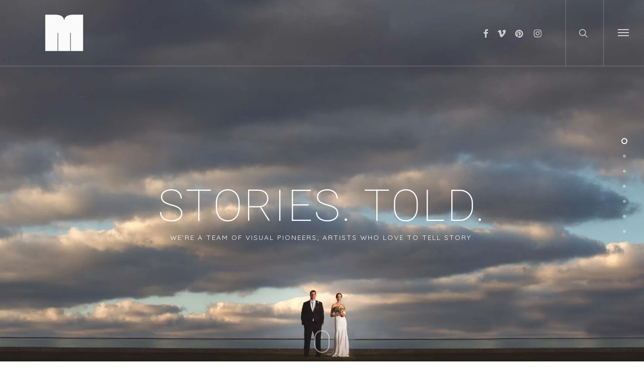

--- FILE ---
content_type: text/css
request_url: https://www.makingthemoment.com/wordpress/wp-content/plugins/beaf-before-and-after-gallery/assets/css/bafg-style.css?ver=6.2.8
body_size: 2346
content:
.twentytwenty-vertical .default .twentytwenty-before-label:before,
.twentytwenty-vertical .default .twentytwenty-after-label:before {
	padding: 0 !important;
}

.twentytwenty-before-label,
.twentytwenty-after-label {
	background: none !important
}

.twentytwenty-vertical .twentytwenty-before-label:before,
.twentytwenty-vertical .twentytwenty-after-label:before {
	width: 120px !important;
	left: 0 !important;
	right: 0 !important;
	margin: 0 auto !important;
}

/*Design 1*/
.twentytwenty-horizontal .design-1 .twentytwenty-before-label::before,
.twentytwenty-horizontal .design-1 .twentytwenty-after-label::before {
	top: 60px;
}

.twentytwenty-horizontal .design-1 .twentytwenty-before-label::before {
	left: 80px;
}

.twentytwenty-horizontal .design-1 .twentytwenty-after-label::before {
	right: 80px;
}

.design-1 .twentytwenty-before-label::before,
.design-1 .twentytwenty-after-label::before {
	background: #f1f1f1;
	color: #000;
}

.twentytwenty-vertical .design-1 .twentytwenty-handle {
	margin-top: 0;
}

.twentytwenty-vertical .design-1 .twentytwenty-handle:after {
	margin-right: 0;
}

.twentytwenty-vertical .design-1 .twentytwenty-handle:before {
	margin-left: 0
}

.design-1 .twentytwenty-before-label::before,
.design-1 .twentytwenty-after-label::before {
	font-size: 16px;
	line-height: 1;
	padding: 16px 30px;
	color: #000;
	text-transform: none;
	border-radius: 25px;
}

.design-1 .twentytwenty-handle {
	height: 0;
	width: 0;
	border: 0 !important;
}

.design-1 .twentytwenty-left-arrow {
	border-right: 0 !important;
	left: 0;
	margin-left: 0;
}

.design-1 .twentytwenty-right-arrow {
	border-left: 0 !important;
	right: 0;
	margin-right: 0;
}

.design-1 .twentytwenty-horizontal .twentytwenty-handle::before {
	margin-bottom: -17px;
}

.design-1 .twentytwenty-handle {
	margin-left: 0;
}

.twentytwenty-horizontal .design-1 .twentytwenty-handle::before {
	margin-bottom: 0px;
}

.twentytwenty-horizontal .design-1 .twentytwenty-handle::after {
	margin-top: 0px;
}

.design-1 .twentytwenty-overlay .twentytwenty-before-label,
.design-1 .twentytwenty-overlay .twentytwenty-after-label {
	opacity: 1;
}

/*Design 5*/
.twentytwenty-horizontal .design-2 .twentytwenty-before-label::before,
.twentytwenty-horizontal .design-2 .twentytwenty-after-label::before {
	top: unset;
	bottom: 45px !important;
}

.twentytwenty-horizontal .design-2 .twentytwenty-before-label::before {
	left: 0px;
}

.twentytwenty-horizontal .design-2 .twentytwenty-after-label::before {
	right: 0px;
}

.twentytwenty-horizontal .design-2 .twentytwenty-before-label {
	left: 0px;
	padding: 0px;
}

.twentytwenty-horizontal .design-2 .twentytwenty-after-label {
	right: 0px;
	padding: 0px;
}

.twentytwenty-horizontal .design-2 .twentytwenty-before-label::before {
	left: 0px;
}

.twentytwenty-horizontal .design-2 .twentytwenty-handle::before {
	bottom: 85%;
}

.twentytwenty-horizontal .design-2 .twentytwenty-handle::after {
	top: 85%;
}

.design-2 .twentytwenty-before-label::before {
	background: #526F9B;
}

.design-2 .twentytwenty-after-label::before {
	background: #205D00;
}

.design-2 .twentytwenty-after-label::before {
	border-radius: 50px 0px 0px 50px;
	text-transform: uppercase;
}

.design-2 .twentytwenty-before-label::before {
	border-radius: 0px 50px 50px 0px;
	text-transform: uppercase;
}

.design-2 .twentytwenty-overlay .twentytwenty-before-label,
.design-2 .twentytwenty-overlay .twentytwenty-after-label {
	opacity: 1;
}

.design-2 .twentytwenty-handle {
	height: 120px !important;
	width: 24px !important;
	background: #fff;
	margin-top: -63px !important;
	margin-left: -15px !important;
}

.twentytwenty-vertical .design-2 .twentytwenty-handle:before,
.twentytwenty-vertical .design-2 .twentytwenty-handle:after {
	box-shadow: none !important
}

.twentytwenty-vertical .design-2 .twentytwenty-down-arrow {
	border-top: 6px solid #737373 !important;
}

.twentytwenty-vertical .design-2 .twentytwenty-up-arrow {
	border-bottom: 6px solid #737373 !important;
}

.twentytwenty-vertical .design-2 .twentytwenty-handle {
	height: 24px !important;
	width: 120px !important;
	background: #fff;
	margin-top: -12px !important;
	margin-left: -60px !important;
}

.twentytwenty-vertical .design-2 .twentytwenty-handle .twentytwenty-down-arrow {
	bottom: 55%;
}

.twentytwenty-vertical .design-2 .twentytwenty-handle .twentytwenty-up-arrow {
	top: 55%;
}

.design-2 .twentytwenty-left-arrow {
	border-right: 6px solid #737373 !important;
	left: 55%;
}

.design-2 .twentytwenty-right-arrow {
	border-left: 6px solid #737373 !important;
	right: 55%;
}

/*Design 6*/

.twentytwenty-horizontal .design-3 .twentytwenty-before-label::before,
.twentytwenty-horizontal .design-3 .twentytwenty-after-label::before {
	top: unset;
	bottom: 45px !important;
}

.twentytwenty-vertical .design-3 .twentytwenty-handle:before {
	left: 77%;
}

.twentytwenty-vertical .design-3 .twentytwenty-handle:after {
	right: 74%;
}

.twentytwenty-vertical .design-3 .twentytwenty-down-arrow {
	border-top: 6px solid #fff;
}

.twentytwenty-vertical .design-3 .twentytwenty-up-arrow {
	border-bottom: 6px solid #fff;
}

.twentytwenty-horizontal .design-3 .twentytwenty-after-label::before {
	right: 0px !important;
}

.twentytwenty-horizontal .design-3 .twentytwenty-before-label {
	left: 0px;
	padding: 0px;
}

.twentytwenty-horizontal .design-3 .twentytwenty-after-label {
	right: 0px;
	padding: 0px;
}

.twentytwenty-horizontal .design-3 .twentytwenty-before-label::before {
	left: 0px;
}

.twentytwenty-horizontal .design-3 .twentytwenty-handle::before {
	margin-bottom: 45px;
}

.twentytwenty-horizontal .design-3 .twentytwenty-handle::after {
	margin-top: 46px;
}

.design-3 .twentytwenty-before-label::before {
	background: #F36F02;
}

.design-3 .twentytwenty-after-label::before {
	background: #ffffff;
	color: #3d3d3d;
}

.design-2 .twentytwenty-before-label::before,
.design-2 .twentytwenty-after-label::before,
.design-4 .twentytwenty-before-label::before,
.design-4 .twentytwenty-after-label::before,
.design-3 .twentytwenty-before-label::before,
.design-3 .twentytwenty-after-label::before {
	font-size: 16px;
	line-height: 1;
	padding: 16px 30px;
}

.design-3 .twentytwenty-after-label::before {
	border-radius: 50px 0px 0px 50px;
	text-transform: uppercase;
}

.design-3 .twentytwenty-before-label::before {
	border-radius: 0px 50px 50px 0px;
	text-transform: uppercase;
}

.design-4 .twentytwenty-after-label::before {
	border-radius: 50px 0px 0px 50px;
	text-transform: uppercase;
}

.design-4 .twentytwenty-before-label::before {
	border-radius: 0px 50px 50px 0px;
	text-transform: uppercase;
}

.twentytwenty-vertical .design-2 .twentytwenty-before-label::before,
.twentytwenty-vertical .design-4 .twentytwenty-before-label::before,
.twentytwenty-vertical .design-2 .twentytwenty-after-label::before,
.twentytwenty-vertical .design-4 .twentytwenty-after-label::before,
.twentytwenty-vertical .design-3 .twentytwenty-before-label::before,
.twentytwenty-vertical .design-3 .twentytwenty-after-label::before {
	border-radius: 50px;
	text-transform: uppercase;
}

.design-3 .twentytwenty-overlay .twentytwenty-before-label,
.design-3 .twentytwenty-overlay .twentytwenty-after-label {
	opacity: 1;
}

.design-3 .twentytwenty-handle {
	height: 85px !important;
	width: 85px !important;
	margin-top: -44px;
	margin-left: -45px;
}

/*Design 4*/

.twentytwenty-horizontal .design-4 .twentytwenty-before-label::before,
.twentytwenty-horizontal .design-4 .twentytwenty-after-label::before {
	top: 60px;
}

.twentytwenty-horizontal .design-4 .twentytwenty-before-label::before {
	left: 0px;
}

.twentytwenty-horizontal .design-4 .twentytwenty-after-label::before {
	right: 0px !important;
}

.twentytwenty-horizontal .design-4 .twentytwenty-before-label {
	left: 0px;
	padding: 0px;
}

.twentytwenty-horizontal .design-4 .twentytwenty-after-label {
	right: 0px;
	padding: 0px;
}

.twentytwenty-horizontal .design-4 .twentytwenty-before-label::before {
	left: 0px;
}

.twentytwenty-horizontal .design-4 .twentytwenty-handle::before {
	margin-bottom: 45px;
}

.twentytwenty-horizontal .design-4 .twentytwenty-handle::after {
	margin-top: 46px;
}

.design-4 .twentytwenty-before-label::before {
	background: #EA7639;
	color: #ffffff;
}

.design-4 .twentytwenty-after-label::before {
	background: #487D8D;
	color: #ffffff;
}

.design-4 .twentytwenty-overlay .twentytwenty-before-label,
.design-4 .twentytwenty-overlay .twentytwenty-after-label {
	opacity: 1;
}

.design-4 .twentytwenty-handle {
	height: 0;
	width: 0;
	border: 0 !important;
	margin-left: 0;
	margin-top: 0
}

.twentytwenty-vertical .design-4 .twentytwenty-handle {
	margin-top: 0;
}

.twentytwenty-vertical .design-4 .twentytwenty-up-arrow {
	border-bottom: 6px solid #fff;
}

.twentytwenty-vertical .design-4 .twentytwenty-down-arrow {
	border-top: 6px solid #fff;
}

.twentytwenty-vertical .design-4 .twentytwenty-handle:before,
.twentytwenty-vertical .design-4 .twentytwenty-handle:after {
	margin-left: 0;
	margin-right: 0;
}

.design-4 .twentytwenty-horizontal .twentytwenty-handle::before {
	margin-bottom: -17px;
}

.twentytwenty-horizontal .design-4 .twentytwenty-handle::before {
	margin-bottom: 0px;
}

.twentytwenty-horizontal .design-4 .twentytwenty-handle::after {
	margin-top: 0px;
}

.design-5 .twentytwenty-handle {
	background-color: #fff;
	border: 10px solid #000 !important;
	margin-top: -28px;
	margin-left: -28px;
	border-color: rgba(255, 255, 255, 0.53) !important;
	-webkit-background-clip: padding-box;
	background-clip: padding-box;
}

.design-5 .twentytwenty-handle:after,
.design-5 .twentytwenty-handle:before {
	display: none !important
}

.design-5 .twentytwenty-left-arrow {
	border-right: 6px solid #737373 !important;
}

.design-5 .twentytwenty-right-arrow {
	border-left: 6px solid #737373 !important;
}

.twentytwenty-vertical .design-5 .twentytwenty-down-arrow {
	border-top: 6px solid #737373 !important;
}

.twentytwenty-vertical .design-5 .twentytwenty-up-arrow {
	border-bottom: 6px solid #737373 !important;
}

.design-6 .twentytwenty-handle {
	background-color: transparent;
}

.twentytwenty-horizontal .design-6 .twentytwenty-handle {
	height: 70px !important;
	width: 15px !important;
	margin-left: -11px;
	margin-top: -37px;
}

.twentytwenty-vertical .design-6 .twentytwenty-handle {
	width: 70px !important;
	height: 15px !important;
	margin-left: -38px;
	margin-top: -11px;
}

.design-6 .twentytwenty-down-arrow {
	margin-bottom: -30px;
}

.design-6 .twentytwenty-up-arrow {
	margin-top: -30px;
}

.twentytwenty-vertical .design-6 .twentytwenty-handle:after {
	margin-right: 36px;
}

.twentytwenty-vertical .design-6 .twentytwenty-handle:before {
	margin-left: 36px;
}

.design-6 .twentytwenty-left-arrow {
	margin-left: -30px;
}

.design-6 .twentytwenty-right-arrow {
	margin-right: -30px;
}

.twentytwenty-horizontal .design-6 .twentytwenty-handle::after {
	top: 74%;
}

.twentytwenty-horizontal .design-6 .twentytwenty-handle::before {
	bottom: 74%;
}

.twentytwenty-vertical .twentytwenty-before-label:before,
.twentytwenty-vertical .twentytwenty-after-label:before {
	margin-left: -74px
}

.twentytwenty-vertical .default .twentytwenty-before-label:before,
.twentytwenty-vertical .default .twentytwenty-after-label:before {
	padding: 0 !important;
	margin-left: -45px
}

.design-7.twentytwenty-container {
	overflow: inherit;
	margin-bottom: 25px;
}

.design-7 .twentytwenty-handle {
	z-index: 99999;
	bottom: 0;
	background: #fff;
	height: 10px;
	top: inherit;
	padding: 0;
	border: 0 !important;
	width: 38px;
	margin: 0;
	margin-left: -22px;
	border-radius: 30px;
}

.design-7 .twentytwenty-left-arrow,
.design-7 .twentytwenty-right-arrow {
	display: none;
	padding: 0;
}

.bafg-handle-wrapper {
	width: 100%;
	background: rgba(0, 0, 0, 0.25);
	height: 10px;
	margin-right: 0;
	z-index: 10;
	position: absolute;
	bottom: -22px;
	border-radius: 30px;
	border-radius: 30px;
}

.twentytwenty-horizontal .design-7 .twentytwenty-handle:before,
.twentytwenty-horizontal .design-7 .twentytwenty-handle:after {
	height: 0;
}

/*
* Blur image
*/
.bafg-blur {
	filter: blur(5px)
}

.bafg-grayscale {
	filter: grayscale(1)
}

.bafg-sepia {
	filter: sepia(1)
}

.bafg-saturate {
	filter: saturate(10)
}

.handle-trnasf {
	width: 37px;
	height: 37px;
	border: 3px solid #fff;
	margin-top: 0;
	margin-left: -21px;
	transform: rotate(45deg);
}

.twentytwenty-vertical .design-1 .handle-trnasf {
	margin-top: -20px;
}

.twentytwenty-horizontal .design-1 .handle-trnasf {
	margin-left: -22px;
}

.twentytwenty-vertical .design-1 .twentytwenty-down-arrow {
	transform: rotate(-45deg);
}

.twentytwenty-vertical .design-1 .twentytwenty-up-arrow {
	top: inherit !important;
	margin-top: inherit !important;
	margin-left: inherit !important;
}

.twentytwenty-vertical .design-1 .twentytwenty-up-arrow {
	top: 19px !important;
	left: 22px !important;
	transform: rotate(-45deg);
}

.twentytwenty-vertical .design-1 .twentytwenty-down-arrow {
	top: 19px;
	left: 27px;
}

.twentytwenty-vertical .design-1 .twentytwenty-handle::before,
.twentytwenty-vertical .design-1 .twentytwenty-handle::after {
	height: 3px;
}

.twentytwenty-wrapper.twentytwenty-horizontal .handle-trnasf::before {
	position: absolute;
	content: '';
	top: 21px;
	right: 21px;
	border: 6px inset transparent;
	border-right: 6px solid #fff;
	transform: rotate(-45deg);
}

.twentytwenty-wrapper.twentytwenty-horizontal .handle-trnasf::after {
	position: absolute;
	content: '';
	top: 4px;
	right: 4px;
	border: 6px inset transparent;
	border-left: 6px solid #fff;
	transform: rotate(-45deg);
}

.twentytwenty-vertical .design-2 .twentytwenty-handle {
	margin-top: -15px !important;
}

.elementor-widget-container .design-3 .twentytwenty-handle {
	margin-left: -43px;
}

.elementor-widget-container .twentytwenty-horizontal .design-1 .handle-trnasf {
	margin-left: -22px;
}

.elementor-widget-container .twentytwenty-wrapper.twentytwenty-horizontal .handle-trnasf::after {
	top: 1px;
	right: 1px;
}

.elementor-widget-container .twentytwenty-wrapper.twentytwenty-horizontal .handle-trnasf::before {
	top: 23px;
	right: 23px;
}

.elementor-widget-container .twentytwenty-right-arrow {
	right: 50%;
	margin-right: -17px;
}

/* Gallery grid */
.bafg-row:before,
.bafg-row:after {
	display: table;
	content: " ";
}

.bafg-row:after {
	clear: both
}

.bafg-row {
	margin-left: -15px;
	margin-right: -15px
}

.bafg-col-3 {
	width: 25%;
	float: left;
}

.bafg-col-4 {
	width: 33.3333%;
	float: left;
}

.bafg-col-6 {
	width: 50%;
	float: left;
}

.bafg-col-12 {
	width: 100%;
	float: left;
}

.bafg-col-12,
.bafg-col-6,
.bafg-col-3,
.bafg-col-4 {
	margin-top: 15px;
	margin-bottom: 15px
}

.bafg-gallery-row .twentytwenty-wrapper {
	padding: 0 15px;
}

.bafg_gallery_filter .bafg-twentytwenty-container,
.bafg-gallery-row .bafg-twentytwenty-container {
	width: 100% !important;
}

@media only screen and (max-width: 767px) {

	.bafg-col-3 {
		width: 100%;
		float: none;
	}

	.bafg-col-4 {
		width: 100%;
		float: none;
	}

	.bafg-col-6 {
		width: 100%;
		float: none;
	}

	.bafg-col-12 {
		width: 100%;
		float: none;
	}
}

/*
* Slider info style
*/

.bafg-container {
	padding-right: 15px;
	padding-left: 15px;
	margin-right: auto;
	margin-left: auto;
}

@media (min-width: 768px) {
	.bafg-container {
		width: 750px;
	}
}

@media (min-width: 992px) {
	.bafg-container {
		width: 970px;
	}
}

@media (min-width: 1200px) {
	.bafg-container {
		width: 1170px;
	}
}

.bafg-single-page {
	margin: 50px 0;
}

.bafg-slider-title {
	margin: 20px 0 15px 0;
	font-size: 26px;
	padding: 0
}

.bafg-slider-description {
	font-size: 15px;
}

.bafg-method-3-wrapper img::selection {
	background: unset;
}

.bafg-twentytwenty-container {
	position: relative;
}

.bafg-twentytwenty-container .popup_button {
	position: absolute;
	right: 10px;
	bottom: 10px;
	height: 24px;
	background-color: #fff;
	z-index: 999;
	padding: 5px;
	border-radius: 5px;
	width: 24px;

}

.bafg-twentytwenty-container .popup_button img {
	height: 25px;
	width: 25px;
	display: block;
	margin-top: 5px;
	margin-left: 5px;
}

.bafg-twentytwenty-container .popup_button:focus {
	outline: 0 !important;
}


/* PopUp */
.bafg_popup_preview {
	display: none;
}

.bafg_popup_preview {
	position: fixed;
	top: 0;
	left: 0;
	right: 0;
	bottom: 0;
	text-align: center;
	z-index: 999999;
}

.bafg_popup_preview_content {
	width: 100%;
	overflow: auto;
	background: rgba(0, 0, 0, 0.945);
	color: #000;
	position: relative;
	box-sizing: border-box;
	border-radius: 0;
	height: 100%;
}

#bafg_popup_wrap {
	display: flex;
	flex-direction: column;
	justify-content: center;
	width: 100%;
	height: 100%;
}

.bafg_popup_preview .close {
	position: absolute;
	right: 0;
	top: 0;
	display: block;
	padding: 25px;
	line-height: 0;
	color: #fff;
	cursor: pointer;
	transition: 0.5s;
	z-index: 2;
}

.bafg_popup_preview .close:hover {
	color: #ff1212;
}

#bafg_popup_wrap .bafg-twentytwenty-container {
	margin: 0 auto;
}

.bafg-twentytwenty-container img {
	position: absolute;
	left: 0;
	-webkit-transition: opacity 1s ease-in-out;
	-moz-transition: opacity 1s ease-in-out;
	-o-transition: opacity 1s ease-in-out;
	transition: opacity 1s ease-in-out;
}

.bafg-preloader {
	position: absolute;
	top: 0;
	left: 0;
	width: 100%;
	height: 100%;
	background-color: #fff;
	z-index: 9999;
	display: flex;
	justify-content: center;
	align-items: center;
}

.bafg-preloader-img {
	border: 5px solid #f3f3f3;
	border-top: 5px solid #3498db;
	border-radius: 50%;
	width: 50px;
	height: 50px;
	animation: spin 2s linear infinite;
}

@keyframes spin {
	0% {
		transform: rotate(0deg);
	}

	100% {
		transform: rotate(360deg);
	}
}

div#bafg_popup_wrap .bafg-preloader {
	display: none;
}

.bafg-twentytwenty-container img {
	margin: 0;
}

--- FILE ---
content_type: text/css
request_url: https://cdn-ipagd.nitrocdn.com/orDMiVrNfuOSjDnYnILPEWgCTgrmnYmO/assets/static/optimized/rev-8f9ea42/www.makingthemoment.com/externalFontFace/nitro-min-noimport-72b7cf91f217041fce2cfffcb1b01dde-stylesheet.css
body_size: 232
content:
@font-face{font-family:"sw-icon-font";src:url("https://cdn-ipagd.nitrocdn.com/orDMiVrNfuOSjDnYnILPEWgCTgrmnYmO/assets/static/source/rev-8f9ea42/www.makingthemoment.com/wordpress/wp-content/plugins/social-warfare/assets/fonts/a94ece271799301d15a0d2ad438dd052.sw-icon-font.eot");src:url("https://cdn-ipagd.nitrocdn.com/orDMiVrNfuOSjDnYnILPEWgCTgrmnYmO/assets/static/source/rev-8f9ea42/www.makingthemoment.com/wordpress/wp-content/plugins/social-warfare/assets/fonts/a94ece271799301d15a0d2ad438dd052.sw-icon-font.ttf") format("truetype");font-weight:normal;font-style:normal;font-display:swap}@font-face{font-family:"FontAwesome";src:url("https://cdn-ipagd.nitrocdn.com/orDMiVrNfuOSjDnYnILPEWgCTgrmnYmO/assets/static/source/rev-8f9ea42/www.makingthemoment.com/wordpress/wp-content/themes/salient/css/fonts/3ea6edc8d25534c4ffb726002177caa4.fontawesome-webfont.eot");src:url("https://cdn-ipagd.nitrocdn.com/orDMiVrNfuOSjDnYnILPEWgCTgrmnYmO/assets/static/source/rev-8f9ea42/www.makingthemoment.com/wordpress/wp-content/themes/salient/css/fonts/3ea6edc8d25534c4ffb726002177caa4.fontawesome-webfont.ttf") format("truetype");font-weight:normal;font-display:swap;font-style:normal}@font-face{font-family:vcpb-plugin-icons;src:url("https://cdn-ipagd.nitrocdn.com/orDMiVrNfuOSjDnYnILPEWgCTgrmnYmO/assets/static/source/rev-8f9ea42/www.makingthemoment.com/wordpress/wp-content/plugins/js_composer_salient/assets/fonts/vc_icons_v2/fonts/1d4512382caf0f3af3d15939195137f8.vcpb-plugin-icons.eot");src:url("https://cdn-ipagd.nitrocdn.com/orDMiVrNfuOSjDnYnILPEWgCTgrmnYmO/assets/static/source/rev-8f9ea42/www.makingthemoment.com/wordpress/wp-content/plugins/js_composer_salient/assets/fonts/vc_icons_v2/fonts/1d4512382caf0f3af3d15939195137f8.vcpb-plugin-icons.ttf") format("truetype");font-weight:400;font-style:normal;font-display:swap}@font-face{font-family:vc_grid_v1;src:url("https://cdn-ipagd.nitrocdn.com/orDMiVrNfuOSjDnYnILPEWgCTgrmnYmO/assets/static/source/rev-8f9ea42/www.makingthemoment.com/wordpress/wp-content/plugins/js_composer_salient/assets/fonts/vc_grid/7d8f984b0b77ebbe2bf2f8d61b68a585.vc_grid_v1.eot");src:url("https://cdn-ipagd.nitrocdn.com/orDMiVrNfuOSjDnYnILPEWgCTgrmnYmO/assets/static/source/rev-8f9ea42/www.makingthemoment.com/wordpress/wp-content/plugins/js_composer_salient/assets/fonts/vc_grid/7d8f984b0b77ebbe2bf2f8d61b68a585.vc_grid_v1.ttf") format("truetype");font-weight:400;font-style:normal;font-display:swap}

--- FILE ---
content_type: text/css
request_url: https://cdn-ipagd.nitrocdn.com/orDMiVrNfuOSjDnYnILPEWgCTgrmnYmO/assets/static/optimized/rev-8f9ea42/www.makingthemoment.com/combinedCss/nitro-min-noimport-c97566c8cd8da4ab388cfa45f462182d-stylesheet.css
body_size: 21148
content:
.wpcf7 .screen-reader-response{position:absolute;overflow:hidden;clip:rect(1px,1px,1px,1px);clip-path:inset(50%);height:1px;width:1px;margin:-1px;padding:0;border:0;word-wrap:normal !important;}.wpcf7 form .wpcf7-response-output{margin:2em .5em 1em;padding:.2em 1em;border:2px solid #00a0d2;}.wpcf7 form.init .wpcf7-response-output,.wpcf7 form.resetting .wpcf7-response-output,.wpcf7 form.submitting .wpcf7-response-output{display:none;}.wpcf7 form.sent .wpcf7-response-output{border-color:#46b450;}.wpcf7 form.failed .wpcf7-response-output,.wpcf7 form.aborted .wpcf7-response-output{border-color:#dc3232;}.wpcf7 form.spam .wpcf7-response-output{border-color:#f56e28;}.wpcf7 form.invalid .wpcf7-response-output,.wpcf7 form.unaccepted .wpcf7-response-output,.wpcf7 form.payment-required .wpcf7-response-output{border-color:#ffb900;}.wpcf7-form-control-wrap{position:relative;}.wpcf7-not-valid-tip{color:#dc3232;font-size:1em;font-weight:normal;display:block;}.use-floating-validation-tip .wpcf7-not-valid-tip{position:relative;top:-2ex;left:1em;z-index:100;border:1px solid #dc3232;background:#fff;padding:.2em .8em;width:24em;}.wpcf7-list-item{display:inline-block;margin:0 0 0 1em;}.wpcf7-list-item-label::before,.wpcf7-list-item-label::after{content:" ";}.wpcf7-spinner{visibility:hidden;display:inline-block;background-color:#23282d;opacity:.75;width:24px;height:24px;border:none;border-radius:100%;padding:0;margin:0 24px;position:relative;}form.submitting .wpcf7-spinner{visibility:visible;}.wpcf7-spinner::before{content:"";position:absolute;background-color:#fbfbfc;top:4px;left:4px;width:6px;height:6px;border:none;border-radius:100%;transform-origin:8px 8px;animation-name:spin;animation-duration:1000ms;animation-timing-function:linear;animation-iteration-count:infinite;}@media (prefers-reduced-motion: reduce){.wpcf7-spinner::before{animation-name:blink;animation-duration:2000ms;}}@keyframes spin{from{transform:rotate(0deg);}to{transform:rotate(360deg);}}@keyframes blink{from{opacity:0;}50%{opacity:1;}to{opacity:0;}}.wpcf7 [inert]{opacity:.5;}.wpcf7 input[type="file"]{cursor:pointer;}.wpcf7 input[type="file"]:disabled{cursor:default;}.wpcf7 .wpcf7-submit:disabled{cursor:not-allowed;}.wpcf7 input[type="url"],.wpcf7 input[type="email"],.wpcf7 input[type="tel"]{direction:ltr;}.wpcf7-reflection > output{display:list-item;list-style:none;}.wpcf7-reflection > output[hidden]{display:none;}#buddypress div.activity-meta a.at300b,#buddypress div.activity-meta a.at300bo,#buddypress div.activity-meta a.at300m,#bbpress-forums div.bbp-topic-content a.at300b,#bbpress-forums div.bbp-topic-content a.at300bo,#bbpress-forums div.bbp-topic-content a.at300m,#bbpress-forums div.bbp-reply-content a.at300b,#bbpress-forums div.bbp-reply-content a.at300bo,#bbpress-forums div.bbp-reply-content a.at300m{padding:0 2px;}.likebtn-mlw{list-style:outside none none;}.likebtn-likebox-list{list-style:none;position:relative;margin:10px 0;}.likebtn-likebox-list .likebtn-likebox-user{width:32px;height:32px;display:inline-block;vertical-align:top;}a.likebtn-likebox-lnk,a.likebtn-likebox-lnk:hover,a.likebtn-likebox-lnk:active,a.likebtn-likebox-lnk:link,a.likebtn-likebox-lnk:a:visited{text-decoration:none !important;border:0 !important;}.likebtn-likebox-txt{margin:10px 0 0;}.likebtn-likebox-lnk{display:inline;position:relative;white-space:nowrap;width:32px;height:32px;vertical-align:bottom;}.likebtn-likebox-lnk:hover:after{background:#333;background:rgba(0,0,0,.8);border-radius:5px;bottom:38px;color:#fff;content:attr(title);left:0;padding:5px 15px;position:absolute;z-index:98;min-width:40px;font-size:12px;}.likebtn-likebox-lnk:hover:before{border:solid;border-color:#333 transparent;border-width:6px 6px 0 6px;bottom:32px;content:"";left:16px;position:absolute;z-index:99;}.likebtn_act_snpt{vertical-align:top;}.likebtn-mdl-wrapper{background-color:#fff;border:1px solid #ddd;border-radius:5px;box-shadow:0 2px 8px #aaa;overflow:hidden;display:none;}.likebtn-mdl-title{padding:10px 15px;background-color:#f4f4f4;border-bottom:1px solid #f0f0f0;height:46px;}.likebtn-mdl-body{padding:10px 15px;color:#555;}.likebtn-mdl-close{float:right;margin-top:2px;padding:0;font-size:24px;line-height:1;border:0;background:transparent;color:#aaa;cursor:pointer;}.likebtn-mdl-close:hover{color:#333;}.um-profile-edit.um-likebtn-profile{line-height:0;}.um-likebtn-edit{margin-right:44px;}.swiper-slide{position:relative;background-position:center;background-repeat:no-repeat;background-size:cover;-moz-background-size:cover;-webkit-background-size:cover;-o-background-size:cover;}.swiper-container{margin:0 auto;position:relative;overflow:hidden;-webkit-backface-visibility:hidden;-moz-backface-visibility:hidden;-ms-backface-visibility:hidden;-o-backface-visibility:hidden;backface-visibility:hidden;z-index:1;}.swiper-slide{float:left;}.swiper-container{width:100%;height:800px;overflow:hidden;position:relative;}.swiper-slide{height:100%;width:100%;overflow:hidden;position:relative;}.swiper-wrapper{position:relative;width:100%;-webkit-transition-property:-webkit-transform,left,top;-webkit-transition-duration:0s;-webkit-transform:translate3d(0px,0,0);-moz-transition-property:-moz-transform,left,top;-moz-transition-duration:0s;-ms-transition-property:-ms-transform,left,top;-ms-transition-duration:0s;-ms-transform:translate3d(0px,0,0);transition-property:transform,left,top;transition-duration:0s;transition-timing-function:ease;-webkit-box-sizing:content-box;-moz-box-sizing:content-box;box-sizing:content-box;left:0;}.nectar-slider-wrap,.nectar-slider-wrap *{box-sizing:border-box;}.nectar-slider-wrap:not([data-transition="fade"]) .swiper-wrapper{-webkit-transition-timing-function:cubic-bezier(.215,.61,.355,1);-moz-transition-timing-function:cubic-bezier(.215,.61,.355,1);-o-transition-timing-function:cubic-bezier(.215,.61,.355,1);-ms-transition-timing-function:cubic-bezier(.215,.61,.355,1);transition-timing-function:cubic-bezier(.215,.61,.355,1);}.swiper-slide{float:left;}.swiper-wp8-horizontal{-ms-touch-action:pan-y;}.swiper-wp8-vertical{-ms-touch-action:pan-x;}.swiper-container{width:100%;height:750px;overflow:hidden;position:relative;}.swiper-slide{width:100%;height:100%;overflow:hidden;position:relative;}.swiper-wrapper{height:100%;}body[data-transparent-header="false"][data-header-resize="0"] .nectar-slider-wrap[data-full-width="true"].first-section,body[data-transparent-header="false"][data-header-resize="0"] .nectar-slider-wrap[data-full-width="true"].first-section .swiper-slide .content{margin-top:0px;}body.material [data-bullet_style="see_through"] .slider-pagination .swiper-pagination-switch{border:none;background-color:transparent;height:30px;position:relative;}.nectar-slider-wrap[data-transition="fade"] .swiper-slide-active{z-index:50;}.swiper-slide .container{z-index:100;height:100%;transform:translateZ(0);}.swiper-slide .image-bg{position:absolute;z-index:9;width:100%;height:100%;top:0;left:0;background-repeat:no-repeat;background-position:top center;background-size:cover;}.swiper-slide .slide-bg-wrap,.swiper-slide .slide-bg-wrap .slide-bg-overlay{position:absolute;width:100%;height:100%;top:0;left:0;}.swiper-slide .slide-bg-wrap .slide-bg-overlay{pointer-events:none;opacity:.6;z-index:10;backface-visibility:hidden;transform:translateZ(0);}.nectar-slider-wrap[data-caption-trans="reveal_title"] .swiper-slide .content .ns-heading-el{transform:none;opacity:1;}.nectar-slider-wrap[data-caption-trans="reveal_title"] .swiper-slide .content .ns-heading-el > span{display:inline-block;}.mobile .nectar-slider-wrap[data-caption-trans="reveal_title"] .swiper-slide .content .ns-heading-el > .word{opacity:1 !important;}.nectar-slider-wrap[data-caption-trans="reveal_title"] .swiper-slide .content .ns-heading-el .word [class*="char"]{display:inline-block;backface-visibility:hidden;}.nectar-slider-wrap[data-caption-trans="reveal_title"] .swiper-slide .content .ns-heading-el .word .char-inner{transform-origin:bottom;}body:not(.mobile) .nectar-slider-wrap[data-caption-trans="reveal_title"] .swiper-slide .content .ns-heading-el .word{opacity:0;}.parallax_slider_outer.first-section .nectar-slider-wrap[data-parallax-style="bg_only"][data-parallax="true"]{position:relative;top:0;}.using-mobile-browser .parallax_slider_outer .swiper-slide .image-bg{height:calc(100% + 40px);top:-20px;}[data-remove-m-parallax="1"].using-mobile-browser .parallax_slider_outer .swiper-slide .image-bg{top:0px;height:100%;}.using-mobile-browser .parallax_slider_outer .swiper-slide .video-wrap,.parallax_slider_outer.first-section .nectar-slider-wrap[data-parallax-style="bg_only"][data-parallax="true"] .swiper-slide .video-wrap{overflow:visible;}.using-mobile-browser .swiper-slide .video-wrap video{opacity:0;}.swiper-slide[data-bg-alignment="top"] .image-bg{background-position:center top;}.swiper-slide[data-bg-alignment="center"] .image-bg{background-position:center center;}.swiper-slide[data-bg-alignment="bottom"] .image-bg{background-position:center bottom;}.swiper-slide .content{color:#fff;width:100%;left:0;position:absolute;top:250px;z-index:100;}.nectar-slider-wrap[data-bg-animation="ken_burns"]:not([data-overall_style="directional"]) .swiper-slide.ken-burns .slide-bg-wrap,.nectar-slider-wrap[data-bg-animation="ken_burns"][data-overall_style="directional"] .swiper-slide[data-ken-burns="active"] .slide-bg-wrap{-webkit-transform:scale(1);transform:scale(1);-ms-transition:transform 11s cubic-bezier(.1,.2,.7,1);-webkit-transition:transform 11s cubic-bezier(.1,.2,.7,1);transition:transform 11s cubic-bezier(.1,.2,.7,1);}.nectar-slider-wrap[data-bg-animation="ken_burns"] .swiper-slide .slide-bg-wrap{-webkit-transform:scale(1.35);transform:scale(1.35);backface-visibility:hidden;}.parallax_slider_outer.first-section .swiper-slide .content,.nectar-slider-wrap.first-section .swiper-slide .content{margin-top:23px;margin-left:-10px;}.parallax_slider_outer .swiper-slide .image-bg,.parallax_slider_outer .swiper-slide .video-wrap{top:auto;bottom:0;}.post.video .swiper-slide .video-wrap,.single-portfolio .swiper-slide .video-wrap{position:absolute;padding:0;height:auto;margin:0;}.single-portfolio .parallax_slider_outer .swiper-slide .video-wrap{margin-bottom:0;}.parallax_slider_outer .swiper-slide .video-wrap video{width:auto;height:auto;top:50%;left:50%;position:absolute;-webkit-transform:translateX(-50%) translateY(-50%);transform:translateX(-50%) translateY(-50%);}body[data-header-resize="0"] .parallax_slider_outer.first-section{margin-top:0;}.parallax_slider_outer.first-section .swiper-slide .content{-webkit-backface-visibility:hidden;}.swiper-slide .content{visibility:hidden;}.nectar-slider-wrap.loaded .swiper-slide .content{visibility:visible;}body[data-smooth-scrolling="1"] .parallax_slider_outer.first-section .slider-pagination,body[data-smooth-scrolling="1"] .nectar-slider-wrap.first-section .slider-pagination{padding-right:13px;}html:not(.js) .nectar-slider-wrap{display:block;}.nectar-slider-loading.default-loader .loading-icon,.pp_loaderIcon.default_loader{background-image:none;}.nectar-slider-loading.default-loader .loading-icon.nitro-lazy,.pp_loaderIcon.default_loader.nitro-lazy{background-image:none !important;}.nectar-slider-loading.default-loader .loading-icon span{border:3px solid #666;background-color:#393939;}.nectar-slider-wrap:not(.loaded) .swiper-wrapper > .swiper-slide:first-child{opacity:1;}.nectar-slider-loading .loading-icon{background-position:center;background-repeat:no-repeat;position:absolute;z-index:1000;top:0;left:0;width:100%;height:100%;}.nectar-slider-wrap .nectar-slider-loading{z-index:-1;}body[data-ajax-transitions="true"] .nectar-slider-loading{display:none;}.nectar-slider-wrap .swiper-container .swiper-wrapper .swiper-slide.not-loaded{background-color:#393939;}.nectar-slider-wrap[data-full-width="false"] .swiper-slide .content{margin-top:0;}.swiper-slide .content p,.swiper-slide .content h2,.swiper-slide .content h1,.swiper-slide .content h3,.swiper-slide .content .buttons{opacity:0;-webkit-transform:translateY(40px);transform:translateY(40px);-webkit-font-smoothing:antialiased;}.swiper-slide .content p{padding-bottom:0;}.swiper-slide .content .buttons{padding-top:30px;}[data-caption-trans="none"] .swiper-slide .content p,[data-caption-trans="none"] .swiper-slide .content h1,[data-caption-trans="none"] .swiper-slide .content h2,[data-caption-trans="none"] .swiper-slide .content h3,[data-caption-trans="none"] .swiper-slide .content .buttons{transform:none;opacity:1;}.nectar-slider-wrap[data-overall_style="directional"] .swiper-slide .content p,.nectar-slider-wrap[data-overall_style="directional"] .swiper-slide .content h1,.nectar-slider-wrap[data-overall_style="directional"] .swiper-slide .content h2,.nectar-slider-wrap[data-overall_style="directional"] .swiper-slide .content h3,.nectar-slider-wrap[data-overall_style="directional"] .swiper-slide .content .buttons{opacity:1 !important;transform:none;}.swiper-slide .content p i{border-radius:0;width:24px;font-size:20px;background-color:transparent;}.swiper-slide .content iframe{max-width:1100px;}.swiper-slide .content.centered{text-align:center;}.swiper-slide .content img{margin-bottom:30px;}.swiper-slide .content h2{font-size:60px;line-height:80px;letter-spacing:-1px;display:block;color:#fff;font-weight:300;}.swiper-slide .content h1,.swiper-slide .content h3{display:block;color:#fff;}.full-width-section > .col.span_12.dark .swiper-slide[data-color-scheme="light"] .content h2,.full-width-content > .col.span_12.dark .swiper-slide[data-color-scheme="light"] .content h2,.full-width-section > .col.span_12.dark .swiper-slide[data-color-scheme="light"] .content h1,.full-width-content > .col.span_12.dark .swiper-slide[data-color-scheme="light"] .content h1,.full-width-section > .col.span_12.dark .swiper-slide[data-color-scheme="light"] .content h3,.full-width-content > .col.span_12.dark .swiper-slide[data-color-scheme="light"] .content h3{color:#fff;}#boxed .nectar-slider-wrap[data-full-width="false"] .swiper-slide .content h2{font-size:50px;line-height:70px;}.vc_span3 .nectar-slider-wrap .swiper-slide .content h2,.vc_col-sm-3 .nectar-slider-wrap .swiper-slide .content h2,.vc_span4 .nectar-slider-wrap .swiper-slide .content h2,.vc_col-sm-4 .nectar-slider-wrap .swiper-slide .content h2,.vc_span6 .nectar-slider-wrap .swiper-slide .content h2,.vc_col-sm-6 .nectar-slider-wrap .swiper-slide .content h2,.vc_span8 .nectar-slider-wrap .swiper-slide .content h2,.vc_col-sm-8 .nectar-slider-wrap .swiper-slide .content h2,.vc_span9 .nectar-slider-wrap .swiper-slide .content h2,.vc_col-sm-9 .nectar-slider-wrap .swiper-slide .content h2{font-size:40px;line-height:60px;}.swiper-slide .content p{font-size:24px;line-height:38px;font-weight:300;}.swiper-slide .content p.transparent-bg span{padding:4px 0;display:inline;position:relative;left:10px;background:none repeat scroll 0 0 rgba(0,0,0,.5);box-shadow:10px 0 0 rgba(0,0,0,.5),-10px 0 0 rgba(0,0,0,.5);-moz-box-shadow:10px 0 0 rgba(0,0,0,.5),-10px 0 0 rgba(0,0,0,.5);-webkit-box-shadow:10px 0 0 rgba(0,0,0,.5),-10px 0 0 rgba(0,0,0,.5);-o-box-shadow:10px 0 0 rgba(0,0,0,.5),-10px 0 0 rgba(0,0,0,.5);line-height:45px;-webkit-box-decoration-break:clone;-o-box-decoration-break:clone;box-decoration-break:clone;}.nectar-slider-wrap[data-full-width="false"] .swiper-slide .content p.transparent-bg span{line-height:40px;}.swiper-slide[data-color-scheme="dark"] .content p.transparent-bg span{background:none repeat scroll 0 0 rgba(255,255,255,.4);box-shadow:10px 0 0 rgba(255,255,255,.4),-10px 0 0 rgba(255,255,255,.4);-moz-box-shadow:10px 0 0 rgba(255,255,255,.4),-10px 0 0 rgba(255,255,255,.4);-webkit-box-shadow:10px 0 0 rgba(255,255,255,.4),-10px 0 0 rgba(255,255,255,.4);-o-box-shadow:10px 0 0 rgba(255,255,255,.4),-10px 0 0 rgba(255,255,255,.4);}.vc_span3 .nectar-slider-wrap .swiper-slide .content p,.vc_col-sm-3 .nectar-slider-wrap .swiper-slide .content p,.vc_span4 .nectar-slider-wrap .swiper-slide .content p,.vc_col-sm-4 .nectar-slider-wrap .swiper-slide .content p,.vc_span6 .nectar-slider-wrap .swiper-slide .content p,.vc_col-sm-6 .nectar-slider-wrap .swiper-slide .content p,.vc_span8 .nectar-slider-wrap .swiper-slide .content p,.vc_col-sm-8 .nectar-slider-wrap .swiper-slide .content p,.vc_span9 .nectar-slider-wrap .swiper-slide .content p,.vc_col-sm-9 .nectar-slider-wrap .swiper-slide .content p{font-size:17px;line-height:28px;}.swiper-slide .content p::selection,.swiper-slide .content h1::selection,.swiper-slide .content h2::selection,.swiper-slide .content h3::selection,.swiper-slide .button a::selection,.swiper-container div::selection,.swiper-container span::selection,.swiper-container img::selection{background:transparent;color:#fff;}.swiper-slide .content p::-moz-selection,.swiper-slide .content h1::-moz-selection,.swiper-slide .content h2::-moz-selection,.swiper-slide .content h3::-moz-selection,.swiper-slide .button a::-moz-selection,.swiper-container div::-moz-selection,.swiper-container span::-moz-selection,.swiper-container img::-moz-selection{background:transparent;color:#fff;}.swiper-slide[data-color-scheme="dark"] .content p::selection,.swiper-slide[data-color-scheme="dark"] .content h1::selection,.swiper-slide[data-color-scheme="dark"] .content h2::selection,.swiper-slide[data-color-scheme="dark"] .content h3::selection,.swiper-slide[data-color-scheme="dark"] .button.transparent a::selection,.swiper-slide[data-color-scheme="dark"] img::selection,.swiper-container .swiper-slide[data-color-scheme="dark"] span::selection{background:transparent;color:#000;}.swiper-slide[data-color-scheme="dark"] .content p::-moz-selection,.swiper-slide[data-color-scheme="dark"] .content h1::-moz-selection,.swiper-slide[data-color-scheme="dark"] .content h2::-moz-selection,.swiper-slide[data-color-scheme="dark"] .content h3::-moz-selection,.swiper-slide[data-color-scheme="dark"] .button.transparent a::-moz-selection,.swiper-slide[data-color-scheme="dark"] img::-moz-selection,.swiper-container .swiper-slide[data-color-scheme="dark"] span::-moz-selection{background:transparent;color:#000;}.swiper-slide img{display:block;margin:0 auto;max-width:100%;}.video-texture{height:3000px;width:100%;position:absolute;left:0;top:0;opacity:0;z-index:10;}.active_texture{background-image:url("https://cdn-ipagd.nitrocdn.com/orDMiVrNfuOSjDnYnILPEWgCTgrmnYmO/assets/images/optimized/rev-fb2ddbf/www.makingthemoment.com/wordpress/wp-content/plugins/salient-nectar-slider/img/textures/grid.png");}.active_texture.nitro-lazy{background-image:none !important;}.swiper-slide .button{display:inline-block;padding:0;margin:0 0 0 0;border-radius:2px;-moz-border-radius:2px;-o-border-radius:2px;-webkit-border-radius:2px;-moz-transform-style:preserve-3d;background-color:transparent;}.swiper-slide .button:hover{background-color:transparent;}.swiper-slide .button a{background-color:#000;color:#fff;border-radius:2px;padding:13px 24px;text-decoration:none;text-transform:uppercase;font-weight:700;letter-spacing:2px;line-height:1.1em;font-size:12px;display:block;position:relative;transition:border-color .45s cubic-bezier(.25,1,.33,1),background-color .45s cubic-bezier(.25,1,.33,1);-moz-transition:border-color .45s cubic-bezier(.25,1,.33,1),background-color .45s cubic-bezier(.25,1,.33,1);-o-transition:border-color .45s cubic-bezier(.25,1,.33,1),background-color .45s cubic-bezier(.25,1,.33,1);-webkit-transition:border-color .45s cubic-bezier(.25,1,.33,1),background-color .45s cubic-bezier(.25,1,.33,1);}body:not([data-button-style*="shadow"]) .swiper-slide .button a:after{position:absolute;left:0;top:0;width:100%;height:100%;content:"";display:block;background-color:#000;opacity:0;transition:opacity .25s ease;}body:not([data-button-style*="shadow"]) .swiper-slide .button a:hover:after{opacity:.1;}.swiper-slide .button.solid_color .white,.swiper-slide .button.solid_color_2 .white{background-color:#fff !important;color:#000;backface-visibility:hidden;}.swiper-slide .button.transparent_2 .white:hover{background-color:#fff !important;color:#000;}div[data-button-sizing="large"] .swiper-slide .button a{font-size:15px;padding:18px 40px;}div[data-button-sizing="large"] .swiper-slide .button.transparent a,div[data-button-sizing="large"] .swiper-slide .button.transparent_2 a{padding:16px 40px;}div[data-button-sizing="jumbo"] .swiper-slide .button a{font-size:18px;padding:25px 45px;}div[data-button-sizing="jumbo"] .swiper-slide .button.transparent a,div[data-button-sizing="jumbo"] .swiper-slide .button.transparent_2 a{padding:23px 45px;}.nectar-slider-wrap[data-full-width="false"][data-button-sizing="regular"]  .swiper-slide .button a{padding:10px 15px;}.nectar-slider-wrap[data-full-width="false"][data-button-sizing="regular"]  .swiper-slide .button.transparent a{padding:8px 15px;}.swiper-slide .button.transparent a,.swiper-slide .button.transparent_2 a{box-shadow:none;padding:11px 17px;background-color:transparent !important;border:2px solid rgba(255,255,255,.7);}.swiper-slide .button.transparent a:hover{border:2px solid rgba(255,255,255,1);}.swiper-slide .button.transparent_2 a:hover{border-color:transparent;background-color:#27cfc3;color:#fff;}.swiper-slide[data-color-scheme="dark"] .content h1,.swiper-slide[data-color-scheme="dark"] .content h2,.swiper-slide[data-color-scheme="dark"] .content h3,.swiper-slide[data-color-scheme="dark"] .content p,.swiper-slide[data-color-scheme="dark"] .content .button.transparent a,.swiper-slide[data-color-scheme="dark"] .content .button.transparent_2 a{color:#111;text-shadow:none;}.swiper-slide[data-color-scheme="dark"] .content .button.transparent_2 a:hover{color:#fff;}.swiper-slide[data-color-scheme="dark"] .content .button.transparent a,.swiper-slide[data-color-scheme="dark"] .content .button.transparent_2 a{border:2px solid rgba(0,0,0,.4);}.swiper-slide[data-color-scheme="dark"] .content .button.transparent a:hover,.swiper-slide[data-color-scheme="dark"] .content .button.transparent_2 a:hover{border:2px solid rgba(0,0,0,1);}.swiper-slide[data-x-pos="left"] .content{text-align:left;}.swiper-slide[data-x-pos="left"] .content p{margin:0;}.swiper-slide[data-x-pos="centered"] .content{text-align:center;}.swiper-slide[data-x-pos="centered"] .buttons{justify-content:center;}.swiper-slide[data-x-pos="right"] .content{width:50%;left:auto;right:0;}.swiper-slide[data-x-pos="right"] .content p{margin:0;}.swiper-slide[data-x-pos="right"] .content .buttons{clear:both;}.swiper-slide[data-x-pos="right"] .content p:after{content:"";display:block;height:0;clear:both;visibility:hidden;}.nectar-slider-wrap[data-transition="fade"] .swiper-wrapper{transition:none !important;-webkit-transition:none !important;}.nectar-slider-wrap[data-transition="fade"] .swiper-slide{-webkit-transition:opacity .4s ease;transition:opacity .4s ease;}.nectar-slider-wrap[data-transition="fade"] .swiper-slide:not(.swiper-slide-active){opacity:0;}.nectar-slider-wrap[data-transition="fade"][data-overall_style="directional"] .swiper-slide:not(.swiper-slide-active){opacity:1;}.swiper-slide .video-wrap{position:absolute;top:0;left:0;padding-bottom:0;overflow:hidden;}.swiper-slide .button.transparent_2 .extra-color-gradient-1,.swiper-slide .button.transparent_2 .extra-color-gradient-2{position:relative;}.swiper-slide .button.transparent_2 .extra-color-gradient-1:before,.swiper-slide .button.transparent_2 .extra-color-gradient-2:before{position:absolute;top:0;left:0;width:100%;height:100%;display:block;content:"";opacity:0;z-index:-1;-webkit-transition:opacity .45s cubic-bezier(.25,1,.33,1);transition:opacity .45s cubic-bezier(.25,1,.33,1);}body[data-button-style^="rounded"] .swiper-slide .button.transparent_2 .extra-color-gradient-1:before,body[data-button-style^="rounded"] .swiper-slide .button.transparent_2 .extra-color-gradient-2:before{border-radius:200px;}body[data-button-style^="slightly_rounded"] .swiper-slide .button.transparent_2 .extra-color-gradient-1:before,body[data-button-style^="slightly_rounded"] .swiper-slide .button.transparent_2 .extra-color-gradient-2:before{border-radius:6px;}.swiper-slide .button.transparent_2 .extra-color-gradient-1:hover:before,.swiper-slide .button.transparent_2 .extra-color-gradient-2:hover:before{opacity:1;}.nectar-slider-wrap .swiper-container .mejs-poster{background-size:cover;-webkit-background-size:cover;}.nectar-slider-wrap{overflow:hidden;position:relative;left:0;}.nectar-slider-wrap[data-full-width="boxed-full-width"]{margin:0 -56px 0 -56px;}.full-width-content .wpb_column .nectar-slider-wrap[data-full-width="boxed-full-width"]{margin:0;}body[data-ext-responsive="true"] .vc_span12 .nectar-slider-wrap[data-full-width="boxed-full-width"],body[data-ext-responsive="true"] .vc_col-sm-12 .nectar-slider-wrap[data-full-width="boxed-full-width"]{margin:0 -4.5%;}.nectar-slider-wrap[data-full-width="boxed-full-width"] .swiper-slide .content{padding:0 50px;}.nectar-slider-wrap[data-full-width="false"]:not([data-parallax="true"]) .swiper-slide .content{padding:0 100px;}@media only screen and ( max-width: 1000px){.full-width-content .vc_col-sm-12 .nectar-slider-wrap[data-full-width="false"]:not([data-parallax="true"]) .swiper-slide .content{padding:0;}}.nectar-slider-wrap[data-full-width="false"]:not([data-parallax="true"]) .swiper-slide[data-x-pos="right"] .content{padding:0 100px 0 0;}.post-area.span_9 .nectar-slider-wrap[data-full-width="true"].first-section,.post-area.span_9 .nectar-slider-wrap[data-full-width="boxed-full-width"].first-section{margin-top:0;}.parallax_slider_outer.first-section{margin-bottom:-2px;margin-top:-42px;}.parallax_slider_outer.first-section .nectar-slider-wrap{position:fixed;left:0;-webkit-backface-visibility:hidden;z-index:2;}.no-left-margin.first-section .nectar-slider-wrap{left:0;}body .parallax_slider_outer.first-section .nectar-slider-wrap[data-full-width="boxed-full-width"]{left:auto;}.swiper-container .slider-pagination-wrap{position:absolute;z-index:20;bottom:25px;display:block;left:50%;-webkit-transform:translateX(-50%);transform:translateX(-50%);pointer-events:none;width:100%;text-align:center;}.slider-pagination{display:block;text-align:center;opacity:0;pointer-events:all;}.slider-pagination .swiper-pagination-switch{border:1px solid #fff;background-color:transparent;border-radius:10px 10px 10px 10px;cursor:pointer;display:inline-block;height:10px;margin:0 4px;width:10px;transition:background-color .2s linear,border-color .2s linear;-moz-transition:background-color .2s linear,border-color .2s linear;-webkit-transition:background-color .2s linear,border-color .2s linear;-o-transition:background-color .2s linear,border-color .2s linear;}.slider-pagination .swiper-pagination-switch:hover{background-color:#fff;}.swiper-container .slider-pagination .swiper-active-switch,.swiper-container[data-bullet_style="scale"] .slider-pagination .swiper-active-switch{background:none repeat scroll 0 0 #fff;}.swiper-container .slider-pagination svg{width:20px;height:20px;top:50%;}.swiper-container .slider-pagination svg circle.time{stroke-dashoffset:180;stroke-dasharray:179;stroke:#fff;}[data-bullet_style="see_through_ar_visualized"] .slider-pagination .swiper-pagination-switch svg{-webkit-transform:scale(.5);transform:scale(.5);-webkit-transition:transform .3s ease;transition:transform .3s ease;}[data-bullet_style="see_through_ar_visualized"] .slider-pagination .swiper-pagination-switch:not(.swiper-active-switch) svg circle:not(.time){stroke:none;fill:rgba(255,255,255,.3);}[data-bullet_style="see_through_ar_visualized"] .slider-pagination .swiper-pagination-switch:hover:not(.swiper-active-switch) svg circle:not(.time){fill:rgba(255,255,255,.5);}[data-bullet_style="see_through_ar_visualized"] .slider-pagination.dark-cs .swiper-pagination-switch:not(.swiper-active-switch) svg circle:not(.time){stroke:none;fill:rgba(0,0,0,.25);}[data-bullet_style="see_through_ar_visualized"] .slider-pagination .swiper-active-switch svg{transform:scale(1);}.swiper-container .slider-pagination .swiper-active-switch svg circle{-webkit-transition:stroke .3s ease;transition:stroke .3s ease;transform:rotate(-81deg);transform-origin:center;}.swiper-container .slider-pagination .swiper-active-switch.ar-vis svg circle.time{stroke-dashoffset:8;-webkit-transition:stroke-dashoffset 700ms cubic-bezier(.25,.25,.1,1),stroke .2s ease;transition:stroke-dashoffset 700ms cubic-bezier(.25,.25,.1,1),stroke .2s ease;}[data-bullet_style="see_through_ar_visualized"] .slider-pagination .swiper-pagination-switch svg{position:absolute;top:0;left:0;}[data-bullet_style="see_through_ar_visualized"] .slider-pagination .swiper-pagination-switch svg circle:not(.time){stroke:rgba(255,255,255,.3);}[data-bullet_style="see_through_ar_visualized"] .slider-pagination.dark-cs .swiper-pagination-switch svg circle:not(.time){stroke:rgba(0,0,0,.3);}[data-bullet_style="see_through_ar_visualized"] .slider-pagination.dark-cs .swiper-pagination-switch:hover:not(.swiper-active-switch) svg circle:not(.time){fill:rgba(0,0,0,.4);}[data-bullet_style="see_through_ar_visualized"] .slider-pagination.dark-cs .swiper-pagination-switch svg circle.time{stroke:#000;}[data-bullet_style="see_through_ar_visualized"] .slider-pagination .swiper-pagination-switch:not(.ar-vis) svg circle.time{transition-duration:0s !important;}[data-bullet_style="see_through_ar_visualized"] .slider-pagination.dark-cs .swiper-active-switch,[data-bullet_style="see_through_ar_visualized"] .slider-pagination.dark-cs .swiper-pagination-switch:hover,[data-bullet_style="see_through_ar_visualized"] .slider-pagination.dark-cs .swiper-pagination-switch{background-color:transparent;border:none;}[data-bullet_style="see_through_ar_visualized"] .slider-pagination .swiper-pagination-switch{background-color:transparent;border:none;position:relative;width:20px;height:20px;margin:0 10px;}[data-bullet_style="see_through_ar_visualized"][data-bullet_position="right"] .slider-pagination .swiper-pagination-switch,[data-bullet_style="see_through_ar_visualized"][data-bullet_position="left"] .slider-pagination .swiper-pagination-switch{height:40px;width:40px;margin:0;}[data-bullet_style="see_through_ar_visualized"][data-bullet_position="right"] .slider-pagination .swiper-pagination-switch svg,[data-bullet_style="see_through_ar_visualized"][data-bullet_position="left"] .slider-pagination .swiper-pagination-switch svg{top:10px;left:10px;}.swiper-container[data-bullet_style="scale"] .slider-pagination.dark-cs .swiper-pagination-switch:hover{background-color:transparent;border:none;}.swiper-container[data-bullet_style="scale"] .slider-pagination .swiper-pagination-switch{background-color:transparent;width:26px;height:26px;margin:0;position:relative;border:none;}.swiper-container[data-bullet_style="scale"] .slider-pagination .swiper-pagination-switch i{background-color:#e8e8e8;border:none;display:block;position:absolute;height:6px;width:6px;top:10px;left:10px;box-shadow:rgba(0,0,0,.3) 1px 1px 2px;-webkit-box-shadow:rgba(0,0,0,.3) 1px 1px 2px;-moz-box-shadow:rgba(0,0,0,.3) 1px 1px 2px;transition:all .13s ease;-moz-transition:all .13s ease;-webkit-transition:all .13s ease;-o-transition:all .13s ease;transform:scale(.9);-moz-transform:scale(.9);-webkit-transform:scale(.9);border-radius:50%;}.swiper-container[data-bullet_style="scale"] .slider-pagination .swiper-pagination-switch:hover i{background-color:#fff;}.swiper-container[data-bullet_style="scale"] .slider-pagination .swiper-active-switch i{transform:scale(1.7);-moz-transform:scale(1.7);-webkit-transform:scale(1.7);background-color:#fff;}.swiper-container[data-bullet_style="scale"] .slider-pagination.dark-cs .swiper-pagination-switch i{background-color:#111;box-shadow:none;-webkit-box-shadow:none;-moz-box-shadow:none;}.swiper-container .slider-prev,.swiper-container .slider-next{position:absolute;z-index:130;top:50%;height:54px;margin-top:-28px;width:100%;}.swiper-slide .content .buttons{position:relative;gap:16px;display:flex;margin-top:8px;flex-wrap:wrap;}.nectar-slider-wrap.first-section[data-full-width="true"] .swiper-container .slider-prev,.nectar-slider-wrap.first-section[data-full-width="true"] .swiper-container .slider-next{margin-top:0;}.parallax_slider_outer.first-section .swiper-container .slider-prev,.parallax_slider_outer.first-section .swiper-container .slider-next{margin-top:0;-webkit-backface-visibility:hidden;}.swiper-container .slider-prev.dark-cs,.swiper-container .slider-next.dark-cs{background-color:rgba(255,255,255,.5);}.swiper-container .slider-prev.dark-cs:hover,.swiper-container .slider-next.dark-cs:hover{background-color:rgba(255,255,255,.8);}.slider-prev.dark-cs i,.slider-next.dark-cs i,.swiper-container .dark-cs.slider-prev .slide-count span,.swiper-container .dark-cs.slider-next .slide-count span{color:#000;transition:color .2s linear;-webkit-transition:color .2s linear;-o-transition:color .2s linear;-moz-transition:color .2s linear;}.swiper-container .slider-prev,.swiper-container .slider-next{position:absolute;z-index:130;display:block;color:#fff;height:60px;width:50px;background-color:rgba(0,0,0,.4);border-radius:0 4px 4px 0;-webkit-border-radius:0 4px 4px 0;transition:background-color .2s linear;-webkit-transition:background-color .2s linear;}.swiper-container .slider-prev .slide-count span,.swiper-container .slider-next .slide-count span{opacity:0;-ms-filter:"alpha(opacity=0)";}.swiper-container .slider-next .slide-count{left:auto;right:0;}.swiper-container .slide-count{position:absolute;left:0;top:0;height:64px;width:50px;}.swiper-container .slider-prev .slide-count i,.swiper-container .slider-next .slide-count i{opacity:.7;top:17px;line-height:normal;font-size:26px;position:relative;}.swiper-container .slider-prev .slide-count,.swiper-container .slider-next .slide-count{font-size:10px;}.swiper-container .slide-count .slide-current{position:absolute;top:14px;left:15px;height:10px;line-height:10px;}.swiper-container .slide-count .slide-current.double-digits{top:16px;left:9px;}.swiper-container .slide-count .slide-total{position:absolute;top:35px;left:31px;height:10px;line-height:10px;}.swiper-container .slider-next{border-radius:4px 0px 0px 4px;-moz-border-radius:4px 0px 0px 4px;-webkit-border-radius:4px 0px 0px 4px;-o-border-radius:4px 0px 0px 4px;}.parallax_slider_outer .swiper-container .slider-prev{left:0;}.parallax_slider_outer .swiper-container .slider-next{right:0;}.parallax_slider_outer .swiper-container,.parallax_slider_outer.first-section .nectar-slider-wrap{-webkit-transform:translate(0,0);-moz-transform:translate(0,0);transform:translate(0,0);-o-transform:translate(0,0);-webkit-backface-visibility:hidden;}.swiper-container .slider-prev:hover,.swiper-container .slider-next:hover{background-color:rgba(0,0,0,.8);}.swiper-container .slider-prev i,.swiper-container .slider-next i{font-size:21px;background-color:transparent;line-height:64px;}.swiper-container .slider-prev > i,.swiper-container .slider-next > i{width:20px;}.swiper-container .slider-prev > i{position:absolute;padding-right:0;left:13px;}.swiper-container .slider-next > i{position:absolute;right:13px;left:auto;}body .swiper-container .slider-prev .slide-count{right:6px;left:auto;text-align:center;}body .swiper-container .slider-next .slide-count{left:6px;text-align:center;}.swiper-container .slider-next{right:0;padding-left:4px;opacity:0;}.swiper-container .slider-prev{left:0;padding-right:4px;opacity:0;}body[data-smooth-scrolling="1"] .nectar-slider-wrap[data-full-width="true"] .swiper-container .slider-next{right:8px;}body[data-smooth-scrolling="1"] .nectar-slider-wrap[data-full-width="true"][data-parallax="true"] .swiper-container .slider-next{right:10px;}body[data-smooth-scrolling="1"] .nectar-slider-wrap[data-full-width="true"] .swiper-container .slider-prev{left:7px;}.nectar-slider-wrap[data-fullscreen="true"] .swiper-container,.nectar-slider-wrap[data-fullscreen="true"] .swiper-slide,.nectar-slider-wrap[data-fullscreen="true"] .swiper-wrapper{height:100%;}.swiper-slide .video-wrap{position:absolute;top:0;left:0;width:100%;overflow:hidden;}.swiper-slide .video-wrap video{top:0;position:relative;-webkit-backface-visibility:hidden;}.swiper-container .mejs-container .mejs-controls{display:none !important;}.nectar-slider-wrap .entire-slide-link{position:absolute;z-index:100;height:3000px;width:100%;top:0;left:0;opacity:0;transition:none;}.swiper-wrapper .slider-down-arrow{height:60px;width:60px;display:block;margin:0 auto;position:absolute;bottom:30px;z-index:100;left:50%;margin-left:-30px;}body[data-smooth-scrolling="1"] .swiper-wrapper .slider-down-arrow{margin-left:-38px;}.swiper-wrapper .slider-down-arrow i.icon-default-style[class^="icon-"]{height:60px;width:60px;font-size:20px !important;color:#fff !important;line-height:60px !important;animation:3.4s ease-in-out infinite fadebottom;-webkit-animation:3.4s ease-in-out infinite fadebottom;}.nectar-slider-wrap[data-button-styling="btn_with_preview"] .swiper-container .slider-prev,.nectar-slider-wrap[data-button-styling="btn_with_preview"] .swiper-container .slider-next{background-color:transparent;padding:0;width:60px;line-height:50px;height:50px;}.nectar-slider-wrap[data-overall_style="directional"] .swiper-container .slider-prev,.nectar-slider-wrap[data-overall_style="directional"] .swiper-container .slider-next{width:80px;background-color:transparent;padding:0;line-height:50px;height:50px;}.nectar-slider-wrap[data-button-styling="btn_with_preview"] .swiper-container .slider-next{margin-right:-15px;}.nectar-slider-wrap[data-button-styling="btn_with_preview"] .swiper-container .slider-prev i,.nectar-slider-wrap[data-button-styling="btn_with_preview"] .swiper-container .slider-next i{border-radius:100px;width:50px;line-height:44px;height:50px;border:3px solid #fff;max-width:none;transition:all .4s cubic-bezier(.645,.045,.355,1) 0s;-webkit-transition:all .4s cubic-bezier(.645,.045,.355,1) 0s;}.nectar-slider-wrap[data-overall_style="directional"]  .swiper-container .slider-prev i,.nectar-slider-wrap[data-overall_style="directional"]  .swiper-container .slider-next i{line-height:44px;height:50px;max-width:none;font-size:60px;transition:all .3s cubic-bezier(.645,.045,.355,1) 0s;-webkit-transition:all .3s cubic-bezier(.645,.045,.355,1) 0s;border:none;}.nectar-slider-wrap[data-button-styling="btn_with_preview"] .swiper-container .slider-prev.dark-cs i,.nectar-slider-wrap[data-button-styling="btn_with_preview"] .swiper-container .slider-next.dark-cs i{border:3px solid #000;}.nectar-slider-wrap[data-button-styling="btn_with_preview"] .video-texture.light-overlay{background-color:rgba(255,255,255,.8);}.nectar-slider-wrap[data-button-styling="btn_with_preview"] .video-texture.dark-overlay{background-color:rgba(0,0,0,.55);}.nectar-slider-wrap[data-button-styling="btn_with_preview"] .video-texture.half-light-overlay{background-color:rgba(255,255,255,.4);}.nectar-slider-wrap[data-button-styling="btn_with_preview"] .video-texture.half-dark-overlay{background-color:rgba(0,0,0,.35);}.nectar-slider-wrap[data-button-styling="btn_with_preview"] .video-texture{transition:background-color .4s linear;-webkit-transition:background-color .4s linear;}.nectar-slider-wrap[data-button-styling="btn_with_preview"] .video-texture.no-trans{transition:none;-webkit-transition:none;}.nectar-slider-wrap[data-button-styling="btn_with_preview"] .swiper-container .slider-prev.dark-cs-preview i,.nectar-slider-wrap[data-button-styling="btn_with_preview"] .swiper-container .slider-next.dark-cs-preview i{border:3px solid #000;color:#000;}.nectar-slider-wrap[data-button-styling="btn_with_preview"] .swiper-container .slider-prev i,.nectar-slider-wrap[data-overall_style="directional"]  .swiper-container .slider-prev i{position:relative;text-align:center;left:38px;}.nectar-slider-wrap[data-button-styling="btn_with_preview"] .swiper-container .slider-next i,.nectar-slider-wrap[data-overall_style="directional"]  .swiper-container .slider-next i{position:relative;text-align:center;right:38px;}.nectar-slider-wrap[data-overall_style="directional"]  .swiper-container .slider-next:hover i{right:29px;}.nectar-slider-wrap[data-overall_style="directional"]  .swiper-container .slider-prev:hover i{left:29px;}.nectar-slider-wrap[data-button-styling="btn_with_preview"] .swiper-container .slider-prev i,.nectar-slider-wrap[data-button-styling="btn_with_preview"] .swiper-container .slider-next i{font-size:34px;}.nectar-slider-wrap[data-button-styling="btn_with_preview"] .swiper-container .swiper-slide{transition:transform .525s cubic-bezier(.645,.045,.355,1) 0s;-webkit-transition:transform .525s cubic-bezier(.645,.045,.355,1) 0s;}.nectar-slider-wrap[data-button-styling="btn_with_preview"] .swiper-container .slider-next,.nectar-slider-wrap[data-button-styling="btn_with_preview"] .swiper-container .slider-prev{transition:margin .525s cubic-bezier(.645,.045,.355,1) 0s;-webkit-transition:margin .525s cubic-bezier(.645,.045,.355,1) 0s;}.nectar-slider-wrap[data-button-styling="btn_with_preview"] .swiper-container .swiper-slide.high-z-index{z-index:1000;transform:translate(-161px,0px);-webkit-transform:translate(-165px,0px);}.nectar-slider-wrap[data-button-styling="btn_with_preview"] .swiper-container .swiper-slide.prev-high-z-index{z-index:1000;transform:translate(161px,0px);-webkit-transform:translate(165px,0px);}.nectar-slider-wrap[data-button-styling="btn_with_preview"] .swiper-container .swiper-slide.prev-high-z-index-static{z-index:1000;}.nectar-slider-wrap[data-button-styling="btn_with_preview"] .swiper-container .slider-next.next-arrow-move{margin-right:3px;}.nectar-slider-wrap[data-button-styling="btn_with_preview"] .swiper-container .slider-prev.prev-arrow-move{margin-left:15px;}.nectar-slider-wrap[data-button-styling="btn_with_preview"] .swiper-container .swiper-slide.next-move{z-index:100;transform:translate(-40px,0px);-webkit-transform:translate(-40px,0px);}.nectar-slider-wrap[data-button-styling="btn_with_preview"] .swiper-container .swiper-slide.prev-move{z-index:100;transform:translate(40px,0px);-webkit-transform:translate(40px,0px);}@media only screen and (max-width: 999px){.nectar-slider-wrap[data-bg-animation="ken_burns"]:not([data-overall_style="directional"]) .swiper-slide .slide-bg-wrap{-webkit-transform:none;transform:none;-webkit-transition:none;transition:none;}}@media only screen and (max-width: 999px){.nectar-slider-loading{display:none;}.nectar-slider-wrap[data-transition="fade"]:not(.nectar-slider-enabled) .swiper-slide:not(.swiper-slide-active){opacity:1;}.swiper-container[data-tho="auto"][data-tco="auto"][data-pho="auto"][data-pco="auto"] .swiper-slide .content{visibility:visible;}.nectar-slider-wrap .swiper-slide[data-y-pos="middle"] .content{top:50% !important;-webkit-transform:translateY(-50%) translateZ(0);transform:translateY(-50%) translateZ(0);}.nectar-slider-wrap .swiper-slide[data-y-pos="bottom"] .content{bottom:75px !important;top:auto !important;}body:not([data-permanent-transparent="1"]) .nectar-slider-wrap .swiper-slide[data-y-pos="top"] .content{top:75px !important;}}@media only screen and (max-width: 690px){.nectar-slider-wrap .swiper-slide[data-y-pos="bottom"] .content{bottom:50px !important;top:auto !important;}body:not([data-permanent-transparent="1"]) .nectar-slider-wrap .swiper-slide[data-y-pos="top"] .content{top:50px !important;}}@media only screen and (min-width: 690px) and (max-width: 999px){.swiper-slide[data-tablet-content-width="90%"][data-x-pos="centered"] .content,.swiper-slide[data-tablet-content-width="80%"][data-x-pos="centered"] .content,.swiper-slide[data-tablet-content-width="70%"][data-x-pos="centered"] .content,.swiper-slide[data-tablet-content-width="60%"][data-x-pos="centered"] .content,.swiper-slide[data-tablet-content-width="50%"][data-x-pos="centered"] .content{left:50%;-webkit-transform:translateX(-50%);transform:translateX(-50%);}.swiper-slide[data-tablet-content-width="90%"][data-x-pos="centered"][data-y-pos="middle"] .content,.swiper-slide[data-tablet-content-width="80%"][data-x-pos="centered"][data-y-pos="middle"] .content,.swiper-slide[data-tablet-content-width="70%"][data-x-pos="centered"][data-y-pos="middle"] .content,.swiper-slide[data-tablet-content-width="60%"][data-x-pos="centered"][data-y-pos="middle"] .content,.swiper-slide[data-tablet-content-width="50%"][data-x-pos="centered"][data-y-pos="middle"] .content{left:50%;-webkit-transform:translateX(-50%) translateY(-50%);transform:translateX(-50%) translateY(-50%);}.swiper-slide[data-tablet-content-width="90%"] .content{width:90%;}.swiper-slide[data-tablet-content-width="80%"] .content{width:80%;}.swiper-slide[data-tablet-content-width="70%"] .content{width:70%;}.swiper-slide[data-tablet-content-width="60%"] .content{width:60%;}.swiper-slide[data-tablet-content-width="50%"] .content{width:50%;}}@media only screen and (min-width: 1000px){.swiper-slide[data-tablet-content-width="90%"][data-x-pos="centered"] .content,.swiper-slide[data-tablet-content-width="80%"][data-x-pos="centered"] .content,.swiper-slide[data-tablet-content-width="70%"][data-x-pos="centered"] .content,.swiper-slide[data-tablet-content-width="60%"][data-x-pos="centered"] .content,.swiper-slide[data-tablet-content-width="50%"][data-x-pos="centered"] .content{left:50%;-webkit-transform:translateX(-50%);transform:translateX(-50%);}.swiper-slide[data-desktop-content-width="90%"] .content{width:90%;}.swiper-slide[data-desktop-content-width="80%"] .content{width:80%;}.swiper-slide[data-desktop-content-width="70%"] .content{width:70%;}.swiper-slide[data-desktop-content-width="60%"] .content{width:60%;}.swiper-slide[data-desktop-content-width="50%"] .content{width:50%;}.swiper-slide[data-desktop-content-width="80%"][data-x-pos="centered"] .content,.swiper-slide[data-desktop-content-width="70%"][data-x-pos="centered"] .content,.swiper-slide[data-desktop-content-width="60%"][data-x-pos="centered"] .content,.swiper-slide[data-desktop-content-width="50%"][data-x-pos="centered"] .content{left:50%;transform:translateX(-50%);}}@media only screen and (max-width: 999px){.swiper-container[data-bullet_position="right"] .slider-pagination-wrap,.swiper-container[data-bullet_position="left"] .slider-pagination-wrap{margin-top:0 !important;}}@media only screen and (min-width: 690px){.swiper-container[data-bullet_position="right"] .slider-pagination-wrap,.swiper-container[data-bullet_position="left"] .slider-pagination-wrap{bottom:auto;top:50%;-webkit-transform:translateY(-50%) translateX(-50%);transform:translateY(-50%) translateX(-50%);}.swiper-container[data-bullet_position="left"] .slider-pagination-wrap .slider-pagination,.swiper-container[data-bullet_position="right"] .slider-pagination-wrap .slider-pagination{width:30px;display:inline-block;line-height:0;}.swiper-container[data-bullet_position="right"] .slider-pagination-wrap{text-align:right;margin-right:-12px;}.swiper-container[data-bullet_position="left"] .slider-pagination-wrap{text-align:left;margin-left:-12px;}.swiper-container[data-bullet_position="left"] .slider-pagination-wrap.extra-room{margin-left:-65px;}.swiper-container[data-bullet_position="right"] .slider-pagination-wrap.extra-room{margin-right:-65px;}.using-mobile-browser .parallax_slider_outer .swiper-slide .container{-webkit-transform:translateZ(0);transform:translateZ(0);}}@media only screen and (max-width: 999px){[data-parallax="true"][data-parallax-disable-mobile="true"] .swiper-slide .image-bg,[data-parallax="true"][data-parallax-disable-mobile="true"] .swiper-slide .video-wrap{-webkit-transform:none !important;transform:none !important;height:100% !important;}}@media only screen and (max-width: 1300px) and (min-width: 1000px){.swiper-container{height:625px;}}@media only screen and (max-width: 999px) and (min-width: 690px){.swiper-container{height:530px;}}@media only screen and (max-width: 690px){.swiper-container{height:275px;}#boxed .vc_span12 .nectar-slider-wrap[data-full-width="boxed-full-width"],#boxed .vc_col-sm-12 .nectar-slider-wrap[data-full-width="boxed-full-width"]{margin-left:-50vw !important;left:50% !important;width:100vw !important;}}@media only screen and (min-width: 690px){.nectar-slider-wrap[data-overall_style="directional"] .swiper-container .slider-prev i,.nectar-slider-wrap[data-overall_style="directional"] .swiper-container .slider-next i{width:80px;}}@media only screen and (min-width : 690px) and (max-width : 999px){.swiper-container .slider-prev{left:0;}body .swiper-slide .content h2{font-size:33px;line-height:57px;margin-bottom:8px;}body .swiper-slide .content p,body .swiper-slide .content p.transparent-bg span{font-size:13px;line-height:26px;}.nectar-slider-wrap[data-full-width="false"] .swiper-slide .content h2,#boxed .swiper-slide .content h2{font-size:22px;line-height:40px;}.nectar-slider-wrap[data-full-width="false"] .swiper-slide .content p,#boxed .swiper-slide .content h2 p{font-size:10px;padding-bottom:10px;line-height:20px;}body .vc_span3 .nectar-slider-wrap[data-flexible-height="true"]  .swiper-slide .content p,body .vc_span4 .nectar-slider-wrap[data-flexible-height="true"]  .swiper-slide .content p,body .vc_span6 .nectar-slider-wrap[data-flexible-height="true"]  .swiper-slide .content p,body .vc_span8 .nectar-slider-wrap[data-flexible-height="true"]  .swiper-slide .content p,body .vc_span9 .nectar-slider-wrap[data-flexible-height="true"]  .swiper-slide .content p,body .vc_col-sm-3 .nectar-slider-wrap[data-flexible-height="true"]  .swiper-slide .content p,body .vc_col-sm-4 .nectar-slider-wrap[data-flexible-height="true"]  .swiper-slide .content p,body .vc_col-sm-6 .nectar-slider-wrap[data-flexible-height="true"]  .swiper-slide .content p,body .vc_col-sm-8 .nectar-slider-wrap[data-flexible-height="true"]  .swiper-slide .content p,body .vc_col-sm-9 .nectar-slider-wrap[data-flexible-height="true"]  .swiper-slide .content p{font-size:17px;line-height:28px;}body .vc_span3 .nectar-slider-wrap[data-flexible-height="true"]  .swiper-slide .content a,body .vc_span4 .nectar-slider-wrap[data-flexible-height="true"]  .swiper-slide .content a,body .vc_span6 .nectar-slider-wrap[data-flexible-height="true"]  .swiper-slide .content a,body .vc_span8 .nectar-slider-wrap[data-flexible-height="true"]  .swiper-slide .content a,body .vc_span9 .nectar-slider-wrap[data-flexible-height="true"]  .swiper-slide .content a,body .vc_col-sm-3 .nectar-slider-wrap[data-flexible-height="true"]  .swiper-slide .content a,body .vc_col-sm-4 .nectar-slider-wrap[data-flexible-height="true"]  .swiper-slide .content a,body .vc_col-sm-9 .nectar-slider-wrap[data-flexible-height="true"]  .swiper-slide .content a,body .vc_col-sm-8 .nectar-slider-wrap[data-flexible-height="true"]  .swiper-slide .content a,body .vc_col-sm-9 .nectar-slider-wrap[data-flexible-height="true"]  .swiper-slide .content a{letter-spacing:1px;font-size:9px;padding:8px 13px;}.nectar-slider-wrap[data-overall_style="directional"] .swiper-container .slider-prev i,.nectar-slider-wrap[data-overall_style="directional"] .swiper-container .slider-next i{width:50px;font-size:46px;}.nectar-slider-wrap[data-overall_style="directional"] .swiper-container .slider-prev,.nectar-slider-wrap[data-overall_style="directional"] .swiper-container .slider-next{width:50px;}.swiper-slide .button a,body div[data-button-sizing="large"] .swiper-slide .button a,body div[data-button-sizing="jumbo"] .swiper-slide .button a{padding:9px 15px;}.swiper-slide .button.transparent a,.swiper-slide .button.transparent_2 a,div[data-button-sizing="large"] .swiper-slide .button.transparent a,div[data-button-sizing="large"] .swiper-slide .button.transparent_2 a,div[data-button-sizing="jumbo"] .swiper-slide .button.transparent a,div[data-button-sizing="jumbo"] .swiper-slide .button.transparent_2 a{padding:7px 15px;}.nectar-slider-wrap[data-full-width="false"] .swiper-slide .content{padding:0 80px;}.nectar-slider-wrap[data-full-width="boxed-full-width"]{margin:0 -42px;}.nectar-slider-wrap[data-full-width="boxed-full-width"] .swiper-slide .content{padding:0 50px;}.swiper-slide .content h2{letter-spacing:-1px;}.nectar-slider-wrap .swiper-container .swiper-slide .button a{font-size:11px;}}@media only screen and (min-device-width: 481px) and (max-device-width: 1025px) and (orientation:landscape){.swiper-slide .content p,.swiper-slide .content h1,.swiper-slide .content h2,.swiper-slide .content h3,.swiper-slide .content h4,.swiper-slide .content .buttons,.nectar-slider-wrap[data-caption-trans="reveal_title"] .swiper-slide .content h2 .word
  .nectar-slider-wrap[data-caption-trans="reveal_title"] .swiper-slide .content h2 > span span{opacity:1 !important;padding:0 !important;}.parallax_slider_outer.first-section .nectar-slider-wrap{position:relative;max-width:100%;overflow-x:hidden;}}@media only screen and (min-width : 690px) and (max-width : 999px){body[data-ext-responsive="true"] .vc_span12 .nectar-slider-wrap[data-full-width="boxed-full-width"],body[data-ext-responsive="true"] .vc_col-sm-12 .nectar-slider-wrap[data-full-width="boxed-full-width"]{margin:0 -7%;}}@media only screen and (min-width : 1px) and (max-width : 999px){.nectar-slider-wrap{margin-top:0;margin-left:-1px;}body .nectar-slider-loading{background-position:center;top:0;}.nectar-slider-loading .loading-icon{height:100%;}body .swiper-wrapper .slider-down-arrow{display:none;}.nectar-slider-wrap[data-fullscreen="true"] .swiper-wrapper .slider-down-arrow{display:block;bottom:0;margin-left:-30px;}.nectar-slider-wrap[data-fullscreen="true"] .swiper-wrapper .slider-down-arrow i{font-size:14px !important;opacity:1;-webkit-transform:none;-o-transform:none;transform:none;}.parallax_slider_outer.first-section .slider-pagination,.nectar-slider-wrap.first-section .slider-pagination{padding:0;}#boxed .container-wrap .row > .nectar-slider-wrap.first-section[data-full-width="boxed-full-width"][data-parallax="false"]{margin-top:-40px;}.parallax_slider_outer.first-section .nectar-slider-wrap{position:relative;max-width:100%;overflow-x:hidden;}.parallax_slider_outer.first-section .nectar-slider-wrap,#full_width_portfolio .project-title.parallax-effect{transform:translate(0,0);-webkit-transform:translate(0,0);}.parallax_slider_outer.first-section,body .parallax-disabled,.parallax-disabled .nectar-slider-wrap{margin-top:0;}.parallax_slider_outer.first-section .swiper-slide .content{opacity:1 !important;transform:translate(0,0);-webkit-transform:translate(0,0);}.parallax_slider_outer.first-section .nectar-slider-wrap{left:1px;}.loaded .swiper-slide{top:-1px;}.swiper-slide .mejs-overlay{z-index:1000;}.swiper-slide .mejs-poster{opacity:1;}.swiper-slide .content p img{max-width:100%;}.parallax_slider_outer.first-section .swiper-slide .content,.nectar-slider-wrap.first-section .swiper-slide .content{margin-top:3px;margin-left:2px;}.parallax_slider_outer.first-section .slider-pagination,.nectar-slider-wrap.first-section .slider-pagination{padding-left:2px;}}@media only screen and (max-width : 690px){body[data-ext-responsive="true"] .vc_span12 .nectar-slider-wrap[data-full-width="boxed-full-width"],body[data-ext-responsive="true"] .vc_col-sm-12 .nectar-slider-wrap[data-full-width="boxed-full-width"]{margin:0 -9%;}.swiper-container .slider-next,.swiper-container .slider-prev{display:none;}.swiper-container .slider-pagination-wrap{bottom:5px;}body .nectar-slider-wrap[data-fullscreen="false"] .swiper-slide .content p{padding-bottom:7px;}body .swiper-slide .content .buttons{padding-top:10px;}.nectar-slider-wrap[data-fullscreen="false"] .swiper-slide .button a{font-size:10px;padding:7px 11px;}body .nectar-slider-wrap[data-fullscreen="false"] .swiper-slide .button.transparent a,body .nectar-slider-wrap[data-fullscreen="false"] .swiper-slide .button.transparent_2 a{padding:5px 11px;border-width:1px;}body .swiper-container .slider-next,body .swiper-container .slider-prev{display:none;}body .swiper-container[data-bullet_style="see_through_ar_visualized"] .slider-pagination-wrap .swiper-pagination-switch,body .swiper-container[data-bullet_style="see_through_ar_visualized"] .slider-pagination-wrap .swiper-pagination-switch{width:25px;vertical-align:bottom;margin-bottom:0;margin:0;}body .swiper-container[data-bullet_style="see_through_ar_visualized"] .slider-pagination-wrap,body .swiper-container[data-bullet_style="see_through_ar_visualized"] .slider-pagination-wrap{bottom:15px;}body .swiper-container .slider-pagination svg{width:14px;}.slider-pagination .swiper-pagination-switch{height:8px;width:8px;}body .nectar-slider-wrap[data-fullscreen="true"]  .swiper-slide .content h2,body .vc_span3 .nectar-slider-wrap[data-flexible-height="true"]  .swiper-slide .content h2,body .vc_span4 .nectar-slider-wrap[data-flexible-height="true"]  .swiper-slide .content h2,body .vc_span6 .nectar-slider-wrap[data-flexible-height="true"]  .swiper-slide .content h2,body .vc_span8 .nectar-slider-wrap[data-flexible-height="true"]  .swiper-slide .content h2,body .vc_span9 .nectar-slider-wrap[data-flexible-height="true"]  .swiper-slide .content h2,body .vc_col-sm-3 .nectar-slider-wrap[data-flexible-height="true"]  .swiper-slide .content h2,body .vc_col-sm-4 .nectar-slider-wrap[data-flexible-height="true"]  .swiper-slide .content h2,body .vc_col-sm-6 .nectar-slider-wrap[data-flexible-height="true"]  .swiper-slide .content h2,body .vc_col-sm-8 .nectar-slider-wrap[data-flexible-height="true"]  .swiper-slide .content h2,body .vc_col-sm-9 .nectar-slider-wrap[data-flexible-height="true"]  .swiper-slide .content h2{font-size:33px !important;line-height:57px !important;margin-bottom:8px;letter-spacing:-.5px;}body .nectar-slider-wrap[data-fullscreen="true"] .swiper-slide .content p,body .vc_span3 .nectar-slider-wrap[data-flexible-height="true"]  .swiper-slide .content p,body .vc_span4 .nectar-slider-wrap[data-flexible-height="true"]  .swiper-slide .content p,body .vc_span6 .nectar-slider-wrap[data-flexible-height="true"]  .swiper-slide .content p,body .vc_span8 .nectar-slider-wrap[data-flexible-height="true"]  .swiper-slide .content p,body .vc_span9 .nectar-slider-wrap[data-flexible-height="true"]  .swiper-slide .content p,body .vc_col-sm-3 .nectar-slider-wrap[data-flexible-height="true"]  .swiper-slide .content p,body .vc_col-sm-4 .nectar-slider-wrap[data-flexible-height="true"]  .swiper-slide .content p,body .vc_col-sm-6 .nectar-slider-wrap[data-flexible-height="true"]  .swiper-slide .content p,body .vc_col-sm-8 .nectar-slider-wrap[data-flexible-height="true"]  .swiper-slide .content p,body .vc_col-sm-9 .nectar-slider-wrap[data-flexible-height="true"]  .swiper-slide .content p{font-size:13px !important;line-height:26px !important;padding-bottom:7px;}.nectar-slider-wrap[data-fullscreen="true"] .swiper-slide .button a,body .vc_span3 .nectar-slider-wrap[data-flexible-height="true"]  .swiper-slide .button a,body .vc_span4 .nectar-slider-wrap[data-flexible-height="true"]  .swiper-slide .button a,body .vc_span6 .nectar-slider-wrap[data-flexible-height="true"]  .swiper-slide .button a,body .vc_span8 .nectar-slider-wrap[data-flexible-height="true"]  .swiper-slide .button a,body .vc_span9 .nectar-slider-wrap[data-flexible-height="true"]  .swiper-slide .button a,body .vc_col-sm-3 .nectar-slider-wrap[data-flexible-height="true"]  .swiper-slide .button a,body .vc_col-sm-4 .nectar-slider-wrap[data-flexible-height="true"]  .swiper-slide .button a,body .vc_col-sm-6 .nectar-slider-wrap[data-flexible-height="true"]  .swiper-slide .button a,body .vc_col-sm-8 .nectar-slider-wrap[data-flexible-height="true"]  .swiper-slide .button a,body .vc_col-sm-9 .nectar-slider-wrap[data-flexible-height="true"]  .swiper-slide .button a{font-size:9px;padding:8px 13px;letter-spacing:.5px;}body .nectar-slider-wrap[data-fullscreen="true"] .swiper-slide .button.transparent a,body .nectar-slider-wrap[data-fullscreen="true"] .swiper-slide .button.transparent_2 a{font-size:9px;padding:6px 13px;letter-spacing:.5px;}.nectar-slider-wrap[data-full-width="false"] .swiper-slide .content h2,#boxed .swiper-slide .content h2{font-size:16px;line-height:30px;}.nectar-slider-wrap[data-full-width="false"] .swiper-slide .content p,#boxed .swiper-slide .content p{font-size:6px;padding-bottom:4px;line-height:11px;}.nectar-slider-wrap[data-full-width="false"] .swiper-slide .content,.nectar-slider-wrap[data-full-width="false"]:not([data-parallax="true"]) .swiper-slide .content{padding:0 15px;}.nectar-slider-wrap[data-full-width="boxed-full-width"]{margin:0 -22px;}.nectar-slider-wrap[data-full-width="boxed-full-width"] .swiper-slide .content{padding:0 5px;}.swiper-slide .content .buttons{gap:8px;}.swiper-slide .content h2{margin-bottom:3px;}body .nectar-slider-wrap[data-overall_style="directional"] .swiper-container .slider-prev,body .nectar-slider-wrap[data-overall_style="directional"] .swiper-container .slider-next{display:block;}body .nectar-slider-wrap[data-overall_style="directional"] .swiper-container .slider-prev i,body .nectar-slider-wrap[data-overall_style="directional"] .swiper-container .slider-next i{width:24px;font-size:24px;}body .nectar-slider-wrap[data-overall_style="directional"] .swiper-container .slider-next i,body .nectar-slider-wrap[data-overall_style="directional"] .swiper-container .slider-next:hover i{right:15px;}body .nectar-slider-wrap[data-overall_style="directional"] .swiper-container .slider-prev i,body .nectar-slider-wrap[data-overall_style="directional"] .swiper-container .slider-prev:hover i{left:15px;}body .nectar-slider-wrap[data-overall_style="directional"] .swiper-container .slider-prev,.nectar-slider-wrap[data-overall_style="directional"] .swiper-container .slider-next{width:30px;}}@media only screen and (min-width: 1000px){.using-mobile-browser .nectar-slider-wrap[data-caption-trans="reveal_title"] .swiper-slide .content h2 .word,.using-mobile-browser .swiper-slide .content p,.using-mobile-browser .swiper-slide .content h2,.using-mobile-browser .swiper-slide .content .buttons{opacity:1 !important;transform:none;}}#full_width_portfolio .row .col.section-title{border-bottom:0;padding-bottom:0;}#full_width_portfolio .full-width-section.first-section,#full_width_portfolio .full-width-content.first-section{margin-top:0;}.project-title{padding-top:40px;padding-bottom:36px;}.single-portfolio .row .col.section-title{border:none;}.single-portfolio .row.project-title .container .title-wrap{border-bottom:1px solid #ddd;position:relative;padding-bottom:30px;}.single-portfolio .row.project-title .title-wrap:after{visibility:hidden;display:block;font-size:0;content:"";clear:both;height:0;}body.single-portfolio div[data-project-header-bg="true"] .container-wrap{padding-top:40px !important;}body.single-portfolio .container-wrap,body.single-portfolio #full-width-portfolio div[data-project-header-bg="true"] .container-wrap{padding-top:0 !important;}.single-portfolio .row .col.section-title h1{width:900px;margin-bottom:0;}.single-portfolio .row .col.section-title h1,.single-portfolio .row .col.section-title .subheader{display:inline-block;top:0;text-align:center;width:100%;padding-left:0;}.single-portfolio #full_width_portfolio #portfolio-nav{margin-right:0;}.single-portfolio #full_width_portfolio .span_12{padding-right:0;margin-top:0;}#full_width_portfolio .project-title.parallax-effect{background-color:#f8f8f8;z-index:9;position:fixed;padding-top:88px;padding-bottom:28px;width:100%;}body[data-header-format="left-header"] #full_width_portfolio .project-title.parallax-effect{padding-top:40px;}body #page-header-bg .project-title{padding-top:0;margin:0;background-color:transparent;}#boxed #full_width_portfolio .project-title.parallax-effect{position:relative;top:0;padding-right:0;}.project-title .hidden-title{opacity:0;}#full_width_portfolio .project-title.parallax-effect .section-title,#full_width_portfolio .project-title{padding-bottom:0;}#full_width_portfolio .project-title.parallax-effect .section-title,#page-header-bg .section-title,.single .row .section-title,#full_width_portfolio .project-title .container .title-wrap{border-bottom:none;}body.single .project-title .section-title{padding:0 70px 0 70px;}#regular_portfolio .container-wrap[data-rm-header="true"] .main-content{padding-top:50px;}.project-additional.clear{clear:both;display:block;}.project-additional.clear li{float:none;}.single-portfolio #project-meta .clear{padding-bottom:0;}.single-portfolio #project-meta .sharing li a > .count{opacity:0;}.portfolio-items .col.no-transition{-webkit-transition-duration:0s !important;transition-duration:0s !important;}body .container .portfolio-filters-inline.full-width-content .container,body .container .portfolio-filters-inline.full-width-content .container:not(.tab-container):not(.recent-post-container){width:100%;max-width:100%;padding:0 31px;}.portfolio-items .col .work-info .vert-center .custom-content .nectar-button i{opacity:0;}.portfolio-items .col .work-info .vert-center .custom-content .nectar-button.has-icon:hover i{opacity:1;}.carousel-wrap[data-full-width="true"] .carousel-heading .portfolio-page-link{position:absolute;left:0;}.carousel-wrap[data-full-width="true"] .portfolio-items .col .work-item.style-2 .work-info >a,.portfolio-items .col .work-item.style-2 .work-info >a,.portfolio-items .col .work-item.style-3 .work-info >a,.portfolio-items .col .work-item.style-4 .work-info >a,.portfolio-items .col .work-item.style-3-alt .work-info >a,.portfolio-items .col .work-item.style-1 .work-info >a{display:block;margin:0;background-color:transparent !important;position:absolute;top:0;left:0;width:100%;height:100%;z-index:40;}.carousel-wrap[data-full-width="true"] .portfolio-items .col .work-item h3,.portfolio-items .col .work-item.style-2 h3{margin-bottom:0;}.page-template-template-portfolio-php #pagination{margin-bottom:30px;}.project-attrs{margin-bottom:0;margin-left:0;}.project-attrs li{list-style:none;}.project-attrs li span{display:inline-block;margin-right:10px;height:14px;width:14px;background-color:#000;-webkit-border-radius:40px;border-radius:40px;background-repeat:no-repeat;background-position:center center;}.project-attrs li i{font-size:14px;line-height:14px;width:23px;text-align:left;height:auto;background-color:transparent;}.portfolio-items .work-item [id^="video-popup-"]{display:none;}div[id^="video-popup-"].mfp-iframe-scaler > .video > .wp-video > video{display:none;}#project-meta .nectar-love{color:#888;}#project-meta .nectar-love:hover{color:#888;}.single-portfolio #sidebar .nectar_hook_sidebar_top{margin-bottom:40px;}#sidebar #sidebar-inner .project-sharing:not([data-sharing-style="fixed"]){margin-bottom:20px;margin-left:0;}#sidebar #project-meta .project-sharing[data-sharing-style="fixed"] li{float:none;display:inline-block;}#sidebar #project-meta ul li{float:left;padding:0;border-bottom:0;}body.single-portfolio #sidebar #project-meta ul li:first-child{margin-left:0 !important;}#project-meta ul li .nectar-love-wrap{border-right:1px solid #ddd;margin-right:16px;padding-right:16px;width:auto;}#project-meta ul li .nectar-love-wrap.no-border{border:none;}#project-meta ul li .nectar-love-wrap.fadein .nectar-love-count,#single-meta ul li .nectar-love-wrap.fadein .nectar-love-count{opacity:0;display:block;width:0;}#project-meta ul li .nectar-love-wrap.fadein span,#single-meta ul li .nectar-love-wrap.fadein span{line-height:12px;}#project-meta ul li .nectar-love-wrap.fadein,#single-meta ul li .nectar-love-wrap.fadein{padding-top:4px;padding-bottom:4px;}.single #single-meta ul li .nectar-love-wrap.fadein{margin-right:16px;padding-right:16px;}#project-meta ul li .nectar-love-wrap.fadein .nectar-love,#single-meta ul li .nectar-love-wrap.fadein .nectar-love{display:block;}.single-portfolio .comments-section #respond{margin-top:30px;}.single-portfolio #sidebar h3,.single-portfolio #sidebar h4{margin-bottom:0;padding-bottom:4px;}.single-portfolio #sidebar{margin-bottom:30px;transition:none 0s;}.single-portfolio .gallery-slider .gallery,.single-portfolio .gallery-slider .jetpack-slideshow{display:none;}#portfolio-extra img{display:block;}#portfolio-extra .clear{padding-bottom:0;}#full_width_portfolio #portfolio-extra .empty-second .clear{padding-bottom:65px;}#full_width_portfolio #portfolio-extra .clear{padding-bottom:24px;}.fixed-sidebar{float:right;transition:none;margin-bottom:55px;}.single-portfolio .post-area{padding-right:40px;margin-right:0 !important;margin-top:4px;width:76.5%;}.single-portfolio #boxed .post-area{width:76.49%;}.single-portfolio.material #boxed .post-area{width:68%;}.single-portfolio .post-area.span_12,.single-portfolio #boxed .post-area.span_12{width:100%;}.single-portfolio .post-area .video{margin-bottom:15px;}.portfolio-filters,#portfolio-nav{height:33px;z-index:100;right:0;top:0;position:absolute;display:inline-block;width:100%;}#portfolio-nav{height:100%;top:0;}#portfolio-nav ul,.single-post #single-meta{top:50%;margin-top:-13px;float:none;z-index:102;position:absolute;}.section-title #portfolio-nav .controls{margin-top:-13px;}body .container-wrap[data-nav-pos="after_project"],body.single-portfolio .container-wrap[data-nav-pos="after_project"]{padding-bottom:0;}.single-portfolio #page-header-bg .subheader{padding-left:0;margin-bottom:0;}.bottom_controls{background-color:rgba(0,0,0,.03);padding:40px 0;margin-top:40px;position:relative;z-index:1;}.bottom_controls #portfolio-nav{position:relative;text-align:center;}body .bottom_controls .container{line-height:1px;height:50px;}.bottom_controls #portfolio-nav .controls{float:none;width:100%;margin-top:-25px;}.bottom_controls #portfolio-nav .controls li:last-child{float:right;}body .bottom_controls #portfolio-nav .controls #prev-link i,body .bottom_controls #portfolio-nav .controls #next-link i{font-size:26px;}.bottom_controls #portfolio-nav .controls li a,.bottom_controls #portfolio-nav .controls #prev-link a,.bottom_controls #portfolio-nav .controls #next-link a{float:none;}.bottom_controls #portfolio-nav .controls li a i{box-sizing:content-box;width:10px;vertical-align:middle;display:inline-block;-webkit-transition:all .25s cubic-bezier(.12,.75,.4,1);transition:all .25s cubic-bezier(.12,.75,.4,1);}.bottom_controls #portfolio-nav .controls #next-link i{padding-left:15px;}.bottom_controls #portfolio-nav .controls #prev-link i{padding-right:15px;}.bottom_controls #portfolio-nav .controls li a i:after{display:block;content:" ";position:absolute;width:24px;height:2px;background-color:#000;top:17px;opacity:0;left:-4px;cursor:pointer;-webkit-transform:translateX(-20px);transform:translateX(-20px);-webkit-transition:all .25s cubic-bezier(.12,.75,.4,1);transition:all .25s cubic-bezier(.12,.75,.4,1);}.bottom_controls #portfolio-nav .controls #next-link a i:after{left:6px;}.bottom_controls #portfolio-nav .controls #next-link a:hover i:after{opacity:1;-webkit-transform:translateX(7px);transform:translateX(7px);}.bottom_controls #portfolio-nav .controls #next-link a:hover i{padding-left:30px;}.bottom_controls #portfolio-nav .controls #prev-link a i:after{-webkit-transform:translateX(12px);transform:translateX(12px);left:3px;}.bottom_controls #portfolio-nav .controls #prev-link a:hover i:after{opacity:1;-webkit-transform:translateX(0);transform:translateX(0);}.bottom_controls #portfolio-nav .controls #prev-link a:hover i{padding-right:30px;}.bottom_controls #portfolio-nav ul:first-child{display:inline-block;position:relative;z-index:1000;margin-top:0;margin-left:0;top:0;}.bottom_controls #portfolio-nav ul:first-child  li,.bottom_controls #portfolio-nav{height:50px;line-height:50px;}.bottom_controls #portfolio-nav ul:first-child #all-items a{margin-right:0;}.bottom_controls #portfolio-nav ul:first-child  li i:before{display:none;}.bottom_controls #portfolio-nav ul:first-child li a{font-size:20px;width:40px;height:40px;}.bottom_controls #portfolio-nav ul:first-child #all-items a i{width:.3em;height:.3em;display:block;border-radius:0;transition:all .25s cubic-bezier(.12,.75,.4,1);-webkit-transition:all .25s cubic-bezier(.12,.75,.4,1);font-size:20px;left:18px;top:22px;background-color:#888;box-shadow:-.5em 0 #888,-.5em .5em #888,.5em 0 #888,.5em -.5em #888,0 -.5em #888,-.5em -.5em #888,0 .5em #888,.5em .5em #888;}.bottom_controls #portfolio-nav ul:first-child #all-items a:hover i{box-shadow:-.6em 0 #000,-.6em .6em #000,.6em 0 #000,.6em -.6em #000,0 -.6em #000,-.6em -.6em #000,0 .6em #000,.6em .6em #000;}.single-post #single-meta{margin-top:-20px;}.single #page-header-bg #single-meta{margin-top:-8px;}#portfolio-nav ul{left:0;right:auto;}#portfolio-nav .controls{right:0;left:auto;margin:0;}#page-header-bg #portfolio-nav{z-index:auto;}.page-template-template-portfolio-php .portfolio-filters{position:absolute;margin-top:0;top:5px;z-index:1000;}.portfolio-filters{position:relative;margin-top:30px;}.portfolio-filters ul{margin:0;}#ajax-content-wrap .portfolio-filter-clear{padding:0;margin:0;}#portfolio-nav{position:absolute;}.portfolio-filters{width:200px;float:right;display:block;margin-bottom:33px;background-color:#27ccc0;}body .portfolio-filters{display:block;height:auto;}body .portfolio-filters li,body .portfolio-filters-inline li{list-style:none;}.portfolio-filters-inline[data-alignment="center"] .container > ul{float:none;width:100%;max-width:none;margin-right:0;text-align:center;}.portfolio-filters-inline[data-alignment="left"] .container > ul{float:none;width:100%;max-width:none;margin-right:0;text-align:left;}.portfolio-filters-inline[data-alignment="left"].fullwidth-constrained .container.normal-container,.portfolio-filters-inline[data-alignment="right"].fullwidth-constrained .container.normal-container,.portfolio-filters-inline[data-alignment="default"].fullwidth-constrained .container.normal-container{padding-left:0;padding-right:0;}#ajax-content-wrap .portfolio-filters-inline[data-alignment="left"] .container > ul > li:first-child > a{margin-left:0;padding-left:0;}.span_12.light .portfolio-filters-inline[data-color-scheme*="-underline"] #current-category{color:#fff;}.span_12.dark .portfolio-filters-inline[data-color-scheme*="-underline"].full-width-section a{color:#000;color:rgba(0,0,0,.6);}.span_12.dark .portfolio-filters-inline[data-color-scheme*="-underline"].full-width-section .active,.span_12.dark .portfolio-filters-inline[data-color-scheme*="-underline"].full-width-section a:hover{color:#000;color:rgba(0,0,0,1);}#ajax-content-wrap .portfolio-filters-inline[data-color-scheme*="-underline"] a{position:relative;padding-left:0;padding-right:0;margin-left:10px;margin-right:10px;}.portfolio-filters[data-color-scheme*="-underline"] ul a{position:relative;}.portfolio-filters-inline[data-color-scheme*="-underline"] a:after,.portfolio-filters[data-color-scheme*="-underline"] > ul li a:after{content:"";transition:.35s all ease;-webkit-backface-visibility:hidden;backface-visibility:hidden;position:absolute;left:50%;height:2px;width:0;background-color:#fff;bottom:0;-ms-transform:translateX(-50%);-webkit-transform:translateX(-50%);transform:translateX(-50%);}.portfolio-filters[data-color-scheme*="-underline"] > ul li a:after{left:0;transform:none;-webkit-transform:none;-ms-transform:none;}body:not(.using-mobile-browser) .portfolio-filters-inline[data-color-scheme*="-underline"] a:hover:after,.portfolio-filters-inline[data-color-scheme*="-underline"] .active:after,body:not(.using-mobile-browser) .portfolio-filters[data-color-scheme*="-underline"] a:hover:after{width:100%;}.portfolio-filters li li a{padding-left:25px;}#portfolio-nav .controls{float:right;}.portfolio-filters > ul{display:none;width:100%;position:absolute;z-index:100;padding-left:0;}.portfolio-filters > ul ul{padding-left:0;}.portfolio-filters ul li a{color:#fff;color:rgba(255,255,255,.7);}.portfolio-filters ul li a span,.portfolio-filters-inline ul li a span,.portfolio-filters-inline #sort-portfolio span span,.portfolio-filters #sort-portfolio span span{visibility:hidden;position:absolute;text-indent:-9999px;}.portfolio-filters a{display:block;font-size:12px;line-height:22px;padding:9px 15px 10px 15px;color:#fff;-webkit-transition:all .2s linear;transition:all .2s linear;background-color:#000;border-top:1px dotted rgba(255,255,255,.3);}body .portfolio-filters-inline{margin-top:0;z-index:100;height:auto;padding-top:19px;padding-bottom:19px;background-color:#252525;-webkit-backface-visibility:hidden;}body .portfolio-filters-inline,body .wpb_wrapper > .portfolio-filters-inline{margin-bottom:0;}body .portfolio-filters-inline.first-section{padding-top:50px;}body .container-wrap .portfolio-filters-inline.non-fw{padding-top:33px;padding-bottom:33px;background-color:transparent;}.span_12.dark .portfolio-filters-inline[data-color-scheme*="-underline"].full-width-section{background-color:transparent;}body .portfolio-filters-inline.nder-page-header.first-section.non-fw{padding-top:33px;}body .portfolio-filters-inline.non-fw.first-section{padding-top:70px;}.portfolio-filters-inline .clear{padding:0;}.portfolio-filters-inline ul li,.portfolio-filters-inline ul ul{display:inline;}.portfolio-filters-inline ul{line-height:22px;}.portfolio-filters-inline ul{margin:0;text-align:right;}.portfolio-filters-inline #current-category{width:25%;}.portfolio-filters-inline .container > ul{max-width:72%;margin-right:-7px;}.portfolio-filters-inline ul ul{margin-left:0;}.portfolio-filters-inline #current-category{padding-left:0;float:left;}.portfolio-filters-inline .container > ul{float:right;}.portfolio-filters-inline .container > ul > li:last-child a{border:none;}.portfolio-filters-inline .container > ul a,.portfolio-filters-inline .container > ul #sort-label{padding:0 10px;margin:7px 0;font-size:14px;font-weight:600;line-height:14px;display:inline-block;}.portfolio-filters-inline .container > ul #sort-label{border:none;padding-right:20px;}.portfolio-filters-inline #current-category{color:#eee;font-family:"Open Sans";font-weight:300;font-size:20px;letter-spacing:0;line-height:20px;position:relative;text-transform:none;top:4px;}.portfolio-filters-inline .container > ul #sort-label{color:#eee;}.portfolio-filters-inline ul li a{color:#999;}.portfolio-filters-inline ul li a:hover{color:#eee;}.portfolio-filters-inline.non-fw #current-category,.portfolio-filters-inline.non-fw .container > ul #sort-label{color:#888 !important;}.portfolio-filters-inline.non-fw ul li a:hover{color:#333;}.portfolio-filters-inline:not([data-color-scheme="default"]) .container > ul #sort-label{display:none;}.portfolio-filters-inline:not([data-color-scheme="default"]) #current-category,.portfolio-filters-inline:not([data-color-scheme="default"]) ul li a{color:#fff;padding:7px 10px;transition:background-color .15s linear,color .15s linear;}.portfolio-filters-inline:not([data-color-scheme="default"]) ul li a{color:#fff;color:rgba(255,255,255,.75);}.portfolio-filters-inline:not([data-color-scheme="default"]) .container ul li .active{color:#fff;color:rgba(255,255,255,1) !important;padding:7px 10px;}.portfolio-filters-inline:not([data-color-scheme="default"]) .container ul li a:hover{color:#fff;color:rgba(255,255,255,1);}.portfolio-filters-inline[data-color-scheme*="-color"]:not(.full-width-content) .container ul li a,.portfolio-filters-inline[data-color-scheme*="-color"]:not(.full-width-content) .container ul li a:hover,.portfolio-filters-inline[data-color-scheme*="-color"]:not(.full-width-content) .container ul li .active{color:#000;}.span_12.light .portfolio-filters-inline[data-color-scheme*="-color"]:not(.full-width-content) .container ul li a,.span_12.light .portfolio-filters-inline[data-color-scheme*="-color"]:not(.full-width-content) .container ul li a:hover,.span_12.light .portfolio-filters-inline[data-color-scheme*="-color"]:not(.full-width-content) .container ul li .active{color:#fff;}.portfolio-filters-inline[data-color-scheme*="-color"]:not([data-color-scheme*="-underline"]).full-width-section ul li a{color:#fff;color:rgba(255,255,255,.75);}.portfolio-filters-inline[data-color-scheme*="-color"]:not([data-color-scheme*="-underline"]).full-width-section #current-category,.portfolio-filters-inline[data-color-scheme*="-color"]:not([data-color-scheme*="-underline"]).full-width-section ul li a:hover{color:#fff;}.portfolio-filters-inline[data-color-scheme="black"]{background-color:#0f1012;}.portfolio-filters-inline[data-color-scheme="black"] .container ul li .active{color:#fff !important;background-color:rgba(255,255,255,.15);}body[data-permanent-transparent="1"] .portfolio-filters-inline.fixed #current-category{display:none;}.portfolio-items .col .inner-wrap[data-animation="fade_in"],.portfolio-items:not(.carousel) .col .inner-wrap.animated{opacity:0;-webkit-transition:opacity .5s ease-out;transition:opacity .5s ease-out;}.portfolio-items[data-loading="lazy-load"] .col .inner-wrap.animated .top-level-image{transition:opacity .5s ease,transform .5s ease;opacity:0;}.portfolio-items[data-loading="lazy-load"] .col .inner-wrap:not(.animated) .top-level-image{opacity:1;transition:opacity .5s ease,transform .5s ease;}.portfolio-items:not(.carousel) .col .inner-wrap[data-animation="fade_in_from_bottom"]{-webkit-transition:opacity .3s cubic-bezier(.3,.58,.55,1),-webkit-transform .3s cubic-bezier(.3,.58,.55,1);transition:opacity .3s cubic-bezier(.3,.58,.55,1),transform .3s cubic-bezier(.3,.58,.55,1);-webkit-transform:translateY(80px);transform:translateY(80px);}#sort-portfolio{position:relative;border-top:0 !important;}#sort-portfolio span{font-family:"Open Sans";font-weight:400;display:block;font-size:12px;line-height:21px;padding-left:0;color:#fff;}#sort-portfolio i{font-size:12px;position:absolute;right:13px;top:13px;height:14px;line-height:14px;background-color:transparent;}.portfolio-filters #sort-portfolio{background-color:#000;padding-right:40px;min-width:160px;border-radius:2px;}.portfolio-filters a:hover{color:#fff;color:rgba(255,255,255,1);}.portfolio-filters:hover #sort-portfolio{color:#fff;color:rgba(255,255,255,1);border-radius:2px 2px 0 0;}.page-template-template-portfolio-php .portfolio-items .col.span_6 img,.tax-project-type .portfolio-items .col.span_6 img,.tax-project-attributes .portfolio-items .col.span_6 img{width:100%;}.page-template-template-portfolio-php .page-header-no-bg .section-title{border-bottom:0;z-index:100;}#page-header-bg #portfolio-nav ul,.section-title #portfolio-nav ul{margin-left:0;}#portfolio-nav #all-items a{cursor:pointer;display:inline-block;float:left;margin:0 10px 0 0;position:relative;background-position:11px center;background-repeat:no-repeat;-webkit-transition:all .2s linear;transition:all .2s linear;}#portfolio-nav #all-items a i{line-height:34px;font-size:30px;background-color:transparent;}#portfolio-nav li{float:left;list-style:none;}#portfolio-nav #prev-link a,#portfolio-nav #next-link a{color:#888;cursor:pointer;display:inline-block;float:left;margin:0 10px 0 0;position:relative;text-transform:capitalize;background-repeat:no-repeat;-webkit-transition:all .2s linear;transition:all .2s linear;text-align:center;}#portfolio-nav #prev-link a{background-position:13px center;padding:1px 0;}#portfolio-nav #next-link a{padding:1px 0;margin-right:0;background-position:-20px center;}#portfolio-nav a i,#portfolio-nav a i{background-color:transparent;font-size:30px;line-height:34px;color:#888;-webkit-transition:color .2s linear,opacity .2s linear;transition:color .2s linear,opacity .2s linear;}#portfolio-nav #next-link a i,#portfolio-nav #prev-link a i{font-size:32px;}.parallax-effect #portfolio-nav #next-link a i,.parallax-effect #portfolio-nav #prev-link a i{-webkit-transform:translateZ(0px);transform:translateZ(0px);}body #portfolio-nav a:hover{background-color:transparent;}.salient-portfolio-pagination > span{border-radius:200px;transition:all .45s cubic-bezier(.25,1,.33,1);background-color:#000;color:#fff;text-align:center;height:36px;width:36px;box-shadow:0 6px 15px rgba(0,0,0,.16);display:inline-block;}.salient-portfolio-pagination > a{padding-left:10px;padding-right:10px;}.container-wrap[data-nav-pos="after_project_2"] .bottom_controls .next-project:hover h3,.blog_next_prev_buttons[data-style="fullwidth_next_prev"] .next-post:hover h3{-webkit-transform:translateX(-40px) translateZ(0);transform:translateX(-40px) translateZ(0);backface-visibility:hidden;}.container-wrap[data-nav-pos="after_project_2"] .bottom_controls .previous-project:hover h3,.blog_next_prev_buttons[data-style="fullwidth_next_prev"] .previous-post:hover h3{transform:translateX(40px) translateZ(0);backface-visibility:hidden;}body .container-wrap[data-nav-pos="after_project_2"] .bottom_controls .next-project.mouse-leaving h3 .text .line{animation:rightLineEnd .4s cubic-bezier(.05,.2,.1,1) forwards;}body .container-wrap[data-nav-pos="after_project_2"] .bottom_controls .previous-project.mouse-leaving h3 .text .line{animation:rightLineEnd2 .4s cubic-bezier(.05,.2,.1,1) forwards;}body .container-wrap[data-nav-pos="after_project_2"] .bottom_controls .next-project:hover h3 .text .line,.portfolio-items[data-ps="8"] .col:hover .line{-webkit-transform:translateY(-50%) translateX(0px) scaleX(1);-webkit-transform-origin:left;transform:translateY(-50%) translateX(0px) scaleX(1);transform-origin:left;animation:rightLineStart .4s cubic-bezier(.05,.2,.1,1) forwards;}body .container-wrap[data-nav-pos="after_project_2"] .bottom_controls .previous-project:hover h3 .text .line{-webkit-transform:translateY(-50%) translateX(0px) scaleX(1);-webkit-transform-origin:right;transform:translateY(-50%) translateX(0px) scaleX(1);transform-origin:right;animation:rightLineStart2 .4s cubic-bezier(.05,.2,.1,1) forwards;}.portfolio-items[data-ps="8"] .col:hover .line{transform-origin:left;animation:portRightLineStart .4s cubic-bezier(.05,.15,.1,1) forwards;}.container-wrap[data-nav-pos="after_project_2"] .bottom_controls .next-project h3 .next-arrow,.container-wrap[data-nav-pos="after_project_2"] .bottom_controls .previous-project h3 .next-arrow,.portfolio-items[data-ps="8"] .next-arrow{position:absolute;backface-visibility:hidden;right:-43px;top:50%;margin-top:-15px;height:30px;width:40px;display:block;transform:translateX(38px);}body .portfolio-items[data-ps="8"] .next-arrow{right:60px;left:auto;top:auto;bottom:-3px;}.container-wrap[data-nav-pos="after_project_2"] .bottom_controls .previous-project.mouse-leaving h3 .next-arrow{animation:rightArrowEnd2 .7s cubic-bezier(0,.2,.1,1) forwards;}.container-wrap[data-nav-pos="after_project_2"] .bottom_controls .next-project.mouse-leaving h3 .next-arrow{animation:rightArrowEnd .7s cubic-bezier(0,.2,.1,1) forwards;}.container-wrap[data-nav-pos="after_project_2"] .bottom_controls .previous-project h3 .next-arrow{-webkit-transform:translateX(38px) rotate(180deg);transform:translateX(38px) rotate(180deg);left:-43px;right:auto;}.container-wrap[data-nav-pos="after_project_2"] .bottom_controls .next-project:hover h3 .next-arrow{animation:rightArrowStart .4s cubic-bezier(.05,.2,.1,1) forwards;}.container-wrap[data-nav-pos="after_project_2"] .bottom_controls .previous-project:hover h3 .next-arrow{animation:rightArrowStart2 .4s cubic-bezier(.05,.2,.1,1) forwards;}.container-wrap[data-nav-pos="after_project_2"] .bottom_controls .next-project:hover h3 .next-arrow,.container-wrap[data-nav-pos="after_project_2"] .bottom_controls .previous-project:hover h3 .next-arrow{-webkit-transform:translateX(42px);transform:translateX(42px);}.container-wrap[data-nav-pos="after_project_2"] .bottom_controls  #portfolio-nav{display:block;}.container-wrap[data-nav-pos="after_project_2"] .bottom_controls  #portfolio-nav ul .previous-project,.container-wrap[data-nav-pos="after_project_2"] .bottom_controls  #portfolio-nav ul .next-project{width:50%;line-height:0;height:auto;padding:6%;min-height:300px;-webkit-justify-content:center;justify-content:center;display:-webkit-flex;display:flex;-moz-box-align:center;-moz-box-pack:center;align-items:center;-webkit-align-items:center;float:none;overflow:hidden;position:relative;background-color:#333;}.container-wrap[data-nav-pos="after_project_2"] .bottom_controls ul{padding-left:0;}.container-wrap[data-nav-pos="after_project_2"] .bottom_controls .previous-project:after,.container-wrap[data-nav-pos="after_project_2"] .bottom_controls .next-project:after{background-color:rgba(13,13,13,.35);position:absolute;left:0;top:0;content:"";display:block;z-index:1;width:100%;height:100%;-webkit-transition:background-color .4s cubic-bezier(.05,.2,.1,1) 0s;transition:background-color .4s cubic-bezier(.05,.2,.1,1) 0s;}.container-wrap[data-nav-pos="after_project_2"] .bottom_controls .next-project:hover:after,.container-wrap[data-nav-pos="after_project_2"] .bottom_controls .previous-project:hover:after{background-color:rgba(13,13,13,.9);}.container-wrap[data-nav-pos="after_project_2"] .bottom_controls .container{max-width:none;width:100%;padding:0;}#boxed .container-wrap[data-nav-pos="after_project_2"] .bottom_controls .container{width:100%;}.container-wrap[data-nav-pos="after_project_2"] .bottom_controls #portfolio-nav,body .container-wrap[data-nav-pos="after_project_2"] .bottom_controls .container{height:auto;line-height:0;}.container-wrap[data-nav-pos="after_project_2"] .bottom_controls  #portfolio-nav ul{display:-webkit-flex;display:flex;-webkit-flex-wrap:wrap;flex-wrap:wrap;width:100%;}.container-wrap[data-nav-pos="after_project_2"] .bottom_controls{padding-top:0;padding-bottom:0;}.container-wrap[data-nav-pos="after_project_2"] .bottom_controls .controls li a,.container-wrap[data-nav-pos="after_project_2"] .bottom_controls #portfolio-nav ul:first-child li a{position:absolute;top:0;left:0;width:100%;height:100%;z-index:101;display:block;}.container-wrap[data-nav-pos="after_project_2"] .bottom_controls .controls > .only{width:100% !important;}.container-wrap[data-nav-pos="after_project_2"] .bottom_controls .controls > .hidden{display:none !important;}@keyframes rightArrowStart{0%{transform:translateX(-50px);}100%{transform:translateX(42px);}}@keyframes rightArrowEnd{0%{transform:translateX(42px);}100%{transform:translateX(75px);}}@keyframes rightArrowStart2{0%{transform:translateX(50px) rotate(180deg);}100%{transform:translateX(-42px) rotate(180deg);}}@keyframes rightArrowEnd2{0%{transform:translateX(-42px) rotate(180deg);}100%{transform:translateX(-75px) rotate(180deg);}}@keyframes portRightLineStart{0%{transform:translateY(-50%) translateX(-25px) scaleX(0);}100%{transform:translateY(-50%) translateX(0px) scaleX(1);}}@keyframes rightLineStart{0%{transform:translateY(-50%) translateX(-88px) scaleX(0);}100%{transform:translateY(-50%) translateX(0px) scaleX(1);}}@keyframes rightLineEnd{0%{transform:translateY(-50%) translateX(0px) scaleX(1);}100%{transform:translateY(-50%) translateX(28px) scaleX(0);}}@keyframes rightLineStart2{0%{transform:translateY(-50%) translateX(88px) scaleX(0);}100%{transform:translateY(-50%) translateX(0px) scaleX(1);}}@keyframes rightLineEnd2{0%{transform:translateY(-50%) translateX(0px) scaleX(1);}100%{transform:translateY(-50%) translateX(-28px) scaleX(0);}}.container-wrap[data-nav-pos="after_project_next_only"] .bottom_controls{background-color:transparent;}.single-portfolio .container-wrap[data-nav-pos="after_project_next_only"] .bottom_controls{padding-top:0;padding-bottom:0;margin-top:0;}.single-portfolio .container-wrap[data-nav-pos="after_project_next_only"] .next-project.hidden{padding:0 !important;}.single-portfolio .container-wrap[data-nav-pos="after_project_next_only"] .next-project:not(.hidden){margin-top:5%;margin-bottom:5%;}.container-wrap[data-nav-pos="after_project_next_only"] .bottom_controls #portfolio-nav .controls li a,.container-wrap[data-nav-pos="after_project_next_only"] .bottom_controls .proj-bg-img,.container-wrap[data-nav-pos="after_project_next_only"] .bottom_controls .parallax-layer,.container-wrap[data-nav-pos="after_project_next_only"] .bottom_controls .parallax-layer-wrap,.container-wrap[data-nav-pos="after_project_next_only"] .bottom_controls .parallax-layer-wrap:after{position:absolute;top:0;left:0;width:100%;height:100%;z-index:101;display:block;}.container-wrap[data-nav-pos="after_project_next_only"] .bottom_controls .parallax-layer-wrap:after{background-color:rgba(0,0,0,.4);content:"";}.container-wrap[data-nav-pos="after_project_next_only"] .bottom_controls{overflow:hidden;}.container-wrap[data-nav-pos="after_project_next_only"] .bottom_controls .parallax-layer,.container-wrap[data-nav-pos="after_project_next_only"] .bottom_controls .parallax-layer-wrap{bottom:0;top:auto;z-index:-1;}.container-wrap[data-nav-pos="after_project_next_only"] .bottom_controls .proj-bg-img{background-size:cover;z-index:-1;background-position:center;transition:transform .6s ease;}.container-wrap[data-nav-pos="after_project_next_only"] .bottom_controls .controls .next-project{position:relative;padding:10%;}@media only screen and (max-width: 690px){[data-nav-pos="after_project_next_only"] .bottom_controls #portfolio-nav .controls span{display:block;}.container-wrap[data-nav-pos="after_project_next_only"] .bottom_controls .controls .next-project{padding:15%;}}.container-wrap[data-nav-pos="after_project_next_only"] .bottom_controls .parallax-layer-wrap{transition:transform .6s ease;overflow:hidden;}.container-wrap[data-nav-pos="after_project_next_only"] .bottom_controls .controls .next-project:hover .parallax-layer-wrap{transform:scale(.95);}.container-wrap[data-nav-pos="after_project_next_only"] .controls li:first-child,.container-wrap[data-nav-pos="after_project_next_only"] #portfolio-nav .controls li svg{display:none;}.container-wrap[data-nav-pos="after_project_next_only"] .controls li.only:first-child{display:block;height:auto !important;margin-top:5%;margin-bottom:5%;padding:10%;position:relative;width:100%;}.container-wrap[data-nav-pos="after_project_next_only"] .bottom_controls .controls .previous-project.only:hover .parallax-layer-wrap{transform:scale(.95);}.container-wrap[data-nav-pos="after_project_next_only"] .bottom_controls .container,.container-wrap[data-nav-pos="after_project_next_only"] #portfolio-nav,.container-wrap[data-nav-pos="after_project_next_only"] #portfolio-nav .controls li.next-project{float:none;height:auto;}.container-wrap[data-nav-pos="after_project_next_only"] #portfolio-nav .controls h3{line-height:1.1;margin-bottom:0;color:#fff;}.container-wrap[data-nav-pos="after_project_next_only"] #portfolio-nav .controls h3 .text{font-size:max(min(4.4vw,85px),50px);line-height:1.1;margin-top:.2em;display:block;}@media only screen and (max-width: 690px){.container-wrap[data-nav-pos="after_project_next_only"] #portfolio-nav .controls h3{font-size:20px;}.container-wrap[data-nav-pos="after_project_next_only"] #portfolio-nav .controls h3 .text{font-size:36px;}}.portfolio-items[data-ps="8"] .line{height:2px;width:45px;background-color:#fff;position:absolute;content:"";right:-74px;display:block;backface-visibility:hidden;top:50%;-webkit-transform:translateY(-50%) translateX(28px) scaleX(0);-webkit-transform-origin:right;transform:translateY(-50%) translateX(28px) scaleX(0);transform-origin:right;}body .portfolio-items[data-ps="8"] .line,.portfolio-items[data-ps="8"] .col .work-info .vert-center .line{right:32px;left:auto;bottom:10px;top:auto;-webkit-transition:none;transition:none;width:37px;}body .container-wrap[data-nav-pos="after_project_2"] .bottom_controls .previous-project h3 .text .line{-webkit-transform:translateY(-50%) translateX(-28px) scaleX(0);-webkit-transform-origin:left;transform:translateY(-50%) translateX(-28px) scaleX(0);transform-origin:left;left:-74px;right:auto;}.container-wrap[data-nav-pos="after_project_2"] .bottom_controls .next-project h3 .next-arrow line,.container-wrap[data-nav-pos="after_project_2"] .bottom_controls .previous-project h3 .next-arrow line,.portfolio-items[data-ps="8"] line{stroke-width:2px;stroke-dasharray:10px;stroke-dashoffset:30px;}.container-wrap[data-nav-pos="after_project_2"] .bottom_controls .next-project h3 .next-arrow line,.container-wrap[data-nav-pos="after_project_2"] .bottom_controls .previous-project h3 .next-arrow line,.portfolio-items[data-ps="8"] line{stroke:#fff;}.portfolio-items[data-ps="8"] line,.portfolio-items[data-ps="8"] .col .work-info .vert-center line{-ms-transition:none;-webkit-transition:none;transition:none;}.container-wrap[data-nav-pos="after_project_2"] .bottom_controls .next-project.mouse-leaving h3 .next-arrow line,.container-wrap[data-nav-pos="after_project_2"] .bottom_controls .previous-project.mouse-leaving h3 .next-arrow line{animation:rightArrowLineEnd .4s cubic-bezier(.3,.2,.1,1) .25s forwards;stroke-dashoffset:40px;}body .container-wrap[data-nav-pos="after_project_2"] .bottom_controls .next-project:hover .next-arrow line,body .container-wrap[data-nav-pos="after_project_2"] .bottom_controls .previous-project:hover .next-arrow line{animation:rightArrowLineStart .3s cubic-bezier(.05,.2,.1,1) .1s forwards;stroke-dashoffset:30px;}.portfolio-items[data-ps="8"] .col:hover line{animation:rightArrowLineStart .48s cubic-bezier(.05,.2,.1,1) .12s forwards;stroke-dashoffset:30px;}@keyframes rightArrowLineStart{0%{stroke-dashoffset:30px;}100%{stroke-dashoffset:40px;}}@keyframes rightArrowLineEnd{0%{stroke-dashoffset:40px;}100%{stroke-dashoffset:50px;}}.container-wrap[data-nav-pos="after_project_2"] .bottom_controls .next-project h3,.container-wrap[data-nav-pos="after_project_2"] .bottom_controls .previous-project h3{display:inline-block;-webkit-transform:translateX(0px) translateZ(0);-webkit-transition:transform .4s cubic-bezier(.05,.2,.1,1);transform:translateX(0px) translateZ(0);transition:transform .4s cubic-bezier(.05,.2,.1,1);}.container-wrap[data-nav-pos="after_project_2"] .bottom_controls .next-project span:not(.text){display:block;font-size:14px;text-align:left;}.container-wrap[data-nav-pos="after_project_2"] .bottom_controls .previous-project span:not(.text){display:block;font-size:14px;text-align:right;}.container-wrap[data-nav-pos="after_project_2"] .bottom_controls .next-project h3,.container-wrap[data-nav-pos="after_project_2"] .bottom_controls .next-project span,.container-wrap[data-nav-pos="after_project_2"] .bottom_controls .previous-project h3,.container-wrap[data-nav-pos="after_project_2"] .bottom_controls .previous-project span{color:#fff;position:relative;z-index:100;}.container-wrap[data-nav-pos="after_project_2"] .bottom_controls .proj-bg-img{width:100%;position:absolute;left:0;top:0;background-size:cover;background-position:center;height:100%;-ms-transition:transform .4s cubic-bezier(.05,.2,.1,1) 0s;-webkit-transition:transform .4s cubic-bezier(.05,.2,.1,1) 0s;transition:transform .4s cubic-bezier(.05,.2,.1,1) 0s;}.container-wrap[data-nav-pos="after_project_2"] .bottom_controls li:hover .proj-bg-img,.blog_next_prev_buttons[data-style="fullwidth_next_prev"] li:hover .post-bg-img{-webkit-transform:scale(1.1);transform:scale(1.1);}.portfolio-items .col .work-item.style-3 .work-info-bg{background-color:#282b30;opacity:.45;}.portfolio-items .col .work-item.style-3 img,.portfolio-items .col .work-item.style-3-alt img{-ms-transition:transform .38s cubic-bezier(.05,.2,.1,1) 0s;-webkit-transition:transform .38s cubic-bezier(.05,.2,.1,1) 0s;transition:transform .38s cubic-bezier(.05,.2,.1,1) 0s;}.portfolio-items .col .work-item.style-3:hover img,.portfolio-items .col .work-item.style-3-alt:hover img{-webkit-transform:scale(1.12);transform:scale(1.12);}.portfolio-items .col .work-item.style-3 h3,.portfolio-items .col .work-item.style-3-alt h3{margin-bottom:5px;}.portfolio-items .col .work-item.style-3 a:not(.nectar-sharing),.portfolio-items .col .work-item.style-3-alt a:not(.nectar-sharing){background:transparent url("https://cdn-ipagd.nitrocdn.com/orDMiVrNfuOSjDnYnILPEWgCTgrmnYmO/assets/images/optimized/rev-fb2ddbf/www.makingthemoment.com/wordpress/wp-content/plugins/salient-portfolio/img/transparent.png") repeat 0 0;}.portfolio-items .col .work-item.style-3 a:not(.nectar-sharing).nitro-lazy,.portfolio-items .col .work-item.style-3-alt a:not(.nectar-sharing).nitro-lazy{background-image:none !important;}.portfolio-items .col .work-item.style-3 .vert-center h3,.portfolio-items .work-item.style-3 .work-info,.portfolio-items .col .work-item.style-3-alt .vert-center h3,.portfolio-items .work-item.style-3-alt .work-info{opacity:1;}.portfolio-items .auto-height{height:auto !important;}.portfolio-items .work-item.style-3 .vert-center p,.portfolio-items .work-item.style-3-alt .vert-center p{display:inline-block;margin-top:0;opacity:1;position:relative;font-size:12px;line-height:12px;}.portfolio-items .col .work-item.style-3-alt > a{position:absolute;display:block;width:100%;height:100%;left:0;top:0;z-index:40;}.portfolio-items .col:not([data-subtitle-color*="#"]) .work-item.style-3 .vert-center p,.portfolio-items .col:not([data-subtitle-color*="#"]) .work-item.style-3-alt .vert-center p{color:#fff;color:rgba(255,255,255,.8);}.portfolio-items .work-item.style-3-alt p{font-size:inherit;line-height:inherit;}.portfolio-items .col .work-item.style-3 .vert-center,.portfolio-items .col .work-item.style-3-alt .vert-center,.portfolio-items .col .work-item.style-2[data-custom-content="on"] .vert-center{top:50%;left:50%;position:relative;z-index:20;width:auto;display:inline-block;margin-top:0;padding-top:0;-webkit-transform:translateY(-50%) translateX(-50%) translateZ(0);transform:translateY(-50%) translateX(-50%) translateZ(0);}.portfolio-items[data-ps="8"] .col .work-item.style-2[data-custom-content="on"] .vert-center{-webkit-transform:none;transform:none;width:100%;left:0;top:0;padding-left:0;}.portfolio-items .col.tall .work-item.style-3[data-text-align="top"] .vert-center,.portfolio-items .col.tall .work-item.style-3-alt[data-text-align="top"] .vert-center{top:25%;}.portfolio-items .col.tall .work-item.style-3[data-text-align="bottom"] .vert-center,.portfolio-items .col.tall .work-item.style-3-alt[data-text-align="bottom"] .vert-center{top:75%;}.portfolio-items .col.wide .work-item.style-3[data-text-align="left"] .vert-center,.portfolio-items .col.wide .work-item.style-3-alt[data-text-align="left"] .vert-center{left:25%;margin-left:-20px;}.portfolio-items .col.wide .work-item.style-3[data-text-align="right"] .vert-center,.portfolio-items .col.wide .work-item.style-3-alt[data-text-align="right"] .vert-center{left:75%;}.portfolio-items .work-item.style-4 .bottom-meta{position:absolute;left:0;bottom:0;padding:20px 20px 16px 20px;width:100%;}.portfolio-items .work-item.style-4 .bottom-meta h3{margin-bottom:0;}.portfolio-items .work-item.style-4 .bottom-meta p{color:#fff;color:rgba(255,255,255,.8);}.portfolio-items .work-item.style-4 .work-info{opacity:1;}body .portfolio-items .col .work-item.style-3,body .portfolio-items .col .work-item.style-4,body .portfolio-items .col .work-item.style-3-alt{overflow:hidden;}.portfolio-items .elastic-portfolio-item .work-item.style-3,.portfolio-items .elastic-portfolio-item .work-item.style-4,.portfolio-items .elastic-portfolio-item .work-item.style-3-alt{width:100%;}.portfolio-items .elastic-portfolio-item .work-item.style-3 img,.portfolio-items .elastic-portfolio-item .work-item.style-4 img,.portfolio-items .elastic-portfolio-item .work-item.style-3-alt img{width:100%;}.portfolio-items .work-item.style-3 img,.portfolio-items .work-item.style-4 img,.portfolio-items .work-item.style-3-alt img{position:relative;}.portfolio-items .work-item.style-3,.portfolio-items .work-item.style-3-alt{overflow:visible;}.portfolio-items[data-ps="3"] .inner-wrap,.portfolio-items[data-ps="5"] .inner-wrap{overflow:hidden;}.portfolio-items .col .work-item.style-2,.portfolio-items .col .work-item.style-3,.portfolio-items .col .work-item.style-4,.portfolio-items .col .work-item.style-3-alt{margin-bottom:0;}.portfolio-items .work-info-bg{opacity:0;height:100%;width:100.2%;top:0;left:0;background-color:#000;position:absolute;z-index:2;transition:all .4s cubic-bezier(.15,.75,.5,1) 0s;-webkit-transition:all .4s cubic-bezier(.15,.75,.5,1) 0s;}.portfolio-items .style-3 .work-info-bg{transition:all .35s cubic-bezier(.15,.75,.5,1) 0s;-webkit-transition:all .35s cubic-bezier(.15,.75,.5,1) 0s;}.portfolio-items .work-info{opacity:0;position:absolute;z-index:10;padding:0 20px;height:100%;width:100%;top:0;left:0;color:#fff;transition:all .2s ease;-webkit-transition:all .2s ease;}.portfolio-items .work-item[data-custom-content="on"] .work-info{padding:0 40px;}.portfolio-items .work-item[data-custom-content="on"] .work-info{opacity:1;}.portfolio-items .col{height:100%;-webkit-transition-timing-function:cubic-bezier(.16,.85,.45,1);transition-timing-function:cubic-bezier(.16,.85,.45,1);}.page-template-template-portfolio-php[data-bg-header="false"] .container-wrap{padding-top:0;}.portfolio-items.fullwidth-constrained{margin:0;}.portfolio-items.carousel .col{background-color:transparent;}.recent-work-carousel .portfolio-items.carousel .work-item:not([class*="style"]):hover .work-info,.recent-work-carousel .portfolio-items.carousel .work-item:not([class*="style"]):hover .work-info .vert-center > *{opacity:1;}@media only screen and (max-width: 1000px){.recent-work-carousel .portfolio-items.carousel .work-item:not([class*="style"]):hover .work-info .vert-center > a.default-link{opacity:0;}}.recent-work-carousel .portfolio-items.carousel .work-item:not([class*="style"]):hover .work-info-bg{opacity:.9;}.recent-work-carousel .portfolio-items.carousel .work-item:not([class*="style"]):hover .vert-center{margin-top:0;}.portfolio-items[data-ps="2"] .col,.portfolio-items[data-ps="3"] .col,.portfolio-items[data-ps="4"] .col,.portfolio-items[data-ps="5"] .col,.portfolio-items[data-ps="6"] .col{background-color:transparent;}html:not(.js) .portfolio-items .col.span_3 img,html:not(.js) .portfolio-items .col img{opacity:1;}.portfolio-items{perspective:2000px;-webkit-perspective:2000px;perspective-origin:50% 0px;-webkit-perspective-origin:50% 700px;}.portfolio-items:not(.carousel) .col{-webkit-transform-style:preserve-3d;transform-style:preserve-3d;}.portfolio-items:not(.carousel) .col .inner-wrap[data-animation="perspective"].animated{-webkit-transition:opacity .3s cubic-bezier(.1,.3,.2,1),-webkit-transform .72s cubic-bezier(.1,.3,.27,1);transition:opacity .3s cubic-bezier(.1,.3,.2,1),transform .72s cubic-bezier(.1,.3,.27,1);-webkit-transform:translateY(450px) rotateX(24deg);transform:translateY(450px) rotateX(24deg);}.portfolio-items[data-ps="8"]:not(.carousel) .col .inner-wrap[data-animation="perspective"].animated .vert-center p{opacity:0;-webkit-transform:translateY(-130px);transform:translateY(-130px);-webkit-transition:opacity .3s cubic-bezier(.1,0,.3 .2,1) .23s,-webkit-transform .72s cubic-bezier(.1,.3,.27,1);transition:opacity .3s cubic-bezier(.1,.3,.2,1) .23s,transform .72s cubic-bezier(.1,.3,.27,1);}.portfolio-items[data-ps="8"]:not(.carousel) .col .inner-wrap[data-animation="perspective"].animated .vert-center h3{opacity:0;-webkit-transform:translateY(-130px);transform:translateY(-130px);-webkit-transition:opacity .3s cubic-bezier(.1,0,.3 .2,1) .23s,-webkit-transform .72s cubic-bezier(.1,.3,.27,1);transition:opacity .3s cubic-bezier(.1,.3,.2,1) .23s,transform .72s cubic-bezier(.1,.3,.27,1);}.portfolio-items[data-ps="6"]:not(.carousel) .col .inner-wrap[data-animation="none"]{transform:translateZ(0);}body .portfolio-items:not(.carousel) .col.animated-in .inner-wrap{opacity:1;-webkit-transform:translateY(0);transform:translateY(0);height:100%;}.portfolio-items:not(.carousel) .col.animated-in .inner-wrap{-webkit-transform:translateY(0) translateZ(0);transform:translateY(0) translateZ(0);}.portfolio-items:not(.carousel) .col.animated-in .inner-wrap[data-animation="perspective"]{-webkit-transform:translateY(0) translateZ(0) rotateX(0);transform:translateY(0) translateZ(0) rotateX(0);opacity:1;}.portfolio-items[data-ps="8"]:not(.carousel) .col.animated-in .inner-wrap[data-animation="perspective"].animated .vert-center p,.portfolio-items[data-ps="8"]:not(.carousel) .col.animated-in .inner-wrap[data-animation="perspective"].animated .vert-center h3{opacity:1;-webkit-transform:translateY(0px) rotateX(0deg);transform:translateY(0px) rotateX(0deg);}.portfolio-items .col.ajax-loaded{transition:none !important;-webkit-transition:none !important;}.carousel.portfolio-items .col img,.carousel.portfolio-items .col .work-meta,.carousel.portfolio-items .col .nectar-love-wrap,.carousel.portfolio-items .work-item{opacity:1;}body .portfolio-items .col{height:auto;}.portfolio-items[data-ps="7"] .col img{-ms-transition:transform 1s cubic-bezier(0,1,.5,1);-webkit-transition:transform 1s cubic-bezier(0,1,.5,1);transition:transform 1s cubic-bezier(0,1,.5,1);}.portfolio-items[data-ps="7"] .col{background-color:transparent;}.portfolio-items[data-ps="7"] .col .work-info .vert-center{margin:0;-webkit-transition:transform 1s cubic-bezier(0,1,.5,1),opacity 1s cubic-bezier(0,1,.5,1);transition:transform 1s cubic-bezier(0,1,.5,1),opacity 1s cubic-bezier(0,1,.5,1);-webkit-transform:translateY(-50%) perspective(1px) scale(.8) translateZ(0);transform:translateY(-50%) perspective(1px) scale(.8) translateZ(0);-webkit-backface-visibility:hidden;backface-visibility:hidden;opacity:0;}.portfolio-items[data-ps="7"] .col .work-info-bg{-webkit-transition:opacity 1s cubic-bezier(0,1,.5,1);transition:opacity 1s cubic-bezier(0,1,.5,1);}.portfolio-items[data-ps="7"] .col:hover .work-info-bg{opacity:.8;}.portfolio-items[data-ps="7"] .col .work-info .vert-center *,.portfolio-items[data-ps="7"] .work-info{opacity:1;}.portfolio-items[data-ps="7"] .work-info{padding:0 19%;}.portfolio-items[data-ps="7"] .col .work-item.style-2,.portfolio-items[data-ps="8"] .col .work-item.style-2{overflow:hidden;}.portfolio-items[data-ps="7"] .col[data-default-color="true"] .work-item:not(.style-3) .work-info-bg,.portfolio-items[data-ps="8"] .col[data-default-color="true"] .work-item:not(.style-3) .work-info-bg{background-color:#000 !important;}.portfolio-items[data-ps="7"] .col:hover img{-webkit-transform:scale(1.1);-ms-transform:scale(1.1);transform:scale(1.1);}.portfolio-items[data-ps="7"] .col:hover .work-info .vert-center{opacity:1;-webkit-transform:scale(1) perspective(1px) translateY(-50%) translateZ(0);-ms-transform:scale(1) perspective(1px) translateY(-50%) translateZ(0);transform:scale(1) perspective(1px) translateY(-50%) translateZ(0);}.portfolio-items[data-ps="8"] .col img{-ms-transition:transform .62s cubic-bezier(.05,.2,.1,1);-webkit-transition:transform .62s cubic-bezier(.05,.2,.1,1);transition:transform .62s cubic-bezier(.05,.2,.1,1);}.portfolio-items[data-ps="8"] .col .work-info-bg{-ms-transition:opacity .62s cubic-bezier(.05,.2,.1,1);-webkit-transition:opacity .62s cubic-bezier(.05,.2,.1,1);transition:opacity .62s cubic-bezier(.05,.2,.1,1);}.portfolio-items[data-ps="8"] .col:hover img{-webkit-transform:scale(1.11);-ms-transform:scale(1.11);transform:scale(1.11);}body .portfolio-items[data-ps="8"] .col{background-color:transparent;}.portfolio-items[data-ps="8"] .work-info,.portfolio-items[data-ps="8"] .col .work-info .vert-center *{opacity:1;}.portfolio-items[data-ps="8"] .col .work-info .vert-center p{position:relative;}.portfolio-items[data-ps="8"] .col .arrow-circle:before{font-family:"Fontawesome";font-weight:normal;font-style:normal;text-decoration:inherit;-webkit-font-smoothing:antialiased;content:"ï„…";color:#fff;line-height:30px;font-size:22px;position:absolute;right:0;width:41px;text-align:center;height:30px;top:50%;margin-top:-17px;}.portfolio-items[data-ps="8"] .col:hover .arrow-circle svg circle{stroke-dashoffset:336;-webkit-transition:all .43s cubic-bezier(.45,.1,.07,1);transition:all .43s cubic-bezier(.45,.1,.07,1);}.portfolio-items[data-ps="8"] .col .work-info .vert-center .arrow-circle{position:absolute;bottom:30px;height:45px;-ms-transition:none;-webkit-transition:none;transition:none;opacity:0;}.portfolio-items[data-ps="8"] .arrow-circle svg:nth-child(1){-ms-transform:rotate(-90deg);-webkit-transform:rotate(-90deg);transform:rotate(-90deg);}.portfolio-items[data-ps="8"] .arrow-circle svg:nth-child(2){-ms-transform:rotate(90deg);-webkit-transform:rotate(90deg);transform:rotate(90deg);position:absolute;left:1px;top:-1px;}.portfolio-items[data-ps="8"] .col:hover .work-info .vert-center .arrow-circle{-ms-transition:all .28s cubic-bezier(.2,.2,.1,1);transition:all .28s cubic-bezier(.2,.2,.1,1);-webkit-transition:all .28s cubic-bezier(.2,.2,.1,1);opacity:1;}.portfolio-items[data-ps="8"] .arrow-circle svg circle{fill:none;stroke:#fff;stroke-width:2;stroke-linecap:round;stroke-dasharray:133;stroke-dashoffset:399;transition:none;}.portfolio-items[data-ps="8"] .col .work-info .vert-center{text-align:left;margin-top:0;bottom:30px;top:auto;position:absolute;-ms-transform:none;-webkit-transform:none;transform:none;left:0;padding-left:30px;padding-right:30px;padding-top:30px;}.portfolio-items[data-ps="8"] .col:hover .work-info-bg{opacity:.55;}.portfolio-items[data-ps="8"] .col h3{font-size:20px;line-height:25px;}.portfolio-items[data-ps="8"] .col h3,.portfolio-items[data-ps="8"] .col p{max-width:75%;}.portfolio-items[data-ps="9"] .col{margin-bottom:35px;}body .portfolio-items[data-ps="9"] .col{padding:1%;background-color:transparent;}.portfolio-items[data-ps="9"] .col .work-item{margin-bottom:25px;overflow:visible;position:static;}body.material .portfolio-items[data-ps="9"] .col img{border-radius:5px;}.portfolio-items[data-ps="9"] .col .work-meta{float:none;width:100%;}.portfolio-items[data-ps="9"] .col p{text-transform:none;}.portfolio-items[data-ps="9"] .col img{transition:all .3s cubic-bezier(.21,.6,.35,1);}.portfolio-items[data-ps="9"] .col:hover img{transform:translateY(-5px);box-shadow:0 30px 65px rgba(0,0,0,.15);}.portfolio-items .col.nectar-new-item:hover .inner-wrap:before{transform:translateY(-32px) translateZ(0) scale(1);}.portfolio-items .col.nectar-new-item .inner-wrap{position:relative;}.portfolio-items .col.nectar-new-item .inner-wrap:before{display:block;border-radius:50px;background-color:#000;padding:10px 20px;position:absolute;left:13px;top:13px;color:#fff;line-height:16px;font-size:16px;content:"New";z-index:100;transform:scale(.9) translateZ(0);backface-visibility:hidden;transition:transform .3s cubic-bezier(.21,.6,.35,1);}body .portfolio-items[data-gutter="20px"][data-col-num="elastic"][data-ps="9"],body .portfolio-items[data-gutter="20px"][data-ps="9"] .col.elastic-portfolio-item{padding:40px;}body .portfolio-items[data-gutter="15px"][data-col-num="elastic"][data-ps="9"],body .portfolio-items[data-gutter="15px"][data-ps="9"] .col.elastic-portfolio-item{padding:30px;}body .portfolio-items[data-gutter="10px"][data-col-num="elastic"][data-ps="9"],body .portfolio-items[data-gutter="10px"][data-ps="9"] .col.elastic-portfolio-item,body .portfolio-items[data-gutter="default"][data-col-num="elastic"][data-ps="9"],body .portfolio-items[data-gutter="default"][data-ps="9"] .col.elastic-portfolio-item{padding:20px;}body .portfolio-items[data-gutter="9px"][data-col-num="elastic"][data-ps="9"],body .portfolio-items[data-gutter="9px"][data-ps="9"] .col.elastic-portfolio-item{padding:18px;}body .portfolio-items[data-gutter="8px"][data-col-num="elastic"][data-ps="9"],body .portfolio-items[data-gutter="8px"][data-ps="9"] .col.elastic-portfolio-item{padding:16px;}body .portfolio-items[data-gutter="7px"][data-col-num="elastic"][data-ps="9"],body .portfolio-items[data-gutter="7px"][data-ps="9"] .col.elastic-portfolio-item{padding:14px;}body .portfolio-items[data-gutter="6px"][data-col-num="elastic"][data-ps="9"],body .portfolio-items[data-gutter="6px"][data-ps="9"] .col.elastic-portfolio-item{padding:12px;}body .portfolio-items[data-gutter="5px"][data-col-num="elastic"][data-ps="9"],body .portfolio-items[data-gutter="5px"][data-ps="9"] .col.elastic-portfolio-item{padding:10px;}body .portfolio-items[data-gutter="4px"][data-col-num="elastic"][data-ps="9"],body .portfolio-items[data-gutter="4px"][data-ps="9"] .col.elastic-portfolio-item{padding:8px;}body .portfolio-items[data-gutter="3px"][data-col-num="elastic"][data-ps="9"],body .portfolio-items[data-gutter="3px"][data-ps="9"] .col.elastic-portfolio-item{padding:6px;}body .portfolio-items[data-gutter="2px"][data-col-num="elastic"][data-ps="9"],body .portfolio-items[data-gutter="2px"][data-ps="9"] .col.elastic-portfolio-item{padding:4px;}body.material .portfolio-filters-inline[data-color-scheme*="-underline"] a:after,body.material .portfolio-filters[data-color-scheme*="-underline"] > ul li a:after{transform-origin:left;transform:scaleX(0);left:0;width:100%;bottom:2px;-webkit-transition:transform .35s cubic-bezier(.52,.01,.16,1);transition:transform .35s cubic-bezier(.52,.01,.16,1);}body.material:not(.using-mobile-browser) .portfolio-filters-inline[data-color-scheme*="-underline"] a:hover:after,body.material:not(.using-mobile-browser) .portfolio-filters[data-color-scheme*="-underline"] > ul li a:hover:after{transform-origin:left;transform:scaleX(1);left:0;}body.material .portfolio-filters-inline[data-color-scheme*="-underline"] .active:after,body.material .portfolio-filters[data-color-scheme*="-underline"] > ul li .active:after{transform-origin:left;transform:scaleX(1);left:0;}.portfolio-items .col.span_3{width:24.9%;margin:0;padding:0;}.portfolio-items .col.span_4{width:33.3%;margin:0;}.portfolio-items .col.span_6,.portfolio-items[data-ps="6"] .col.span_6{width:49.9%;margin:0;}.portfolio-items[data-rcp="true"]:not(.carousel){margin:0;}.portfolio-items[data-rcp="true"] .col.span_4{width:33.3%;margin:0;}.portfolio-items .col.span_3 .work-item .work-info a{padding:6px 11px;font-size:11px;margin:3px;}.portfolio-items .col.span_3 .work-meta h4{font-size:16px;line-height:16px;letter-spacing:-1px;}.portfolio-items .work-meta h4{line-height:22px;position:relative;top:-2px;}.portfolio-items .work-meta p{line-height:22px;}[data-ps="1"] .work-meta p{position:relative;}.page-template-template-portfolio-php .portfolio-items .col.span_3,.page-template-template-portfolio-php .portfolio-items .col.span_4{background-color:#f8f8f8;}.portfolio-items .col .work-item .work-info .default-link{background-color:#252525;padding:9px 15px;color:#fff;font-size:12px;margin:5px;-webkit-border-radius:2px;border-radius:2px;}.portfolio-items .col .work-item .work-info .default-link:hover{opacity:.8;}.portfolio-items .col h3{position:relative;top:0;color:#fff;margin-bottom:10px;}body .portfolio-items .col img{display:block;margin-bottom:0;width:auto;}.wpb_row.full-width-content .portfolio-items[data-col-num="cols-3"] .col.span_4 img{max-width:none;width:100%;}.wpb_row .portfolio-items[data-bypass-cropping="true"] .col .work-item.style-5 .parallaxImg-wrap,.wpb_row .portfolio-items[data-bypass-cropping="true"] .col .work-item.style-5 .parallaxImg{height:100%;width:100%;top:0;left:0;position:absolute;}.wpb_row .portfolio-items[data-bypass-cropping="true"] .col .work-item.style-5 img.sizer{height:auto;position:relative;}.portfolio-items .col:not([data-default-color="true"]) .work-item[data-custom-content='on'] img{z-index:3;}.portfolio-items .col:not([data-default-color="true"]) .work-item[data-custom-content='on'] img.no-img{z-index:1;}body .portfolio-items[data-col-num="elastic"] .work-info-bg{width:100%;}.portfolio-items .col .work-info .view,.portfolio-items .col .work-info .image,.portfolio-items .col .work-info .video{position:absolute;top:0;left:0;height:100%;width:100%;text-indent:-9999px;color:#fff;display:block;}.portfolio-items .col .work-info .vert-center{text-align:center;margin-top:-20px;position:relative;z-index:10;top:50%;width:100%;-webkit-transform:translateY(-50%) translateZ(0);transform:translateY(-50%) translateZ(0);-webkit-transition:all .2s ease-out 0s;transition:all .2s ease-out 0s;}.portfolio-items[data-ps="2"] .col .work-info .vert-center{-webkit-transition:opacity .2s ease-out,transform .2s ease-out;transition:opacity .2s ease-out,transform .2s ease-out;-webkit-transform:translateY(calc(-50% - 20px)) translateZ(0);transform:translateY(calc(-50% - 20px)) translateZ(0);margin-top:0;}.portfolio-items[data-ps="2"] .col .work-item:hover .work-info .vert-center{-webkit-transform:translateY(-50%) translateZ(0);transform:translateY(-50%) translateZ(0);}.portfolio-items[data-ps="2"] .col .work-item .work-info .vert-center > *{opacity:1;}.portfolio-items .col .work-info .vert-center .no-text{position:absolute;width:100%;height:100%;left:0;top:0;display:block;text-indent:-9999px;background-color:transparent;}body .portfolio-items .col .work-info .vert-center.no-text{-webkit-transform:none;transform:none;top:0;height:100%;}.portfolio-items .col .work-info .vert-center p{padding-bottom:0;}.portfolio-items .col .work-info a:hover span{opacity:.8;}.portfolio-items .col .work-info .vert-center *,.portfolio-items .col .work-info i{opacity:0;transition:all .2s ease;-webkit-transition:all .2s ease;}.portfolio-items[data-ps="6"] .work-item .work-meta .inner .custom-content *,.portfolio-items .col .work-info .vert-center .custom-content,.portfolio-items .col .work-info .vert-center .custom-content *,.portfolio-items .custom-content .sharing-default-minimal .nectar-social[data-color-override="override"] .nectar-social-inner a:not(:hover) i{opacity:1;color:#fff;}.portfolio-items[data-ps="6"] .work-item .work-meta .inner .custom-content a{position:relative;width:auto;height:auto;}.portfolio-items .custom-content .sharing-default-minimal .nectar-social-inner > .nectar-sharing:not(:hover){border-color:#fff;}.portfolio-items .col .work-info .vert-center .custom-content .nectar-button,.portfolio-items[data-ps="6"] .work-item .work-meta .inner .custom-content .nectar-button{display:inline-block !important;}.portfolio-items .col .work-info .vert-center .custom-content{text-align:left;}.portfolio-items .col .work-info .vert-center .custom-content > *:last-child{margin-bottom:0;}.portfolio-items .col .work-item[data-custom-content="on"].style-1 .work-info .vert-center{margin-top:0;}.portfolio-items .col:not([data-default-color="true"]) .work-item[data-custom-content='on'] .work-info-bg,.portfolio-items[data-ps="1"] .col:not([data-default-color="true"]) .work-item[data-custom-content='on'] :hover .work-info-bg,.portfolio-items[data-ps="2"] .col:not([data-default-color="true"]) .work-item[data-custom-content='on'] :hover .work-info-bg{opacity:1;}.portfolio-items .col:not([data-default-color="true"]) .work-item[data-custom-content='on'] .work-info-bg:after{width:100%;height:100%;top:0;left:0;position:absolute;display:block;content:" ";z-index:1;opacity:0;background-color:rgba(0,0,0,.06);transition:all .2s linear;-webkit-transition:all .2s linear;}.portfolio-items .col:not([data-default-color="true"]):hover .work-item[data-custom-content='on'] .work-info-bg:after{opacity:1;}body[data-button-style^="rounded"] .wpb_wrapper .custom-content .nectar-social{text-align:center;}body .portfolio-items .col .work-item .work-info .custom-content a{opacity:1 !important;text-indent:0 !important;width:auto;display:inline-block;position:relative !important;}.portfolio-items .col .work-item{position:relative;margin-bottom:15px;overflow:hidden;width:100%;}.portfolio-items .col.elastic-portfolio-item .work-item{overflow:visible;}.portfolio-wrap.default-style .portfolio-items:not([data-ps="6"]) .col.elastic-portfolio-item .work-item{overflow:hidden;}.portfolio-items .nectar-love{text-align:left;}.portfolio-items .nectar-love{-webkit-transition:background-color .2s linear;transition:background-color .2s linear;height:13px;width:auto;line-height:11px;font-size:12px;display:inline-block;text-align:left;color:#888;}.portfolio-items .work-meta{text-align:left;float:left;width:70%;font-size:11px;color:#999;}.light .portfolio-items .work-meta{color:#e8e8e8;}.portfolio-items .work-meta h4,.main-content .portfolio-items .work-meta h4,.page-template-template-portfolio .portfolio-items .work-meta h4{margin-bottom:0;}.portfolio-items .nectar-love span{line-height:12px;}.portfolio-items .nectar-love-wrap{width:70px;top:-1px;position:relative;float:right;text-align:right;}.portfolio-items .nectar-love:hover,.portfolio-items .nectar-love.loved{color:#888;}.portfolio-items .flex-gallery{margin-bottom:0;}.portfolio-items[data-ps="6"] .col{background-color:transparent;width:33.3%;padding:1%;}.portfolio-items[data-ps="6"] .col.span_3{width:22.75%;padding:.3%;}.portfolio-items[data-ps="6"] .col:hover{z-index:1000 !important;}.portfolio-items[data-ps="6"] .col a{position:absolute;display:block;top:0;left:0;width:100%;height:100%;z-index:1000;}body .portfolio-items[data-ps="6"] .col.span_4 .work-meta,body .portfolio-items[data-ps="6"] .col.span_3 .work-meta{width:100%;}.portfolio-items[data-ps="6"] .work-meta{width:100%;padding:17%;position:absolute;top:50%;-ms-transform:translateY(-50%);-webkit-transform:translateY(-50%);transform:translateY(-50%);text-align:center;left:0;z-index:100;color:#fff;font-size:12px;}.portfolio-items[data-ps="6"] .work-meta p{font-size:14px;position:relative;line-height:22px;}.portfolio-items[data-ps="6"] .work-meta h4{color:#fff;font-size:24px;line-height:30px;}.portfolio-items[data-ps="6"] .parallaxImg-layers > div:first-child .bg-img:after{background-color:rgba(51,51,51,.5);position:absolute;bottom:0;left:0;width:100%;height:100%;z-index:1;content:" ";transition:all .4s cubic-bezier(.12,.65,.4,1);-webkit-transition:all .4s cubic-bezier(.12,.65,.4,1);opacity:0;}.portfolio-items[data-ps="6"] .bg-overlay{border:0 solid #fff;position:absolute;top:9%;left:9%;width:82%;height:82%;z-index:10;transition:border .24s cubic-bezier(0,0,.6,1),opacity .2s cubic-bezier(.5,0,1,.1);-webkit-transition:border .24s cubic-bezier(0,0,.6,1),opacity .2s cubic-bezier(.5,0,1,.1);opacity:0;}.portfolio-items[data-ps="6"] .work-item:hover .bg-overlay{-webkit-transition:border .24s cubic-bezier(0,0,.6,1),opacity 0s ease;transition:border .24s cubic-bezier(0,0,.6,1),opacity 0s ease;}.portfolio-items[data-ps="6"] .col .parallaxImg-rendered-layer > .bg-img{-webkit-transition:all .4s cubic-bezier(.12,.65,.4,1);transition:all .4s cubic-bezier(.12,.65,.4,1);}.portfolio-items[data-ps="6"] .work-item:hover .parallaxImg-rendered-layer > .bg-img{-webkit-transform:scale(1.07);transform:scale(1.07);}.portfolio-items[data-ps="6"].no-masonry .bg-overlay{border:0 solid #fff;position:absolute;top:11%;left:8%;width:84%;height:78%;z-index:10;transition:all .4s cubic-bezier(.12,.65,.4,1);-webkit-transition:all .4s cubic-bezier(.12,.65,.4,1);}.portfolio-items[data-ps="6"] .wide_tall .work-item .work-meta .inner{-webkit-transform:scale(.85);transform:scale(.85);}.portfolio-items[data-ps="6"] .work-item .work-meta .inner{opacity:0;-webkit-transform:scale(.8);transform:scale(.8);-webkit-transition:all .4s cubic-bezier(.12,.65,.4,1);transition:all .4s cubic-bezier(.12,.65,.4,1);}html.cssreflections .portfolio-items .parallaxImg-wrap{transform:translateZ(0px);}.portfolio-items .parallaxImg{-webkit-tap-highlight-color:rgba(0,0,0,0);outline:1px solid transparent;transition:transform .23s ease-out;-webkit-transition:transform .23s ease-out;position:relative;z-index:10;cursor:pointer;}.portfolio-items .parallaxImg img{box-shadow:0 2px 8px rgba(0,0,0,.25);}.portfolio-items .parallaxImg-container{position:relative;width:100%;height:100%;outline:1px solid transparent;transform-style:preserve-3d;-webkit-transform-style:preserve-3d;}.portfolio-items[data-ps="6"][data-col-num="elastic"]:not(.fullwidth-constrained){overflow:visible;}.portfolio-items[data-ps="6"] .work-item:hover .parallaxImg-shadow{box-shadow:0 45px 100px rgba(0,0,0,.4),0 16px 40px rgba(0,0,0,.4);}.portfolio-items[data-ps="6"] .col .work-item{margin-bottom:0;}.portfolio-items[data-col-num="elastic"][data-ps="6"] .col img{width:100%;}.portfolio-items .parallaxImg-layers{position:relative;width:100%;height:100%;z-index:2;backface-visibility:hidden;-webkit-backface-visibility:hidden;transform-style:preserve-3d;-webkit-transform-style:preserve-3d;outline:1px solid transparent;}.portfolio-items .parallaxImg-rendered-layer{position:absolute;width:100%;height:100%;top:0;left:0;background-repeat:no-repeat;background-position:center;background-color:transparent;background-size:cover;outline:1px solid transparent;overflow:hidden;}@media only screen and (max-width: 1000px){.portfolio-items .parallaxImg-rendered-layer{transform:none !important;}}.portfolio-items .parallaxImg-rendered-layer > .bg-img{position:absolute;width:100%;height:100%;top:0;left:0;background-repeat:no-repeat;background-position:center;background-color:transparent;background-size:cover;outline:1px solid transparent;}.portfolio-items .parallaxImg-container .parallaxImg-rendered-layer,.parallaxImg.transition .parallaxImg-container .parallaxImg-rendered-layer{backface-visibility:hidden;-webkit-backface-visibility:hidden;}.portfolio-items .parallaxImg-container .parallaxImg-shadow,.portfolio-items .parallaxImg-container,.parallaxImg.transition .parallaxImg-container,.parallaxImg.transition .parallaxImg-container .parallaxImg-shadow{backface-visibility:hidden;-webkit-backface-visibility:hidden;}html.cssreflections .portfolio-items .parallaxImg-container .parallaxImg-shadow,html.cssreflections .portfolio-items .parallaxImg-container,.parallaxImg.transition .parallaxImg-container,.parallaxImg.transition .parallaxImg-container .parallaxImg-shadow,html.cssreflections .portfolio-items .parallaxImg-container .parallaxImg-rendered-layer,.parallaxImg.transition .parallaxImg-container .parallaxImg-rendered-layer{transition:transform .27s ease-out;-webkit-transition:transform .27s ease-out;}html.cssreflections .portfolio-items .parallaxImg-container:not(.over),html.cssreflections .portfolio-items .parallaxImg-container:not(.over) .parallaxImg-rendered-layer,html.cssreflections .portfolio-items .parallaxImg:not(.over){transition:transform .35s ease-out;-webkit-transition:transform .35s ease-out;}.parallaxImg.transition .parallaxImg-container .parallaxImg-shadow{transition:all .27s ease-out;-webkit-transition:all .27s ease-out;}.portfolio-items .parallaxImg-container:not(.over) .parallaxImg-shadow{transition:all .27s ease-out;-webkit-transition:all .27s ease-out;}body.cssreflections .portfolio-items .parallaxImg-container .parallaxImg-shadow,body.cssreflections .portfolio-items .parallaxImg-container,body.cssreflections .parallaxImg.transition .parallaxImg-container,body.cssreflections .parallaxImg.transition .parallaxImg-container .parallaxImg-shadow,body.cssreflections .portfolio-items .parallaxImg-container .parallaxImg-rendered-layer,body.cssreflections .parallaxImg.transition .parallaxImg-container .parallaxImg-rendered-layer,body.cssreflections .portfolio-items .parallaxImg{transition:transform .1s ease-out;-webkit-transition:transform .1s ease-out;}body.cssreflections .parallaxImg.transition .parallaxImg-container,body.cssreflections .parallaxImg.transition .parallaxImg-container .parallaxImg-shadow,body.cssreflections .parallaxImg.transition .parallaxImg-container .parallaxImg-rendered-layer,body.cssreflections .portfolio-items .parallaxImg.transition{transition:transform .2s ease-out;-webkit-transition:transform .2s ease-out;}.portfolio-items .parallaxImg-shadow{position:absolute;top:5%;left:5%;width:90%;height:90%;box-shadow:0 8px 30px rgba(0,0,0,.6);transition:all .27s ease-out;-webkit-transition:all .27s ease-out;z-index:1;}.portfolio-items .tall .parallaxImg-shadow,.portfolio-items .wide_tall .parallaxImg-shadow{top:8%;}.portfolio-items[data-ps="1"] .col .work-item:hover .vert-center,.portfolio-items[data-ps="2"] .col .work-item:hover .vert-center,.portfolio-items.carousel .col .work-item.style-2:hover .vert-center{margin-top:0;}.portfolio-items[data-ps="2"] .col .work-item:hover .work-info,.portfolio-items[data-ps="2"] .col .work-item:hover .work-info .vert-center > *,.portfolio-items[data-ps="1"] .col .work-item:hover .work-info,.portfolio-items[data-ps="1"] .col .work-item:hover .work-info .vert-center > *,.recent-work-carousel.default-style .work-item:hover .work-info .vert-center > *,.portfolio-items.carousel .col .work-item.style-2:hover .work-info,.portfolio-items.carousel .col .work-item.style-2:hover .work-info .vert-center > *{opacity:1;}.portfolio-items[data-ps="1"] .col .work-item:hover .work-info-bg,.portfolio-items[data-ps="2"] .col .work-item:hover .work-info-bg,.portfolio-items.carousel .col .work-item.style-2:hover .work-info-bg{opacity:.9;}.portfolio-items .col .work-item.style-3:hover .work-info-bg{opacity:0;}.portfolio-items .col .work-item.style-4 .work-info .bottom-meta,.portfolio-items .col .work-item.style-4 img{-webkit-transition:transform .3s ease;transition:transform .3s ease;}.portfolio-items .col .work-item.style-4:hover img{transition-delay:.03s;}.portfolio-items .col .work-item.style-4 .work-info .bottom-meta{-webkit-transform:translateY(100%);transform:translateY(100%);background-color:#000;}.portfolio-items .col .work-item.style-4:hover img{-webkit-transform:translateY(-25px);transform:translateY(-25px);}.portfolio-items .col .work-item.style-4:hover .work-info .bottom-meta,.portfolio-items .col .work-item.style-4[data-custom-content="on"]:hover img{-webkit-transform:translateY(0px);transform:translateY(0px);}.portfolio-items .col .work-item.style-5{overflow:visible;}.portfolio-items .col .work-item.style-5 img.sizer{position:absolute;z-index:-1;visibility:hidden;}.no-js .portfolio-items .col .work-item.style-5 img.sizer{z-index:1;visibility:visible;}.portfolio-loading{display:block;height:31px;width:31px;z-index:80;position:absolute;left:50%;top:100px;margin-left:-15px;}.portfolio-loading.default-loader{background-image:none !important;}.portfolio-loading.default-loader.nitro-lazy{background-image:none !important;}body[data-bg-header="true"] .portfolio-loading{display:none;}div[data-col-num="cols-4"] .portfolio-loading{top:85px;}div[data-col-num="cols-3"] .portfolio-loading{top:111px;}.portfolio-items[data-col-num="elastic"]{margin-right:0;margin-top:0;}.portfolio-wrap{position:relative;}body .portfolio-wrap.default-style,body .portfolio-wrap.spaced{padding:2% 0;}body #boxed .portfolio-wrap.spaced{padding-left:1.5%;}body #boxed .portfolio-wrap.default-style{padding:2%;}body .default-style .portfolio-items .col.elastic-portfolio-item{margin:1.2% !important;width:17.5% !important;}body .portfolio-items .col.elastic-portfolio-item{width:20%;margin:0 !important;}body .portfolio-items[data-gutter="1px"][data-col-num="elastic"],body .portfolio-items[data-gutter="1px"] .col{padding:1px;}body .portfolio-items[data-gutter="2px"][data-col-num="elastic"],body .portfolio-items[data-gutter="2px"] .col{padding:2px;}body .portfolio-items[data-gutter="3px"][data-col-num="elastic"],body .portfolio-items[data-gutter="3px"] .col{padding:3px;}body .portfolio-items[data-gutter="4px"][data-col-num="elastic"],body .portfolio-items[data-gutter="4px"] .col{padding:4px;}body .portfolio-items[data-gutter="5px"][data-col-num="elastic"],body .portfolio-items[data-gutter="5px"] .col{padding:5px;}body .portfolio-items[data-gutter="6px"][data-col-num="elastic"],body .portfolio-items[data-gutter="6px"] .col{padding:6px;}body .portfolio-items[data-gutter="7px"][data-col-num="elastic"],body .portfolio-items[data-gutter="7px"] .col{padding:7px;}body .portfolio-items[data-gutter="8px"][data-col-num="elastic"],body .portfolio-items[data-gutter="8px"] .col{padding:8px;}body .portfolio-items[data-gutter="9px"][data-col-num="elastic"],body .portfolio-items[data-gutter="9px"] .col{padding:9px;}body .portfolio-items[data-gutter="10px"][data-col-num="elastic"],body .portfolio-items[data-gutter="10px"] .col{padding:10px;}body .portfolio-items[data-gutter="15px"][data-col-num="elastic"],body .portfolio-items[data-gutter="15px"] .col,body .portfolio-items[data-gutter="default"]:not([data-col-num="elastic"]) .col{padding:15px;}body .portfolio-items[data-gutter="20px"][data-col-num="elastic"],body .portfolio-items[data-gutter="20px"] .col{padding:20px;}body .portfolio-items[data-gutter*="px"][data-col-num="elastic"].fullwidth-constrained{padding:0;}body .portfolio-items[data-gutter="1px"][data-col-num="elastic"].fullwidth-constrained,body .portfolio-items[data-gutter="1px"]:not([data-col-num="elastic"]){width:calc(100% + 2px);margin-left:-1px;margin-top:-1px;}body .portfolio-items[data-gutter="2px"][data-col-num="elastic"].fullwidth-constrained,body .portfolio-items[data-gutter="2px"]:not([data-col-num="elastic"]){width:calc(100% + 4px);margin-left:-2px;margin-top:-2px;}body .portfolio-items[data-gutter="3px"][data-col-num="elastic"].fullwidth-constrained,body .portfolio-items[data-gutter="3px"]:not([data-col-num="elastic"]){width:calc(100% + 6px);margin-left:-3px;margin-top:-3px;}body .portfolio-items[data-gutter="4px"][data-col-num="elastic"].fullwidth-constrained,body .portfolio-items[data-gutter="4px"]:not([data-col-num="elastic"]){width:calc(100% + 8px);margin-left:-4px;margin-top:-4px;}body .portfolio-items[data-gutter="5px"][data-col-num="elastic"].fullwidth-constrained,body .portfolio-items[data-gutter="5px"]:not([data-col-num="elastic"]){width:calc(100% + 10px);margin-left:-5px;margin-top:-5px;}body .portfolio-items[data-gutter="6px"][data-col-num="elastic"].fullwidth-constrained,body .portfolio-items[data-gutter="6px"]:not([data-col-num="elastic"]){width:calc(100% + 12px);margin-left:-6px;margin-top:-6px;}body .portfolio-items[data-gutter="7px"][data-col-num="elastic"].fullwidth-constrained,body .portfolio-items[data-gutter="7px"]:not([data-col-num="elastic"]){width:calc(100% + 14px);margin-left:-7px;margin-top:-7px;}body .portfolio-items[data-gutter="8px"][data-col-num="elastic"].fullwidth-constrained,body .portfolio-items[data-gutter="8px"]:not([data-col-num="elastic"]){width:calc(100% + 16px);margin-left:-8px;margin-top:-8px;}body .portfolio-items[data-gutter="9px"][data-col-num="elastic"].fullwidth-constrained,body .portfolio-items[data-gutter="9px"]:not([data-col-num="elastic"]){width:calc(100% + 18px);margin-left:-9px;margin-top:-9px;}body .portfolio-items[data-gutter="10px"][data-col-num="elastic"].fullwidth-constrained,body .portfolio-items[data-gutter="10px"]:not([data-col-num="elastic"]){width:calc(100% + 20px);margin-left:-10px;margin-top:-10px;}body .portfolio-items[data-gutter="15px"][data-col-num="elastic"].fullwidth-constrained,body .portfolio-items[data-gutter="15px"]:not([data-col-num="elastic"]),body .portfolio-items[data-gutter="default"]:not([data-col-num="elastic"]){width:calc(100% + 30px);margin-left:-15px;margin-top:-15px;}body .portfolio-items[data-gutter="20px"][data-col-num="elastic"].fullwidth-constrained,body .portfolio-items[data-gutter="20px"]:not([data-col-num="elastic"]){width:calc(100% + 40px);margin-left:-20px;margin-top:-20px;}body .portfolio-items .col.elastic-portfolio-item.tall,body .portfolio-items .col.elastic-portfolio-item.regular{width:20%;}body .portfolio-items .col.elastic-portfolio-item.wide{width:40%;}body .portfolio-items .col.elastic-portfolio-item.wide_tall{width:40%;}body .portfolio-items.constrain-max-cols.no-masonry .col.elastic-portfolio-item{width:25%;}body .wpb_gallery .portfolio-wrap .portfolio-items[data-loading="lazy-load"]{display:flex;flex-wrap:wrap;}@media only screen and (max-width: 1600px){.wpb_gallery .portfolio-wrap .portfolio-items[data-loading="lazy-load"][data-col-num="elastic"] .col{width:25%;}}@media only screen and (max-width: 1300px){.wpb_gallery .portfolio-wrap .portfolio-items[data-loading="lazy-load"][data-col-num="elastic"] .col{width:33.3%;}}@media only screen and (max-width: 1000px){.wpb_gallery .portfolio-wrap .portfolio-items[data-loading="lazy-load"][data-col-num="elastic"] .col{width:50%;}}@media only screen and (max-width: 470px){.wpb_gallery .portfolio-wrap .portfolio-items[data-loading="lazy-load"][data-col-num="elastic"] .col{width:100%;}}@media only screen and (min-width: 1000px){.wpb_gallery .portfolio-wrap .portfolio-items[data-loading="lazy-load"][data-col-num="elastic"].constrain-max-cols .col{width:25%;}}.nectar_fullscreen_zoom_recent_projects{height:900px;width:100%;position:relative;overflow:hidden;}.nectar_fullscreen_zoom_recent_projects .project-slides,.nectar_fullscreen_zoom_recent_projects .project-slide,.nectar_fullscreen_zoom_recent_projects .project-slide .bg-outer-wrap,.nectar_fullscreen_zoom_recent_projects .project-slide .bg-outer-wrap *,.nectar_fullscreen_zoom_recent_projects .project-slide .bg-outer-wrap .bg-inner-wrap:after{position:absolute;left:0;top:0;width:100%;height:100%;}body .nectar_fullscreen_zoom_recent_projects .project-slide.no-trans,body .nectar_fullscreen_zoom_recent_projects .project-slide.no-trans *,body .nectar_fullscreen_zoom_recent_projects .project-slide.no-trans .project-info h1 > span span,body .nectar_fullscreen_zoom_recent_projects .project-slide.no-trans .project-info a,body .nectar_fullscreen_zoom_recent_projects .project-slide.no-trans .project-info p{-ms-transition:none;-webkit-transition:none;transition:none;}.nectar_fullscreen_zoom_recent_projects .project-slide{visibility:hidden;-webkit-transition:visibility 0s 1.3s;transition:visibility 0s 1.3s;}.nectar_fullscreen_zoom_recent_projects .project-slide.current{visibility:visible;-webkit-transition-delay:0s;transition-delay:0s;}.nectar_fullscreen_zoom_recent_projects .project-slide .bg-outer-wrap .slide-bg{-webkit-transition:-webkit-transform .6s cubic-bezier(.4,0,.2,1) 1.25s;transition:-webkit-transform .6s cubic-bezier(.4,0,.2,1) 1.25s;transition:transform .6s cubic-bezier(.4,0,.2,1) 1.25s;transition:transform .6s cubic-bezier(.4,0,.2,1) 1.25s,-webkit-transform .6s cubic-bezier(.4,0,.2,1) 1.25s;-webkit-transform:scale(1) translateZ(0);-ms-transform:scale(1) translateZ(0);transform:scale(1) translateZ(0);backface-visibility:hidden;}.nectar_fullscreen_zoom_recent_projects .project-slide.prev .bg-outer-wrap .slide-bg,.nectar_fullscreen_zoom_recent_projects .project-slide.next .bg-outer-wrap .slide-bg{-webkit-transform:scale(1.25);-ms-transform:scale(1.25);transform:scale(1.25);-webkit-transition-delay:0s;transition-delay:0s;}.nectar_fullscreen_zoom_recent_projects .project-slide .bg-outer-wrap{-webkit-transition:-webkit-transform .95s cubic-bezier(.4,0,.2,1) .45s;transition:-webkit-transform .95s cubic-bezier(.4,0,.2,1) .45s;transition:transform .95s cubic-bezier(.4,0,.2,1) .45s;transition:transform .95s cubic-bezier(.4,0,.2,1) .45s,-webkit-transform .9s cubic-bezier(.4,0,.2,1) .45s;-webkit-transform:translate3d(0,0,0);transform:translate3d(0,0,0);backface-visibility:hidden;}.nectar_fullscreen_zoom_recent_projects .project-slide.prev .bg-outer-wrap{-webkit-transform:translate3d(0%,-100%,0);transform:translate3d(0%,-100%,0);}.nectar_fullscreen_zoom_recent_projects .project-slide.next .bg-outer-wrap{-webkit-transform:translate3d(0,100%,0);transform:translate3d(0,100%,0);}.nectar_fullscreen_zoom_recent_projects .project-slide .bg-outer,.nectar_fullscreen_zoom_recent_projects .project-slide .bg-outer{-webkit-transition:-webkit-transform .6s cubic-bezier(.4,0,.2,1) 1.25s;transition:-webkit-transform .6s cubic-bezier(.4,0,.2,1) 1.25s;transition:transform .6s cubic-bezier(.4,0,.2,1) 1.25s;transition:transform .6s cubic-bezier(.4,0,.2,1) 1.25s,-webkit-transform .6s cubic-bezier(.4,0,.2,1) 1.25s;-webkit-transform:scale(1) translateZ(0);-ms-transform:scale(1) translateZ(0);transform:scale(1) translateZ(0);backface-visibility:hidden;overflow:hidden;}.nectar_fullscreen_zoom_recent_projects .project-slide.prev .bg-outer,.nectar_fullscreen_zoom_recent_projects .project-slide.next .bg-outer{-webkit-transform:scale(.5) translateZ(0);-ms-transform:scale(.5) translateZ(0);transform:scale(.5) translateZ(0);-webkit-transition-delay:0s;transition-delay:0s;}.nectar_fullscreen_zoom_recent_projects .project-slide .project-info h1 > span{position:relative;display:inline-block;overflow:hidden;}.nectar_fullscreen_zoom_recent_projects .project-slide .project-info h1 > span span{position:relative;display:inline-block;-webkit-transition:-webkit-transform .6s cubic-bezier(.4,0,.1,1) .75s;transition:-webkit-transform .6s cubic-bezier(.4,0,.1,1) .75s;transition:transform .6s cubic-bezier(.4,0,.1,1) .75s;transition:transform .6s cubic-bezier(.4,0,.1,1) .75s,-webkit-transform .6s cubic-bezier(.4,0,.1,1) .75s;-webkit-transform:translate3d(0,0,0);transform:translate3d(0,0,0);padding:2% 0;}.nectar_fullscreen_zoom_recent_projects .project-slide .project-info a,.nectar_fullscreen_zoom_recent_projects .project-slide .project-info p{-webkit-transition:all .5s cubic-bezier(.4,0,.1,1) .75s;transition:all .5s cubic-bezier(.4,0,.1,1) .75s;-webkit-transform:translate3d(0,0,0);transform:translate3d(0,0,0);display:block;margin-top:25px;opacity:1;}.nectar_fullscreen_zoom_recent_projects[data-slider-text-color="light"] .project-info h1{color:#fff;}.nectar_fullscreen_zoom_recent_projects .project-slide.prev .project-info h1 > span span{-webkit-transform:translateY(-100%);transform:translateY(-100%);-webkit-transition-delay:.45s;transition-delay:.45s;}.nectar_fullscreen_zoom_recent_projects .project-slide.next .project-info h1 > span span{-webkit-transform:translateY(100%);transform:translateY(100%);-webkit-transition-delay:.45s;transition-delay:.45s;}.nectar_fullscreen_zoom_recent_projects .project-slide.prev .project-info a{-webkit-transform:translateY(-60%);transform:translateY(-60%);opacity:0;-webkit-transition-delay:.45s;transition-delay:.45s;}.nectar_fullscreen_zoom_recent_projects .project-slide.prev .project-info p{-webkit-transform:translateY(-40px);transform:translateY(-40px);opacity:0;-webkit-transition-delay:.45s;transition-delay:.45s;}.nectar_fullscreen_zoom_recent_projects .project-slide.next .project-info a{-webkit-transform:translateY(60%);transform:translateY(60%);opacity:0;-webkit-transition-delay:.45s;transition-delay:.45s;}.nectar_fullscreen_zoom_recent_projects .project-slide.next .project-info p{-webkit-transform:translateY(40px);transform:translateY(40px);opacity:0;-webkit-transition-delay:.45s;transition-delay:.45s;}.nectar_fullscreen_zoom_recent_projects .project-slide .project-info a{color:#fff;font-weight:600;backface-visibility:hidden;display:inline-block;position:relative;}.nectar_fullscreen_zoom_recent_projects .project-slide .project-info p{color:#fff;backface-visibility:hidden;position:relative;}.nectar_fullscreen_zoom_recent_projects .project-slide .project-info a:hover:after{animation:portSliderLine .42s cubic-bezier(.42,0,0,1) forwards;}.nectar_fullscreen_zoom_recent_projects .project-slide .project-info a:after{display:block;content:"";position:absolute;z-index:-1;width:100%;height:2px;background-color:#fff;bottom:-1px;left:0;backface-visibility:hidden;pointer-events:none;animation:portSliderLine2 .42s cubic-bezier(.42,0,0,1) forwards;}.nectar_fullscreen_zoom_recent_projects[data-slider-text-color="dark"] .project-slide .project-info a:after{background-color:#000;}.nectar_fullscreen_zoom_recent_projects[data-slider-text-color="dark"] .project-slide .project-info a{color:#000;}.nectar_fullscreen_zoom_recent_projects .project-slide .bg-outer-wrap .slide-bg{background-size:cover;background-position:center;}.nectar_fullscreen_zoom_recent_projects .project-slide .bg-outer-wrap .bg-inner-wrap:after{opacity:0;-webkit-transition:opacity .6s cubic-bezier(.4,0,.2,1) 1.25s;transition:opacity .6s cubic-bezier(.4,0,.2,1) 1.25s;-webkit-transition-delay:0s;transition-delay:0s;backface-visibility:hidden;z-index:10;}.nectar_fullscreen_zoom_recent_projects .project-slide .bg-outer-wrap .bg-inner-wrap:after{content:"";background-color:inherit;}.nectar_fullscreen_zoom_recent_projects .project-slide.current .bg-outer-wrap .bg-inner-wrap:after{-webkit-transition:opacity .6s cubic-bezier(.4,0,.2,1) 1.2s;transition:opacity .6s cubic-bezier(.4,0,.2,1) 1.25s;}.nectar_fullscreen_zoom_recent_projects[data-overlay-opacity="0.1"] .project-slide.current .bg-outer-wrap .bg-inner-wrap:after{opacity:.1;}.nectar_fullscreen_zoom_recent_projects[data-overlay-opacity="0.2"] .project-slide.current .bg-outer-wrap .bg-inner-wrap:after{opacity:.2;}.nectar_fullscreen_zoom_recent_projects[data-overlay-opacity="0.3"] .project-slide.current .bg-outer-wrap .bg-inner-wrap:after{opacity:.3;}.nectar_fullscreen_zoom_recent_projects[data-overlay-opacity="0.4"] .project-slide.current .bg-outer-wrap .bg-inner-wrap:after{opacity:.4;}.nectar_fullscreen_zoom_recent_projects[data-overlay-opacity="0.5"] .project-slide.current .bg-outer-wrap .bg-inner-wrap:after{opacity:.5;}.nectar_fullscreen_zoom_recent_projects[data-overlay-opacity="0.6"] .project-slide.current .bg-outer-wrap .bg-inner-wrap:after{opacity:.6;}.nectar_fullscreen_zoom_recent_projects[data-overlay-opacity="0.7"] .project-slide.current .bg-outer-wrap .bg-inner-wrap:after{opacity:.7;}.nectar_fullscreen_zoom_recent_projects[data-overlay-opacity="0.8"] .project-slide.current .bg-outer-wrap .bg-inner-wrap:after{opacity:.8;}.nectar_fullscreen_zoom_recent_projects[data-overlay-opacity="0.9"] .project-slide.current .bg-outer-wrap .bg-inner-wrap:after{opacity:.9;}.nectar_fullscreen_zoom_recent_projects[data-overlay-opacity="1"] .project-slide.current .bg-outer-wrap .bg-inner-wrap:after{opacity:1;}.nectar_fullscreen_zoom_recent_projects .project-slide .project-info{position:absolute;left:0;top:50%;-webkit-transform:translateY(-50%);transform:translateY(-50%);width:100%;z-index:100;}.nectar_fullscreen_zoom_recent_projects .project-slide .project-info h1,.nectar_fullscreen_zoom_recent_projects .project-slide .project-info p{max-width:50%;}.nectar_fullscreen_zoom_recent_projects .project-slide .project-info p{display:block;}.nectar_fullscreen_zoom_recent_projects > .normal-container{position:absolute;z-index:100;width:100%;top:0;height:100%;left:50%;-ms-transform:translateX(-50%);-webkit-transform:translateX(-50%);transform:translateX(-50%);pointer-events:none;}body[data-full-width-header="true"] .nectar_fullscreen_zoom_recent_projects > .normal-container{max-width:none;width:100%;left:0;-ms-transform:none;-webkit-transform:none;transform:none;}.nectar_fullscreen_zoom_recent_projects .zoom-slider-controls{position:absolute;left:0;bottom:40px;z-index:100;pointer-events:all;}body[data-full-width-header="true"] .nectar_fullscreen_zoom_recent_projects .zoom-slider-controls{left:35px;bottom:20px;}.nectar_fullscreen_zoom_recent_projects .zoom-slider-controls .next,.nectar_fullscreen_zoom_recent_projects .zoom-slider-controls .prev{width:44px;height:44px;display:inline-block;text-align:center;border-radius:50%;position:relative;margin:7px;border:1px solid rgba(255,255,255,.5);}.nectar_fullscreen_zoom_recent_projects[data-slider-text-color="dark"] .zoom-slider-controls .prev,.nectar_fullscreen_zoom_recent_projects[data-slider-text-color="dark"] .zoom-slider-controls .next{border:1px solid rgba(0,0,0,.5);}.nectar_fullscreen_zoom_recent_projects .zoom-slider-controls .prev{margin-left:0;}.nectar_fullscreen_zoom_recent_projects .zoom-slider-controls .next i,.nectar_fullscreen_zoom_recent_projects .zoom-slider-controls .prev i{width:44px;height:12px;line-height:12px;font-size:14px;text-align:center;position:absolute;top:50%;left:0;-ms-transform:translateY(-50%);-webkit-transform:translateY(-50%);transform:translateY(-50%);-webkit-transition:transform .25s cubic-bezier(.4,0,.2,1);transition:transform .25s cubic-bezier(.4,0,.2,1);color:#fff;}.nectar_fullscreen_zoom_recent_projects[data-slider-text-color="dark"] .zoom-slider-controls .prev i,.nectar_fullscreen_zoom_recent_projects[data-slider-text-color="dark"] .zoom-slider-controls .next i{color:#000;}.nectar_fullscreen_zoom_recent_projects .zoom-slider-controls .next i{left:1px;}.nectar_fullscreen_zoom_recent_projects .zoom-slider-controls .next:hover i{-ms-transform:translateX(5px) translateY(-50%);-webkit-transform:translateX(5px) translateY(-50%);transform:translateX(5px) translateY(-50%);}.nectar_fullscreen_zoom_recent_projects .zoom-slider-controls .prev:hover i{-ms-transform:translateX(-5px) translateY(-50%);-webkit-transform:translateX(-5px) translateY(-50%);transform:translateX(-5px) translateY(-50%);}.nectar_fullscreen_zoom_recent_projects .zoom-slider-controls .next:after,.nectar_fullscreen_zoom_recent_projects .zoom-slider-controls .prev:after{display:block;content:"";background-color:#fff;height:1px;width:14px;position:absolute;left:14px;top:50%;-ms-transition:transform .25s cubic-bezier(.4,0,.2,1);-webkit-transition:transform .25s cubic-bezier(.4,0,.2,1);transition:transform .25s cubic-bezier(.4,0,.2,1);-ms-transform:scaleX(0) translateX(0px);-webkit-transform:scaleX(0) translateX(0px);transform:scaleX(0) translateX(0px);}.nectar_fullscreen_zoom_recent_projects[data-slider-text-color="dark"] .zoom-slider-controls .prev:after,.nectar_fullscreen_zoom_recent_projects[data-slider-text-color="dark"] .zoom-slider-controls .next:after{background-color:#000;}.nectar_fullscreen_zoom_recent_projects .zoom-slider-controls .next:hover:after,.nectar_fullscreen_zoom_recent_projects .zoom-slider-controls .prev:hover:after{-ms-transform:scaleX(1) translateX(0);-webkit-transform:scaleX(1) translateX(0);transform:scaleX(1) translateX(0);}.nectar_fullscreen_zoom_recent_projects .zoom-slider-controls .prev:after{left:auto;right:14px;-ms-transform:scaleX(0) translateX(0px);-webkit-transform:scaleX(0) translateX(0px);transform:scaleX(0) translateX(0px);}.nectar_fullscreen_zoom_recent_projects[data-slider-controls="arrows"] .dot-nav{pointer-events:none;visibility:hidden;}.nectar_fullscreen_zoom_recent_projects .dot-nav{position:absolute;right:50px;top:50%;-ms-transform:translateY(-50%);-webkit-transform:translateY(-50%);transform:translateY(-50%);z-index:100;pointer-events:all;}body[data-ext-responsive="true"][data-full-width-header="true"] .nectar_fullscreen_zoom_recent_projects .dot-nav{right:35px;}.nectar_fullscreen_zoom_recent_projects .dot-nav > span{display:block;height:2px;width:30px;cursor:pointer;padding:8px 0;opacity:.5;box-sizing:content-box;-ms-transform-origin:right;-webkit-transform-origin:right;transform-origin:right;-ms-transition:opacity .3s cubic-bezier(.4,0,.2,1),transform .3s cubic-bezier(.4,0,.2,1);-webkit-transition:opacity .3s cubic-bezier(.4,0,.2,1),transform .3s cubic-bezier(.4,0,.2,1);transition:opacity .3s cubic-bezier(.4,0,.2,1),transform .3s cubic-bezier(.4,0,.2,1);-ms-transform:scaleX(.5);-webkit-transform:scaleX(.5);transform:scaleX(.5);}.nectar_fullscreen_zoom_recent_projects .dot-nav span.active{opacity:1;-ms-transform:scaleX(1);-webkit-transform:scaleX(1);transform:scaleX(1);}.nectar_fullscreen_zoom_recent_projects .dot-nav > span span{height:100%;width:100%;display:block;background-color:#fff;}.nectar_fullscreen_zoom_recent_projects[data-slider-text-color="dark"] .dot-nav > span span{background-color:#000;}@media only screen and (min-width: 1000px){.single-portfolio #page-header-bg[data-parallax="1"] .span_6 .inner-wrap{-webkit-transform:translateY(0);transform:translateY(0);}.single-portfolio #page-header-bg[data-parallax="1"]:not(.fullscreen-header) .span_6 .inner-wrap #portfolio-nav{width:calc(100% + 140px);left:-70px;}.portfolio-items[data-ps="6"] .col.tall .bg-overlay{top:5.5%;left:9%;width:82%;height:89.5%;}.portfolio-items[data-ps="6"] .col.wide_tall .work-item:hover .bg-overlay{border-width:20px;}.portfolio-items[data-ps="6"] .col.wide .bg-overlay{top:9%;left:5.5%;width:89%;height:82%;}.portfolio-items[data-ps="6"].no-masonry .work-item:hover .bg-overlay{border-width:8px;opacity:1;}.portfolio-items[data-ps="6"] .work-item:hover .bg-overlay{border-width:11px;opacity:1;}.portfolio-items[data-ps="6"] .work-item:hover .parallaxImg-layers > div .bg-img:after{opacity:1;}.portfolio-items[data-ps="6"] .work-item:hover .work-meta .inner{opacity:1;-webkit-transform:scale(1);transform:scale(1);}body .default-style .portfolio-items.constrain-max-cols .col.elastic-portfolio-item{width:22.5% !important;}}@media only screen and (max-width: 999px){.portfolio-items .col .work-item.style-3 .work-info-bg{display:block;}}@media only screen and (min-width: 690px){.portfolio-items[data-ps="6"] .wide_tall .work-meta h4{font-size:48px;line-height:54px;}.portfolio-items[data-ps="6"] .wide_tall .work-meta p{font-size:28px;line-height:34px;}}@media only screen and (min-width: 1000px) and (max-width: 1300px){body .default-style .portfolio-items.constrain-max-cols .col.elastic-portfolio-item .work-item .work-info a{margin:4px 3px;padding:4px 9px !important;display:inline-block !important;}body .default-style .portfolio-items.constrain-max-cols:not([data-ps="6"]) .col.elastic-portfolio-item .work-meta{width:68% !important;}.portfolio-items:not(.carousel) .col.span_3 .work-item .work-info a{padding:5px 6px;font-size:11px;margin:1px;}.portfolio-items:not(.carousel) .col.span_3 .work-meta,.portfolio-items:not(.carousel) .col.span_4 .work-meta{width:74%;}.portfolio-items:not(.carousel) .col.span_3 .nectar-love-wrap,.portfolio-items:not(.carousel) .col.span_4 .nectar-love-wrap{width:52px;}body.single-portfolio #sidebar.fixed-sidebar,body.single-portfolio #sidebar{width:27.5%;}body.single-portfolio .post-area{width:72.5%;}body.single-portfolio.material .post-area.span_9{width:68.5%;}body.single-portfolio .row .title-wrap .col.section-title{text-align:center;}body.single-portfolio .row .col.section-title h1{max-width:725px;margin:0 auto;}}@media only screen and (min-width: 1000px) and (max-width: 1080px){body #sidebar.fixed-sidebar,body.single-portfolio #sidebar{top:0;margin-left:0;position:relative;}}@media only screen and (min-device-width: 481px) and (max-device-width: 1025px) and (orientation:landscape){#full_width_portfolio .project-title.parallax-effect{padding-top:5em;position:relative;margin-top:-32px;top:0;}.portfolio-items .col .work-item .work-info a{display:block;position:absolute;top:0;left:0;margin:0;width:100%;height:100%;text-indent:-9999px;}.portfolio-items .col .work-item .work-info .custom-content .nectar-button{width:auto;}body .portfolio-items[data-ps="6"] .work-item .parallaxImg-layers > div .bg-img:after{opacity:1;}body .portfolio-items[data-ps="6"] .work-item .work-meta .inner,body .portfolio-items[data-ps="6"] .wide_tall .work-item .work-meta .inner{opacity:1;-webkit-transform:scale(1);transform:scale(1);}.portfolio-items .col .work-item:not(.style-2):not(.style-3):not(.style-3-alt):not(.style-4) .work-info .vert-center{height:100%;top:0;-webkit-transform:none;transform:none;}}@media only screen and (min-width : 690px) and (max-width : 999px){.one-fourths.span_3.clear-both,.one-fourths.vc_span3.clear-both,.one-fourths.vc_col-sm-3.clear-both:not([class*="vc_col-xs-"]){clear:both;}.one-fourths.span_3.right-edge,.one-fourths.vc_span3.right-edge,.one-fourths.vc_col-sm-3.right-edge:not([class*="vc_col-xs-"]){margin-right:0;}.portfolio-items .col{width:100%;margin-left:0;margin-bottom:8px;}.portfolio-items:not(.carousel) div:nth-child(2n+2),.portfolio-items:not(.carousel) div:nth-child(2n+2){clear:both;}.portfolio-items:not(.carousel) .col.span_4,.portfolio-items:not(.carousel) .col.span_3{width:49.9% !important;}.portfolio-items[data-ps="6"] .col{padding:2%;}body .portfolio-items[data-ps="6"] .work-item .parallaxImg-layers > div .bg-img:after{opacity:1;}body .portfolio-items[data-ps="6"] .work-item .work-meta .inner,body .portfolio-items[data-ps="6"] .wide_tall .work-item .work-meta .inner{opacity:1;-webkit-transform:scale(1);transform:scale(1);}body .portfolio-filters{position:relative;display:block;clear:both;float:none;top:auto;margin:30px auto;}.single-portfolio #full_width_portfolio .row .col.section-title h1{max-width:430px;margin:0 auto;}#full_width_portfolio .section-title h1{font-size:22px;}.carousel-next{right:1px;padding-left:1px;}.carousel-prev{right:25px;padding-right:1px;}body .container-wrap[data-nav-pos="after_project_2"] .bottom_controls .previous-project:hover h3,body .container-wrap[data-nav-pos="after_project_2"] .bottom_controls .next-project:hover h3{-webkit-transform:translateX(0px) translateZ(0);transform:translateX(0px) translateZ(0);}body .container-wrap[data-nav-pos="after_project_2"] .bottom_controls .next-project h3 .next-arrow,body .container-wrap[data-nav-pos="after_project_2"] .bottom_controls .previous-project h3 .next-arrow,body .container-wrap[data-nav-pos="after_project_2"] .bottom_controls #portfolio-nav .controls span.line{display:none;}body .blog_next_prev_buttons[data-style="fullwidth_next_prev"] li span:not(.text),body .container-wrap[data-nav-pos="after_project_2"] .bottom_controls .next-project span:not(.text),body .container-wrap[data-nav-pos="after_project_2"] .bottom_controls .previous-project span:not(.text){text-align:center;}.container-wrap[data-nav-pos="after_project_2"] .bottom_controls  #portfolio-nav ul .previous-project,.container-wrap[data-nav-pos="after_project_2"] .bottom_controls  #portfolio-nav ul .next-project{min-height:225px;}}@media only screen and (max-width : 690px){.col{margin-bottom:25px;}.post-area{margin-bottom:0;}body .nectar_fullscreen_zoom_recent_projects .project-slide .project-info h2,body .nectar_fullscreen_zoom_recent_projects .project-slide .project-info p{max-width:100%;}.single-portfolio .row .col.section-title.span_12{text-align:center;}body.single-portfolio .row .col.section-title.span_12 h1{width:280px;margin:0 auto;line-height:30px;}.portfolio-items:not(.carousel) .col.span_4,.portfolio-items:not(.carousel) .col.span_3,.portfolio-items:not(.carousel) .col.span_6{width:100%;margin-right:0;margin-left:0;}body .portfolio-items[data-ps="6"] .work-item .parallaxImg-layers > div .bg-img:after{opacity:1;}body .portfolio-items[data-ps="6"] .work-item .work-meta .inner,body .portfolio-items[data-ps="6"] .wide_tall .work-item .work-meta .inner{opacity:1;-webkit-transform:scale(1);transform:scale(1);}.bottom_controls #portfolio-nav .controls #next-link a i:after,.bottom_controls #portfolio-nav .controls #prev-link a i:after{display:none;}.posts-container[data-load-animation="none"] article .inner-wrap.animated{opacity:1;}.portfolio-filters{width:100%;position:relative;display:block;clear:both;top:auto;}.page-template-template-portfolio-php .portfolio-filters{margin-bottom:0;}hmtl .page-header-no-bg .portfolio-filters{margin-top:20px;height:auto;}body .portfolio-filters > ul{position:relative;}div[data-style="minimal"] .toggle h3 a{font-size:20px;line-height:24px;}body #portfolio-nav{margin:10px 0 0;position:relative;}.bottom_controls #portfolio-nav{margin-top:0;}.bottom_controls #portfolio-nav .controls{position:absolute;}.bottom_controls #portfolio-nav .controls span{display:none;}.container-wrap[data-nav-pos="after_project_2"] .bottom_controls .container{max-width:none !important;}.container-wrap[data-nav-pos="after_project_2"] .bottom_controls #portfolio-nav .controls,.blog_next_prev_buttons[data-style="fullwidth_next_prev"] .controls{position:relative;}body .container-wrap[data-nav-pos="after_project_2"] .bottom_controls .next-project span:not(.text),body .container-wrap[data-nav-pos="after_project_2"] .bottom_controls .previous-project span:not(.text){text-align:center;}body .container-wrap[data-nav-pos="after_project_2"] .bottom_controls  #portfolio-nav ul .previous-project,body .container-wrap[data-nav-pos="after_project_2"] .bottom_controls  #portfolio-nav ul .next-project{min-height:250px;}body .container-wrap[data-nav-pos="after_project_2"] .bottom_controls #portfolio-nav .controls span{display:block;}body .container-wrap[data-nav-pos="after_project_2"] .bottom_controls  #portfolio-nav ul .previous-project,body .container-wrap[data-nav-pos="after_project_2"] .bottom_controls  #portfolio-nav ul .next-project{width:100%;}body .container-wrap[data-nav-pos="after_project_2"] .bottom_controls .previous-project:hover h3,body .container-wrap[data-nav-pos="after_project_2"] .bottom_controls .next-project:hover h3{-webkit-transform:translateX(0px) translateZ(0);transform:translateX(0px) translateZ(0);}body .container-wrap[data-nav-pos="after_project_2"] .bottom_controls .next-project h3 .next-arrow,body .container-wrap[data-nav-pos="after_project_2"] .bottom_controls .previous-project h3 .next-arrow,body .container-wrap[data-nav-pos="after_project_2"] .bottom_controls #portfolio-nav .controls span.line{display:none;}body .project-title #portfolio-nav{top:10px;height:33px;}#portfolio-nav ul{position:relative;margin-left:0;}#page-header-bg #portfolio-nav ul,.section-title #portfolio-nav ul{margin-bottom:0;}#portfolio-nav ul:first-child{z-index:103;}#portfolio-nav .controls:after{content:"";display:block;height:0;clear:both;visibility:hidden;}body #page-header-bg .project-title{top:0;padding-top:30px;}.single-portfolio #page-header-bg[data-alignment-v="middle"]:not(.fullscreen-header) .span_6{-webkit-transform:none;transform:none;}body[data-permanent-transparent="1"] #page-header-bg .project-title{padding-top:50px;}.single-portfolio #page-header-bg:not(.fullscreen-header){height:auto !important;}.project-title #portfolio-nav .controls,#page-header-bg .project-title #portfolio-nav .controls{margin:0 auto;float:none;display:block;width:120px;}.project-title .controls #prev-link{float:left;}.project-title .controls #next-link{float:right;}.project-title #all-items{left:50%;transform:translateX(-50%);float:none;position:absolute;}.project-title #portfolio-nav #all-items a{margin:0;}}@media only screen and (min-width : 1px) and (max-width : 999px){body[data-header-resize="0"] .container-wrap .portfolio-filters-inline.first-section{margin-top:0;}.single-portfolio .row .post-area{margin-top:0;}.single-portfolio #boxed .post-area{width:100%;}.work-item:not([data-custom-content="on"]) .work-info-bg{display:none;}.style-3 .work-info-bg{display:block;}body .portfolio-items .work-item.style-3 p,body .portfolio-items .work-item.style-3 .vert-center p{display:block;margin-top:0;opacity:1;position:relative;}.portfolio-items .work-item.style-3 .vert-center{padding-top:15px;}.portfolio-items[data-ps="8"] .col .work-info-bg{opacity:.3;}.portfolio-items[data-ps="8"] .line,.portfolio-items[data-ps="8"] .col .next-arrow{display:none;}.recent-work-carousel[data-full-width="true"] .portfolio-items .work-info-bg,.portfolio-items .col .work-item.style-2 .work-info-bg{display:block;}body .nectar-carousel-flickity-fixed-content .nectar-carousel-fixed-content{position:relative;width:100%;margin-right:0;transform:none;top:0;}body .nectar-carousel-flickity-fixed-content .nectar-flickity{margin-left:0;}body .nectar-flickity.nectar-carousel[data-controls="material_pagination"]:not(.masonry) .flickity-viewport{margin-top:50px;}.portfolio-items:not(.carousel) .col.span_3 .work-item .work-info a{padding:9px 15px;font-size:12px;margin:5px;}.portfolio-items .col .work-item .work-info a{display:block;position:absolute;top:0;left:0;margin:0;width:100%;height:100%;opacity:0;text-indent:-9999px;}.portfolio-items[data-ps="1"] .col .work-item:hover .work-info .vert-center > a{opacity:0;}.portfolio-items .col .work-item .work-info .custom-content .nectar-button{width:auto;}.portfolio-items .custom-content .sharing-default-minimal .nectar-social-inner > .nectar-sharing{margin:10px 13px 10px 0;}.portfolio-items .col .work-item:not(.style-2):not(.style-3):not(.style-3-alt):not(.style-4):not([data-custom-content="on"]) .work-info .vert-center{-webkit-transform:none;transform:none;top:0;height:100%;}body.single-portfolio #sidebar.fixed-sidebar,body.single-portfolio #sidebar{top:0;width:100%;margin-left:0;margin-top:10px;position:relative;float:none;}body.single-portfolio #sidebar{margin-top:30px;}.single-post[data-bg-header="true"].material .container-wrap:not(.no-sidebar) > .main-content{padding-top:0;}body.single-portfolio .post-area{width:100%;float:none;}.single-portfolio #full_width_portfolio .row .col.section-title h1,.single-portfolio .row .col.section-title h1{letter-spacing:0;}.parallax_slider_outer.first-section,body .parallax-disabled,.parallax-disabled .nectar-slider-wrap{margin-top:0;}.admin-bar.single-portfolio .project-title.parallax-effect{margin-top:0;}#full_width_portfolio .project-title.parallax-effect{position:relative;top:0;}body.single-portfolio #full_width_portfolio .container-wrap{padding-top:2.1em;}.carousel-wrap[data-full-width="true"]{padding:0 9px;}body .carousel-wrap[data-full-width="true"] .carousel-heading h2{font-size:16px;top:3px;}.portfolio-items[data-col-num="elastic"]{padding-left:0;}.portfolio-filters-inline #current-category{display:none;}body .portfolio-filters-inline .container > ul{float:none;text-align:center;}.portfolio-filters-inline #sort-label,.portfolio-filters-inline .container > ul #sort-label{display:none;}body .portfolio-filters-inline ul li,body .portfolio-filters-inline ul ul{float:none;display:inline;}body .container-wrap .portfolio-filters-inline.first-section,body .container-wrap .portfolio-filters-inline.non-fw.first-section{padding-top:19px;margin-top:0;}body .container-wrap.portfolio-filters-inline.first-section.non-fw{padding-top:33px;}body .portfolio-filters-inline .container > ul{max-width:100%;margin-right:0;}}@media only screen and (min-width: 470px) and (max-width: 600px){body .carousel-wrap[data-full-width="true"] .portfolio-items .work-meta{width:66%;}body .carousel-wrap[data-full-width="true"] .portfolio-items .work-meta{font-size:10px;}body .portfolio-items .work-meta h4,.portfolio-items[data-ps="6"] .work-meta h4{font-size:15px;line-height:18px;}}@media only screen and (min-width: 1600px){#boxed .portfolio-items .elastic-portfolio-item{width:25%;}body #boxed .portfolio-items .col.elastic-portfolio-item.tall,body #boxed .portfolio-items .col.elastic-portfolio-item.regular{width:20%;}body #boxed .portfolio-items .col.elastic-portfolio-item.wide{width:50%;}body #boxed .portfolio-items .col.elastic-portfolio-item.wide_tall{width:50%;}body #boxed .default-style .portfolio-items .col.elastic-portfolio-item{width:21.72% !important;}body .portfolio-items.constrain-max-cols .col.elastic-portfolio-item.wide{width:50%;}body .portfolio-items.constrain-max-cols .col.elastic-portfolio-item.wide_tall{width:50%;}body .portfolio-items.constrain-max-cols .col.elastic-portfolio-item.tall,body .portfolio-items.constrain-max-cols.masonry-items .col.elastic-portfolio-item.regular{width:25%;}}@media only screen and (min-width: 1300px) and (max-width: 1600px){.portfolio-items .elastic-portfolio-item{width:25%;}body .portfolio-items .col.elastic-portfolio-item.tall,body .portfolio-items .col.elastic-portfolio-item.regular{width:20%;}body .portfolio-items .col.elastic-portfolio-item.wide{width:50%;}body .portfolio-items .col.elastic-portfolio-item.wide_tall{width:50%;}}@media only screen and (min-width: 990px) and (max-width: 1300px){.portfolio-items .elastic-portfolio-item{width:33.3%;}.portfolio-items[data-ps="6"] .col{padding:1.5%;}body .portfolio-items .col.elastic-portfolio-item.wide_tall,body .portfolio-items .col.elastic-portfolio-item.wide{width:66.6%;}body .default-style .portfolio-items .col.elastic-portfolio-item{width:30.6% !important;}body #boxed .default-style .portfolio-items .col.elastic-portfolio-item{width:29.7% !important;}body .portfolio-items.constrain-max-cols.no-masonry .col.elastic-portfolio-item{width:25%;}body .portfolio-items.constrain-max-cols.no-masonry .col.elastic-portfolio-item h3,body .portfolio-items.constrain-max-cols.no-masonry .col.elastic-portfolio-item .style-5 h4{font-size:14px;line-height:20px;}body .portfolio-items.constrain-max-cols.masonry-items .col.elastic-portfolio-item h3,body .portfolio-items.constrain-max-cols.masonry-items .col.elastic-portfolio-item h4{font-size:18px;line-height:25px;}.portfolio-items.constrain-max-cols .work-item.style-4 .bottom-meta{padding:13px 13px 10px;}.portfolio-items.constrain-max-cols .work-item.style-4 .bottom-meta p,.portfolio-items.constrain-max-cols .work-item.style-5 p{font-size:12px;line-height:18px;}body .portfolio-items.constrain-max-cols .col.elastic-portfolio-item.wide{width:25%;}body .portfolio-items.constrain-max-cols .col.elastic-portfolio-item.wide_tall{width:25%;}body .portfolio-items.constrain-max-cols .col.elastic-portfolio-item.tall,body .portfolio-items.constrain-max-cols.masonry-items .col.elastic-portfolio-item.regular{width:25%;}}@media only screen and (min-width: 470px) and (max-width: 990px){.portfolio-items .elastic-portfolio-item,body .post-area.masonry.meta_overlaid .masonry-blog-item.regular{width:50%;}body .portfolio-items .col.elastic-portfolio-item.wide_tall,body .portfolio-items .col.elastic-portfolio-item.wide{width:100%;}body .portfolio-wrap.default-style{padding:0 !important;margin-top:30px;}body .portfolio-wrap.default-style .portfolio-items{margin:0 !important;width:100% !important;padding:0 !important;transform:none !important;}body .default-style .portfolio-items .col.elastic-portfolio-item{width:100% !important;margin:0 !important;padding-bottom:25px;}#boxed .portfolio-items .elastic-portfolio-item{width:100%;}#boxed .portfolio-items .elastic-portfolio-item img{height:auto !important;}body #boxed .default-style{padding:0 !important;margin-top:30px;}body #boxed .default-style .portfolio-items{margin:0 !important;width:100% !important;padding:0 !important;}body #boxed .default-style .portfolio-items .col.elastic-portfolio-item{width:100% !important;margin:0 !important;padding-bottom:25px;}}@media only screen and (max-width: 690px) and (min-width: 470px){body .portfolio-items.constrain-max-cols.masonry-items .col.elastic-portfolio-item h3{font-size:18px;line-height:25px;}.portfolio-items[data-ps="6"] .col,.portfolio-items[data-ps="6"][data-col-num="elastic"]{padding:10px;}}@media only screen and (max-width: 470px){.portfolio-items .elastic-portfolio-item{width:100%;}body .post-area.masonry.meta_overlaid .masonry-blog-item.regular{width:50%;}.portfolio-items .elastic-portfolio-item img,.masonry.meta_overlaid article.post.wide_tall .content-inner .post-featured-img img{height:auto !important;}.portfolio-items[data-ps="6"] .col,.portfolio-items[data-ps="6"][data-col-num="elastic"]{padding:10px;}body .default-style{padding:0 !important;margin-top:30px;}body .default-style .portfolio-items .col.elastic-portfolio-item{width:100% !important;margin:0 !important;padding-bottom:25px;}.portfolio-items .col.wide .work-item.style-3-alt[data-text-align="left"] .vert-center,.portfolio-items .col.wide .work-item.style-3-alt[data-text-align="right"] .vert-center,.portfolio-items .col.wide .work-item.style-3[data-text-align="left"] .vert-center,.portfolio-items .col.wide .work-item.style-3[data-text-align="right"] .vert-center{left:50% !important;right:auto !important;margin-left:0;}body .portfolio-items .col .work-item.style-4 .work-info .bottom-meta{bottom:0;transform:none;position:relative;}.portfolio-items .col .work-item.style-4:hover img{transform:none;}body .portfolio-items .work-item.style-4 .work-info{position:static;padding:0;height:auto;}body .portfolio-items[data-col-num="elastic"]:not(.fullwidth-constrained):not(.isotope-activated){margin-left:-50vw;left:50%;width:100vw;}body .portfolio-items:not(.isotope-activated):not(.carousel) .elastic-portfolio-item,body .portfolio-items:not(.isotope-activated):not(.carousel) .col,body .default-style .portfolio-items:not(.carousel){width:100% !important;position:relative !important;top:auto !important;left:0 !important;margin-left:0 !important;-webkit-transform:none !important;transform:none !important;}body .portfolio-items.isotope-activated .elastic-portfolio-item,body .portfolio-items.isotope-activated .col{transition:none !important;}.portfolio-items:not(.carousel) .col .inner-wrap[data-animation],.portfolio-items[data-ps="8"]:not(.carousel) .col .inner-wrap[data-animation="perspective"].animated .vert-center p,.portfolio-items[data-ps="8"]:not(.carousel) .col .inner-wrap[data-animation="perspective"].animated .vert-center h3{opacity:1 !important;-webkit-transform:none !important;transform:none !important;}.portfolio-items[data-loading="lazy-load"] .col .inner-wrap .top-level-image{opacity:1;}}@media only screen and (max-height: 500px){.nectar_fullscreen_zoom_recent_projects .project-slide .project-info h1,.nectar_fullscreen_zoom_recent_projects .project-slide .project-info p{max-width:100%;}body .nectar_fullscreen_zoom_recent_projects .zoom-slider-controls{bottom:15px;}body .nectar_fullscreen_zoom_recent_projects .project-slide .project-info a{margin-top:0;top:-5px;}body .nectar_fullscreen_zoom_recent_projects .zoom-slider-controls .next,body .nectar_fullscreen_zoom_recent_projects .zoom-slider-controls .prev{width:36px;height:36px;}body .nectar_fullscreen_zoom_recent_projects .zoom-slider-controls .next i,body .nectar_fullscreen_zoom_recent_projects .zoom-slider-controls .prev i{width:36px;}body .nectar_fullscreen_zoom_recent_projects .zoom-slider-controls .next:after,body .nectar_fullscreen_zoom_recent_projects .zoom-slider-controls .prev:after{width:9px;}}@media only screen and (min-width: 1000px){body[data-ext-responsive="true"][data-full-width-header="false"] .nectar_fullscreen_zoom_recent_projects .zoom-slider-controls{left:90px;}body[data-ext-responsive="true"][data-full-width-header="false"] .nectar_fullscreen_zoom_recent_projects .dot-nav{right:90px;}}

--- FILE ---
content_type: text/css
request_url: https://cdn-ipagd.nitrocdn.com/orDMiVrNfuOSjDnYnILPEWgCTgrmnYmO/assets/static/optimized/rev-8f9ea42/www.makingthemoment.com/combinedCss/nitro-min-noimport-f15107470590cb3820c787e98551cb24-stylesheet.css
body_size: 39298
content:
#header-outer[data-format=centered-menu] #top .span_9,#header-outer[data-format=centered-menu] #top .span_9 .sf-menu:not(.buttons){left:0;position:relative;text-align:center;width:100%;z-index:1;}#header-outer[data-format=centered-menu] #top nav>.sf-menu>li{float:none;display:inline-block;}#header-outer[data-format=centered-menu] #top nav>.sf-menu>.megamenu{position:static;}#header-outer[data-format=centered-menu] #top nav>.sf-menu>li ul{text-align:left;}#header-outer[data-format=centered-menu] #top .span_3,#header-outer[data-format=centered-menu] #top nav>.buttons{z-index:10;position:absolute;}#header-outer[data-format=centered-menu] #top .span_3{left:0;}#header-outer[data-format=centered-menu] .logo-spacing{visibility:hidden;pointer-events:none;z-index:-100;}@media only screen and (max-width:999px){#header-outer[data-format=centered-menu] .logo-spacing{display:none;}}#header-outer[data-format=centered-menu] .logo-spacing img{margin-bottom:0;}#header-outer[data-format=centered-menu] #top .span_3{position:relative;margin-right:0;}#header-outer[data-format=centered-menu] #top .span_9,#header-outer[data-format=centered-menu] #top .span_9 .sf-menu:not(.buttons){position:static;}#header-outer[data-format=centered-menu] #top .span_9,#header-outer[data-format=centered-menu] #top .span_9 nav{-webkit-flex-grow:1;-moz-flex-grow:1;-ms-flex-positive:1;-ms-flex-grow:1;flex-grow:1;}#header-outer[data-format=centered-menu] #top .span_3,#header-outer[data-format=centered-menu] #top nav>.buttons{height:100%;}@media only screen and (max-width:999px){#header-outer[data-format=centered-menu] #top .span_9{text-align:right;z-index:10000;left:auto;}}.admin-bar #header-outer[data-permanent-transparent="1"],.logged-in.buddypress #header-outer[data-permanent-transparent="1"]{top:32px;}#top #logo.no-image{transition:color .3s ease,margin .3s ease;}body[data-bg-header=true] #header-outer[data-permanent-transparent="1"].transparent{pointer-events:none;}body[data-bg-header=true] #header-outer[data-permanent-transparent="1"].transparent #header-secondary-outer,body[data-bg-header=true] #header-outer[data-permanent-transparent="1"].transparent #mobile-menu,body[data-bg-header=true] #header-outer[data-permanent-transparent="1"].transparent .right-aligned-menu-items,body[data-bg-header=true] #header-outer[data-permanent-transparent="1"].transparent .span_3,body[data-bg-header=true] #header-outer[data-permanent-transparent="1"].transparent .span_9{pointer-events:all;}#header-outer[data-permanent-transparent="1"][data-transparent-header=true][data-transparent-shadow-helper=true].transparent:not(.dark-slide){background:linear-gradient(to bottom,rgba(0,0,0,.2) 0,rgba(0,0,0,0) 99%);}body[data-bg-header=true] #header-outer[data-permanent-transparent="1"].transparent{background-color:transparent !important;box-shadow:none;-webkit-box-shadow:none;}body[data-bg-header=true] #header-outer[data-permanent-transparent="1"] #header-outer.dark-text #top nav ul .slide-out-widget-area-toggle a .lines,body[data-bg-header=true] #header-outer[data-permanent-transparent="1"] #header-outer.dark-text #top nav>ul>li>a,body[data-bg-header=true] #header-outer[data-permanent-transparent="1"] #header-outer.dark-text nav>ul>li>a>.sf-sub-indicator [class^=icon-],body[data-bg-header=true] #header-outer[data-permanent-transparent="1"] #header-outer.light-text #top nav ul .slide-out-widget-area-toggle a .lines,body[data-bg-header=true] #header-outer[data-permanent-transparent="1"].ascend #boxed #header-outer.dark-text .cart-menu .cart-icon-wrap .icon-salient-cart{opacity:1;}#header-outer[data-permanent-transparent="1"][data-header-button_style=shadow_hover_scale].transparent #top nav ul .slide-out-widget-area-toggle[data-custom-color=true] a:hover .lines,body.material #header-outer[data-permanent-transparent="1"][data-header-button_style=shadow_hover_scale].transparent #top nav ul .slide-out-widget-area-toggle[data-custom-color=true] a:hover .lines-button:after,body:not(.material) #header-outer[data-permanent-transparent="1"][data-header-button_style=shadow_hover_scale].transparent #top nav ul .slide-out-widget-area-toggle[data-custom-color=true] a:hover .lines-button:after,body[data-bg-header=true] #header-outer[data-permanent-transparent="1"] .cart-menu .cart-icon-wrap .icon-salient-cart,body[data-bg-header=true] #header-outer[data-permanent-transparent="1"] .has_products .cart-menu .cart-icon-wrap .icon-salient-cart,body[data-bg-header=true] #header-outer[data-permanent-transparent="1"].transparent #top nav ul #nectar-user-account a span,body[data-bg-header=true] #header-outer[data-permanent-transparent="1"].transparent #top nav ul .slide-out-widget-area-toggle a .lines,body[data-bg-header=true] #header-outer[data-permanent-transparent="1"].transparent #top nav ul a .icon-salient-search{opacity:1 !important;}body[data-bg-header=true] #header-outer[data-permanent-transparent="1"] .cart-menu:hover .cart-icon-wrap .icon-salient-cart,body[data-bg-header=true] #header-outer[data-permanent-transparent="1"] .has_products .cart-menu:hover .cart-icon-wrap .icon-salient-cart,body[data-bg-header=true] #header-outer[data-permanent-transparent="1"].transparent #top nav ul .slide-out-widget-area-toggle a:hover .lines,body[data-bg-header=true] #header-outer[data-permanent-transparent="1"].transparent #top nav ul a:hover .icon-salient-search,body[data-bg-header=true].material #header-outer[data-permanent-transparent="1"].transparent #top nav ul .slide-out-widget-area-toggle a:hover .lines-button:after,body[data-bg-header=true]:not(.material) #header-outer[data-permanent-transparent="1"].transparent #top nav ul .slide-out-widget-area-toggle a:hover .lines-button:after{opacity:.8 !important;}body[data-bg-header=true].ascend #header-outer[data-permanent-transparent="1"][data-transparent-header=true][data-full-width=true][data-remove-border=true] #top nav ul #nectar-user-account a:after,body[data-bg-header=true].ascend #header-outer[data-permanent-transparent="1"][data-transparent-header=true][data-full-width=true][data-remove-border=true] #top nav ul #search-btn a:after,body[data-bg-header=true].ascend #header-outer[data-permanent-transparent="1"][data-transparent-header=true][data-full-width=true][data-remove-border=true] #top nav ul .slide-out-widget-area-toggle a:after,body[data-bg-header=true].ascend #header-outer[data-permanent-transparent="1"][data-transparent-header=true][data-full-width=true][data-remove-border=true] .cart-contents:after{border:none !important;}#header-outer[data-permanent-transparent="1"].transparent:not(.side-widget-open) #top nav ul .slide-out-widget-area-toggle a .lines-button:after,body[data-bg-header=true] #header-outer[data-permanent-transparent="1"] .lines-button.x2 .lines,body[data-bg-header=true] #header-outer[data-permanent-transparent="1"] .lines-button.x2 .lines:after,body[data-bg-header=true] #header-outer[data-permanent-transparent="1"] .lines-button.x2 .lines:before,body[data-bg-header=true] #header-outer[data-permanent-transparent="1"] .slide-out-widget-area-toggle a i.label{opacity:1 !important;}body #header-outer[data-permanent-transparent="1"] .lines-button.x2 .lines:after,body[data-bg-header=true] #header-outer[data-permanent-transparent="1"] .lines-button.x2 .lines:before{opacity:1;}body[data-bg-header=true] #header-outer[data-permanent-transparent="1"] .lines-button.x2.close .lines,body[data-bg-header=true] #header-outer[data-permanent-transparent="1"] .lines-button.x2.close .lines:after,body[data-bg-header=true] #header-outer[data-permanent-transparent="1"] .lines-button.x2.close .lines:before{-webkit-transition:top .5s ease,-webkit-transform .3s .4s ease,background-color .2s ease,opacity .2s ease;transition:top .5s ease,transform .3s .4s ease,background-color .2s ease,opacity .2s ease;}body[data-bg-header=true] #header-outer[data-permanent-transparent="1"] .slide-out-widget-area-toggle .lines-button.x2.close .lines,body[data-bg-header=true] #header-outer[data-permanent-transparent="1"] .slide-out-widget-area-toggle .lines-button.x2.close .lines:after,body[data-bg-header=true] #header-outer[data-permanent-transparent="1"] .slide-out-widget-area-toggle .lines-button.x2.close .lines:before{-webkit-transition:top .5s ease,-webkit-transform .3s ease,background-color .2s ease,opacity .2s ease;transition:top .5s ease,transform .3s ease,background-color .2s ease,opacity .2s ease;}#header-outer[data-transparent-header=true][data-format=centered-menu-bottom-bar][data-permanent-transparent="1"] #logo .dark-version,#header-outer[data-transparent-header=true][data-format=centered-menu-under-logo][data-permanent-transparent="1"] #logo .dark-version{position:absolute;}body #header-outer[data-permanent-transparent="1"].transparent:not(.dark-slide)>#top .span_9>.slide-out-widget-area-toggle .lines-button:after,body #header-outer[data-permanent-transparent="1"].transparent:not(.dark-slide)>#top .span_9>.slide-out-widget-area-toggle .lines:after,body #header-outer[data-permanent-transparent="1"].transparent:not(.dark-slide)>#top .span_9>.slide-out-widget-area-toggle .lines:before{background-color:#fff !important;}#header-outer[data-permanent-transparent="1"].transparent:not(.dark-slide) #top #mobile-cart-link i,#header-outer[data-permanent-transparent="1"].transparent:not(.dark-slide) .mobile-search .icon-salient-search,#header-outer[data-permanent-transparent="1"].transparent:not(.dark-slide) .mobile-user-account .icon-salient-m-user{color:#fff;}#header-outer[data-permanent-transparent="1"].transparent:not(.dark-slide) #top #mobile-cart-link i{color:#fff !important;}body #header-outer[data-permanent-transparent="1"].transparent.dark-slide>#top .span_9>.slide-out-widget-area-toggle .lines-button:after,body #header-outer[data-permanent-transparent="1"].transparent.dark-slide>#top .span_9>.slide-out-widget-area-toggle .lines:after,body #header-outer[data-permanent-transparent="1"].transparent.dark-slide>#top .span_9>.slide-out-widget-area-toggle .lines:before{background-color:#000 !important;}#header-outer[data-permanent-transparent="1"].transparent.dark-slide #top #mobile-cart-link i,#header-outer[data-permanent-transparent="1"].transparent.dark-slide .mobile-search .icon-salient-search,#header-outer[data-permanent-transparent="1"].transparent.dark-slide .mobile-user-account .icon-salient-m-user{color:#000;}#header-outer[data-permanent-transparent="1"].transparent.dark-slide #top #mobile-cart-link i{color:#000 !important;}#header-outer[data-permanent-transparent="1"][data-transparent-header=true].transparent #logo img{opacity:0;}#header-outer[data-permanent-transparent="1"][data-transparent-header=true].transparent:not(.dark-slide) #logo .starting-logo{opacity:1;-ms-filter:"alpha(opacity=100)";}#header-outer[data-permanent-transparent="1"][data-transparent-header=true].transparent.dark-slide #logo .starting-logo.dark-version{opacity:1;-ms-filter:"alpha(opacity=100)";}#header-outer[data-permanent-transparent="1"][data-transparent-header=true].transparent.dark-slide #logo img:not(.dark-version),#header-outer[data-permanent-transparent="1"][data-transparent-header=true].transparent:not(.dark-slide) #logo img.dark-version{opacity:0 !important;}body.material #search-outer.material-open{pointer-events:all;}@media only screen and (min-width :1000px){#header-outer[data-format=centered-menu-bottom-bar][data-permanent-transparent="1"] #top #logo img.dark-version,#header-outer[data-format=centered-menu-under-logo][data-permanent-transparent="1"] #top #logo img.dark-version{left:50%;transform:translateX(-50%);-webkit-transform:translateX(-50%);}}@media only screen and (min-width :1px) and (max-width :999px){body #header-outer[data-permanent-transparent="1"].transparent.dark-slide #top .span_3 #logo[data-supplied-ml-starting-dark=true] img.mobile-only-logo.starting-logo.dark-version{opacity:1 !important;}body #header-outer[data-permanent-transparent="1"].transparent.dark-slide #top .span_3 #logo[data-supplied-ml-starting=true] img.mobile-only-logo.starting-logo:not(.dark-version),body #header-outer[data-permanent-transparent="1"].transparent:not(.dark-slide) #top .span_3 #logo[data-supplied-ml-starting-dark=true] img.mobile-only-logo.starting-logo.dark-version{opacity:0 !important;}}.col.testimonial_slider{float:none;}.testimonial_slider{float:none;opacity:0;margin-bottom:21px;}html:not(.js) .testimonial_slider{opacity:1;height:auto;}.testimonial_slider:not([data-style*=multiple_visible]) blockquote{padding-left:0;text-align:center;color:inherit;background-image:none;font-size:22px;width:100%;margin:0 auto;opacity:0;position:absolute;}.testimonial_slider:not([data-style*=multiple_visible]) blockquote.nitro-lazy{background-image:none !important;}.testimonial_slider blockquote p{padding-bottom:30px;}.testimonial_slider .controls ul{margin:0;display:block;text-align:center;width:100%;}.testimonial_slider .controls ul li{list-style:none;cursor:pointer;display:inline;}.testimonial_slider .controls ul li .pagination-switch{background-color:rgba(0,0,0,0);border:1px solid #333;border-radius:10px 10px 10px 10px;cursor:pointer;display:inline-block;height:10px;margin:0 4px;transition:background-color .2s linear 0s,border-color .2s linear 0s;width:10px;}.testimonial_slider .controls ul li .pagination-switch.active,.testimonial_slider .controls ul li .pagination-switch:hover{background-color:#333;}.testimonial_slider .controls{position:absolute;bottom:-22px;z-index:30;width:100%;text-align:center;}.testimonial_slider .slides{overflow:hidden;position:relative;}.nectar_single_testimonial span,body .testimonial_slider blockquote span{font-size:16px;display:block;line-height:22px;}body .testimonial_slider blockquote .close-quote,body .testimonial_slider blockquote .open-quote{display:inline;}.span_12.light .nectar_single_testimonial span{color:#fff;}.span_12.light .nectar_single_testimonial .title{color:rgba(255,255,255,.6);}.nectar_single_testimonial{padding-left:0;}.nectar_single_testimonial[data-style=small_modern] p span{font-size:80px;line-height:80px;margin-bottom:-20px;}.nectar_single_testimonial[data-style=bold] p span{font-size:110px;line-height:110px;margin-bottom:-30px;}.wpb_wrapper>.nectar_single_testimonial:last-child{margin-bottom:0;}.nectar_single_testimonial[data-style=bold] p{padding-bottom:35px;}.span_12 .nectar_single_testimonial .inner[data-custom-color=true] *{color:inherit;}.span_12 .nectar_single_testimonial .inner[data-custom-color=true] .title{opacity:.6;}.nectar_single_testimonial .title,.testimonial_slider blockquote .title{color:inherit;opacity:.6;}.testimonial_slider:not([data-style=minimal]) blockquote .title{font-size:12px;}.nectar_single_testimonial .title,.testimonial_slider[data-style*=multiple_visible] blockquote .title{font-size:14px;}.light .testimonial_slider blockquote{color:rgba(255,255,255,.95);}.light .testimonial_slider blockquote .title,.testimonial_slider[data-style=multiple_visible][data-color*="-light"] blockquote .title{color:#fff;}.testimonial_slider .controls ul li i{color:#444;}.light .testimonial_slider .controls ul li span{border-color:#fff;}.light .testimonial_slider .controls ul li .pagination-switch.active,.light .testimonial_slider .controls ul li span:hover{background-color:#fff;}.nectar_single_testimonial .image-icon,.testimonial_slider .image-icon{font-family:Georgia,serif !important;font-size:50px;text-align:center;display:inline-block;border-radius:100px;width:50px;height:50px;margin-bottom:33px;line-height:70px;background-size:cover;background-position:center;border:2px solid rgba(0,0,0,.13);}.nectar_single_testimonial .image-icon{border:none;background-position:center;}.nectar_single_testimonial[data-style=basic_left_image]{padding-left:90px;}.nectar_single_testimonial[data-style=basic_left_image] .image-icon{position:absolute;left:0;top:5px;}.light .testimonial_slider .image-icon{border-color:rgba(255,255,255,.4);}.testimonial_slider .image-icon.has-bg{width:50px;height:50px;border:none;text-indent:-9999px;}.testimonial_slider blockquote p .bottom-arrow{display:none;}.nectar_single_testimonial .image-icon,.testimonial_slider[data-style=multiple_visible_minimal] .image-icon{width:52px;height:52px;display:inline-block;vertical-align:middle;margin-bottom:0;margin-right:20px;}.nectar_single_testimonial .wrap,.testimonial_slider[data-style=multiple_visible_minimal] .wrap{display:inline-block;vertical-align:middle;}.testimonial_slider .star-rating-wrap{display:block;-webkit-transform:none;transform:none;line-height:0;}.testimonial_slider .star-rating{display:inline-block;margin-top:20px;-webkit-transform:none;transform:none;position:relative;font-size:16px !important;}#ajax-content-wrap .testimonial_slider .star-rating{font-size:16px !important;}.testimonial_slider .star-rating:before{font-family:icomoon;font-weight:400;font-style:normal;text-decoration:inherit;-webkit-font-smoothing:antialiased;content:"ï€…Â ï€…Â ï€…Â ï€…Â ï€…";color:#ddd;float:left;top:0;left:0;}.testimonial_slider .star-rating .filled{position:absolute;display:block;font-size:16px !important;left:0;-webkit-transform:none !important;transform:none !important;width:100%;overflow:hidden;z-index:100;}.testimonial_slider .star-rating .filled:before{font-family:icomoon;font-weight:400;font-style:normal;text-decoration:inherit;-webkit-font-smoothing:antialiased;content:"ï€…Â ï€…Â ï€…Â ï€…Â ï€…";color:#000;float:left;}.full-width-content .testimonial_slider,.toggles .testimonial_slider{padding-bottom:20px;}.full-width-content .testimonial_slider .controls,.toggles .testimonial_slider .controls{bottom:2px !important;}.testimonial_slider[data-style=default] blockquote{-ms-transition:transform .5s,opacity .5s;transition:transform .5s,opacity .5s;-webkit-transition:transform .5s,opacity .5s;}.testimonial_slider[data-style=default] blockquote.no-trans,.testimonial_slider[data-style=minimal] blockquote.no-trans{-ms-transition:none;transition:none;-webkit-transition:none;}.nectar_single_testimonial:before{display:none;}@media only screen and (max-width :690px){.testimonial_slider .flickity-page-dots{bottom:-25px;}.testimonial_slider[data-style=multiple_visible] blockquote p:before{display:none;}.main-content .testimonial_slider[data-style=multiple_visible] blockquote p{padding:30px;}.testimonial_slider[data-style=multiple_visible] blockquote{margin-bottom:0;}.testimonial_slider[data-style=multiple_visible_minimal] blockquote .inner{padding:30px;}}@media only screen and (min-width:990px) and (max-width:1300px){.full-width-content .vc_col-sm-4 .testimonial_slider blockquote,.full-width-content .vc_span4 .testimonial_slider blockquote{font-size:16px;line-height:33px;}}.nectar-video-box .play_button_mouse_follow{transition:opacity .3s ease;}.nectar-video-box .play_button_mouse_follow:not(.visible){opacity:0;}.nectar-video-box .play_button_mouse_follow:before{border-width:2px;}.nectar-video-box .play_button_mouse_follow svg{width:12px;}.nectar-video-box .play_button_mouse_follow.nectar_video_lightbox{width:94px;height:94px;left:0;top:0;margin-top:-47px;margin-left:-47px;pointer-events:none;}.nectar-video-box[data-mouse-style=see_through_contrast] .play_button_mouse_follow{mix-blend-mode:difference;}.nectar-video-box[data-mouse-style=see_through_contrast],.nectar-video-box[data-mouse-style=see_through_contrast]>.inner-wrap{background-color:#fff;}@media only screen and (max-width:690px){.nectar-video-box .play_button_mouse_follow.nectar_video_lightbox{width:60px;height:60px;margin-top:-30px;margin-left:-30px;}.nectar-video-box .play_button_mouse_follow.nectar_video_lightbox svg{width:10px;}}.nectar-video-box[data-mouse-style=solid_color] .play_button_mouse_follow:before{border:none;}@-webkit-keyframes pulse-1{0%{-webkit-transform:translate3d(-50%,-50%,0) scale(1);opacity:1;}100%{-webkit-transform:translate3d(-50%,-50%,0) scale(1.7);opacity:0;}}@keyframes pulse-1{0%{transform:translate3d(-50%,-50%,0) scale(1);opacity:1;}100%{transform:translate3d(-50%,-50%,0) scale(1.7);opacity:0;}}@-webkit-keyframes pulse-2{0%{-webkit-transform:translate3d(-50%,-50%,0) scale(1);opacity:.5;}100%{-webkit-transform:translate3d(-50%,-50%,0) scale(1.7);opacity:0;}}@keyframes pulse-2{0%{transform:translate3d(-50%,-50%,0) scale(1);opacity:.5;}100%{transform:translate3d(-50%,-50%,0) scale(1.7);opacity:0;}}.nectar_video_lightbox.play_button{position:relative;width:90px;height:90px;margin:0;display:inline-block;}.centered-text .nectar_video_lightbox.play_button{margin:0 30px;}.nectar_video_lightbox.play_button_with_text .play{height:52px;width:52px;position:relative;vertical-align:middle;display:inline-block;}.nectar_video_lightbox.play_button_with_text .play>.inner-wrap{height:100%;width:100%;display:block;}.nectar_video_lightbox.play_button_with_text .play>.inner-wrap:before{border-radius:200px;backface-visibility:hidden;height:100%;width:100%;display:block;content:"";transition:all .45s cubic-bezier(.15,.2,.1,1) 0s;-webkit-transition:all .45s cubic-bezier(.15,.2,.1,1) 0s;}.nectar_video_lightbox.play_button_with_text:not([data-style=small]) .play>.inner-wrap:before{background-color:#000;}.nectar_video_lightbox.play_button_with_text:hover .play>.inner-wrap:before{-webkit-transform:scale(1.15);transform:scale(1.15);}.nectar_video_lightbox.play_button_with_text .link-text>*{margin-bottom:0;}body .nectar_video_lightbox.play_button_with_text:not([data-style=small]) .play:before{width:50px;height:50px;left:50%;top:50%;z-index:-1;}.nectar_video_lightbox.play_button_with_text:not([data-style=small]) .play:after,.nectar_video_lightbox.play_button_with_text:not([data-style=small]) .play:before{position:absolute;top:50%;left:50%;display:block;content:"";border:1px solid rgba(255,255,255,.5);border-radius:50%;-webkit-transform:scale(.35) translateY(-50%) translateX(-50%);-ms-transform:scale(.35) translateY(-50%) translateX(-50%);transform:scale(.35) translateY(-50%) translateX(-50%);opacity:0;-webkit-animation:pulse-1 2.6s cubic-bezier(.25,.9,.2,1) .4s infinite;animation:pulse-1 2.6s cubic-bezier(.25,.9,.2,1) .4s infinite;}.nectar_video_lightbox.play_button_with_text .play:after{width:50px;height:50px;z-index:-1;border-color:rgba(255,255,255,.4);-webkit-animation:pulse-1 2.6s cubic-bezier(.25,.9,.2,1) 0s infinite;animation:pulse-1 2.6s cubic-bezier(.25,.9,.2,1) 0s infinite;}.span_12.dark .nectar_video_lightbox.play_button_with_text .play:after,.span_12.dark .nectar_video_lightbox.play_button_with_text .play:before{-webkit-animation:pulse-2 2.6s cubic-bezier(.25,.9,.2,1) .4s infinite;animation:pulse-2 2.6s cubic-bezier(.25,.9,.2,1) .4s infinite;}.span_12.dark .nectar_video_lightbox.play_button_with_text .play:after{-webkit-animation:pulse-2 2.6s cubic-bezier(.25,.9,.2,1) 0s infinite;animation:pulse-2 2.6s cubic-bezier(.25,.9,.2,1) 0s infinite;}.nectar_video_lightbox.play_button_with_text svg{width:14px;height:14px;z-index:100;}.nectar_video_lightbox.play_button_with_text .link-text>*{color:inherit;}#ajax-content-wrap .nectar_video_lightbox.play_button_with_text.text-color-white .link-text,.span_12.light .nectar_video_lightbox.play_button_with_text .link-text{color:#fff;}.nectar_video_lightbox.play_button_with_text .link-text{display:inline-block;margin-left:25px;color:#000;vertical-align:middle;}.play_button_with_text .link-text[data-font=nectar-btn-jumbo]{font-size:18px;}.play_button_with_text .link-text[data-font=nectar-btn-large]{font-size:14px;}.play_button_with_text .link-text[data-font=nectar-btn-medium]{font-size:12px;}.nectar_video_lightbox.play_button_with_text .play:before{display:block;position:absolute;content:" ";top:0;left:0;width:100%;height:100%;z-index:10;border-radius:200px;box-sizing:border-box;-webkit-box-sizing:border-box;}.nectar_video_lightbox .play{display:block;height:100%;width:100%;transition:all .4s cubic-bezier(.19,1,.22,1) 0s;-webkit-transition:all .4s cubic-bezier(.19,1,.22,1) 0s;}#ajax-content-wrap .nectar_video_lightbox.play_button_with_text.text-color-white path,.nectar_video_lightbox path,.span_12.dark .nectar_video_lightbox.play_button_with_text path{fill:#fff;}.span_12.dark .nectar_video_lightbox path{fill:#000;}.span_12.dark .nectar_video_lightbox.play_button:before{border:5px solid #000;}.nectar_video_lightbox:hover:before{transform:scale(1.1);-webkit-transform:scale(1.1);opacity:.4;}.nectar_video_lightbox:not(.play_button_with_text):hover .play{transform:scale(1.3);-webkit-transform:scale(1.3);}.nectar_video_lightbox.play_button_with_text[data-style=bordered_top] .play:after,.nectar_video_lightbox.play_button_with_text[data-style=bordered_top] .play:before{display:none;}.nectar_video_lightbox.play_button_with_text[data-style=small] .button-bg,.nectar_video_lightbox.play_button_with_text[data-style=small] span.play{height:30px;width:30px;}.nectar_video_lightbox.play_button_with_text[data-style=bordered_top] .button-bg,.nectar_video_lightbox.play_button_with_text[data-style=bordered_top] span.play{width:70px;height:70px;}.nectar_video_lightbox.play_button_with_text[data-style=bordered_top][data-font-style=h1] .button-bg,.nectar_video_lightbox.play_button_with_text[data-style=bordered_top][data-font-style=h1] span.play,.nectar_video_lightbox.play_button_with_text[data-style=bordered_top][data-font-style=h2] .button-bg,.nectar_video_lightbox.play_button_with_text[data-style=bordered_top][data-font-style=h2] span.play{width:90px;height:90px;}.nectar_video_lightbox.play_button_with_text[data-style=bordered_top]{text-align:center;display:inline-block;}.nectar_video_lightbox.play_button_with_text[data-style=bordered_top] .link-text{display:block;margin-left:0;margin-top:28px;}.main-content .nectar_video_lightbox.play_button_with_text[data-style=bordered_top]:not([data-style=small]) .play>.inner-wrap:before{background-color:transparent !important;}.play_button_with_text[data-style=small][data-font-style=h1] .button-bg,.play_button_with_text[data-style=small][data-font-style=h1] span.play,.play_button_with_text[data-style=small][data-font-style=h2] .button-bg,.play_button_with_text[data-style=small][data-font-style=h2] span.play,.play_button_with_text[data-style=small][data-font-style=h3] .button-bg,.play_button_with_text[data-style=small][data-font-style=h3] span.play{height:40px;width:40px;}.nectar_video_lightbox.play_button_with_text[data-style=bordered_top] .button-bg-wrap,.nectar_video_lightbox.play_button_with_text[data-style=small] .button-bg-wrap{margin-top:-20px;}.nectar_video_lightbox.play_button_with_text[data-style=bordered_top] svg,.nectar_video_lightbox.play_button_with_text[data-style=small] svg{height:10px;width:10px;}.nectar_video_lightbox.play_button_with_text{display:inline-block;padding:20px 0;}.nectar_video_lightbox.play_button_with_text>span{display:block;}.nectar_video_lightbox.play_button_with_text[data-style=small] .link-text{margin-left:15px;}.play_button_with_text[data-style=small][data-font-style=h1] .link-text,.play_button_with_text[data-style=small][data-font-style=h2] .link-text,.play_button_with_text[data-style=small][data-font-style=h3] .link-text{margin-left:20px;}.nectar_video_lightbox.play_button_with_text[data-style=bordered_top] .play>.inner-wrap:before,.nectar_video_lightbox.play_button_with_text[data-style=small] .play>.inner-wrap:before,.play_button_with_text[data-style=bordered_top].text-color-black .play>.inner-wrap:before,.play_button_with_text[data-style=small].text-color-black .play>.inner-wrap:before{border-width:2px;border-style:solid;box-sizing:border-box;border-color:#000;}.play_button_with_text[data-style=bordered_top].text-color-black path,.play_button_with_text[data-style=small].text-color-black path,.span_12.dark .nectar_video_lightbox.play_button_with_text[data-style=bordered_top] path,.span_12.dark .nectar_video_lightbox.play_button_with_text[data-style=small] path{fill:#000;}.light .nectar_video_lightbox.play_button_with_text[data-style=bordered_top] .play>.inner-wrap:before,.light .nectar_video_lightbox.play_button_with_text[data-style=small] .play>.inner-wrap:before,.play_button_with_text[data-style=bordered_top].text-color-white .play>.inner-wrap:before,.play_button_with_text[data-style=small].text-color-white .play>.inner-wrap:before{border-color:#fff;}.span_12.dark .nectar_video_lightbox.nectar-button[data-color*=transparent]{border:2px solid #000;color:#000;}.nectar_video_lightbox.nectar-button[data-color*=transparent]{background-color:transparent;border:2px solid #fff;opacity:1;transition:all .2s ease;-webkit-transition:all .2s ease;}.nectar_video_lightbox.nectar-button[data-color*=transparent]:hover,.span_12.dark .nectar_video_lightbox.nectar-button[data-color*=transparent]:hover{color:#fff;border-color:transparent;}.nectar-video-box{line-height:0;position:relative;margin-bottom:35px;}.nectar-video-box img{transition:all .7s cubic-bezier(.2,1,.22,1);-webkit-transition:all .7s cubic-bezier(.2,1,.22,1);margin-bottom:0 !important;transform:translateZ(0) scale(1.05);-webkit-transform:translateZ(0) scale(1.05);backface-visibility:hidden;-webkit-backface-visibility:hidden;max-width:none !important;width:100% !important;}.nectar-video-box img.nectar-lazy{opacity:0;}.nectar-video-box img.nectar-lazy.loaded{opacity:1;}.nectar-video-box[data-hover=zoom_button] img,.nectar-video-box[data-hover=zoom_button]:hover img{transition:none;-webkit-transition:none;-webkit-transform:none;transform:none;}#ajax-content-wrap .nectar-video-box[data-hover=zoom_button] a.nectar_video_lightbox:before{display:none;}.nectar-video-box .nectar_video_lightbox{position:absolute;left:50%;top:50%;z-index:10;width:70px;height:70px;margin-top:-35px;margin-left:-35px;color:#fff;display:inline-block;border-radius:200px;-webkit-transform:translateZ(0);transform:translateZ(0);}body .nectar-video-box[data-hover=zoom_button] .nectar_video_lightbox:after{background-color:#000;position:absolute;content:" ";display:block;left:0;top:0;width:100%;border-radius:200px;height:100%;z-index:1;transition:all .7s cubic-bezier(.2,1,.22,1);-webkit-transition:all .7s cubic-bezier(.2,1,.22,1);}.nectar-video-box:hover .nectar_video_lightbox:after{-webkit-transform:scale(1.14);transform:scale(1.14);}.nectar-video-box[data-hover=zoom_button] .play{position:relative;z-index:10;}.nectar-video-box .inner-wrap>a.full-link{position:absolute;display:block;top:0;left:0;height:100%;width:100%;z-index:100;}.nectar-video-box:hover img{transform:scale(1.14);-webkit-transform:scale(1.14);}.nectar-video-box .nectar_video_lightbox path{fill:#fff !important;}body .nectar-video-box[data-hover=zoom_button] .nectar_video_lightbox{background-color:transparent !important;}.nectar-video-box .inner-wrap{overflow:hidden;}.nectar-video-box .play .inner-wrap{display:block;width:100%;height:100%;}.nectar-video-box[data-border-radius*=px]>.inner-wrap{transform:translateZ(0);}.nectar-video-box[data-border-radius="3px"] .inner-wrap{border-radius:3px;}.nectar-video-box[data-border-radius="5px"] .inner-wrap{border-radius:5px;}.nectar-video-box[data-border-radius="10px"] .inner-wrap{border-radius:10px;}.nectar-video-box[data-border-radius="15px"] .inner-wrap{border-radius:15px;}.nectar-video-box[data-border-radius="20px"] .inner-wrap{border-radius:20px;}.nectar-video-box[data-shadow*=depth]:before{position:absolute;width:98%;height:98%;top:1%;left:1%;display:block;content:"";z-index:-1;}.nectar-video-box[data-play-button-size=larger] .nectar_video_lightbox{height:110px;width:110px;margin-left:-55px;margin-top:-55px;}@media only screen and (max-width :690px){.nectar-video-box[data-play-button-size=larger] .nectar_video_lightbox{width:70px;height:70px;margin-top:-35px;margin-left:-35px;}}.wpcf7-form p span{color:#000;}.light .wpcf7 div.wpcf7-response-output,div.wpcf7-validation-errors{color:#666 !important;}div.wpcf7 img.ajax-loader{margin-top:10px;display:inline-block;}.wpcf7-not-valid-tip{background:none repeat scroll 0 0 #fff;}.minimal-form-input .wpcf7-not-valid-tip{position:absolute;top:100%;}.wpcf7-form .wpcf7-not-valid-tip{top:-3px;padding:2px 6px;border:0;box-shadow:0 4px 9px rgba(0,0,0,.07);}.wpb_column.centered-text .wpcf7-form .wpcf7-not-valid-tip{text-align:left;}.wpcf7 .wpcf7-response-output{background-color:#fff;margin-left:0;margin-top:10px;}.nectar-wpcf7-rounded-form input[type=date],.nectar-wpcf7-rounded-form input[type=email],.nectar-wpcf7-rounded-form input[type=tel],.nectar-wpcf7-rounded-form input[type=text],.nectar-wpcf7-rounded-form input[type=url]{border-radius:50px;}.wpcf7-form .nectar-wpcf7-inline-form{display:flex;flex-direction:row;padding:27px 0;}.material .wpcf7-form .nectar-wpcf7-inline-form{padding:1.5em 0;}.wpcf7-form .nectar-wpcf7-inline-form>div:last-child{padding-right:0;}.wpcf7-form .nectar-wpcf7-inline-form .nectar-wpcf7-inline-field{flex-grow:1;padding-right:30px;display:flex;align-items:center;}.wpcf7-form .nectar-wpcf7-inline-form .ajax-loader{align-self:center;margin-left:10px;}.wpcf7-form .nectar-wpcf7-inline-form .nectar-wpcf7-inline-field input{width:100%;}.wpcf7-form .nectar-wpcf7-inline-form .nectar-wpcf7-inline-field>:not(.ajax-loader){width:100%;}@media only screen and (max-width:999px){.wpcf7-form .nectar-wpcf7-inline-form.mobile-1-col,.wpcf7-form .nectar-wpcf7-inline-form.mobile-2-col{flex-wrap:wrap;padding-bottom:0;}.wpcf7-form .nectar-wpcf7-inline-form.mobile-2-col .nectar-wpcf7-inline-field{width:50%;padding-bottom:1.5em;}.wpcf7-form .nectar-wpcf7-inline-form.mobile-1-col .nectar-wpcf7-inline-field{width:100%;padding-bottom:1.5em;padding-right:0;}}.nectar-wpcf7-inline-subscribe-form>p{display:flex;flex-direction:row;position:relative;}.nectar-wpcf7-inline-subscribe-form .wpcf7-form-control-wrap{flex:1;}.nectar-wpcf7-inline-subscribe-form .wpcf7-form-control{border-radius:var(--nectar-border-radius);padding-right:28% !important;}.nectar-wpcf7-inline-subscribe-form .wpcf7-submit{min-width:25%;position:absolute;right:0;top:0;height:100%;transform:none !important;clip-path:inset(6px round var(--nectar-border-radius));}@media only screen and (max-width:999px){.nectar-wpcf7-inline-subscribe-form .wpcf7-submit{min-width:35%;}.nectar-wpcf7-inline-subscribe-form .wpcf7-form-control{padding-right:38% !important;}}.nectar-wpcf7-inline-subscribe-form .wpcf7-not-valid-tip{position:absolute;top:100%;}.invalid .nectar-wpcf7-inline-subscribe-form+.wpcf7-response-output{margin-top:3em;}#ajax-content-wrap .nectar-wpcf7-inline-subscribe-form .wpcf7-submit{padding-top:0 !important;padding:0 !important;}.nectar-wpcf7-inline-subscribe-form .wpcf7-spinner{position:absolute;right:0;top:50%;margin:0;transform:translateY(-50%) translateX(150%);}body.compose-mode .vc_row.vc_row-o-content-middle>.fp-tableCell .fp-scrollable>.fp-scroller .full-page-inner-wrap-outer>.full-page-inner-wrap>.full-page-inner>.span_12>.vc_element>.vc_column_container>.vc_column-inner,body.compose-mode .vc_row.vc_row-o-content-middle>.fp-tableCell .full-page-inner-wrap-outer>.full-page-inner-wrap>.full-page-inner>.span_12>.vc_element>.vc_column_container>.vc_column-inner{-webkit-box-pack:center;-webkit-justify-content:center;-ms-flex-pack:center;justify-content:center;width:100%;}body.compose-mode .wpb_row.vc_row-flex>.fp-tableCell .fp-scrollable>.fp-scroller>.full-page-inner-wrap-outer>.full-page-inner-wrap>.full-page-inner>.span_12>.vc_element>.vc_column_container>.vc_column-inner,body.compose-mode .wpb_row.vc_row-flex>.fp-tableCell .full-page-inner-wrap-outer>.full-page-inner-wrap>.full-page-inner>.span_12>.vc_element>.vc_column_container>.vc_column-inner{-webkit-box-flex:1;-webkit-flex-grow:1;-ms-flex-positive:1;flex-grow:1;display:-webkit-box;display:-webkit-flex;display:-ms-flexbox;display:flex;-webkit-box-orient:vertical;-webkit-box-direction:normal;-webkit-flex-direction:column;-ms-flex-direction:column;flex-direction:column;}@media only screen and (max-width:999px){body .vc_row.vc_row-flex.vc_row-o-equal-height>.fp-tableCell .full-page-inner-wrap-outer>.full-page-inner-wrap>.full-page-inner>.span_12,body .vc_row.vc_row-flex.vc_row-o-equal-height>.fp-tableCell .full-page-inner-wrap-outer>.full-page-inner-wrap>.full-page-inner>.span_12>.vc_column_container,body .vc_row.vc_row-flex.vc_row-o-equal-height>.fp-tableCell .full-page-inner-wrap-outer>.full-page-inner-wrap>.full-page-inner>.span_12>.vc_column_container>.vc_column-inner,body .wpb_row.vc_row-flex.vc_row-o-equal-height>.fp-tableCell .fp-scrollable>.fp-scroller>.full-page-inner-wrap-outer>.full-page-inner-wrap>.full-page-inner>.span_12>.vc_column_container>.vc_column-inner{display:-webkit-flex;display:flex;}}.fp-section{position:relative;-webkit-box-sizing:border-box;-moz-box-sizing:border-box;box-sizing:border-box;}.fp-slide{float:left;}.fp-slide,.fp-slidesContainer{height:100%;display:block;}.fp-slides{z-index:1;height:100%;overflow:hidden;position:relative;-webkit-transition:all .3s ease-out;transition:all .3s ease-out;}#nectar_fullscreen_rows:not(.afterLoaded)>div{left:0;}#nectar_fullscreen_rows:not(.afterLoaded)>div:first-child{z-index:150;}#nectar_fullscreen_rows:not(.afterLoaded) .full-page-inner-wrap:not([data-content-pos=full_height]),.fp-tableCell .full-page-inner-wrap:not([data-content-pos=full_height]){display:table;table-layout:fixed;}#nectar_fullscreen_rows:not(.afterLoaded) .full-page-inner-wrap,#nectar_fullscreen_rows:not(.afterLoaded) .full-page-inner-wrap-outer,.fp-tableCell .full-page-inner-wrap,.fp-tableCell .full-page-inner-wrap-outer{width:100%;height:100%;position:relative;}#nectar_fullscreen_rows:not(.afterLoaded) .full-page-inner-wrap:not([data-content-pos=full_height]) .full-page-inner,.fp-tableCell .full-page-inner-wrap:not([data-content-pos=full_height]) .full-page-inner{display:table-cell;vertical-align:middle;}.fp-tableCell>.full-page-inner-wrap-outer .full-page-inner-wrap[data-content-pos=middle]{display:-webkit-flex;display:-ms-flexbox;display:flex;table-layout:auto;-webkit-align-items:center;-ms-flex-align:center;align-items:center;}.fp-tableCell>.full-page-inner-wrap-outer .full-page-inner-wrap[data-content-pos=middle] .full-page-inner{display:block;height:auto !important;}.fp-tableCell .full-page-inner-wrap .full-page-inner{width:100%;height:100%;position:static;}#nectar_fullscreen_rows:not(.afterLoaded) .full-page-inner-wrap[data-content-pos=top] .full-page-inner,.fp-tableCell .full-page-inner-wrap[data-content-pos=top] .full-page-inner{vertical-align:top;}#nectar_fullscreen_rows:not(.afterLoaded) .full-page-inner-wrap[data-content-pos=bottom] .full-page-inner,.fp-tableCell .full-page-inner-wrap[data-content-pos=bottom] .full-page-inner{vertical-align:bottom;}.full-page-inner>.span_12>.wpb_column>.vc_column-inner>.wpb_wrapper{transform:translateZ(0);}.full-page-inner .col.span_12{z-index:10;}@media only screen and (min-width:1000px){body[data-flex-cols=true] #nectar_fullscreen_rows[data-content-overflow=hidden] .full-page-inner-wrap[data-content-pos=middle] .full-page-inner>.container>.span_12{flex-wrap:nowrap;}}.full-page-inner-wrap[data-content-pos=full_height] .full-page-inner>.span_12,.full-page-inner-wrap[data-content-pos=full_height] .full-page-inner>.span_12>.col,.full-page-inner-wrap[data-content-pos=full_height] .full-page-inner>.span_12>.col .wpb_row>.span_12>.vc_column_container>.column-inner-wrap>.column-inner,.full-page-inner-wrap[data-content-pos=full_height] .full-page-inner>.span_12>.col>.column-inner-wrap,.full-page-inner-wrap[data-content-pos=full_height] .full-page-inner>.span_12>.col>.column-inner-wrap>.column-inner,.full-page-inner-wrap[data-content-pos=full_height] .full-page-inner>.span_12>.col>.column-inner-wrap>.column-inner>.wpb_wrapper.only_rows,.full-page-inner-wrap[data-content-pos=full_height] .full-page-inner>.span_12>.col>.column-inner-wrap>.column-inner>.wpb_wrapper.only_rows>.wpb_row>.span_12>.col,.full-page-inner-wrap[data-content-pos=full_height] .full-page-inner>.span_12>.col>.column-inner-wrap>.column-inner>.wpb_wrapper>.wpb_row>.span_12,.full-page-inner-wrap[data-content-pos=full_height] .full-page-inner>.span_12>.col>.vc_column-inner,.full-page-inner-wrap[data-content-pos=full_height] .full-page-inner>.span_12>.col>.vc_column-inner>.wpb_wrapper.only_rows,.full-page-inner-wrap[data-content-pos=full_height] .full-page-inner>.span_12>.col>.vc_column-inner>.wpb_wrapper>.wpb_row>.span_12,.full-page-inner-wrap[data-content-pos=full_height] .full-page-inner>.span_12>.col>.vc_column-inner>.wpb_wrapper>.wpb_row>.span_12>.col,.full-page-inner-wrap[data-content-pos=full_height] .full-page-inner>.span_12>.col>.vc_column-inner>.wpb_wrapper>.wpb_row>.span_12>.col>.vc_column-inner,.vc_row.vc_row-flex>.span_12>.vc_column_container>.column-inner-wrap>.column-inner{height:100%;}.full-page-inner-wrap[data-content-pos=full_height] .full-page-inner>.span_12>.col>.column-inner-wrap>.column-inner>.wpb_wrapper.only_rows[data-inner-row-num="1"]>.wpb_row,.full-page-inner-wrap[data-content-pos=full_height] .full-page-inner>.span_12>.col>.vc_column-inner>.wpb_wrapper.only_rows[data-inner-row-num="1"]>.wpb_row{height:100%;}@media only screen and (min-width:1000px){.full-page-inner-wrap[data-content-pos=full_height] .full-page-inner>.span_12>.col>.column-inner-wrap>.column-inner>.wpb_wrapper.only_rows[data-inner-row-num="2"]>.wpb_row,.full-page-inner-wrap[data-content-pos=full_height] .full-page-inner>.span_12>.col>.vc_column-inner>.wpb_wrapper.only_rows[data-inner-row-num="2"]>.wpb_row{height:50%;}.full-page-inner-wrap[data-content-pos=full_height] .full-page-inner>.span_12>.col>.column-inner-wrap>.column-inner>.wpb_wrapper.only_rows[data-inner-row-num="3"]>.wpb_row,.full-page-inner-wrap[data-content-pos=full_height] .full-page-inner>.span_12>.col>.vc_column-inner>.wpb_wrapper.only_rows[data-inner-row-num="3"]>.wpb_row{height:33.33%;}.full-page-inner-wrap[data-content-pos=full_height] .full-page-inner>.span_12>.col>.column-inner-wrap>.column-inner>.wpb_wrapper.only_rows[data-inner-row-num="4"]>.wpb_row,.full-page-inner-wrap[data-content-pos=full_height] .full-page-inner>.span_12>.col>.vc_column-inner>.wpb_wrapper.only_rows[data-inner-row-num="4"]>.wpb_row{height:25%;}.full-page-inner-wrap[data-content-pos=full_height] .full-page-inner>.span_12>.col>.column-inner-wrap>.column-inner>.wpb_wrapper.only_rows[data-inner-row-num="5"]>.wpb_row,.full-page-inner-wrap[data-content-pos=full_height] .full-page-inner>.span_12>.col>.vc_column-inner>.wpb_wrapper.only_rows[data-inner-row-num="5"]>.wpb_row{height:20%;}.full-page-inner-wrap[data-content-pos=full_height] .full-page-inner>.span_12>.col>.column-inner-wrap>.column-inner>.wpb_wrapper.only_rows[data-inner-row-num="6"]>.wpb_row,.full-page-inner-wrap[data-content-pos=full_height] .full-page-inner>.span_12>.col>.vc_column-inner>.wpb_wrapper.only_rows[data-inner-row-num="6"]>.wpb_row{height:16.66%;}.full-page-inner-wrap[data-content-pos=full_height] .full-page-inner>.span_12>.col>.column-inner-wrap>.column-inner>.wpb_wrapper.only_rows[data-inner-row-num="7"]>.wpb_row,.full-page-inner-wrap[data-content-pos=full_height] .full-page-inner>.span_12>.col>.vc_column-inner>.wpb_wrapper.only_rows[data-inner-row-num="7"]>.wpb_row{height:14.28%;}.full-page-inner-wrap[data-content-pos=full_height] .full-page-inner>.span_12>.col>.column-inner-wrap>.column-inner>.wpb_wrapper.only_rows[data-inner-row-num="8"]>.wpb_row,.full-page-inner-wrap[data-content-pos=full_height] .full-page-inner>.span_12>.col>.vc_column-inner>.wpb_wrapper.only_rows[data-inner-row-num="8"]>.wpb_row{height:12.5%;}}.fp-slidesContainer{float:left;position:relative;}.fp-controlArrow{-webkit-user-select:none;-moz-user-select:none;-khtml-user-select:none;-ms-user-select:none;position:absolute;z-index:4;top:50%;cursor:pointer;width:0;height:0;border-style:solid;margin-top:-38px;-webkit-transform:translate3d(0,0,0);-ms-transform:translate3d(0,0,0);transform:translate3d(0,0,0);}.fp-controlArrow.fp-prev{left:15px;width:0;border-width:38.5px 34px 38.5px 0;border-color:transparent #fff transparent transparent;}.fp-controlArrow.fp-next{right:15px;border-width:38.5px 0 38.5px 34px;border-color:transparent transparent transparent #fff;}.fp-scrollable{overflow:hidden;}body:not(.mobile) .fp-scroller{transition-duration:.25s !important;}.fp-notransition{-webkit-transition:none !important;transition:none !important;}.iScrollIndicator{border:0 !important;}@media only screen and (max-width:750px){#boxed #fp-nav{right:20px;}}#fp-nav{position:fixed;z-index:100;margin-top:-32px;top:50%;opacity:1;-webkit-transform:translate3d(0,0,0);}#fp-nav.right{right:22px;}#fp-nav.left{left:22px;}.fp-slidesNav{position:absolute;z-index:4;left:50%;opacity:1;}.fp-slidesNav.bottom{bottom:17px;}.fp-slidesNav.top{top:17px;}#fp-nav ul,.fp-slidesNav ul{margin:0;padding:0;}#fp-nav ul li,.fp-slidesNav ul li{display:block;box-sizing:content-box;-webkit-box-sizing:content-box;position:relative;cursor:pointer;list-style:none;}.fp-slidesNav ul li{display:inline-block;}#fp-nav ul li a,.fp-slidesNav ul li a{display:block;position:relative;z-index:1;width:100%;height:100%;cursor:pointer;text-decoration:none;}#fp-nav.transparent ul li a,.transparent .fp-slidesNav ul li a{padding:15px 17px;}#fp-nav.tooltip ul li a,.tooltip .fp-slidesNav ul li a{padding:13px 17px;}#fp-nav.tooltip_alt ul li a,.tooltip_alt .fp-slidesNav ul li a{padding:10px 17px;}#fp-nav ul li a.active span,#fp-nav ul li:hover a.active span,#fp-nav.tooltip ul li a.active span,#fp-nav.tooltip_alt ul li a.active span,.fp-slidesNav ul li a.active span,.fp-slidesNav ul li:hover a.active span{height:12px;width:12px;margin:-6px 0 0 -6px;border-radius:100%;}.fp-slidesNav ul li a.active span,body #fp-nav ul li a.active span{background-color:transparent;box-shadow:inset 0 0 0 2px rgba(0,0,0,.6);}#fp-nav:not(.tooltip_alt).light-controls ul li a.active span,.fp-slidesNav.light-controls ul li a.active span{background-color:transparent;box-shadow:inset 0 0 0 2px #fff;}#fp-nav ul li a span,.fp-slidesNav ul li a span{border-radius:50%;position:absolute;z-index:1;height:6px;width:6px;box-shadow:inset 0 0 0 6px rgba(0,0,0,.4);left:50%;top:50%;display:block;margin:-3px 0 0 -3px;-webkit-transition:-webkit-transform .1s ease-in-out,background-color .2s ease .3s,box-shadow .25s ease-out;-moz-transition:transform .1s ease-in-out,background-color .2s ease .3s,box-shadow .25s ease-out;-o-transition:transform .1s ease-in-out,background-color .2s ease .3s,box-shadow .25s ease-out;transition:transform .1s ease-in-out,background-color .2s ease .3s,box-shadow .25s ease-out;}#fp-nav:not(.light) ul li a span{box-shadow:inset 0 0 0 8px rgba(0,0,0,.3);}#fp-nav ul li a span:after{display:block;position:absolute;content:"";top:0;left:-5555px;width:100%;height:100%;border-radius:18px 18px;opacity:1;background-color:#fff;-webkit-transform:scale(.4);-ms-transform:scale(.4);transform:scale(.4);-webkit-transition:opacity .25s ease-out,-webkit-transform .25s ease-out;-ms-transition:opacity .25s ease-out,-ms-transform .25s ease-out;transition:opacity .25s ease-out,transform .25s ease-out;}#fp-nav.tooltip_alt ul li a span:after,#fp-nav:not(.light-controls) ul li a span:after{background-color:#000;}#fp-nav ul li:hover a span{-webkit-animation:animNavModalAllHover .35s ease-in-out forwards;-ms-animation:animNavModalAllHover .35s ease-in-out forwards;animation:animNavModalAllHover .35s ease-in-out forwards;}@keyframes animNavModalAllHover{0%{transform:scale(1);}50%{transform:scale(1.2);}100%{transform:scale(1);}}#fp-nav ul li:hover a span:after,.fp-slidesNav ul li:hover a span:after{left:0;top:0;opacity:0;-webkit-transform:scale(1.3);-ms-transform:scale(1.3);transform:scale(1.3);}#fp-nav:not(.tooltip_alt).light-controls ul li a span{box-shadow:inset 0 0 0 8px rgba(255,255,255,.4);}#fp-nav ul li .fp-tooltip .tooltip-inner{position:absolute;top:-3px;color:#fff;font-size:14px;line-height:36px;font-family:arial,helvetica,sans-serif;white-space:nowrap;max-width:220px;display:block;right:0;width:auto;pointer-events:none;transform:translateX(-10px);-webkit-transform:translateX(-10px);cursor:pointer;}#fp-nav.transparent.tooltip_alt ul li .fp-tooltip .tooltip-inner,#fp-nav.transparent:not(.light-controls) ul li .fp-tooltip .tooltip-inner{color:rgba(0,0,0,.6);}#fp-nav.transparent.tooltip_alt ul li .fp-tooltip .tooltip-inner:after,#fp-nav.transparent:not(.light-controls) ul li .fp-tooltip .tooltip-inner:after{border-color:rgba(0,0,0,.3);}#fp-nav.transparent ul li .fp-tooltip .tooltip-inner span{opacity:0;-webkit-transition:all .2s cubic-bezier(.4,0,1,.44);transition:all .2s cubic-bezier(.4,0,1,.44);}#fp-nav.transparent ul li:hover .fp-tooltip .tooltip-inner span{opacity:1;-webkit-transition:all .2s cubic-bezier(0,.44,.41,.99);transition:all .2s cubic-bezier(0,.44,.41,.99);}#fp-nav.transparent ul li .fp-tooltip{overflow:hidden;right:50px;top:0;position:absolute;width:250px;pointer-events:none;height:26px;}#fp-nav.transparent ul li .fp-tooltip .tooltip-inner:after{width:100%;height:1px;display:block;content:" ";right:-100%;opacity:1 !important;top:50%;margin-right:-10px;position:absolute;border-bottom:1px solid #fff;transform:translateY(-50%);-webkit-transform:translateY(-50%);}#fp-nav.transparent ul li .fp-tooltip .tooltip-inner{-webkit-transition:-webkit-transform .2s cubic-bezier(.4,0,1,.44);transition:transform .2s cubic-bezier(.4,0,1,.44);}#fp-nav.tooltip_alt{border-radius:100px;right:28px;padding:20px 0;background-color:#fff;box-shadow:0 4px 9px 0 rgba(43,43,49,.1),0 7px 14px 0 rgba(43,43,49,.13);transition:right .5s;-webkit-transition:right .5s;}@media only screen and (min-width:1500px){body[data-ext-responsive=true] #fp-nav.tooltip_alt{right:60px;}}#fp-nav:not(.light-controls).tooltip_alt ul li a span{box-shadow:inset 0 0 0 8px rgba(0,0,0,.15);-webkit-box-shadow:inset 0 0 0 8px rgba(0,0,0,.15);}#fp-nav.tooltip_alt ul li .fp-tooltip .tooltip-inner{background-color:rgba(0,0,0,.6);padding:0 12px;border-radius:100px;font-size:12px;line-height:28px;top:-4px;}#fp-nav.tooltip ul li .fp-tooltip,#fp-nav.tooltip_alt ul li .fp-tooltip{right:50px;top:0;position:absolute;pointer-events:none;height:22px;}#fp-nav.tooltip ul li .fp-tooltip .tooltip-inner{background-color:#27cfc3;padding:8px 12px;top:-4px;border-radius:4px;}#fp-nav.tooltip ul li .fp-tooltip .tooltip-inner:after{content:" ";position:absolute;right:-6px;top:50%;-webkit-transform:translateY(-50%);transform:translateY(-50%);width:0;height:0;border-top:6px solid transparent;border-bottom:6px solid transparent;border-left:6px solid #27cfc3;}#fp-nav.tooltip ul li .fp-tooltip .tooltip-inner{transform:translateX(-35px);-webkit-transform:translateX(-35px);}#fp-nav.tooltip ul li a>span{height:6px;width:6px;}#fp-nav.tooltip ul li .fp-tooltip,#fp-nav.tooltip_alt ul li .fp-tooltip{opacity:0;height:34px;}#fp-nav.tooltip_alt ul li:hover{z-index:100;}@media only screen and (min-width:1000px){#fp-nav.tooltip ul li:hover .fp-tooltip,#fp-nav.tooltip_alt ul li:hover .fp-tooltip{opacity:1;}}#fp-nav.tooltip_alt ul li:hover .fp-tooltip .tooltip-inner{transform:translateX(-2px);}#fp-nav.tooltip_alt ul li .fp-tooltip,#fp-nav.tooltip_alt ul li .fp-tooltip .tooltip-inner{transition:all .2s;-webkit-transition:all .2s;}#fp-nav.tooltip ul li .fp-tooltip span{height:18px;display:block;line-height:18px;}@keyframes ttBounceOut{0%{transform:translateX(-25px);}33%{transform:translateX(-39px);}66%{transform:translateX(-34px);}100%{transform:translateX(-35px);}}@-webkit-keyframes ttBounceOut{0%{transform:translateX(-25px);}33%{transform:translateX(-39px);}66%{transform:translateX(-34px);}100%{transform:translateX(-35px);}}#fp-nav.tooltip ul li:hover .fp-tooltip .tooltip-inner,#fp-nav.tooltip ul li:hover .fp-tooltip.right .tooltip-inner,#fp-nav.tooltip.fp-show-active a.active+.fp-tooltip .tooltip-inner{width:auto;opacity:1;-moz-animation:ttBounceOut .4s linear;-webkit-animation:ttBounceOut .4s linear;pointer-events:none;}#fp-nav.transparent ul li:hover .fp-tooltip .tooltip-inner,#fp-nav.transparent ul li:hover .fp-tooltip.right .tooltip-inner,#fp-nav.transparent.fp-show-active a.active+.fp-tooltip .tooltip-inner{-webkit-transition:-webkit-transform .25s cubic-bezier(.165,.84,.44,1);transition:transform .25s cubic-bezier(.165,.84,.44,1);width:auto;opacity:1;transform:translateX(-35px);pointer-events:none;}#fp-nav.transparent ul li .fp-tooltip.right{right:32px;}#fp-nav.tooltip ul li .fp-tooltip.right{right:5px;}#fp-nav ul li .fp-tooltip.left{left:20px;}.fp-auto-height .fp-slide,.fp-auto-height .fp-tableCell,.fp-auto-height.fp-section{height:auto !important;}.fp-tableCell{overflow:hidden;}#nectar_fullscreen_rows{background-color:#333;height:1500px;}#nectar_fullscreen_rows>.wpb_row .full-page-inner-wrap{background-color:#fff;}#nectar_fullscreen_rows:not(data-animation="none")>div>.fp-tableCell .full-page-inner-wrap-outer,#nectar_fullscreen_rows>div,#nectar_fullscreen_rows>div>.fp-tableCell{backface-visibility:hidden;}@media screen and (-ms-high-contrast:active),(-ms-high-contrast:none){#nectar_fullscreen_rows>div,#nectar_fullscreen_rows>div>.fp-tableCell,#nectar_fullscreen_rows>div>.fp-tableCell .full-page-inner-wrap-outer{backface-visibility:visible;}}#nectar_fullscreen_rows>div.hidden{opacity:0;}#nectar_fullscreen_rows>div.full-width-content{width:100% !important;}#nectar_fullscreen_rows[data-animation=none]>#footer-outer.next-current.trans,#nectar_fullscreen_rows[data-animation=parallax]>#footer-outer.next-current.trans,#nectar_fullscreen_rows[data-animation=parallax]>div.next-current.trans .fp-tableCell,#nectar_fullscreen_rows[data-animation=parallax]>div.next-current.trans .fp-tableCell .full-page-inner-wrap-outer,#nectar_fullscreen_rows[data-animation=zoom-out-parallax]>#footer-outer.next-current.trans,#nectar_fullscreen_rows[data-animation=zoom-out-parallax]>div.next-current.trans .fp-tableCell,#nectar_fullscreen_rows[data-animation=zoom-out-parallax]>div.next-current.trans .fp-tableCell .full-page-inner-wrap-outer{transform:translateY(0) translateZ(0) !important;}#nectar_fullscreen_rows[data-animation=parallax]>div.next-current .fp-tableCell .full-page-inner{opacity:1;}#nectar_fullscreen_rows[data-animation=parallax]>div.next-current.trans .fp-tableCell .full-page-inner{opacity:1;}#nectar_fullscreen_rows>div.active,#nectar_fullscreen_rows>div.current,#nectar_fullscreen_rows>div.next-current{top:0 !important;left:0 !important;}#nectar_fullscreen_rows>div.next-current{z-index:10000;}#nectar_fullscreen_rows>div.active,#nectar_fullscreen_rows>div.current{z-index:1000;}#nectar_fullscreen_rows>div#footer-outer{visibility:visible;z-index:1;}#nectar_fullscreen_rows>#footer-outer[data-using-bg-img=true]:after{pointer-events:none;z-index:-1;}#nectar_fullscreen_rows #footer-outer[data-cols] .full-page-inner>.container>.span_12{display:block;}#nectar_fullscreen_rows>div{margin:0 !important;padding:0;z-index:100;}#nectar_fullscreen_rows>div{position:absolute;left:-9999px;}#nectar_fullscreen_rows[data-animation=free-scroll]>div,#nectar_fullscreen_rows[data-animation=none]>div{position:relative;left:0 !important;}#nectar_fullscreen_rows[data-animation=none]>div,#nectar_fullscreen_rows[data-animation=none]>div.active,#nectar_fullscreen_rows[data-animation=none]>div.current{z-index:auto;}#nectar_fullscreen_rows[data-animation=none]>.wpb_row .full-page-inner-wrap{background-color:transparent;}#nectar_fullscreen_rows[data-animation=none][data-animation-speed=fast] .last-before-footer,#nectar_fullscreen_rows[data-animation=none][data-animation-speed=medium] .last-before-footer,#nectar_fullscreen_rows[data-animation=none][data-animation-speed=slow] .last-before-footer,#nectar_fullscreen_rows[data-animation=parallax][data-animation-speed=fast] .last-before-footer,#nectar_fullscreen_rows[data-animation=parallax][data-animation-speed=medium] .last-before-footer,#nectar_fullscreen_rows[data-animation=parallax][data-animation-speed=slow] .last-before-footer,#nectar_fullscreen_rows[data-animation=zoom-out-parallax][data-animation-speed=fast] .last-before-footer,#nectar_fullscreen_rows[data-animation=zoom-out-parallax][data-animation-speed=medium] .last-before-footer,#nectar_fullscreen_rows[data-animation=zoom-out-parallax][data-animation-speed=slow] .last-before-footer{top:0 !important;left:0 !important;opacity:1 !important;-webkit-transition:opacity .5s cubic-bezier(.6,.23,.2,.93) 0s,-webkit-transform .5s cubic-bezier(.6,.23,.2,.93) 0s !important;transition:opacity .5s cubic-bezier(.6,.23,.2,.93) 0s,transform .5s cubic-bezier(.6,.23,.2,.93) 0s !important;z-index:11000 !important;}#nectar_fullscreen_rows>#footer-outer .fp-tableCell{transition:none !important;-webkit-transition:none !important;}#nectar_fullscreen_rows>#footer-outer{width:100%;top:auto !important;left:0 !important;bottom:0 !important;transform:translateY(45%) translateZ(0);-webkit-transform:translateY(45%) translateZ(0);position:absolute;height:auto !important;opacity:0;}#nectar_fullscreen_rows[data-footer=default]>#footer-outer .full-page-inner>.container{max-width:none !important;width:100% !important;padding:0 !important;}#nectar_fullscreen_rows>#footer-outer.active,#nectar_fullscreen_rows>#footer-outer.fp-completely{opacity:1 !important;}#nectar_fullscreen_rows>#footer-outer .full-page-inner-wrap{transform:none !important;-webkit-transform:none !important;}#nectar_fullscreen_rows>#footer-outer.active.completely{z-index:10000;}#nectar_fullscreen_rows>#footer-outer #call-to-action .container{padding:42px 0 !important;}#nectar_fullscreen_rows .only-nectar-slider .col{margin-bottom:0;}#nectar_fullscreen_rows .only-nectar-slider .nectar-slider-wrap{margin-left:0;}#nectar_fullscreen_rows[data-animation*=parallax] .full-width-content [id*=forcefullwidth] rs-module-wrap{left:0 !important;}#nectar_fullscreen_rows #copyright li{list-style:none;}#nectar_fullscreen_rows #copyright ul{margin-bottom:0;}#nectar_fullscreen_rows #footer-outer .full-page-inner-wrap,#nectar_fullscreen_rows #footer-outer .full-page-inner-wrap .full-page-inner{display:block;table-layout:auto;height:auto;}#nectar_fullscreen_rows[data-row-bg-animation=ken_burns] .active:not(#footer-outer) .kenburns.row-bg.using-image{-webkit-transform:scale(1);transform:scale(1);}#nectar_fullscreen_rows[data-row-bg-animation=ken_burns] .active:not(#footer-outer) .row-bg.using-image,#nectar_fullscreen_rows[data-row-bg-animation=ken_burns] .last-before-footer .row-bg.using-image,#nectar_fullscreen_rows[data-row-bg-animation=ken_burns] .transition-out .row-bg.using-image{-ms-transition:transform 14s cubic-bezier(.2,0,.7,1);-webkit-transition:transform 14s cubic-bezier(.2,0,.7,1);transition:transform 14s cubic-bezier(.2,0,.7,1);-webkit-transform:scale(1.12);transform:scale(1.12);}#nectar_fullscreen_rows[data-row-bg-animation=ken_burns] .active:not(#footer-outer) .row-bg.using-image.disable_ken_burns{-webkit-transform:scale(1);transform:scale(1);}.wpb_row .row-bg-wrap:after{backface-visibility:hidden;}.col.span_12.light{color:#fff;}.nectar_using_pfsr #breadcrumbs.yoast{display:none;}#nectar_fullscreen_rows #footer-outer .clients.fade-in-animation>div,#nectar_fullscreen_rows #footer-outer .col.has-animation,#nectar_fullscreen_rows #footer-outer .nectar-milestone:not(.animated-in),#nectar_fullscreen_rows #footer-outer .wpb_column.has-animation,#nectar_fullscreen_rows #footer-outer img.img-with-animation{opacity:1 !important;transform:none !important;-webkit-transform:none !important;}@media only screen and (min-width:1000px){#nectar_fullscreen_rows[data-mobile-disable=on] .vc_row.vc_row-flex>.full-page-inner-wrap-outer>.full-page-inner-wrap>.full-page-inner>.container>.span_12,#nectar_fullscreen_rows[data-mobile-disable=on] .vc_row.vc_row-flex>.full-page-inner-wrap-outer>.full-page-inner-wrap>.full-page-inner>.container>.span_12>.vc_column_container,#nectar_fullscreen_rows[data-mobile-disable=on] .vc_row.vc_row-flex>.full-page-inner-wrap-outer>.full-page-inner-wrap>.full-page-inner>.span_12,#nectar_fullscreen_rows[data-mobile-disable=on] .vc_row.vc_row-flex>.full-page-inner-wrap-outer>.full-page-inner-wrap>.full-page-inner>.span_12>.vc_column_container,#nectar_fullscreen_rows[data-mobile-disable=on] .vc_row.vc_row-o-equal-height>.full-page-inner-wrap-outer>.full-page-inner-wrap>.full-page-inner>.container>.span_12>.column_container>.column-inner-wrap,#nectar_fullscreen_rows[data-mobile-disable=on] .vc_row.vc_row-o-equal-height>.full-page-inner-wrap-outer>.full-page-inner-wrap>.full-page-inner>.span_12>.column_container>.column-inner-wrap{display:-webkit-box;display:-webkit-flex;display:-ms-flexbox;display:flex;}#nectar_fullscreen_rows[data-mobile-disable=on] .wpb_row.vc_row-flex>.full-page-inner-wrap-outer>.full-page-inner-wrap>.full-page-inner>.container>.span_12>.vc_column_container>.column-inner-wrap>.column-inner,#nectar_fullscreen_rows[data-mobile-disable=on] .wpb_row.vc_row-flex>.full-page-inner-wrap-outer>.full-page-inner-wrap>.full-page-inner>.container>.span_12>.vc_column_container>.vc_column-inner,#nectar_fullscreen_rows[data-mobile-disable=on] .wpb_row.vc_row-flex>.full-page-inner-wrap-outer>.full-page-inner-wrap>.full-page-inner>.span_12>.vc_column_container>.column-inner-wrap>.column-inner,#nectar_fullscreen_rows[data-mobile-disable=on] .wpb_row.vc_row-flex>.full-page-inner-wrap-outer>.full-page-inner-wrap>.full-page-inner>.span_12>.vc_column_container>.vc_column-inner{-webkit-box-flex:1;-webkit-flex-grow:1;-ms-flex-positive:1;flex-grow:1;display:-webkit-box;display:-webkit-flex;display:-ms-flexbox;display:flex;-webkit-box-orient:vertical;-webkit-box-direction:normal;-webkit-flex-direction:column;-ms-flex-direction:column;flex-direction:column;}#nectar_fullscreen_rows[data-mobile-disable=on] .vc_row.vc_row-o-equal-height>.full-page-inner-wrap-outer>.full-page-inner-wrap>.full-page-inner>.container>.span_12>.column_container>.column-inner-wrap,#nectar_fullscreen_rows[data-mobile-disable=on] .vc_row.vc_row-o-equal-height>.full-page-inner-wrap-outer>.full-page-inner-wrap>.full-page-inner>.container>.span_12>.vc_column_container,#nectar_fullscreen_rows[data-mobile-disable=on] .vc_row.vc_row-o-equal-height>.full-page-inner-wrap-outer>.full-page-inner-wrap>.full-page-inner>.span_12>.column_container>.column-inner-wrap,#nectar_fullscreen_rows[data-mobile-disable=on] .vc_row.vc_row-o-equal-height>.full-page-inner-wrap-outer>.full-page-inner-wrap>.full-page-inner>.span_12>.vc_column_container{-webkit-box-align:stretch;-webkit-align-items:stretch;-ms-flex-align:stretch;align-items:stretch;}#nectar_fullscreen_rows[data-mobile-disable=on] .vc_row.vc_row-o-content-top>.full-page-inner-wrap-outer>.full-page-inner-wrap>.full-page-inner>.container>.span_12>.vc_vc_column>.vc_column_container>.vc_column-inner,#nectar_fullscreen_rows[data-mobile-disable=on] .vc_row.vc_row-o-content-top>.full-page-inner-wrap-outer>.full-page-inner-wrap>.full-page-inner>.container>.span_12>.vc_vc_column_inner>.vc_column_container>.vc_column-inner,#nectar_fullscreen_rows[data-mobile-disable=on] .vc_row.vc_row-o-content-top>.full-page-inner-wrap-outer>.full-page-inner-wrap>.full-page-inner>.span_12>.vc_vc_column>.vc_column_container>.vc_column-inner,#nectar_fullscreen_rows[data-mobile-disable=on] .vc_row.vc_row-o-content-top>.full-page-inner-wrap-outer>.full-page-inner-wrap>.full-page-inner>.span_12>.vc_vc_column_inner>.vc_column_container>.vc_column-inner{-webkit-box-pack:start;-webkit-justify-content:flex-start;-ms-flex-pack:start;justify-content:flex-start;}#nectar_fullscreen_rows[data-mobile-disable=on] .vc_row.vc_row-o-content-middle>.full-page-inner-wrap-outer>.full-page-inner-wrap>.full-page-inner>.container>.span_12>.vc_column_container>.column-inner-wrap>.column-inner,#nectar_fullscreen_rows[data-mobile-disable=on] .vc_row.vc_row-o-content-middle>.full-page-inner-wrap-outer>.full-page-inner-wrap>.full-page-inner>.container>.span_12>.vc_column_container>.vc_column-inner,#nectar_fullscreen_rows[data-mobile-disable=on] .vc_row.vc_row-o-content-middle>.full-page-inner-wrap-outer>.full-page-inner-wrap>.full-page-inner>.span_12>.vc_column_container>.column-inner-wrap>.column-inner,#nectar_fullscreen_rows[data-mobile-disable=on] .vc_row.vc_row-o-content-middle>.full-page-inner-wrap-outer>.full-page-inner-wrap>.full-page-inner>.span_12>.vc_column_container>.vc_column-inner{-webkit-box-pack:center;-webkit-justify-content:center;-ms-flex-pack:center;justify-content:center;width:100%;}#nectar_fullscreen_rows[data-mobile-disable=on] .vc_row.vc_row-o-content-bottom>.full-page-inner-wrap-outer>.full-page-inner-wrap>.full-page-inner>.container>.span_12>.vc_column_container>.column-inner-wrap>.column-inner,#nectar_fullscreen_rows[data-mobile-disable=on] .vc_row.vc_row-o-content-bottom>.full-page-inner-wrap-outer>.full-page-inner-wrap>.full-page-inner>.container>.span_12>.vc_column_container>.vc_column-inner,#nectar_fullscreen_rows[data-mobile-disable=on] .vc_row.vc_row-o-content-bottom>.full-page-inner-wrap-outer>.full-page-inner-wrap>.full-page-inner>.span_12>.vc_column_container>.column-inner-wrap>.column-inner,#nectar_fullscreen_rows[data-mobile-disable=on] .vc_row.vc_row-o-content-bottom>.full-page-inner-wrap-outer>.full-page-inner-wrap>.full-page-inner>.span_12>.vc_column_container>.vc_column-inner{-webkit-box-pack:end;-webkit-justify-content:flex-end;-ms-flex-pack:end;justify-content:flex-end;}.using-ios-device #nectar_fullscreen_rows[data-mobile-disable=on]>div,.using-mobile-browser #nectar_fullscreen_rows[data-mobile-disable=on]>div{height:auto;}}@media only screen and (min-width:1000px) and (orientation:landscape){.using-ios-device #nectar_fullscreen_rows>.wpb_row.extra-top-padding,.using-mobile-browser #nectar_fullscreen_rows>.wpb_row.extra-top-padding{padding-top:80px;}}@media only screen and (min-width :691px) and (max-width :999px){body #nectar_fullscreen_rows .vc_row-fluid .vc_col-sm-5,body #nectar_fullscreen_rows .vc_row-fluid .vc_col-sm-7{width:100%;margin-left:0;}}@media only screen and (max-width :690px){.using-ios-device #nectar_fullscreen_rows[data-mobile-disable=on],.using-mobile-browser #nectar_fullscreen_rows[data-mobile-disable=on]{height:auto !important;}.using-ios-device #nectar_fullscreen_rows[data-mobile-disable=on]>div,.using-mobile-browser #nectar_fullscreen_rows[data-mobile-disable=on]>div{position:relative !important;left:0 !important;}}@media only screen and (min-width :1px) and (max-width :999px){#nectar_fullscreen_rows>div:not(.full-width-content) .full-page-inner-wrap-outer>.full-page-inner-wrap>.full-page-inner>.container{padding-top:10%;padding-bottom:10%;}#nectar_fullscreen_rows[data-content-overflow=hidden] .vc_row.vc_row-flex>.fp-tableCell .full-page-inner-wrap-outer>.full-page-inner-wrap[data-content-pos=middle]>.full-page-inner>.container>.span_12{height:auto !important;}}@media only screen and (max-device-width:2600px){.using-ios-device #nectar_fullscreen_rows[data-mobile-disable=on],.using-mobile-browser #nectar_fullscreen_rows[data-mobile-disable=on]{height:auto !important;}.using-ios-device #nectar_fullscreen_rows[data-mobile-disable=on]>div,.using-mobile-browser #nectar_fullscreen_rows[data-mobile-disable=on]>div{position:relative !important;left:0 !important;}.using-ios-device #nectar_fullscreen_rows[data-mobile-disable=on]>div:not(.full-width-content) .full-page-inner-wrap-outer>.full-page-inner-wrap>.full-page-inner>.container,.using-mobile-browser #nectar_fullscreen_rows[data-mobile-disable=on]>div:not(.full-width-content) .full-page-inner-wrap-outer>.full-page-inner-wrap>.full-page-inner>.container{padding-top:8%;padding-bottom:8%;}}@media only screen and (min-width:990px) and (max-width:1300px){#nectar_fullscreen_rows .full-width-content .wpb_column .wpb_row .wpb_column,#nectar_fullscreen_rows .full-width-content .wpb_column .wpb_row .wpb_column p{font-size:inherit;line-height:inherit;}}@media only screen and (max-width:999px){.vc_row.vc_row-flex>.fp-tableCell .full-page-inner-wrap-outer>.full-page-inner-wrap>.full-page-inner>.container>.span_12,.vc_row.vc_row-flex>.fp-tableCell .full-page-inner-wrap-outer>.full-page-inner-wrap>.full-page-inner>.container>.span_12>.vc_column_container,.vc_row.vc_row-flex>.fp-tableCell .full-page-inner-wrap-outer>.full-page-inner-wrap>.full-page-inner>.span_12,.vc_row.vc_row-flex>.fp-tableCell .full-page-inner-wrap-outer>.full-page-inner-wrap>.full-page-inner>.span_12>.vc_column_container{-webkit-flex-wrap:wrap;-ms-flex-wrap:wrap;flex-wrap:wrap;}}.vc_row.vc_row-flex>.fp-tableCell .full-page-inner-wrap-outer>.full-page-inner-wrap>.full-page-inner>.container>.span_12,.vc_row.vc_row-flex>.fp-tableCell .full-page-inner-wrap-outer>.full-page-inner-wrap>.full-page-inner>.container>.span_12>.vc_column_container,.vc_row.vc_row-flex>.fp-tableCell .full-page-inner-wrap-outer>.full-page-inner-wrap>.full-page-inner>.span_12,.vc_row.vc_row-flex>.fp-tableCell .full-page-inner-wrap-outer>.full-page-inner-wrap>.full-page-inner>.span_12>.vc_column_container,.vc_row.vc_row-o-equal-height>.fp-tableCell .full-page-inner-wrap-outer>.full-page-inner-wrap>.full-page-inner>.container>.span_12>.column_container>.column-inner-wrap,.vc_row.vc_row-o-equal-height>.fp-tableCell .full-page-inner-wrap-outer>.full-page-inner-wrap>.full-page-inner>.span_12>.column_container>.column-inner-wrap{display:-webkit-box;display:-webkit-flex;display:-ms-flexbox;display:flex;}.vc_row.vc_row-o-equal-height .full-page-inner>.span_12>.col .wpb_row>.container>.span_12>.vc_column_container>.column-inner-wrap>.column-inner,.vc_row.vc_row-o-equal-height .full-page-inner>.span_12>.col .wpb_row>.span_12>.vc_column_container>.column-inner-wrap>.column-inner,.wpb_row.vc_row-flex>.fp-tableCell .fp-scrollable>.fp-scroller .full-page-inner-wrap-outer>.full-page-inner-wrap>.full-page-inner>.container>.span_12>.vc_column_container>.vc_column-inner,.wpb_row.vc_row-flex>.fp-tableCell .fp-scrollable>.fp-scroller>.full-page-inner-wrap-outer>.full-page-inner-wrap>.full-page-inner>.span_12>.vc_column_container>.vc_column-inner,.wpb_row.vc_row-flex>.fp-tableCell .full-page-inner-wrap-outer>.full-page-inner-wrap>.full-page-inner>.container>.span_12>.vc_column_container>.column-inner-wrap>.column-inner,.wpb_row.vc_row-flex>.fp-tableCell .full-page-inner-wrap-outer>.full-page-inner-wrap>.full-page-inner>.container>.span_12>.vc_column_container>.vc_column-inner,.wpb_row.vc_row-flex>.fp-tableCell .full-page-inner-wrap-outer>.full-page-inner-wrap>.full-page-inner>.span_12>.vc_column_container>.column-inner-wrap>.column-inner,.wpb_row.vc_row-flex>.fp-tableCell .full-page-inner-wrap-outer>.full-page-inner-wrap>.full-page-inner>.span_12>.vc_column_container>.vc_column-inner{-webkit-box-flex:1;-webkit-flex-grow:1;-ms-flex-positive:1;flex-grow:1;display:-webkit-box;display:-webkit-flex;display:-ms-flexbox;display:flex;-webkit-box-orient:vertical;-webkit-box-direction:normal;-webkit-flex-direction:column;-ms-flex-direction:column;flex-direction:column;}.vc_row.vc_row-o-equal-height .full-page-inner>.container>.span_12>.col .wpb_row>.span_12>.vc_column_container>.column-inner-wrap,.vc_row.vc_row-o-equal-height .full-page-inner>.span_12>.col .wpb_row>.span_12>.vc_column_container>.column-inner-wrap,.vc_row.vc_row-o-equal-height>.fp-tableCell .full-page-inner-wrap-outer>.full-page-inner-wrap>.full-page-inner>.container>.span_12>.column_container>.column-inner-wrap,.vc_row.vc_row-o-equal-height>.fp-tableCell .full-page-inner-wrap-outer>.full-page-inner-wrap>.full-page-inner>.container>.span_12>.vc_column_container,.vc_row.vc_row-o-equal-height>.fp-tableCell .full-page-inner-wrap-outer>.full-page-inner-wrap>.full-page-inner>.span_12>.column_container>.column-inner-wrap,.vc_row.vc_row-o-equal-height>.fp-tableCell .full-page-inner-wrap-outer>.full-page-inner-wrap>.full-page-inner>.span_12>.vc_column_container{-webkit-box-align:stretch;-webkit-align-items:stretch;-ms-flex-align:stretch;align-items:stretch;}.vc_row.vc_row-o-content-top>.fp-tableCell .full-page-inner-wrap-outer>.full-page-inner-wrap>.full-page-inner>.container>.span_12>.vc_vc_column>.vc_column_container>.vc_column-inner,.vc_row.vc_row-o-content-top>.fp-tableCell .full-page-inner-wrap-outer>.full-page-inner-wrap>.full-page-inner>.container>.span_12>.vc_vc_column_inner>.vc_column_container>.vc_column-inner,.vc_row.vc_row-o-content-top>.fp-tableCell .full-page-inner-wrap-outer>.full-page-inner-wrap>.full-page-inner>.span_12>.vc_vc_column>.vc_column_container>.vc_column-inner,.vc_row.vc_row-o-content-top>.fp-tableCell .full-page-inner-wrap-outer>.full-page-inner-wrap>.full-page-inner>.span_12>.vc_vc_column_inner>.vc_column_container>.vc_column-inner{-webkit-box-pack:start;-webkit-justify-content:flex-start;-ms-flex-pack:start;justify-content:flex-start;}.full-page-inner>.container>.span_12>.col .vc_row.vc_row-o-content-middle>.span_12>.vc_column_container>.column-inner-wrap>.column-inner,.full-page-inner>.span_12>.col .vc_row.vc_row-o-content-middle>.span_12>.vc_column_container>.column-inner-wrap>.column-inner,.vc_row.vc_row-o-content-middle>.fp-tableCell .fp-scrollable>.fp-scroller .full-page-inner-wrap-outer>.full-page-inner-wrap>.full-page-inner>.container>.span_12>.vc_column_container>.vc_column-inner,.vc_row.vc_row-o-content-middle>.fp-tableCell .fp-scrollable>.fp-scroller .full-page-inner-wrap-outer>.full-page-inner-wrap>.full-page-inner>.span_12>.vc_column_container>.vc_column-inner,.vc_row.vc_row-o-content-middle>.fp-tableCell .full-page-inner-wrap-outer>.full-page-inner-wrap>.full-page-inner>.container>.span_12>.vc_column_container>.column-inner-wrap>.column-inner,.vc_row.vc_row-o-content-middle>.fp-tableCell .full-page-inner-wrap-outer>.full-page-inner-wrap>.full-page-inner>.container>.span_12>.vc_column_container>.vc_column-inner,.vc_row.vc_row-o-content-middle>.fp-tableCell .full-page-inner-wrap-outer>.full-page-inner-wrap>.full-page-inner>.span_12>.vc_column_container>.column-inner-wrap>.column-inner,.vc_row.vc_row-o-content-middle>.fp-tableCell .full-page-inner-wrap-outer>.full-page-inner-wrap>.full-page-inner>.span_12>.vc_column_container>.vc_column-inner{-webkit-box-pack:center;-webkit-justify-content:center;-ms-flex-pack:center;justify-content:center;width:100%;}.full-page-inner>.container>.span_12>.col .vc_row.vc_row-o-content-bottom>.span_12>.vc_column_container>.column-inner-wrap>.column-inner,.full-page-inner>.span_12>.col .vc_row.vc_row-o-content-bottom>.span_12>.vc_column_container>.column-inner-wrap>.column-inner,.vc_row.vc_row-o-content-bottom>.fp-tableCell .full-page-inner-wrap-outer>.full-page-inner-wrap>.full-page-inner>.container>.span_12>.vc_column_container>.column-inner-wrap>.column-inner,.vc_row.vc_row-o-content-bottom>.fp-tableCell .full-page-inner-wrap-outer>.full-page-inner-wrap>.full-page-inner>.container>.span_12>.vc_column_container>.vc_column-inner,.vc_row.vc_row-o-content-bottom>.fp-tableCell .full-page-inner-wrap-outer>.full-page-inner-wrap>.full-page-inner>.span_12>.vc_column_container>.column-inner-wrap>.column-inner,.vc_row.vc_row-o-content-bottom>.fp-tableCell .full-page-inner-wrap-outer>.full-page-inner-wrap>.full-page-inner>.span_12>.vc_column_container>.vc_column-inner{-webkit-box-pack:end;-webkit-justify-content:flex-end;-ms-flex-pack:end;justify-content:flex-end;}@media screen and (max-width:999px){.vc_row.vc_row-flex>.fp-tableCell .full-page-inner-wrap-outer>.full-page-inner-wrap>.full-page-inner>.span_12,.vc_row.vc_row-flex>.fp-tableCell .full-page-inner-wrap-outer>.full-page-inner-wrap>.full-page-inner>.span_12>.vc_column_container,.vc_row.vc_row-o-equal-height .full-page-inner>.span_12>.col .wpb_row>.container>.span_12>.vc_column_container>.column-inner-wrap>.column-inner,.vc_row.vc_row-o-equal-height .full-page-inner>.span_12>.col .wpb_row>.span_12>.vc_column_container>.column-inner-wrap>.column-inner,.vc_row.vc_row-o-equal-height>.fp-tableCell .full-page-inner-wrap-outer>.full-page-inner-wrap>.full-page-inner>.container>.span_12>.column_container>.column-inner-wrap,.vc_row.vc_row-o-equal-height>.fp-tableCell .full-page-inner-wrap-outer>.full-page-inner-wrap>.full-page-inner>.span_12>.column_container>.column-inner-wrap,.wpb_row.vc_row-flex>.fp-tableCell .fp-scrollable>.fp-scroller .full-page-inner-wrap-outer>.full-page-inner-wrap>.full-page-inner>.container>.span_12>.vc_column_container>.vc_column-inner,.wpb_row.vc_row-flex>.fp-tableCell .fp-scrollable>.fp-scroller>.full-page-inner-wrap-outer>.full-page-inner-wrap>.full-page-inner>.span_12>.vc_column_container>.vc_column-inner,.wpb_row.vc_row-flex>.fp-tableCell .full-page-inner-wrap-outer>.full-page-inner-wrap>.full-page-inner>.container>.span_12>.vc_column_container>.column-inner-wrap>.column-inner,.wpb_row.vc_row-flex>.fp-tableCell .full-page-inner-wrap-outer>.full-page-inner-wrap>.full-page-inner>.container>.span_12>.vc_column_container>.vc_column-inner,.wpb_row.vc_row-flex>.fp-tableCell .full-page-inner-wrap-outer>.full-page-inner-wrap>.full-page-inner>.span_12>.vc_column_container>.column-inner-wrap>.column-inner,.wpb_row.vc_row-flex>.fp-tableCell .full-page-inner-wrap-outer>.full-page-inner-wrap>.full-page-inner>.span_12>.vc_column_container>.vc_column-inner,body:not([data-flex-cols=true]) .vc_row.vc_row-flex>.fp-tableCell .full-page-inner-wrap-outer>.full-page-inner-wrap>.full-page-inner>.container>.span_12,body:not([data-flex-cols=true]) .vc_row.vc_row-flex>.fp-tableCell .full-page-inner-wrap-outer>.full-page-inner-wrap>.full-page-inner>.container>.span_12>.vc_column_container{display:block;}}:root{--mobile-container-width:88%;}@media only screen and (min-width:1300px){.container,.post-area.standard-minimal.full-width-content .post .inner-wrap{max-width:1100px;}}@media only screen and (min-width:1000px) and (max-width:1300px){#author-bio #author-info{width:544px;}#project-meta ul li .nectar-love-wrap.fadein{margin-right:11px;padding-right:11px;}#page-header-bg .span_6 .subheader{font-size:24px;}#boxed .nectar-slider-wrap[data-full-width=false] .swiper-slide .content h2,.nectar-slider-wrap[data-full-width=false] .swiper-slide .content h2{font-size:32px;line-height:50px;}body .swiper-slide .content p{font-size:20px;line-height:34px;}.nectar-slider-wrap[data-full-width=false] .swiper-slide .content p{font-size:14px;line-height:24px;}.portfolio-items:not(.carousel) .col .work-item.style-2 i{line-height:32px;height:32px;width:32px;font-size:14px;}#top nav>ul>li>a{padding-left:8px;}.sf-sub-indicator{left:6px;}.nectar-slider-wrap[data-full-width=false] .swiper-slide .content p.transparent-bg span,body .swiper-slide .content p.transparent-bg span{line-height:38px;}}@media only screen and (min-width :691px) and (max-width :999px){.span_1,.span_10,.span_11,.span_12,.span_2,.span_3,.span_4,.span_5,.span_6,.span_7,.span_8,.span_9{width:100%;margin-left:0;}.col,body .vc_row-fluid .wpb_column{margin-bottom:25px;}#header-outer .col{margin-bottom:0;margin-right:0;}.wpb_column{width:100%;}body .vc_row-fluid .wpb_column[data-t-w-inherits=small_desktop]{margin-bottom:0;}.vc_col-sm-12[data-t-w-inherits=small_desktop]:not([class*=vc_col-md-]),body .vc_row-fluid .wpb_column[data-t-w-inherits=small_desktop].vc_col-md-12{width:100%;}body .vc_row-fluid [class*=vc_col-][data-t-w-inherits=small_desktop]:first-child:not([class*=offset]){margin-left:0;}body .vc_row-fluid.full-width-content .vc_col-xs-6{width:50%;}body .vc_row-fluid .vc_col-xs-12[class*=vc_col-xs-]{width:100%;}.one-fourths.span_3,.one-fourths.vc_col-sm-3:not([class*=vc_col-xs-]),.one-fourths.vc_span3{width:50%;margin-bottom:2%;}.one-fourths.span_3.clear-both,.one-fourths.vc_col-sm-3.clear-both:not([class*=vc_col-xs-]),.one-fourths.vc_span3.clear-both{clear:both;}#footer-outer .one-fourths.span_3.right-edge,.one-fourths.span_3.right-edge,.one-fourths.vc_col-sm-3.right-edge:not([class*=vc_col-xs-]),.one-fourths.vc_span3.right-edge{margin-right:0;}.portfolio-items .col{width:100%;margin-left:0;margin-bottom:8px;}.portfolio-items:not(.carousel) div:nth-child(2n+2){clear:both;}.portfolio-items[data-ps="6"] .col{padding:2%;}body .portfolio-items[data-ps="6"] .work-item .parallaxImg-layers>div .bg-img:after{opacity:1;}body .portfolio-items[data-ps="6"] .wide_tall .work-item .work-meta .inner,body .portfolio-items[data-ps="6"] .work-item .work-meta .inner{opacity:1;transform:scale(1);-webkit-transform:scale(1);}.ascend .main-content .col.boxed:hover,.col.boxed:hover,.material .main-content .col.boxed:hover{margin-top:0;top:0;transform:none;-webkit-transform:none;box-shadow:0 1px 2px rgba(0,0,0,.2);}#call-to-action .container a{margin-top:20px;margin-left:0;}#ajax-content-wrap .post-area{padding-right:0;}#ajax-content-wrap .contact-info{padding-left:0;}.nectar-google-map{max-height:425px;}#sidebar .recent_projects_widget div a{width:90px;}#sidebar .recent_projects_widget div a:nth-child(3n+3){margin:2% 2% 0 0;}body #sidebar .recent_projects_widget div a:last-child{margin-right:0;}#author-bio #author-info{width:494px;}#page-header-bg .span_6 h1{font-size:32px;line-height:38px;}#page-header-bg .span_6{top:auto !important;float:none;}.page-header-no-bg #ajax-content-wrap .portfolio-filters{margin-top:15px;float:none;clear:both;height:auto;}#page-header-bg[data-parallax="1"] .project-title .span_6{padding-right:70px;}.page-header-no-bg .portfolio-filters ul{position:absolute;width:100%;}html.js #page-header-bg[data-parallax="0"].not-loaded{background-color:#f5f5f5;}#call-to-action .container span{display:block;}.main-content .col.span_2 .col.span_2,.main-content .col.span_3 .col.span_2,.main-content .col.span_4 .col.span_2,.main-content .col.span_6 .col.span_2{width:7%;}.main-content .col.span_2 .col.span_10,.main-content .col.span_3 .col.span_10,.main-content .col.span_4 .span_10,.main-content .col.span_6 .col.span_10{width:91%;}.testimonial_slider .flickity-page-dots{bottom:-35px;}#ajax-content-wrap .span_12 .col.span_6.empty-second{width:49%;}body .swiper-slide .content p i{width:18px;font-size:16px;}.nectar-slider-wrap[data-full-width=false] .swiper-slide .content p.transparent-bg span,body .swiper-slide .content p.transparent-bg span{line-height:29px;}.iosSlider.product-thumbnails .thumb{width:112px;}#footer-widgets .container .row>div:nth-child(2).span_4{margin-right:0 !important;}}@media only screen and (max-width :690px){.material:not(.admin-bar) #header-outer[data-using-secondary="1"]{top:0;}body:not([data-hhun="1"]) #header-outer[data-using-secondary="1"]:not(.hidden-secondary){transform:none !important;}.vc_row-fluid [class*=vc_span]{width:100% !important;}body #header-outer[data-full-width=true] header>.container,body #header-secondary-outer[data-full-width=true]>.container,body[data-slide-out-widget-area-style=simple] #header-outer[data-full-width=true] #mobile-menu{max-width:100%;padding:0 18px;}.col{margin-bottom:25px;}.post-area{margin-bottom:0;}.ascend .main-content .col.boxed:hover,.col.boxed:hover,.material .main-content .col.boxed:hover{margin-top:0;top:0;transform:none;-webkit-transform:none;box-shadow:0 1px 2px rgba(0,0,0,.2);}#header-outer .col{margin-bottom:0;}.nectar_fullscreen_zoom_recent_projects .project-slide .project-info h2,.nectar_fullscreen_zoom_recent_projects .project-slide .project-info p{max-width:100%;}#fp-nav ul li a,.fp-slidesNav ul li a{padding:11px 11px;}#fp-nav ul li a span,.fp-slidesNav ul li a span{height:6px;width:6px;}#fp-nav.right{right:10px;}.nectar_fullscreen_zoom_recent_projects .dot-nav{display:none;}.container .post .post-meta{display:none;}#ajax-content-wrap .container .post .post-content{padding-left:0;}.container .post-header{font-size:12px;}.post-content.classic .post-header>span:after{height:9px;}.container .comment-list .comment>div{padding:25px 25px 40px 25px;}#ajax-content-wrap .comment-list .children{padding-left:20px;}.container .comment-list .comment>div img.avatar{display:block;position:relative;height:40px;width:40px;top:0;left:0;margin-bottom:5px;}body:not(.original) .bypostauthor>.comment-body>.comment-author>img.avatar{border-width:2px;}body:not(.material) .comment-list .children{background-image:none;}body:not(.material) .comment-list .children.nitro-lazy{background-image:none !important;}body.ascend #ajax-content-wrap .comment-list .children{margin-left:0;padding-left:30px;}body.material #ajax-content-wrap .comment-list .comment>div,body.material #ajax-content-wrap .comment-list .pingback>div{margin-top:2.5em;}body.material .comment-list .children{border-left:1px solid rgba(0,0,0,.1);}body.material .container .comment-list .comment>div{padding:0;}body.material #ajax-content-wrap .comment-list .children{margin-left:0;padding-left:30px;}body.material #ajax-content-wrap .comment-list .comment .comment>div{padding-left:0;}.container #respond h3{font-size:18px;}.container .comment-list .reply{right:29px;top:auto;bottom:29px;}.original .container .comment-list .reply{right:0;top:auto;bottom:0;margin-top:20px;position:relative;}.container .contact-info{padding-left:0;}html.js #page-header-bg[data-parallax="0"].not-loaded{background-color:#f5f5f5;}#page-header-bg .portfolio-filters ul{position:absolute;width:100%;}#page-header-bg .span_6{margin-bottom:15px;}#call-to-action .container a{display:block;margin-top:20px;margin-left:0;}#call-to-action{font-size:18px;}#ajax-content-wrap h2 .nectar-button,#ajax-content-wrap h3 .nectar-button,#ajax-content-wrap h4 .nectar-button{display:block;}.post-area #pagination,.post-area.masonry #pagination{padding-left:0;}body .portfolio-items[data-ps="6"] .work-item .parallaxImg-layers>div .bg-img:after{opacity:1;}body .portfolio-items[data-ps="6"] .wide_tall .work-item .work-meta .inner,body .portfolio-items[data-ps="6"] .work-item .work-meta .inner{opacity:1;transform:scale(1);-webkit-transform:scale(1);}.bottom_controls #portfolio-nav .controls li#next-link a i:after,.bottom_controls #portfolio-nav .controls li#prev-link a i:after{display:none;}#search-results .result,.masonry-blog-item{width:100% !important;margin-right:0 !important;margin-bottom:25px;margin-left:0 !important;}.posts-container[data-load-animation=none] article .inner-wrap.animated{opacity:1;}.gallery .gallery-item{width:100% !important;}#author-bio img{margin-right:0;width:60px;height:60px;}.row .blog-recent[data-style=list_featured_first_row].columns-3 .featured .post-featured-img{padding-bottom:75%;}.section-down-arrow i.icon-default-style[class^=icon-]{font-size:16px;}.section-down-arrow{bottom:10px;right:20px;}#contact-map{height:270px;}.nectar-google-map{max-height:270px;}.pp_pic_holder{left:9px;width:96%;}.pp_content{width:100%;height:290px;}.pp_content iframe{width:100%;}.pp_content .pp_inline iframe{height:250px;}.pp_content #pp_full_res img{width:100%;height:auto;}#page-header-bg .span_6 h1,.single.single-post .section-title h1,body.search #page-header-bg h1,body.single.single-post .row .col.section-title.span_12 h1{font-size:24px;line-height:30px;margin-bottom:4px;}#page-header-bg .span_6{top:auto !important;float:none;}#page-header-bg .author-section .meta-author .avatar{display:none;}#ajax-content-wrap .pricing-table>div{width:100%;margin:0 0 25px 0;}#page-header-bg #portfolio-nav ul,.section-title #portfolio-nav ul{margin-bottom:0;}#portfolio-nav ul:first-child{z-index:103;}#portfolio-nav .controls:after{content:"";display:block;height:0;clear:both;visibility:hidden;}body .container .portfolio-filters-inline.full-width-content .container{padding-left:0;padding-right:0;}body #full_width_portfolio .project-title.parallax-effect .container,body #page-header-bg .project-title .container{padding-bottom:30px;}body #page-header-bg .section-title{padding:0;}.ascend #ajax-content-wrap .comment-list .reply{top:0;}#customer_details>div{width:100%;float:none;}.main-content .col.span_2 .col.span_2,.main-content .col.span_3 .col.span_2,.main-content .col.span_4 .col.span_2,.main-content .col.span_6 .col.span_2{width:15%;}.main-content .col.span_2 .col.span_10,.main-content .col.span_3 .col.span_10,.main-content .col.span_4 .span_10,.main-content .col.span_6 .col.span_10{width:83%;}.slider-pagination{bottom:10px;}body .swiper-slide .content p i{width:14px;font-size:12px;}.main-content .col.span_2 .col.span_2 img,.main-content .col.span_3 .col.span_2 img,.main-content .col.span_4 .col.span_2 img,.main-content .col.span_6 .col.span_2 img{padding-right:13px;top:-3px;}.nectar-slider-wrap[data-full-width=false] .swiper-slide .content p.transparent-bg span,body .swiper-slide .content p.transparent-bg span{line-height:20px;top:-5px;left:4px;box-shadow:4px 0 0 rgba(0,0,0,.5),-4px 0 0 rgba(0,0,0,.5);}#buddypress .register-section{width:100%;margin-bottom:15px;}.full-width-content.blog-fullwidth-wrap:not(.meta-overlaid){padding:0 10% !important;}#header-outer[data-full-width=true] header>.container{padding:0;}.nectar-flickity[data-control-style=material_pagination] .flickity-page-dots .dot .nectar-flickity[data-controls=material_pagination] .flickity-page-dots .dot{width:25px;}}@media only screen and (min-width :1px) and (max-width :999px){.container{max-width:var(--mobile-container-width);}.container .nectar-global-section>.container{max-width:100%;}.n-sticky{width:100%;}#to-top:not(.mobile-enabled){display:none;}div[data-advanced-animation=true]:not([data-persist-animation]){transform:none !important;opacity:1 !important;}body[data-ajax-transitions=true] #ajax-loading-screen[data-method=standard][data-disable-mobile="1"]{display:none;}body #header-outer.transparent #top .span_3 #logo[data-supplied-ml-starting-dark=true] img.starting-logo.dark-version,body #header-outer.transparent #top .span_3 #logo[data-supplied-ml-starting=true] img.starting-logo:not(.dark-version):not(.mobile-only-logo),body #header-outer:not(.transparent) #top .span_3 #logo[data-supplied-ml=true] img:not(.mobile-only-logo){display:none !important;}#page-header-bg .span_6,#page-header-bg[data-parallax="1"] .span_6 .inner-wrap,body #header-outer.transparent #top .span_3 #logo[data-supplied-ml-starting-dark=true] img.mobile-only-logo.starting-logo.dark-version,body #header-outer.transparent #top .span_3 #logo[data-supplied-ml-starting=true] img.mobile-only-logo.starting-logo:not(.dark-version),body #header-outer:not(.transparent) #top .span_3 #logo .mobile-only-logo{display:block !important;}body #header-outer[data-permanent-transparent="1"][data-transparent-header=true].transparent #top .span_3 #logo .mobile-only-logo{opacity:1 !important;}body[data-hhun="1"] #header-outer[data-mobile-fixed=false].invisible:not(.side-widget-open){transform:none !important;pointer-events:auto !important;}#header-outer[data-format=centered-menu-bottom-bar] #top .span_9 #logo,#header-outer[data-format=centered-menu-bottom-bar] #top .span_9 .logo-clone{display:none;}#page-header-bg[data-parallax="1"],#page-header-bg[data-parallax="1"] .span_6{padding-right:0;transform:translate(0) !important;visibility:visible !important;}#ajax-content-wrap .video-texture{display:none;}.full-width-content.parallax_section,.full-width-section.parallax_section{background-attachment:scroll !important;background-position:center !important;}#page-header-wrap[data-parallax="1"] .page-header-bg-image-wrap .page-header-bg-image,.wpb_row.parallax_section .row-bg.using-image{backface-visibility:hidden;-webkit-backface-visibility:hidden;}#page-header-wrap #page-header-bg[data-animate-in-effect=zoom-out] .page-header-bg-image{transition:none;-webkit-transition:none;}.material #header-outer.transparent .bg-color-stripe{height:30vh;}img.img-with-animation[data-animation=fade-in-from-right]{padding-left:0;}img.img-with-animation[data-animation=fade-in-from-left]{padding-right:0;}img.img-with-animation[data-animation=fade-in-from-bottom]{bottom:0;}.img-with-aniamtion-wrap .inner{margin:0 !important;}body .img-with-aniamtion-wrap img{max-width:100%;}body .img-with-aniamtion-wrap:not([data-max-width-mobile=default]) .inner{max-width:none !important;}.img-with-aniamtion-wrap.center[data-max-width-mobile="150%"]:not([data-max-width="75%"]):not([data-max-width="50%"]) .inner,.img-with-aniamtion-wrap.right[data-max-width-mobile="125%"]:not([data-max-width="75%"]):not([data-max-width="50%"]) .inner{margin-left:-25% !important;}.img-with-aniamtion-wrap.center[data-max-width-mobile="200%"]:not([data-max-width="75%"]):not([data-max-width="50%"]) .inner,.img-with-aniamtion-wrap.right[data-max-width-mobile="150%"]:not([data-max-width="75%"]):not([data-max-width="50%"]) .inner{margin-left:-50% !important;}.img-with-aniamtion-wrap.right[data-max-width-mobile="165%"]:not([data-max-width="75%"]):not([data-max-width="50%"]) .inner{margin-left:-65% !important;}.img-with-aniamtion-wrap.right[data-max-width-mobile="175%"]:not([data-max-width="75%"]):not([data-max-width="50%"]) .inner{margin-left:-75% !important;}.img-with-aniamtion-wrap.right[data-max-width-mobile="200%"] .inner{margin-left:-100% !important;}.img-with-aniamtion-wrap[data-max-width-mobile*="%"]:not([data-max-width="75%"]):not([data-max-width="50%"]) img{width:100%;}.img-with-aniamtion-wrap[data-max-width="75%"] .inner{max-width:75%;}.img-with-aniamtion-wrap[data-max-width="50%"] .inner{max-width:50%;}.full-width-section>.col.span_12{margin-bottom:0;}div[data-bg-mobile-hidden=true] .row-bg.using-image{background-image:none !important;}div[data-bg-mobile-hidden=true] .row-bg.using-image.nitro-lazy{background-image:none !important;}.full-width-section{margin-top:0;}#header-outer #top #logo img,#header-outer[data-transparent-header=true][data-permanent-transparent=false] #logo .dark-version,body[data-bg-header=true] .full-width-content.first-section,body[data-bg-header=true] .full-width-section.first-section,body[data-header-resize="0"] .container-wrap .portfolio-filters-inline.first-section{margin-top:0 !important;}.nectar_fullscreen_zoom_recent_projects .project-slide .project-info h2,.nectar_fullscreen_zoom_recent_projects .project-slide .project-info p{max-width:75%;}body #header-outer[data-format=centered-menu-bottom-bar] #top #logo img,body #header-outer[data-format=centered-menu-under-logo] #top #logo img{margin:0;}#header-outer[data-has-menu=false][data-format=default] #top .span_3,#header-outer[data-has-menu=true] #top .span_3,#header-outer[data-has-menu=true][data-mobile-fixed="1"] #top .span_3,#header-outer[data-has-menu=true][data-ptnm="1"] #top .span_3,body.material #header-outer[data-format=centered-menu-bottom-bar] #top .span_3{text-align:left;}#header-outer[data-transparent-header=true].no-pointer-events.side-widget-open{pointer-events:auto;}.material #header-outer[data-transparent-header=true][data-mobile-fixed="1"].transparent{overflow:visible;}#header-outer[data-mobile-fixed="1"],#header-outer[data-permanent-transparent="1"][data-mobile-fixed="1"]{position:fixed !important;}.material #header-outer[data-mobile-fixed=false][data-using-secondary="1"],.material.admin-bar #header-outer[data-mobile-fixed=false][data-using-secondary="1"]{top:0;}body #header-outer[data-transparent-header=true][data-remove-border=true],body #header-outer[data-transparent-header=true][data-remove-border=true].transparent{border:none;}body[data-slide-out-widget-area-style=slide-out-from-right-hover][data-slide-out-widget-area=true][data-user-set-ocm=off] #header-outer header>.container{max-width:100%;padding:0 18px;}.using-mobile-browser .slide-out-hover-icon-effect a{pointer-events:auto;}.container-wrap{z-index:11;}.work-item:not([data-custom-content=on]) .work-info-bg{display:none;}.style-3 .work-info-bg{display:block;}#header-outer[data-permanent-transparent=false] #logo .dark-version,body #top #logo img{height:24px;margin-top:-3px;top:3px;position:relative;}#header-outer #top #logo img,#header-outer[data-transparent-header=true][data-permanent-transparent=false] #logo .dark-version{top:0;}#header-outer[data-permanent-transparent=false] #logo .dark-version,body.material #header-outer[data-permanent-transparent=false] #logo .dark-version{position:absolute;}.ascend #header-outer:not([data-transparent-header=true]) #top #logo img.stnd,.ascend #header-outer:not([data-transparent-header=true]) #top #logo picture.stnd,.material #header-outer:not([data-transparent-header=true]) #top #logo img.stnd,.material #header-outer:not([data-transparent-header=true]) #top #logo picture.stnd,.original #header-outer:not([data-transparent-header=true]) #top #logo img.stnd,.original #header-outer:not([data-transparent-header=true]) #top #logo picture.stnd{position:relative;}body:not(.material) #header-outer[data-mobile-fixed="1"] #logo .dark-version,body:not(.material) #header-outer[data-mobile-fixed="1"] #logo .starting-logo{top:6px;}.admin-bar #header-outer,.logged-in.buddypress #header-outer{top:0;}.admin-bar.material-ocm-open #header-outer.transparent{top:46px;}body #header-outer{margin-bottom:0;padding:12px 0;}body.page-template-template-no-header-footer.nectar_using_pfsr #header-outer,body.page-template-template-no-header.nectar_using_pfsr #header-outer{padding:0;}body #header-outer,body[data-hhun="1"]:not(.no-scroll) #header-outer:not([data-transparent-header=true]):not(.detached),body[data-hhun="1"]:not(.no-scroll) #header-outer[data-permanent-transparent=false][data-using-secondary="1"]:not([data-transparent-header=true]){position:relative;}.ascend #header-outer[data-transparent-header=true][data-remove-border=false].transparent,.original #header-outer[data-transparent-header=true][data-remove-border=false].transparent{transition:background-color .3s ease,box-shadow .3s ease,margin .25s ease;}#header-outer[data-permanent-transparent="1"].transparent #top .span_9>.slide-out-widget-area-toggle i{color:#fff;}body #slide-out-widget-area.slide-out-from-right-hover{z-index:9999;}#header-outer.transparent.side-widget-open.no-bg-color #top #logo .starting-logo:not(.dark-version){opacity:1;}#header-outer.transparent.side-widget-open.no-bg-color #top #logo img:not(.starting-logo){opacity:0;}#slide-out-widget-area{top:0 !important;}#header-outer #logo{top:0;left:0;}#header-space{display:none;}#header-space[data-header-mobile-fixed="1"]{display:block;}#top #mobile-cart-link,#top .mobile-search,#top .span_9>.slide-out-widget-area-toggle{display:inline-block;}#top .col.span_3{left:0;top:0;z-index:100;width:100%;}#header-outer[data-format=centered-logo-between-menu] #top .span_3,#header-outer[data-format=centered-menu] #top .span_3,#top .col.span_3{position:relative;}#header-outer #top .col.span_3{line-height:0;}#header-outer #top .col.span_3 #logo{vertical-align:middle;}#top .col.span_9{margin-left:0;margin-bottom:0;width:100% !important;float:none;z-index:100;position:static;display:flex;align-items:center;}#header-outer[data-format=centered-logo-between-menu] .row .col.span_9,#header-outer[data-format=centered-menu] #top .span_9{position:static;}#header-outer[data-format=centered-menu-bottom-bar] #top .span_9,#top .col.span_9{min-height:0;width:auto !important;position:absolute !important;right:0;top:0;z-index:2000;height:100%;}#slide-out-widget-area.slide-out-from-right-hover .inner[data-prepend-menu-mobile=true] .off-canvas-menu-container,.owl-carousel[data-enable-animation=true] .owl-stage>.owl-item,body:not(.single-post) #page-header-bg:not(.fullscreen-header) .nectar-particles .span_6 .inner-wrap,body:not(.single-post) #page-header-bg:not(.fullscreen-header) .span_6,body:not(.single-post) #page-header-bg[data-alignment-v=bottom]:not(.fullscreen-header) .span_6>.inner-wrap,body:not(.single-post) #page-header-bg[data-alignment-v=top]:not(.fullscreen-header) .span_6>.inner-wrap,body:not([data-m-animate="1"]) img.img-with-animation[data-animation=fade-in-from-bottom],body[data-slide-out-widget-area=true] #top #logo{-webkit-transform:none !important;transform:none !important;}body[data-slide-out-widget-area=true] #top .span_9>.slide-out-widget-area-toggle.std-menu{left:0 !important;right:auto !important;text-align:left;z-index:10000;}body[data-slide-out-widget-area=true] #top .span_3{text-align:center;}body[data-slide-out-widget-area=true] #header-outer[data-has-menu=false] #top .span_3{text-align:left;}#header-outer .slide-out-widget-area-toggle .lines,#header-outer .slide-out-widget-area-toggle .lines-button,#header-outer .slide-out-widget-area-toggle .lines:after,#header-outer .slide-out-widget-area-toggle .lines:before{width:22px;}#header-outer .slide-out-widget-area-toggle.mobile-icon .lines:after{top:-6px;}body #header-outer .slide-out-widget-area-toggle.mobile-icon .lines:before{top:6px;}#header-outer[data-mobile-fixed="1"] #top #logo,body[data-slide-out-widget-area=true] #top #logo{display:inline-block;}body[data-slide-out-widget-area=true]:not(.material) [data-transparent-header=true][data-mobile-fixed=false] #top #logo{position:relative;}body[data-slide-out-widget-area=true] #top .col.span_3{width:100%;}body #slide-out-widget-area:not(.slide-out-from-right-hover) .slide_out_area_close{display:block;}#slide-out-widget-area .widget_nav_menu{overflow-y:hidden;overflow-x:hidden;}#header-outer #top nav>ul{width:auto;padding:15px 0 25px 0;margin:0 auto 0 auto;z-index:100000;position:relative;}#header-outer #top nav>ul>li>ul>li{opacity:1;transform:none;}#header-outer #top nav>ul>.megamenu>ul>li,#top nav>ul li{display:block;width:auto;margin-left:0;}#top nav>ul>.megamenu>.sub-menu{width:auto !important;opacity:1;display:block;}#top nav>ul ul{position:relative;width:auto;top:0;left:0;padding:0;opacity:1;visibility:visible;box-shadow:0 0 0 #fff;background-color:transparent;float:none;}#top nav>ul ul li{padding-left:20px;}#top nav .sf-menu .sfHover>a{color:#ffbaaf;}a>.sf-sub-indicator{right:0;position:absolute;padding:16px;left:auto;top:0;height:auto;width:auto;}.swiper-slide .mejs-controls{display:none;visibility:hidden;}#ajax-content-wrap .mejs-controls{display:flex;visibility:visible;}#ajax-content-wrap .post-area{padding-right:0;margin-bottom:0;}.slider-nav{position:relative;max-width:600px;margin:-40px auto 0 auto;}body .slider-nav>span{height:25px;width:25px;}body .slider-nav>.left{left:0;}body .slider-nav>.right{left:30px;}#header-outer #top nav,.slider-nav span span{display:none !important;}#pagination{margin-bottom:40px;}.portfolio-items .col .work-item .work-info .custom-content .nectar-button{width:auto;}#page-header-bg,#page-header-wrap,body .nectar-button.see-through-2,body .nectar-button.see-through-3{transition:none !important;-webkit-transition:none !important;}#ajax-content-wrap .wp-caption{width:100%;}.main-content>div{padding-bottom:0;}#single-meta{display:block;clear:both;margin-bottom:10px;}#page-header-bg[data-parallax="1"],body #page-header-bg:not(.fullscreen-header) .row,body.single-post #page-header-bg:not(.fullscreen-header) .row,body:not(.single-post) #page-header-bg .nectar-particles .span_6 .row,body:not(.single-post) #page-header-bg:not(.fullscreen-header) .nectar-particles .span_6>.inner-wrap,body:not(.single-post) #page-header-bg:not(.fullscreen-header) .span_6{top:0 !important;}body:not(.single-post) #page-header-bg:not(.fullscreen-header){padding-top:10%;padding-bottom:10%;}body:not(.single-post) #page-header-bg[data-padding-amt=low]:not(.fullscreen-header){padding-top:5%;padding-bottom:5%;}body:not(.single-post) #page-header-bg[data-padding-amt=high]:not(.fullscreen-header){padding-top:13%;padding-bottom:13%;}body:not(.single-post) #page-header-bg:not(.fullscreen-header) .span_6{min-height:40px;}body:not(.single-post) #page-header-bg:not(.fullscreen-header) .span_6.empty-title{min-height:80px;}#page-header-bg[data-parallax="1"],#single-meta,body:not(.single-post) #page-header-bg:not(.fullscreen-header) .nectar-particles .span_6>.inner-wrap:first-child,body:not(.single-post) #page-header-bg:not(.fullscreen-header) .span_6,body:not(.single-post) #page-header-bg[data-alignment-v=top]:not(.fullscreen-header) .span_6 .inner-wrap,body[data-header-format] #header-secondary-outer{position:relative !important;}body:not(.single-post) .nectar-particles svg{display:none;}#header-outer:not([data-permanent-transparent="1"]),#page-header-wrap,#top,.full-page-inner-wrap[data-content-pos=full_height] .full-page-inner>.span_12,.vc_text_separator,body:not(.single-post) #page-header-bg:not(.fullscreen-header),body:not(.single-post) #page-header-bg[data-alignment-v=bottom]:not(.fullscreen-header),body:not(.single-post) #page-header-bg[data-alignment-v=top]:not(.fullscreen-header){height:auto !important;}body:not(.single-post) #page-header-bg[data-alignment-v=bottom]:not(.fullscreen-header){padding-top:16%;padding-bottom:4%;}body:not(.single-post) #page-header-bg[data-alignment-v=bottom][data-padding-amt=low]:not(.fullscreen-header){padding-top:10%;padding-bottom:2%;}body:not(.single-post) #page-header-bg[data-alignment-v=bottom][data-padding-amt=high]:not(.fullscreen-header){padding-top:20%;padding-bottom:6%;}body:not(.single-post) #page-header-bg[data-alignment-v=top]:not(.fullscreen-header){padding-top:4%;padding-bottom:16%;}body:not(.single-post) #page-header-bg[data-alignment-v=top][data-padding-amt=low]:not(.fullscreen-header){padding-top:2%;padding-bottom:10%;}body:not(.single-post) #page-header-bg[data-alignment-v=top][data-padding-amt=high]:not(.fullscreen-header){padding-top:6%;padding-bottom:20%;}.related-posts.columns-3 .span_4{margin-right:0;}#single-meta ul{margin-left:0;}.page-template-template-portfolio-php .portfolio-filters{margin-bottom:0;}#footer-outer #social li{width:33px;margin-top:9px;margin-bottom:9px;}.nectar-recent-posts-slider .recent-post-container{max-width:none;}.nectar-recent-posts-slider .flickity-page-dots,.nectar-recent-posts-slider .recent-post-container{padding:0 40px;}.nectar-flickity[data-controls=next_prev_arrows] .flickity-prev-next-button{display:none;}.nectar-flickity[data-controls=next_prev_arrows]:not(.masonry) .flickity-slider .cell{width:60%;margin-right:7%;}.full-width-content .nectar-recent-posts-slider .recent-post-container .inner-wrap{max-width:100%;}.span_9 .carousel-heading{padding-right:0 !important;}#page-header-wrap{margin-top:0;overflow:visible;}#page-header-bg .span_6,#page-header-bg[data-parallax="1"] .span_6 .inner-wrap{opacity:1 !important;}body #header-outer[data-using-secondary="1"],body.admin-bar #header-outer[data-using-secondary="1"]{top:0;}h1 .nectar-button,h2 .nectar-button,h3 .nectar-button,h4 .nectar-button{display:inline-block;margin-top:20px;}body .clients.no-carousel:not(.fade-in-animation)>div{opacity:1;}#page-header-bg[data-parallax="1"] .span_6 .inner-wrap,.nectar-slider-wrap[data-caption-trans=reveal_title] .swiper-slide .content h1>span span,.nectar-slider-wrap[data-caption-trans=reveal_title] .swiper-slide .content h2>span span,.swiper-slide .content .buttons,.swiper-slide .content h1,.swiper-slide .content h2,.swiper-slide .content h3,.swiper-slide .content p{transform:none !important;-webkit-transform:none !important;}.nectar-slider-wrap[data-caption-trans=reveal_title] .swiper-slide .content h1 .word,.nectar-slider-wrap[data-caption-trans=reveal_title] .swiper-slide .content h1>span span,.nectar-slider-wrap[data-caption-trans=reveal_title] .swiper-slide .content h2 .word,.nectar-slider-wrap[data-caption-trans=reveal_title] .swiper-slide .content h2>span span,.owl-carousel[data-enable-animation=true] .owl-controls,.owl-carousel[data-enable-animation=true] .owl-stage>.owl-item,.post-area.masonry:not(.meta_overlaid),.swiper-slide .content .buttons,.swiper-slide .content h1,.swiper-slide .content h2,.swiper-slide .content h3,.swiper-slide .content p{opacity:1 !important;}.col.has-animation[data-animation=fade-in-from-bottom],.nectar-fancy-box.has-animation[data-animation=fade-in-from-bottom],.wpb_column.has-animation[data-animation=fade-in-from-bottom]{bottom:0 !important;}.parallax_slider_outer.first-section .swiper-container .slider-next,.parallax_slider_outer.first-section .swiper-container .slider-prev{margin-top:-30px;}.post-area.col_last:not(.auto_meta_overlaid_spaced){padding-left:0 !important;}.col.centered-text ul,.col.centered-text ul li,.wpb_column.centered-text ul,.wpb_column.centered-text ul li{text-align:left;margin-left:0 !important;}.col.centered-text ul,.wpb_column.centered-text ul{margin:0 !important;display:block !important;}#ajax-content-wrap .nectar-fancy-ul[data-animation=true] ul li,.nectar-fancy-ul[data-animation=true] ul li{left:0;}.testimonial_slider .controls ul{text-align:center !important;}#page-header-bg[data-parallax="0"]{margin-top:-1px;}.wpb_tabs_nav .cta-button{top:0;-webkit-transform:translateY(-100%);transform:translateY(-100%);left:0;right:auto;}#footer-widgets .container .row>div:last-child{margin-bottom:0 !important;}.woocommerce .pp_gallery,body .pp_gallery{display:none;}.material .span_9 #author-bio{margin-bottom:60px;}}@media only screen and (max-width:479px){.full-width-content .wpb_column.max_width_phone_420px.left_margin_phone_auto.right_margin_phone_auto{width:320px;}}@media only screen and (min-width:480px) and (max-width:690px){.iosSlider.product-thumbnails .thumb{width:98px;}}@media screen and (max-width:782px){.admin-bar #header-outer[data-permanent-transparent="1"][data-mobile-fixed="1"],.admin-bar #header-outer[data-permanent-transparent=false][data-mobile-fixed="1"],.logged-in.buddypress #header-outer[data-permanent-transparent="1"][data-mobile-fixed="1"],.logged-in.buddypress #header-outer[data-permanent-transparent=false][data-mobile-fixed="1"],body.admin-bar #header-outer[data-transparent-header=true][data-mobile-fixed=false]{top:47px;}#header-secondary-outer[data-permanent-transparent="1"]{margin-top:0;}body{position:static;}#fp-nav.tooltip_alt{display:none;}}@media only screen and (min-device-width:481px) and (max-device-width:1025px) and (orientation:landscape){#header-outer[data-lhe=animated_underline] #top nav>ul>li:not([class*=button_])>a:hover .menu-title-text:after{display:none;}#to-top{display:none;}body .slide-out-hover-icon-effect a{pointer-events:auto;}#page-header-wrap #page-header-bg[data-animate-in-effect=zoom-out] .page-header-bg-image{transition:none;-webkit-transition:none;}#page-header-bg[data-parallax="1"],#page-header-bg[data-parallax="1"] .span_6{position:relative !important;}#page-header-bg[data-parallax="1"]{top:0 !important;}#page-header-bg .span_6{display:block !important;opacity:1 !important;}.swiper-container .slider-right{right:0 !important;}.video-texture{display:none;}img.img-with-animation[data-animation=fade-in-from-right]{padding-left:0;}img.img-with-animation[data-animation=fade-in-from-left]{padding-right:0;}.col.has-animation[data-animation=fade-in-from-bottom],.wpb_column.has-animation[data-animation=fade-in-from-bottom],img.img-with-animation[data-animation=fade-in-from-bottom]{bottom:0;}#full_width_portfolio .project-title.parallax-effect,.owl-carousel[data-enable-animation=true] .owl-stage>.owl-item,.parallax_slider_outer.first-section .nectar-slider-wrap,.parallax_slider_outer.first-section .swiper-slide .content{transform:none !important;-webkit-transform:none !important;}.owl-carousel[data-enable-animation=true] .owl-controls,.owl-carousel[data-enable-animation=true] .owl-stage>.owl-item,.parallax_slider_outer.first-section .swiper-slide .content{opacity:1 !important;}.col.has-animation[data-animation=grow-in],.img-with-animation[data-animation=grow-in],.wpb_column.has-animation[data-animation=grow-in]{visibility:visible;}.portfolio-items .col .work-item .work-info a{display:block;position:absolute;top:0;left:0;margin:0;width:100%;height:100%;text-indent:-9999px;}.portfolio-items .col .work-item .work-info .custom-content .nectar-button{width:auto;}body .portfolio-items[data-ps="6"] .work-item .parallaxImg-layers>div .bg-img:after{opacity:1;}body .portfolio-items[data-ps="6"] .wide_tall .work-item .work-meta .inner,body .portfolio-items[data-ps="6"] .work-item .work-meta .inner{opacity:1;transform:scale(1);-webkit-transform:scale(1);}.portfolio-items .col .work-item:not(.style-2):not(.style-3):not(.style-3-alt):not(.style-4) .work-info .vert-center{height:100%;top:0;transform:none;-webkit-transform:none;}}@media only screen and (-webkit-min-device-pixel-ratio:2) and (hover:none) and (pointer:coarse){body .parallax_section .row-bg[data-parallax-speed=fixed]{background-attachment:scroll !important;}}@media only screen and (max-device-width:2600px){body[data-ajax-transitions=true].using-mobile-browser #ajax-loading-screen[data-method=standard][data-disable-mobile="1"]{display:none;}body.using-mobile-browser.material #slide-out-widget-area.slide-out-from-right{overflow-y:scroll;}body.using-mobile-browser .parallax_section .row-bg[data-parallax-speed=fixed]{background-attachment:scroll !important;}body.using-mobile-browser .cp-modal-popup-container{position:relative;z-index:100000;}body[data-remove-m-video-bgs="1"].using-mobile-browser .nectar-video-wrap video,body[data-remove-m-video-bgs="1"].using-mobile-browser .swiper-slide .video-wrap video{display:none;}body[data-remove-m-video-bgs="1"].using-mobile-browser .mobile-video-image{display:block;}.using-mobile-browser img.img-with-animation[data-animation=fade-in-from-right]{padding-left:0;}.using-mobile-browser img.img-with-animation[data-animation=fade-in-from-left]{padding-right:0;}.using-mobile-browser .col.has-animation[data-animation=fade-in-from-bottom],.using-mobile-browser .wpb_column.has-animation[data-animation=fade-in-from-bottom],.using-mobile-browser img.img-with-animation[data-animation=fade-in-from-bottom]{bottom:0;}.using-mobile-browser .owl-carousel[data-enable-animation=true] .owl-stage>.owl-item,.using-mobile-browser .parallax_slider_outer .nectar-slider-wrap[data-animate-in-effect=zoom-out].loaded .slide-bg-wrap,.using-mobile-browser .portfolio-items .style-5 .parallaxImg-rendered-layer{transform:none !important;-webkit-transform:none !important;}.using-mobile-browser #page-header-bg[data-parallax="1"] .span_6,.using-mobile-browser .owl-carousel[data-enable-animation=true] .owl-controls,.using-mobile-browser .owl-carousel[data-enable-animation=true] .owl-stage>.owl-item,body[data-remove-m-video-bgs="1"].using-mobile-browser .mobile-video-image{opacity:1 !important;}.using-mobile-browser .nectar-video-box .play_button_mouse_follow.nectar_video_lightbox{top:50%;left:50%;}.using-mobile-browser #page-header-bg[data-parallax="1"] .span_6{display:block !important;}.using-mobile-browser .slide-out-hover-icon-effect a{pointer-events:auto;}.using-mobile-browser .wpb_row.parallax_section .row-bg.using-image.translate{backface-visibility:hidden;-webkit-backface-visibility:hidden;}body.using-mobile-browser .nectar-video-wrap{height:100%;}body.using-mobile-browser .blurred-wrap.blurred{-webkit-filter:blur(0);-moz-filter:blur(0);-ms-filter:blur(0);filter:blur(0);}}@media only screen and (min-width:1600px){.full-width-content .post-area .masonry-blog-item,.post-area.full-width-content .masonry-blog-item{width:18%;}body .portfolio-items.constrain-max-cols .col.elastic-portfolio-item.wide{width:50%;}body .portfolio-items.constrain-max-cols .col.elastic-portfolio-item.wide_tall{width:50%;}body .portfolio-items.constrain-max-cols .col.elastic-portfolio-item.tall,body .portfolio-items.constrain-max-cols.masonry-items .col.elastic-portfolio-item.regular{width:25%;}}@media only screen and (min-width:1300px) and (max-width:1600px){body .default-style .portfolio-items .col.elastic-portfolio-item{width:22.43% !important;}.full-width-content .post-area .masonry-blog-item,.post-area.full-width-content .masonry-blog-item{width:23%;}.full-width-content.blog-fullwidth-wrap:not(.meta-overlaid){padding-left:2.8% !important;}}@media only screen and (min-width:990px) and (max-width:1300px){body .portfolio-items.constrain-max-cols.no-masonry .col.elastic-portfolio-item{width:25%;}}@media only screen and (min-width:470px) and (max-width:990px){.portfolio-items .elastic-portfolio-item{width:50%;}}@media only screen and (max-width:690px) and (min-width:470px){.format-status .post-content .status-inner,.post.format-aside .aside-inner,.post.link .post-content .link-inner,.post.quote .post-content .quote-inner{padding:50px 10%;}}@media only screen and (max-width:690px){body[data-remove-m-video-bgs="1"] .nectar-video-wrap video,body[data-remove-m-video-bgs="1"] .swiper-slide .video-wrap video{display:none;}body[data-remove-m-video-bgs="1"] .mobile-video-image{display:block;}.posts-container[data-load-animation=fade_in] article .inner-wrap,.posts-container[data-load-animation=fade_in] article .inner-wrap.animated,.posts-container[data-load-animation=fade_in_from_bottom] .inner-wrap,.posts-container[data-load-animation=fade_in_from_bottom] .inner-wrap.animated,.posts-container[data-load-animation=perspective] article .inner-wrap,.posts-container[data-load-animation=perspective] article .inner-wrap.animated{opacity:1;transform:translateY(0);-webkit-transform:translateY(0);}.post-area.masonry.classic .posts-container:not(.meta-moved) .post-content>.post-meta{opacity:0;position:absolute !important;}.material .related-post-wrap h3.related-title{padding-top:60px;}.nectar-recent-posts-slider .inner-wrap{max-width:80%;}.arhchive #page-header-wrap #page-header-bg .subheader{display:none;}}@media only screen and (max-width:470px){.format-status .post-content .status-inner,.post.format-aside .aside-inner,.post.link .post-content .link-inner,.post.quote .post-content .quote-inner{padding:50px 10%;}.full-width-content.blog-fullwidth-wrap:not(.meta-overlaid){padding:0 10% !important;}body .post-area.auto_meta_overlaid_spaced[data-ams].span_9{margin:0;}body .auto_meta_overlaid_spaced[data-ams].span_9 .masonry-blog-item{padding-left:0;padding-right:0;}}.woocommerce ul.products li.product.classic .product-wrap img{margin-bottom:0;}.woocommerce ul.products li.product.classic .onsale{pointer-events:none;}.woocommerce ul.products li.product.classic h3,.woocommerce-page ul.products li.product.classic h3{font-size:14px;}.woocommerce ul.products li.first.classic,.woocommerce-page ul.products li.first.classic{clear:both;}.woocommerce .product-wrap:hover .product-add-to-cart a{-webkit-transform:translateY(0) !important;transform:translateY(0) !important;}.woocommerce .classic .product-wrap .add_to_cart_button,.woocommerce .classic .product-wrap .product_type_grouped,.woocommerce .classic .product-wrap .product_type_variable,.woocommerce .classic .product-wrap a.button{position:absolute !important;transform:translateY(101%);-webkit-transform:translateY(101%);top:auto !important;bottom:0;left:0;z-index:20;}.woocommerce .classic .product-wrap a.button,.woocommerce ul.products li.product.classic .button{min-height:40px;margin:0;}.woocommerce .classic .product-wrap .product-add-to-cart[data-nectar-quickview=true]{position:absolute;bottom:0;left:0;width:100%;}.woocommerce .classic .product-wrap .product-add-to-cart[data-nectar-quickview=true] .add_to_cart_button,.woocommerce .classic .product-wrap .product-add-to-cart[data-nectar-quickview=true] .product_type_grouped,.woocommerce .classic .product-wrap .product-add-to-cart[data-nectar-quickview=true] .product_type_variable,.woocommerce .classic .product-wrap .product-add-to-cart[data-nectar-quickview=true] a.button{position:relative !important;display:block;float:left;}.woocommerce .classic a.add_to_cart_button.button.loading{opacity:.55;}.woocommerce .classic .product-wrap .product-add-to-cart .add_to_cart_button,.woocommerce .classic .product-wrap .product-add-to-cart .button,.woocommerce .classic .product-wrap .product-add-to-cart .button.product_type_variable{width:100%;}.woocommerce .classic .product-add-to-cart .add_to_cart_button i,.woocommerce .classic .product-add-to-cart .add_to_cart_button span,.woocommerce .classic .product-add-to-cart .nectar_quick_view i,.woocommerce .classic .product-add-to-cart .nectar_quick_view span{transition:opacity .25s ease;}.woocommerce .classic .product-add-to-cart .add_to_cart_button.product_type_variable i{display:none;}.woocommerce .classic .product-add-to-cart .add_to_cart_button:hover i,.woocommerce .classic .product-add-to-cart .add_to_cart_button:hover span,.woocommerce .classic .product-add-to-cart .nectar_quick_view:hover i,.woocommerce .classic .product-add-to-cart .nectar_quick_view:hover span{opacity:.8;}.woocommerce .classic .product-wrap .product-add-to-cart[data-nectar-quickview=true] .add_to_cart_button,.woocommerce .classic .product-wrap .product-add-to-cart[data-nectar-quickview=true] .button.product_type_variable,.woocommerce .classic .product-wrap .product-add-to-cart[data-nectar-quickview=true] a.button.product_type_simple{border-radius:3px 0 0 3px !important;width:calc(100% - 46px);}.woocommerce .classic .product-wrap .product-add-to-cart .button.product_type_grouped{width:100%;line-height:24px;border-radius:3px !important;}.woocommerce .classic .product-wrap .product-add-to-cart[data-nectar-quickview=true] .nectar_quick_view{border-radius:0 3px 3px 0 !important;margin:0;width:46px;}.woocommerce .classic .product-wrap .product-add-to-cart[data-nectar-quickview=true] .nectar_quick_view:after{background-color:rgba(255,255,255,.07);position:absolute;top:0;left:0;width:100%;height:100%;display:block;content:"";}.text_on_hover.product .nectar_quick_view i,.woocommerce .classic .product-wrap .add_to_cart_button i,.woocommerce .classic .product-wrap .nectar_quick_view i{background-color:transparent;height:20px;line-height:20px;width:16px;margin-right:8px;}.woocommerce .classic .product-wrap .nectar_quick_view i{margin-right:0;}.woocommerce .classic .product-wrap .nectar_quick_view span{display:none;}.woocommerce .classic .product-wrap .add_to_cart_button,.woocommerce .classic .product-wrap .button.product_type_variable,.woocommerce .classic .product-wrap .nectar_quick_view,.woocommerce .classic .product-wrap .product-add-to-cart .button,.woocommerce .classic .product-wrap a.button.product_type_simple{line-height:24px;font-size:14px;}.woocommerce .classic .product-wrap .add_to_cart_button,.woocommerce .classic .product-wrap .button.product_type_variable,.woocommerce .classic .product-wrap .nectar_quick_view,.woocommerce .classic .product-wrap a.button.product_type_simple{padding:8px 15px;}.woocommerce ul.products li.product.classic .onsale,.woocommerce-page ul.products li.product.classic .onsale{width:auto;}@media only screen and (max-width:999px){.woocommerce .classic .product-wrap .product-add-to-cart[data-nectar-quickview=true] .add_to_cart_button,.woocommerce .classic .product-wrap .product-add-to-cart[data-nectar-quickview=true] .button.product_type_variable,.woocommerce .classic .product-wrap .product-add-to-cart[data-nectar-quickview=true] a.button.product_type_simple{width:100% !important;}}.woocommerce-page .woocommerce p.cart-empty{font-size:54px;font-family:"Open Sans";font-weight:700;}#header-outer .woocommerce-page .cart-notification .item-name,.woocommerce #header-outer .cart-notification .item-name{color:#999;}.sf-menu .nectar-woo-cart .open ul{pointer-events:all;}#header-outer .open.widget_shopping_cart{-webkit-transform:translate3d(0,0,0);transform:translate3d(0,0,0);opacity:1;top:100%;pointer-events:auto;}#header-outer .cart-outer .cart-notification{top:100%;}#header-outer .widget_shopping_cart{-webkit-transition:none;transition:none;opacity:0;pointer-events:none;}#header-outer .cart-notification,#header-outer .widget_shopping_cart .cart_list li,#header-outer .widget_shopping_cart_content{background-color:#fff;}#header-outer .cart-outer .widget_shopping_cart>.widgettitle{display:none;}#header-outer .cart-notification,#header-outer .widget_shopping_cart,.woocommerce .cart-notification{box-shadow:0 6px 28px rgba(0,0,0,.08);}#header-outer .cart-notification,#header-outer .product_list_widget li dl dd,#header-outer .total,#header-outer .total strong,#header-outer .widget_shopping_cart .cart_list li,#header-outer .widget_shopping_cart .quantity{color:#999;}#header-outer .cart-menu .cart-icon-wrap i{line-height:18px;}#header-outer:not([data-format=left-header]) .cart-menu .cart-icon-wrap{width:auto;height:20px;}#header-outer.dark-text .cart-menu .cart-icon-wrap .icon-salient-cart{opacity:1;}.text_on_hover.product .add_to_cart_button,.text_on_hover.product a.added_to_cart{font-family:"Open Sans";font-weight:700;font-size:12px;line-height:14px;letter-spacing:1px;position:relative;text-transform:uppercase;}.text_on_hover.product a.added_to_cart{border-radius:2px;}.text_on_hover.product .add_to_cart_button{box-shadow:none;opacity:1;transition:all .45s cubic-bezier(.25,1,.33,1);-webkit-transition:all .45s cubic-bezier(.25,1,.33,1);border-radius:2px;border:2px solid rgba(255,255,255,.75);}.woocommerce nav.woocommerce-pagination ul li a,body nav.woocommerce-pagination ul li span.page-numbers.dots,body.woocommerce nav.woocommerce-pagination ul li .page-numbers.next,body.woocommerce nav.woocommerce-pagination ul li .page-numbers.prev{color:inherit !important;}#ajax-content-wrap nav.woocommerce-pagination .page-numbers.next,#ajax-content-wrap nav.woocommerce-pagination .page-numbers.prev,body nav.woocommerce-pagination .page-numbers.next,body nav.woocommerce-pagination .page-numbers.prev{width:auto;}.container-wrap nav.woocommerce-pagination ul li span,.woocommerce .container-wrap nav.woocommerce-pagination ul li span,.woocommerce nav.woocommerce-pagination ul li a{line-height:11px !important;}@media only screen and (min-width:691px) and (max-width:999px){body.woocommerce .container #content div.product div.images div.thumbnails a,body.woocommerce .container div.product div.images div.thumbnails a,body.woocommerce-page .container #content div.product div.images div.thumbnails a,body.woocommerce-page .container div.product div.images div.thumbnails a{width:16.9%;margin-right:3.8%;}.woocommerce .container div.product div.images div.thumbnails a:nth-child(5n+5){margin-right:0;}body .woocommerce .full-width-content>ul.products[data-product-style=material] li:nth-child(3n+3),body.woocommerce-page .full-width-content>ul.products[data-product-style=material] li:nth-child(3n+3){margin-right:0 !important;}body .woocommerce .full-width-content>ul.products[data-product-style=material] li:nth-child(2n+2),body.woocommerce-page .full-width-content>ul.products[data-product-style=material] li:nth-child(2n+2){margin-right:2% !important;}}@media only screen and (max-width:690px){body.woocommerce .post-area .woocommerce-ordering,body.woocommerce .post-area .woocommerce-result-count{float:none;}body.woocommerce .post-area .woocommerce-ordering{right:0;}body[data-fancy-form-rcs="1"] .woocommerce-ordering .select2-container .select2-selection--single .select2-selection__rendered{padding-left:0;}.woocommerce div.product .woocommerce-tabs ul.tabs li{float:none;border-right:0;width:100%;}.woocommerce .shop_table .coupon{margin-bottom:10px;margin-top:5px;}.woocommerce #customer_login.col2-set .col-1,.woocommerce #customer_login.col2-set .col-2,.woocommerce form.login .form-row-first,.woocommerce form.login .form-row-last,.woocommerce-page #customer_login.col2-set .col-1,.woocommerce-page #customer_login.col2-set .col-2,.woocommerce-page form.login .form-row-first,.woocommerce-page form.login .form-row-last{width:100% !important;}.woocommerce .shop_table .actions>input{float:left !important;}.iosSlider.product-thumbnails .thumb{width:93px;}.woocommerce .woocommerce-result-count{padding-bottom:0;}.woocommerce #ajax-content-wrap .woocommerce-ordering,body[data-fancy-form-rcs="1"].woocommerce.woocommerce #ajax-content-wrap .woocommerce-ordering{position:relative;right:0;top:0;margin-left:0;float:none;}.woocommerce .product-subtotal{display:none;}}@media only screen and (min-width:1px) and (max-width:999px){.woocommerce .products.related .product,.woocommerce .products.upsells .product,.woocommerce .related ul li.product,.woocommerce .related ul.products li.product,.woocommerce .upsells.products ul li.product,.woocommerce .upsells.products ul.products li.product,.woocommerce ul.products[class*=columns-] li.product,.woocommerce-page .related ul li.product,.woocommerce-page .related ul.products li.product,.woocommerce-page .upsells.products ul li.product,.woocommerce-page .upsells.products ul.products li.product,.woocommerce-page.columns-3 ul.products li.product,.woocommerce.columns-3 ul.products li.product,body .woocommerce ul.products li.product,body .woocommerce-page ul.products li.product,body.woocommerce .span_9 ul.products li.product,body.woocommerce ul.products li.product,body.woocommerce-page .span_9 ul.products li.product,body.woocommerce-page ul.products li.product{width:47.8%;margin:0 4% 25px 0;}.woocommerce .span_9 ul.products li.product.material,.woocommerce-page .span_9 ul.products li.product.material,body .woocommerce ul.products li.product.material,body .woocommerce.columns-1 ul.products li.product.material,body.woocommerce-page ul.products li.product.material{width:48.8%;margin:0 2% 2% 0;}body .wpb_wrapper>.woocommerce.columns-1 ul.products.columns-1 li.product{width:100% !important;margin-right:0 !important;margin-left:0;}body .woocommerce ul.products[data-product-style=minimal] li.product.minimal{width:calc(49.7% - 15px);}body .woocommerce ul.products[data-product-style=material] li:nth-child(2n+1),body.woocommerce-page ul.products[data-product-style=material] li:nth-child(2n+1){margin-right:2% !important;}.woocommerce .products.related .product,.woocommerce .products.upsells .product{width:48% !important;}.woocommerce .span_9 ul.products li.product:nth-child(2n+2),.woocommerce-page .span_9 ul.products li.product:nth-child(2n+2),body .woocommerce ul.products li.product:nth-child(2n+2),body .woocommerce-page ul.products li.product:nth-child(2n+2),body.woocommerce .main-content>.row>ul.products[data-n-tablet-columns=default][data-n-phone-columns=default][data-product-style=classic] li:nth-child(2n+2),body.woocommerce .main-content>.row>ul.products[data-n-tablet-columns=default][data-n-phone-columns=default][data-product-style=text_on_hover] li:nth-child(2n+2),body.woocommerce ul.products li:nth-child(2n+2){margin-right:0;}.woocommerce .related ul.products li:nth-child(2n+2),.woocommerce .upsells.products ul li.product:nth-child(2n+2),body .woocommerce .carousel-wrap.products-carousel ul.products[data-product-style=material] li:nth-child(2n+1),body .woocommerce ul.products[data-product-style=material] li:nth-child(2n+2),body.woocommerce-page ul.products[data-product-style=material] li:nth-child(2n+2){margin-right:0 !important;}body.woocommerce .span_9 ul.products li.product,body.woocommerce-page .span_9 ul.products li.product{clear:none;}.single-product .product_title{padding-right:0 !important;}.woocommerce .span_9 .woocommerce-ordering{right:0;}.cart-outer{display:none;}.woocommerce .post-area .woocommerce-ordering{float:none !important;display:block;}}@media only screen and (max-width:470px){.woocommerce .span_9 ul.products li.product.material,.woocommerce-page .span_9 ul.products li.product.material,body .woocommerce ul.products[data-product-style=material] li.product.material,body .woocommerce.columns-1 ul.products li.product.material,body.woocommerce-page ul.products[data-product-style=material] li.product.material{margin-right:0 !important;width:100%;}.woocommerce .products.related .product.material,.woocommerce .products.upsells .product.material{width:100% !important;}}.post-type-archive.post-type-archive-product .post-area .nectar-global-section{margin-bottom:2%;}.post-type-archive.post-type-archive-product .post-area .nectar-global-section>.container{padding:0;}.single-product .entry-summary .nectar-global-section{padding-bottom:1.5em;}.woocommerce .checkout .nectar-global-section,.woocommerce-cart .woocommerce .nectar-global-section{margin:20px 0;}body[data-smooth-scrolling="0"] #header-outer .cart-menu{padding-right:0;}body[data-smooth-scrolling="0"] #header-outer .widget_shopping_cart{right:0;}#header-outer .icon-shopping-cart{font-size:20px;height:auto;line-height:20px;border-radius:0;-webkit-border-radius:0;text-indent:-9999px;background-repeat:no-repeat;background-color:transparent;}#add_payment_method #payment,.woocommerce #payment,.woocommerce-cart #payment,.woocommerce-checkout #payment,.woocommerce-page #payment{background-color:transparent;}.woocommerce #order_review #payment #place_order{float:none;}body.original #top nav ul .nectar-woo-cart>div{padding-left:0;}body.original .buttons .nectar-woo-cart{pointer-events:none;width:0;padding-left:0;-webkit-transition:all .4s ease;transition:all .4s ease;}body.original .buttons.product_added .nectar-woo-cart{pointer-events:all;width:45px;padding-left:19px;}body.original #header-outer .cart-menu-wrap{-webkit-transform:scale(0);transform:scale(0);-webkit-transition:transform .4s ease .2s;transition:transform .4s ease .2s;}body.original #header-outer .cart-menu-wrap.has_products{-webkit-transform:scale(1);transform:scale(1);}.woocommerce-checkout #payment div.payment_box:before{display:none;}#header-outer .cart-menu-wrap{top:0;height:100%;}#header-outer .cart-outer .widget_shopping_cart_content p.woocommerce-mini-cart__empty-message{padding:20px;width:240px;font-size:14px;line-height:22px;}#header-outer .cart-outer .blockUI.blockOverlay{opacity:.2 !important;}.nectar-slide-in-cart:not(.style_slide_in_click) .blockUI.blockOverlay{opacity:.7 !important;background-color:#fff !important;}html:not(.js) #header-outer .cart-menu-wrap{visibility:visible;}.woocommerce-cart .cart-collaterals .cart_totals table td,.woocommerce-cart .cart-collaterals .cart_totals table th{padding:6px 0;}#header-outer .cart-menu{z-index:10000;right:0;top:0;}#header-outer .cart-menu .icon-shopping-cart{left:0;margin-top:-1px;top:auto;position:absolute;width:24px;}#header-outer .cart-menu .cart-icon-wrap{margin-left:0;height:24px;line-height:18px;position:relative;}#header-outer .cart-menu .cart-icon-wrap i{background-color:transparent;border-radius:0;line-height:18px;height:21px;position:absolute;top:2px;left:0;width:22px;color:rgba(0,0,0,.4);}#header-outer .cart-menu .cart-contents{padding-left:0;position:relative;}#header-outer .cart-notification,#header-outer .widget_shopping_cart,.woocommerce .cart-notification{display:none;position:absolute;right:16px;z-index:100000;}body[data-smooth-scrolling="0"] #header-outer .cart-notification,body[data-smooth-scrolling="0"] #header-outer .widget_shopping_cart,body[data-smooth-scrolling="0"] .woocommerce .cart-notification{right:0;}.cart-outer .cart-notification{width:240px;display:none;margin-top:0;line-height:20px;}#header-outer .cart-outer .cart-notification{padding:20px;font-size:12px;}#header-outer .cart-notification .item-name:before,.woocommerce .cart-notification .item-name:before{content:"\"";}#header-outer .cart-notification .item-name:after,.woocommerce .cart-notification .item-name:after{content:"\"";}#header-outer .cart-notification img,.woocommerce .cart-notification img{float:right;width:55px;height:auto;margin-left:14px;}.single-product #ajax-content-wrap [data-sold-individually=true] .cart div.quantity{width:auto;border:none;margin:0;position:absolute;opacity:0;visibility:hidden;pointer-events:none;}.quantity .minus~input[type=number]::-webkit-inner-spin-button,.quantity .minus~input[type=number]::-webkit-outer-spin-button{-webkit-appearance:none;margin:0;}.quantity .minus~input[type=number]{-moz-appearance:textfield;margin:0;}#header-outer .total,.nectar-slide-in-cart .total{clear:both;color:#ccc;padding:17px 20px;border:0;}#header-outer .total,#header-outer .total strong,.nectar-slide-in-cart .total,.nectar-slide-in-cart .total strong{font-size:18px;font-family:"Open Sans";font-weight:600;font-weight:400;letter-spacing:-1px;}.nectar-quick-view-box a.button,.woocommerce #content input.button,.woocommerce #respond input#submit,.woocommerce a.button,.woocommerce button.button,.woocommerce input.button,.woocommerce-page #content input.button,.woocommerce-page #respond input#submit,.woocommerce-page a.button,.woocommerce-page button.button,.woocommerce-page input.button{background-color:#333;box-shadow:none;-webkit-box-shadow:none;background-image:none;text-shadow:none;-webkit-text-shadow:none;border:none;background-repeat:no-repeat;color:#fff;cursor:pointer;display:inline-block;font-size:12px;line-height:12px;padding:10px 10px;position:relative;text-align:center;text-transform:capitalize;font-weight:400;transition:all .25s ease 0s;}.nectar-quick-view-box a.button.nitro-lazy,.woocommerce #content input.button.nitro-lazy,.woocommerce #respond input#submit.nitro-lazy,.woocommerce a.button.nitro-lazy,.woocommerce button.button.nitro-lazy,.woocommerce input.button.nitro-lazy,.woocommerce-page #content input.button.nitro-lazy,.woocommerce-page #respond input#submit.nitro-lazy,.woocommerce-page a.button.nitro-lazy,.woocommerce-page button.button.nitro-lazy,.woocommerce-page input.button.nitro-lazy{background-image:none !important;}.woocommerce #respond input#submit.disabled,.woocommerce #respond input#submit:disabled,.woocommerce #respond input#submit:disabled[disabled],.woocommerce a.button.disabled,.woocommerce a.button:disabled,.woocommerce a.button:disabled[disabled],.woocommerce button.button.disabled,.woocommerce button.button:disabled,.woocommerce button.button:disabled[disabled],.woocommerce input.button.disabled,.woocommerce input.button:disabled,.woocommerce input.button:disabled[disabled],body #top nav .widget_shopping_cart a.button{color:#fff;}.woocommerce #respond input#submit,.woocommerce-page #respond input#submit{padding:15px 22px;}.woocommerce .cart-collaterals .cart_totals table td,.woocommerce .cart-collaterals .cart_totals table th,.woocommerce-page .cart-collaterals .cart_totals table td,.woocommerce-page .cart-collaterals .cart_totals table th{padding-bottom:10px;}@media only screen and (min-width:1000px){.woocommerce-cart .span_8{padding-right:30px;}}body .cart-collaterals .order-total{border-top:1px solid rgba(0,0,0,.1);border-bottom:1px solid rgba(0,0,0,.1);}.woocommerce li[class*=fa-].product{height:auto;}.checkout input[type=submit]#place_order,.woocommerce .span_4 input[type=submit].checkout-button{width:100% !important;margin-top:10px;}.woocommerce-cart .wc-proceed-to-checkout{padding:0;}.woocommerce-cart .wc-proceed-to-checkout a{padding:10px;}.woocommerce-page button[type=submit].single_add_to_cart_button,body[data-form-submit=regular].woocommerce-page .container-wrap button[type=submit].single_add_to_cart_button{font-size:16px;padding:20px 45px !important;transition:all .2s ease;}.woocommerce-page .woocommerce p.return-to-shop a.wc-backward{padding:20px 45px;transition:all .2s ease;}.woocommerce-page .woocommerce p.cart-empty{padding-bottom:25px;padding-top:10%;color:#000;background-color:transparent !important;text-align:center;margin-bottom:20px;}.woocommerce-page.woocommerce-cart .woocommerce p.cart-empty{padding-left:2em !important;padding-right:2em !important;}@media only screen and (max-width:690px){.woocommerce-page.woocommerce-cart .woocommerce p.cart-empty{padding:0 !important;line-height:1.4;font-size:30px;}}.woocommerce-page .woocommerce p.return-to-shop{padding-bottom:10%;text-align:center;}.woocommerce-page .woocommerce p.return-to-shop a.button.wc-backward{display:inline-block;}.woocommerce .cart .quantity{position:relative;}.woocommerce div.product div.images .woocommerce-product-gallery__trigger{background-image:none;display:inline-block;vertical-align:middle;border:none;position:relative;transition:all .25s ease;box-shadow:0 2px 12px rgba(0,0,0,.08);border-radius:50px !important;background-color:#fff;-webkit-appearance:none;}.woocommerce div.product div.images .woocommerce-product-gallery__trigger.nitro-lazy{background-image:none !important;}.woocommerce-mini-cart li .product-details>a{font-size:16px;}.woocommerce-mini-cart li .modify>.quantity{margin:15px 0;}.widget_shopping_cart li{display:flex;padding:15px 0;align-items:center;}#header-outer .widget_shopping_cart li{align-items:flex-start;}.nectar-slide-in-cart.style_slide_in .widget_shopping_cart li{display:block;}#sidebar .widget_shopping_cart .woocommerce-mini-cart .woocommerce-mini-cart-item{padding:15px 0;}#sidebar .widget_shopping_cart .woocommerce-mini-cart>li:first-child{padding-top:0;}.woocommerce .cart .quantity label.screen-reader-text{display:none;}.woocommerce .cart .quantity.hidden input.minus,.woocommerce .cart .quantity.hidden input.plus{visibility:hidden;pointer-events:none;}#header-outer a.cart-contents .cart-wrap span{border-radius:99px;color:#fff;display:inline-block;font-size:11px;font-weight:400;line-height:17px;right:7px;margin-left:4px;text-align:center;width:17px;height:17px;}#header-outer .cart-wrap{position:relative;right:-7px;top:-7px;font-size:12px;margin-right:0;z-index:10;float:right;}#header-outer nav.cart-active #search-btn{margin-left:10px;}#header-outer nav.cart-active #search-btn>div{padding-left:10px;}.woocommerce ul.products li.product .product-wrap img,.woocommerce-page ul.products li.product .product-wrap img{width:100%;height:auto;display:block;}.woocommerce ul.products li.product .product-wrap img.hover-gallery-image,.woocommerce ul.products li.product .product-wrap picture.hover-gallery-image{position:absolute;z-index:10;top:0;left:0;opacity:0;transition:opacity .3s cubic-bezier(.21,.6,.35,1);transform:translateZ(0) scale(1,1);}.woocommerce div.product div.images.woocommerce-product-gallery .product-slider img,.woocommerce div.product div.images.woocommerce-product-gallery.default-woo-gallery img{margin-bottom:0;}.woocommerce #content div.product div.images img,.woocommerce div.product div.images img,.woocommerce ul.products li.product img,.woocommerce-page #content div.product div.images img,.woocommerce-page div.product div.images img,.woocommerce-page ul.products li.product img{box-shadow:none;}.woocommerce ul.products li.product h2,.woocommerce ul.products li.product h3,.woocommerce-page ul.products li.product h2,.woocommerce-page ul.products li.product h3{font-family:"Open Sans";font-weight:400;line-height:23px;font-size:18px;margin-top:10px;text-transform:none;letter-spacing:0;padding:.5em 0 .3em 0;}.woocommerce ul.products li.product .woocommerce-loop-product__title{line-height:23px;font-size:18px;margin-top:10px;}.woocommerce #content div.product div.images,.woocommerce #content div.product div.summary,.woocommerce div.product div.images,.woocommerce div.product[data-tab-pos=in_sidebar] div.summary,.woocommerce-page #content div.product div.images,.woocommerce-page #content div.product div.summary,.woocommerce-page div.product div.images,.woocommerce-page div.product[data-tab-pos=in_sidebar] div.summary{width:100% !important;margin-bottom:0 !important;}#ajax-content-wrap .component .composited_product_images,.woocommerce-page #ajax-content-wrap div.product div.composited_product_images{width:20% !important;}.product[data-tab-pos*=fullwidth] .summary.entry-summary{width:57.5%;}@media only screen and (max-width:999px){.product[data-tab-pos*=fullwidth] .summary.entry-summary{width:100%;}.woocommerce div.product div.summary{width:100%;}}.product[data-hide-product-sku="1"] .product_meta .sku_wrapper{display:none;}.woocommerce #content .quantity input.qty,.woocommerce .quantity input.qty,.woocommerce-page #content .quantity input.qty,.woocommerce-page .quantity input.qty{float:none !important;}.woocommerce div.product form.cart div.quantity{float:none;}.woocommerce #content div.product form.cart div.quantity,.woocommerce div.product form.cart div.quantity,.woocommerce-page #content div.product form.cart div.quantity,.woocommerce-page div.product form.cart div.quantity{margin-right:20px;}.woocommerce ul.products li.product,.woocommerce-page ul.products li.product{width:23.45%;margin-right:2%;margin-bottom:2%;}.woocommerce .span_9 ul.products li.product,.woocommerce-page .span_9 ul.products li.product{width:32%;margin-right:2%;margin-bottom:2%;}nav.woocommerce-pagination{margin-top:50px;}@media only screen and (min-width:1000px){.woocommerce.columns-4 ul.products.columns-4 li.classic,.woocommerce.columns-4 ul.products.columns-4 li.text_on_hover{margin-right:2%;clear:none;}.woocommerce.columns-4 ul.products.columns-4 li.classic:nth-child(4n+4),.woocommerce.columns-4 ul.products.columns-4 li.text_on_hover:nth-child(4n+4){margin-right:0;}.woocommerce.columns-4 ul.products.columns-4 li.classic:nth-child(4n+5),.woocommerce.columns-4 ul.products.columns-4 li.text_on_hover:nth-child(4n+5){clear:both;}.woocommerce.columns-3 ul.products.columns-3 li.classic,.woocommerce.columns-3 ul.products.columns-3 li.text_on_hover{margin-right:2%;clear:none;width:32%;}.woocommerce.columns-3 ul.products.columns-3 li.classic:nth-child(3n+3),.woocommerce.columns-3 ul.products.columns-3 li.text_on_hover:nth-child(3n+3){margin-right:0;}.woocommerce.columns-3 ul.products.columns-3 li.classic:nth-child(3n+4),.woocommerce.columns-3 ul.products.columns-3 li.text_on_hover:nth-child(3n+4){clear:both;}.woocommerce.columns-2 ul.products.columns-2 li.classic,.woocommerce.columns-2 ul.products.columns-2 li.text_on_hover{margin-right:2%;clear:none;}.woocommerce.columns-2 ul.products.columns-2 li.classic:nth-child(2n+2),.woocommerce.columns-2 ul.products.columns-2 li.text_on_hover:nth-child(2n+2){margin-right:0;}.woocommerce.columns-2 ul.products.columns-2 li.classic:nth-child(2n+3),.woocommerce.columns-2 ul.products.columns-2 li.text_on_hover:nth-child(2n+3){clear:both;}}@media only screen and (min-width:1000px){.full-width-content .woocommerce.columns-3 ul.products.columns-3 li.classic,.full-width-content .woocommerce.columns-3 ul.products.columns-3 li.text_on_hover{margin-left:0;width:30.75%;}.full-width-content .woocommerce.columns-3 ul.products.columns-3 li.classic:nth-child(1),.full-width-content .woocommerce.columns-3 ul.products.columns-3 li.classic:nth-child(3n+4),.full-width-content .woocommerce.columns-3 ul.products.columns-3 li.text_on_hover:nth-child(1),.full-width-content .woocommerce.columns-3 ul.products.columns-3 li.text_on_hover:nth-child(3n+4){margin-left:2%;}}.woocommerce ul.products li.first,.woocommerce-page ul.products li.first{clear:none;}@media only screen and (max-width:1500px) and (min-width:1000px){.woocommerce ul.products li.first,.woocommerce-page ul.products li.first{clear:both;}.full-width-content ul.products li.product,.woocommerce-page .full-width-content ul.products li.product{width:22.45%;}.full-width-content ul.products li:nth-child(4n+1),.woocommerce-page .full-width-content ul.products li:nth-child(4n+1){margin-left:2%;}.full-width-content .columns-2 ul.products li:nth-child(4n+1),.woocommerce-page .full-width-content .columns-2 ul.products li:nth-child(4n+1){margin-left:0;}.full-width-content ul.products li.product.last,.woocommerce-page .full-width-content ul.products li.product.last{margin-right:2%;}}@media only screen and (min-width:1500px){.woocommerce ul.products li.first,.woocommerce-page ul.products li.first{clear:both;}.full-width-content .vc_span12 ul.products li.product,.woocommerce-page .full-width-content ul.products li.product{width:17.54%;}.woocommerce-page .full-width-content .vc_span12 ul.products li.product.last,.woocommerce-page .full-width-content ul.products li.product.last,body .full-width-content .vc_span12 ul.products li.product.last{margin-right:2%;}.full-width-content .vc_span12 ul.products li.first,.woocommerce-page .full-width-content ul.products li.first{clear:none !important;}.full-width-content .vc_span12 ul.products li:nth-child(5n+6),.woocommerce-page .full-width-content ul.products li:nth-child(5n+6){clear:both;}.full-width-content .vc_span12 ul.products li:nth-child(5n+1),.woocommerce-page .full-width-content .vc_span12 ul.products li:nth-child(5n+1),.woocommerce-page .full-width-content ul.products li:nth-child(5n+1){margin-left:2%;}}@media only screen and (max-width:999px) and (min-width:691px){.woocommerce .full-width-content>ul.products[data-product-style=classic],.woocommerce .full-width-content>ul.products[data-product-style=text_on_hover],.woocommerce-page .full-width-content>ul.products[data-product-style=classic],.woocommerce-page .full-width-content>ul.products[data-product-style=text_on_hover]{display:-webkit-flex;display:flex;-webkit-flex-wrap:wrap;flex-wrap:wrap;padding:15px;}.woocommerce .full-width-content>ul.products[data-product-style=classic] li.product,.woocommerce .full-width-content>ul.products[data-product-style=text_on_hover] li.product,.woocommerce-page .full-width-content>ul.products[data-product-style=classic] li.product,.woocommerce-page .full-width-content>ul.products[data-product-style=text_on_hover] li.product{float:none;margin:0 !important;width:33.3%;padding:15px;}.woocommerce-page .full-width-content ul.products li.product,body .full-width-content .vc_span12 ul.products li.product{width:27.7%;}.woocommerce-page .full-width-content ul.products li:nth-child(3n+1),body .full-width-content .vc_span12 ul.products li:nth-child(3n+1){margin-left:4%;margin-right:4%;}.woocommerce-page .full-width-content ul.products li.product.last,body .full-width-content .vc_span12 ul.products li.product.last{margin-right:4%;}.woocommerce-page .full-width-content ul.products li:nth-child(3n+4),body .full-width-content .vc_span12 ul.products li:nth-child(3n+4){clear:both !important;}.woocommerce-page .full-width-content ul.products li.first,body .full-width-content .vc_span12 ul.products li.first{clear:none;}.woocommerce-page .full-width-content ul.products li:nth-child(3n+3),body .full-width-content .vc_span12 ul.products li:nth-child(3n+3){clear:none;}body .full-width-content .vc_span12 .woocommerce ul.products li:nth-child(2n+2),body .full-width-content .vc_span12 ul.products li:nth-child(2n+2),body.woocommerce-page .full-width-content ul.products li.product:nth-child(2n+2){margin-right:4%;}.full-width-content .woocommerce-breadcrumb,.woocommerce .full-width-content .woocommerce-result-count,body .full-width-content .page-title{padding-left:4%;}.full-width-content .woocommerce-ordering{right:4%;}.woocommerce-page .full-width-content ul.products li.product:nth-child(2n),body .full-width-content .vc_span12 ul.products li.product:nth-child(2n){float:left;}.full-width-content .vc_span12 ul.products li.product,.woocommerce-page .full-width-content ul.products li.product{clear:none;}.woocommerce ul.products li.first.classic,.woocommerce-page ul.products li.first.classic{clear:none;}}@media only screen and (max-width:690px){.woocommerce-page .full-width-content ul.products li:nth-child(4n+1),body .full-width-content .vc_span12 ul.products li:nth-child(4n+1){margin-left:5%;}.woocommerce-page .full-width-content ul.products li.product.last,body .full-width-content .vc_span12 ul.products li.product.last{margin-right:5%;}.full-width-content .woocommerce-result-count,body .full-width-content .page-title,body .full-width-content .woocommerce-ordering{padding-left:5%;padding-right:5%;right:0;}.woocommerce-page .full-width-content ul.products li:nth-child(2n+2),body .full-width-content .vc_span12 .woocommerce ul.products li:nth-child(2n+2),body .full-width-content .vc_span12 ul.products li:nth-child(2n+2){margin-right:5%;}.woocommerce-page .full-width-content ul.products li:nth-child(2n+3),body .full-width-content .vc_span12 ul.products li:nth-child(2n+3){margin-left:5%;}body .full-width-content .vc_span12 ul.products li.product,body.woocommerce-page .full-width-content ul.products li.product{width:42.5%;}.text_on_hover.product a.added_to_cart,.woocommerce ul.products .text_on_hover.product .add_to_cart_button{padding:10px 13px;width:100%;margin-top:10px;}}.woocommerce .full-width-content .page-title,.woocommerce .full-width-content .woocommerce-result-count,body .full-width-content .woocommerce-breadcrumb{padding-left:2%;}.woocommerce .full-width-content .woocommerce-ordering{right:2%;}.woocommerce .full-width-content .woocommerce-result-count{margin-right:2%;}.woocommerce .full-width-content{position:relative;}.woocommerce-page .full-width-content{margin-top:0 !important;}.woocommerce mark{background-color:transparent !important;}@media only screen and (max-width:690px){.woocommerce .shop_table .coupon{border:none;margin-top:30px;padding:0;}.woocommerce table.cart td.actions{padding:20px;}.woocommerce table.cart td.actions button[type=submit]{margin-top:20px;margin-bottom:20px;}.woocommerce .shop_table .coupon input,.woocommerce .shop_table .coupon input#coupon_code{width:100% !important;margin-top:10px;}}#ajax-content-wrap #comments h2,#ajax-content-wrap #review_form h3,#ajax-content-wrap .cart-collaterals>h2,#ajax-content-wrap .cart_totals h2,#ajax-content-wrap .cross-sells>h2,#ajax-content-wrap .related.products>h2,#ajax-content-wrap .shipping_calculator h2,#ajax-content-wrap .upsells.products>h2{font-size:30px;line-height:40px;}.woocommerce ul.products li.product.last,.woocommerce-page ul.products li.product.last{margin-right:0;}.woocommerce nav.woocommerce-pagination ul li a,.woocommerce nav.woocommerce-pagination ul li span{font-size:12px;}.woocommerce .cart-collaterals .shipping_calculator .shipping-calculator-button:after,.woocommerce-page .cart-collaterals .shipping_calculator .shipping-calculator-button:after{font-size:18px;}body[data-fancy-form-rcs="1"] .cart_totals #shipping_method li,body[data-fancy-form-rcs="1"] .order-review #shipping_method li{text-indent:0;position:relative;}.woocommerce-checkout .woocommerce-terms-and-conditions-wrapper .woocommerce-privacy-policy-text p{padding-bottom:1.5em;}.wc-proceed-to-checkout .button.checkout-button,.woocommerce #order_review #payment #place_order,body.woocommerce-cart .wc-proceed-to-checkout a.checkout-button{font-size:1.25em;padding:25px !important;display:block;text-align:center;width:100%;}.woocommerce .products.related,.woocommerce .products.upsells{clear:both;}.woocommerce ul.products li.product .text-on-hover-wrap .price del,.woocommerce-page ul.products li.product .text-on-hover-wrap .price del{color:rgba(0,0,0,.7) !important;}.woocommerce .pp_gallery{opacity:1;display:block;}.woocommerce .product-wrap{overflow:hidden;position:relative;}.woocommerce div.product form.cart .group_table .woocommerce-grouped-product-list-item__quantity .button.product_type_external{margin-left:10px;padding:13px 15px !important;}.woocommerce div.product form.cart .group_table .woocommerce-grouped-product-list-item__quantity .button.product_type_external i{display:none;}div.pp_woocommerce a.pp_contract,div.pp_woocommerce a.pp_contract:before,div.pp_woocommerce a.pp_expand,div.pp_woocommerce a.pp_expand:before{display:none !important;}.nectar-quick-view-box .variations,.woocommerce .nectar-quick-view-box div.product form.cart .variations,.woocommerce .variations,.woocommerce div.product form.cart .variations{position:relative;width:auto;background-color:transparent;margin-bottom:40px;}.nectar-quick-view-box .variations td,.woocommerce .variations td{vertical-align:middle !important;}.nectar-quick-view-box .variations td,.nectar-quick-view-box .variations th,.woocommerce .variations td,.woocommerce .variations th,.woocommerce .variations tr{background-color:transparent !important;border:none !important;}div.product .single_variation .price{display:block;margin-top:0;}body:not([data-fancy-form-rcs="1"]).woocommerce .reset_variations{display:none !important;}.woocommerce[data-fancy-form-rcs="1"] select+.reset_variations{display:none;}.nectar-quick-view-box .reset_variations,.woocommerce .reset_variations{display:inline-block;margin-left:15px;font-size:14px;vertical-align:middle;}.woocommerce a.reset_variations:before{display:inline-block;font-size:inherit;position:relative;top:1px;content:"î„—";margin-right:.5407911001em;font-family:icomoon;speak:none;font-weight:400;font-variant:normal;text-transform:none;line-height:1;-webkit-font-smoothing:antialiased;-moz-osx-font-smoothing:grayscale;}.woocommerce div.product form.cart .variations td .fancy-select-wrap{display:inline-block;padding-top:0;}.woocommerce .product-wrap .add_to_cart_button.added:after,.woocommerce .product-wrap .add_to_cart_button.added:before{background-image:none;content:none !important;}.woocommerce .product-wrap img.attachment-shop_catalog{position:relative;display:block;transition:all .2s linear;margin-bottom:0 !important;}.classic a.added_to_cart,a.added_to_cart{display:none;position:absolute !important;text-indent:-9999px;}.woocommerce ul.products li.product .price,.woocommerce ul.products li.product .price ins,.woocommerce ul.products li.product .price ins .amount{font-size:18px;line-height:22px;font-family:"Open Sans";font-weight:600;}.nectar-quick-view-box .summary .price ins,.woocommerce .price ins,.woocommerce ul.products li.product .price ins,body.woocommerce div.product .price ins{font-weight:400;text-decoration:none;}.nectar-quick-view-box .summary .price ins{font-weight:700;}.nectar-quick-view-box .summary .price del{color:rgba(145,145,145,.5);font-size:.67em;}.woocommerce .woocommerce-ordering{position:absolute;right:0;bottom:13px;margin-bottom:0;}.woocommerce .span_9 .woocommerce-ordering{right:20px;}.woocommerce .span_9.col_last .woocommerce-ordering{right:0 !important;}.woocommerce .post-area .woocommerce-ordering{float:right !important;}.woocommerce .post-area .woocommerce-result-count{float:left !important;}.nectar-shop-header{position:relative;}.nectar-shop-header .woocommerce-breadcrumb{padding:13px 0;line-height:40px;margin-bottom:40px;}.nectar-shop-header .woocommerce-breadcrumb .fa.fa-angle-right{font-size:14px;}.nectar-shop-filters{display:flex;align-items:center;}.nectar-shop-filters .nectar-shop-filter-trigger{height:100%;align-items:center;display:flex;}.woocommerce-breadcrumb [class*=fa-]{line-height:32px;top:-1px;width:20px;}body[data-fancy-form-rcs="1"] .woocommerce-ordering .fancy-select-wrap{padding-top:0;}.woocommerce .woocommerce-result-count,.woocommerce-page .woocommerce-result-count{float:none;margin-bottom:5px;padding-bottom:15px;position:absolute;bottom:13px;padding:0;right:230px;}.woocommerce .woocommerce-breadcrumb{color:inherit;}.woocommerce .woocommerce-breadcrumb a,.woocommerce .woocommerce-breadcrumb i{color:#000;}.woocommerce .woocommerce-breadcrumb span a,.woocommerce div.product .woocommerce-review-link,.woocommerce.single-product div.product_meta a{padding:1px 0;}.woocommerce .woocommerce-breadcrumb span:last-child{opacity:.55;}body[data-fancy-form-rcs="1"].woocommerce .woocommerce-result-count,body[data-fancy-form-rcs="1"].woocommerce-page .woocommerce-result-count{right:auto;position:relative;float:right;bottom:auto;margin-bottom:0;margin-top:13px;line-height:40px;display:inline-block;}body[data-fancy-form-rcs="1"].woocommerce.woocommerce .woocommerce-ordering{position:relative;float:right;bottom:auto;margin-left:20px;margin-top:13px;}body[data-fancy-form-rcs="1"] .woocommerce-ordering .select2-container--open:not(.select2-container--below):not(.select2-container--above){top:100% !important;}body[data-fancy-form-rcs="1"] .woocommerce-ordering .select2-container{min-width:100px;width:auto !important;}body[data-fancy-form-rcs="1"] .woocommerce-ordering .select2-container--default .select2-selection--single{border:none !important;box-sizing:content-box;padding-top:5px;padding-bottom:5px;margin-bottom:0;font-weight:600;}body[data-fancy-form-rcs="1"] .woocommerce-ordering .select2-container--default .select2-selection--single .select2-selection__rendered{line-height:inherit;}.select2-results{padding:4px;}.woocommerce .cart-notification{display:none;}.woocommerce span.onsale,.woocommerce ul.products li.product .onsale,.woocommerce-page span.onsale,.woocommerce-page ul.products li.product .onsale{z-index:1000;border-radius:100px;-webkit-border-radius:100px;line-height:29px;padding:7px;right:15px;width:44px;margin-top:-8px;box-shadow:none;-webkit-box-shadow:none;background-image:none;text-shadow:none;left:auto;font-family:"Open Sans";font-weight:300;}.woocommerce span.onsale.nitro-lazy,.woocommerce ul.products li.product .onsale.nitro-lazy,.woocommerce-page span.onsale.nitro-lazy,.woocommerce-page ul.products li.product .onsale.nitro-lazy{background-image:none !important;}.woocommerce-page .single-product-main-image .onsale{display:none;}.woocommerce #pp_full_res .pp_inline p{display:block;}.woocommerce .products .classic .star-rating,.woocommerce .products .material .star-rating,.woocommerce .products .minimal .star-rating,.woocommerce-page .products .classic .star-rating,.woocommerce-page .products .material .star-rating{display:none !important;}.woocommerce div.product .summary p.price{display:block;color:inherit;font-size:30px;line-height:30px;margin-top:.5em;padding-bottom:1.3em;}.woocommerce .summary ins .price{color:#444;}.woocommerce .quick_rating .star-rating{float:none;position:relative;top:2px;}.woocommerce .review_num{float:left;margin-right:5px;}.woocommerce .quick_rating:after{content:"";display:block;height:0;clear:both;visibility:hidden;}.woocommerce .quick_rating{margin-bottom:0;}.woocommerce #content div.product .product_title,.woocommerce div.product .product_title,.woocommerce-page #content div.product .product_title,.woocommerce-page div.product .product_title{margin-bottom:3px;}.woocommerce div.product .woocommerce-product-rating{line-height:1;display:flex;margin-top:15px;margin-bottom:1em;align-items:center;}.woocommerce .woocommerce-product-rating .star-rating{margin-right:10px;margin-top:0;}.woocommerce .star-rating{height:1.1em !important;width:86px;letter-spacing:4px;font-size:13px;}.woocommerce p.stars a.star-1,.woocommerce-page p.stars a{width:1.1em;}.woocommerce div.product .woocommerce-review-link{font-size:14px;}.woocommerce div.product div.images .woocommerce-product-gallery__trigger{position:absolute;}.nectar-quick-view-box div.product form.cart .variations td,.nectar-quick-view-box div.product form.cart .variations th,.woocommerce div.product form.cart .variations td,.woocommerce div.product form.cart .variations th{display:block;line-height:1em;}.woocommerce div.product form.cart .variations td.label{padding-bottom:6px;}.woocommerce div.product form.cart .variations td.label label{line-height:1;}.woocommerce div.product form.cart .variations tbody>tr:first-child>td.label{padding-top:0;}.woocommerce-page button[type=submit].single_add_to_cart_button{margin-top:30px;}.woocommerce table.shop_attributes,.woocommerce-page table.shop_attributes,body:not(.woocommerce-cart) .main-content table.shop_attributes{margin-top:20px;}.woocommerce div.product_meta>span{display:block;line-height:1.4;margin-bottom:10px;}.woocommerce div.product_meta>span:last-child{margin-bottom:0;}.woocommerce div.product_meta{font-size:14px;}.woocommerce div[itemprop=description] ul{margin-left:0;}.woocommerce #content div.product div.images div.thumbnails a,.woocommerce div.product div.images div.thumbnails a,.woocommerce-page #content div.product div.images div.thumbnails a,.woocommerce-page div.product div.images div.thumbnails a{width:22.1% !important;}.woocommerce #content div.product div.images div.thumbnails a.first,.woocommerce div.product div.images div.thumbnails a.first,.woocommerce-page #content div.product div.images div.thumbnails a.first,.woocommerce-page div.product div.images div.thumbnails a.first{clear:none !important;}.woocommerce #content div.product div.images div.thumbnails a.last,.woocommerce div.product div.images div.thumbnails a.last,.woocommerce-page #content div.product div.images div.thumbnails a.last,.woocommerce-page div.product div.images div.thumbnails a.last{margin-right:3.8% !important;}.woocommerce div.product div.images div.thumbnails a:nth-child(4n+4){margin-right:0 !important;}.woocommerce table.shop_attributes th,.woocommerce table.shop_attributes tr:nth-child(even) td,.woocommerce table.shop_attributes tr:nth-child(even) th,.woocommerce-page table.shop_attributes th{background-color:transparent !important;}.woocommerce table.shop_attributes td,.woocommerce-page table.shop_attributes td{font-weight:400;font-style:normal;background-color:transparent;}.woocommerce table.shop_attributes th,.woocommerce-page table.shop_attributes th{color:#333;}.woocommerce #tab-reviews #reviews #comments div[itemprop=aggregateRating] .star-rating{display:none !important;}.woocommerce .commentlist li{list-style:none;}.woocommerce #content nav.woocommerce-pagination ul li,.woocommerce nav.woocommerce-pagination ul li,.woocommerce-page #content nav.woocommerce-pagination ul li,.woocommerce-page nav.woocommerce-pagination ul li{margin:1px !important;}.woocommerce-pagination{padding-bottom:20px;}.woocommerce #content nav.woocommerce-pagination ul,.woocommerce #content nav.woocommerce-pagination ul li,.woocommerce nav.woocommerce-pagination ul,.woocommerce nav.woocommerce-pagination ul li,.woocommerce-page #content nav.woocommerce-pagination ul,.woocommerce-page #content nav.woocommerce-pagination ul li,.woocommerce-page nav.woocommerce-pagination ul,.woocommerce-page nav.woocommerce-pagination ul li{border:0 !important;}div.pp_woocommerce .pp_content_container{background-color:transparent !important;padding:0 !important;}.woocommerce #pp_full_res .pp_inline p:empty,div.pp_woocommerce .pp_close:before,div.pp_woocommerce .pp_details .pp_description{display:none;}.pp_woocommerce .pp_content_container .pp_left{padding-left:40px;}.pp_woocommerce .pp_content_container .pp_right{padding-right:40px;}div.pp_woocommerce .pp_next:before,div.pp_woocommerce .pp_previous:before{background-image:none;text-shadow:none;-webkit-text-shadow:none;color:#fff;font-size:36px;border:none;box-shadow:none;-webkit-box-shadow:none;font-weight:400;}.woocommerce #pp_full_res .pp_inline p{padding-bottom:6px;}.woocommerce #pp_full_res .pp_inline #reply-title{margin-bottom:18px;}.woocommerce #pp_full_res .comment-form-comment,.woocommerce .comment-form-comment{margin-top:25px !important;}.woocommerce #pp_full_res .comment-form-comment textarea{margin:9px 0;}.after-product-summary-clear{clear:both;}.woocommerce .woocommerce-error,.woocommerce .woocommerce-info,.woocommerce .woocommerce-message,.woocommerce-page .woocommerce-message{box-shadow:none;-webkit-box-shadow:none;border-radius:0;padding-left:15px;-webkit-border-radius:0;background-image:none;color:#fff;border:none;text-shadow:none;-webkit-text-shadow:none;}.woocommerce .woocommerce-error.nitro-lazy,.woocommerce .woocommerce-info.nitro-lazy,.woocommerce .woocommerce-message.nitro-lazy,.woocommerce-page .woocommerce-message.nitro-lazy{background-image:none !important;}.woocommerce .row .col .woocommerce-info,.woocommerce .row .col .woocommerce-message{padding-bottom:1em;}.woocommerce-message a{color:#fff;}.woocommerce-error:before,.woocommerce-info:before,.woocommerce-message:before{box-shadow:none;-webkit-box-shadow:none;content:none;}.woocommerce .container .woocommerce-error a.button,.woocommerce .container .woocommerce-info a.button,.woocommerce .container .woocommerce-message a.button,.woocommerce-page .container .woocommerce-error a.button,.woocommerce-page .container .woocommerce-info a.button,.woocommerce-page .container .woocommerce-message a.button{padding:0;line-height:inherit;height:1.5em;vertical-align:middle;background-color:transparent;}.container .woocommerce-message .button.wc-forward{margin-left:25px;}.woocommerce-message:before{box-shadow:none;-webkit-box-shadow:none;content:"";background-color:transparent;text-indent:-9999px;display:block;position:absolute;top:10px;width:20px;height:16px;}.woocommerce input#coupon_code{width:50%;font-size:14px;line-height:18px;float:none;}.woocommerce .checkout_coupon input#coupon_code{width:100%;}.woocommerce-cart .cart-collaterals .cart_totals table{margin-bottom:20px;}.woocommerce-shipping-calculator p{padding-bottom:0;}.woocommerce-shipping-calculator p a{margin-top:3px;display:block;}@media only screen and (min-width:770px){.coupon .minimal-form-input{width:54%;}}@media only screen and (max-width:770px){body.woocommerce .cart-collaterals .cross-sells ul.products li,body.woocommerce-page .cart-collaterals .cross-sells ul.products li{width:100%;margin-bottom:3em;}.woocommerce table.shop_table{margin-bottom:4em;}}@media only screen and (max-width:770px){.woocommerce table.cart tbody td{padding:10px 20px;border:none;}.woocommerce table.cart tr td:last-child{padding-right:20px;}table.cart tr{margin-bottom:15px;}table.cart td.product-remove a.remove{position:absolute;font-size:1.4em;top:20px;right:20px;}.woocommerce table.cart td.product-thumbnail{padding-top:20px;}table.cart td.product-remove{padding:0 !important;border-top:1.6em solid;position:relative;}.woocommerce-cart .cart-collaterals .woocommerce-shipping-destination{padding-top:1.5em;}.cart-collaterals .cart_totals table{font-size:14px;}.woocommerce table.shop_table_responsive tr td::before{margin-right:10px;}}.main-content .wp-block-woocommerce-cart-items-block table.wc-block-cart-items,body .main-content .wp-block-woocommerce-cart-items-block table.wc-block-cart-items td,body .main-content .wp-block-woocommerce-cart-items-block table.wc-block-cart-items th{border:none;}body .main-content .wp-block-woocommerce-cart-items-block table.wc-block-cart-items .wc-block-components-product-details li{list-style:none;line-height:1.8;}body .main-content .wp-block-woocommerce-cart-items-block table.wc-block-cart-items tr{background-color:inherit;}.woocommerce-cart .cart-collaterals .cart_totals table td,.woocommerce-cart .cart-collaterals .cart_totals table th{padding:20px;border:none;}.woocommerce-cart .woocommerce table.shop_table td{border:none;}.woocommerce-cart .woocommerce table.shop_table .product-name a{color:inherit;}#add_payment_method .cart-collaterals .shipping-calculator-button::after,.woocommerce-cart .cart-collaterals .shipping-calculator-button::after,.woocommerce-checkout .cart-collaterals .shipping-calculator-button::after{font-size:14px;}.woocommerce-cart .cart-collaterals table tr:nth-child(1n) th,.woocommerce-cart table tbody tr:nth-child(1n) td:not(.actions){background-color:rgba(0,0,0,.01);}.woocommerce-cart .cart-collaterals table tr:nth-child(2n) th,.woocommerce-cart table tbody tr:nth-child(2n) td:not(.actions){background-color:rgba(0,0,0,.03);}.coupon .minimal-form-input input#coupon_code{width:100%;}.woocommerce-page table.cart td.actions .coupon{min-width:50%;text-align:left;}.woocommerce .woocommerce-cart-form__contents .actions .button{height:auto;}.woocommerce .actions .button{padding:5px 8px 5px 8px;height:29px;line-height:20px;}body[data-form-submit=default] .woocommerce .actions button[type=submit],body[data-form-submit=default] .woocommerce .actions input[type=submit]{padding:15px 22px;}body:not(.ascend) .actions .coupon .button{height:auto;}.woocommerce .actions{padding:12px;}#add_payment_method table.cart img,.woocommerce #content table.cart img,.woocommerce table.cart img,.woocommerce-cart table.cart img,.woocommerce-cart table.cart img:not([srcset]),.woocommerce-checkout table.cart img,.woocommerce-page #content table.cart img,.woocommerce-page table.cart img{width:90px;margin-bottom:0;}.woocommerce table.shop_table,.woocommerce-page table.shop_table{border-radius:0;-webkit-border-radius:0;border:none;}.woocommerce table.cart td{padding:25px 20px;}@media only screen and (min-width:999px){.woocommerce table.cart td.product-name{width:32%;}}@media only screen and (max-width:999px) and (min-width:770px){.woocommerce table.cart td{padding:20px 10px 20px 20px;}.woocommerce table.cart td img{height:auto;}.woocommerce table.cart td.product-name a{width:23%;font-size:14px;line-height:1.3;}}.woocommerce table.cart td.product-remove{padding-right:0;}.woocommerce table.cart td.actions,body .woocommerce table.cart td.actions{padding-left:0;padding-right:0;}.woocommerce table.cart td.actions{background-color:transparent;}.woocommerce-cart[data-form-style=default] table.cart td.actions .coupon .input-text{padding:16px;}body[data-form-style=minimal].woocommerce-cart table.cart .minimal-form-input{margin-top:-30px;}.woocommerce .widget_shopping_cart .cart_list li a.remove,.woocommerce.widget_shopping_cart .cart_list li a.remove{top:auto;left:auto;position:relative;right:auto;float:right;margin-left:15px;margin-bottom:15px;border:1px solid transparent;font-size:20px;height:20px;line-height:17px;padding:0;transition:all .2s linear 0s;width:10px;}.woocommerce.widget_shopping_cart .cart_list li a.remove.with_text{font-size:12px;width:auto;color:inherit !important;float:none;text-align:left;margin-top:7px;margin-left:0;}.widget_shopping_cart .nectar-inactive{display:none;}.nectar-slide-in-cart .widget_shopping_cart .nectar-inactive{display:block;}.woocommerce #content table.cart a.remove,.woocommerce table.cart a.remove,.woocommerce-page #content table.cart a.remove,.woocommerce-page table.cart a.remove{transition:all .2s linear;transition:color .2s ease,background-color .2s ease;font-size:24px;padding:0;line-height:30px;width:30px;height:30px;color:rgba(0,0,0,.7) !important;margin:0 auto;}table.cart a.remove{font-family:"Open Sans";font-weight:400;}.woocommerce table.cart td.product-quantity{min-width:157px;}.woocommerce div.product form.cart .group_table td:first-child{min-width:180px;}.woocommerce table.cart .product-thumbnail a,.woocommerce table.cart .product-thumbnail a img{display:block;}.woocommerce-cart.material .wc-proceed-to-checkout a.checkout-button{padding:24px;}@media only screen and (max-width:768px){.woocommerce table.cart .product-thumbnail a{display:inline-block;}.woocommerce-page table.shop_table_responsive tr td.product-thumbnail{text-align:left !important;}.woocommerce-page table.cart a.remove{color:#fff !important;width:24px;height:24px;line-height:24px;font-size:18px !important;}}.woocommerce .cart-collaterals .shipping_calculator,.woocommerce-page .cart-collaterals .shipping_calculator{margin-top:0 !important;}.woocommerce p.woocommerce-info{padding-left:1em !important;}.woocommerce .woocommerce-error a,.woocommerce .woocommerce-info a{color:#fff !important;line-height:1.5em;display:inline-block;}.woocommerce-message a{line-height:1.5em;display:inline-block;}.woocommerce .woocommerce-info:before{background-color:transparent !important;content:" " !important;}.shipping_address .clear,.woocommerce-billing-fields .clear{padding-bottom:0;}.woocommerce .payment_methods li{list-style:none;}.woocommerce .payment_methods .wc_payment_method.payment_method_stripe img{max-width:40px;}.woocommerce .payment_box p{padding-bottom:0;padding-left:10px;line-height:inherit;font-size:inherit;}.woocommerce-checkout #payment div.payment_box{background-color:transparent;line-height:inherit;font-size:inherit;padding-top:0;padding-bottom:0;}.woocommerce-checkout #payment ul.payment_methods{border:none;padding:0;}.woocommerce-checkout #payment ul.payment_methods li img{margin-right:10px;}#footer-outer .product-categories .children,.product-categories .children{margin-left:20px !important;margin-top:10px;margin-bottom:0 !important;}.select2-drop-active{z-index:10000000 !important;}.cat-parent{border-bottom:0 !important;}.checkout #order_review{margin-top:34px;}.checkout #order_review .order-review{background-color:transparent;border-bottom:1px solid rgba(0,0,0,.1);border-top:1px solid rgba(0,0,0,.1);}.checkout #order_review .order-review tbody tr:first-child{padding-top:20px;}.checkout #order_review .order-review tbody tr:last-child{padding-bottom:20px;}.checkout #order_review .order-review tbody tr{display:flex;}.checkout #order_review .order-review tbody tr td{margin-left:auto;font-size:16px;}.checkout #order_review .order-review tbody tr.order-total td .woocommerce-Price-amount{font-size:22px;}@media only screen and (max-width:1300px){.checkout #order_review .order-review tbody tr.order-total td .woocommerce-Price-amount{font-size:inherit;}.woocommerce-checkout-review-order-table .product-info .tax_label{font-size:12px;margin-left:5px;line-height:1.2;}}@media only screen and (max-width:999px){.checkout #order_review .order-review tbody tr td{font-size:14px;padding-left:15px;}}.checkout #order_review .order-review tbody tr.order-total>*{padding-bottom:0;}.checkout #order_review .order-review #shipping_method label span{color:inherit;}.checkout #order_review .order-review td,.checkout #order_review .order-review tr th{border:none;}.checkout #order_review tr:nth-child(2n+1){background-color:transparent;}.checkout .col2-set .col-1{width:58%;}.checkout .col2-set .col-2{width:39%;}@media only screen and (max-width:999px) and (min-width:769px){.checkout .col2-set .col-1{width:50%;}.checkout .col2-set .col-2{width:47%;}body .checkout .woocommerce-additional-fields,body .checkout .woocommerce-billing-fields,body .checkout .woocommerce-shipping-fields{padding-right:25px;}.woocommerce-checkout #payment p,body .woocommerce-checkout-review-order-table .product-info h4{font-size:14px;}}.woocommerce .payment_box{margin:0;background-image:none;box-shadow:none;-webkit-box-shadow:none;}.woocommerce .payment_box.nitro-lazy{background-image:none !important;}.checkout .woocommerce-additional-fields,.checkout .woocommerce-billing-fields,.checkout .woocommerce-shipping-fields{padding-right:45px;}.checkout .woocommerce-account-fields label span,.checkout .woocommerce-shipping-fields label span{color:inherit;}@media only screen and (max-width:999px){.checkout .woocommerce-additional-fields,.checkout .woocommerce-billing-fields,.checkout .woocommerce-shipping-fields{border:none;}}@media only screen and (max-width:768px){.checkout .woocommerce-additional-fields,.checkout .woocommerce-billing-fields,.checkout .woocommerce-shipping-fields{border:none;padding-right:0;}}.checkout .woocommerce-billing-fields{padding-bottom:20px;}.woocommerce .payment_box:after{border:none;}.woocommerce div.product_meta{margin-bottom:20px;}body[data-bg-header=true].woocommerce-cart .container-wrap .woocommerce,body[data-bg-header=true].woocommerce-checkout .container-wrap .woocommerce{padding-top:45px;}.woocommerce-checkout-review-order-table .product-container{background-color:rgba(0,0,0,.02);padding:20px;max-height:456px;overflow-x:hidden;overflow-y:auto;margin-bottom:30px;}.woocommerce-checkout-review-order-table .product-image{float:left;line-height:1px;width:20%;}.woocommerce-checkout-review-order-table .product-info{padding-right:30px;float:right;width:75%;}.woocommerce-checkout-review-order-table .product-info dl{line-height:1.7;}.woocommerce-checkout-review-order-table .product-info dl dt{font-weight:700;padding:0;margin:0 4px 0 0;display:inline-block;clear:left;float:left;}.woocommerce-checkout-review-order-table .product-info dl dd{padding:0;}.woocommerce-checkout-review-order-table .product-info dl::after{clear:both;content:" ";display:table;}.woocommerce-checkout-review-order-table .product-container .cart_item{display:flex;align-items:center;}.woocommerce-checkout-review-order-table .product-info{display:flex;align-items:center;margin-left:auto;padding-right:0;}.woocommerce .woocommerce-checkout-review-order-table table.order-review tr td,.woocommerce .woocommerce-checkout-review-order-table table.order-review tr th{padding:4px 0;line-height:1.6;}.woocommerce .woocommerce-checkout-review-order-table table.order-review ul#shipping_method li{margin-bottom:0;}.checkout #order_review p{line-height:1.7;}.woocommerce-checkout-review-order-table .product-info .woocommerce-Price-amount{margin-left:auto;}.woocommerce-checkout-review-order-table .product-info .product-quantity{display:block;}.woocommerce-checkout-review-order-table .product-info h4{font-size:16px;line-height:22px;margin-bottom:0;}.woocommerce-checkout-review-order-table .product-info .amount,.woocommerce-checkout-review-order-table .product-info h4 a{color:inherit;}.woocommerce-checkout-review-order-table .product-info .tax_label{margin-left:7px;}.woocommerce-checkout-review-order-table .product-info .amount{font-size:14px;}.woocommerce-checkout-review-order-table .product-container>div:last-child{margin-bottom:0;}.woocommerce-checkout-review-order-table .cart_item{margin-bottom:20px;}.woocommerce-checkout-review-order-table .cart_item:after{clear:both;display:block;content:" ";}.woocommerce-cart[data-form-style=minimal] table.cart td.actions .coupon .input-text{border-top:0;border-left:0;border-right:0;border-bottom-width:2px;padding:14px;}body[data-form-style=minimal] .woocommerce-invalid-required-field:not(.woocommerce-validated) .minimal-form-input label:after{-webkit-transform:translate3d(0,0,0);transform:translate3d(0,0,0);border-color:#ff2929 !important;}body[data-form-style=minimal].woocommerce form .form-row.woocommerce-invalid-required-field:not(.woocommerce-validated) label:not([for*="_state"]) .required,body[data-form-style=minimal].woocommerce-page form .form-row.woocommerce-invalid-required-field:not(.woocommerce-validated) label:not([for*="_state"]) .required{color:#ff2929 !important;}body[data-fancy-form-rcs="1"] .woocommerce-billing-fields .fancy-select-wrap,body[data-fancy-form-rcs="1"] .woocommerce-shipping-fields .fancy-select-wrap{padding-top:0;}body[data-fancy-form-rcs="1"].woocommerce-page #billing_state_field .select2-container--default .select2-selection--single{min-height:40px;}.woocommerce .chosen-container-single .chosen-single,.woocommerce .chzn-container-single .chzn-single{background-image:none !important;border:none;padding:4px 10px;background-color:#fff;box-shadow:0 1px 2px rgba(0,0,0,.16);border-radius:0;-webkit-border-radius:0;box-sizing:content-box;-moz-box-sizing:content-box;}.woocommerce .chosen-container-single .chosen-single.nitro-lazy,.woocommerce .chzn-container-single .chzn-single.nitro-lazy{background-image:none !important;}.nectar-quick-view-box .variations td label,.woocommerce .variations td label{font-size:14px;}.nectar-quick-view-box .variations td,.woocommerce .variations td{padding:7px 0;}.nectar-quick-view-box .variations td.value,.woocommerce .variations td.value{padding-top:0;padding-bottom:20px;}.nectar-quick-view-box .variations tr:last-child td.value,.woocommerce .variations tr:last-child td.value{padding-bottom:0;}body[data-fancy-form-rcs="1"] .woocommerce-ordering .select2-container--default .select2-results>.select2-results__options{max-height:250px;}body[data-fancy-form-rcs="1"] .woocommerce-ordering select{opacity:0;width:125px;}@media only screen and (min-width:691px){body[data-fancy-form-rcs="1"] .woocommerce-ordering .select2-dropdown{width:250px !important;right:0;left:auto;}body[data-fancy-form-rcs="1"] .woocommerce-ordering .select2-container{left:auto !important;right:0;}}body[data-fancy-form-rcs="1"] .woocommerce-ordering .select2-results__option{line-height:1.3;}body[data-fancy-form-rcs="1"] .variations_form.cart .variations .select2-container{min-width:200px;width:auto !important;}body[data-fancy-form-rcs="1"].woocommerce div.product form.cart .variations select{min-width:200px;}body[data-fancy-form-rcs="1"] .woocommerce-ordering .select2-container{width:auto !important;}.woocommerce form .form-row{margin:0 0 8px;}.woocommerce form .form-row textarea{height:5em;}body.woocommerce-cart:not([data-fancy-form-rcs="1"]) .cart_totals .select2-container--default .select2-selection--single,body.woocommerce-cart:not([data-fancy-form-rcs="1"]) .cart_totals .select2-container--default .select2-selection--single .select2-selection__arrow,body.woocommerce-cart:not([data-fancy-form-rcs="1"]) .cart_totals .select2-container--default .select2-selection--single .select2-selection__rendered,body.woocommerce-checkout:not([data-fancy-form-rcs="1"]) .select2-container--default .select2-selection--single,body.woocommerce-checkout:not([data-fancy-form-rcs="1"]) .select2-container--default .select2-selection--single .select2-selection__arrow,body.woocommerce-checkout:not([data-fancy-form-rcs="1"]) .select2-container--default .select2-selection--single .select2-selection__rendered{height:48px;line-height:48px;}.woocommerce .chosen-container .chosen-results .highlighted,.woocommerce .chzn-container .chzn-results .highlighted{background-image:none;}.woocommerce .chosen-container .chosen-results .highlighted.nitro-lazy,.woocommerce .chzn-container .chzn-results .highlighted.nitro-lazy{background-image:none !important;}.woocommerce .chosen-container-single .chosen-search input[type=text]{background:0 0 !important;}.woocommerce .chosen-container-active .chosen-single-with-drop,.woocommerce .chzn-container-active .chzn-single-with-drop{background-color:#fff;}.woocommerce .chosen-container .chosen-drop,.woocommerce .chzn-container .chzn-drop{border:none;}.woocommerce table.order-review tfoot td,.woocommerce table.order-review tfoot th,.woocommerce table.order-review th,.woocommerce-page table.order-review th,.woocommerce-page table.shop_table tfoot td,.woocommerce-page table.shop_table tfoot th{font-family:"Open Sans";font-weight:600;color:#333;}.woocommerce table.order-review td{padding:8px;}.woocommerce table.order-review td p{padding-bottom:0;}.woocommerce table.order-review .order-total td,.woocommerce table.order-review th{font-size:16px;padding:6px;}.woocommerce #payment div.form-row,.woocommerce-page #payment div.form-row{padding:15px 0 !important;}.woocommerce .form-row.terms{float:left;padding-left:0;}.woocommerce .form-row.terms #terms{margin-top:-2px;margin-left:5px;}.container-wrap .woocommerce-error{margin-left:0;padding-left:10px;}.woocommerce-error strong{color:#fff !important;}.woocommerce-error:before{content:"";border:none;box-shadow:none;-webkit-box-shadow:none;background-color:transparent;}.woocommerce-cart .shipping-calculator-form button[name=calc_shipping]{margin-top:10px;}.woocommerce .order_details li{list-style:none;}.woocommerce .customer_details{margin-bottom:20px;}.woocommerce form .form-row-first,.woocommerce form .form-row-last,.woocommerce-page form .form-row-first,.woocommerce-page form .form-row-last{width:49%;padding:1px;}.woocommerce .products{margin-bottom:0 !important;}.woocommerce a.woocommerce-main-image img{margin-top:9px;}.woocommerce .price_slider_amount .clear{padding:0 !important;}.woocommerce .widget_price_filter .price_slider_wrapper .ui-widget-content,.woocommerce-page .widget_price_filter .price_slider_wrapper .ui-widget-content{height:10px;height:10px;background-color:#ebebeb;background-image:none;border-radius:300px 300px 300px 300px;box-shadow:0 1px 2px rgba(0,0,0,.12) inset;border-bottom:1px solid #fff;}.woocommerce .widget_price_filter .price_slider_wrapper .ui-widget-content.nitro-lazy,.woocommerce-page .widget_price_filter .price_slider_wrapper .ui-widget-content.nitro-lazy{background-image:none !important;}.woocommerce .widget_price_filter .ui-slider .ui-slider-range,.woocommerce-page .widget_price_filter .ui-slider .ui-slider-range{height:10px;border:none;box-shadow:none;box-shadow:0 1px 2px rgba(0,0,0,.16) inset;background-image:none;border-radius:300px 300px 300px 300px;}.woocommerce .widget_price_filter .ui-slider .ui-slider-range.nitro-lazy,.woocommerce-page .widget_price_filter .ui-slider .ui-slider-range.nitro-lazy{background-image:none !important;}.woocommerce .widget_price_filter .ui-slider .ui-slider-handle,.woocommerce-page .widget_price_filter .ui-slider .ui-slider-handle{background-color:#f5f5f5;background-image:none;height:20px;width:20px;top:-5px;border:none;box-shadow:0 1px 4px rgba(0,0,0,.25),0 9px 8px rgba(0,0,0,.035),0 1px 0 #fff inset;}.woocommerce .widget_price_filter .ui-slider .ui-slider-handle.nitro-lazy,.woocommerce-page .widget_price_filter .ui-slider .ui-slider-handle.nitro-lazy{background-image:none !important;}.woocommerce .widget_price_filter .price_slider_amount .button{font-size:12px;}.woocommerce .price_slider_amount .price_label,.woocommerce .price_slider_amount button.button,.woocommerce.ascend .price_slider_amount .price_label,.woocommerce.ascend .price_slider_amount button.button[type=submit]{background-color:rgba(0,0,0,.045);background-repeat:repeat-x;line-height:14px;padding:5px 8px;border-radius:0;margin-top:9px;font-size:12px;color:#000;}.woocommerce.ascend .price_slider_amount .price_label,.woocommerce.ascend .price_slider_amount button.button[type=submit]{padding:5px 8px !important;}.woocommerce.widget_price_filter .price_slider_amount input[type=text]{opacity:0;position:absolute;}body:not(.original) .woocommerce.widget_price_filter .price_slider:not(.ui-slider){display:block !important;}.woocommerce.widget_price_filter .price_slider:not(.ui-slider):after,.woocommerce.widget_price_filter .price_slider:not(.ui-slider):before{height:20px;width:20px;display:block;content:"";position:absolute;top:-7px;left:0;border-radius:100px;}.woocommerce.widget_price_filter .price_slider:not(.ui-slider){height:3px;overflow:visible;position:relative;}.ascend .woocommerce.widget_price_filter .price_slider:not(.ui-slider){height:6px;}.woocommerce.widget_price_filter .price_slider:not(.ui-slider):after{right:-4px;left:auto;}.ascend .woocommerce.widget_price_filter .price_slider:not(.ui-slider):after{right:-2px;}.ascend.woocommerce .widget_price_filter .ui-slider .ui-slider-range,.ascend.woocommerce-page .widget_price_filter .ui-slider .ui-slider-range{height:6px;box-shadow:none;}.ascend.woocommerce .widget_price_filter .ui-slider .ui-slider-handle,.ascend.woocommerce .woocommerce.widget_price_filter .price_slider:not(.ui-slider):after,.ascend.woocommerce .woocommerce.widget_price_filter .price_slider:not(.ui-slider):before,.ascend.woocommerce-page .widget_price_filter .ui-slider .ui-slider-handle{top:-6px;height:18px;width:18px;background-color:#fff;box-shadow:0 3px 12px 0 rgba(43,43,49,.09),0 5px 17px 0 rgba(43,43,49,.11);}.ascend.woocommerce .widget_price_filter .price_slider_wrapper .ui-widget-content,.ascend.woocommerce-page .widget_price_filter .price_slider_wrapper .ui-widget-content{box-shadow:none;border-bottom:none;}.ascend.woocommerce .widget_price_filter .price_slider_wrapper .ui-widget-content,.ascend.woocommerce-page .widget_price_filter .price_slider_wrapper .ui-widget-content{height:6px;background-color:rgba(0,0,0,.07) !important;}.woocommerce.ascend .price_slider_amount .price_label,.woocommerce.material .price_slider_amount .price_label{border:none;background-color:transparent;padding-right:0;}.woocommerce.material .price_slider_amount .price_label{padding-left:0 !important;}body[data-form-submit=regular].material .container-wrap .widget_price_filter button[type=submit],body[data-form-submit].material .container-wrap .widget_price_filter button[type=submit]{padding:7px 15px !important;}.woocommerce.ascend .price_slider_amount button.button[type=submit]{background-color:transparent !important;border:none !important;padding-left:0 !important;}.woocommerce.material .price_slider_amount button.button[type=submit]{float:right;}.woocommerce.material .price_slider_amount .price_label{float:left;}.ascend #sidebar .widget.woocommerce.widget_price_filter>form{padding-top:15px;}.woocommerce .price_slider_amount .price_label{float:right;position:relative;}.woocommerce ul.cart_list li a,.woocommerce ul.product_list_widget li a,.woocommerce-page ul.cart_list li a,.woocommerce-page ul.product_list_widget li a{font-weight:400;}.woocommerce .product_list_widget,.woocommerce .product_list_widget span,.woocommerce.ascend .product_list_widget .star-rating:before{font-size:12px;}.widget_top_rated_products .product_list_widget .star-rating span,.woocommerce .widget_top_rated_products .product_list_widget .star-rating span{font-size:13px;}.woocommerce .widget_recent_reviews .product_list_widget li,.woocommerce .widget_top_rated_products .product_list_widget li{line-height:26px;}.woocommerce .widget_layered_nav ul li a,.woocommerce .woocommerce-widget-layered-nav-list .woocommerce-widget-layered-nav-list__item a,.woocommerce-page .widget_layered_nav ul li a{padding-left:25px;}#sidebar .woocommerce-widget-layered-nav ul li.select2-selection__choice{padding:4px 8px;}.ascend #sidebar .woocommerce-widget-layered-nav ul li.select2-selection__choice{padding:4px 8px !important;}#sidebar .woocommerce-widget-layered-nav ul li.select2-search--inline{padding:0;}#sidebar .woocommerce-widget-layered-nav ul li.select2-search--inline input{padding:4px !important;}.ascend.woocommerce #sidebar .woocommerce-widget-layered-nav ul{margin-top:0;}div.widget.woocommerce.widget_product_search,div.widget.woocommerce.widget_product_search form{position:relative;}div.widget.woocommerce.widget_product_search button[type=submit]{position:absolute;right:0;top:0;height:100%;padding:15px 22px;}body[data-form-submit=see-through] div.widget.woocommerce.widget_product_search button[type=submit]{padding:12px 22px !important;}.ascend div.widget.woocommerce.widget_product_search button[type=submit],body[data-form-submit=see-through].ascend div.widget.woocommerce.widget_product_search button[type=submit]{padding:18px 22px !important;}div.widget.woocommerce.widget_product_search input[type=search]{padding-right:100px;}body[data-form-style=minimal] div.widget.woocommerce.widget_product_search input[type=search]{padding-right:100px;}body[data-form-style=minimal] div.widget.woocommerce.widget_product_search .minimal-form-input .screen-reader-text{clip:auto;}body[data-form-style=minimal] div.widget.woocommerce.widget_product_search{position:relative;}body[data-form-style=minimal] div.widget.woocommerce.widget_product_search button[type=submit]{top:auto;bottom:0;}.woocommerce .widget_layered_nav ul li a:before,.woocommerce-page .widget_layered_nav ul li a:before{width:12px;height:12px;border-radius:2px;background-color:transparent !important;border:1px solid rgba(0,0,0,.15);position:absolute;left:0;top:4px;content:" " !important;display:block;}.woocommerce .widget_layered_nav ul li.chosen a:after,.woocommerce-page .widget_layered_nav ul li.chosen a:after{content:"ï€Œ";width:13px;text-align:center;line-height:14px;position:absolute;font-size:12px;left:0;top:4px;font-family:icomoon;font-weight:400;font-style:normal;text-decoration:inherit;display:block;}.ascend.woocommerce #sidebar div ul li{padding:0 0 12px 0;font-size:15px;line-height:20px;}.ascend.woocommerce #sidebar div ul li a{color:inherit;}.woocommerce #sidebar .wc-block-product-categories-list-item:hover>.wc-block-product-categories-list-item-count,.woocommerce #sidebar div ul .current-cat>.count,.woocommerce #sidebar div ul li a:hover~.count,.woocommerce #sidebar div ul li.chosen>a~.count{color:#fff;}.ascend.woocommerce #sidebar h4{color:#000;}.ascend.woocommerce #sidebar div ul{margin-top:12px;}.ascend.woocommerce #sidebar div ul>li:last-child{padding-bottom:0 !important;}.widget.woocommerce .product-categories li,.widget.woocommerce .wc-layered-nav-term,.woocommerce .wc-block-product-categories-list-item,.woocommerce .widget_layered_nav ul li,.woocommerce-page .widget_layered_nav ul li{position:relative;}#ajax-content-wrap #sidebar .wc-block-grid__product .wp-block-button .wp-block-button__link,.wc-block-grid__product .wp-block-button .wp-block-button__link{color:#fff;}@media only screen and (max-width:999px){.ascend.woocommerce #sidebar div ul.yith-wcan-color li{padding-bottom:0 !important;}.woocommerce-result-count{display:none;}}@media only screen and (min-width:691px){body[data-fancy-form-rcs="1"] .woocommerce-ordering .fancy-select-wrap a.select2-choice{border:none;}body .woocommerce-ordering .select2-container .select2-choice>.select2-chosen{font-size:14px !important;}body[data-fancy-form-rcs="1"] .bigdrop{min-width:200px;}}@media only screen and (max-width:690px){.woocommerce .container-wrap .woocommerce-ordering{margin-bottom:20px;}}.widget.yith-woocommerce-ajax-product-filter .clear{padding-bottom:0;}#sidebar .wc-block-product-categories-list-item-count,.widget.woocommerce .product-categories li .count,.widget.woocommerce .wc-layered-nav-term .count,.widget.yith-woocommerce-ajax-product-filter .count{position:absolute;right:0;top:0;border-radius:100px;font-size:11px;text-align:center;line-height:20px;height:20px;width:20px;display:inline-block;transition:background-color .2s ease,color .2s ease;}#sidebar .wc-block-product-categories-list-item-count{top:10px;}#sidebar [data-is-hierarchical=false] .wc-block-product-categories-list-item-count{transform:translateY(-50%);top:50%;}body:not(.ascend) .widget.woocommerce .product-categories li .count,body:not(.ascend) .widget.woocommerce .wc-layered-nav-term .count{top:12px;}body:not(.ascend) #sidebar .widget.woocommerce li:first-child>.count{top:6px;}body:not(.ascend).woocommerce #sidebar .widget_layered_nav ul li a:before,body:not(.ascend).woocommerce-page #sidebar .widget_layered_nav ul li a:before{top:17px;}body:not(.ascend).woocommerce #sidebar .widget_layered_nav ul li:first-child a:before{top:8px;}body:not(.ascend).woocommerce #sidebar .widget_layered_nav ul li a:after,body:not(.ascend).woocommerce-page #sidebar .widget_layered_nav ul li a:after{top:17px;}body:not(.ascend).woocommerce #sidebar .widget_layered_nav ul li:first-child a:after{top:8px;}.widget_shopping_cart ul.product_list_widget li img{height:auto;width:75px;margin-left:0;margin-right:15px;float:left;margin-bottom:0;box-shadow:none;-webkit-box-shadow:none;}.widget_shopping_cart ul.product_list_widget li img:not([srcset]){width:75px;}#footer-outer .widget_shopping_cart .woocommerce-mini-cart__buttons a{color:#fff !important;}.material #header-outer ul.product_list_widget li img,.material.woocommerce-page ul.product_list_widget li img{border-radius:4px;}.row .widget_top_rated_products ul.product_list_widget li img,.woocommerce-page #sidebar .widget_top_rated_products ul.product_list_widget li img,.woocommerce-page .widget_top_rated_products ul.product_list_widget li img{width:32px;}.material #ajax-content-wrap #sidebar .widget_layered_nav_filters ul li a,.woocommerce #ajax-content-wrap .widget_layered_nav_filters ul li a,.woocommerce-page .widget_layered_nav_filters ul li a{border:1px solid rgba(0,0,0,.1);transition:all .2s ease;padding:10px 15px !important;display:block;color:inherit;line-height:1;}body[data-button-style^=rounded] .widget_layered_nav_filters ul li a{border-radius:200px;}.woocommerce #ajax-content-wrap .widget_layered_nav_filters ul li a:before{line-height:inherit;vertical-align:top;margin-top:0;}.woocommerce #sidebar .widget_layered_nav_filters ul{margin-top:-10px;}.woocommerce #ajax-content-wrap .widget_layered_nav_filters ul li{margin-right:10px;margin-top:10px;}.woocommerce .widget_layered_nav_filters ul li a:before{color:inherit;margin-top:3px;display:inline-block;}.woocommerce-page .widget_layered_nav_filters ul li{padding:0 1px 1px 0 !important;border-bottom:0 !important;}.woocommerce .ppt{text-indent:-9999px !important;}.woocommerce .yith-wcan-reset-navigation.button{padding:13px 15px !important;}.woocommerce .widget_layered_nav ul.yith-wcan-label li a,.woocommerce .widget_layered_nav ul.yith-wcan-label li.chosen a,.woocommerce-page .widget_layered_nav ul.yith-wcan-label li a,.woocommerce-page .widget_layered_nav ul.yith-wcan-label li.chosen a{background-color:transparent;margin:0;transition:background-color .2s ease;}.widget_layered_nav ul.yith-wcan-label li a:after,.widget_layered_nav ul.yith-wcan-label li a:before{display:none !important;}.widget_layered_nav ul.yith-wcan-label li,.woocommerce #sidebar .widget_layered_nav ul.yith-wcan-label li{padding:0 !important;margin:-1px -1px 0 0;background-color:#fff;}.material .widget_layered_nav ul.yith-wcan-label li,.woocommerce.material #sidebar .widget_layered_nav ul.yith-wcan-label li{border:1px solid rgba(0,0,0,.1);}body #sidebar .widget_layered_nav ul.yith-wcan-label li.chosen a,body .widget_layered_nav ul.yith-wcan-label li.chosen a{color:#fff !important;border-color:transparent;}.widget_layered_nav ul.yith-wcan-label li a,body #sidebar .widget_layered_nav ul.yith-wcan-label li a,body.material .widget_layered_nav ul.yith-wcan-label li a{padding:10px 20px !important;line-height:1em;}.woocommerce .widget_layered_nav ul.yith-wcan-label li{margin:0;}.woocommerce #sidebar .widget_layered_nav ul.yith-wcan-select{margin-bottom:0;}.woocommerce #sidebar .widget_layered_nav ul.yith-wcan-select li{border:none;box-shadow:none;}.woocommerce-page .widget_layered_nav .yith-wcan-select-wrapper ul li:not(.chosen){opacity:.3;}.woocommerce-page .widget_layered_nav .yith-wcan-select-wrapper ul li.chosen{box-shadow:none;}.woocommerce-page .widget_layered_nav .yith-wcan-select-wrapper ul li.chosen a{background-image:none;}.woocommerce-page .widget_layered_nav .yith-wcan-select-wrapper ul li.chosen a.nitro-lazy{background-image:none !important;}@media only screen and (min-width:1000px){.woocommerce #sidebar .widget_layered_nav ul.yith-wcan-color{margin-bottom:-14px;}}.wc-blocks-filter-wrapper .wc-block-components-checkbox span{color:inherit;}#sidebar .widget .wc-block-components-price-slider__controls .wc-block-components-price-slider__amount{line-height:1;padding:6px;}.wc-blocks-filter-wrapper .wc-block-components-checkbox{margin-top:.5em;}.wp-block-woocommerce-filter-wrapper .wc-block-components-checkbox__label{flex:1;display:flex;align-items:center;}.wp-block-woocommerce-filter-wrapper .wc-filter-element-label-list-count{margin-left:auto;line-height:1;position:relative;font-size:.8em;padding:4px;transition:color .2s ease;}.wp-block-woocommerce-filter-wrapper .wc-filter-element-label-list-count:before{height:100%;border-radius:50px;position:absolute;z-index:-1;left:50%;top:50%;content:"";background-color:rgba(0,0,0,.08);aspect-ratio:1;transform:translate(-50%,-50%);transition:background-color .2s ease;}#sidebar .wc-block-product-categories-list-item-count{background-color:rgba(0,0,0,.08);}.wp-block-woocommerce-filter-wrapper .wc-block-components-checkbox:hover .wc-filter-element-label-list-count,.wp-block-woocommerce-filter-wrapper .wc-block-components-checkbox__input:checked~.wc-block-components-checkbox__label .wc-filter-element-label-list-count{color:#fff;}.wp-block-woocommerce-filter-wrapper .wc-block-components-checkbox:hover .wc-filter-element-label-list-count:before,.wp-block-woocommerce-filter-wrapper .wc-block-components-checkbox__input:checked~.wc-block-components-checkbox__label .wc-filter-element-label-list-count:before{background-color:var(--nectar-accent-color);}.wc-block-product-categories-list-item-count:after,.wc-block-product-categories-list-item-count:before,.wp-block-woocommerce-filter-wrapper .wc-filter-element-label-list-count:after{display:none;}#sidebar .wc-block-product-categories-list ul{margin-left:15px;}.original #sidebar .wc-block-product-categories-list ul li{border-bottom:0;padding:4px 0;}.woocommerce #sidebar .wc-block-product-categories-list ul li:last-child{padding-bottom:0;}.wc-block-components-price-slider .wc-block-formatted-money-amount{background:0 0;}body .wc-block-components-notice-banner .wc-block-components-notice-banner__content a.button:hover{background-color:transparent !important;}.wc-block-cart .wc-block-cart__submit-container .wc-block-components-button:not(.is-link),.wp-block-woocommerce-checkout .wc-block-components-checkout-place-order-button:not(.is-link){background:var(--nectar-accent-color,#000);border-radius:var(--nectar-border-radius,0);color:#fff;transition:all .25s ease;font-size:1em;line-height:1;font-family:inherit;letter-spacing:inherit;font-weight:inherit;text-transform:inherit;border:0;}.wc-block-cart .wc-block-cart__submit-container .wc-block-components-button:not(.is-link):hover,.wp-block-woocommerce-checkout .wc-block-components-checkout-place-order-button:not(.is-link):hover{filter:brightness(.92);}.wc-block-cart .wc-block-cart__submit-container .wc-block-components-button:not(.is-link):focus,.wp-block-woocommerce-checkout .wc-block-components-checkout-place-order-button.wc-block-components-button:not(.is-link):focus{box-shadow:inset 0 0 0 2px #fff,0 0 0 2px var(--nectar-accent-color,#000);}.wc-block-cart .wc-block-components-quantity-selector .wc-block-components-quantity-selector__button:focus{box-shadow:none;}.wc-block-cart-items .wc-block-cart-item__image img,.wc-block-components-order-summary .wc-block-components-order-summary-item__image>img{border-radius:min(var(--nectar-border-radius,0),6px);}.is-large.wc-block-cart .wc-block-cart-items td{padding:20px 0 20px 20px;}body .is-large.wc-block-cart .wc-block-cart-items td:first-child{padding-left:0;}body .is-large.wc-block-cart .wc-block-cart-items td:last-child{padding-right:0;}.wp-block-woocommerce-empty-cart-block .wc-block-grid__products{margin-top:30px;margin-bottom:30px;}@media only screen and (min-width:1000px){body.woocommerce-checkout:has(.wp-block-woocommerce-checkout-order-summary-block){overflow:visible;}.wp-block-woocommerce-checkout-order-summary-block{position:sticky;top:var(--nectar-sticky-top-distance,100px);}}.woocommerce #sidebar .widget_layered_nav ul.yith-wcan-color li a{border-radius:100px;height:32px;width:32px;position:relative;border:none;margin:0 14px 14px 0;box-shadow:0 0 0 1px rgba(0,0,0,.1);transition:box-shadow .25s ease,transform .25s ease;}.woocommerce #sidebar .widget_layered_nav ul.yith-wcan-color li.chosen a:after{display:none;}.woocommerce.original #sidebar .widget_layered_nav ul.yith-wcan-color li{border:none;padding:0;}.woocommerce #sidebar .widget_layered_nav ul.yith-wcan-color li a:before,.woocommerce #sidebar .widget_layered_nav ul.yith-wcan-select li a:after,.woocommerce #sidebar .widget_layered_nav ul.yith-wcan-select li a:before{display:none;}.woocommerce #sidebar .widget_layered_nav ul.yith-wcan-color li a{padding-left:0 !important;}.woocommerce .widget_layered_nav ul.yith-wcan-color li a span.multicolor.color-1{border-width:32px 32px 0 0;}.woocommerce .widget_layered_nav ul.yith-wcan-color li a span.multicolor.color-2{border-width:0 0 32px 32px;}#customer_details p.create-account{padding-left:0;margin-top:30px;}.woocommerce-checkout #payment .payment_method_paypal .about_paypal{float:none;}body[data-form-style=minimal] .create-account>p:first-child{padding-bottom:0;}.products li.product .nectar_quick_view{cursor:pointer;}@media only screen and (max-width:999px){.products li.product .nectar_quick_view{display:none !important;}}#header-outer .widget_shopping_cart .cart_list li{text-align:left;}body .nectar-quick-view-box h1.product_title.entry-title{padding-right:30px;}.nectar-quick-view-box .single_add_to_cart_button_wrap a span,.products li.product.minimal .product-add-to-cart a span{padding:4px 0;}.nectar-quick-view-box .single_add_to_cart_button_wrap a:hover span,.products li.product.minimal .product-add-to-cart .added_to_cart:hover,.products li.product.minimal .product-add-to-cart a:hover span,.woocommerce .woocommerce-breadcrumb a:hover,.woocommerce .woocommerce-error a:hover,.woocommerce .woocommerce-info a:hover,.woocommerce div.product .woocommerce-review-link:hover,.woocommerce-MyAccount-content .woocommerce-message a.button:hover,.woocommerce-account .woocommerce>#customer_login .nectar-form-controls .control.active,.woocommerce-message a:hover,.woocommerce-tabs .full-width-content[data-tab-style=fullwidth] ul.tabs li.active a,.woocommerce.single-product div.product_meta a:hover{background-size:100% 2px;}.nectar-shop-header>.woocommerce-ordering .select2-container--default.select2-container--open .select2-selection__rendered,.nectar-shop-header>.woocommerce-ordering .select2-container--default:hover .select2-selection__rendered{background-position:right bottom;background-size:0 2px;}.nectar-quick-view-box .single_add_to_cart_button_wrap a span,.nectar-shop-header>.woocommerce-ordering .select2-container--default .select2-selection__rendered,.products li.product.minimal .product-add-to-cart .added_to_cart,.products li.product.minimal .product-add-to-cart a span,.woocommerce .woocommerce-breadcrumb a,.woocommerce .woocommerce-error a,.woocommerce .woocommerce-info a,.woocommerce div.product .woocommerce-review-link,.woocommerce-account .woocommerce>#customer_login .nectar-form-controls .control,.woocommerce-message a,.woocommerce-tabs .full-width-content[data-tab-style=fullwidth] ul.tabs li a,.woocommerce.single-product div.product_meta a{background-repeat:no-repeat;background-size:0 2px;background-position:left bottom;background-image:linear-gradient(to right,#000 0,#000 100%);transition:background-size .55s cubic-bezier(.2,.75,.5,1);}.nectar-shop-header>.woocommerce-ordering .select2-container--default .select2-selection__rendered{background-size:100% 2px;}.nectar-quick-view-box .single_add_to_cart_button_wrap a.single_add_to_cart_button span,.woocommerce .woocommerce-error a,.woocommerce .woocommerce-info a,.woocommerce-MyAccount-content .woocommerce-message a.button,.woocommerce-message a{background-image:linear-gradient(to right,#fff 0,#fff 100%);}.nectar-quick-view-box .single_add_to_cart_button_wrap a,.woocommerce .woocommerce-info a,.woocommerce-message a,.woocommerce-tabs .full-width-content[data-tab-style=fullwidth] ul.tabs li a{position:relative;}.nectar-quick-view-box .summary-content>.nectar-full-product-link{display:none !important;}.nectar-quick-view-box .nectar-full-product-link a{color:#000;padding-bottom:4px;}.woocommerce.add_to_cart_inline a.button.add_to_cart_button .icon-salient-cart,.woocommerce.add_to_cart_inline a.button.add_to_cart_button span.price{display:none;}p.woocommerce.add_to_cart_inline{text-align:center;}body p.woocommerce.add_to_cart_inline ins>span.woocommerce-Price-amount,body p.woocommerce.add_to_cart_inline>span.woocommerce-Price-amount{display:block;margin-bottom:20px;font-size:22px;}body p.woocommerce.add_to_cart_inline{padding:0 0 40px !important;border:none !important;}body .woocommerce.add_to_cart_inline a.button.add_to_cart_button{padding:22px 45px;display:inline-block;font-size:14px;}body .woocommerce.add_to_cart_inline a.button.add_to_cart_button.added:after{margin-left:10px;}body .woocommerce.add_to_cart_inline a.button.add_to_cart_button.loading{opacity:.5;}body .woocommerce.add_to_cart_inline a.button.add_to_cart_button.loading:after{display:none;}li.product.no-trans *{visibility:hidden !important;}ul.products li.product.no-trans,ul.products li.product.no-trans *,ul.products li.product.no-trans .background-color-expand:before{transition:none !important;transition-delay:0s !important;box-shadow:none;}.nectar-quick-view-box-backdrop{position:fixed;z-index:-1;top:0;left:0;content:"";width:100%;height:100%;cursor:pointer;transition:opacity .3s ease;background-color:rgba(0,0,0,.45);visibility:hidden;pointer-events:none;opacity:0;}.nectar-quick-view-box{display:block;position:fixed;max-width:1050px;visibility:hidden;-webkit-transform:translateZ(0);transform:translateZ(0);-webkit-backface-visibility:hidden;backface-visibility:hidden;will-change:left,top,width;pointer-events:none;z-index:20000;min-width:200px;min-height:200px;}.nectar-slide-in-cart-bg{position:fixed;z-index:-9;width:100%;height:100%;left:0;top:0;opacity:0;background-color:rgba(0,0,0,.45);pointer-events:none;transition:opacity .4s cubic-bezier(0,.8,1,1);}.woocommerce-variation-add-to-cart.woocommerce-variation-add-to-cart-enabled{margin-top:30px;}.nectar-quick-view-box div.product .stock,.woocommerce div.product .stock{padding-bottom:15px;}.woocommerce ul.products li.product .price del,.woocommerce-page ul.products li.product .price del{font-size:.67em;color:rgba(145,145,145,.5);display:inline;}.woocommerce #content div.product p.price del,.woocommerce #content div.product span.price del,.woocommerce div.product p.price del,.woocommerce div.product span.price del,.woocommerce-page #content div.product p.price del,.woocommerce-page #content div.product span.price del,.woocommerce-page div.product p.price del,.woocommerce-page div.product span.price del{color:rgba(145,145,145,.5);font-size:.67em;}.woocommerce #respond input#submit.loading:after,.woocommerce a.button.loading:after,.woocommerce button.button.loading:after,.woocommerce input.button.loading:after{right:-20px !important;top:0 !important;}.classic.product .link-overlay,.text_on_hover.product .link-overlay{z-index:100;position:absolute;left:0;top:0;width:100%;height:100%;}body #amazon_customer_details.wc-amazon-payments-advanced-populated+#customer_details{display:block;}body #amazon_customer_details.wc-amazon-payments-advanced-populated+#customer_details .col-1{display:none;}.wc-forward a:after,.wc-forward:after{content:"" !important;margin:0 !important;}.easyzoom{display:block;position:relative;}.easyzoom img{vertical-align:bottom;}.easyzoom-flyout img{max-width:none !important;width:auto !important;transition:none !important;}.easyzoom-flyout{background-color:#fff;width:100%;height:100%;opacity:0;overflow:hidden;position:absolute;top:0;left:0;z-index:1000;transition:opacity .25s ease 0s !important;}.cart_item dd p{padding-bottom:0;}.woocommerce .cart_item dt{font-family:inherit;color:inherit;font-weight:700;}.woocommerce .cart_item dl,body .woocommerce-checkout-review-order-table .product-info .product-quantity{font-size:14px;}@media only screen and (max-width:768px){body .woocommerce table.cart .product-thumbnail:before{display:none;}body .woocommerce table.cart .product-thumbnail{display:block;}}.woocommerce-account[data-fancy-form-rcs="1"] .login-btn-row{margin-top:40px;}.woocommerce-account .woocommerce>#customer_login form{display:block;opacity:0;transition:opacity .5s ease;}.woocommerce-account .woocommerce>#customer_login .visible form{opacity:1;}@media only screen and (min-width:768px){.woocommerce-account .woocommerce-MyAccount-navigation{padding-right:30px;}}.woocommerce-MyAccount-navigation ul{margin-left:0;border-top:1px solid rgba(0,0,0,.05);}.woocommerce-MyAccount-navigation ul li{list-style:none;border-bottom:1px solid rgba(0,0,0,.05);position:relative;}.woocommerce-MyAccount-navigation ul li.is-active a,.woocommerce-MyAccount-navigation ul li.is-active a:before,.woocommerce-MyAccount-navigation ul li:hover a{opacity:1;}.woocommerce-MyAccount-navigation ul li a{padding:.857em 0;display:block;color:inherit;opacity:.4;}.woocommerce-MyAccount-navigation ul li a:before{display:inline-block;font:normal normal normal 1em/1 FontAwesome;font-size:inherit;text-rendering:auto;-webkit-font-smoothing:antialiased;-moz-osx-font-smoothing:grayscale;content:"ïƒ¶";line-height:1.618;line-height:inherit;margin-right:15px;text-align:right;float:left;opacity:.4;}.woocommerce-MyAccount-navigation ul li.woocommerce-MyAccount-navigation-link--dashboard a:before{content:"ïƒ¤";}.woocommerce-MyAccount-navigation ul li.woocommerce-MyAccount-navigation-link--orders a:before{content:"ïŠ‘";}.woocommerce-MyAccount-navigation ul li.woocommerce-MyAccount-navigation-link--downloads a:before{content:"ï‡†";}.woocommerce-MyAccount-navigation ul li.woocommerce-MyAccount-navigation-link--edit-address a:before{content:"ï€•";}.woocommerce-MyAccount-navigation ul li.woocommerce-MyAccount-navigation-link--payment-methods a:before{content:"ï‚";}.woocommerce-MyAccount-navigation ul li.woocommerce-MyAccount-navigation-link--edit-account a:before{content:"ï€‡";}.woocommerce-MyAccount-navigation ul li.woocommerce-MyAccount-navigation-link--customer-logout a:before{content:"ï‚‹";}.woocommerce-MyAccount-navigation ul li.woocommerce-MyAccount-navigation-link--subscriptions a:before{content:"ï€¡";}.woocommerce div.product div.images .flex-control-thumbs{display:block;}.woocommerce div.woocommerce-product-gallery__wrapper,.woocommerce figure.woocommerce-product-gallery__wrapper{margin:0;}.woocommerce form .shipping-calculator-form .form-row .select2-container{width:100% !important;}body .pswp{z-index:1000001;}.woocommerce ul.products[data-product-style=text_on_hover] li.product .woocommerce-loop-product__title{padding-bottom:0;}.woocommerce ul.products[data-product-style=text_on_hover] li.product img{margin-bottom:0;}.woocommerce ul.products[data-product-style]:not([data-n-desktop-columns=default]),.woocommerce ul.products[data-product-style]:not([data-n-desktop-small-columns=default]),.woocommerce ul.products[data-product-style]:not([data-n-phone-columns=default]),.woocommerce ul.products[data-product-style]:not([data-n-tablet-columns=default]){display:-webkit-flex;display:flex;-webkit-flex-wrap:wrap;flex-wrap:wrap;width:100%;}.woocommerce ul.products[data-product-style]:not([data-n-desktop-columns=default]) li.product,.woocommerce ul.products[data-product-style]:not([data-n-desktop-small-columns=default]) li.product,.woocommerce ul.products[data-product-style]:not([data-n-phone-columns=default]) li.product,.woocommerce ul.products[data-product-style]:not([data-n-tablet-columns=default]) li.product{float:none !important;clear:none !important;}@media only screen and (min-width:1300px){body.woocommerce:not(.single-product) .full-width-content>ul.products[data-n-desktop-columns="2"],body.woocommerce:not(.single-product) .full-width-content>ul.products[data-n-desktop-columns="3"],body.woocommerce:not(.single-product) .full-width-content>ul.products[data-n-desktop-columns="4"],body.woocommerce:not(.single-product) .full-width-content>ul.products[data-n-desktop-columns="5"],body.woocommerce:not(.single-product) .full-width-content>ul.products[data-n-desktop-columns="6"]{padding:1.5%;}body.woocommerce:not(.single-product) ul.products[data-n-desktop-columns="4"],body.woocommerce:not(.single-product) ul.products[data-n-desktop-columns="5"],body.woocommerce:not(.single-product) ul.products[data-n-desktop-columns="6"]{width:101.5% !important;}body.woocommerce:not(.single-product) ul.products[data-n-desktop-columns="2"],body.woocommerce:not(.single-product) ul.products[data-n-desktop-columns="3"]{width:102% !important;}body.woocommerce:not(.single-product) ul.products[data-n-desktop-columns="6"] li.product{width:15.14% !important;margin:0 1.5% 1.5% 0 !important;}body.woocommerce:not(.single-product) ul.products[data-n-desktop-columns="5"] li.product{width:18.44% !important;margin:0 1.5% 1.5% 0 !important;}body.woocommerce:not(.single-product) ul.products[data-n-desktop-columns="4"] li.product{width:23.4% !important;margin:0 1.5% 1.5% 0 !important;}body.woocommerce:not(.single-product) ul.products[data-n-desktop-columns="3"] li.product{width:31.2% !important;margin:0 2% 2% 0 !important;}body.woocommerce:not(.single-product) ul.products[data-n-desktop-columns="2"] li.product{width:47.9% !important;margin:0 2% 2% 0 !important;}}@media only screen and (max-width:1300px) and (min-width:1000px){body.woocommerce:not(.single-product) .full-width-content>ul.products[data-n-desktop-small-columns="2"],body.woocommerce:not(.single-product) .full-width-content>ul.products[data-n-desktop-small-columns="3"],body.woocommerce:not(.single-product) .full-width-content>ul.products[data-n-desktop-small-columns="4"],body.woocommerce:not(.single-product) .full-width-content>ul.products[data-n-desktop-small-columns="5"],body.woocommerce:not(.single-product) .full-width-content>ul.products[data-n-desktop-small-columns="6"]{padding:1.5%;}body.woocommerce:not(.single-product) ul.products[data-n-desktop-small-columns="4"],body.woocommerce:not(.single-product) ul.products[data-n-desktop-small-columns="5"],body.woocommerce:not(.single-product) ul.products[data-n-desktop-small-columns="6"]{width:101.5% !important;}body.woocommerce:not(.single-product) ul.products[data-n-desktop-small-columns="2"],body.woocommerce:not(.single-product) ul.products[data-n-desktop-small-columns="3"]{width:102% !important;}body.woocommerce:not(.single-product) ul.products[data-n-desktop-small-columns="6"] li.product{width:15.14% !important;margin:0 1.5% 1.5% 0 !important;}body.woocommerce:not(.single-product) ul.products[data-n-desktop-small-columns="5"] li.product{width:18.4% !important;margin:0 1.5% 1.5% 0 !important;}body.woocommerce:not(.single-product) ul.products[data-n-desktop-small-columns="4"] li.product{width:23.4% !important;margin:0 1.5% 1.5% 0 !important;}body.woocommerce:not(.single-product) ul.products[data-n-desktop-small-columns="3"] li.product{width:31.2% !important;margin:0 2% 2% 0 !important;}body.woocommerce:not(.single-product) ul.products[data-n-desktop-small-columns="2"] li.product{width:47.9% !important;margin:0 2% 2% 0 !important;}}@media only screen and (max-width:999px) and (min-width:691px){body.woocommerce:not(.single-product) .full-width-content>ul.products[data-n-tablet-columns="2"],body.woocommerce:not(.single-product) .full-width-content>ul.products[data-n-tablet-columns="3"],body.woocommerce:not(.single-product) .full-width-content>ul.products[data-n-tablet-columns="4"]{padding:1.5%;}body.woocommerce:not(.single-product) ul.products[data-n-tablet-columns="4"]{width:101.5% !important;}body.woocommerce:not(.single-product) ul.products[data-n-tablet-columns="2"],body.woocommerce:not(.single-product) ul.products[data-n-tablet-columns="3"]{width:102% !important;}body.woocommerce:not(.single-product) ul.products[data-n-tablet-columns="4"] li.product{width:23.4% !important;margin:0 1.5% 1.5% 0 !important;padding:0;}body.woocommerce:not(.single-product) ul.products[data-n-tablet-columns="3"] li.product{width:31.2% !important;margin:0 2% 2% 0 !important;padding:0;}body.woocommerce:not(.single-product) ul.products[data-n-tablet-columns="2"] li.product{width:47.9% !important;margin:0 2% 2% 0 !important;padding:0;}}@media only screen and (max-width:690px){body.woocommerce:not(.single-product) .full-width-content>ul.products[data-n-phone-columns="2"],body.woocommerce:not(.single-product) .full-width-content>ul.products[data-n-phone-columns="3"],body.woocommerce:not(.single-product) .full-width-content>ul.products[data-n-phone-columns="4"]{padding:1.5%;}body.woocommerce:not(.single-product) ul.products[data-n-phone-columns="4"]{width:101.5% !important;}body.woocommerce:not(.single-product) ul.products[data-n-phone-columns="2"],body.woocommerce:not(.single-product) ul.products[data-n-phone-columns="3"]{width:102% !important;}body.woocommerce:not(.single-product) ul.products[data-n-phone-columns="4"] li.product,body.woocommerce:not(.single-product) ul.products[data-n-phone-columns="4"] li.product.material{width:23.4% !important;margin:0 1.5% 1.5% 0 !important;}body.woocommerce:not(.single-product) ul.products[data-n-phone-columns="3"] li.product,body.woocommerce:not(.single-product) ul.products[data-n-phone-columns="3"] li.product.material{width:31.2% !important;margin:0 2% 2% 0 !important;}body.woocommerce:not(.single-product) ul.products[data-n-phone-columns="2"] li.product,body.woocommerce:not(.single-product) ul.products[data-n-phone-columns="2"] li.product.material{width:47.8% !important;margin:0 2% 2% 0 !important;}.woocommerce ul.products[data-n-phone-columns="1"] li.product,.woocommerce ul.products[data-n-phone-columns="1"] li.product.material,body.woocommerce:not(.single-product) ul.products[data-n-phone-columns="1"] li.product,body.woocommerce:not(.single-product) ul.products[data-n-phone-columns="1"] li.product.material{width:100% !important;margin:0 0 20px 0 !important;}#ajax-content-wrap #comments h2,#ajax-content-wrap #review_form h3,#ajax-content-wrap .cart-collaterals>h2,#ajax-content-wrap .cart_totals h2,#ajax-content-wrap .cross-sells>h2,#ajax-content-wrap .related.products>h2,#ajax-content-wrap .shipping_calculator h2,#ajax-content-wrap .upsells.products>h2{font-size:24px;line-height:34px;}}.full-width-content>.woocommerce-products-header .term-description{padding:0 35px;}.row .woocommerce-products-header .term-description p{padding-bottom:1.5em;}.woocommerce form.login,.woocommerce form.register{border:none;padding:0;}.woocommerce-account .woocommerce>#customer_login{padding:6% 0;}.woocommerce-account h2.n-disable-reg{margin-top:6%;margin-bottom:40px;}body.woocommerce-account .woocommerce-form.woocommerce-form-login.n-disable-reg{margin-bottom:6%;}.woocommerce-account .woocommerce>#customer_login .nectar-form-controls{text-align:center;}.woocommerce-account .woocommerce>#customer_login .nectar-form-controls .control{cursor:pointer;display:inline-block;margin:10px 30px;line-height:1.3em !important;transition:background-size .55s cubic-bezier(.2,.75,.5,1),opacity .25s ease,color .25s ease;opacity:.25;background-image:linear-gradient(to right,#000 0,#000 100%);}@media only screen and (max-width:690px){.woocommerce-account .woocommerce>#customer_login .nectar-form-controls .control{margin:10px 15px;}}.woocommerce-account .woocommerce>#customer_login .nectar-form-controls .control.active{opacity:1;}.woocommerce-account .woocommerce-form.woocommerce-form-login.n-disable-reg,.woocommerce-account .woocommerce>#customer_login>.col-1,.woocommerce-account .woocommerce>#customer_login>.col-2{max-width:550px;width:100%;float:none;margin:0 auto;}.woocommerce-account .woocommerce>#customer_login>.col-1 form>p:nth-child(3){margin-top:15px;}#customer_login .woocommerce-LostPassword.lost_password,.woocommerce-account h2.n-disable-reg{text-align:center;position:relative;}.woocommerce-account .woocommerce>#customer_login .col-2{display:none;}.woocommerce-account .woocommerce>#customer_login .col-1 h2,.woocommerce-account .woocommerce>#customer_login .col-2 h2{display:none;}.nectar-quick-view-box p.stock.out-of-stock,.single-product .entry-summary p.stock.out-of-stock{padding:10px 20px;color:#888 !important;border:1px solid rgba(0,0,0,.1);margin-bottom:20px;display:inline-block;}body[data-button-style*=slightly_rounded] .nectar-quick-view-box p.stock.out-of-stock,body[data-button-style*=slightly_rounded].single-product .entry-summary p.stock.out-of-stock{border-radius:4px;-webkit-border-radius:4px;}body[data-button-style^=rounded] .nectar-quick-view-box p.stock.out-of-stock,body[data-button-style^=rounded].single-product .entry-summary p.stock.out-of-stock{border-radius:200px;-webkit-border-radius:200px;}.woocommerce-account .woocommerce-form-login button.button,.woocommerce-account .woocommerce-form-register button.button{width:100%;margin-top:50px;margin-bottom:5px;}.woocommerce-account[data-form-submit=see-through] .woocommerce-form-login button.button,.woocommerce-account[data-form-submit=see-through] .woocommerce-form-register button.button{border:2px solid #000;}@media only screen and (max-width:768px){#customer_details>div{width:100%;}#customer_details #order_review_heading{margin-top:40px;}.checkout .woocommerce-billing-fields{padding-right:0;}.woocommerce table.shop_table_responsive tr td.actions,.woocommerce-page table.shop_table_responsive tr td.actions{background-color:transparent;}}ul.products[data-n-lazy="1"] li.product .product-wrap>a{display:block;position:relative;}.single-product .product[data-gallery-style=left_thumb_sticky][data-n-lazy="1"] .product-slider .slide,.single-product .product[data-n-lazy="1"] .product-slider .slide,.single-product .product[data-n-lazy="1"] .product-thumbs .thumb-inner{position:relative;}.single-product .product[data-n-lazy="1"] .product-thumbs .thumb-inner{line-height:0;}.single-product .product[data-gallery-style=left_thumb_sticky][data-n-lazy="1"] .product-slider .slide:before,.single-product .product[data-n-lazy="1"] .default-woo-gallery .slide:before,.single-product .product[data-n-lazy="1"] .product-slider .slide:before,.single-product .product[data-n-lazy="1"] .product-thumbs .thumb-inner:before,ul.products[data-n-lazy="1"] li.product .product-wrap>a:before{background-color:rgba(0,0,0,.035);display:block;content:"";width:100%;height:100%;left:0;top:0;position:absolute;pointer-events:none;z-index:-1;transition:opacity .5s ease;}.single-product .product[data-gallery-style=ios_slider][data-n-lazy="1"] .product-thumbs .slider .thumb .thumb-inner:before{width:100%;height:100%;left:0;top:0;}.single-product .product[data-gallery-style=ios_slider][data-n-lazy="1"] .product-thumbs .slider.flickity-enabled .thumb .thumb-inner:before{width:calc(100% - 4px);height:calc(100% - 4px);left:2px;top:2px;}.single-product .product[data-gallery-style=left_thumb_sticky][data-n-lazy="1"] .product-thumbs .thumb-inner:before{width:calc(100% - 4px);height:calc(100% - 4px);left:2px;top:2px;}@media only screen and (max-width:999px){.single-product .product[data-gallery-style=left_thumb_sticky][data-n-lazy="1"] .product-thumbs .thumb-inner:before{height:calc(100% - 4px);}}.single-product .product[data-gallery-style=left_thumb_sticky][data-n-lazy="1"] .product-slider .slide.img-loaded:before,.single-product .product[data-n-lazy="1"] .product-slider .slide.img-loaded:before,.single-product .product[data-n-lazy="1"] .product-thumbs .thumb-inner.img-loaded:before,ul.products[data-n-lazy="1"] li.product .product-wrap>a.img-loaded:before{opacity:0;}ul.products li.product img.nectar-lazy{min-height:100px;background-color:rgba(0,0,0,.03);transition:border-color .1s ease,opacity .5s ease;}.single-product .product[data-n-lazy="1"] img.nectar-lazy,ul.products li.product img.nectar-lazy{opacity:0;}.single-product .product[data-n-lazy="1"] img.nectar-lazy.loaded,ul.products li.product img.nectar-lazy.loaded{opacity:1;min-height:0;}@media only screen and (max-width:999px){.products[data-rm-m-hover="1"] li.product,.products[data-rm-m-hover="1"] li.product *{transition:none !important;}.products[data-rm-m-hover="1"] li.product img.nectar-lazy{transition:opacity .5s ease !important;}.products[data-rm-m-hover="1"] li.product.material{box-shadow:none;}.woocommerce .products[data-rm-m-hover="1"] .classic.product .product-wrap a{transform:translateY(0);}.woocommerce ul.products li.product.minimal .product-wrap img{transform:none !important;}.products[data-rm-m-hover="1"] .material.product:before{opacity:0;}.products[data-rm-m-hover="1"] .material.product .product-wrap .product-add-to-cart{pointer-events:none;}.products[data-rm-m-hover="1"] li.product.minimal .background-color-expand,.products[data-rm-m-hover="1"] li.product.minimal .product-add-to-cart{display:none !important;}}.flickity-enabled{position:relative;}.flickity-enabled:focus{outline:0;}.classic_enhanced article .flickity-viewport{transform:scale(1.01);-webkit-transform:scale(1.01);}.nectar-flickity:not(.masonry) .flickity-viewport{overflow:hidden;position:relative;height:100%;margin:80px 0;}.wpb_gallery_slidesflickity_static_height_style .nectar-flickity:not(.masonry) .flickity-viewport{margin:40px 0;}.nectar-flickity[data-controls*=arrows_overlaid]:not(.masonry) .flickity-viewport{margin:50px 0;}.nectar-flickity .nectar-fancy-box[data-n-parallax-bg=true] .box-bg,.nectar-flickity.nectar-carousel[data-format=default][data-wrap=no-wrap].transition-enabled .flickity-slider,.nectar-flickity:not([data-wrap=wrap]) .cell>.nectar-el-parallax-scroll .img-wrap,.nectar-post-grid.nectar-flickity[data-wrap=no-wrap].transition-enabled .flickity-slider,.wpb_gallery_slidesflickity_static_height_style .nectar-flickity.flickity-enabled:not([data-wrap=wrap]) .flickity-slider,.wpb_gallery_slidesflickity_style .nectar-flickity.flickity-enabled:not([data-wrap=wrap]) .flickity-slider{transition:transform .3s cubic-bezier(.2,.6,.3,1);}.nectar-flickity.nectar-carousel[data-format=default][data-wrap=no-wrap][data-ticker-speed] .flickity-slider{transition:none;}.flickity-slider{position:absolute;width:100%;height:100%;}.nectar-flickity:not(.masonry) .flickity-slider .cell{width:66%;margin-right:3%;counter-increment:gallery-cell;}.nectar-flickity[data-spacing="5px"]:not(.masonry) .flickity-slider .cell{margin:0 5px;}.nectar-flickity[data-spacing="10px"]:not(.masonry) .flickity-slider .cell{margin:0 10px;}.nectar-flickity[data-spacing="15px"]:not(.masonry) .flickity-slider .cell{margin:0 15px;}.nectar-flickity[data-spacing="20px"]:not(.masonry) .flickity-slider .cell{margin:0 20px;}.nectar-flickity[data-spacing="25px"]:not(.masonry) .flickity-slider .cell{margin:0 25px;}.nectar-flickity[data-spacing="30px"]:not(.masonry) .flickity-slider .cell{margin:0 30px;}.nectar-flickity[data-spacing="40px"]:not(.masonry) .flickity-slider .cell{margin:0 40px;}.nectar-flickity[data-wrap=no-wrap]:not(.flickity-enabled) .flickity-slider .cell:first-child{margin-left:0;}.wpb_gallery_slidesflickity_static_height_style .nectar-flickity:not(.masonry) .flickity-slider .cell{width:auto;}.wpb_gallery_slidesflickity_static_height_style .nectar-flickity:not(.masonry) .flickity-slider .cell img{height:400px;width:auto;}.full-width-content .wpb_gallery_slidesflickity_static_height_style:not(.masonry) .flickity-slider .cell img{height:500px;}.nectar-flickity:not(.masonry) .flickity-slider .cell img{margin:0;vertical-align:middle;max-width:none;width:100%;}.nectar-flickity:not(.masonry) .flickity-slider .cell[data-lazy=true] img{opacity:0;transition:opacity .5s ease;display:block;}.nectar-flickity.nectar-simple-slider .cell>.bg-layer-wrap .bg-layer[data-nectar-lazy-bg]{opacity:0;transition:opacity .25s ease .25s;display:block;}.nectar-flickity.nectar-simple-slider .cell>.bg-layer-wrap .bg-layer[data-nectar-lazy-bg].loaded,.nectar-flickity:not(.masonry) .flickity-slider .cell[data-lazy=true] img.flickity-lazyerror,.nectar-flickity:not(.masonry) .flickity-slider .cell[data-lazy=true] img.flickity-lazyloaded,.nectar-flickity:not(.masonry) .flickity-slider .cell[data-lazy=true] img.loaded{opacity:1;}.flickity-slider .cell{width:100%;height:auto;overflow:hidden;}.nectar-carousel[data-border-radius=none] .flickity-slider .cell{overflow:visible;}.nectar-flickity:not(.nectar-carousel):not(.nectar-simple-slider) .flickity-slider .cell a{position:absolute;display:block;top:0;left:0;width:100%;height:100%;}.classic_enhanced .flickity-slider .cell img{display:block;margin:0;width:100%;height:auto;}.flickity-enabled.is-draggable{-webkit-tap-highlight-color:transparent;-webkit-user-select:none;-moz-user-select:none;-ms-user-select:none;user-select:none;}.flickity-enabled.is-draggable.is-moving .flickity-viewport .nectar-fancy-box,.wpb_gallery_slidesflickity_static_height_style .flickity-enabled.is-draggable.is-dragging .flickity-viewport a,.wpb_gallery_slidesflickity_style .flickity-enabled.is-draggable.is-dragging .flickity-viewport a{pointer-events:none;}.flickity-enabled.is-draggable .flickity-viewport{cursor:move;cursor:-webkit-grab;cursor:grab;}.flickity-enabled.is-draggable .flickity-viewport.is-pointer-down{cursor:-webkit-grabbing;cursor:grabbing;}@media only screen and (max-width:690px){.nectar-flickity[data-tablet-columns="1"]:not(.masonry) .flickity-slider .cell{width:100%;}.nectar-flickity.nectar-carousel[data-wrap=no-wrap][data-controls=touch_total] .flickity-slider .cell{width:80%;}}@media only screen and (max-width:480px){.nectar-flickity.nectar-carousel[data-wrap=no-wrap][data-controls=touch_total] .flickity-slider .cell{width:90%;}}@media only screen and (min-width:1000px){.nectar-flickity[data-desktop-columns="2"][data-controls=next_prev_arrows] .cell,.nectar-flickity[data-desktop-columns="3"][data-controls=next_prev_arrows] .cell,.nectar-flickity[data-desktop-columns="4"][data-controls=next_prev_arrows] .cell,.nectar-flickity[data-desktop-columns="5"][data-controls=next_prev_arrows] .cell{-webkit-transition:opacity .25s ease;transition:opacity .25s ease;}.nectar-flickity[data-desktop-columns="2"][data-controls=next_prev_arrows] .cell:not(.is-selected),.nectar-flickity[data-desktop-columns="3"][data-controls=next_prev_arrows] .cell:not(.is-selected),.nectar-flickity[data-desktop-columns="4"][data-controls=next_prev_arrows] .cell:not(.is-selected),.nectar-flickity[data-desktop-columns="5"][data-controls=next_prev_arrows] .cell:not(.is-selected){opacity:0;}.nectar-flickity[data-desktop-columns="2"][data-controls=next_prev_arrows] .flickity-prev-next-button.hidden,.nectar-flickity[data-desktop-columns="3"][data-controls=next_prev_arrows] .flickity-prev-next-button.hidden,.nectar-flickity[data-desktop-columns="4"][data-controls=next_prev_arrows] .flickity-prev-next-button.hidden,.nectar-flickity[data-desktop-columns="5"][data-controls=next_prev_arrows] .flickity-prev-next-button.hidden{opacity:1;}}@media only screen and (min-width:1300px){.nectar-flickity[data-desktop-columns="6"]:not(.masonry) .flickity-slider .cell{width:13.2%;}.nectar-flickity[data-desktop-columns="5"]:not(.masonry) .flickity-slider .cell{width:15.5%;}.nectar-flickity[data-desktop-columns="4"]:not(.masonry) .flickity-slider .cell{width:20%;}.nectar-flickity[data-desktop-columns="3"]:not(.masonry) .flickity-slider .cell{width:27%;}.nectar-flickity[data-desktop-columns="2"]:not(.masonry) .flickity-slider .cell{width:41%;}.nectar-flickity[data-desktop-columns="5"][data-controls=next_prev_arrows]:not(.masonry) .flickity-slider .cell{width:12.7%;margin-right:5%;}.vc_col-sm-12 .nectar-flickity[data-desktop-columns="5"][data-controls=next_prev_arrows] .flickity-prev-next-button.previous{left:3%;}.vc_col-sm-12 .nectar-flickity[data-desktop-columns="5"][data-controls=next_prev_arrows] .flickity-prev-next-button.next{right:3%;}.nectar-flickity[data-desktop-columns="4"][data-controls=next_prev_arrows]:not(.masonry) .flickity-slider .cell{width:15.7%;margin-right:6%;}.vc_col-sm-12 .nectar-flickity[data-desktop-columns="4"][data-controls=next_prev_arrows] .flickity-prev-next-button.previous{left:3.4%;}.vc_col-sm-12 .nectar-flickity[data-desktop-columns="4"][data-controls=next_prev_arrows] .flickity-prev-next-button.next{right:3.4%;}.nectar-flickity[data-desktop-columns="3"][data-controls=next_prev_arrows]:not(.masonry) .flickity-slider .cell{width:22%;margin-right:7%;}.vc_col-sm-12 .nectar-flickity[data-desktop-columns="3"][data-controls=next_prev_arrows] .flickity-prev-next-button.previous{left:3.4%;}.vc_col-sm-12 .nectar-flickity[data-desktop-columns="3"][data-controls=next_prev_arrows] .flickity-prev-next-button.next{right:3.4%;}.nectar-flickity[data-desktop-columns="2"][data-controls=next_prev_arrows]:not(.masonry) .flickity-slider .cell{width:35%;margin-right:6%;}.vc_col-sm-12 .nectar-flickity[data-desktop-columns="2"][data-controls=next_prev_arrows] .flickity-prev-next-button.previous{left:4.6%;}.vc_col-sm-12 .nectar-flickity[data-desktop-columns="2"][data-controls=next_prev_arrows] .flickity-prev-next-button.next{right:4.6%;}}@media only screen and (min-width:1000px) and (max-width:1300px){.nectar-flickity[data-small-desktop-columns="6"]:not(.masonry) .flickity-slider .cell{width:13.2%;}.nectar-flickity[data-small-desktop-columns="5"]:not(.masonry) .flickity-slider .cell{width:15.5%;}.nectar-flickity[data-small-desktop-columns="4"]:not(.masonry) .flickity-slider .cell{width:20%;}.nectar-flickity[data-small-desktop-columns="3"]:not(.masonry) .flickity-slider .cell{width:27%;}.nectar-flickity[data-small-desktop-columns="2"]:not(.masonry) .flickity-slider .cell{width:41%;}.nectar-flickity[data-small-desktop-columns="5"][data-controls=next_prev_arrows]:not(.masonry) .flickity-slider .cell{width:12.7%;margin-right:5%;}.vc_col-sm-12 .nectar-flickity[data-small-desktop-columns="5"][data-controls=next_prev_arrows] .flickity-prev-next-button.previous{left:3%;}.vc_col-sm-12 .nectar-flickity[data-small-desktop-columns="5"][data-controls=next_prev_arrows] .flickity-prev-next-button.next{right:3%;}.nectar-flickity[data-small-desktop-columns="4"][data-controls=next_prev_arrows]:not(.masonry) .flickity-slider .cell{width:15.7%;margin-right:6%;}.vc_col-sm-12 .nectar-flickity[data-small-desktop-columns="4"][data-controls=next_prev_arrows] .flickity-prev-next-button.previous{left:3.4%;}.vc_col-sm-12 .nectar-flickity[data-small-desktop-columns="4"][data-controls=next_prev_arrows] .flickity-prev-next-button.next{right:3.4%;}.nectar-flickity[data-small-desktop-columns="3"][data-controls=next_prev_arrows]:not(.masonry) .flickity-slider .cell{width:22%;margin-right:7%;}.vc_col-sm-12 .nectar-flickity[data-small-desktop-columns="3"][data-controls=next_prev_arrows] .flickity-prev-next-button.previous{left:3.4%;}.vc_col-sm-12 .nectar-flickity[data-small-desktop-columns="3"][data-controls=next_prev_arrows] .flickity-prev-next-button.next{right:3.4%;}.nectar-flickity[data-small-desktop-columns="2"][data-controls=next_prev_arrows]:not(.masonry) .flickity-slider .cell{width:35%;margin-right:7%;}.vc_col-sm-12 .nectar-flickity[data-small-desktop-columns="2"][data-controls=next_prev_arrows] .flickity-prev-next-button.previous{left:4.3%;}.vc_col-sm-12 .nectar-flickity[data-small-desktop-columns="2"][data-controls=next_prev_arrows] .flickity-prev-next-button.next{right:4.3%;}}@media only screen and (min-width:690px) and (max-width:1000px){.nectar-flickity[data-tablet-columns="5"]:not(.masonry) .flickity-slider .cell{width:15.5%;}.nectar-flickity[data-tablet-columns="4"]:not(.masonry) .flickity-slider .cell{width:20%;}.nectar-flickity[data-tablet-columns="3"]:not(.masonry) .flickity-slider .cell{width:27%;}.nectar-flickity[data-tablet-columns="2"]:not(.masonry) .flickity-slider .cell{width:41%;}.nectar-flickity[data-tablet-columns="5"][data-controls=next_prev_arrows]:not(.masonry) .flickity-slider .cell{width:15.5%;margin-right:3%;}.nectar-flickity[data-tablet-columns="4"][data-controls=next_prev_arrows]:not(.masonry) .flickity-slider .cell{width:20%;margin-right:3%;}.nectar-flickity[data-tablet-columns="3"][data-controls=next_prev_arrows]:not(.masonry) .flickity-slider .cell{width:27%;margin-right:3%;}.nectar-flickity[data-tablet-columns="2"][data-controls=next_prev_arrows]:not(.masonry) .flickity-slider .cell{width:41%;margin-right:3%;}}@media only screen and (max-width:690px){.nectar-flickity[data-phone-columns="4"]:not(.masonry) .flickity-slider .cell{width:20%;}.nectar-flickity[data-phone-columns="3"]:not(.masonry) .flickity-slider .cell{width:29%;}.nectar-flickity[data-phone-columns="2"]:not(.masonry) .flickity-slider .cell{width:41%;}}.nectar-flickity.nectar-carousel .flickity-slider .cell{margin-right:0;}.nectar-flickity.nectar-carousel.nectar-carousel:not(.masonry) .flickity-viewport{margin:90px 0 90px 0;}.vc_col-sm-3 .nectar-flickity.nectar-carousel.nectar-carousel:not(.masonry) .flickity-viewport,.vc_col-sm-4 .nectar-flickity.nectar-carousel.nectar-carousel:not(.masonry) .flickity-viewport,.vc_col-sm-5 .nectar-flickity.nectar-carousel.nectar-carousel:not(.masonry) .flickity-viewport,.vc_col-sm-6 .nectar-flickity.nectar-carousel.nectar-carousel:not(.masonry) .flickity-viewport{margin-top:30px;}.nectar-flickity.nectar-carousel[data-format=default][data-column-padding="10px"][data-desktop-columns="1"]:not(.masonry) .flickity-slider .cell,.nectar-flickity.nectar-carousel[data-format=default][data-column-padding="5px"][data-desktop-columns="1"]:not(.masonry) .flickity-slider .cell{padding:0;}.nectar-flickity.nectar-carousel[data-controls=material_pagination] .flickity-page-dots{bottom:-60px;}.nectar-flickity.nectar-carousel[data-pagination-alignment=left] .flickity-page-dots{text-align:left;}.nectar-flickity.nectar-carousel[data-pagination-alignment=right] .flickity-page-dots{text-align:right;}.nectar-flickity.nectar-carousel.is-dragging .flickity-slider .inner-wrap{pointer-events:none;cursor:-webkit-grabbing;cursor:grabbing;}.nectar-flickity.nectar-carousel[data-column-padding="5px"] .inner-wrap{padding:5px;}.nectar-flickity.nectar-carousel[data-column-padding="10px"] .inner-wrap{padding:10px;}.nectar-flickity.nectar-carousel[data-column-padding="15px"] .inner-wrap{padding:15px;}.nectar-flickity.nectar-carousel[data-column-padding="20px"] .inner-wrap{padding:20px;}.nectar-flickity.nectar-carousel[data-column-padding="30px"] .inner-wrap{padding:30px;}.nectar-flickity.nectar-carousel[data-column-padding="40px"] .inner-wrap{padding:40px;}.nectar-flickity.nectar-carousel[data-column-padding="50px"] .inner-wrap{padding:50px;}.nectar-flickity.nectar-carousel[data-border-radius*=px] .flickity-slider .inner-wrap{overflow:hidden;}.nectar-flickity.nectar-carousel[data-border-radius="3px"] .flickity-slider .inner-wrap{border-radius:3px;}.nectar-flickity.nectar-carousel[data-border-radius="5px"] .flickity-slider .inner-wrap{border-radius:5px;}.nectar-flickity.nectar-carousel[data-border-radius="10px"] .flickity-slider .inner-wrap{border-radius:10px;}.nectar-flickity.nectar-carousel[data-border-radius="15px"] .flickity-slider .inner-wrap{border-radius:15px;}.nectar-flickity.nectar-carousel[data-border-radius="20px"] .flickity-slider .inner-wrap{border-radius:20px;}.nectar-flickity.nectar-carousel[data-column-border=true] .flickity-slider .inner-wrap{border:1px solid rgba(0,0,0,.1);}.span_12.light .nectar-flickity.nectar-carousel[data-column-border=true] .flickity-slider .inner-wrap{border:1px solid rgba(255,255,255,.2);}.nectar-flickity.nectar-carousel .flickity-slider .inner-wrap,.nectar-flickity.nectar-carousel .flickity-slider .inner-wrap-outer{height:100%;}.nectar-carousel-fixed-content .nectar-button{margin-top:30px;backface-visibility:hidden;}.nectar-flickity.nectar-carousel .flickity-slider .inner-wrap>:last-child{margin-bottom:0;}.nectar-flickity.nectar-carousel[data-format=default] .flickity-slider .cell{padding:10px;}.nectar-flickity.nectar-carousel[data-format=default][data-spacing*=px] .flickity-slider .cell{padding:0;}.nectar-flickity.nectar-carousel[data-format=default][data-spacing*=default][data-wrap=no-wrap] .flickity-slider .cell{padding:0;margin-right:20px;}@media only screen and (min-width:1300px){.nectar-flickity.nectar-carousel[data-desktop-columns="6"][data-format=default] .cell{width:16.6%;}.nectar-flickity.nectar-carousel[data-desktop-columns="5"][data-format=default] .cell{width:20%;}.nectar-flickity.nectar-carousel[data-desktop-columns="4"][data-format=default] .cell{width:25%;}.nectar-flickity.nectar-carousel[data-desktop-columns="3"][data-format=default] .cell{width:31.9%;}.nectar-flickity.nectar-carousel[data-desktop-columns="2"][data-format=default] .cell{width:50%;}.nectar-flickity.nectar-carousel[data-desktop-columns="1"][data-format=default] .cell{width:100%;}}@media only screen and (min-width:1000px) and (max-width:1300px){.nectar-flickity.nectar-carousel[data-small-desktop-columns="6"][data-format=default] .cell{width:16.6%;}.nectar-flickity.nectar-carousel[data-small-desktop-columns="5"][data-format=default] .cell{width:20%;}.nectar-flickity.nectar-carousel[data-small-desktop-columns="4"][data-format=default] .cell{width:25%;}.nectar-flickity.nectar-carousel[data-small-desktop-columns="3"][data-format=default] .cell{width:33.3%;}.nectar-flickity.nectar-carousel[data-small-desktop-columns="2"][data-format=default] .cell{width:50%;}.nectar-flickity.nectar-carousel[data-small-desktop-columns="1"][data-format=default] .cell{width:100%;}}@media only screen and (max-width:1000px) and (min-width:690px){.nectar-flickity.nectar-carousel[data-tablet-columns="6"][data-format=default] .cell{width:16.6%;}.nectar-flickity.nectar-carousel[data-tablet-columns="5"][data-format=default] .cell{width:20%;}.nectar-flickity.nectar-carousel[data-tablet-columns="4"][data-format=default] .cell{width:25%;}.nectar-flickity.nectar-carousel[data-tablet-columns="3"][data-format=default] .cell{width:33.3%;}.nectar-flickity.nectar-carousel[data-tablet-columns="2"][data-format=default] .cell{width:50%;}.nectar-flickity.nectar-carousel[data-tablet-columns="1"][data-format=default] .cell{width:100%;}}@media only screen and (max-width:690px){.nectar-flickity.nectar-carousel .cell{width:100%;}}.wpb_gallery .nectar-flickity .flickity-slider .cell .item-meta{padding-top:20px;max-width:90%;}.wpb_gallery .nectar-flickity .flickity-slider .cell .item-meta h4{margin-bottom:5px;}.wpb_gallery .nectar-flickity .flickity-slider .cell .item-meta p{line-height:1.5em;}.wpb_gallery .nectar-flickity .flickity-slider .cell{position:relative;}.wpb_gallery .nectar-flickity .flickity-slider .cell .item-meta a{position:relative;display:inline-block;width:auto;height:auto;}.flickity-prev-next-button{width:40px;height:40px;border:none;cursor:pointer;z-index:1000;background-color:transparent !important;-webkit-transform:translateY(-50%);-ms-transform:translateY(-50%);transform:translateY(-50%);font-size:25px !important;transition:all .25s cubic-bezier(.12,.75,.4,1);-webkit-transition:all .25s cubic-bezier(.12,.75,.4,1);}.classic_enhanced .flickity-prev-next-button svg,.material.masonry .flickity-prev-next-button svg{transition:all .25s cubic-bezier(.12,.75,.4,1);-webkit-transition:all .25s cubic-bezier(.12,.75,.4,1);}.nectar-flickity[data-controls*=arrows_overlaid] .flickity-prev-next-button .arrow{fill:#000;}.nectar-flickity[data-controls*=arrows_overlaid] .flickity-prev-next-button svg{width:12px;top:9px;transition:transform .45s cubic-bezier(.15,.75,.5,1);}.nectar-flickity[data-controls*=arrows_overlaid] .next:after,.nectar-flickity[data-controls*=arrows_overlaid] .previous:after{background-color:#000;position:absolute;height:2px;top:50%;margin-top:-1px;width:15px;content:"";transition:transform .45s cubic-bezier(.15,.75,.5,1);display:block;}.nectar-flickity[data-controls*=arrows_overlaid] .previous:after{left:13px;transform:scaleX(1) translateX(1px);transform-origin:left;}.nectar-flickity[data-controls*=arrows_overlaid] .next:after{left:12px;transform:scaleX(1) translateX(0);transform-origin:right;}.nectar-flickity[data-controls*=arrows_overlaid] .previous:hover:after{transform:scaleX(1.3) translateX(-1px);}.nectar-flickity[data-controls*=arrows_overlaid] .next:hover:after{transform:scaleX(1.3) translateX(1px);}.nectar-flickity[data-controls*=arrows_overlaid] .previous:hover svg{transform:translateX(-2px);}.nectar-flickity[data-controls*=arrows_overlaid] .next:hover svg{transform:translateX(2px);}.nectar-flickity[data-controls*=arrows_overlaid] .flickity-prev-next-button:before{background-color:#fff;position:absolute;left:0;top:0;width:100%;height:100%;border-radius:50%;content:"";transition:all .45s cubic-bezier(.15,.2,.1,1);-webkit-transition:all .45s cubic-bezier(.15,.2,.1,1);display:block;}.nectar-flickity[data-controls*=arrows_overlaid] .flickity-prev-next-button:hover:before{-webkit-transform:scale(1.2) translateZ(0);transform:scale(1.2) translateZ(0);}.nectar-flickity[data-controls*=arrows_overlaid] .flickity-prev-next-button:active{opacity:1;}.nectar-flickity[data-controls*=arrows_overlaid] .flickity-prev-next-button.previous{position:absolute;left:50px;top:50%;width:40px;height:40px;}.nectar-flickity[data-controls*=arrows_overlaid] .flickity-prev-next-button.next{position:absolute;right:50px;width:40px;height:40px;top:50%;}.nectar-flickity[data-controls*=arrows_overlaid] .flickity-prev-next-button{padding:0;}@media only screen and (max-width:999px){.nectar-flickity[data-controls*=arrows_overlaid] .flickity-prev-next-button{transform:scale(.75);}.nectar-flickity[data-controls*=arrows_overlaid][data-overflow=visible] .flickity-prev-next-button{opacity:0;visibility:hidden;pointer-events:none;}}@media only screen and (max-width:690px){.nectar-flickity[data-controls*=arrows_overlaid] .flickity-prev-next-button.previous{left:35px;}.nectar-flickity[data-controls*=arrows_overlaid] .flickity-prev-next-button.next{right:35px;}.nectar-flickity[data-controls*=arrows_overlaid] .flickity-prev-next-button{transform:scale(.65);}}.nectar-flickity[data-controls*=arrows_overlaid] .flickity-prev-next-button.previous svg{left:10px;}.nectar-flickity[data-controls*=arrows_overlaid] .flickity-prev-next-button.next svg{right:10px;left:auto;}.nectar-flickity[data-controls*=arrows_overlaid][data-control-color*=color] .flickity-prev-next-button .arrow,.nectar-flickity[data-controls*=arrows_overlaid][data-control-color*=color] .flickity-prev-next-button:after{transition:all .2s ease;}.nectar-flickity[data-controls*=arrows_overlaid][data-control-color*=color] .flickity-prev-next-button:hover .arrow{fill:#fff;}.nectar-flickity[data-controls*=arrows_overlaid][data-control-color*=color] .flickity-prev-next-button:hover:after{background-color:#fff;}.nectar-flickity[data-controls=touch_total] .flickity-page-dots{visibility:hidden;opacity:0;pointer-events:none;}.nectar-flickity[data-controls=touch_total].nectar-carousel:not(.masonry) .flickity-viewport,.nectar-flickity[data-controls=touch_total]:not(.masonry) .flickity-viewport{margin-bottom:60px;}@media only screen and (max-width:999px){.nectar-flickity[data-controls=touch_total].nectar-carousel:not(.masonry) .flickity-viewport,.nectar-flickity[data-controls=touch_total]:not(.masonry) .flickity-viewport{margin-bottom:45px;margin-top:25px;}}.nectar-flickity[data-controls=touch_total] .visualized-total{width:100%;margin:0 auto;background-color:rgba(0,0,0,.12);height:1px;position:relative;}.nectar-flickity[data-controls=touch_total][data-r-bottom-total=true] .visualized-total{display:none;}.nectar-flickity[data-controls=touch_total] .visualized-total span{width:15%;height:3px;position:absolute;left:0;top:-1px;display:block;background-color:#000;transition:transform .55s cubic-bezier(.07,.5,.34,.96);}.light .nectar-flickity[data-controls=touch_total] .visualized-total{background-color:rgba(255,255,255,.2);}.light .nectar-flickity[data-controls=touch_total] .visualized-total span{background-color:#fff;}.nectar-flickity[data-overflow=visible]:not(.masonry) .flickity-viewport{overflow:visible;}.wpb_gallery .nectar-flickity:not(.masonry):not(.flickity-enabled) .flickity-viewport{overflow:hidden;}@media only screen and (min-width:1000px){.wpb_gallery .nectar-flickity[data-drag-scale=true]:not(.masonry) .cell>img{transition:transform .45s ease,opacity .5s ease;}.nectar-flickity[data-drag-scale=true] .cell .inner-wrap-outer{-webkit-transition:transform .45s ease;transition:transform .45s ease;}.nectar-flickity[data-drag-scale=true] .is-pointer-down .cell .inner-wrap-outer,.wpb_gallery .nectar-flickity[data-drag-scale=true] .is-pointer-down .cell>img{-webkit-transform:scale(.97);transform:scale(.97);}.nectar-flickity[data-drag-scale=true][data-desktop-columns="4"] .is-pointer-down .cell .inner-wrap-outer,.nectar-flickity[data-drag-scale=true][data-desktop-columns="5"] .is-pointer-down .cell .inner-wrap-outer{-webkit-transform:scale(.94);transform:scale(.94);}.nectar-flickity[data-drag-scale=true][data-desktop-columns="6"] .is-pointer-down .cell .inner-wrap-outer{-webkit-transform:scale(.92);transform:scale(.92);}}.nectar-flickity .cell>.nectar-el-parallax-scroll{overflow:hidden;}.nectar-flickity .cell>.nectar-el-parallax-scroll img{transform:scale(1.27);}.classic_enhanced article .flickity-prev-next-button,.classic_enhanced article .item-count,.material.masonry article .flickity-prev-next-button,.material.masonry article .item-count{top:0;transform:none;-webkit-transform:none;right:0;position:relative !important;display:block;float:left;border-radius:0 !important;color:#fff;line-height:26px;height:26px;}.classic_enhanced article .item-count,.material.masonry article .item-count{display:inline-block;font-size:12px;letter-spacing:2px;z-index:1001;transition:all .25s cubic-bezier(.12,.75,.4,1);-webkit-transition:all .25s cubic-bezier(.12,.75,.4,1);}.classic_enhanced .wide_tall .control-wrap,.nectar-flickity .control-wrap{position:absolute;top:27px;right:15px;z-index:1000;cursor:pointer;}.nectar-flickity[data-controls=none].nectar-carousel.nectar-carousel:not(.masonry) .flickity-viewport{margin:0;}.nectar-flickity[data-controls=next_prev_arrows] .flickity-prev-next-button.next,.nectar-flickity[data-controls=next_prev_arrows] .flickity-prev-next-button.previous{top:50%;width:46px;height:26px;position:absolute;transform:translateY(-50%);-webkit-transform:translateY(-50%);}.nectar-flickity[data-controls=next_prev_arrows] .flickity-prev-next-button.hidden{opacity:0;}.nectar-flickity[data-controls=next_prev_arrows] .flickity-prev-next-button{transition:opacity 1s;-webkit-transition:opacity 1s;}.nectar-flickity[data-controls=next_prev_arrows] .flickity-prev-next-button.hidden{transition:all .2s cubic-bezier(.12,.75,.4,1);-webkit-transition:all .2s cubic-bezier(.12,.75,.4,1);}.nectar-flickity[data-controls=next_prev_arrows] .flickity-prev-next-button.next{right:21.6%;}.nectar-flickity[data-controls=next_prev_arrows] .flickity-prev-next-button.previous{left:21.6%;}.full-width-content .vc_col-sm-12 .nectar-flickity[data-controls=next_prev_arrows] .flickity-prev-next-button.next{right:21.3%;}.full-width-content .vc_col-sm-12 .nectar-flickity[data-controls=next_prev_arrows] .flickity-prev-next-button.previous{left:21.3%;}@media only screen and (max-width:1500px) and (min-width:1000px){.full-width-content .vc_col-sm-12 .nectar-flickity[data-controls=next_prev_arrows] .flickity-prev-next-button.next{right:20.8%;}.full-width-content .vc_col-sm-12 .nectar-flickity[data-controls=next_prev_arrows] .flickity-prev-next-button.previous{left:20.8%;}}.dark .nectar-flickity[data-controls=next_prev_arrows] .flickity-prev-next-button .arrow{fill:#000;}.nectar-flickity[data-controls=next_prev_arrows]:not(.masonry) .flickity-slider .cell{width:46.2%;margin-right:9%;backface-visibility:hidden;-webkit-backface-visibility:hidden;}.wpb_gallery_slidesflickity_static_height_style .nectar-flickity[data-controls=next_prev_arrows]:not(.masonry) .flickity-slider .cell{text-align:center;}.dark .nectar-flickity[data-controls=next_prev_arrows] .flickity-prev-next-button.next:after,.dark .nectar-flickity[data-controls=next_prev_arrows] .flickity-prev-next-button.previous:after{background-color:#000 !important;}.nectar-flickity[data-controls=next_prev_arrows] .flickity-prev-next-button svg{width:30%;right:0;left:auto;}.nectar-flickity[data-controls=next_prev_arrows] .flickity-prev-next-button.previous svg{width:30%;left:0;right:auto;}.full-width-content .vc_col-sm-12 .nectar-flickity:not(.masonry) .flickity-viewport{overflow:visible;}.nectar-post-grid.nectar-flickity[data-overflow=visible] .flickity-viewport{overflow:visible !important;}.nectar-post-grid.nectar-flickity[data-overflow=hidden] .flickity-viewport{overflow:hidden !important;}.post-area.span_9 .full-width-content .vc_col-sm-12 .nectar-flickity:not(.masonry) .flickity-viewport{overflow:hidden;}.nectar-flickity[data-controls=next_prev_arrows]:not(.masonry) .flickity-prev-next-button.next:after,.nectar-flickity[data-controls=next_prev_arrows]:not(.masonry) .flickity-prev-next-button.previous:after{display:block;content:" ";position:absolute;width:28px;height:2px;background-color:#fff;top:12px;opacity:1;left:30px;cursor:pointer;-webkit-transform:translateX(-20px);transform:translateX(-20px);transition:all .25s cubic-bezier(.12,.75,.4,1);-webkit-transition:all .25s cubic-bezier(.12,.75,.4,1);}.nectar-flickity[data-controls=next_prev_arrows]:not(.masonry) .flickity-prev-next-button.previous:after{left:auto;right:-11px;}.classic_enhanced .flickity-prev-next-button.next:after,.classic_enhanced .flickity-prev-next-button.previous:after,.material.masonry .flickity-prev-next-button.next:after,.material.masonry .flickity-prev-next-button.previous:after{display:block;content:" ";position:absolute;width:24px;height:2px;background-color:#fff;top:12px;opacity:0;left:-4px;cursor:pointer;-webkit-transform:translateX(-20px);transform:translateX(-20px);transition:all .25s cubic-bezier(.12,.75,.4,1);-webkit-transition:all .25s cubic-bezier(.12,.75,.4,1);}.classic_enhanced .flickity-prev-next-button.next:after,.material.masonry .flickity-prev-next-button.next:after{left:5px;}.classic_enhanced .flickity-prev-next-button.next:hover:after,.material.masonry .flickity-prev-next-button.next:hover:after{opacity:1;transform:translateX(-6px);-webkit-transform:translateX(-6px);}.classic_enhanced .flickity-prev-next-button.previous:after,.material.masonry .flickity-prev-next-button.previous:after{transform:translateX(20px);-webkit-transform:translateX(20px);}.classic_enhanced .flickity-prev-next-button.previous:hover:after,.material.masonry .flickity-prev-next-button.previous:hover:after{opacity:1;transform:translateX(0);-webkit-transform:translateX(0);}.classic_enhanced .flickity-prev-next-button.previous:hover svg,.material.masonry .flickity-prev-next-button.previous:hover svg{transform:translateX(-18px);-webkit-transform:translateX(-18px);}.classic_enhanced .flickity-prev-next-button.previous.next-hovered,.classic_enhanced .item-count.next-hovered,.material.masonry .flickity-prev-next-button.previous.next-hovered,.material.masonry .item-count.next-hovered{transform:translateX(-18px);-webkit-transform:translateX(-18px);}.flickity-prev-next-button{background:0 0;}.flickity-prev-next-button:hover{background:0 0;}.flickity-prev-next-button.no-svg{color:#fff;}.flickity-prev-next-button:disabled{display:none;}.flickity-prev-next-button:hover{background:#fff;}.flickity-prev-next-button:active{opacity:.6;}.flickity-rtl .flickity-prev-next-button.previous{left:auto;right:10px;}.flickity-rtl .flickity-prev-next-button.next{right:auto;left:10px;}.flickity-prev-next-button:disabled{opacity:.3;cursor:auto;}.flickity-prev-next-button svg{position:absolute;left:20%;top:22%;width:55%;height:55%;}.flickity-prev-next-button .arrow{fill:#fff;}.flickity-prev-next-button.no-svg{color:#333;font-size:26px;}.flickity-page-dots{position:absolute;width:100%;bottom:-25px;padding:0;margin:0;list-style:none;text-align:center;line-height:1;}.flickity-rtl .flickity-page-dots{direction:rtl;}.flickity-page-dots .dot{display:inline-block;width:10px;height:20px;margin:0 8px;opacity:.25;cursor:pointer;transition:all .1s ease;list-style:none;}.flickity-page-dots .dot.is-selected{opacity:1;}.flickity-page-dots{bottom:-60px;margin:0 !important;}.flickity-page-dots .dot{height:30px;width:30px;position:relative;margin:0 5px;}.flickity-page-dots .dot:before{background:#333;width:100%;height:4px;display:block;content:"";position:absolute;top:13px;left:0;}.nectar-recent-posts-slider .flickity-enabled.is-draggable .flickity-viewport{overflow:hidden;}.flickity-viewport.is-moving a{pointer-events:none;}.wpb_row:not(.full-width-content) .wpb_column:not(.vc_col-sm-12) .nectar-recent-posts-slider .flickity-page-dots{padding:0 15% !important;}.nectar-recent-posts-slider .flickity-page-dots{text-align:left;}.nectar-recent-posts-slider .flickity-page-dots{bottom:8%;z-index:100;max-width:1100px;margin:0 auto !important;position:absolute;left:50%;transform:translateX(-50%);-webkit-transform:translateX(-50%);}.nectar-recent-posts-slider .flickity-page-dots .dot:before{background-color:#fff;}.masonry.material article.post .flickity-slider .cell{line-height:0;}.flickity-page-dots .dot:before{transition:all .1s linear;}.testimonial_slider[data-style*=multiple_visible] blockquote{float:left;}.full-width-content .testimonial_slider[data-style=multiple_visible] .slides{overflow:visible;}.testimonial_slider[data-style*=multiple_visible] blockquote{text-align:center;padding:15px;width:33%;opacity:.3;transition:opacity .2s ease;}@media only screen and (min-width:1600px){body .full-width-content .testimonial_slider[data-style=multiple_visible_minimal].has-alf blockquote{width:29%;}}@media only screen and (min-width:1300px){.testimonial_slider[data-style=multiple_visible] blockquote{width:33%;}.testimonial_slider[data-style=multiple_visible_minimal] blockquote{width:41%;}}@media only screen and (min-width:1000px) and (max-width:1300px){.testimonial_slider[data-style=multiple_visible] blockquote{width:50%;}.testimonial_slider[data-style=multiple_visible_minimal] blockquote{width:39%;}}@media only screen and (min-width:690px) and (max-width:1000px){.testimonial_slider[data-style*=multiple_visible] blockquote{width:60%;}}@media only screen and (max-width:690px){.testimonial_slider[data-style*=multiple_visible] blockquote{width:85%;}}.testimonial_slider[data-style*=multiple_visible]>.slides>blockquote{position:absolute;}.testimonial_slider[data-style*=multiple_visible]>.slides>blockquote:nth-child(1){position:relative;}.testimonial_slider[data-style*=multiple_visible] blockquote p{text-align:left;padding:50px 50px 50px 100px;border-radius:10px;margin-bottom:40px;transition:background-color .2s ease;-webkit-transition:background-color .2s ease;quotes:"â€œ" "â€";position:relative;}.testimonial_slider[data-style=multiple_visible] blockquote p .bottom-arrow{position:absolute;width:28px;height:28px;display:block;border-radius:5px;overflow:hidden;transform:rotate(-135deg);-webkit-transform:rotate(-135deg);top:100%;left:50%;margin-left:-14px;margin-top:-19px;opacity:0;transition:all .2s ease;}.testimonial_slider[data-style=multiple_visible] blockquote p .bottom-arrow:after{content:"";position:absolute;top:0;left:0;width:0;height:0;border-style:solid;border-width:22px 22px 0 0;border-right-color:transparent !important;border-bottom-color:transparent !important;border-left-color:transparent !important;border-color:rgba(255,255,255,.4) transparent transparent transparent;}.light .testimonial_slider[data-style=multiple_visible] blockquote p .bottom-arrow:after{border-color:rgba(0,0,0,.2) transparent transparent transparent;}.testimonial_slider[data-style=multiple_visible] blockquote p:before{font-family:sans-serif;content:open-quote;font-size:130px;position:absolute;left:29px;top:50px;opacity:.4;line-height:115px;}.testimonial_slider[data-style=multiple_visible][data-color*="-light"] blockquote{color:#fff;}.testimonial_slider[data-style=multiple_visible] blockquote.is-selected p{background-color:rgba(0,0,0,.2);}.dark .testimonial_slider[data-style=multiple_visible] blockquote.is-selected p{background-color:rgba(255,255,255,.4);}.testimonial_slider[data-style=multiple_visible][data-color*="-color"] blockquote.is-selected p{color:#fff;}.testimonial_slider[data-style=multiple_visible][data-color*="-color"] blockquote.is-selected p:before{color:rgba(0,0,0,.27);}.dark .testimonial_slider[data-style=multiple_visible] blockquote.is-selected p:after,.testimonial_slider[data-style=multiple_visible][data-color*="-color"] blockquote p:after{border-color:rgba(255,255,255,.4);}.testimonial_slider[data-style*=multiple_visible] blockquote.is-selected,.testimonial_slider[data-style=multiple_visible] blockquote.is-selected p .bottom-arrow{opacity:1;}.testimonial_slider[data-style*=multiple_visible] .image-icon:not(.has-bg){display:none;}.testimonial_slider[data-style=multiple_visible] .image-icon{width:70px;height:70px;margin-bottom:17px;position:relative;}.testimonial_slider[data-style=multiple_visible_minimal] .flickity-viewport{overflow:hidden;position:relative;}.testimonial_slider[data-style=multiple_visible_minimal] .slides{overflow:visible;}.testimonial_slider[data-style=multiple_visible_minimal] blockquote{padding:.7%;opacity:1;}.testimonial_slider[data-style=multiple_visible_minimal] blockquote .inner{padding:50px;text-align:left;background-color:#fff;border-radius:8px;}.span_12.light .testimonial_slider[data-style=multiple_visible_minimal] .inner{background-color:transparent;}.testimonial_slider[data-style=multiple_visible_minimal][data-add-border=true] blockquote .inner{border:1px solid rgba(0,0,0,.1);}.span_12.light .testimonial_slider[data-style=multiple_visible_minimal][data-add-border=true] blockquote .inner{border:1px solid rgba(255,255,255,.16);}.testimonial_slider[data-style=multiple_visible_minimal] blockquote p{padding:0;-webkit-transition:none;transition:none;margin-top:30px;margin-bottom:0;}.span_12.light .testimonial_slider[data-style=multiple_visible_minimal] .star-rating:before{color:rgba(255,255,255,.13);}.testimonial_slider[data-style=multiple_visible][data-color*="-light"] .star-rating:before{color:rgba(255,255,255,.4);}body .testimonial_slider[data-style=multiple_visible][data-color*="-light"] .star-rating .filled:before{color:#fff !important;}.testimonial_slider[data-style=multiple_visible][data-color*="-dark"] .star-rating:before{color:rgba(255,255,255,.4);}body .testimonial_slider[data-style=multiple_visible][data-color*="-dark"] .star-rating .filled:before{color:#fff !important;}@media only screen and (max-width :690px){.flickity-page-dots .dot{width:12px;margin:0 3px;}.flickity-page-dots .dot:before{height:2px;}}@media only screen and (min-width :1px) and (max-width :1000px){body .nectar-flickity.nectar-carousel[data-controls=material_pagination]:not(.masonry) .flickity-viewport{margin-top:50px;}}.flickity-enabled.is-fade .flickity-slider>*{pointer-events:none;z-index:0;}.flickity-enabled.is-fade .flickity-slider>.is-selected{pointer-events:auto;z-index:1;}.nectar-flickity.nectar-carousel:not(.flickity-enabled) .flickity-slider,.nectar-flickity.nectar-carousel:not(.flickity-enabled) .flickity-slider .inner-wrap,.nectar-flickity.nectar-carousel:not(.flickity-enabled) .flickity-slider .inner-wrap-outer,.nectar-flickity.nectar-carousel:not(.flickity-enabled) .flickity-viewport,.nectar-recent-posts-slider-inner:not(.flickity-enabled) .flickity-slider,.nectar-recent-posts-slider-inner:not(.flickity-enabled) .flickity-viewport,.wpb_gallery .nectar-flickity:not(.flickity-enabled) .flickity-viewport,.wpb_gallery .nectar-flickity:not(.flickity-enabled) .flickity-viewport .flickity-slider{height:auto;}.nectar-flickity.nectar-carousel:not(.flickity-enabled) .flickity-slider,.wpb_gallery .nectar-flickity:not(.flickity-enabled) .flickity-slider,.wpb_gallery_slidesflickity_static_height_style .nectar-flickity:not(.flickity-enabled) .flickity-slider,body:not(.compose-mode) .nectar-recent-posts-slider-inner .flickity-slider{display:flex;flex-wrap:nowrap;position:relative;}body:not(.compose-mode) .nectar-flickity.nectar-carousel .flickity-slider{display:flex;flex-wrap:nowrap;}.nectar-flickity.nectar-carousel:not(.flickity-enabled) .cell,.nectar-recent-posts-slider-inner:not(.flickity-enabled) .nectar-recent-post-slide,.wpb_gallery .nectar-flickity:not(.flickity-enabled) .cell{flex:0 0 auto;}@media not all and (min-resolution:.001dpcm){@supports (-webkit-appearance:none){.nectar-flickity.nectar-carousel:not(.flickity-enabled) .flickity-slider,body:not(.compose-mode) .nectar-flickity.nectar-carousel .flickity-slider{display:block;}.wpb_row:not(.top-level) .nectar-flickity.nectar-carousel:not(.flickity-enabled) .flickity-slider>div:not(:first-child){position:absolute;visibility:hidden;}}}.nectar-recent-posts-slider-inner:not(.flickity-enabled) .nectar-recent-post-slide{position:relative;}body.ascend #header-outer[data-full-width=false] #top nav>.buttons{margin-left:15px;}body.ascend .slide-out-hover-icon-effect.small .lines-button{top:10px;}body.ascend:not(.mobile) .slide-out-hover-icon-effect:not(.small) .lines-button{top:-1px;}body.ascend #header-outer[data-has-menu=true] .lines-button{top:10px;}body.ascend #header-outer .cart-contents .cart-wrap span{width:17px;line-height:17px;font-size:10px;font-family:"Open Sans",sans-serif;font-weight:600;}.ascend #header-outer[data-full-width=false] #top nav ul #nectar-user-account>div,.ascend #header-outer[data-full-width=false] #top nav ul #search-btn>div,.ascend #header-outer[data-full-width=false] #top nav ul .nectar-woo-cart>div,.ascend #header-outer[data-full-width=false] #top nav ul .slide-out-widget-area-toggle>div{padding-left:19px;}#page-header-wrap,.ascend .container-wrap,.ascend .project-title,.ascend .vc_text_separator div,.carousel-wrap .left-border,.carousel-wrap .right-border,.carousel-wrap[data-full-width=true] .carousel-heading,.page-header-no-bg,.page-template-template-portfolio-php .portfolio-items .col.span_3,.page-template-template-portfolio-php .portfolio-items .col.span_4,.portfolio-items .col{background-color:#f6f6f6;}#call-to-action .triangle{color:#f6f6f6;}.ascend #footer-outer #footer-widgets .col ul li,.ascend #sidebar .widget.widget_categories li,.ascend #sidebar .widget.widget_nav_menu li,.ascend #sidebar .widget.widget_pages li,.ascend #sidebar div ul li{border:none !important;padding:4px 0;}.ascend #footer-outer #footer-widgets .widget.widget_categories li,.ascend #footer-outer #footer-widgets .widget.widget_nav_menu li,.ascend #footer-outer #footer-widgets .widget.widget_pages li,.ascend #footer-outer .widget.widget_categories li,.ascend #footer-outer .widget.widget_nav_menu li,.ascend #footer-outer .widget.widget_pages li,.ascend #sidebar .widget.widget_categories li,.ascend #sidebar .widget.widget_nav_menu li,.ascend #sidebar .widget.widget_pages li{padding:4px 0 !important;}.ascend #footer-outer .widget.widget_categories li a,.ascend #footer-outer .widget.widget_nav_menu li a,.ascend #footer-outer .widget.widget_pages li a,.ascend #sidebar .widget.widget_categories li a,.ascend #sidebar .widget.widget_nav_menu li a,.ascend #sidebar .widget.widget_pages li a{padding:0 !important;border:none !important;}.ascend #footer-outer #footer-widgets .col ul li a,.ascend #sidebar div ul li a{display:block;}.ascend #footer-outer .widget h4,.ascend #sidebar h4{margin-bottom:12px;}#sidebar>.inner .widget,#sidebar>.theiaStickySidebar .widget{margin-bottom:50px;}.ascend #footer-outer #copyright{border-top:1px solid rgba(255,255,255,.1);background-color:transparent;}.ascend #footer-outer[data-using-widget-area=false] #copyright{border:none;}.ascend .carousel-wrap[data-full-width=false] .control-wrap{right:10px;text-align:center;}.carousel-wrap[data-full-width=false] .control-wrap .carousel-prev{padding-right:10px;padding-left:10px;margin-right:0;}.carousel-wrap[data-full-width=false] .control-wrap .carousel-next{padding-left:10px;margin-left:0;}.ascend[data-ext-responsive=true] .carousel-wrap[data-full-width=false] .control-wrap .carousel-next,.ascend[data-ext-responsive=true] .carousel-wrap[data-full-width=false] .control-wrap .carousel-prev,.carousel-wrap[data-full-width=false] .control-wrap .carousel-next,.carousel-wrap[data-full-width=false] .control-wrap .carousel-prev{right:0;position:relative;display:block;float:left;}.ascend .carousel-next,.ascend .carousel-prev{background-color:transparent;height:23px;width:10px;line-height:22px;font-size:14px;cursor:pointer;top:1px;transition:all .25s cubic-bezier(.12,.75,.4,1);-webkit-transition:all .25s cubic-bezier(.12,.75,.4,1);box-sizing:content-box;}.carousel-wrap .control-wrap .item-count{height:23px;top:-1px;right:-2px;line-height:22px;letter-spacing:4px;position:relative;display:block;float:left;z-index:10;cursor:pointer;transition:all .25s cubic-bezier(.12,.75,.4,1);-webkit-transition:all .25s cubic-bezier(.12,.75,.4,1);}.ascend [data-full-width=false] .carousel-next:after,.ascend [data-full-width=false] .carousel-prev:after{display:block;content:" ";position:absolute;width:24px;height:2px;background-color:#000;top:8px;opacity:0;left:-4px;cursor:pointer;transform:translateX(-20px);transition:all .25s cubic-bezier(.12,.75,.4,1);-webkit-transition:all .25s cubic-bezier(.12,.75,.4,1);}.ascend .light [data-full-width=false] .carousel-next:after,.ascend .light [data-full-width=false] .carousel-prev:after{background-color:#fff;}.ascend .light .carousel-next i,.ascend .light .carousel-prev i{color:#fff;}.ascend [data-full-width=false] .carousel-next:after{left:5px;}.ascend [data-full-width=false] .carousel-next:hover:after{opacity:1;transform:translateX(-12px);}.ascend [data-full-width=false] .carousel-prev:after{transform:translateX(20px);}.ascend [data-full-width=false] .carousel-prev:hover:after{opacity:1;transform:translateX(0);}.ascend [data-full-width=false] .carousel-prev:hover i{transform:translateX(-18px);}.ascend [data-full-width=false] .carousel-prev.next-hovered,.ascend [data-full-width=false] .item-count.next-hovered{transform:translateX(-18px);}.ascend .carousel-next:hover,.ascend .carousel-prev:hover{background-color:transparent;}.carousel-wrap[data-full-width=true] .carousel-next,.carousel-wrap[data-full-width=true] .carousel-prev{border:none;}.ascend .carousel-heading .container .carousel-prev{right:30px;}.ascend[data-ext-responsive=true] .carousel-heading .container .carousel-prev{right:40px;}.ascend .carousel-next i,.ascend .carousel-prev i{color:#000;font-size:22px;line-height:18px;height:23px;transition:all .25s cubic-bezier(.12,.75,.4,1);-webkit-transition:all .25s cubic-bezier(.12,.75,.4,1);}.ascend .carousel-next:hover,.ascend .carousel-prev:hover{border-color:transparent;}.ascend .light .carousel-next:hover i,.ascend .light .carousel-prev:hover i{color:#fff;}.ascend #to-top,.ascend .nectar-button,.ascend .nectar-button.see-through,.ascend .swiper-slide .button a,body.ascend .nectar-button.see-through,body.ascend .nectar-button.see-through-2{border-radius:0;box-shadow:none;}.ascend #header-outer .cart-menu .cart-icon-wrap .icon-salient-cart{left:0;transition:all .2s linear;-webkit-transition:all .2s linear;}.ascend .icon-salient-cart:before{content:"î˜†";}body[data-header-search=false].ascend #header-outer[data-has-menu=false][data-cart=false][data-full-width=true] .slide-out-widget-area-toggle:not(.mobile-icon) a:not(.using-label) .lines-button{top:-1px;}.ascend #header-outer a.cart-contents .cart-wrap span:before{display:none;}body.ascend #header-outer[data-full-width=false] #mobile-cart-link .cart-wrap{margin-right:0;}body:not([data-header-format=left-header]).ascend #header-outer .cart-menu .cart-contents{display:block;}body:not([data-header-format=left-header]).ascend #header-outer[data-full-width=true] .cart-menu .cart-contents{display:block;padding-right:29px;padding-left:29px;}.nectar_team_member_overlay .inner-wrap{padding-top:0 !important;}.nectar_team_member_overlay{z-index:10000;}.ascend #header-outer .cart-wrap{top:-7px;}.ascend #header-outer .cart-menu-wrap{right:0;}#header-outer .cart-wrap{font-size:11px;}.ascend #header-outer #top nav ul .slide-out-widget-area-toggle[data-custom-color=true] a,.ascend .slide-out-widget-area-toggle[data-custom-color=true].mobile-icon a>span{height:22px;}.ascend #header-outer[data-full-width=true] #top nav ul .slide-out-widget-area-toggle{padding-top:0;padding-bottom:0;}.ascend #header-outer[data-full-width=true] #top .slide-out-widget-area-toggle[data-custom-color=true]>div a:before{display:none;}.ascend #header-outer[data-full-width=true][data-cart=true] #top nav ul .slide-out-widget-area-toggle{position:relative;}.ascend[data-header-search=false] #header-outer[data-full-width=true][data-cart=false][data-format=centered-menu] #top nav ul #social-in-menu{margin-right:13px;}.ascend #header-outer[data-full-width=true] #top nav ul #nectar-user-account a,.ascend #header-outer[data-full-width=true] #top nav ul #search-btn a{padding-left:25px;padding-right:25px;}.ascend #header-outer[data-full-width=true] #top nav ul .slide-out-widget-area-toggle a{padding-left:28px;padding-right:28px;}body[data-header-color=dark].ascend #header-outer[data-full-width=true][data-remove-border=true] #top nav ul #nectar-user-account a:after,body[data-header-color=dark].ascend #header-outer[data-full-width=true][data-remove-border=true] #top nav ul #search-btn a:after,body[data-header-color=dark].ascend #header-outer[data-full-width=true][data-remove-border=true] #top nav ul .slide-out-widget-area-toggle a:after,body[data-header-color=dark].ascend #header-outer[data-remove-border=true] .cart-contents:after,body[data-header-color=dark].ascend #header-outer[data-transparent-header=true][data-full-width=true][data-remove-border=true] .cart-contents:after{border-left:1px solid rgba(255,255,255,.15);}.ascend[data-header-search=false] #header-outer[data-full-width=true][data-format=centered-logo-between-menu][data-cart=false] #top nav ul .slide-out-widget-area-toggle a{border:none;}.ascend:not([data-header-format=default]) #header-outer[data-full-width=true]:not([data-format=left-header]) #search-btn,.ascend[data-header-search=false]:not([data-header-format=default]) #header-outer[data-full-width=true]:not([data-format=left-header]) #nectar-user-account,.ascend[data-header-search=false][data-user-account-button=false]:not([data-header-format=default]) #header-outer[data-full-width=true]:not([data-format=left-header]) .nectar-woo-cart,.ascend[data-header-search=false][data-user-account-button=false][data-cart=false]:not([data-header-format=default]) #header-outer[data-full-width=true]:not([data-format=left-header]) .slide-out-widget-area-toggle{margin-left:22px;}body.ascend[data-header-format=default] #header-outer[data-full-width=true]:not([data-format=left-header]) #top nav>.buttons{margin-left:22px;}body.ascend[data-header-format=default] #header-outer[data-full-width=true]:not([data-format=left-header]) #top nav .sf-menu:not(.buttons){z-index:20;}body.ascend #header-outer[data-full-width=true]:not([data-format=left-header]) #top nav>.buttons{margin-right:-28px;}body.ascend #header-outer[data-full-width=true][data-format=centered-logo-between-menu-alt][data-has-buttons=no] #top nav>.buttons,body.ascend #header-outer[data-full-width=true][data-format=centered-menu][data-has-buttons=no] #top nav>.buttons{margin-right:0;}@media only screen and (max-width:999px) and (min-width:691px){body.ascend #slide-out-widget-area .inner .off-canvas-menu-container.mobile-only .menu.secondary-header-items{display:none;}}@media only screen and (max-width:690px){body.ascend #header-secondary-outer .nectar-center-text{display:none;}body.ascend #header-secondary-outer{display:none;}}.ascend[data-header-search=false][data-user-set-ocm=off] #header-outer[data-format=default][data-full-width=true][data-cart=true] #social-in-menu{margin:0 30px 0 30px;}@media only screen and (min-width:1000px){.ascend #header-outer.transparent[data-transparent-header=true][data-full-width=true] #top nav ul #nectar-user-account a,.ascend #header-outer.transparent[data-transparent-header=true][data-full-width=true] #top nav ul #search-btn a,.ascend #header-outer.transparent[data-transparent-header=true][data-full-width=true] #top nav ul .slide-out-widget-area-toggle a{transition:border-color .3s ease;-webkit-transition:border-color .3s ease;}.ascend #header-outer.transparent[data-transparent-header=true][data-full-width=true][data-remove-border=true] #top nav ul #nectar-user-account a:after,.ascend #header-outer.transparent[data-transparent-header=true][data-full-width=true][data-remove-border=true] #top nav ul #search-btn a:after,.ascend #header-outer.transparent[data-transparent-header=true][data-full-width=true][data-remove-border=true] #top nav ul .slide-out-widget-area-toggle a:after,.ascend #header-outer.transparent[data-transparent-header=true][data-full-width=true][data-remove-border=true] .cart-contents:after{border-left:1px solid rgba(255,255,255,.25);display:inline-block;content:"";width:11px;height:20px;position:absolute;left:-1px;opacity:1;top:50%;margin-top:-10px;-webkit-transition:top .3s ease-out,margin-top .3s ease-out,height .3s ease-out,border-color .25s ease;transition:top .3s ease-out,margin-top .3s ease-out,height .3s ease-out,border-color .25s ease;}.ascend[data-header-search=false] #header-outer.transparent[data-transparent-header=true][data-full-width=true][data-remove-border=true][data-cart=false] #top nav ul .slide-out-widget-area-toggle a:after{display:none;}.ascend[data-header-search=false] #header-outer.transparent[data-transparent-header=true][data-full-width=true][data-remove-border=true][data-cart=false][data-has-menu=false] #top nav ul .slide-out-widget-area-toggle a:after{border:none !important;}.ascend #header-outer[data-transparent-header=true][data-full-width=true][data-remove-border=true] #top nav ul #nectar-user-account a:after,.ascend #header-outer[data-transparent-header=true][data-full-width=true][data-remove-border=true] #top nav ul #search-btn a:after,.ascend #header-outer[data-transparent-header=true][data-full-width=true][data-remove-border=true] #top nav ul .slide-out-widget-area-toggle a:after,.ascend #header-outer[data-transparent-header=true][data-full-width=true][data-remove-border=true] .cart-contents:after{height:100%;color:#000;top:0;border-left:1px solid rgba(0,0,0,.07);display:inline-block;content:"";width:11px;position:absolute;left:-1px;-webkit-transition:top .3s ease,margin-top .3s ease,height .3s ease,border-color .25s ease;transition:top .3s ease,margin-top .3s ease,height .3s ease,border-color .25s ease;}.ascend[data-header-search=false] #header-outer[data-full-width=true][data-format=centered-logo-between-menu][data-cart=false] #top nav ul .slide-out-widget-area-toggle a:after{border:none;}}.ascend #header-outer.transparent[data-transparent-header=true][data-full-width=true].dark-slide>#top nav ul #nectar-user-account a,.ascend #header-outer.transparent[data-transparent-header=true][data-full-width=true].dark-slide>#top nav ul #search-btn a,.ascend #header-outer.transparent[data-transparent-header=true][data-full-width=true].dark-slide>#top nav ul .nectar-woo-cart .cart-contents,.ascend #header-outer.transparent[data-transparent-header=true][data-full-width=true].dark-slide>#top nav ul .slide-out-widget-area-toggle a,.ascend #header-outer.transparent[data-transparent-header=true][data-full-width=true][data-remove-border=true].dark-slide #top nav ul .slide-out-widget-area-toggle a:after,.ascend #header-outer.transparent[data-transparent-header=true][data-full-width=true][data-remove-border=true].dark-slide .cart-contents:after,body.ascend #boxed #header-outer.transparent.dark-slide .cart-menu .cart-icon-wrap i,body.ascend #header-outer.transparent[data-transparent-header=true][data-full-width=true][data-remove-border=true].dark-slide #top nav ul #nectar-user-account a:after,body.ascend #header-outer.transparent[data-transparent-header=true][data-full-width=true][data-remove-border=true].dark-slide #top nav ul #search-btn a:after{border-color:rgba(0,0,0,.08) !important;}.ascend #header-outer[data-remove-border=true][data-transparent-header=true][data-full-width=true].transparent.pseudo-data-transparent #top nav ul #search-btn a,.ascend #header-outer[data-remove-border=true][data-transparent-header=true][data-full-width=true].transparent.pseudo-data-transparent #top nav ul .slide-out-widget-area-toggle a,.ascend #header-outer[data-remove-border=true][data-transparent-header=true][data-full-width=true].transparent.pseudo-data-transparent .cart-menu{border-color:transparent !important;}.ascend #header-outer.transparent[data-transparent-header=true][data-full-width=true] #top .nectar-woo-cart .cart-contents,.ascend #header-outer.transparent[data-transparent-header=true][data-full-width=true] #top nav ul #nectar-user-account a,.ascend #header-outer.transparent[data-transparent-header=true][data-full-width=true] #top nav ul #search-btn a,.ascend #header-outer.transparent[data-transparent-header=true][data-full-width=true] #top nav ul .slide-out-widget-area-toggle a{border-left:1px solid rgba(255,255,255,.25);}.ascend #header-outer[data-full-width=true] #top nav ul #nectar-user-account a,.ascend #header-outer[data-full-width=true] #top nav ul #search-btn a,.ascend #header-outer[data-full-width=true] #top nav ul .slide-out-widget-area-toggle a{border-left:1px solid rgba(0,0,0,.07);}.ascend[data-header-color=dark] #header-outer[data-full-width=true] #top nav ul #nectar-user-account a,.ascend[data-header-color=dark] #header-outer[data-full-width=true] #top nav ul #search-btn a,.ascend[data-header-color=dark] #header-outer[data-full-width=true] #top nav ul .slide-out-widget-area-toggle a,body.ascend[data-header-color=dark] #header-outer[data-full-width=true] .cart-contents,body:not([data-header-format=left-header]).ascend[data-header-color=dark] #header-outer[data-full-width=true] .nectar-woo-cart .cart-contents{border-left:1px solid rgba(255,255,255,.13);}body:not([data-header-format=left-header]).ascend #header-outer[data-full-width=true] .nectar-woo-cart .cart-contents{border-left:1px solid rgba(0,0,0,.07);}@media only screen and (min-width:1000px){.ascend #header-outer[data-transparent-header=true][data-full-width=true][data-remove-border=true] #top nav ul #nectar-user-account a,.ascend #header-outer[data-transparent-header=true][data-full-width=true][data-remove-border=true] #top nav ul #search-btn a,.ascend #header-outer[data-transparent-header=true][data-full-width=true][data-remove-border=true] #top nav ul .slide-out-widget-area-toggle a,.ascend #header-outer[data-transparent-header=true][data-full-width=true][data-remove-border=true] .nectar-woo-cart .cart-contents{border:none;}}#header-outer[data-full-width=true][data-format=centered-menu] #top nav>.buttons #social-in-menu{margin-right:15px;}@media only screen and (min-width:1000px){.ascend #header-outer[data-full-width=true] #top #nectar-user-account>div,.ascend #header-outer[data-full-width=true] #top #nectar-user-account>div a,.ascend #header-outer[data-full-width=true] #top #search-btn>div,.ascend #header-outer[data-full-width=true] #top #search-btn>div a,.ascend #header-outer[data-full-width=true] #top .slide-out-widget-area-toggle>div,.ascend #header-outer[data-full-width=true] #top .slide-out-widget-area-toggle>div a,.ascend:not([data-header-format=left-header]) #header-outer[data-full-width=true] #top .nectar-woo-cart>div,.ascend:not([data-header-format=left-header]) #header-outer[data-full-width=true] #top .nectar-woo-cart>div .cart-contents,.ascend:not([data-header-format=left-header]) #header-outer[data-full-width=true] #top .nectar-woo-cart>div .cart-menu{height:100%;display:-webkit-flex;display:-ms-flexbox;display:flex;align-items:center;}}.ascend:not([data-header-format=left-header]) #header-outer[data-full-width=true] #top .nectar-woo-cart>div .cart-menu{padding:0;}.ascend #header-outer[data-full-width=true] #top nav ul #nectar-user-account>div{border:none;}.ascend #header-outer[data-full-width=true] #top nav ul #nectar-user-account>div,.ascend #header-outer[data-full-width=true] #top nav ul .nectar-woo-cart>div,.ascend #header-outer[data-full-width=true] #top nav ul .slide-out-widget-area-toggle>div{padding-left:0;}.ascend #header-outer a.cart-contents .cart-wrap span{border-radius:99px;font:bold 11px/16px Arial;padding:0 1px;visibility:hidden;}.ascend #header-outer .first-load a.cart-contents .cart-wrap span{visibility:visible;animation:.6s ease-in-out .12s normal both 1 bounce_in_animation;-webkit-animation:.6s ease-in-out .12s normal both 1 bounce_in_animation;}.ascend #header-outer .static a.cart-contents span{visibility:visible;}.ascend #header-outer .has_products .cart-menu .cart-icon-wrap .icon-salient-cart{transition:all .2s ease;-webkit-transition:all .2s ease;}.ascend #header-outer[data-transparent-header=true][data-remove-border=false]:not(.transparent){border-bottom:0 solid rgba(255,255,255,0);}body.ascend #header-outer .nectar-woo-cart .cart-contents{background-color:transparent;}body.ascend #boxed #header-outer .cart-menu{background-color:transparent;}body.ascend #boxed #header-outer .cart-menu-wrap{top:0 !important;box-shadow:none;}#header-outer .nectar-woo-cart .cart-menu-wrap,.ascend #header-outer .cart-menu .cart-contents{position:static;}body.ascend #boxed #header-outer .widget_shopping_cart,body.ascend.woocommerce #boxed .cart-notification{position:absolute !important;}body.ascend #boxed #header-outer .cart-menu-wrap .cart-menu{box-shadow:none;}body.ascend #top #mobile-cart-link i{line-height:20px;height:20px;top:0;}body[data-ext-responsive=false].ascend #boxed #header-outer[data-full-width=true] header>.container{width:100%;max-width:100%;}.ascend #search-results .result .bottom-line,.ascend .masonry-blog-item .bottom-line,.ascend .masonry-blog-item .more-link{display:none;}.ascend .masonry-blog-item .inner-wrap,.ascend .masonry-blog-item .mejs-container .mejs-controls{box-shadow:none;}.ascend .masonry-blog-item .post-meta{padding:0 18px 18px;}.ascend .post .nectar-love-wrap{line-height:20px;}.ascend .masonry-blog-item .inner-wrap{padding:0;}.ascend .masonry-blog-item .content-inner .post-featured-img img,.ascend .masonry-blog-item .more-link,.ascend .post-area.masonry .post .link-inner,.ascend .post-area.masonry .post .quote-inner,.post-area.masonry .post .aside-inner,.post-area.masonry .post .status-inner{margin-bottom:0;}.ascend .masonry-blog-item .content-inner{padding-bottom:0;border:0;margin-bottom:0;}.ascend .masonry-blog-item .article-content-wrap{padding:16px 18px 18px;}.ascend .post-area.masonry .format-status .post-content .post-meta,.ascend .post-area.masonry .post.format-aside .post-meta,.ascend .post-area.masonry .post.link .post-content .post-meta,.ascend .post-area.masonry .post.quote .post-content .post-meta{display:none !important;}.ascend .post .content-inner{border:none;}.ascend #author-bio{padding-bottom:20px;border:none;text-align:center;}.ascend #author-bio img{display:block;margin:0 auto;margin-bottom:15px;position:relative;}.ascend #author-bio h3 span,.ascend .comments-section .comment-wrap.full-width-section>h3 span{display:block;margin-bottom:5px;line-height:12px;font-size:12px;text-transform:none;}.ascend .container-wrap .bottom-meta #author-bio #author-info{float:left;text-align:left;padding-top:10px;padding-left:20px !important;}.ascend .container-wrap #author-bio #author-info{width:600px;margin:0 auto;padding-left:0;}.ascend .container-wrap #author-bio #author-info p{max-width:70%;margin:0 auto;}.ascend #author-bio .nectar-button{margin-top:20px;}.ascend #author-bio .avatar{border-radius:100%;}.ascend .comment-list{margin-bottom:0;}.ascend .comment-list .reply{top:7px;}.ascend .comment-list .reply a{color:#000;background-color:transparent;border-radius:0;}.ascend .comment-list .reply a:hover{color:#fff;}body.ascend #respond{margin-top:80px;}.ascend h3#comments{text-align:center;}body.ascend .comment-list .comment>div,body.ascend .comment-list .pingback>div{background-color:transparent;box-shadow:none;padding-left:85px;padding-bottom:0;padding-top:0;margin-top:4em;}body.ascend .comment-list .comment>div img.avatar,body.ascend .comment-list .pingback>div img.avatar{left:0;border-radius:100%;top:0;}.comment-list .comment>div p,.comment-list .pingback>div p{margin-top:30px;}body.ascend:not(.material) .comment-list .children{background-position:left 30px;padding-left:40px;}body:not(.material) .comment-list .children{margin-left:26px;}.comment-list .says{display:none;}.ascend #reply-title{margin-bottom:50px;text-align:center;}.ascend.single-product #commentform .form-submit,.ascend.single-product #reply-title{text-align:left;}.ascend .comment #reply-title{text-align:left;}.ascend #respond #cancel-comment-reply-link{padding-left:15px;}.ascend .comment-wrap{padding-top:0;margin-top:0;}.ascend.single-portfolio .comment-wrap{margin-top:30px;}.ascend .comment-wrap h3#comments{padding-top:80px;}.ascend .comment-wrap{border-top:1px solid transparent;}.ascend #author-bio.no-pagination:after,.ascend .comment-list:after,.ascend .comment-wrap:after{margin-left:-50vw;left:50%;width:100vw;display:block;content:"";position:absolute;top:0;border-top:1px solid rgba(0,0,0,.2);}.ascend .comments-section[data-author-bio=false] .comment-wrap:after{border:none;}.ascend .comment-list{padding-bottom:80px;}.ascend .comment-list:after{border-top:0;top:auto;bottom:0;border-bottom:1px solid rgba(0,0,0,.2);}.ascend #author-bio.no-pagination.lighter-grey:after,.ascend .comment-wrap.lighter-grey .comment-list:after,.ascend .comment-wrap.lighter-grey:after{border-color:#ddd;}.ascend #author-bio{padding-top:80px;}.single-post #single-below-header.fullscreen-header,.single-post.ascend #page-header-bg.fullscreen-header{background-color:#f6f6f6;}.single-post.ascend #single-below-header.fullscreen-header{border-top:1px solid #ddd;border-bottom:none !important;}#header-outer .widget_shopping_cart a.button,#pagination .next.inactive,#pagination .prev.inactive,#pagination a,#pagination span,.blog-recent .more-link span,.flex-direction-nav a,.post .more-link span,.tagcloud a,.woocommerce .container-wrap nav.woocommerce-pagination ul li span,.woocommerce nav.woocommerce-pagination ul li a{border-radius:0 !important;}.ascend .col.boxed:not(.wpb_column){box-shadow:0 1px 1px rgba(0,0,0,.1);-webkit-box-shadow:0 1px 1px rgba(0,0,0,.1);-moz-box-shadow:0 1px 1px rgba(0,0,0,.1);-o-box-shadow:0 1px 1px rgba(0,0,0,.1);background-color:#fff;padding:25px 15px 15px;position:relative;-webkit-transition:transform .2s linear,-webkit-box-shadow .2s linear;-moz-transition:transform .2s linear,-moz-box-shadow .2s linear;transition:transform .2s linear,box-shadow .2s linear;top:0;}.ascend .col.boxed:not(.wpb_column):hover{transform:translateY(-4px);-webkit-transform:translateY(-4px);box-shadow:0 17px 25px rgba(0,0,0,.13);-webkit-box-shadow:0 17px 25px rgba(0,0,0,.13);-moz-box-shadow:0 17px 25px rgba(0,0,0,.13);-o-box-shadow:0 17px 25px rgba(0,0,0,.13);}.ascend .mfp-arrow-left,.ascend .mfp-arrow-right,.ascend .pp_arrow_next,.ascend .pp_arrow_previous,.woocommerce .pswp__button--arrow--left,.woocommerce .pswp__button--arrow--right{overflow:visible;height:40px;width:40px;border-radius:100px;border:2px solid rgba(255,255,255,.4);}.ascend.woocommerce .pswp__button--arrow--left:before,.ascend.woocommerce .pswp__button--arrow--right:before{background-image:none;line-height:40px;height:40px;width:36px;}.mfp-arrow-left:before,.woocommerce .pswp__button--arrow--left:before{transform:translateX(-5px);}a.pp_arrow_previous{left:30px;}a.pp_arrow_next{right:30px;}.ascend .mfp-arrow-left:hover,.ascend .mfp-arrow-right:hover,.ascend .pp_arrow_next:hover,.ascend .pp_arrow_previous:hover,.woocommerce .pswp__button--arrow--left:hover,.woocommerce .pswp__button--arrow--right:hover{border:2px solid rgba(255,255,255,0);}body.ascend .pp_arrow_previous .icon-default-style{border-radius:0;width:20px;height:40px;line-height:39px;font-size:24px;font-family:icomoon;margin-top:0;left:-1px;transition:all .35s cubic-bezier(.12,.75,.4,1);-webkit-transition:all .35s cubic-bezier(.12,.75,.4,1);}.woocommerce.ascend .pswp__button--arrow--left,body.ascend .mfp-arrow-left{height:40px;line-height:40px;font-size:18px;font-family:icomoon;margin-top:0;opacity:1;left:40px;transition:all .35s cubic-bezier(.12,.75,.4,1);-webkit-transition:all .35s cubic-bezier(.12,.75,.4,1);}body.ascend .pp_arrow_next .icon-default-style{border-radius:0;width:20px;line-height:39px;height:40px;font-size:24px;margin-top:0;font-family:icomoon;left:1px;transition:all .35s cubic-bezier(.12,.75,.4,1);-webkit-transition:all .35s cubic-bezier(.12,.75,.4,1);}.woocommerce.ascend .pswp__button--arrow--right,body.ascend .mfp-arrow-right{line-height:40px;height:40px;font-size:18px;margin-top:0;font-family:icomoon;opacity:1;right:40px;transition:all .35s cubic-bezier(.12,.75,.4,1);-webkit-transition:all .35s cubic-bezier(.12,.75,.4,1);}.ascend .mfp-arrow-left:after,.ascend .mfp-arrow-right:after,.ascend .pp_arrow_next .icon-default-style:after,.ascend .pp_arrow_previous .icon-default-style:after,.woocommerce .pswp__button--arrow--left:after,.woocommerce .pswp__button--arrow--right:after{display:block;content:" ";position:absolute;width:18px;height:2px;background-color:#fff;top:19px;opacity:0;left:-6px;cursor:pointer;transform:translateX(-37px);transition:all .35s cubic-bezier(.12,.75,.4,1);-webkit-transition:all .35s cubic-bezier(.12,.75,.4,1);pointer-events:none;}.ascend .mfp-arrow-left:after,.ascend .mfp-arrow-right:after,.woocommerce .pswp__button--arrow--left:after,.woocommerce .pswp__button--arrow--right:after{top:16px;transform-origin:right;opacity:1;transform:translateX(13px) scaleX(.9);-webkit-transform:translateX(13px) scaleX(.9);}.ascend .mfp-arrow-left:after,.woocommerce .pswp__button--arrow--left:after{left:65px;opacity:1;transform-origin:left;transform:translateX(-54px) scaleX(.9);-webkit-transform:translateX(-54px) scaleX(.9);}.ascend .pp_arrow_previous .icon-default-style:after{left:59px;}.ascend .pp_arrow_previous .icon-default-style:before,.mfp-arrow-left:before,.woocommerce .pswp__button--arrow--left:before{content:"î˜ˆ";color:#fff;}.mfp-arrow-left:before,.woocommerce .pswp__button--arrow--left:before{top:-3px;left:-1px;display:block;position:relative;transition:all .35s cubic-bezier(.12,.75,.4,1);-webkit-transition:all .35s cubic-bezier(.12,.75,.4,1);}.ascend .pp_arrow_next .icon-default-style:before,.mfp-arrow-right:before,.woocommerce .pswp__button--arrow--right:before{content:"î˜‡";color:#fff;}.mfp-arrow-right:before,.woocommerce .pswp__button--arrow--right:before{top:-3px;right:-1px;display:block;transition:all .35s cubic-bezier(.12,.75,.4,1);-webkit-transition:all .35s cubic-bezier(.12,.75,.4,1);-webkit-transform:translateX(5px);transform:translateX(5px);position:relative;}.ascend .pp_arrow_next:hover .icon-default-style:after,.mfp-arrow-right:hover:after,.woocommerce .pswp__button--arrow--right:hover:after{opacity:1;transform:translateX(-18px);-webkit-transform:translateX(-18px);}.mfp-arrow-right:hover:before,.woocommerce .pswp__button--arrow--right:hover:before{transform:translateX(9px);-webkit-transform:translateX(9px);}.mfp-arrow-left:hover:before,.woocommerce .pswp__button--arrow--left:hover:before{transform:translateX(-9px);-webkit-transform:translateX(-9px);}.mfp-arrow-right:hover:after,.woocommerce .pswp__button--arrow--right:hover:after{transform:translateX(16px) scaleX(1.2);-webkit-transform:translateX(16px) scaleX(1.2);}.ascend .pp_arrow_next:hover .icon-default-style{transform:translateX(7px);-webkit-transform:translateX(7px);}.ascend .pp_arrow_previous:hover .icon-default-style:after,.mfp-arrow-left:hover:after,.woocommerce .pswp__button--arrow--left:hover:after{opacity:1;transform:translateX(-51px);-webkit-transform:translateX(-51px);}.mfp-arrow-left:hover:after,.woocommerce .pswp__button--arrow--left:hover:after{transform:translateX(-58px) scaleX(1.2);-webkit-transform:translateX(-58px) scaleX(1.2);}.ascend .pp_arrow_previous:hover .icon-default-style{transform:translateX(-7px);-webkit-transform:translateX(-7px);}.container-wrap input[type=date],.container-wrap input[type=email],.container-wrap input[type=number],.container-wrap input[type=password],.container-wrap input[type=search],.container-wrap input[type=tel],.container-wrap input[type=text],.container-wrap input[type=url],.container-wrap textarea{background-color:transparent;border:1px solid #ccc;box-shadow:none;-webkit-box-shadow:none;font-size:16px;-o-box-shadow:none;padding:16px;}.container-wrap input[type=date]:focus,.container-wrap input[type=email]:focus,.container-wrap input[type=number]:focus,.container-wrap input[type=password]:focus,.container-wrap input[type=search]:focus,.container-wrap input[type=tel]:focus,.container-wrap input[type=text]:focus,.container-wrap input[type=url]:focus,.container-wrap textarea:focus{border-color:#999;}.ascend #commentform .form-submit{text-align:center;padding-bottom:50px;margin-top:20px;}.ascend .container-wrap button[type=submit],.ascend .container-wrap input[type=submit],.woocommerce-cart .wc-proceed-to-checkout a.checkout-button{padding:16px !important;border-radius:0;}body[data-button-style=rounded].ascend .container-wrap button[type=submit],body[data-button-style=rounded].ascend .container-wrap input[type=submit]{padding:16px 23px !important;}body[data-button-style=rounded][data-form-submit=see-through].ascend .container-wrap .widget_search button[type=submit],body[data-button-style=rounded][data-form-submit=see-through].ascend .container-wrap .widget_search input[type=submit]{padding:12px 23px !important;}.ascend .woocommerce .actions .button{height:auto !important;padding:14px !important;}.ascend .cart .quantity input.minus,.ascend .cart .quantity input.plus{font-weight:400;font-size:16px;}.ascend .newsletter-widget form input[type=submit],.ascend .widget_search .search-form input[type=submit]{line-height:24px;}#slide-out-widget-area.fullscreen-alt .inner .off-canvas-menu-container li a .clip-wrap,#slide-out-widget-area.fullscreen-alt .inner .widget.widget_nav_menu li a .clip-wrap,#slide-out-widget-area.slide-out-from-right-hover .inner .off-canvas-menu-container li a .clip-wrap,#slide-out-widget-area.slide-out-from-right-hover .inner .widget.widget_nav_menu li a .clip-wrap{display:none;}#slide-out-widget-area.slide-out-from-right .off-canvas-menu-container li{margin-top:3px;margin-bottom:3px;}.ascend .container-wrap .span_12.light input[type=date],.ascend .container-wrap .span_12.light input[type=email],.ascend .container-wrap .span_12.light input[type=number],.ascend .container-wrap .span_12.light input[type=password],.ascend .container-wrap .span_12.light input[type=search],.ascend .container-wrap .span_12.light input[type=tel],.ascend .container-wrap .span_12.light input[type=text],.ascend .container-wrap .span_12.light input[type=url],.ascend .container-wrap .span_12.light select,.ascend .container-wrap .span_12.light textarea,.span_12.light .select2-container--default .select2-selection--single,body[data-fancy-form-rcs="1"] .span_12.light .select2-container--default .select2-selection--single{border:1px solid rgba(255,255,255,.6);background-color:transparent;color:#fff;}.ascend .container-wrap .span_12.light input[type=date]:focus,.ascend .container-wrap .span_12.light input[type=email]:focus,.ascend .container-wrap .span_12.light input[type=number]:focus,.ascend .container-wrap .span_12.light input[type=password]:focus,.ascend .container-wrap .span_12.light input[type=search]:focus,.ascend .container-wrap .span_12.light input[type=tel]:focus,.ascend .container-wrap .span_12.light input[type=text]:focus,.ascend .container-wrap .span_12.light input[type=url]:focus,.ascend .container-wrap .span_12.light select:focus,.ascend .container-wrap .span_12.light textarea:focus{border:1px solid rgba(255,255,255,.8);}.container-wrap .span_12.light input[type=submit]:hover{background-color:#333;opacity:.8;}.ascend .nectar-button.extra-color-gradient-1,.ascend .nectar-button.extra-color-gradient-2,.ascend .nectar-button.see-through-extra-color-gradient-1,.ascend .nectar-button.see-through-extra-color-gradient-2{background-color:transparent !important;opacity:1;box-shadow:none;}.nectar-button.extra-color-gradient-1:after,.nectar-button.extra-color-gradient-2:after,.nectar-button.see-through-extra-color-gradient-1:after,.nectar-button.see-through-extra-color-gradient-2:after{position:absolute;content:" ";top:-2%;left:-1%;width:101.5%;height:104%;transform-origin:right;-webkit-transform-origin:right;-ms-transform-origin:right;transform:scale(0,1);-webkit-transform:scale(0,1);-ms-transform:scale(0,1);-ms-transition:transform .38s cubic-bezier(.2,.95,.4,.95),background-size .38s ease;transition:transform .38s cubic-bezier(.2,.95,.4,.95),background-size .38s ease;-webkit-transition:transform .38s cubic-bezier(.2,.95,.4,.95),background-size .38s ease;z-index:-1;}.nectar-button.extra-color-gradient-1:hover:after,.nectar-button.extra-color-gradient-2:hover:after,.nectar-button.see-through-extra-color-gradient-1:after,.nectar-button.see-through-extra-color-gradient-2:after{background-size:225% 100% !important;background-position:right !important;}.nectar-button.extra-color-gradient-1:after,.nectar-button.extra-color-gradient-2:after,.nectar-button.see-through-extra-color-gradient-1:hover:after,.nectar-button.see-through-extra-color-gradient-2:hover:after{background-position:left !important;background-size:100% 100% !important;}.nectar-button.see-through-extra-color-gradient-1:hover:after,.nectar-button.see-through-extra-color-gradient-2:hover:after{transform:scale(1,1);-webkit-transform:scale(1,1);-ms-transform:scale(1,1);transform-origin:left;-webkit-transform-origin:left;-ms-transform-origin:left;}.nectar-button.extra-color-gradient-1:after,.nectar-button.extra-color-gradient-2:after{transform:scale(1,1);-webkit-transform:scale(1,1);-ms-transform:scale(1,1);transform-origin:left;-webkit-transform-origin:left;-ms-transform-origin:left;}.nectar-button.extra-color-gradient-1:hover:after,.nectar-button.extra-color-gradient-2:hover:after{transform:scale(0,1);-webkit-transform:scale(0,1);-ms-transform:scale(0,1);transform-origin:right;-webkit-transform-origin:right;-ms-transform-origin:right;}.nectar-button.extra-color-gradient-1 .hover,.nectar-button.extra-color-gradient-1 .start,.nectar-button.extra-color-gradient-2 .hover,.nectar-button.extra-color-gradient-2 .start,.nectar-button.see-through-extra-color-gradient-1 .hover,.nectar-button.see-through-extra-color-gradient-1 .start,.nectar-button.see-through-extra-color-gradient-2 .hover,.nectar-button.see-through-extra-color-gradient-2 .start{-ms-transition:transform .38s cubic-bezier(.2,.95,.4,.95),opacity .38s cubic-bezier(.2,.95,.4,.95);transition:transform .38s cubic-bezier(.2,.95,.4,.95),opacity .38s cubic-bezier(.2,.95,.4,.95);-webkit-transition:transform .38s cubic-bezier(.2,.95,.4,.95),opacity .38s cubic-bezier(.2,.95,.4,.95);}.nectar-button.extra-color-gradient-1 .start,.nectar-button.extra-color-gradient-2 .start,.nectar-button.see-through-extra-color-gradient-1 .start,.nectar-button.see-through-extra-color-gradient-2 .start{animation:gradientTextHoverHover .38s;animation-timing-function:cubic-bezier(.2,.9,.4,.9);animation-fill-mode:forwards;display:inline-block;}.nectar-button.extra-color-gradient-1 .hover,.nectar-button.extra-color-gradient-2 .hover,.nectar-button.see-through-extra-color-gradient-1 .hover,.nectar-button.see-through-extra-color-gradient-2 .hover{position:absolute;display:inline;left:0;animation:gradientTextHoverOff .38s;animation-timing-function:cubic-bezier(.2,.9,.4,.9);animation-fill-mode:forwards;text-align:center;width:100%;opacity:0;z-index:0;}.nectar-button[class*=extra-color-gradient] .hover{padding:inherit;top:0;}.nectar-button.extra-color-gradient-1:hover .hover,.nectar-button.extra-color-gradient-2:hover .hover,.nectar-button.see-through-extra-color-gradient-1:hover .hover,.nectar-button.see-through-extra-color-gradient-2:hover .hover{animation:gradientTextHoverHover .38s;animation-timing-function:cubic-bezier(.2,.9,.4,.9);animation-fill-mode:forwards;}.nectar-button.extra-color-gradient-1:hover .start,.nectar-button.extra-color-gradient-2:hover .start,.nectar-button.see-through-extra-color-gradient-1:hover .start,.nectar-button.see-through-extra-color-gradient-2:hover .start{animation:gradientTextHoverOff .38s;animation-timing-function:cubic-bezier(.2,.9,.4,.9);animation-fill-mode:forwards;}.nectar-button.see-through-extra-color-gradient-1 .hover,.nectar-button.see-through-extra-color-gradient-2 .hover{position:absolute;display:inline;left:0;text-align:center;width:100%;opacity:0;z-index:100;}.nectar-button.extra-color-gradient-1 .start.loading,.nectar-button.extra-color-gradient-2 .start.loading,.nectar-button.see-through-extra-color-gradient-1 .start.loading,.nectar-button.see-through-extra-color-gradient-2 .start.loading{animation:gradientTextHoverHover 0s;}.light .nectar-button.extra-color-gradient-1:hover .hover,.light .nectar-button.extra-color-gradient-2:hover .hover,.light .nectar-button.see-through-extra-color-gradient-1 .start,.light .nectar-button.see-through-extra-color-gradient-1:hover .start,.light .nectar-button.see-through-extra-color-gradient-2 .start,.light .nectar-button.see-through-extra-color-gradient-2:hover .start,div[data-text-color=light] .nectar-button.extra-color-gradient-1:hover .hover,div[data-text-color=light] .nectar-button.extra-color-gradient-2:hover .hover,div[data-text-color=light] .nectar-button.see-through-extra-color-gradient-1 .start,div[data-text-color=light] .nectar-button.see-through-extra-color-gradient-1:hover .start,div[data-text-color=light] .nectar-button.see-through-extra-color-gradient-2 .start,div[data-text-color=light] .nectar-button.see-through-extra-color-gradient-2:hover .start{background:0 0 !important;-webkit-background-clip:border-box;-webkit-text-fill-color:#fff;background-clip:border-box;}.light .nectar-button.see-through-extra-color-gradient-1.no-text-grad .start,.light .nectar-button.see-through-extra-color-gradient-2.no-text-grad .start,div[data-text-color=light] .nectar-button.see-through-extra-color-gradient-1.no-text-grad .start,div[data-text-color=light] .nectar-button.see-through-extra-color-gradient-2.no-text-grad .start{color:#fff !important;}.light .nectar-button.extra-color-gradient-1 .start,.light .nectar-button.extra-color-gradient-2 .start,.light .nectar-button.see-through-extra-color-gradient-1 .start,.light .nectar-button.see-through-extra-color-gradient-1:hover .start,.light .nectar-button.see-through-extra-color-gradient-2 .start,.light .nectar-button.see-through-extra-color-gradient-2:hover .start,div[data-text-color=light] .nectar-button.extra-color-gradient-1 .start,div[data-text-color=light] .nectar-button.extra-color-gradient-2 .start,div[data-text-color=light] .nectar-button.see-through-extra-color-gradient-1 .start,div[data-text-color=light] .nectar-button.see-through-extra-color-gradient-1:hover .start,div[data-text-color=light] .nectar-button.see-through-extra-color-gradient-2 .start,div[data-text-color=light] .nectar-button.see-through-extra-color-gradient-2:hover .start{opacity:1 !important;animation:none !important;}.light .nectar-button.extra-color-gradient-1 .hover,.light .nectar-button.extra-color-gradient-2 .hover,.light .nectar-button.see-through-extra-color-gradient-1 .hover,.light .nectar-button.see-through-extra-color-gradient-2 .hover,div[data-text-color=light] .nectar-button.extra-color-gradient-1 .hover,div[data-text-color=light] .nectar-button.extra-color-gradient-2 .hover,div[data-text-color=light] .nectar-button.see-through-extra-color-gradient-1 .hover,div[data-text-color=light] .nectar-button.see-through-extra-color-gradient-2 .hover{opacity:0 !important;animation:none !important;}@keyframes gradientTextHoverHover{0%{transform:translateX(0);opacity:0;}70%{opacity:1;}100%{transform:translateX(0) !important;opacity:1;}}@keyframes gradientTextHoverOff{0%{transform:translateX(0);opacity:1;}70%{opacity:0;}100%{transform:translateX(0) !important;opacity:0;}}.nectar-button.extra-color-gradient-1.medium.has-icon,.nectar-button.extra-color-gradient-2.medium.has-icon,.nectar-button.see-through-extra-color-gradient-1.medium.has-icon,.nectar-button.see-through-extra-color-gradient-2.medium.has-icon{padding:7px 30px;}.nectar-button.extra-color-gradient-1.large.has-icon,.nectar-button.extra-color-gradient-2.large.has-icon,.nectar-button.see-through-extra-color-gradient-1.large.has-icon,.nectar-button.see-through-extra-color-gradient-2.large.has-icon{padding:12px 35px;}.nectar-button.extra-color-gradient-1 i,.nectar-button.extra-color-gradient-2 i,.nectar-button.see-through-extra-color-gradient-1 i,.nectar-button.see-through-extra-color-gradient-2 i{opacity:1;right:24px;background:inherit;background-size:500% 100%;background-position:right;}.nectar-button.extra-color-gradient-1.has-icon span,.nectar-button.extra-color-gradient-2.has-icon span,.nectar-button.see-through-extra-color-gradient-1.has-icon span,.nectar-button.see-through-extra-color-gradient-2.has-icon span{left:-18px;}body .nectar-button.extra-color-gradient-1.has-icon:hover i,body .nectar-button.extra-color-gradient-1.has-icon:hover span,body .nectar-button.extra-color-gradient-2.has-icon:hover i,body .nectar-button.extra-color-gradient-2.has-icon:hover span,body .nectar-button.see-through-extra-color-gradient-1.has-icon:hover i,body .nectar-button.see-through-extra-color-gradient-1.has-icon:hover span,body .nectar-button.see-through-extra-color-gradient-2.has-icon:hover i,body .nectar-button.see-through-extra-color-gradient-2.has-icon:hover span{-ms-transform:none;transform:none;-webkit-transform:none;}.nectar-button.extra-color-gradient-1.jumbo i,.nectar-button.extra-color-gradient-2.jumbo i,.nectar-button.see-through-extra-color-gradient-1.jumbo i,.nectar-button.see-through-extra-color-gradient-2.jumbo i{opacity:1;font-size:20px;line-height:20px;width:20px;text-align:center;margin-top:-10px;}.nectar-button.extra-color-gradient-1.extra_jumbo i,.nectar-button.extra-color-gradient-2.extra_jumbo i,.nectar-button.see-through-extra-color-gradient-1.extra_jumbo i,.nectar-button.see-through-extra-color-gradient-2.extra_jumbo i{width:40px;}.nectar-button.extra-color-gradient-1.has-icon.extra_jumbo span,.nectar-button.extra-color-gradient-2.has-icon.extra_jumbo span,.nectar-button.see-through-extra-color-gradient-1.has-icon.extra_jumbo span,.nectar-button.see-through-extra-color-gradient-2.has-icon.extra_jumbo span{left:-35px;}.nectar-button.extra-color-gradient-1.has-icon.jumbo span,.nectar-button.extra-color-gradient-2.has-icon.jumbo span,.nectar-button.see-through-extra-color-gradient-1.has-icon.jumbo span,.nectar-button.see-through-extra-color-gradient-2.has-icon.jumbo span{left:-16px;}.nectar-button.extra-color-gradient-1.has-icon.large span,.nectar-button.extra-color-gradient-2.has-icon.large span,.nectar-button.see-through-extra-color-gradient-1.has-icon.large span,.nectar-button.see-through-extra-color-gradient-2.has-icon.large span{left:-14px;}.nectar-button.extra-color-gradient-1.has-icon.medium span,.nectar-button.extra-color-gradient-2.has-icon.medium span,.nectar-button.see-through-extra-color-gradient-1.has-icon.medium span,.nectar-button.see-through-extra-color-gradient-2.has-icon.medium span{left:-13px;}.nectar-button.extra-color-gradient-1.has-icon.small span,.nectar-button.extra-color-gradient-2.has-icon.small span,.nectar-button.see-through-extra-color-gradient-1.has-icon.small span,.nectar-button.see-through-extra-color-gradient-2.has-icon.small span{left:-11px;}.nectar-button.extra-color-gradient-1.jumbo .hover i,.nectar-button.extra-color-gradient-2.jumbo .hover i,.nectar-button.see-through-extra-color-gradient-1.jumbo .hover i,.nectar-button.see-through-extra-color-gradient-2.jumbo .hover i{right:8px;}.nectar-button.extra-color-gradient-1.extra_jumbo .hover i,.nectar-button.extra-color-gradient-2.extra_jumbo .hover i,.nectar-button.see-through-extra-color-gradient-1.extra_jumbo .hover i,.nectar-button.see-through-extra-color-gradient-2.extra_jumbo .hover i{right:8px;}.nectar-button.extra-color-gradient-1.large .hover i,.nectar-button.extra-color-gradient-2.large .hover i,.nectar-button.see-through-extra-color-gradient-1.large .hover i,.nectar-button.see-through-extra-color-gradient-2.large .hover i{right:5px;}.nectar-button.extra-color-gradient-1.medium .hover i,.nectar-button.extra-color-gradient-2.medium .hover i,.nectar-button.see-through-extra-color-gradient-1.medium .hover i,.nectar-button.see-through-extra-color-gradient-2.medium .hover i{right:0;}.nectar-button.extra-color-gradient-1.small .hover i,.nectar-button.extra-color-gradient-2.small .hover i,.nectar-button.see-through-extra-color-gradient-1.small .hover i,.nectar-button.see-through-extra-color-gradient-2.small .hover i{right:0;}.nectar-button.extra-color-gradient-1.jumbo .start i,.nectar-button.extra-color-gradient-2.jumbo .start i,.nectar-button.see-through-extra-color-gradient-1.jumbo .start i,.nectar-button.see-through-extra-color-gradient-2.jumbo .start i{right:-32px;}.nectar-button.extra-color-gradient-1.extra_jumbo .start i,.nectar-button.extra-color-gradient-2.extra_jumbo .start i,.nectar-button.see-through-extra-color-gradient-1.extra_jumbo .start i,.nectar-button.see-through-extra-color-gradient-2.extra_jumbo .start i{right:-75px;}.nectar-button.extra-color-gradient-1.large .start i,.nectar-button.extra-color-gradient-2.large .start i,.nectar-button.see-through-extra-color-gradient-1.large .start i,.nectar-button.see-through-extra-color-gradient-2.large .start i{right:-32px;}.nectar-button.extra-color-gradient-1.medium .start i,.nectar-button.extra-color-gradient-2.medium .start i,.nectar-button.see-through-extra-color-gradient-1.medium .start i,.nectar-button.see-through-extra-color-gradient-2.medium .start i{right:-30px;}.nectar-button.extra-color-gradient-1.small .start i,.nectar-button.extra-color-gradient-2.small .start i,.nectar-button.see-through-extra-color-gradient-1.small .start i,.nectar-button.see-through-extra-color-gradient-2.small .start i{right:-30px;}.nectar-button.extra-color-gradient-1.small,.nectar-button.extra-color-gradient-2.small,.nectar-button.see-through-extra-color-gradient-1.small,.nectar-button.see-through-extra-color-gradient-2.small{padding:5px 14px;}.nectar-button.extra-color-gradient-1.medium,.nectar-button.extra-color-gradient-2.medium,.nectar-button.see-through-extra-color-gradient-1.medium,.nectar-button.see-through-extra-color-gradient-2.medium{border-width:3px;padding:7px 15px;}.nectar-button.extra-color-gradient-1.large,.nectar-button.extra-color-gradient-2.large,.nectar-button.see-through-extra-color-gradient-1.large,.nectar-button.see-through-extra-color-gradient-2.large{border-width:3px;padding:12px 22px;}.nectar-button.extra-color-gradient-1.jumbo,.nectar-button.extra-color-gradient-2.jumbo,.nectar-button.see-through-extra-color-gradient-1.jumbo,.nectar-button.see-through-extra-color-gradient-2.jumbo{border-width:4px;padding:21px 40px;}.nectar-button.extra-color-gradient-1.extra_jumbo,.nectar-button.extra-color-gradient-2.extra_jumbo,.nectar-button.see-through-extra-color-gradient-1.extra_jumbo,.nectar-button.see-through-extra-color-gradient-2.extra_jumbo{border-width:10px;padding:56px 90px;}.nectar-button.extra-color-gradient-1 span,.nectar-button.extra-color-gradient-2 span,.nectar-button.see-through-extra-color-gradient-1 span,.nectar-button.see-through-extra-color-gradient-2 span{z-index:100;}.rtl.ascend .comment-list .comment>div,.rtl.ascend .comment-list .pingback>div{padding-right:85px;padding-left:25px;}.rtl.ascend .comment-list .comment>div img.avatar,.rtl.ascend .comment-list .pingback>div img.avatar{right:0;left:auto;}body.rtl .carousel-wrap[data-full-width=false] .control-wrap{left:0;right:auto;}.rtl .carousel-wrap[data-full-width=false] .control-wrap .carousel-prev{margin-left:0;}.carousel-wrap[data-full-width=false] .control-wrap .carousel-next,.rtl .carousel-wrap[data-full-width=false] .control-wrap .carousel-prev{left:0 !important;right:auto !important;}.rtl .carousel-wrap[data-full-width=false] .control-wrap .item-count{left:-2px;right:auto;}.rtl.ascend [data-full-width=false] .carousel-prev.next-hovered,.rtl.ascend [data-full-width=false] .item-count.next-hovered{transform:translateX(0);}.rtl.ascend [data-full-width=false] .carousel-next:hover{transform:translateX(18px);}.rtl.ascend [data-full-width=false] .carousel-prev:hover~.carousel-next,.rtl.ascend [data-full-width=false] .carousel-prev:hover~.item-count{transform:translateX(18px);}.rtl.ascend [data-full-width=false] .carousel-prev:hover i{transform:translateX(0);}.rtl.ascend [data-full-width=false] .carousel-prev:after{transform:translateX(30px);}.rtl.ascend [data-full-width=false] .carousel-prev:hover:after{opacity:1;transform:translateX(18px);}@media only screen and (min-width:1000px) and (max-width:1300px){.ascend #ajax-content-wrap .container-wrap #author-bio #author-info{width:544px;}}

--- FILE ---
content_type: text/css
request_url: https://cdn-ipagd.nitrocdn.com/orDMiVrNfuOSjDnYnILPEWgCTgrmnYmO/assets/static/optimized/rev-8f9ea42/www.makingthemoment.com/combinedCss/nitro-min-noimport-c97566c8cd8da4ab388cfa45f462182d-stylesheet.css
body_size: 20968
content:
.wpcf7 .screen-reader-response{position:absolute;overflow:hidden;clip:rect(1px,1px,1px,1px);clip-path:inset(50%);height:1px;width:1px;margin:-1px;padding:0;border:0;word-wrap:normal !important;}.wpcf7 form .wpcf7-response-output{margin:2em .5em 1em;padding:.2em 1em;border:2px solid #00a0d2;}.wpcf7 form.init .wpcf7-response-output,.wpcf7 form.resetting .wpcf7-response-output,.wpcf7 form.submitting .wpcf7-response-output{display:none;}.wpcf7 form.sent .wpcf7-response-output{border-color:#46b450;}.wpcf7 form.failed .wpcf7-response-output,.wpcf7 form.aborted .wpcf7-response-output{border-color:#dc3232;}.wpcf7 form.spam .wpcf7-response-output{border-color:#f56e28;}.wpcf7 form.invalid .wpcf7-response-output,.wpcf7 form.unaccepted .wpcf7-response-output,.wpcf7 form.payment-required .wpcf7-response-output{border-color:#ffb900;}.wpcf7-form-control-wrap{position:relative;}.wpcf7-not-valid-tip{color:#dc3232;font-size:1em;font-weight:normal;display:block;}.use-floating-validation-tip .wpcf7-not-valid-tip{position:relative;top:-2ex;left:1em;z-index:100;border:1px solid #dc3232;background:#fff;padding:.2em .8em;width:24em;}.wpcf7-list-item{display:inline-block;margin:0 0 0 1em;}.wpcf7-list-item-label::before,.wpcf7-list-item-label::after{content:" ";}.wpcf7-spinner{visibility:hidden;display:inline-block;background-color:#23282d;opacity:.75;width:24px;height:24px;border:none;border-radius:100%;padding:0;margin:0 24px;position:relative;}form.submitting .wpcf7-spinner{visibility:visible;}.wpcf7-spinner::before{content:"";position:absolute;background-color:#fbfbfc;top:4px;left:4px;width:6px;height:6px;border:none;border-radius:100%;transform-origin:8px 8px;animation-name:spin;animation-duration:1000ms;animation-timing-function:linear;animation-iteration-count:infinite;}@media (prefers-reduced-motion: reduce){.wpcf7-spinner::before{animation-name:blink;animation-duration:2000ms;}}@keyframes spin{from{transform:rotate(0deg);}to{transform:rotate(360deg);}}@keyframes blink{from{opacity:0;}50%{opacity:1;}to{opacity:0;}}.wpcf7 [inert]{opacity:.5;}.wpcf7 input[type="file"]{cursor:pointer;}.wpcf7 input[type="file"]:disabled{cursor:default;}.wpcf7 .wpcf7-submit:disabled{cursor:not-allowed;}.wpcf7 input[type="url"],.wpcf7 input[type="email"],.wpcf7 input[type="tel"]{direction:ltr;}.wpcf7-reflection > output{display:list-item;list-style:none;}.wpcf7-reflection > output[hidden]{display:none;}#buddypress div.activity-meta a.at300b,#buddypress div.activity-meta a.at300bo,#buddypress div.activity-meta a.at300m,#bbpress-forums div.bbp-topic-content a.at300b,#bbpress-forums div.bbp-topic-content a.at300bo,#bbpress-forums div.bbp-topic-content a.at300m,#bbpress-forums div.bbp-reply-content a.at300b,#bbpress-forums div.bbp-reply-content a.at300bo,#bbpress-forums div.bbp-reply-content a.at300m{padding:0 2px;}.likebtn-mlw{list-style:outside none none;}.likebtn-likebox-list{list-style:none;position:relative;margin:10px 0;}.likebtn-likebox-list .likebtn-likebox-user{width:32px;height:32px;display:inline-block;vertical-align:top;}a.likebtn-likebox-lnk,a.likebtn-likebox-lnk:hover,a.likebtn-likebox-lnk:active,a.likebtn-likebox-lnk:link,a.likebtn-likebox-lnk:a:visited{text-decoration:none !important;border:0 !important;}.likebtn-likebox-txt{margin:10px 0 0;}.likebtn-likebox-lnk{display:inline;position:relative;white-space:nowrap;width:32px;height:32px;vertical-align:bottom;}.likebtn-likebox-lnk:hover:after{background:#333;background:rgba(0,0,0,.8);border-radius:5px;bottom:38px;color:#fff;content:attr(title);left:0;padding:5px 15px;position:absolute;z-index:98;min-width:40px;font-size:12px;}.likebtn-likebox-lnk:hover:before{border:solid;border-color:#333 transparent;border-width:6px 6px 0 6px;bottom:32px;content:"";left:16px;position:absolute;z-index:99;}.likebtn_act_snpt{vertical-align:top;}.likebtn-mdl-wrapper{background-color:#fff;border:1px solid #ddd;border-radius:5px;box-shadow:0 2px 8px #aaa;overflow:hidden;display:none;}.likebtn-mdl-title{padding:10px 15px;background-color:#f4f4f4;border-bottom:1px solid #f0f0f0;height:46px;}.likebtn-mdl-body{padding:10px 15px;color:#555;}.likebtn-mdl-close{float:right;margin-top:2px;padding:0;font-size:24px;line-height:1;border:0;background:transparent;color:#aaa;cursor:pointer;}.likebtn-mdl-close:hover{color:#333;}.um-profile-edit.um-likebtn-profile{line-height:0;}.um-likebtn-edit{margin-right:44px;}.swiper-slide{position:relative;background-position:center;background-repeat:no-repeat;background-size:cover;-moz-background-size:cover;-webkit-background-size:cover;-o-background-size:cover;}.swiper-container{margin:0 auto;position:relative;overflow:hidden;-webkit-backface-visibility:hidden;-moz-backface-visibility:hidden;-ms-backface-visibility:hidden;-o-backface-visibility:hidden;backface-visibility:hidden;z-index:1;}.swiper-slide{float:left;}.swiper-container{width:100%;height:800px;overflow:hidden;position:relative;}.swiper-slide{height:100%;width:100%;overflow:hidden;position:relative;}.swiper-wrapper{position:relative;width:100%;-webkit-transition-property:-webkit-transform,left,top;-webkit-transition-duration:0s;-webkit-transform:translate3d(0px,0,0);-moz-transition-property:-moz-transform,left,top;-moz-transition-duration:0s;-ms-transition-property:-ms-transform,left,top;-ms-transition-duration:0s;-ms-transform:translate3d(0px,0,0);transition-property:transform,left,top;transition-duration:0s;transition-timing-function:ease;-webkit-box-sizing:content-box;-moz-box-sizing:content-box;box-sizing:content-box;left:0;}.nectar-slider-wrap,.nectar-slider-wrap *{box-sizing:border-box;}.nectar-slider-wrap:not([data-transition="fade"]) .swiper-wrapper{-webkit-transition-timing-function:cubic-bezier(.215,.61,.355,1);-moz-transition-timing-function:cubic-bezier(.215,.61,.355,1);-o-transition-timing-function:cubic-bezier(.215,.61,.355,1);-ms-transition-timing-function:cubic-bezier(.215,.61,.355,1);transition-timing-function:cubic-bezier(.215,.61,.355,1);}.swiper-slide{float:left;}.swiper-wp8-horizontal{-ms-touch-action:pan-y;}.swiper-wp8-vertical{-ms-touch-action:pan-x;}.swiper-container{width:100%;height:750px;overflow:hidden;position:relative;}.swiper-slide{width:100%;height:100%;overflow:hidden;position:relative;}.swiper-wrapper{height:100%;}body[data-transparent-header="false"][data-header-resize="0"] .nectar-slider-wrap[data-full-width="true"].first-section,body[data-transparent-header="false"][data-header-resize="0"] .nectar-slider-wrap[data-full-width="true"].first-section .swiper-slide .content{margin-top:0px;}body.material [data-bullet_style="see_through"] .slider-pagination .swiper-pagination-switch{border:none;background-color:transparent;height:30px;position:relative;}.nectar-slider-wrap[data-transition="fade"] .swiper-slide-active{z-index:50;}.swiper-slide .container{z-index:100;height:100%;transform:translateZ(0);}.swiper-slide .image-bg{position:absolute;z-index:9;width:100%;height:100%;top:0;left:0;background-repeat:no-repeat;background-position:top center;background-size:cover;}.swiper-slide .slide-bg-wrap,.swiper-slide .slide-bg-wrap .slide-bg-overlay{position:absolute;width:100%;height:100%;top:0;left:0;}.swiper-slide .slide-bg-wrap .slide-bg-overlay{pointer-events:none;opacity:.6;z-index:10;backface-visibility:hidden;transform:translateZ(0);}.nectar-slider-wrap[data-caption-trans="reveal_title"] .swiper-slide .content .ns-heading-el{transform:none;opacity:1;}.nectar-slider-wrap[data-caption-trans="reveal_title"] .swiper-slide .content .ns-heading-el > span{display:inline-block;}.mobile .nectar-slider-wrap[data-caption-trans="reveal_title"] .swiper-slide .content .ns-heading-el > .word{opacity:1 !important;}.nectar-slider-wrap[data-caption-trans="reveal_title"] .swiper-slide .content .ns-heading-el .word [class*="char"]{display:inline-block;backface-visibility:hidden;}.nectar-slider-wrap[data-caption-trans="reveal_title"] .swiper-slide .content .ns-heading-el .word .char-inner{transform-origin:bottom;}body:not(.mobile) .nectar-slider-wrap[data-caption-trans="reveal_title"] .swiper-slide .content .ns-heading-el .word{opacity:0;}.parallax_slider_outer.first-section .nectar-slider-wrap[data-parallax-style="bg_only"][data-parallax="true"]{position:relative;top:0;}.using-mobile-browser .parallax_slider_outer .swiper-slide .image-bg{height:calc(100% + 40px);top:-20px;}[data-remove-m-parallax="1"].using-mobile-browser .parallax_slider_outer .swiper-slide .image-bg{top:0px;height:100%;}.using-mobile-browser .parallax_slider_outer .swiper-slide .video-wrap,.parallax_slider_outer.first-section .nectar-slider-wrap[data-parallax-style="bg_only"][data-parallax="true"] .swiper-slide .video-wrap{overflow:visible;}.using-mobile-browser .swiper-slide .video-wrap video{opacity:0;}.swiper-slide[data-bg-alignment="top"] .image-bg{background-position:center top;}.swiper-slide[data-bg-alignment="center"] .image-bg{background-position:center center;}.swiper-slide[data-bg-alignment="bottom"] .image-bg{background-position:center bottom;}.swiper-slide .content{color:#fff;width:100%;left:0;position:absolute;top:250px;z-index:100;}.nectar-slider-wrap[data-bg-animation="ken_burns"]:not([data-overall_style="directional"]) .swiper-slide.ken-burns .slide-bg-wrap,.nectar-slider-wrap[data-bg-animation="ken_burns"][data-overall_style="directional"] .swiper-slide[data-ken-burns="active"] .slide-bg-wrap{-webkit-transform:scale(1);transform:scale(1);-ms-transition:transform 11s cubic-bezier(.1,.2,.7,1);-webkit-transition:transform 11s cubic-bezier(.1,.2,.7,1);transition:transform 11s cubic-bezier(.1,.2,.7,1);}.nectar-slider-wrap[data-bg-animation="ken_burns"] .swiper-slide .slide-bg-wrap{-webkit-transform:scale(1.35);transform:scale(1.35);backface-visibility:hidden;}.parallax_slider_outer.first-section .swiper-slide .content,.nectar-slider-wrap.first-section .swiper-slide .content{margin-top:23px;margin-left:-10px;}.parallax_slider_outer .swiper-slide .image-bg,.parallax_slider_outer .swiper-slide .video-wrap{top:auto;bottom:0;}.post.video .swiper-slide .video-wrap,.single-portfolio .swiper-slide .video-wrap{position:absolute;padding:0;height:auto;margin:0;}.single-portfolio .parallax_slider_outer .swiper-slide .video-wrap{margin-bottom:0;}.parallax_slider_outer .swiper-slide .video-wrap video{width:auto;height:auto;top:50%;left:50%;position:absolute;-webkit-transform:translateX(-50%) translateY(-50%);transform:translateX(-50%) translateY(-50%);}body[data-header-resize="0"] .parallax_slider_outer.first-section{margin-top:0;}.parallax_slider_outer.first-section .swiper-slide .content{-webkit-backface-visibility:hidden;}.swiper-slide .content{visibility:hidden;}.nectar-slider-wrap.loaded .swiper-slide .content{visibility:visible;}body[data-smooth-scrolling="1"] .parallax_slider_outer.first-section .slider-pagination,body[data-smooth-scrolling="1"] .nectar-slider-wrap.first-section .slider-pagination{padding-right:13px;}html:not(.js) .nectar-slider-wrap{display:block;}.nectar-slider-loading.default-loader .loading-icon,.pp_loaderIcon.default_loader{background-image:none;}.nectar-slider-loading.default-loader .loading-icon.nitro-lazy,.pp_loaderIcon.default_loader.nitro-lazy{background-image:none !important;}.nectar-slider-loading.default-loader .loading-icon span{border:3px solid #666;background-color:#393939;}.nectar-slider-wrap:not(.loaded) .swiper-wrapper > .swiper-slide:first-child{opacity:1;}.nectar-slider-loading .loading-icon{background-position:center;background-repeat:no-repeat;position:absolute;z-index:1000;top:0;left:0;width:100%;height:100%;}.nectar-slider-wrap .nectar-slider-loading{z-index:-1;}body[data-ajax-transitions="true"] .nectar-slider-loading{display:none;}.nectar-slider-wrap .swiper-container .swiper-wrapper .swiper-slide.not-loaded{background-color:#393939;}.nectar-slider-wrap[data-full-width="false"] .swiper-slide .content{margin-top:0;}.swiper-slide .content p,.swiper-slide .content h2,.swiper-slide .content h1,.swiper-slide .content h3,.swiper-slide .content .buttons{opacity:0;-webkit-transform:translateY(40px);transform:translateY(40px);-webkit-font-smoothing:antialiased;}.swiper-slide .content p{padding-bottom:0;}.swiper-slide .content .buttons{padding-top:30px;}[data-caption-trans="none"] .swiper-slide .content p,[data-caption-trans="none"] .swiper-slide .content h1,[data-caption-trans="none"] .swiper-slide .content h2,[data-caption-trans="none"] .swiper-slide .content h3,[data-caption-trans="none"] .swiper-slide .content .buttons{transform:none;opacity:1;}.nectar-slider-wrap[data-overall_style="directional"] .swiper-slide .content p,.nectar-slider-wrap[data-overall_style="directional"] .swiper-slide .content h1,.nectar-slider-wrap[data-overall_style="directional"] .swiper-slide .content h2,.nectar-slider-wrap[data-overall_style="directional"] .swiper-slide .content h3,.nectar-slider-wrap[data-overall_style="directional"] .swiper-slide .content .buttons{opacity:1 !important;transform:none;}.swiper-slide .content p i{border-radius:0;width:24px;font-size:20px;background-color:transparent;}.swiper-slide .content iframe{max-width:1100px;}.swiper-slide .content.centered{text-align:center;}.swiper-slide .content img{margin-bottom:30px;}.swiper-slide .content h2{font-size:60px;line-height:80px;letter-spacing:-1px;display:block;color:#fff;font-weight:300;}.swiper-slide .content h1,.swiper-slide .content h3{display:block;color:#fff;}.full-width-section > .col.span_12.dark .swiper-slide[data-color-scheme="light"] .content h2,.full-width-content > .col.span_12.dark .swiper-slide[data-color-scheme="light"] .content h2,.full-width-section > .col.span_12.dark .swiper-slide[data-color-scheme="light"] .content h1,.full-width-content > .col.span_12.dark .swiper-slide[data-color-scheme="light"] .content h1,.full-width-section > .col.span_12.dark .swiper-slide[data-color-scheme="light"] .content h3,.full-width-content > .col.span_12.dark .swiper-slide[data-color-scheme="light"] .content h3{color:#fff;}#boxed .nectar-slider-wrap[data-full-width="false"] .swiper-slide .content h2{font-size:50px;line-height:70px;}.vc_span3 .nectar-slider-wrap .swiper-slide .content h2,.vc_col-sm-3 .nectar-slider-wrap .swiper-slide .content h2,.vc_span4 .nectar-slider-wrap .swiper-slide .content h2,.vc_col-sm-4 .nectar-slider-wrap .swiper-slide .content h2,.vc_span6 .nectar-slider-wrap .swiper-slide .content h2,.vc_col-sm-6 .nectar-slider-wrap .swiper-slide .content h2,.vc_span8 .nectar-slider-wrap .swiper-slide .content h2,.vc_col-sm-8 .nectar-slider-wrap .swiper-slide .content h2,.vc_span9 .nectar-slider-wrap .swiper-slide .content h2,.vc_col-sm-9 .nectar-slider-wrap .swiper-slide .content h2{font-size:40px;line-height:60px;}.swiper-slide .content p{font-size:24px;line-height:38px;font-weight:300;}.swiper-slide .content p.transparent-bg span{padding:4px 0;display:inline;position:relative;left:10px;background:none repeat scroll 0 0 rgba(0,0,0,.5);box-shadow:10px 0 0 rgba(0,0,0,.5),-10px 0 0 rgba(0,0,0,.5);-moz-box-shadow:10px 0 0 rgba(0,0,0,.5),-10px 0 0 rgba(0,0,0,.5);-webkit-box-shadow:10px 0 0 rgba(0,0,0,.5),-10px 0 0 rgba(0,0,0,.5);-o-box-shadow:10px 0 0 rgba(0,0,0,.5),-10px 0 0 rgba(0,0,0,.5);line-height:45px;-webkit-box-decoration-break:clone;-o-box-decoration-break:clone;box-decoration-break:clone;}.nectar-slider-wrap[data-full-width="false"] .swiper-slide .content p.transparent-bg span{line-height:40px;}.swiper-slide[data-color-scheme="dark"] .content p.transparent-bg span{background:none repeat scroll 0 0 rgba(255,255,255,.4);box-shadow:10px 0 0 rgba(255,255,255,.4),-10px 0 0 rgba(255,255,255,.4);-moz-box-shadow:10px 0 0 rgba(255,255,255,.4),-10px 0 0 rgba(255,255,255,.4);-webkit-box-shadow:10px 0 0 rgba(255,255,255,.4),-10px 0 0 rgba(255,255,255,.4);-o-box-shadow:10px 0 0 rgba(255,255,255,.4),-10px 0 0 rgba(255,255,255,.4);}.vc_span3 .nectar-slider-wrap .swiper-slide .content p,.vc_col-sm-3 .nectar-slider-wrap .swiper-slide .content p,.vc_span4 .nectar-slider-wrap .swiper-slide .content p,.vc_col-sm-4 .nectar-slider-wrap .swiper-slide .content p,.vc_span6 .nectar-slider-wrap .swiper-slide .content p,.vc_col-sm-6 .nectar-slider-wrap .swiper-slide .content p,.vc_span8 .nectar-slider-wrap .swiper-slide .content p,.vc_col-sm-8 .nectar-slider-wrap .swiper-slide .content p,.vc_span9 .nectar-slider-wrap .swiper-slide .content p,.vc_col-sm-9 .nectar-slider-wrap .swiper-slide .content p{font-size:17px;line-height:28px;}.swiper-slide .content p::selection,.swiper-slide .content h1::selection,.swiper-slide .content h2::selection,.swiper-slide .content h3::selection,.swiper-slide .button a::selection,.swiper-container div::selection,.swiper-container span::selection,.swiper-container img::selection{background:transparent;color:#fff;}.swiper-slide .content p::-moz-selection,.swiper-slide .content h1::-moz-selection,.swiper-slide .content h2::-moz-selection,.swiper-slide .content h3::-moz-selection,.swiper-slide .button a::-moz-selection,.swiper-container div::-moz-selection,.swiper-container span::-moz-selection,.swiper-container img::-moz-selection{background:transparent;color:#fff;}.swiper-slide[data-color-scheme="dark"] .content p::selection,.swiper-slide[data-color-scheme="dark"] .content h1::selection,.swiper-slide[data-color-scheme="dark"] .content h2::selection,.swiper-slide[data-color-scheme="dark"] .content h3::selection,.swiper-slide[data-color-scheme="dark"] .button.transparent a::selection,.swiper-slide[data-color-scheme="dark"] img::selection,.swiper-container .swiper-slide[data-color-scheme="dark"] span::selection{background:transparent;color:#000;}.swiper-slide[data-color-scheme="dark"] .content p::-moz-selection,.swiper-slide[data-color-scheme="dark"] .content h1::-moz-selection,.swiper-slide[data-color-scheme="dark"] .content h2::-moz-selection,.swiper-slide[data-color-scheme="dark"] .content h3::-moz-selection,.swiper-slide[data-color-scheme="dark"] .button.transparent a::-moz-selection,.swiper-slide[data-color-scheme="dark"] img::-moz-selection,.swiper-container .swiper-slide[data-color-scheme="dark"] span::-moz-selection{background:transparent;color:#000;}.swiper-slide img{display:block;margin:0 auto;max-width:100%;}.video-texture{height:3000px;width:100%;position:absolute;left:0;top:0;opacity:0;z-index:10;}.active_texture{background-image:url("https://cdn-ipagd.nitrocdn.com/orDMiVrNfuOSjDnYnILPEWgCTgrmnYmO/assets/images/optimized/rev-fb2ddbf/www.makingthemoment.com/wordpress/wp-content/plugins/salient-nectar-slider/img/textures/grid.png");}.active_texture.nitro-lazy{background-image:none !important;}.swiper-slide .button{display:inline-block;padding:0;margin:0 0 0 0;border-radius:2px;-moz-border-radius:2px;-o-border-radius:2px;-webkit-border-radius:2px;-moz-transform-style:preserve-3d;background-color:transparent;}.swiper-slide .button:hover{background-color:transparent;}.swiper-slide .button a{background-color:#000;color:#fff;border-radius:2px;padding:13px 24px;text-decoration:none;text-transform:uppercase;font-weight:700;letter-spacing:2px;line-height:1.1em;font-size:12px;display:block;position:relative;transition:border-color .45s cubic-bezier(.25,1,.33,1),background-color .45s cubic-bezier(.25,1,.33,1);-moz-transition:border-color .45s cubic-bezier(.25,1,.33,1),background-color .45s cubic-bezier(.25,1,.33,1);-o-transition:border-color .45s cubic-bezier(.25,1,.33,1),background-color .45s cubic-bezier(.25,1,.33,1);-webkit-transition:border-color .45s cubic-bezier(.25,1,.33,1),background-color .45s cubic-bezier(.25,1,.33,1);}body:not([data-button-style*="shadow"]) .swiper-slide .button a:after{position:absolute;left:0;top:0;width:100%;height:100%;content:"";display:block;background-color:#000;opacity:0;transition:opacity .25s ease;}body:not([data-button-style*="shadow"]) .swiper-slide .button a:hover:after{opacity:.1;}.swiper-slide .button.solid_color .white,.swiper-slide .button.solid_color_2 .white{background-color:#fff !important;color:#000;backface-visibility:hidden;}.swiper-slide .button.transparent_2 .white:hover{background-color:#fff !important;color:#000;}div[data-button-sizing="large"] .swiper-slide .button a{font-size:15px;padding:18px 40px;}div[data-button-sizing="large"] .swiper-slide .button.transparent a,div[data-button-sizing="large"] .swiper-slide .button.transparent_2 a{padding:16px 40px;}div[data-button-sizing="jumbo"] .swiper-slide .button a{font-size:18px;padding:25px 45px;}div[data-button-sizing="jumbo"] .swiper-slide .button.transparent a,div[data-button-sizing="jumbo"] .swiper-slide .button.transparent_2 a{padding:23px 45px;}.nectar-slider-wrap[data-full-width="false"][data-button-sizing="regular"]  .swiper-slide .button a{padding:10px 15px;}.nectar-slider-wrap[data-full-width="false"][data-button-sizing="regular"]  .swiper-slide .button.transparent a{padding:8px 15px;}.swiper-slide .button.transparent a,.swiper-slide .button.transparent_2 a{box-shadow:none;padding:11px 17px;background-color:transparent !important;border:2px solid rgba(255,255,255,.7);}.swiper-slide .button.transparent a:hover{border:2px solid rgba(255,255,255,1);}.swiper-slide .button.transparent_2 a:hover{border-color:transparent;background-color:#27cfc3;color:#fff;}.swiper-slide[data-color-scheme="dark"] .content h1,.swiper-slide[data-color-scheme="dark"] .content h2,.swiper-slide[data-color-scheme="dark"] .content h3,.swiper-slide[data-color-scheme="dark"] .content p,.swiper-slide[data-color-scheme="dark"] .content .button.transparent a,.swiper-slide[data-color-scheme="dark"] .content .button.transparent_2 a{color:#111;text-shadow:none;}.swiper-slide[data-color-scheme="dark"] .content .button.transparent_2 a:hover{color:#fff;}.swiper-slide[data-color-scheme="dark"] .content .button.transparent a,.swiper-slide[data-color-scheme="dark"] .content .button.transparent_2 a{border:2px solid rgba(0,0,0,.4);}.swiper-slide[data-color-scheme="dark"] .content .button.transparent a:hover,.swiper-slide[data-color-scheme="dark"] .content .button.transparent_2 a:hover{border:2px solid rgba(0,0,0,1);}.swiper-slide[data-x-pos="left"] .content{text-align:left;}.swiper-slide[data-x-pos="left"] .content p{margin:0;}.swiper-slide[data-x-pos="centered"] .content{text-align:center;}.swiper-slide[data-x-pos="centered"] .buttons{justify-content:center;}.swiper-slide[data-x-pos="right"] .content{width:50%;left:auto;right:0;}.swiper-slide[data-x-pos="right"] .content p{margin:0;}.swiper-slide[data-x-pos="right"] .content .buttons{clear:both;}.swiper-slide[data-x-pos="right"] .content p:after{content:"";display:block;height:0;clear:both;visibility:hidden;}.nectar-slider-wrap[data-transition="fade"] .swiper-wrapper{transition:none !important;-webkit-transition:none !important;}.nectar-slider-wrap[data-transition="fade"] .swiper-slide{-webkit-transition:opacity .4s ease;transition:opacity .4s ease;}.nectar-slider-wrap[data-transition="fade"] .swiper-slide:not(.swiper-slide-active){opacity:0;}.nectar-slider-wrap[data-transition="fade"][data-overall_style="directional"] .swiper-slide:not(.swiper-slide-active){opacity:1;}.swiper-slide .video-wrap{position:absolute;top:0;left:0;padding-bottom:0;overflow:hidden;}.swiper-slide .button.transparent_2 .extra-color-gradient-1,.swiper-slide .button.transparent_2 .extra-color-gradient-2{position:relative;}.swiper-slide .button.transparent_2 .extra-color-gradient-1:before,.swiper-slide .button.transparent_2 .extra-color-gradient-2:before{position:absolute;top:0;left:0;width:100%;height:100%;display:block;content:"";opacity:0;z-index:-1;-webkit-transition:opacity .45s cubic-bezier(.25,1,.33,1);transition:opacity .45s cubic-bezier(.25,1,.33,1);}body[data-button-style^="rounded"] .swiper-slide .button.transparent_2 .extra-color-gradient-1:before,body[data-button-style^="rounded"] .swiper-slide .button.transparent_2 .extra-color-gradient-2:before{border-radius:200px;}body[data-button-style^="slightly_rounded"] .swiper-slide .button.transparent_2 .extra-color-gradient-1:before,body[data-button-style^="slightly_rounded"] .swiper-slide .button.transparent_2 .extra-color-gradient-2:before{border-radius:6px;}.swiper-slide .button.transparent_2 .extra-color-gradient-1:hover:before,.swiper-slide .button.transparent_2 .extra-color-gradient-2:hover:before{opacity:1;}.nectar-slider-wrap .swiper-container .mejs-poster{background-size:cover;-webkit-background-size:cover;}.nectar-slider-wrap{overflow:hidden;position:relative;left:0;}.nectar-slider-wrap[data-full-width="boxed-full-width"]{margin:0 -56px 0 -56px;}.full-width-content .wpb_column .nectar-slider-wrap[data-full-width="boxed-full-width"]{margin:0;}body[data-ext-responsive="true"] .vc_span12 .nectar-slider-wrap[data-full-width="boxed-full-width"],body[data-ext-responsive="true"] .vc_col-sm-12 .nectar-slider-wrap[data-full-width="boxed-full-width"]{margin:0 -4.5%;}.nectar-slider-wrap[data-full-width="boxed-full-width"] .swiper-slide .content{padding:0 50px;}.nectar-slider-wrap[data-full-width="false"]:not([data-parallax="true"]) .swiper-slide .content{padding:0 100px;}@media only screen and ( max-width: 1000px){.full-width-content .vc_col-sm-12 .nectar-slider-wrap[data-full-width="false"]:not([data-parallax="true"]) .swiper-slide .content{padding:0;}}.nectar-slider-wrap[data-full-width="false"]:not([data-parallax="true"]) .swiper-slide[data-x-pos="right"] .content{padding:0 100px 0 0;}.post-area.span_9 .nectar-slider-wrap[data-full-width="true"].first-section,.post-area.span_9 .nectar-slider-wrap[data-full-width="boxed-full-width"].first-section{margin-top:0;}.parallax_slider_outer.first-section{margin-bottom:-2px;margin-top:-42px;}.parallax_slider_outer.first-section .nectar-slider-wrap{position:fixed;left:0;-webkit-backface-visibility:hidden;z-index:2;}.no-left-margin.first-section .nectar-slider-wrap{left:0;}body .parallax_slider_outer.first-section .nectar-slider-wrap[data-full-width="boxed-full-width"]{left:auto;}.swiper-container .slider-pagination-wrap{position:absolute;z-index:20;bottom:25px;display:block;left:50%;-webkit-transform:translateX(-50%);transform:translateX(-50%);pointer-events:none;width:100%;text-align:center;}.slider-pagination{display:block;text-align:center;opacity:0;pointer-events:all;}.slider-pagination .swiper-pagination-switch{border:1px solid #fff;background-color:transparent;border-radius:10px 10px 10px 10px;cursor:pointer;display:inline-block;height:10px;margin:0 4px;width:10px;transition:background-color .2s linear,border-color .2s linear;-moz-transition:background-color .2s linear,border-color .2s linear;-webkit-transition:background-color .2s linear,border-color .2s linear;-o-transition:background-color .2s linear,border-color .2s linear;}.slider-pagination .swiper-pagination-switch:hover{background-color:#fff;}.swiper-container .slider-pagination .swiper-active-switch,.swiper-container[data-bullet_style="scale"] .slider-pagination .swiper-active-switch{background:none repeat scroll 0 0 #fff;}.swiper-container .slider-pagination svg{width:20px;height:20px;top:50%;}.swiper-container .slider-pagination svg circle.time{stroke-dashoffset:180;stroke-dasharray:179;stroke:#fff;}[data-bullet_style="see_through_ar_visualized"] .slider-pagination .swiper-pagination-switch svg{-webkit-transform:scale(.5);transform:scale(.5);-webkit-transition:transform .3s ease;transition:transform .3s ease;}[data-bullet_style="see_through_ar_visualized"] .slider-pagination .swiper-pagination-switch:not(.swiper-active-switch) svg circle:not(.time){stroke:none;fill:rgba(255,255,255,.3);}[data-bullet_style="see_through_ar_visualized"] .slider-pagination .swiper-pagination-switch:hover:not(.swiper-active-switch) svg circle:not(.time){fill:rgba(255,255,255,.5);}[data-bullet_style="see_through_ar_visualized"] .slider-pagination.dark-cs .swiper-pagination-switch:not(.swiper-active-switch) svg circle:not(.time){stroke:none;fill:rgba(0,0,0,.25);}[data-bullet_style="see_through_ar_visualized"] .slider-pagination .swiper-active-switch svg{transform:scale(1);}.swiper-container .slider-pagination .swiper-active-switch svg circle{-webkit-transition:stroke .3s ease;transition:stroke .3s ease;transform:rotate(-81deg);transform-origin:center;}.swiper-container .slider-pagination .swiper-active-switch.ar-vis svg circle.time{stroke-dashoffset:8;-webkit-transition:stroke-dashoffset 700ms cubic-bezier(.25,.25,.1,1),stroke .2s ease;transition:stroke-dashoffset 700ms cubic-bezier(.25,.25,.1,1),stroke .2s ease;}[data-bullet_style="see_through_ar_visualized"] .slider-pagination .swiper-pagination-switch svg{position:absolute;top:0;left:0;}[data-bullet_style="see_through_ar_visualized"] .slider-pagination .swiper-pagination-switch svg circle:not(.time){stroke:rgba(255,255,255,.3);}[data-bullet_style="see_through_ar_visualized"] .slider-pagination.dark-cs .swiper-pagination-switch svg circle:not(.time){stroke:rgba(0,0,0,.3);}[data-bullet_style="see_through_ar_visualized"] .slider-pagination.dark-cs .swiper-pagination-switch:hover:not(.swiper-active-switch) svg circle:not(.time){fill:rgba(0,0,0,.4);}[data-bullet_style="see_through_ar_visualized"] .slider-pagination.dark-cs .swiper-pagination-switch svg circle.time{stroke:#000;}[data-bullet_style="see_through_ar_visualized"] .slider-pagination .swiper-pagination-switch:not(.ar-vis) svg circle.time{transition-duration:0s !important;}[data-bullet_style="see_through_ar_visualized"] .slider-pagination.dark-cs .swiper-active-switch,[data-bullet_style="see_through_ar_visualized"] .slider-pagination.dark-cs .swiper-pagination-switch:hover,[data-bullet_style="see_through_ar_visualized"] .slider-pagination.dark-cs .swiper-pagination-switch{background-color:transparent;border:none;}[data-bullet_style="see_through_ar_visualized"] .slider-pagination .swiper-pagination-switch{background-color:transparent;border:none;position:relative;width:20px;height:20px;margin:0 10px;}[data-bullet_style="see_through_ar_visualized"][data-bullet_position="right"] .slider-pagination .swiper-pagination-switch,[data-bullet_style="see_through_ar_visualized"][data-bullet_position="left"] .slider-pagination .swiper-pagination-switch{height:40px;width:40px;margin:0;}[data-bullet_style="see_through_ar_visualized"][data-bullet_position="right"] .slider-pagination .swiper-pagination-switch svg,[data-bullet_style="see_through_ar_visualized"][data-bullet_position="left"] .slider-pagination .swiper-pagination-switch svg{top:10px;left:10px;}.swiper-container[data-bullet_style="scale"] .slider-pagination.dark-cs .swiper-pagination-switch:hover{background-color:transparent;border:none;}.swiper-container[data-bullet_style="scale"] .slider-pagination .swiper-pagination-switch{background-color:transparent;width:26px;height:26px;margin:0;position:relative;border:none;}.swiper-container[data-bullet_style="scale"] .slider-pagination .swiper-pagination-switch i{background-color:#e8e8e8;border:none;display:block;position:absolute;height:6px;width:6px;top:10px;left:10px;box-shadow:rgba(0,0,0,.3) 1px 1px 2px;-webkit-box-shadow:rgba(0,0,0,.3) 1px 1px 2px;-moz-box-shadow:rgba(0,0,0,.3) 1px 1px 2px;transition:all .13s ease;-moz-transition:all .13s ease;-webkit-transition:all .13s ease;-o-transition:all .13s ease;transform:scale(.9);-moz-transform:scale(.9);-webkit-transform:scale(.9);border-radius:50%;}.swiper-container[data-bullet_style="scale"] .slider-pagination .swiper-pagination-switch:hover i{background-color:#fff;}.swiper-container[data-bullet_style="scale"] .slider-pagination .swiper-active-switch i{transform:scale(1.7);-moz-transform:scale(1.7);-webkit-transform:scale(1.7);background-color:#fff;}.swiper-container[data-bullet_style="scale"] .slider-pagination.dark-cs .swiper-pagination-switch i{background-color:#111;box-shadow:none;-webkit-box-shadow:none;-moz-box-shadow:none;}.swiper-container .slider-prev,.swiper-container .slider-next{position:absolute;z-index:130;top:50%;height:54px;margin-top:-28px;width:100%;}.swiper-slide .content .buttons{position:relative;gap:16px;display:flex;margin-top:8px;flex-wrap:wrap;}.nectar-slider-wrap.first-section[data-full-width="true"] .swiper-container .slider-prev,.nectar-slider-wrap.first-section[data-full-width="true"] .swiper-container .slider-next{margin-top:0;}.parallax_slider_outer.first-section .swiper-container .slider-prev,.parallax_slider_outer.first-section .swiper-container .slider-next{margin-top:0;-webkit-backface-visibility:hidden;}.swiper-container .slider-prev.dark-cs,.swiper-container .slider-next.dark-cs{background-color:rgba(255,255,255,.5);}.swiper-container .slider-prev.dark-cs:hover,.swiper-container .slider-next.dark-cs:hover{background-color:rgba(255,255,255,.8);}.slider-prev.dark-cs i,.slider-next.dark-cs i,.swiper-container .dark-cs.slider-prev .slide-count span,.swiper-container .dark-cs.slider-next .slide-count span{color:#000;transition:color .2s linear;-webkit-transition:color .2s linear;-o-transition:color .2s linear;-moz-transition:color .2s linear;}.swiper-container .slider-prev,.swiper-container .slider-next{position:absolute;z-index:130;display:block;color:#fff;height:60px;width:50px;background-color:rgba(0,0,0,.4);border-radius:0 4px 4px 0;-webkit-border-radius:0 4px 4px 0;transition:background-color .2s linear;-webkit-transition:background-color .2s linear;}.swiper-container .slider-prev .slide-count span,.swiper-container .slider-next .slide-count span{opacity:0;-ms-filter:"alpha(opacity=0)";}.swiper-container .slider-next .slide-count{left:auto;right:0;}.swiper-container .slide-count{position:absolute;left:0;top:0;height:64px;width:50px;}.swiper-container .slider-prev .slide-count i,.swiper-container .slider-next .slide-count i{opacity:.7;top:17px;line-height:normal;font-size:26px;position:relative;}.swiper-container .slider-prev .slide-count,.swiper-container .slider-next .slide-count{font-size:10px;}.swiper-container .slide-count .slide-current{position:absolute;top:14px;left:15px;height:10px;line-height:10px;}.swiper-container .slide-count .slide-current.double-digits{top:16px;left:9px;}.swiper-container .slide-count .slide-total{position:absolute;top:35px;left:31px;height:10px;line-height:10px;}.swiper-container .slider-next{border-radius:4px 0px 0px 4px;-moz-border-radius:4px 0px 0px 4px;-webkit-border-radius:4px 0px 0px 4px;-o-border-radius:4px 0px 0px 4px;}.parallax_slider_outer .swiper-container .slider-prev{left:0;}.parallax_slider_outer .swiper-container .slider-next{right:0;}.parallax_slider_outer .swiper-container,.parallax_slider_outer.first-section .nectar-slider-wrap{-webkit-transform:translate(0,0);-moz-transform:translate(0,0);transform:translate(0,0);-o-transform:translate(0,0);-webkit-backface-visibility:hidden;}.swiper-container .slider-prev:hover,.swiper-container .slider-next:hover{background-color:rgba(0,0,0,.8);}.swiper-container .slider-prev i,.swiper-container .slider-next i{font-size:21px;background-color:transparent;line-height:64px;}.swiper-container .slider-prev > i,.swiper-container .slider-next > i{width:20px;}.swiper-container .slider-prev > i{position:absolute;padding-right:0;left:13px;}.swiper-container .slider-next > i{position:absolute;right:13px;left:auto;}body .swiper-container .slider-prev .slide-count{right:6px;left:auto;text-align:center;}body .swiper-container .slider-next .slide-count{left:6px;text-align:center;}.swiper-container .slider-next{right:0;padding-left:4px;opacity:0;}.swiper-container .slider-prev{left:0;padding-right:4px;opacity:0;}body[data-smooth-scrolling="1"] .nectar-slider-wrap[data-full-width="true"] .swiper-container .slider-next{right:8px;}body[data-smooth-scrolling="1"] .nectar-slider-wrap[data-full-width="true"][data-parallax="true"] .swiper-container .slider-next{right:10px;}body[data-smooth-scrolling="1"] .nectar-slider-wrap[data-full-width="true"] .swiper-container .slider-prev{left:7px;}.nectar-slider-wrap[data-fullscreen="true"] .swiper-container,.nectar-slider-wrap[data-fullscreen="true"] .swiper-slide,.nectar-slider-wrap[data-fullscreen="true"] .swiper-wrapper{height:100%;}.swiper-slide .video-wrap{position:absolute;top:0;left:0;width:100%;overflow:hidden;}.swiper-slide .video-wrap video{top:0;position:relative;-webkit-backface-visibility:hidden;}.swiper-container .mejs-container .mejs-controls{display:none !important;}.nectar-slider-wrap .entire-slide-link{position:absolute;z-index:100;height:3000px;width:100%;top:0;left:0;opacity:0;transition:none;}.swiper-wrapper .slider-down-arrow{height:60px;width:60px;display:block;margin:0 auto;position:absolute;bottom:30px;z-index:100;left:50%;margin-left:-30px;}body[data-smooth-scrolling="1"] .swiper-wrapper .slider-down-arrow{margin-left:-38px;}.swiper-wrapper .slider-down-arrow i.icon-default-style[class^="icon-"]{height:60px;width:60px;font-size:20px !important;color:#fff !important;line-height:60px !important;animation:3.4s ease-in-out infinite fadebottom;-webkit-animation:3.4s ease-in-out infinite fadebottom;}.nectar-slider-wrap[data-button-styling="btn_with_preview"] .swiper-container .slider-prev,.nectar-slider-wrap[data-button-styling="btn_with_preview"] .swiper-container .slider-next{background-color:transparent;padding:0;width:60px;line-height:50px;height:50px;}.nectar-slider-wrap[data-overall_style="directional"] .swiper-container .slider-prev,.nectar-slider-wrap[data-overall_style="directional"] .swiper-container .slider-next{width:80px;background-color:transparent;padding:0;line-height:50px;height:50px;}.nectar-slider-wrap[data-button-styling="btn_with_preview"] .swiper-container .slider-next{margin-right:-15px;}.nectar-slider-wrap[data-button-styling="btn_with_preview"] .swiper-container .slider-prev i,.nectar-slider-wrap[data-button-styling="btn_with_preview"] .swiper-container .slider-next i{border-radius:100px;width:50px;line-height:44px;height:50px;border:3px solid #fff;max-width:none;transition:all .4s cubic-bezier(.645,.045,.355,1) 0s;-webkit-transition:all .4s cubic-bezier(.645,.045,.355,1) 0s;}.nectar-slider-wrap[data-overall_style="directional"]  .swiper-container .slider-prev i,.nectar-slider-wrap[data-overall_style="directional"]  .swiper-container .slider-next i{line-height:44px;height:50px;max-width:none;font-size:60px;transition:all .3s cubic-bezier(.645,.045,.355,1) 0s;-webkit-transition:all .3s cubic-bezier(.645,.045,.355,1) 0s;border:none;}.nectar-slider-wrap[data-button-styling="btn_with_preview"] .swiper-container .slider-prev.dark-cs i,.nectar-slider-wrap[data-button-styling="btn_with_preview"] .swiper-container .slider-next.dark-cs i{border:3px solid #000;}.nectar-slider-wrap[data-button-styling="btn_with_preview"] .video-texture.light-overlay{background-color:rgba(255,255,255,.8);}.nectar-slider-wrap[data-button-styling="btn_with_preview"] .video-texture.dark-overlay{background-color:rgba(0,0,0,.55);}.nectar-slider-wrap[data-button-styling="btn_with_preview"] .video-texture.half-light-overlay{background-color:rgba(255,255,255,.4);}.nectar-slider-wrap[data-button-styling="btn_with_preview"] .video-texture.half-dark-overlay{background-color:rgba(0,0,0,.35);}.nectar-slider-wrap[data-button-styling="btn_with_preview"] .video-texture{transition:background-color .4s linear;-webkit-transition:background-color .4s linear;}.nectar-slider-wrap[data-button-styling="btn_with_preview"] .video-texture.no-trans{transition:none;-webkit-transition:none;}.nectar-slider-wrap[data-button-styling="btn_with_preview"] .swiper-container .slider-prev.dark-cs-preview i,.nectar-slider-wrap[data-button-styling="btn_with_preview"] .swiper-container .slider-next.dark-cs-preview i{border:3px solid #000;color:#000;}.nectar-slider-wrap[data-button-styling="btn_with_preview"] .swiper-container .slider-prev i,.nectar-slider-wrap[data-overall_style="directional"]  .swiper-container .slider-prev i{position:relative;text-align:center;left:38px;}.nectar-slider-wrap[data-button-styling="btn_with_preview"] .swiper-container .slider-next i,.nectar-slider-wrap[data-overall_style="directional"]  .swiper-container .slider-next i{position:relative;text-align:center;right:38px;}.nectar-slider-wrap[data-overall_style="directional"]  .swiper-container .slider-next:hover i{right:29px;}.nectar-slider-wrap[data-overall_style="directional"]  .swiper-container .slider-prev:hover i{left:29px;}.nectar-slider-wrap[data-button-styling="btn_with_preview"] .swiper-container .slider-prev i,.nectar-slider-wrap[data-button-styling="btn_with_preview"] .swiper-container .slider-next i{font-size:34px;}.nectar-slider-wrap[data-button-styling="btn_with_preview"] .swiper-container .swiper-slide{transition:transform .525s cubic-bezier(.645,.045,.355,1) 0s;-webkit-transition:transform .525s cubic-bezier(.645,.045,.355,1) 0s;}.nectar-slider-wrap[data-button-styling="btn_with_preview"] .swiper-container .slider-next,.nectar-slider-wrap[data-button-styling="btn_with_preview"] .swiper-container .slider-prev{transition:margin .525s cubic-bezier(.645,.045,.355,1) 0s;-webkit-transition:margin .525s cubic-bezier(.645,.045,.355,1) 0s;}.nectar-slider-wrap[data-button-styling="btn_with_preview"] .swiper-container .swiper-slide.high-z-index{z-index:1000;transform:translate(-161px,0px);-webkit-transform:translate(-165px,0px);}.nectar-slider-wrap[data-button-styling="btn_with_preview"] .swiper-container .swiper-slide.prev-high-z-index{z-index:1000;transform:translate(161px,0px);-webkit-transform:translate(165px,0px);}.nectar-slider-wrap[data-button-styling="btn_with_preview"] .swiper-container .swiper-slide.prev-high-z-index-static{z-index:1000;}.nectar-slider-wrap[data-button-styling="btn_with_preview"] .swiper-container .slider-next.next-arrow-move{margin-right:3px;}.nectar-slider-wrap[data-button-styling="btn_with_preview"] .swiper-container .slider-prev.prev-arrow-move{margin-left:15px;}.nectar-slider-wrap[data-button-styling="btn_with_preview"] .swiper-container .swiper-slide.next-move{z-index:100;transform:translate(-40px,0px);-webkit-transform:translate(-40px,0px);}.nectar-slider-wrap[data-button-styling="btn_with_preview"] .swiper-container .swiper-slide.prev-move{z-index:100;transform:translate(40px,0px);-webkit-transform:translate(40px,0px);}@media only screen and (max-width: 999px){.nectar-slider-wrap[data-bg-animation="ken_burns"]:not([data-overall_style="directional"]) .swiper-slide .slide-bg-wrap{-webkit-transform:none;transform:none;-webkit-transition:none;transition:none;}}@media only screen and (max-width: 999px){.nectar-slider-loading{display:none;}.nectar-slider-wrap[data-transition="fade"]:not(.nectar-slider-enabled) .swiper-slide:not(.swiper-slide-active){opacity:1;}.swiper-container[data-tho="auto"][data-tco="auto"][data-pho="auto"][data-pco="auto"] .swiper-slide .content{visibility:visible;}.nectar-slider-wrap .swiper-slide[data-y-pos="middle"] .content{top:50% !important;-webkit-transform:translateY(-50%) translateZ(0);transform:translateY(-50%) translateZ(0);}.nectar-slider-wrap .swiper-slide[data-y-pos="bottom"] .content{bottom:75px !important;top:auto !important;}body:not([data-permanent-transparent="1"]) .nectar-slider-wrap .swiper-slide[data-y-pos="top"] .content{top:75px !important;}}@media only screen and (max-width: 690px){.nectar-slider-wrap .swiper-slide[data-y-pos="bottom"] .content{bottom:50px !important;top:auto !important;}body:not([data-permanent-transparent="1"]) .nectar-slider-wrap .swiper-slide[data-y-pos="top"] .content{top:50px !important;}}@media only screen and (min-width: 690px) and (max-width: 999px){.swiper-slide[data-tablet-content-width="90%"][data-x-pos="centered"] .content,.swiper-slide[data-tablet-content-width="80%"][data-x-pos="centered"] .content,.swiper-slide[data-tablet-content-width="70%"][data-x-pos="centered"] .content,.swiper-slide[data-tablet-content-width="60%"][data-x-pos="centered"] .content,.swiper-slide[data-tablet-content-width="50%"][data-x-pos="centered"] .content{left:50%;-webkit-transform:translateX(-50%);transform:translateX(-50%);}.swiper-slide[data-tablet-content-width="90%"][data-x-pos="centered"][data-y-pos="middle"] .content,.swiper-slide[data-tablet-content-width="80%"][data-x-pos="centered"][data-y-pos="middle"] .content,.swiper-slide[data-tablet-content-width="70%"][data-x-pos="centered"][data-y-pos="middle"] .content,.swiper-slide[data-tablet-content-width="60%"][data-x-pos="centered"][data-y-pos="middle"] .content,.swiper-slide[data-tablet-content-width="50%"][data-x-pos="centered"][data-y-pos="middle"] .content{left:50%;-webkit-transform:translateX(-50%) translateY(-50%);transform:translateX(-50%) translateY(-50%);}.swiper-slide[data-tablet-content-width="90%"] .content{width:90%;}.swiper-slide[data-tablet-content-width="80%"] .content{width:80%;}.swiper-slide[data-tablet-content-width="70%"] .content{width:70%;}.swiper-slide[data-tablet-content-width="60%"] .content{width:60%;}.swiper-slide[data-tablet-content-width="50%"] .content{width:50%;}}@media only screen and (min-width: 1000px){.swiper-slide[data-tablet-content-width="90%"][data-x-pos="centered"] .content,.swiper-slide[data-tablet-content-width="80%"][data-x-pos="centered"] .content,.swiper-slide[data-tablet-content-width="70%"][data-x-pos="centered"] .content,.swiper-slide[data-tablet-content-width="60%"][data-x-pos="centered"] .content,.swiper-slide[data-tablet-content-width="50%"][data-x-pos="centered"] .content{left:50%;-webkit-transform:translateX(-50%);transform:translateX(-50%);}.swiper-slide[data-desktop-content-width="90%"] .content{width:90%;}.swiper-slide[data-desktop-content-width="80%"] .content{width:80%;}.swiper-slide[data-desktop-content-width="70%"] .content{width:70%;}.swiper-slide[data-desktop-content-width="60%"] .content{width:60%;}.swiper-slide[data-desktop-content-width="50%"] .content{width:50%;}.swiper-slide[data-desktop-content-width="80%"][data-x-pos="centered"] .content,.swiper-slide[data-desktop-content-width="70%"][data-x-pos="centered"] .content,.swiper-slide[data-desktop-content-width="60%"][data-x-pos="centered"] .content,.swiper-slide[data-desktop-content-width="50%"][data-x-pos="centered"] .content{left:50%;transform:translateX(-50%);}}@media only screen and (max-width: 999px){.swiper-container[data-bullet_position="right"] .slider-pagination-wrap,.swiper-container[data-bullet_position="left"] .slider-pagination-wrap{margin-top:0 !important;}}@media only screen and (min-width: 690px){.swiper-container[data-bullet_position="right"] .slider-pagination-wrap,.swiper-container[data-bullet_position="left"] .slider-pagination-wrap{bottom:auto;top:50%;-webkit-transform:translateY(-50%) translateX(-50%);transform:translateY(-50%) translateX(-50%);}.swiper-container[data-bullet_position="left"] .slider-pagination-wrap .slider-pagination,.swiper-container[data-bullet_position="right"] .slider-pagination-wrap .slider-pagination{width:30px;display:inline-block;line-height:0;}.swiper-container[data-bullet_position="right"] .slider-pagination-wrap{text-align:right;margin-right:-12px;}.swiper-container[data-bullet_position="left"] .slider-pagination-wrap{text-align:left;margin-left:-12px;}.swiper-container[data-bullet_position="left"] .slider-pagination-wrap.extra-room{margin-left:-65px;}.swiper-container[data-bullet_position="right"] .slider-pagination-wrap.extra-room{margin-right:-65px;}.using-mobile-browser .parallax_slider_outer .swiper-slide .container{-webkit-transform:translateZ(0);transform:translateZ(0);}}@media only screen and (max-width: 999px){[data-parallax="true"][data-parallax-disable-mobile="true"] .swiper-slide .image-bg,[data-parallax="true"][data-parallax-disable-mobile="true"] .swiper-slide .video-wrap{-webkit-transform:none !important;transform:none !important;height:100% !important;}}@media only screen and (max-width: 1300px) and (min-width: 1000px){.swiper-container{height:625px;}}@media only screen and (max-width: 999px) and (min-width: 690px){.swiper-container{height:530px;}}@media only screen and (max-width: 690px){.swiper-container{height:275px;}#boxed .vc_span12 .nectar-slider-wrap[data-full-width="boxed-full-width"],#boxed .vc_col-sm-12 .nectar-slider-wrap[data-full-width="boxed-full-width"]{margin-left:-50vw !important;left:50% !important;width:100vw !important;}}@media only screen and (min-width: 690px){.nectar-slider-wrap[data-overall_style="directional"] .swiper-container .slider-prev i,.nectar-slider-wrap[data-overall_style="directional"] .swiper-container .slider-next i{width:80px;}}@media only screen and (min-width : 690px) and (max-width : 999px){.swiper-container .slider-prev{left:0;}body .swiper-slide .content h2{font-size:33px;line-height:57px;margin-bottom:8px;}body .swiper-slide .content p,body .swiper-slide .content p.transparent-bg span{font-size:13px;line-height:26px;}.nectar-slider-wrap[data-full-width="false"] .swiper-slide .content h2,#boxed .swiper-slide .content h2{font-size:22px;line-height:40px;}.nectar-slider-wrap[data-full-width="false"] .swiper-slide .content p,#boxed .swiper-slide .content h2 p{font-size:10px;padding-bottom:10px;line-height:20px;}body .vc_span3 .nectar-slider-wrap[data-flexible-height="true"]  .swiper-slide .content p,body .vc_span4 .nectar-slider-wrap[data-flexible-height="true"]  .swiper-slide .content p,body .vc_span6 .nectar-slider-wrap[data-flexible-height="true"]  .swiper-slide .content p,body .vc_span8 .nectar-slider-wrap[data-flexible-height="true"]  .swiper-slide .content p,body .vc_span9 .nectar-slider-wrap[data-flexible-height="true"]  .swiper-slide .content p,body .vc_col-sm-3 .nectar-slider-wrap[data-flexible-height="true"]  .swiper-slide .content p,body .vc_col-sm-4 .nectar-slider-wrap[data-flexible-height="true"]  .swiper-slide .content p,body .vc_col-sm-6 .nectar-slider-wrap[data-flexible-height="true"]  .swiper-slide .content p,body .vc_col-sm-8 .nectar-slider-wrap[data-flexible-height="true"]  .swiper-slide .content p,body .vc_col-sm-9 .nectar-slider-wrap[data-flexible-height="true"]  .swiper-slide .content p{font-size:17px;line-height:28px;}body .vc_span3 .nectar-slider-wrap[data-flexible-height="true"]  .swiper-slide .content a,body .vc_span4 .nectar-slider-wrap[data-flexible-height="true"]  .swiper-slide .content a,body .vc_span6 .nectar-slider-wrap[data-flexible-height="true"]  .swiper-slide .content a,body .vc_span8 .nectar-slider-wrap[data-flexible-height="true"]  .swiper-slide .content a,body .vc_span9 .nectar-slider-wrap[data-flexible-height="true"]  .swiper-slide .content a,body .vc_col-sm-3 .nectar-slider-wrap[data-flexible-height="true"]  .swiper-slide .content a,body .vc_col-sm-4 .nectar-slider-wrap[data-flexible-height="true"]  .swiper-slide .content a,body .vc_col-sm-9 .nectar-slider-wrap[data-flexible-height="true"]  .swiper-slide .content a,body .vc_col-sm-8 .nectar-slider-wrap[data-flexible-height="true"]  .swiper-slide .content a,body .vc_col-sm-9 .nectar-slider-wrap[data-flexible-height="true"]  .swiper-slide .content a{letter-spacing:1px;font-size:9px;padding:8px 13px;}.nectar-slider-wrap[data-overall_style="directional"] .swiper-container .slider-prev i,.nectar-slider-wrap[data-overall_style="directional"] .swiper-container .slider-next i{width:50px;font-size:46px;}.nectar-slider-wrap[data-overall_style="directional"] .swiper-container .slider-prev,.nectar-slider-wrap[data-overall_style="directional"] .swiper-container .slider-next{width:50px;}.swiper-slide .button a,body div[data-button-sizing="large"] .swiper-slide .button a,body div[data-button-sizing="jumbo"] .swiper-slide .button a{padding:9px 15px;}.swiper-slide .button.transparent a,.swiper-slide .button.transparent_2 a,div[data-button-sizing="large"] .swiper-slide .button.transparent a,div[data-button-sizing="large"] .swiper-slide .button.transparent_2 a,div[data-button-sizing="jumbo"] .swiper-slide .button.transparent a,div[data-button-sizing="jumbo"] .swiper-slide .button.transparent_2 a{padding:7px 15px;}.nectar-slider-wrap[data-full-width="false"] .swiper-slide .content{padding:0 80px;}.nectar-slider-wrap[data-full-width="boxed-full-width"]{margin:0 -42px;}.nectar-slider-wrap[data-full-width="boxed-full-width"] .swiper-slide .content{padding:0 50px;}.swiper-slide .content h2{letter-spacing:-1px;}.nectar-slider-wrap .swiper-container .swiper-slide .button a{font-size:11px;}}@media only screen and (min-device-width: 481px) and (max-device-width: 1025px) and (orientation:landscape){.swiper-slide .content p,.swiper-slide .content h1,.swiper-slide .content h2,.swiper-slide .content h3,.swiper-slide .content h4,.swiper-slide .content .buttons,.nectar-slider-wrap[data-caption-trans="reveal_title"] .swiper-slide .content h2 .word
  .nectar-slider-wrap[data-caption-trans="reveal_title"] .swiper-slide .content h2 > span span{opacity:1 !important;padding:0 !important;}.parallax_slider_outer.first-section .nectar-slider-wrap{position:relative;max-width:100%;overflow-x:hidden;}}@media only screen and (min-width : 690px) and (max-width : 999px){body[data-ext-responsive="true"] .vc_span12 .nectar-slider-wrap[data-full-width="boxed-full-width"],body[data-ext-responsive="true"] .vc_col-sm-12 .nectar-slider-wrap[data-full-width="boxed-full-width"]{margin:0 -7%;}}@media only screen and (min-width : 1px) and (max-width : 999px){.nectar-slider-wrap{margin-top:0;margin-left:-1px;}body .nectar-slider-loading{background-position:center;top:0;}.nectar-slider-loading .loading-icon{height:100%;}body .swiper-wrapper .slider-down-arrow{display:none;}.nectar-slider-wrap[data-fullscreen="true"] .swiper-wrapper .slider-down-arrow{display:block;bottom:0;margin-left:-30px;}.nectar-slider-wrap[data-fullscreen="true"] .swiper-wrapper .slider-down-arrow i{font-size:14px !important;opacity:1;-webkit-transform:none;-o-transform:none;transform:none;}.parallax_slider_outer.first-section .slider-pagination,.nectar-slider-wrap.first-section .slider-pagination{padding:0;}#boxed .container-wrap .row > .nectar-slider-wrap.first-section[data-full-width="boxed-full-width"][data-parallax="false"]{margin-top:-40px;}.parallax_slider_outer.first-section .nectar-slider-wrap{position:relative;max-width:100%;overflow-x:hidden;}.parallax_slider_outer.first-section .nectar-slider-wrap,#full_width_portfolio .project-title.parallax-effect{transform:translate(0,0);-webkit-transform:translate(0,0);}.parallax_slider_outer.first-section,body .parallax-disabled,.parallax-disabled .nectar-slider-wrap{margin-top:0;}.parallax_slider_outer.first-section .swiper-slide .content{opacity:1 !important;transform:translate(0,0);-webkit-transform:translate(0,0);}.parallax_slider_outer.first-section .nectar-slider-wrap{left:1px;}.loaded .swiper-slide{top:-1px;}.swiper-slide .mejs-overlay{z-index:1000;}.swiper-slide .mejs-poster{opacity:1;}.swiper-slide .content p img{max-width:100%;}.parallax_slider_outer.first-section .swiper-slide .content,.nectar-slider-wrap.first-section .swiper-slide .content{margin-top:3px;margin-left:2px;}.parallax_slider_outer.first-section .slider-pagination,.nectar-slider-wrap.first-section .slider-pagination{padding-left:2px;}}@media only screen and (max-width : 690px){body[data-ext-responsive="true"] .vc_span12 .nectar-slider-wrap[data-full-width="boxed-full-width"],body[data-ext-responsive="true"] .vc_col-sm-12 .nectar-slider-wrap[data-full-width="boxed-full-width"]{margin:0 -9%;}.swiper-container .slider-next,.swiper-container .slider-prev{display:none;}.swiper-container .slider-pagination-wrap{bottom:5px;}body .nectar-slider-wrap[data-fullscreen="false"] .swiper-slide .content p{padding-bottom:7px;}body .swiper-slide .content .buttons{padding-top:10px;}.nectar-slider-wrap[data-fullscreen="false"] .swiper-slide .button a{font-size:10px;padding:7px 11px;}body .nectar-slider-wrap[data-fullscreen="false"] .swiper-slide .button.transparent a,body .nectar-slider-wrap[data-fullscreen="false"] .swiper-slide .button.transparent_2 a{padding:5px 11px;border-width:1px;}body .swiper-container .slider-next,body .swiper-container .slider-prev{display:none;}body .swiper-container[data-bullet_style="see_through_ar_visualized"] .slider-pagination-wrap .swiper-pagination-switch,body .swiper-container[data-bullet_style="see_through_ar_visualized"] .slider-pagination-wrap .swiper-pagination-switch{width:25px;vertical-align:bottom;margin-bottom:0;margin:0;}body .swiper-container[data-bullet_style="see_through_ar_visualized"] .slider-pagination-wrap,body .swiper-container[data-bullet_style="see_through_ar_visualized"] .slider-pagination-wrap{bottom:15px;}body .swiper-container .slider-pagination svg{width:14px;}.slider-pagination .swiper-pagination-switch{height:8px;width:8px;}body .nectar-slider-wrap[data-fullscreen="true"]  .swiper-slide .content h2,body .vc_span3 .nectar-slider-wrap[data-flexible-height="true"]  .swiper-slide .content h2,body .vc_span4 .nectar-slider-wrap[data-flexible-height="true"]  .swiper-slide .content h2,body .vc_span6 .nectar-slider-wrap[data-flexible-height="true"]  .swiper-slide .content h2,body .vc_span8 .nectar-slider-wrap[data-flexible-height="true"]  .swiper-slide .content h2,body .vc_span9 .nectar-slider-wrap[data-flexible-height="true"]  .swiper-slide .content h2,body .vc_col-sm-3 .nectar-slider-wrap[data-flexible-height="true"]  .swiper-slide .content h2,body .vc_col-sm-4 .nectar-slider-wrap[data-flexible-height="true"]  .swiper-slide .content h2,body .vc_col-sm-6 .nectar-slider-wrap[data-flexible-height="true"]  .swiper-slide .content h2,body .vc_col-sm-8 .nectar-slider-wrap[data-flexible-height="true"]  .swiper-slide .content h2,body .vc_col-sm-9 .nectar-slider-wrap[data-flexible-height="true"]  .swiper-slide .content h2{font-size:33px !important;line-height:57px !important;margin-bottom:8px;letter-spacing:-.5px;}body .nectar-slider-wrap[data-fullscreen="true"] .swiper-slide .content p,body .vc_span3 .nectar-slider-wrap[data-flexible-height="true"]  .swiper-slide .content p,body .vc_span4 .nectar-slider-wrap[data-flexible-height="true"]  .swiper-slide .content p,body .vc_span6 .nectar-slider-wrap[data-flexible-height="true"]  .swiper-slide .content p,body .vc_span8 .nectar-slider-wrap[data-flexible-height="true"]  .swiper-slide .content p,body .vc_span9 .nectar-slider-wrap[data-flexible-height="true"]  .swiper-slide .content p,body .vc_col-sm-3 .nectar-slider-wrap[data-flexible-height="true"]  .swiper-slide .content p,body .vc_col-sm-4 .nectar-slider-wrap[data-flexible-height="true"]  .swiper-slide .content p,body .vc_col-sm-6 .nectar-slider-wrap[data-flexible-height="true"]  .swiper-slide .content p,body .vc_col-sm-8 .nectar-slider-wrap[data-flexible-height="true"]  .swiper-slide .content p,body .vc_col-sm-9 .nectar-slider-wrap[data-flexible-height="true"]  .swiper-slide .content p{font-size:13px !important;line-height:26px !important;padding-bottom:7px;}.nectar-slider-wrap[data-fullscreen="true"] .swiper-slide .button a,body .vc_span3 .nectar-slider-wrap[data-flexible-height="true"]  .swiper-slide .button a,body .vc_span4 .nectar-slider-wrap[data-flexible-height="true"]  .swiper-slide .button a,body .vc_span6 .nectar-slider-wrap[data-flexible-height="true"]  .swiper-slide .button a,body .vc_span8 .nectar-slider-wrap[data-flexible-height="true"]  .swiper-slide .button a,body .vc_span9 .nectar-slider-wrap[data-flexible-height="true"]  .swiper-slide .button a,body .vc_col-sm-3 .nectar-slider-wrap[data-flexible-height="true"]  .swiper-slide .button a,body .vc_col-sm-4 .nectar-slider-wrap[data-flexible-height="true"]  .swiper-slide .button a,body .vc_col-sm-6 .nectar-slider-wrap[data-flexible-height="true"]  .swiper-slide .button a,body .vc_col-sm-8 .nectar-slider-wrap[data-flexible-height="true"]  .swiper-slide .button a,body .vc_col-sm-9 .nectar-slider-wrap[data-flexible-height="true"]  .swiper-slide .button a{font-size:9px;padding:8px 13px;letter-spacing:.5px;}body .nectar-slider-wrap[data-fullscreen="true"] .swiper-slide .button.transparent a,body .nectar-slider-wrap[data-fullscreen="true"] .swiper-slide .button.transparent_2 a{font-size:9px;padding:6px 13px;letter-spacing:.5px;}.nectar-slider-wrap[data-full-width="false"] .swiper-slide .content h2,#boxed .swiper-slide .content h2{font-size:16px;line-height:30px;}.nectar-slider-wrap[data-full-width="false"] .swiper-slide .content p,#boxed .swiper-slide .content p{font-size:6px;padding-bottom:4px;line-height:11px;}.nectar-slider-wrap[data-full-width="false"] .swiper-slide .content,.nectar-slider-wrap[data-full-width="false"]:not([data-parallax="true"]) .swiper-slide .content{padding:0 15px;}.nectar-slider-wrap[data-full-width="boxed-full-width"]{margin:0 -22px;}.nectar-slider-wrap[data-full-width="boxed-full-width"] .swiper-slide .content{padding:0 5px;}.swiper-slide .content .buttons{gap:8px;}.swiper-slide .content h2{margin-bottom:3px;}body .nectar-slider-wrap[data-overall_style="directional"] .swiper-container .slider-prev,body .nectar-slider-wrap[data-overall_style="directional"] .swiper-container .slider-next{display:block;}body .nectar-slider-wrap[data-overall_style="directional"] .swiper-container .slider-prev i,body .nectar-slider-wrap[data-overall_style="directional"] .swiper-container .slider-next i{width:24px;font-size:24px;}body .nectar-slider-wrap[data-overall_style="directional"] .swiper-container .slider-next i,body .nectar-slider-wrap[data-overall_style="directional"] .swiper-container .slider-next:hover i{right:15px;}body .nectar-slider-wrap[data-overall_style="directional"] .swiper-container .slider-prev i,body .nectar-slider-wrap[data-overall_style="directional"] .swiper-container .slider-prev:hover i{left:15px;}body .nectar-slider-wrap[data-overall_style="directional"] .swiper-container .slider-prev,.nectar-slider-wrap[data-overall_style="directional"] .swiper-container .slider-next{width:30px;}}@media only screen and (min-width: 1000px){.using-mobile-browser .nectar-slider-wrap[data-caption-trans="reveal_title"] .swiper-slide .content h2 .word,.using-mobile-browser .swiper-slide .content p,.using-mobile-browser .swiper-slide .content h2,.using-mobile-browser .swiper-slide .content .buttons{opacity:1 !important;transform:none;}}#full_width_portfolio .row .col.section-title{border-bottom:0;padding-bottom:0;}#full_width_portfolio .full-width-section.first-section,#full_width_portfolio .full-width-content.first-section{margin-top:0;}.project-title{padding-top:40px;padding-bottom:36px;}.single-portfolio .row .col.section-title{border:none;}.single-portfolio .row.project-title .container .title-wrap{border-bottom:1px solid #ddd;position:relative;padding-bottom:30px;}.single-portfolio .row.project-title .title-wrap:after{visibility:hidden;display:block;font-size:0;content:"";clear:both;height:0;}body.single-portfolio div[data-project-header-bg="true"] .container-wrap{padding-top:40px !important;}body.single-portfolio .container-wrap,body.single-portfolio #full-width-portfolio div[data-project-header-bg="true"] .container-wrap{padding-top:0 !important;}.single-portfolio .row .col.section-title h1{width:900px;margin-bottom:0;}.single-portfolio .row .col.section-title h1,.single-portfolio .row .col.section-title .subheader{display:inline-block;top:0;text-align:center;width:100%;padding-left:0;}.single-portfolio #full_width_portfolio #portfolio-nav{margin-right:0;}.single-portfolio #full_width_portfolio .span_12{padding-right:0;margin-top:0;}#full_width_portfolio .project-title.parallax-effect{background-color:#f8f8f8;z-index:9;position:fixed;padding-top:88px;padding-bottom:28px;width:100%;}body[data-header-format="left-header"] #full_width_portfolio .project-title.parallax-effect{padding-top:40px;}body #page-header-bg .project-title{padding-top:0;margin:0;background-color:transparent;}#boxed #full_width_portfolio .project-title.parallax-effect{position:relative;top:0;padding-right:0;}.project-title .hidden-title{opacity:0;}#full_width_portfolio .project-title.parallax-effect .section-title,#full_width_portfolio .project-title{padding-bottom:0;}#full_width_portfolio .project-title.parallax-effect .section-title,#page-header-bg .section-title,.single .row .section-title,#full_width_portfolio .project-title .container .title-wrap{border-bottom:none;}body.single .project-title .section-title{padding:0 70px 0 70px;}#regular_portfolio .container-wrap[data-rm-header="true"] .main-content{padding-top:50px;}.project-additional.clear{clear:both;display:block;}.project-additional.clear li{float:none;}.single-portfolio #project-meta .clear{padding-bottom:0;}.single-portfolio #project-meta .sharing li a > .count{opacity:0;}.portfolio-items .col.no-transition{-webkit-transition-duration:0s !important;transition-duration:0s !important;}body .container .portfolio-filters-inline.full-width-content .container,body .container .portfolio-filters-inline.full-width-content .container:not(.tab-container):not(.recent-post-container){width:100%;max-width:100%;padding:0 31px;}.portfolio-items .col .work-info .vert-center .custom-content .nectar-button i{opacity:0;}.portfolio-items .col .work-info .vert-center .custom-content .nectar-button.has-icon:hover i{opacity:1;}.carousel-wrap[data-full-width="true"] .carousel-heading .portfolio-page-link{position:absolute;left:0;}.carousel-wrap[data-full-width="true"] .portfolio-items .col .work-item.style-2 .work-info >a,.portfolio-items .col .work-item.style-2 .work-info >a,.portfolio-items .col .work-item.style-3 .work-info >a,.portfolio-items .col .work-item.style-4 .work-info >a,.portfolio-items .col .work-item.style-3-alt .work-info >a,.portfolio-items .col .work-item.style-1 .work-info >a{display:block;margin:0;background-color:transparent !important;position:absolute;top:0;left:0;width:100%;height:100%;z-index:40;}.carousel-wrap[data-full-width="true"] .portfolio-items .col .work-item h3,.portfolio-items .col .work-item.style-2 h3{margin-bottom:0;}.page-template-template-portfolio-php #pagination{margin-bottom:30px;}.project-attrs{margin-bottom:0;margin-left:0;}.project-attrs li{list-style:none;}.project-attrs li span{display:inline-block;margin-right:10px;height:14px;width:14px;background-color:#000;-webkit-border-radius:40px;border-radius:40px;background-repeat:no-repeat;background-position:center center;}.project-attrs li i{font-size:14px;line-height:14px;width:23px;text-align:left;height:auto;background-color:transparent;}.portfolio-items .work-item [id^="video-popup-"]{display:none;}div[id^="video-popup-"].mfp-iframe-scaler > .video > .wp-video > video{display:none;}#project-meta .nectar-love{color:#888;}#project-meta .nectar-love:hover{color:#888;}.single-portfolio #sidebar .nectar_hook_sidebar_top{margin-bottom:40px;}#sidebar #sidebar-inner .project-sharing:not([data-sharing-style="fixed"]){margin-bottom:20px;margin-left:0;}#sidebar #project-meta .project-sharing[data-sharing-style="fixed"] li{float:none;display:inline-block;}#sidebar #project-meta ul li{float:left;padding:0;border-bottom:0;}body.single-portfolio #sidebar #project-meta ul li:first-child{margin-left:0 !important;}#project-meta ul li .nectar-love-wrap{border-right:1px solid #ddd;margin-right:16px;padding-right:16px;width:auto;}#project-meta ul li .nectar-love-wrap.no-border{border:none;}#project-meta ul li .nectar-love-wrap.fadein .nectar-love-count,#single-meta ul li .nectar-love-wrap.fadein .nectar-love-count{opacity:0;display:block;width:0;}#project-meta ul li .nectar-love-wrap.fadein span,#single-meta ul li .nectar-love-wrap.fadein span{line-height:12px;}#project-meta ul li .nectar-love-wrap.fadein,#single-meta ul li .nectar-love-wrap.fadein{padding-top:4px;padding-bottom:4px;}.single #single-meta ul li .nectar-love-wrap.fadein{margin-right:16px;padding-right:16px;}#project-meta ul li .nectar-love-wrap.fadein .nectar-love,#single-meta ul li .nectar-love-wrap.fadein .nectar-love{display:block;}.single-portfolio .comments-section #respond{margin-top:30px;}.single-portfolio #sidebar h3,.single-portfolio #sidebar h4{margin-bottom:0;padding-bottom:4px;}.single-portfolio #sidebar{margin-bottom:30px;transition:none 0s;}.single-portfolio .gallery-slider .gallery,.single-portfolio .gallery-slider .jetpack-slideshow{display:none;}#portfolio-extra img{display:block;}#portfolio-extra .clear{padding-bottom:0;}#full_width_portfolio #portfolio-extra .empty-second .clear{padding-bottom:65px;}#full_width_portfolio #portfolio-extra .clear{padding-bottom:24px;}.fixed-sidebar{float:right;transition:none;margin-bottom:55px;}.single-portfolio .post-area{padding-right:40px;margin-right:0 !important;margin-top:4px;width:76.5%;}.single-portfolio #boxed .post-area{width:76.49%;}.single-portfolio.material #boxed .post-area{width:68%;}.single-portfolio .post-area.span_12,.single-portfolio #boxed .post-area.span_12{width:100%;}.single-portfolio .post-area .video{margin-bottom:15px;}.portfolio-filters,#portfolio-nav{height:33px;z-index:100;right:0;top:0;position:absolute;display:inline-block;width:100%;}#portfolio-nav{height:100%;top:0;}#portfolio-nav ul,.single-post #single-meta{top:50%;margin-top:-13px;float:none;z-index:102;position:absolute;}.section-title #portfolio-nav .controls{margin-top:-13px;}body .container-wrap[data-nav-pos="after_project"],body.single-portfolio .container-wrap[data-nav-pos="after_project"]{padding-bottom:0;}.single-portfolio #page-header-bg .subheader{padding-left:0;margin-bottom:0;}.bottom_controls{background-color:rgba(0,0,0,.03);padding:40px 0;margin-top:40px;position:relative;z-index:1;}.bottom_controls #portfolio-nav{position:relative;text-align:center;}body .bottom_controls .container{line-height:1px;height:50px;}.bottom_controls #portfolio-nav .controls{float:none;width:100%;margin-top:-25px;}.bottom_controls #portfolio-nav .controls li:last-child{float:right;}body .bottom_controls #portfolio-nav .controls #prev-link i,body .bottom_controls #portfolio-nav .controls #next-link i{font-size:26px;}.bottom_controls #portfolio-nav .controls li a,.bottom_controls #portfolio-nav .controls #prev-link a,.bottom_controls #portfolio-nav .controls #next-link a{float:none;}.bottom_controls #portfolio-nav .controls li a i{box-sizing:content-box;width:10px;vertical-align:middle;display:inline-block;-webkit-transition:all .25s cubic-bezier(.12,.75,.4,1);transition:all .25s cubic-bezier(.12,.75,.4,1);}.bottom_controls #portfolio-nav .controls #next-link i{padding-left:15px;}.bottom_controls #portfolio-nav .controls #prev-link i{padding-right:15px;}.bottom_controls #portfolio-nav .controls li a i:after{display:block;content:" ";position:absolute;width:24px;height:2px;background-color:#000;top:17px;opacity:0;left:-4px;cursor:pointer;-webkit-transform:translateX(-20px);transform:translateX(-20px);-webkit-transition:all .25s cubic-bezier(.12,.75,.4,1);transition:all .25s cubic-bezier(.12,.75,.4,1);}.bottom_controls #portfolio-nav .controls #next-link a i:after{left:6px;}.bottom_controls #portfolio-nav .controls #next-link a:hover i:after{opacity:1;-webkit-transform:translateX(7px);transform:translateX(7px);}.bottom_controls #portfolio-nav .controls #next-link a:hover i{padding-left:30px;}.bottom_controls #portfolio-nav .controls #prev-link a i:after{-webkit-transform:translateX(12px);transform:translateX(12px);left:3px;}.bottom_controls #portfolio-nav .controls #prev-link a:hover i:after{opacity:1;-webkit-transform:translateX(0);transform:translateX(0);}.bottom_controls #portfolio-nav .controls #prev-link a:hover i{padding-right:30px;}.bottom_controls #portfolio-nav ul:first-child{display:inline-block;position:relative;z-index:1000;margin-top:0;margin-left:0;top:0;}.bottom_controls #portfolio-nav ul:first-child  li,.bottom_controls #portfolio-nav{height:50px;line-height:50px;}.bottom_controls #portfolio-nav ul:first-child #all-items a{margin-right:0;}.bottom_controls #portfolio-nav ul:first-child  li i:before{display:none;}.bottom_controls #portfolio-nav ul:first-child li a{font-size:20px;width:40px;height:40px;}.bottom_controls #portfolio-nav ul:first-child #all-items a i{width:.3em;height:.3em;display:block;border-radius:0;transition:all .25s cubic-bezier(.12,.75,.4,1);-webkit-transition:all .25s cubic-bezier(.12,.75,.4,1);font-size:20px;left:18px;top:22px;background-color:#888;box-shadow:-.5em 0 #888,-.5em .5em #888,.5em 0 #888,.5em -.5em #888,0 -.5em #888,-.5em -.5em #888,0 .5em #888,.5em .5em #888;}.bottom_controls #portfolio-nav ul:first-child #all-items a:hover i{box-shadow:-.6em 0 #000,-.6em .6em #000,.6em 0 #000,.6em -.6em #000,0 -.6em #000,-.6em -.6em #000,0 .6em #000,.6em .6em #000;}.single-post #single-meta{margin-top:-20px;}.single #page-header-bg #single-meta{margin-top:-8px;}#portfolio-nav ul{left:0;right:auto;}#portfolio-nav .controls{right:0;left:auto;margin:0;}#page-header-bg #portfolio-nav{z-index:auto;}.page-template-template-portfolio-php .portfolio-filters{position:absolute;margin-top:0;top:5px;z-index:1000;}.portfolio-filters{position:relative;margin-top:30px;}.portfolio-filters ul{margin:0;}#ajax-content-wrap .portfolio-filter-clear{padding:0;margin:0;}#portfolio-nav{position:absolute;}.portfolio-filters{width:200px;float:right;display:block;margin-bottom:33px;background-color:#27ccc0;}body .portfolio-filters{display:block;height:auto;}body .portfolio-filters li,body .portfolio-filters-inline li{list-style:none;}.portfolio-filters-inline[data-alignment="center"] .container > ul{float:none;width:100%;max-width:none;margin-right:0;text-align:center;}.portfolio-filters-inline[data-alignment="left"] .container > ul{float:none;width:100%;max-width:none;margin-right:0;text-align:left;}.portfolio-filters-inline[data-alignment="left"].fullwidth-constrained .container.normal-container,.portfolio-filters-inline[data-alignment="right"].fullwidth-constrained .container.normal-container,.portfolio-filters-inline[data-alignment="default"].fullwidth-constrained .container.normal-container{padding-left:0;padding-right:0;}#ajax-content-wrap .portfolio-filters-inline[data-alignment="left"] .container > ul > li:first-child > a{margin-left:0;padding-left:0;}.span_12.light .portfolio-filters-inline[data-color-scheme*="-underline"] #current-category{color:#fff;}.span_12.dark .portfolio-filters-inline[data-color-scheme*="-underline"].full-width-section a{color:#000;color:rgba(0,0,0,.6);}.span_12.dark .portfolio-filters-inline[data-color-scheme*="-underline"].full-width-section .active,.span_12.dark .portfolio-filters-inline[data-color-scheme*="-underline"].full-width-section a:hover{color:#000;color:rgba(0,0,0,1);}#ajax-content-wrap .portfolio-filters-inline[data-color-scheme*="-underline"] a{position:relative;padding-left:0;padding-right:0;margin-left:10px;margin-right:10px;}.portfolio-filters[data-color-scheme*="-underline"] ul a{position:relative;}.portfolio-filters-inline[data-color-scheme*="-underline"] a:after,.portfolio-filters[data-color-scheme*="-underline"] > ul li a:after{content:"";transition:.35s all ease;-webkit-backface-visibility:hidden;backface-visibility:hidden;position:absolute;left:50%;height:2px;width:0;background-color:#fff;bottom:0;-ms-transform:translateX(-50%);-webkit-transform:translateX(-50%);transform:translateX(-50%);}.portfolio-filters[data-color-scheme*="-underline"] > ul li a:after{left:0;transform:none;-webkit-transform:none;-ms-transform:none;}body:not(.using-mobile-browser) .portfolio-filters-inline[data-color-scheme*="-underline"] a:hover:after,.portfolio-filters-inline[data-color-scheme*="-underline"] .active:after,body:not(.using-mobile-browser) .portfolio-filters[data-color-scheme*="-underline"] a:hover:after{width:100%;}.portfolio-filters li li a{padding-left:25px;}#portfolio-nav .controls{float:right;}.portfolio-filters > ul{display:none;width:100%;position:absolute;z-index:100;padding-left:0;}.portfolio-filters > ul ul{padding-left:0;}.portfolio-filters ul li a{color:#fff;color:rgba(255,255,255,.7);}.portfolio-filters ul li a span,.portfolio-filters-inline ul li a span,.portfolio-filters-inline #sort-portfolio span span,.portfolio-filters #sort-portfolio span span{visibility:hidden;position:absolute;text-indent:-9999px;}.portfolio-filters a{display:block;font-size:12px;line-height:22px;padding:9px 15px 10px 15px;color:#fff;-webkit-transition:all .2s linear;transition:all .2s linear;background-color:#000;border-top:1px dotted rgba(255,255,255,.3);}body .portfolio-filters-inline{margin-top:0;z-index:100;height:auto;padding-top:19px;padding-bottom:19px;background-color:#252525;-webkit-backface-visibility:hidden;}body .portfolio-filters-inline,body .wpb_wrapper > .portfolio-filters-inline{margin-bottom:0;}body .portfolio-filters-inline.first-section{padding-top:50px;}body .container-wrap .portfolio-filters-inline.non-fw{padding-top:33px;padding-bottom:33px;background-color:transparent;}.span_12.dark .portfolio-filters-inline[data-color-scheme*="-underline"].full-width-section{background-color:transparent;}body .portfolio-filters-inline.nder-page-header.first-section.non-fw{padding-top:33px;}body .portfolio-filters-inline.non-fw.first-section{padding-top:70px;}.portfolio-filters-inline .clear{padding:0;}.portfolio-filters-inline ul li,.portfolio-filters-inline ul ul{display:inline;}.portfolio-filters-inline ul{line-height:22px;}.portfolio-filters-inline ul{margin:0;text-align:right;}.portfolio-filters-inline #current-category{width:25%;}.portfolio-filters-inline .container > ul{max-width:72%;margin-right:-7px;}.portfolio-filters-inline ul ul{margin-left:0;}.portfolio-filters-inline #current-category{padding-left:0;float:left;}.portfolio-filters-inline .container > ul{float:right;}.portfolio-filters-inline .container > ul > li:last-child a{border:none;}.portfolio-filters-inline .container > ul a,.portfolio-filters-inline .container > ul #sort-label{padding:0 10px;margin:7px 0;font-size:14px;font-weight:600;line-height:14px;display:inline-block;}.portfolio-filters-inline .container > ul #sort-label{border:none;padding-right:20px;}.portfolio-filters-inline #current-category{color:#eee;font-family:"Open Sans";font-weight:300;font-size:20px;letter-spacing:0;line-height:20px;position:relative;text-transform:none;top:4px;}.portfolio-filters-inline .container > ul #sort-label{color:#eee;}.portfolio-filters-inline ul li a{color:#999;}.portfolio-filters-inline ul li a:hover{color:#eee;}.portfolio-filters-inline.non-fw #current-category,.portfolio-filters-inline.non-fw .container > ul #sort-label{color:#888 !important;}.portfolio-filters-inline.non-fw ul li a:hover{color:#333;}.portfolio-filters-inline:not([data-color-scheme="default"]) .container > ul #sort-label{display:none;}.portfolio-filters-inline:not([data-color-scheme="default"]) #current-category,.portfolio-filters-inline:not([data-color-scheme="default"]) ul li a{color:#fff;padding:7px 10px;transition:background-color .15s linear,color .15s linear;}.portfolio-filters-inline:not([data-color-scheme="default"]) ul li a{color:#fff;color:rgba(255,255,255,.75);}.portfolio-filters-inline:not([data-color-scheme="default"]) .container ul li .active{color:#fff;color:rgba(255,255,255,1) !important;padding:7px 10px;}.portfolio-filters-inline:not([data-color-scheme="default"]) .container ul li a:hover{color:#fff;color:rgba(255,255,255,1);}.portfolio-filters-inline[data-color-scheme*="-color"]:not(.full-width-content) .container ul li a,.portfolio-filters-inline[data-color-scheme*="-color"]:not(.full-width-content) .container ul li a:hover,.portfolio-filters-inline[data-color-scheme*="-color"]:not(.full-width-content) .container ul li .active{color:#000;}.span_12.light .portfolio-filters-inline[data-color-scheme*="-color"]:not(.full-width-content) .container ul li a,.span_12.light .portfolio-filters-inline[data-color-scheme*="-color"]:not(.full-width-content) .container ul li a:hover,.span_12.light .portfolio-filters-inline[data-color-scheme*="-color"]:not(.full-width-content) .container ul li .active{color:#fff;}.portfolio-filters-inline[data-color-scheme*="-color"]:not([data-color-scheme*="-underline"]).full-width-section ul li a{color:#fff;color:rgba(255,255,255,.75);}.portfolio-filters-inline[data-color-scheme*="-color"]:not([data-color-scheme*="-underline"]).full-width-section #current-category,.portfolio-filters-inline[data-color-scheme*="-color"]:not([data-color-scheme*="-underline"]).full-width-section ul li a:hover{color:#fff;}.portfolio-filters-inline[data-color-scheme="black"]{background-color:#0f1012;}.portfolio-filters-inline[data-color-scheme="black"] .container ul li .active{color:#fff !important;background-color:rgba(255,255,255,.15);}body[data-permanent-transparent="1"] .portfolio-filters-inline.fixed #current-category{display:none;}.portfolio-items .col .inner-wrap[data-animation="fade_in"],.portfolio-items:not(.carousel) .col .inner-wrap.animated{opacity:0;-webkit-transition:opacity .5s ease-out;transition:opacity .5s ease-out;}.portfolio-items[data-loading="lazy-load"] .col .inner-wrap.animated .top-level-image{transition:opacity .5s ease,transform .5s ease;opacity:0;}.portfolio-items[data-loading="lazy-load"] .col .inner-wrap:not(.animated) .top-level-image{opacity:1;transition:opacity .5s ease,transform .5s ease;}.portfolio-items:not(.carousel) .col .inner-wrap[data-animation="fade_in_from_bottom"]{-webkit-transition:opacity .3s cubic-bezier(.3,.58,.55,1),-webkit-transform .3s cubic-bezier(.3,.58,.55,1);transition:opacity .3s cubic-bezier(.3,.58,.55,1),transform .3s cubic-bezier(.3,.58,.55,1);-webkit-transform:translateY(80px);transform:translateY(80px);}#sort-portfolio{position:relative;border-top:0 !important;}#sort-portfolio span{font-family:"Open Sans";font-weight:400;display:block;font-size:12px;line-height:21px;padding-left:0;color:#fff;}#sort-portfolio i{font-size:12px;position:absolute;right:13px;top:13px;height:14px;line-height:14px;background-color:transparent;}.portfolio-filters #sort-portfolio{background-color:#000;padding-right:40px;min-width:160px;border-radius:2px;}.portfolio-filters a:hover{color:#fff;color:rgba(255,255,255,1);}.portfolio-filters:hover #sort-portfolio{color:#fff;color:rgba(255,255,255,1);border-radius:2px 2px 0 0;}.page-template-template-portfolio-php .portfolio-items .col.span_6 img,.tax-project-type .portfolio-items .col.span_6 img,.tax-project-attributes .portfolio-items .col.span_6 img{width:100%;}.page-template-template-portfolio-php .page-header-no-bg .section-title{border-bottom:0;z-index:100;}#page-header-bg #portfolio-nav ul,.section-title #portfolio-nav ul{margin-left:0;}#portfolio-nav #all-items a{cursor:pointer;display:inline-block;float:left;margin:0 10px 0 0;position:relative;background-position:11px center;background-repeat:no-repeat;-webkit-transition:all .2s linear;transition:all .2s linear;}#portfolio-nav #all-items a i{line-height:34px;font-size:30px;background-color:transparent;}#portfolio-nav li{float:left;list-style:none;}#portfolio-nav #prev-link a,#portfolio-nav #next-link a{color:#888;cursor:pointer;display:inline-block;float:left;margin:0 10px 0 0;position:relative;text-transform:capitalize;background-repeat:no-repeat;-webkit-transition:all .2s linear;transition:all .2s linear;text-align:center;}#portfolio-nav #prev-link a{background-position:13px center;padding:1px 0;}#portfolio-nav #next-link a{padding:1px 0;margin-right:0;background-position:-20px center;}#portfolio-nav a i,#portfolio-nav a i{background-color:transparent;font-size:30px;line-height:34px;color:#888;-webkit-transition:color .2s linear,opacity .2s linear;transition:color .2s linear,opacity .2s linear;}#portfolio-nav #next-link a i,#portfolio-nav #prev-link a i{font-size:32px;}.parallax-effect #portfolio-nav #next-link a i,.parallax-effect #portfolio-nav #prev-link a i{-webkit-transform:translateZ(0px);transform:translateZ(0px);}body #portfolio-nav a:hover{background-color:transparent;}.salient-portfolio-pagination > span{border-radius:200px;transition:all .45s cubic-bezier(.25,1,.33,1);background-color:#000;color:#fff;text-align:center;height:36px;width:36px;box-shadow:0 6px 15px rgba(0,0,0,.16);display:inline-block;}.salient-portfolio-pagination > a{padding-left:10px;padding-right:10px;}.container-wrap[data-nav-pos="after_project_2"] .bottom_controls .next-project:hover h3,.blog_next_prev_buttons[data-style="fullwidth_next_prev"] .next-post:hover h3{-webkit-transform:translateX(-40px) translateZ(0);transform:translateX(-40px) translateZ(0);backface-visibility:hidden;}.container-wrap[data-nav-pos="after_project_2"] .bottom_controls .previous-project:hover h3,.blog_next_prev_buttons[data-style="fullwidth_next_prev"] .previous-post:hover h3{transform:translateX(40px) translateZ(0);backface-visibility:hidden;}body .container-wrap[data-nav-pos="after_project_2"] .bottom_controls .next-project.mouse-leaving h3 .text .line{animation:rightLineEnd .4s cubic-bezier(.05,.2,.1,1) forwards;}body .container-wrap[data-nav-pos="after_project_2"] .bottom_controls .previous-project.mouse-leaving h3 .text .line{animation:rightLineEnd2 .4s cubic-bezier(.05,.2,.1,1) forwards;}body .container-wrap[data-nav-pos="after_project_2"] .bottom_controls .next-project:hover h3 .text .line,.portfolio-items[data-ps="8"] .col:hover .line{-webkit-transform:translateY(-50%) translateX(0px) scaleX(1);-webkit-transform-origin:left;transform:translateY(-50%) translateX(0px) scaleX(1);transform-origin:left;animation:rightLineStart .4s cubic-bezier(.05,.2,.1,1) forwards;}body .container-wrap[data-nav-pos="after_project_2"] .bottom_controls .previous-project:hover h3 .text .line{-webkit-transform:translateY(-50%) translateX(0px) scaleX(1);-webkit-transform-origin:right;transform:translateY(-50%) translateX(0px) scaleX(1);transform-origin:right;animation:rightLineStart2 .4s cubic-bezier(.05,.2,.1,1) forwards;}.portfolio-items[data-ps="8"] .col:hover .line{transform-origin:left;animation:portRightLineStart .4s cubic-bezier(.05,.15,.1,1) forwards;}.container-wrap[data-nav-pos="after_project_2"] .bottom_controls .next-project h3 .next-arrow,.container-wrap[data-nav-pos="after_project_2"] .bottom_controls .previous-project h3 .next-arrow,.portfolio-items[data-ps="8"] .next-arrow{position:absolute;backface-visibility:hidden;right:-43px;top:50%;margin-top:-15px;height:30px;width:40px;display:block;transform:translateX(38px);}body .portfolio-items[data-ps="8"] .next-arrow{right:60px;left:auto;top:auto;bottom:-3px;}.container-wrap[data-nav-pos="after_project_2"] .bottom_controls .previous-project.mouse-leaving h3 .next-arrow{animation:rightArrowEnd2 .7s cubic-bezier(0,.2,.1,1) forwards;}.container-wrap[data-nav-pos="after_project_2"] .bottom_controls .next-project.mouse-leaving h3 .next-arrow{animation:rightArrowEnd .7s cubic-bezier(0,.2,.1,1) forwards;}.container-wrap[data-nav-pos="after_project_2"] .bottom_controls .previous-project h3 .next-arrow{-webkit-transform:translateX(38px) rotate(180deg);transform:translateX(38px) rotate(180deg);left:-43px;right:auto;}.container-wrap[data-nav-pos="after_project_2"] .bottom_controls .next-project:hover h3 .next-arrow{animation:rightArrowStart .4s cubic-bezier(.05,.2,.1,1) forwards;}.container-wrap[data-nav-pos="after_project_2"] .bottom_controls .previous-project:hover h3 .next-arrow{animation:rightArrowStart2 .4s cubic-bezier(.05,.2,.1,1) forwards;}.container-wrap[data-nav-pos="after_project_2"] .bottom_controls .next-project:hover h3 .next-arrow,.container-wrap[data-nav-pos="after_project_2"] .bottom_controls .previous-project:hover h3 .next-arrow{-webkit-transform:translateX(42px);transform:translateX(42px);}.container-wrap[data-nav-pos="after_project_2"] .bottom_controls  #portfolio-nav{display:block;}.container-wrap[data-nav-pos="after_project_2"] .bottom_controls  #portfolio-nav ul .previous-project,.container-wrap[data-nav-pos="after_project_2"] .bottom_controls  #portfolio-nav ul .next-project{width:50%;line-height:0;height:auto;padding:6%;min-height:300px;-webkit-justify-content:center;justify-content:center;display:-webkit-flex;display:flex;-moz-box-align:center;-moz-box-pack:center;align-items:center;-webkit-align-items:center;float:none;overflow:hidden;position:relative;background-color:#333;}.container-wrap[data-nav-pos="after_project_2"] .bottom_controls ul{padding-left:0;}.container-wrap[data-nav-pos="after_project_2"] .bottom_controls .previous-project:after,.container-wrap[data-nav-pos="after_project_2"] .bottom_controls .next-project:after{background-color:rgba(13,13,13,.35);position:absolute;left:0;top:0;content:"";display:block;z-index:1;width:100%;height:100%;-webkit-transition:background-color .4s cubic-bezier(.05,.2,.1,1) 0s;transition:background-color .4s cubic-bezier(.05,.2,.1,1) 0s;}.container-wrap[data-nav-pos="after_project_2"] .bottom_controls .next-project:hover:after,.container-wrap[data-nav-pos="after_project_2"] .bottom_controls .previous-project:hover:after{background-color:rgba(13,13,13,.9);}.container-wrap[data-nav-pos="after_project_2"] .bottom_controls .container{max-width:none;width:100%;padding:0;}#boxed .container-wrap[data-nav-pos="after_project_2"] .bottom_controls .container{width:100%;}.container-wrap[data-nav-pos="after_project_2"] .bottom_controls #portfolio-nav,body .container-wrap[data-nav-pos="after_project_2"] .bottom_controls .container{height:auto;line-height:0;}.container-wrap[data-nav-pos="after_project_2"] .bottom_controls  #portfolio-nav ul{display:-webkit-flex;display:flex;-webkit-flex-wrap:wrap;flex-wrap:wrap;width:100%;}.container-wrap[data-nav-pos="after_project_2"] .bottom_controls{padding-top:0;padding-bottom:0;}.container-wrap[data-nav-pos="after_project_2"] .bottom_controls .controls li a,.container-wrap[data-nav-pos="after_project_2"] .bottom_controls #portfolio-nav ul:first-child li a{position:absolute;top:0;left:0;width:100%;height:100%;z-index:101;display:block;}.container-wrap[data-nav-pos="after_project_2"] .bottom_controls .controls > .only{width:100% !important;}.container-wrap[data-nav-pos="after_project_2"] .bottom_controls .controls > .hidden{display:none !important;}@keyframes rightArrowStart{0%{transform:translateX(-50px);}100%{transform:translateX(42px);}}@keyframes rightArrowEnd{0%{transform:translateX(42px);}100%{transform:translateX(75px);}}@keyframes rightArrowStart2{0%{transform:translateX(50px) rotate(180deg);}100%{transform:translateX(-42px) rotate(180deg);}}@keyframes rightArrowEnd2{0%{transform:translateX(-42px) rotate(180deg);}100%{transform:translateX(-75px) rotate(180deg);}}@keyframes portRightLineStart{0%{transform:translateY(-50%) translateX(-25px) scaleX(0);}100%{transform:translateY(-50%) translateX(0px) scaleX(1);}}@keyframes rightLineStart{0%{transform:translateY(-50%) translateX(-88px) scaleX(0);}100%{transform:translateY(-50%) translateX(0px) scaleX(1);}}@keyframes rightLineEnd{0%{transform:translateY(-50%) translateX(0px) scaleX(1);}100%{transform:translateY(-50%) translateX(28px) scaleX(0);}}@keyframes rightLineStart2{0%{transform:translateY(-50%) translateX(88px) scaleX(0);}100%{transform:translateY(-50%) translateX(0px) scaleX(1);}}@keyframes rightLineEnd2{0%{transform:translateY(-50%) translateX(0px) scaleX(1);}100%{transform:translateY(-50%) translateX(-28px) scaleX(0);}}.container-wrap[data-nav-pos="after_project_next_only"] .bottom_controls{background-color:transparent;}.single-portfolio .container-wrap[data-nav-pos="after_project_next_only"] .bottom_controls{padding-top:0;padding-bottom:0;margin-top:0;}.single-portfolio .container-wrap[data-nav-pos="after_project_next_only"] .next-project.hidden{padding:0 !important;}.single-portfolio .container-wrap[data-nav-pos="after_project_next_only"] .next-project:not(.hidden){margin-top:5%;margin-bottom:5%;}.container-wrap[data-nav-pos="after_project_next_only"] .bottom_controls #portfolio-nav .controls li a,.container-wrap[data-nav-pos="after_project_next_only"] .bottom_controls .proj-bg-img,.container-wrap[data-nav-pos="after_project_next_only"] .bottom_controls .parallax-layer,.container-wrap[data-nav-pos="after_project_next_only"] .bottom_controls .parallax-layer-wrap,.container-wrap[data-nav-pos="after_project_next_only"] .bottom_controls .parallax-layer-wrap:after{position:absolute;top:0;left:0;width:100%;height:100%;z-index:101;display:block;}.container-wrap[data-nav-pos="after_project_next_only"] .bottom_controls .parallax-layer-wrap:after{background-color:rgba(0,0,0,.4);content:"";}.container-wrap[data-nav-pos="after_project_next_only"] .bottom_controls{overflow:hidden;}.container-wrap[data-nav-pos="after_project_next_only"] .bottom_controls .parallax-layer,.container-wrap[data-nav-pos="after_project_next_only"] .bottom_controls .parallax-layer-wrap{bottom:0;top:auto;z-index:-1;}.container-wrap[data-nav-pos="after_project_next_only"] .bottom_controls .proj-bg-img{background-size:cover;z-index:-1;background-position:center;transition:transform .6s ease;}.container-wrap[data-nav-pos="after_project_next_only"] .bottom_controls .controls .next-project{position:relative;padding:10%;}@media only screen and (max-width: 690px){[data-nav-pos="after_project_next_only"] .bottom_controls #portfolio-nav .controls span{display:block;}.container-wrap[data-nav-pos="after_project_next_only"] .bottom_controls .controls .next-project{padding:15%;}}.container-wrap[data-nav-pos="after_project_next_only"] .bottom_controls .parallax-layer-wrap{transition:transform .6s ease;overflow:hidden;}.container-wrap[data-nav-pos="after_project_next_only"] .bottom_controls .controls .next-project:hover .parallax-layer-wrap{transform:scale(.95);}.container-wrap[data-nav-pos="after_project_next_only"] .controls li:first-child,.container-wrap[data-nav-pos="after_project_next_only"] #portfolio-nav .controls li svg{display:none;}.container-wrap[data-nav-pos="after_project_next_only"] .controls li.only:first-child{display:block;height:auto !important;margin-top:5%;margin-bottom:5%;padding:10%;position:relative;width:100%;}.container-wrap[data-nav-pos="after_project_next_only"] .bottom_controls .controls .previous-project.only:hover .parallax-layer-wrap{transform:scale(.95);}.container-wrap[data-nav-pos="after_project_next_only"] .bottom_controls .container,.container-wrap[data-nav-pos="after_project_next_only"] #portfolio-nav,.container-wrap[data-nav-pos="after_project_next_only"] #portfolio-nav .controls li.next-project{float:none;height:auto;}.container-wrap[data-nav-pos="after_project_next_only"] #portfolio-nav .controls h3{line-height:1.1;margin-bottom:0;color:#fff;}.container-wrap[data-nav-pos="after_project_next_only"] #portfolio-nav .controls h3 .text{font-size:max(min(4.4vw,85px),50px);line-height:1.1;margin-top:.2em;display:block;}@media only screen and (max-width: 690px){.container-wrap[data-nav-pos="after_project_next_only"] #portfolio-nav .controls h3{font-size:20px;}.container-wrap[data-nav-pos="after_project_next_only"] #portfolio-nav .controls h3 .text{font-size:36px;}}.portfolio-items[data-ps="8"] .line{height:2px;width:45px;background-color:#fff;position:absolute;content:"";right:-74px;display:block;backface-visibility:hidden;top:50%;-webkit-transform:translateY(-50%) translateX(28px) scaleX(0);-webkit-transform-origin:right;transform:translateY(-50%) translateX(28px) scaleX(0);transform-origin:right;}body .portfolio-items[data-ps="8"] .line,.portfolio-items[data-ps="8"] .col .work-info .vert-center .line{right:32px;left:auto;bottom:10px;top:auto;-webkit-transition:none;transition:none;width:37px;}body .container-wrap[data-nav-pos="after_project_2"] .bottom_controls .previous-project h3 .text .line{-webkit-transform:translateY(-50%) translateX(-28px) scaleX(0);-webkit-transform-origin:left;transform:translateY(-50%) translateX(-28px) scaleX(0);transform-origin:left;left:-74px;right:auto;}.container-wrap[data-nav-pos="after_project_2"] .bottom_controls .next-project h3 .next-arrow line,.container-wrap[data-nav-pos="after_project_2"] .bottom_controls .previous-project h3 .next-arrow line,.portfolio-items[data-ps="8"] line{stroke-width:2px;stroke-dasharray:10px;stroke-dashoffset:30px;}.container-wrap[data-nav-pos="after_project_2"] .bottom_controls .next-project h3 .next-arrow line,.container-wrap[data-nav-pos="after_project_2"] .bottom_controls .previous-project h3 .next-arrow line,.portfolio-items[data-ps="8"] line{stroke:#fff;}.portfolio-items[data-ps="8"] line,.portfolio-items[data-ps="8"] .col .work-info .vert-center line{-ms-transition:none;-webkit-transition:none;transition:none;}.container-wrap[data-nav-pos="after_project_2"] .bottom_controls .next-project.mouse-leaving h3 .next-arrow line,.container-wrap[data-nav-pos="after_project_2"] .bottom_controls .previous-project.mouse-leaving h3 .next-arrow line{animation:rightArrowLineEnd .4s cubic-bezier(.3,.2,.1,1) .25s forwards;stroke-dashoffset:40px;}body .container-wrap[data-nav-pos="after_project_2"] .bottom_controls .next-project:hover .next-arrow line,body .container-wrap[data-nav-pos="after_project_2"] .bottom_controls .previous-project:hover .next-arrow line{animation:rightArrowLineStart .3s cubic-bezier(.05,.2,.1,1) .1s forwards;stroke-dashoffset:30px;}.portfolio-items[data-ps="8"] .col:hover line{animation:rightArrowLineStart .48s cubic-bezier(.05,.2,.1,1) .12s forwards;stroke-dashoffset:30px;}@keyframes rightArrowLineStart{0%{stroke-dashoffset:30px;}100%{stroke-dashoffset:40px;}}@keyframes rightArrowLineEnd{0%{stroke-dashoffset:40px;}100%{stroke-dashoffset:50px;}}.container-wrap[data-nav-pos="after_project_2"] .bottom_controls .next-project h3,.container-wrap[data-nav-pos="after_project_2"] .bottom_controls .previous-project h3{display:inline-block;-webkit-transform:translateX(0px) translateZ(0);-webkit-transition:transform .4s cubic-bezier(.05,.2,.1,1);transform:translateX(0px) translateZ(0);transition:transform .4s cubic-bezier(.05,.2,.1,1);}.container-wrap[data-nav-pos="after_project_2"] .bottom_controls .next-project span:not(.text){display:block;font-size:14px;text-align:left;}.container-wrap[data-nav-pos="after_project_2"] .bottom_controls .previous-project span:not(.text){display:block;font-size:14px;text-align:right;}.container-wrap[data-nav-pos="after_project_2"] .bottom_controls .next-project h3,.container-wrap[data-nav-pos="after_project_2"] .bottom_controls .next-project span,.container-wrap[data-nav-pos="after_project_2"] .bottom_controls .previous-project h3,.container-wrap[data-nav-pos="after_project_2"] .bottom_controls .previous-project span{color:#fff;position:relative;z-index:100;}.container-wrap[data-nav-pos="after_project_2"] .bottom_controls .proj-bg-img{width:100%;position:absolute;left:0;top:0;background-size:cover;background-position:center;height:100%;-ms-transition:transform .4s cubic-bezier(.05,.2,.1,1) 0s;-webkit-transition:transform .4s cubic-bezier(.05,.2,.1,1) 0s;transition:transform .4s cubic-bezier(.05,.2,.1,1) 0s;}.container-wrap[data-nav-pos="after_project_2"] .bottom_controls li:hover .proj-bg-img,.blog_next_prev_buttons[data-style="fullwidth_next_prev"] li:hover .post-bg-img{-webkit-transform:scale(1.1);transform:scale(1.1);}.portfolio-items .col .work-item.style-3 .work-info-bg{background-color:#282b30;opacity:.45;}.portfolio-items .col .work-item.style-3 img,.portfolio-items .col .work-item.style-3-alt img{-ms-transition:transform .38s cubic-bezier(.05,.2,.1,1) 0s;-webkit-transition:transform .38s cubic-bezier(.05,.2,.1,1) 0s;transition:transform .38s cubic-bezier(.05,.2,.1,1) 0s;}.portfolio-items .col .work-item.style-3:hover img,.portfolio-items .col .work-item.style-3-alt:hover img{-webkit-transform:scale(1.12);transform:scale(1.12);}.portfolio-items .col .work-item.style-3 h3,.portfolio-items .col .work-item.style-3-alt h3{margin-bottom:5px;}.portfolio-items .col .work-item.style-3 a:not(.nectar-sharing),.portfolio-items .col .work-item.style-3-alt a:not(.nectar-sharing){background:transparent url("https://cdn-ipagd.nitrocdn.com/orDMiVrNfuOSjDnYnILPEWgCTgrmnYmO/assets/images/optimized/rev-fb2ddbf/www.makingthemoment.com/wordpress/wp-content/plugins/salient-portfolio/img/transparent.png") repeat 0 0;}.portfolio-items .col .work-item.style-3 a:not(.nectar-sharing).nitro-lazy,.portfolio-items .col .work-item.style-3-alt a:not(.nectar-sharing).nitro-lazy{background-image:none !important;}.portfolio-items .col .work-item.style-3 .vert-center h3,.portfolio-items .work-item.style-3 .work-info,.portfolio-items .col .work-item.style-3-alt .vert-center h3,.portfolio-items .work-item.style-3-alt .work-info{opacity:1;}.portfolio-items .auto-height{height:auto !important;}.portfolio-items .work-item.style-3 .vert-center p,.portfolio-items .work-item.style-3-alt .vert-center p{display:inline-block;margin-top:0;opacity:1;position:relative;font-size:12px;line-height:12px;}.portfolio-items .col .work-item.style-3-alt > a{position:absolute;display:block;width:100%;height:100%;left:0;top:0;z-index:40;}.portfolio-items .col:not([data-subtitle-color*="#"]) .work-item.style-3 .vert-center p,.portfolio-items .col:not([data-subtitle-color*="#"]) .work-item.style-3-alt .vert-center p{color:#fff;color:rgba(255,255,255,.8);}.portfolio-items .work-item.style-3-alt p{font-size:inherit;line-height:inherit;}.portfolio-items .col .work-item.style-3 .vert-center,.portfolio-items .col .work-item.style-3-alt .vert-center,.portfolio-items .col .work-item.style-2[data-custom-content="on"] .vert-center{top:50%;left:50%;position:relative;z-index:20;width:auto;display:inline-block;margin-top:0;padding-top:0;-webkit-transform:translateY(-50%) translateX(-50%) translateZ(0);transform:translateY(-50%) translateX(-50%) translateZ(0);}.portfolio-items[data-ps="8"] .col .work-item.style-2[data-custom-content="on"] .vert-center{-webkit-transform:none;transform:none;width:100%;left:0;top:0;padding-left:0;}.portfolio-items .col.tall .work-item.style-3[data-text-align="top"] .vert-center,.portfolio-items .col.tall .work-item.style-3-alt[data-text-align="top"] .vert-center{top:25%;}.portfolio-items .col.tall .work-item.style-3[data-text-align="bottom"] .vert-center,.portfolio-items .col.tall .work-item.style-3-alt[data-text-align="bottom"] .vert-center{top:75%;}.portfolio-items .col.wide .work-item.style-3[data-text-align="left"] .vert-center,.portfolio-items .col.wide .work-item.style-3-alt[data-text-align="left"] .vert-center{left:25%;margin-left:-20px;}.portfolio-items .col.wide .work-item.style-3[data-text-align="right"] .vert-center,.portfolio-items .col.wide .work-item.style-3-alt[data-text-align="right"] .vert-center{left:75%;}.portfolio-items .work-item.style-4 .bottom-meta{position:absolute;left:0;bottom:0;padding:20px 20px 16px 20px;width:100%;}.portfolio-items .work-item.style-4 .bottom-meta h3{margin-bottom:0;}.portfolio-items .work-item.style-4 .bottom-meta p{color:#fff;color:rgba(255,255,255,.8);}.portfolio-items .work-item.style-4 .work-info{opacity:1;}body .portfolio-items .col .work-item.style-3,body .portfolio-items .col .work-item.style-4,body .portfolio-items .col .work-item.style-3-alt{overflow:hidden;}.portfolio-items .elastic-portfolio-item .work-item.style-3,.portfolio-items .elastic-portfolio-item .work-item.style-4,.portfolio-items .elastic-portfolio-item .work-item.style-3-alt{width:100%;}.portfolio-items .elastic-portfolio-item .work-item.style-3 img,.portfolio-items .elastic-portfolio-item .work-item.style-4 img,.portfolio-items .elastic-portfolio-item .work-item.style-3-alt img{width:100%;}.portfolio-items .work-item.style-3 img,.portfolio-items .work-item.style-4 img,.portfolio-items .work-item.style-3-alt img{position:relative;}.portfolio-items .work-item.style-3,.portfolio-items .work-item.style-3-alt{overflow:visible;}.portfolio-items[data-ps="3"] .inner-wrap,.portfolio-items[data-ps="5"] .inner-wrap{overflow:hidden;}.portfolio-items .col .work-item.style-2,.portfolio-items .col .work-item.style-3,.portfolio-items .col .work-item.style-4,.portfolio-items .col .work-item.style-3-alt{margin-bottom:0;}.portfolio-items .work-info-bg{opacity:0;height:100%;width:100.2%;top:0;left:0;background-color:#000;position:absolute;z-index:2;transition:all .4s cubic-bezier(.15,.75,.5,1) 0s;-webkit-transition:all .4s cubic-bezier(.15,.75,.5,1) 0s;}.portfolio-items .style-3 .work-info-bg{transition:all .35s cubic-bezier(.15,.75,.5,1) 0s;-webkit-transition:all .35s cubic-bezier(.15,.75,.5,1) 0s;}.portfolio-items .work-info{opacity:0;position:absolute;z-index:10;padding:0 20px;height:100%;width:100%;top:0;left:0;color:#fff;transition:all .2s ease;-webkit-transition:all .2s ease;}.portfolio-items .work-item[data-custom-content="on"] .work-info{padding:0 40px;}.portfolio-items .work-item[data-custom-content="on"] .work-info{opacity:1;}.portfolio-items .col{height:100%;-webkit-transition-timing-function:cubic-bezier(.16,.85,.45,1);transition-timing-function:cubic-bezier(.16,.85,.45,1);}.page-template-template-portfolio-php[data-bg-header="false"] .container-wrap{padding-top:0;}.portfolio-items.fullwidth-constrained{margin:0;}.portfolio-items.carousel .col{background-color:transparent;}.recent-work-carousel .portfolio-items.carousel .work-item:not([class*="style"]):hover .work-info,.recent-work-carousel .portfolio-items.carousel .work-item:not([class*="style"]):hover .work-info .vert-center > *{opacity:1;}@media only screen and (max-width: 1000px){.recent-work-carousel .portfolio-items.carousel .work-item:not([class*="style"]):hover .work-info .vert-center > a.default-link{opacity:0;}}.recent-work-carousel .portfolio-items.carousel .work-item:not([class*="style"]):hover .work-info-bg{opacity:.9;}.recent-work-carousel .portfolio-items.carousel .work-item:not([class*="style"]):hover .vert-center{margin-top:0;}.portfolio-items[data-ps="2"] .col,.portfolio-items[data-ps="3"] .col,.portfolio-items[data-ps="4"] .col,.portfolio-items[data-ps="5"] .col,.portfolio-items[data-ps="6"] .col{background-color:transparent;}html:not(.js) .portfolio-items .col.span_3 img,html:not(.js) .portfolio-items .col img{opacity:1;}.portfolio-items{perspective:2000px;-webkit-perspective:2000px;perspective-origin:50% 0px;-webkit-perspective-origin:50% 700px;}.portfolio-items:not(.carousel) .col{-webkit-transform-style:preserve-3d;transform-style:preserve-3d;}.portfolio-items:not(.carousel) .col .inner-wrap[data-animation="perspective"].animated{-webkit-transition:opacity .3s cubic-bezier(.1,.3,.2,1),-webkit-transform .72s cubic-bezier(.1,.3,.27,1);transition:opacity .3s cubic-bezier(.1,.3,.2,1),transform .72s cubic-bezier(.1,.3,.27,1);-webkit-transform:translateY(450px) rotateX(24deg);transform:translateY(450px) rotateX(24deg);}.portfolio-items[data-ps="8"]:not(.carousel) .col .inner-wrap[data-animation="perspective"].animated .vert-center p{opacity:0;-webkit-transform:translateY(-130px);transform:translateY(-130px);-webkit-transition:opacity .3s cubic-bezier(.1,0,.3 .2,1) .23s,-webkit-transform .72s cubic-bezier(.1,.3,.27,1);transition:opacity .3s cubic-bezier(.1,.3,.2,1) .23s,transform .72s cubic-bezier(.1,.3,.27,1);}.portfolio-items[data-ps="8"]:not(.carousel) .col .inner-wrap[data-animation="perspective"].animated .vert-center h3{opacity:0;-webkit-transform:translateY(-130px);transform:translateY(-130px);-webkit-transition:opacity .3s cubic-bezier(.1,0,.3 .2,1) .23s,-webkit-transform .72s cubic-bezier(.1,.3,.27,1);transition:opacity .3s cubic-bezier(.1,.3,.2,1) .23s,transform .72s cubic-bezier(.1,.3,.27,1);}.portfolio-items[data-ps="6"]:not(.carousel) .col .inner-wrap[data-animation="none"]{transform:translateZ(0);}body .portfolio-items:not(.carousel) .col.animated-in .inner-wrap{opacity:1;-webkit-transform:translateY(0);transform:translateY(0);height:100%;}.portfolio-items:not(.carousel) .col.animated-in .inner-wrap{-webkit-transform:translateY(0) translateZ(0);transform:translateY(0) translateZ(0);}.portfolio-items:not(.carousel) .col.animated-in .inner-wrap[data-animation="perspective"]{-webkit-transform:translateY(0) translateZ(0) rotateX(0);transform:translateY(0) translateZ(0) rotateX(0);opacity:1;}.portfolio-items[data-ps="8"]:not(.carousel) .col.animated-in .inner-wrap[data-animation="perspective"].animated .vert-center p,.portfolio-items[data-ps="8"]:not(.carousel) .col.animated-in .inner-wrap[data-animation="perspective"].animated .vert-center h3{opacity:1;-webkit-transform:translateY(0px) rotateX(0deg);transform:translateY(0px) rotateX(0deg);}.portfolio-items .col.ajax-loaded{transition:none !important;-webkit-transition:none !important;}.carousel.portfolio-items .col img,.carousel.portfolio-items .col .work-meta,.carousel.portfolio-items .col .nectar-love-wrap,.carousel.portfolio-items .work-item{opacity:1;}body .portfolio-items .col{height:auto;}.portfolio-items[data-ps="7"] .col img{-ms-transition:transform 1s cubic-bezier(0,1,.5,1);-webkit-transition:transform 1s cubic-bezier(0,1,.5,1);transition:transform 1s cubic-bezier(0,1,.5,1);}.portfolio-items[data-ps="7"] .col{background-color:transparent;}.portfolio-items[data-ps="7"] .col .work-info .vert-center{margin:0;-webkit-transition:transform 1s cubic-bezier(0,1,.5,1),opacity 1s cubic-bezier(0,1,.5,1);transition:transform 1s cubic-bezier(0,1,.5,1),opacity 1s cubic-bezier(0,1,.5,1);-webkit-transform:translateY(-50%) perspective(1px) scale(.8) translateZ(0);transform:translateY(-50%) perspective(1px) scale(.8) translateZ(0);-webkit-backface-visibility:hidden;backface-visibility:hidden;opacity:0;}.portfolio-items[data-ps="7"] .col .work-info-bg{-webkit-transition:opacity 1s cubic-bezier(0,1,.5,1);transition:opacity 1s cubic-bezier(0,1,.5,1);}.portfolio-items[data-ps="7"] .col:hover .work-info-bg{opacity:.8;}.portfolio-items[data-ps="7"] .col .work-info .vert-center *,.portfolio-items[data-ps="7"] .work-info{opacity:1;}.portfolio-items[data-ps="7"] .work-info{padding:0 19%;}.portfolio-items[data-ps="7"] .col .work-item.style-2,.portfolio-items[data-ps="8"] .col .work-item.style-2{overflow:hidden;}.portfolio-items[data-ps="7"] .col[data-default-color="true"] .work-item:not(.style-3) .work-info-bg,.portfolio-items[data-ps="8"] .col[data-default-color="true"] .work-item:not(.style-3) .work-info-bg{background-color:#000 !important;}.portfolio-items[data-ps="7"] .col:hover img{-webkit-transform:scale(1.1);-ms-transform:scale(1.1);transform:scale(1.1);}.portfolio-items[data-ps="7"] .col:hover .work-info .vert-center{opacity:1;-webkit-transform:scale(1) perspective(1px) translateY(-50%) translateZ(0);-ms-transform:scale(1) perspective(1px) translateY(-50%) translateZ(0);transform:scale(1) perspective(1px) translateY(-50%) translateZ(0);}.portfolio-items[data-ps="8"] .col img{-ms-transition:transform .62s cubic-bezier(.05,.2,.1,1);-webkit-transition:transform .62s cubic-bezier(.05,.2,.1,1);transition:transform .62s cubic-bezier(.05,.2,.1,1);}.portfolio-items[data-ps="8"] .col .work-info-bg{-ms-transition:opacity .62s cubic-bezier(.05,.2,.1,1);-webkit-transition:opacity .62s cubic-bezier(.05,.2,.1,1);transition:opacity .62s cubic-bezier(.05,.2,.1,1);}.portfolio-items[data-ps="8"] .col:hover img{-webkit-transform:scale(1.11);-ms-transform:scale(1.11);transform:scale(1.11);}body .portfolio-items[data-ps="8"] .col{background-color:transparent;}.portfolio-items[data-ps="8"] .work-info,.portfolio-items[data-ps="8"] .col .work-info .vert-center *{opacity:1;}.portfolio-items[data-ps="8"] .col .work-info .vert-center p{position:relative;}.portfolio-items[data-ps="8"] .col .arrow-circle:before{font-family:"Fontawesome";font-weight:normal;font-style:normal;text-decoration:inherit;-webkit-font-smoothing:antialiased;content:"";color:#fff;line-height:30px;font-size:22px;position:absolute;right:0;width:41px;text-align:center;height:30px;top:50%;margin-top:-17px;}.portfolio-items[data-ps="8"] .col:hover .arrow-circle svg circle{stroke-dashoffset:336;-webkit-transition:all .43s cubic-bezier(.45,.1,.07,1);transition:all .43s cubic-bezier(.45,.1,.07,1);}.portfolio-items[data-ps="8"] .col .work-info .vert-center .arrow-circle{position:absolute;bottom:30px;height:45px;-ms-transition:none;-webkit-transition:none;transition:none;opacity:0;}.portfolio-items[data-ps="8"] .arrow-circle svg:nth-child(1){-ms-transform:rotate(-90deg);-webkit-transform:rotate(-90deg);transform:rotate(-90deg);}.portfolio-items[data-ps="8"] .arrow-circle svg:nth-child(2){-ms-transform:rotate(90deg);-webkit-transform:rotate(90deg);transform:rotate(90deg);position:absolute;left:1px;top:-1px;}.portfolio-items[data-ps="8"] .col:hover .work-info .vert-center .arrow-circle{-ms-transition:all .28s cubic-bezier(.2,.2,.1,1);transition:all .28s cubic-bezier(.2,.2,.1,1);-webkit-transition:all .28s cubic-bezier(.2,.2,.1,1);opacity:1;}.portfolio-items[data-ps="8"] .arrow-circle svg circle{fill:none;stroke:#fff;stroke-width:2;stroke-linecap:round;stroke-dasharray:133;stroke-dashoffset:399;transition:none;}.portfolio-items[data-ps="8"] .col .work-info .vert-center{text-align:left;margin-top:0;bottom:30px;top:auto;position:absolute;-ms-transform:none;-webkit-transform:none;transform:none;left:0;padding-left:30px;padding-right:30px;padding-top:30px;}.portfolio-items[data-ps="8"] .col:hover .work-info-bg{opacity:.55;}.portfolio-items[data-ps="8"] .col h3{font-size:20px;line-height:25px;}.portfolio-items[data-ps="8"] .col h3,.portfolio-items[data-ps="8"] .col p{max-width:75%;}.portfolio-items[data-ps="9"] .col{margin-bottom:35px;}body .portfolio-items[data-ps="9"] .col{padding:1%;background-color:transparent;}.portfolio-items[data-ps="9"] .col .work-item{margin-bottom:25px;overflow:visible;position:static;}body.material .portfolio-items[data-ps="9"] .col img{border-radius:5px;}.portfolio-items[data-ps="9"] .col .work-meta{float:none;width:100%;}.portfolio-items[data-ps="9"] .col p{text-transform:none;}.portfolio-items[data-ps="9"] .col img{transition:all .3s cubic-bezier(.21,.6,.35,1);}.portfolio-items[data-ps="9"] .col:hover img{transform:translateY(-5px);box-shadow:0 30px 65px rgba(0,0,0,.15);}.portfolio-items .col.nectar-new-item:hover .inner-wrap:before{transform:translateY(-32px) translateZ(0) scale(1);}.portfolio-items .col.nectar-new-item .inner-wrap{position:relative;}.portfolio-items .col.nectar-new-item .inner-wrap:before{display:block;border-radius:50px;background-color:#000;padding:10px 20px;position:absolute;left:13px;top:13px;color:#fff;line-height:16px;font-size:16px;content:"New";z-index:100;transform:scale(.9) translateZ(0);backface-visibility:hidden;transition:transform .3s cubic-bezier(.21,.6,.35,1);}body .portfolio-items[data-gutter="20px"][data-col-num="elastic"][data-ps="9"],body .portfolio-items[data-gutter="20px"][data-ps="9"] .col.elastic-portfolio-item{padding:40px;}body .portfolio-items[data-gutter="15px"][data-col-num="elastic"][data-ps="9"],body .portfolio-items[data-gutter="15px"][data-ps="9"] .col.elastic-portfolio-item{padding:30px;}body .portfolio-items[data-gutter="10px"][data-col-num="elastic"][data-ps="9"],body .portfolio-items[data-gutter="10px"][data-ps="9"] .col.elastic-portfolio-item,body .portfolio-items[data-gutter="default"][data-col-num="elastic"][data-ps="9"],body .portfolio-items[data-gutter="default"][data-ps="9"] .col.elastic-portfolio-item{padding:20px;}body .portfolio-items[data-gutter="9px"][data-col-num="elastic"][data-ps="9"],body .portfolio-items[data-gutter="9px"][data-ps="9"] .col.elastic-portfolio-item{padding:18px;}body .portfolio-items[data-gutter="8px"][data-col-num="elastic"][data-ps="9"],body .portfolio-items[data-gutter="8px"][data-ps="9"] .col.elastic-portfolio-item{padding:16px;}body .portfolio-items[data-gutter="7px"][data-col-num="elastic"][data-ps="9"],body .portfolio-items[data-gutter="7px"][data-ps="9"] .col.elastic-portfolio-item{padding:14px;}body .portfolio-items[data-gutter="6px"][data-col-num="elastic"][data-ps="9"],body .portfolio-items[data-gutter="6px"][data-ps="9"] .col.elastic-portfolio-item{padding:12px;}body .portfolio-items[data-gutter="5px"][data-col-num="elastic"][data-ps="9"],body .portfolio-items[data-gutter="5px"][data-ps="9"] .col.elastic-portfolio-item{padding:10px;}body .portfolio-items[data-gutter="4px"][data-col-num="elastic"][data-ps="9"],body .portfolio-items[data-gutter="4px"][data-ps="9"] .col.elastic-portfolio-item{padding:8px;}body .portfolio-items[data-gutter="3px"][data-col-num="elastic"][data-ps="9"],body .portfolio-items[data-gutter="3px"][data-ps="9"] .col.elastic-portfolio-item{padding:6px;}body .portfolio-items[data-gutter="2px"][data-col-num="elastic"][data-ps="9"],body .portfolio-items[data-gutter="2px"][data-ps="9"] .col.elastic-portfolio-item{padding:4px;}body.material .portfolio-filters-inline[data-color-scheme*="-underline"] a:after,body.material .portfolio-filters[data-color-scheme*="-underline"] > ul li a:after{transform-origin:left;transform:scaleX(0);left:0;width:100%;bottom:2px;-webkit-transition:transform .35s cubic-bezier(.52,.01,.16,1);transition:transform .35s cubic-bezier(.52,.01,.16,1);}body.material:not(.using-mobile-browser) .portfolio-filters-inline[data-color-scheme*="-underline"] a:hover:after,body.material:not(.using-mobile-browser) .portfolio-filters[data-color-scheme*="-underline"] > ul li a:hover:after{transform-origin:left;transform:scaleX(1);left:0;}body.material .portfolio-filters-inline[data-color-scheme*="-underline"] .active:after,body.material .portfolio-filters[data-color-scheme*="-underline"] > ul li .active:after{transform-origin:left;transform:scaleX(1);left:0;}.portfolio-items .col.span_3{width:24.9%;margin:0;padding:0;}.portfolio-items .col.span_4{width:33.3%;margin:0;}.portfolio-items .col.span_6,.portfolio-items[data-ps="6"] .col.span_6{width:49.9%;margin:0;}.portfolio-items[data-rcp="true"]:not(.carousel){margin:0;}.portfolio-items[data-rcp="true"] .col.span_4{width:33.3%;margin:0;}.portfolio-items .col.span_3 .work-item .work-info a{padding:6px 11px;font-size:11px;margin:3px;}.portfolio-items .col.span_3 .work-meta h4{font-size:16px;line-height:16px;letter-spacing:-1px;}.portfolio-items .work-meta h4{line-height:22px;position:relative;top:-2px;}.portfolio-items .work-meta p{line-height:22px;}[data-ps="1"] .work-meta p{position:relative;}.page-template-template-portfolio-php .portfolio-items .col.span_3,.page-template-template-portfolio-php .portfolio-items .col.span_4{background-color:#f8f8f8;}.portfolio-items .col .work-item .work-info .default-link{background-color:#252525;padding:9px 15px;color:#fff;font-size:12px;margin:5px;-webkit-border-radius:2px;border-radius:2px;}.portfolio-items .col .work-item .work-info .default-link:hover{opacity:.8;}.portfolio-items .col h3{position:relative;top:0;color:#fff;margin-bottom:10px;}body .portfolio-items .col img{display:block;margin-bottom:0;width:auto;}.wpb_row.full-width-content .portfolio-items[data-col-num="cols-3"] .col.span_4 img{max-width:none;width:100%;}.wpb_row .portfolio-items[data-bypass-cropping="true"] .col .work-item.style-5 .parallaxImg-wrap,.wpb_row .portfolio-items[data-bypass-cropping="true"] .col .work-item.style-5 .parallaxImg{height:100%;width:100%;top:0;left:0;position:absolute;}.wpb_row .portfolio-items[data-bypass-cropping="true"] .col .work-item.style-5 img.sizer{height:auto;position:relative;}.portfolio-items .col:not([data-default-color="true"]) .work-item[data-custom-content='on'] img{z-index:3;}.portfolio-items .col:not([data-default-color="true"]) .work-item[data-custom-content='on'] img.no-img{z-index:1;}body .portfolio-items[data-col-num="elastic"] .work-info-bg{width:100%;}.portfolio-items .col .work-info .view,.portfolio-items .col .work-info .image,.portfolio-items .col .work-info .video{position:absolute;top:0;left:0;height:100%;width:100%;text-indent:-9999px;color:#fff;display:block;}.portfolio-items .col .work-info .vert-center{text-align:center;margin-top:-20px;position:relative;z-index:10;top:50%;width:100%;-webkit-transform:translateY(-50%) translateZ(0);transform:translateY(-50%) translateZ(0);-webkit-transition:all .2s ease-out 0s;transition:all .2s ease-out 0s;}.portfolio-items[data-ps="2"] .col .work-info .vert-center{-webkit-transition:opacity .2s ease-out,transform .2s ease-out;transition:opacity .2s ease-out,transform .2s ease-out;-webkit-transform:translateY(calc(-50% - 20px)) translateZ(0);transform:translateY(calc(-50% - 20px)) translateZ(0);margin-top:0;}.portfolio-items[data-ps="2"] .col .work-item:hover .work-info .vert-center{-webkit-transform:translateY(-50%) translateZ(0);transform:translateY(-50%) translateZ(0);}.portfolio-items[data-ps="2"] .col .work-item .work-info .vert-center > *{opacity:1;}.portfolio-items .col .work-info .vert-center .no-text{position:absolute;width:100%;height:100%;left:0;top:0;display:block;text-indent:-9999px;background-color:transparent;}body .portfolio-items .col .work-info .vert-center.no-text{-webkit-transform:none;transform:none;top:0;height:100%;}.portfolio-items .col .work-info .vert-center p{padding-bottom:0;}.portfolio-items .col .work-info a:hover span{opacity:.8;}.portfolio-items .col .work-info .vert-center *,.portfolio-items .col .work-info i{opacity:0;transition:all .2s ease;-webkit-transition:all .2s ease;}.portfolio-items[data-ps="6"] .work-item .work-meta .inner .custom-content *,.portfolio-items .col .work-info .vert-center .custom-content,.portfolio-items .col .work-info .vert-center .custom-content *,.portfolio-items .custom-content .sharing-default-minimal .nectar-social[data-color-override="override"] .nectar-social-inner a:not(:hover) i{opacity:1;color:#fff;}.portfolio-items[data-ps="6"] .work-item .work-meta .inner .custom-content a{position:relative;width:auto;height:auto;}.portfolio-items .custom-content .sharing-default-minimal .nectar-social-inner > .nectar-sharing:not(:hover){border-color:#fff;}.portfolio-items .col .work-info .vert-center .custom-content .nectar-button,.portfolio-items[data-ps="6"] .work-item .work-meta .inner .custom-content .nectar-button{display:inline-block !important;}.portfolio-items .col .work-info .vert-center .custom-content{text-align:left;}.portfolio-items .col .work-info .vert-center .custom-content > *:last-child{margin-bottom:0;}.portfolio-items .col .work-item[data-custom-content="on"].style-1 .work-info .vert-center{margin-top:0;}.portfolio-items .col:not([data-default-color="true"]) .work-item[data-custom-content='on'] .work-info-bg,.portfolio-items[data-ps="1"] .col:not([data-default-color="true"]) .work-item[data-custom-content='on'] :hover .work-info-bg,.portfolio-items[data-ps="2"] .col:not([data-default-color="true"]) .work-item[data-custom-content='on'] :hover .work-info-bg{opacity:1;}.portfolio-items .col:not([data-default-color="true"]) .work-item[data-custom-content='on'] .work-info-bg:after{width:100%;height:100%;top:0;left:0;position:absolute;display:block;content:" ";z-index:1;opacity:0;background-color:rgba(0,0,0,.06);transition:all .2s linear;-webkit-transition:all .2s linear;}.portfolio-items .col:not([data-default-color="true"]):hover .work-item[data-custom-content='on'] .work-info-bg:after{opacity:1;}body[data-button-style^="rounded"] .wpb_wrapper .custom-content .nectar-social{text-align:center;}body .portfolio-items .col .work-item .work-info .custom-content a{opacity:1 !important;text-indent:0 !important;width:auto;display:inline-block;position:relative !important;}.portfolio-items .col .work-item{position:relative;margin-bottom:15px;overflow:hidden;width:100%;}.portfolio-items .col.elastic-portfolio-item .work-item{overflow:visible;}.portfolio-wrap.default-style .portfolio-items:not([data-ps="6"]) .col.elastic-portfolio-item .work-item{overflow:hidden;}.portfolio-items .nectar-love{text-align:left;}.portfolio-items .nectar-love{-webkit-transition:background-color .2s linear;transition:background-color .2s linear;height:13px;width:auto;line-height:11px;font-size:12px;display:inline-block;text-align:left;color:#888;}.portfolio-items .work-meta{text-align:left;float:left;width:70%;font-size:11px;color:#999;}.light .portfolio-items .work-meta{color:#e8e8e8;}.portfolio-items .work-meta h4,.main-content .portfolio-items .work-meta h4,.page-template-template-portfolio .portfolio-items .work-meta h4{margin-bottom:0;}.portfolio-items .nectar-love span{line-height:12px;}.portfolio-items .nectar-love-wrap{width:70px;top:-1px;position:relative;float:right;text-align:right;}.portfolio-items .nectar-love:hover,.portfolio-items .nectar-love.loved{color:#888;}.portfolio-items .flex-gallery{margin-bottom:0;}.portfolio-items[data-ps="6"] .col{background-color:transparent;width:33.3%;padding:1%;}.portfolio-items[data-ps="6"] .col.span_3{width:22.75%;padding:.3%;}.portfolio-items[data-ps="6"] .col:hover{z-index:1000 !important;}.portfolio-items[data-ps="6"] .col a{position:absolute;display:block;top:0;left:0;width:100%;height:100%;z-index:1000;}body .portfolio-items[data-ps="6"] .col.span_4 .work-meta,body .portfolio-items[data-ps="6"] .col.span_3 .work-meta{width:100%;}.portfolio-items[data-ps="6"] .work-meta{width:100%;padding:17%;position:absolute;top:50%;-ms-transform:translateY(-50%);-webkit-transform:translateY(-50%);transform:translateY(-50%);text-align:center;left:0;z-index:100;color:#fff;font-size:12px;}.portfolio-items[data-ps="6"] .work-meta p{font-size:14px;position:relative;line-height:22px;}.portfolio-items[data-ps="6"] .work-meta h4{color:#fff;font-size:24px;line-height:30px;}.portfolio-items[data-ps="6"] .parallaxImg-layers > div:first-child .bg-img:after{background-color:rgba(51,51,51,.5);position:absolute;bottom:0;left:0;width:100%;height:100%;z-index:1;content:" ";transition:all .4s cubic-bezier(.12,.65,.4,1);-webkit-transition:all .4s cubic-bezier(.12,.65,.4,1);opacity:0;}.portfolio-items[data-ps="6"] .bg-overlay{border:0 solid #fff;position:absolute;top:9%;left:9%;width:82%;height:82%;z-index:10;transition:border .24s cubic-bezier(0,0,.6,1),opacity .2s cubic-bezier(.5,0,1,.1);-webkit-transition:border .24s cubic-bezier(0,0,.6,1),opacity .2s cubic-bezier(.5,0,1,.1);opacity:0;}.portfolio-items[data-ps="6"] .work-item:hover .bg-overlay{-webkit-transition:border .24s cubic-bezier(0,0,.6,1),opacity 0s ease;transition:border .24s cubic-bezier(0,0,.6,1),opacity 0s ease;}.portfolio-items[data-ps="6"] .col .parallaxImg-rendered-layer > .bg-img{-webkit-transition:all .4s cubic-bezier(.12,.65,.4,1);transition:all .4s cubic-bezier(.12,.65,.4,1);}.portfolio-items[data-ps="6"] .work-item:hover .parallaxImg-rendered-layer > .bg-img{-webkit-transform:scale(1.07);transform:scale(1.07);}.portfolio-items[data-ps="6"].no-masonry .bg-overlay{border:0 solid #fff;position:absolute;top:11%;left:8%;width:84%;height:78%;z-index:10;transition:all .4s cubic-bezier(.12,.65,.4,1);-webkit-transition:all .4s cubic-bezier(.12,.65,.4,1);}.portfolio-items[data-ps="6"] .wide_tall .work-item .work-meta .inner{-webkit-transform:scale(.85);transform:scale(.85);}.portfolio-items[data-ps="6"] .work-item .work-meta .inner{opacity:0;-webkit-transform:scale(.8);transform:scale(.8);-webkit-transition:all .4s cubic-bezier(.12,.65,.4,1);transition:all .4s cubic-bezier(.12,.65,.4,1);}html.cssreflections .portfolio-items .parallaxImg-wrap{transform:translateZ(0px);}.portfolio-items .parallaxImg{-webkit-tap-highlight-color:rgba(0,0,0,0);outline:1px solid transparent;transition:transform .23s ease-out;-webkit-transition:transform .23s ease-out;position:relative;z-index:10;cursor:pointer;}.portfolio-items .parallaxImg img{box-shadow:0 2px 8px rgba(0,0,0,.25);}.portfolio-items .parallaxImg-container{position:relative;width:100%;height:100%;outline:1px solid transparent;transform-style:preserve-3d;-webkit-transform-style:preserve-3d;}.portfolio-items[data-ps="6"][data-col-num="elastic"]:not(.fullwidth-constrained){overflow:visible;}.portfolio-items[data-ps="6"] .work-item:hover .parallaxImg-shadow{box-shadow:0 45px 100px rgba(0,0,0,.4),0 16px 40px rgba(0,0,0,.4);}.portfolio-items[data-ps="6"] .col .work-item{margin-bottom:0;}.portfolio-items[data-col-num="elastic"][data-ps="6"] .col img{width:100%;}.portfolio-items .parallaxImg-layers{position:relative;width:100%;height:100%;z-index:2;backface-visibility:hidden;-webkit-backface-visibility:hidden;transform-style:preserve-3d;-webkit-transform-style:preserve-3d;outline:1px solid transparent;}.portfolio-items .parallaxImg-rendered-layer{position:absolute;width:100%;height:100%;top:0;left:0;background-repeat:no-repeat;background-position:center;background-color:transparent;background-size:cover;outline:1px solid transparent;overflow:hidden;}@media only screen and (max-width: 1000px){.portfolio-items .parallaxImg-rendered-layer{transform:none !important;}}.portfolio-items .parallaxImg-rendered-layer > .bg-img{position:absolute;width:100%;height:100%;top:0;left:0;background-repeat:no-repeat;background-position:center;background-color:transparent;background-size:cover;outline:1px solid transparent;}.portfolio-items .parallaxImg-container .parallaxImg-rendered-layer,.parallaxImg.transition .parallaxImg-container .parallaxImg-rendered-layer{backface-visibility:hidden;-webkit-backface-visibility:hidden;}.portfolio-items .parallaxImg-container .parallaxImg-shadow,.portfolio-items .parallaxImg-container,.parallaxImg.transition .parallaxImg-container,.parallaxImg.transition .parallaxImg-container .parallaxImg-shadow{backface-visibility:hidden;-webkit-backface-visibility:hidden;}html.cssreflections .portfolio-items .parallaxImg-container .parallaxImg-shadow,html.cssreflections .portfolio-items .parallaxImg-container,.parallaxImg.transition .parallaxImg-container,.parallaxImg.transition .parallaxImg-container .parallaxImg-shadow,html.cssreflections .portfolio-items .parallaxImg-container .parallaxImg-rendered-layer,.parallaxImg.transition .parallaxImg-container .parallaxImg-rendered-layer{transition:transform .27s ease-out;-webkit-transition:transform .27s ease-out;}html.cssreflections .portfolio-items .parallaxImg-container:not(.over),html.cssreflections .portfolio-items .parallaxImg-container:not(.over) .parallaxImg-rendered-layer,html.cssreflections .portfolio-items .parallaxImg:not(.over){transition:transform .35s ease-out;-webkit-transition:transform .35s ease-out;}.parallaxImg.transition .parallaxImg-container .parallaxImg-shadow{transition:all .27s ease-out;-webkit-transition:all .27s ease-out;}.portfolio-items .parallaxImg-container:not(.over) .parallaxImg-shadow{transition:all .27s ease-out;-webkit-transition:all .27s ease-out;}body.cssreflections .portfolio-items .parallaxImg-container .parallaxImg-shadow,body.cssreflections .portfolio-items .parallaxImg-container,body.cssreflections .parallaxImg.transition .parallaxImg-container,body.cssreflections .parallaxImg.transition .parallaxImg-container .parallaxImg-shadow,body.cssreflections .portfolio-items .parallaxImg-container .parallaxImg-rendered-layer,body.cssreflections .parallaxImg.transition .parallaxImg-container .parallaxImg-rendered-layer,body.cssreflections .portfolio-items .parallaxImg{transition:transform .1s ease-out;-webkit-transition:transform .1s ease-out;}body.cssreflections .parallaxImg.transition .parallaxImg-container,body.cssreflections .parallaxImg.transition .parallaxImg-container .parallaxImg-shadow,body.cssreflections .parallaxImg.transition .parallaxImg-container .parallaxImg-rendered-layer,body.cssreflections .portfolio-items .parallaxImg.transition{transition:transform .2s ease-out;-webkit-transition:transform .2s ease-out;}.portfolio-items .parallaxImg-shadow{position:absolute;top:5%;left:5%;width:90%;height:90%;box-shadow:0 8px 30px rgba(0,0,0,.6);transition:all .27s ease-out;-webkit-transition:all .27s ease-out;z-index:1;}.portfolio-items .tall .parallaxImg-shadow,.portfolio-items .wide_tall .parallaxImg-shadow{top:8%;}.portfolio-items[data-ps="1"] .col .work-item:hover .vert-center,.portfolio-items[data-ps="2"] .col .work-item:hover .vert-center,.portfolio-items.carousel .col .work-item.style-2:hover .vert-center{margin-top:0;}.portfolio-items[data-ps="2"] .col .work-item:hover .work-info,.portfolio-items[data-ps="2"] .col .work-item:hover .work-info .vert-center > *,.portfolio-items[data-ps="1"] .col .work-item:hover .work-info,.portfolio-items[data-ps="1"] .col .work-item:hover .work-info .vert-center > *,.recent-work-carousel.default-style .work-item:hover .work-info .vert-center > *,.portfolio-items.carousel .col .work-item.style-2:hover .work-info,.portfolio-items.carousel .col .work-item.style-2:hover .work-info .vert-center > *{opacity:1;}.portfolio-items[data-ps="1"] .col .work-item:hover .work-info-bg,.portfolio-items[data-ps="2"] .col .work-item:hover .work-info-bg,.portfolio-items.carousel .col .work-item.style-2:hover .work-info-bg{opacity:.9;}.portfolio-items .col .work-item.style-3:hover .work-info-bg{opacity:0;}.portfolio-items .col .work-item.style-4 .work-info .bottom-meta,.portfolio-items .col .work-item.style-4 img{-webkit-transition:transform .3s ease;transition:transform .3s ease;}.portfolio-items .col .work-item.style-4:hover img{transition-delay:.03s;}.portfolio-items .col .work-item.style-4 .work-info .bottom-meta{-webkit-transform:translateY(100%);transform:translateY(100%);background-color:#000;}.portfolio-items .col .work-item.style-4:hover img{-webkit-transform:translateY(-25px);transform:translateY(-25px);}.portfolio-items .col .work-item.style-4:hover .work-info .bottom-meta,.portfolio-items .col .work-item.style-4[data-custom-content="on"]:hover img{-webkit-transform:translateY(0px);transform:translateY(0px);}.portfolio-items .col .work-item.style-5{overflow:visible;}.portfolio-items .col .work-item.style-5 img.sizer{position:absolute;z-index:-1;visibility:hidden;}.no-js .portfolio-items .col .work-item.style-5 img.sizer{z-index:1;visibility:visible;}.portfolio-loading{display:block;height:31px;width:31px;z-index:80;position:absolute;left:50%;top:100px;margin-left:-15px;}.portfolio-loading.default-loader{background-image:none !important;}.portfolio-loading.default-loader.nitro-lazy{background-image:none !important;}body[data-bg-header="true"] .portfolio-loading{display:none;}div[data-col-num="cols-4"] .portfolio-loading{top:85px;}div[data-col-num="cols-3"] .portfolio-loading{top:111px;}.portfolio-items[data-col-num="elastic"]{margin-right:0;margin-top:0;}.portfolio-wrap{position:relative;}body .portfolio-wrap.default-style,body .portfolio-wrap.spaced{padding:2% 0;}body #boxed .portfolio-wrap.spaced{padding-left:1.5%;}body #boxed .portfolio-wrap.default-style{padding:2%;}body .default-style .portfolio-items .col.elastic-portfolio-item{margin:1.2% !important;width:17.5% !important;}body .portfolio-items .col.elastic-portfolio-item{width:20%;margin:0 !important;}body .portfolio-items[data-gutter="1px"][data-col-num="elastic"],body .portfolio-items[data-gutter="1px"] .col{padding:1px;}body .portfolio-items[data-gutter="2px"][data-col-num="elastic"],body .portfolio-items[data-gutter="2px"] .col{padding:2px;}body .portfolio-items[data-gutter="3px"][data-col-num="elastic"],body .portfolio-items[data-gutter="3px"] .col{padding:3px;}body .portfolio-items[data-gutter="4px"][data-col-num="elastic"],body .portfolio-items[data-gutter="4px"] .col{padding:4px;}body .portfolio-items[data-gutter="5px"][data-col-num="elastic"],body .portfolio-items[data-gutter="5px"] .col{padding:5px;}body .portfolio-items[data-gutter="6px"][data-col-num="elastic"],body .portfolio-items[data-gutter="6px"] .col{padding:6px;}body .portfolio-items[data-gutter="7px"][data-col-num="elastic"],body .portfolio-items[data-gutter="7px"] .col{padding:7px;}body .portfolio-items[data-gutter="8px"][data-col-num="elastic"],body .portfolio-items[data-gutter="8px"] .col{padding:8px;}body .portfolio-items[data-gutter="9px"][data-col-num="elastic"],body .portfolio-items[data-gutter="9px"] .col{padding:9px;}body .portfolio-items[data-gutter="10px"][data-col-num="elastic"],body .portfolio-items[data-gutter="10px"] .col{padding:10px;}body .portfolio-items[data-gutter="15px"][data-col-num="elastic"],body .portfolio-items[data-gutter="15px"] .col,body .portfolio-items[data-gutter="default"]:not([data-col-num="elastic"]) .col{padding:15px;}body .portfolio-items[data-gutter="20px"][data-col-num="elastic"],body .portfolio-items[data-gutter="20px"] .col{padding:20px;}body .portfolio-items[data-gutter*="px"][data-col-num="elastic"].fullwidth-constrained{padding:0;}body .portfolio-items[data-gutter="1px"][data-col-num="elastic"].fullwidth-constrained,body .portfolio-items[data-gutter="1px"]:not([data-col-num="elastic"]){width:calc(100% + 2px);margin-left:-1px;margin-top:-1px;}body .portfolio-items[data-gutter="2px"][data-col-num="elastic"].fullwidth-constrained,body .portfolio-items[data-gutter="2px"]:not([data-col-num="elastic"]){width:calc(100% + 4px);margin-left:-2px;margin-top:-2px;}body .portfolio-items[data-gutter="3px"][data-col-num="elastic"].fullwidth-constrained,body .portfolio-items[data-gutter="3px"]:not([data-col-num="elastic"]){width:calc(100% + 6px);margin-left:-3px;margin-top:-3px;}body .portfolio-items[data-gutter="4px"][data-col-num="elastic"].fullwidth-constrained,body .portfolio-items[data-gutter="4px"]:not([data-col-num="elastic"]){width:calc(100% + 8px);margin-left:-4px;margin-top:-4px;}body .portfolio-items[data-gutter="5px"][data-col-num="elastic"].fullwidth-constrained,body .portfolio-items[data-gutter="5px"]:not([data-col-num="elastic"]){width:calc(100% + 10px);margin-left:-5px;margin-top:-5px;}body .portfolio-items[data-gutter="6px"][data-col-num="elastic"].fullwidth-constrained,body .portfolio-items[data-gutter="6px"]:not([data-col-num="elastic"]){width:calc(100% + 12px);margin-left:-6px;margin-top:-6px;}body .portfolio-items[data-gutter="7px"][data-col-num="elastic"].fullwidth-constrained,body .portfolio-items[data-gutter="7px"]:not([data-col-num="elastic"]){width:calc(100% + 14px);margin-left:-7px;margin-top:-7px;}body .portfolio-items[data-gutter="8px"][data-col-num="elastic"].fullwidth-constrained,body .portfolio-items[data-gutter="8px"]:not([data-col-num="elastic"]){width:calc(100% + 16px);margin-left:-8px;margin-top:-8px;}body .portfolio-items[data-gutter="9px"][data-col-num="elastic"].fullwidth-constrained,body .portfolio-items[data-gutter="9px"]:not([data-col-num="elastic"]){width:calc(100% + 18px);margin-left:-9px;margin-top:-9px;}body .portfolio-items[data-gutter="10px"][data-col-num="elastic"].fullwidth-constrained,body .portfolio-items[data-gutter="10px"]:not([data-col-num="elastic"]){width:calc(100% + 20px);margin-left:-10px;margin-top:-10px;}body .portfolio-items[data-gutter="15px"][data-col-num="elastic"].fullwidth-constrained,body .portfolio-items[data-gutter="15px"]:not([data-col-num="elastic"]),body .portfolio-items[data-gutter="default"]:not([data-col-num="elastic"]){width:calc(100% + 30px);margin-left:-15px;margin-top:-15px;}body .portfolio-items[data-gutter="20px"][data-col-num="elastic"].fullwidth-constrained,body .portfolio-items[data-gutter="20px"]:not([data-col-num="elastic"]){width:calc(100% + 40px);margin-left:-20px;margin-top:-20px;}body .portfolio-items .col.elastic-portfolio-item.tall,body .portfolio-items .col.elastic-portfolio-item.regular{width:20%;}body .portfolio-items .col.elastic-portfolio-item.wide{width:40%;}body .portfolio-items .col.elastic-portfolio-item.wide_tall{width:40%;}body .portfolio-items.constrain-max-cols.no-masonry .col.elastic-portfolio-item{width:25%;}body .wpb_gallery .portfolio-wrap .portfolio-items[data-loading="lazy-load"]{display:flex;flex-wrap:wrap;}@media only screen and (max-width: 1600px){.wpb_gallery .portfolio-wrap .portfolio-items[data-loading="lazy-load"][data-col-num="elastic"] .col{width:25%;}}@media only screen and (max-width: 1300px){.wpb_gallery .portfolio-wrap .portfolio-items[data-loading="lazy-load"][data-col-num="elastic"] .col{width:33.3%;}}@media only screen and (max-width: 1000px){.wpb_gallery .portfolio-wrap .portfolio-items[data-loading="lazy-load"][data-col-num="elastic"] .col{width:50%;}}@media only screen and (max-width: 470px){.wpb_gallery .portfolio-wrap .portfolio-items[data-loading="lazy-load"][data-col-num="elastic"] .col{width:100%;}}@media only screen and (min-width: 1000px){.wpb_gallery .portfolio-wrap .portfolio-items[data-loading="lazy-load"][data-col-num="elastic"].constrain-max-cols .col{width:25%;}}.nectar_fullscreen_zoom_recent_projects{height:900px;width:100%;position:relative;overflow:hidden;}.nectar_fullscreen_zoom_recent_projects .project-slides,.nectar_fullscreen_zoom_recent_projects .project-slide,.nectar_fullscreen_zoom_recent_projects .project-slide .bg-outer-wrap,.nectar_fullscreen_zoom_recent_projects .project-slide .bg-outer-wrap *,.nectar_fullscreen_zoom_recent_projects .project-slide .bg-outer-wrap .bg-inner-wrap:after{position:absolute;left:0;top:0;width:100%;height:100%;}body .nectar_fullscreen_zoom_recent_projects .project-slide.no-trans,body .nectar_fullscreen_zoom_recent_projects .project-slide.no-trans *,body .nectar_fullscreen_zoom_recent_projects .project-slide.no-trans .project-info h1 > span span,body .nectar_fullscreen_zoom_recent_projects .project-slide.no-trans .project-info a,body .nectar_fullscreen_zoom_recent_projects .project-slide.no-trans .project-info p{-ms-transition:none;-webkit-transition:none;transition:none;}.nectar_fullscreen_zoom_recent_projects .project-slide{visibility:hidden;-webkit-transition:visibility 0s 1.3s;transition:visibility 0s 1.3s;}.nectar_fullscreen_zoom_recent_projects .project-slide.current{visibility:visible;-webkit-transition-delay:0s;transition-delay:0s;}.nectar_fullscreen_zoom_recent_projects .project-slide .bg-outer-wrap .slide-bg{-webkit-transition:-webkit-transform .6s cubic-bezier(.4,0,.2,1) 1.25s;transition:-webkit-transform .6s cubic-bezier(.4,0,.2,1) 1.25s;transition:transform .6s cubic-bezier(.4,0,.2,1) 1.25s;transition:transform .6s cubic-bezier(.4,0,.2,1) 1.25s,-webkit-transform .6s cubic-bezier(.4,0,.2,1) 1.25s;-webkit-transform:scale(1) translateZ(0);-ms-transform:scale(1) translateZ(0);transform:scale(1) translateZ(0);backface-visibility:hidden;}.nectar_fullscreen_zoom_recent_projects .project-slide.prev .bg-outer-wrap .slide-bg,.nectar_fullscreen_zoom_recent_projects .project-slide.next .bg-outer-wrap .slide-bg{-webkit-transform:scale(1.25);-ms-transform:scale(1.25);transform:scale(1.25);-webkit-transition-delay:0s;transition-delay:0s;}.nectar_fullscreen_zoom_recent_projects .project-slide .bg-outer-wrap{-webkit-transition:-webkit-transform .95s cubic-bezier(.4,0,.2,1) .45s;transition:-webkit-transform .95s cubic-bezier(.4,0,.2,1) .45s;transition:transform .95s cubic-bezier(.4,0,.2,1) .45s;transition:transform .95s cubic-bezier(.4,0,.2,1) .45s,-webkit-transform .9s cubic-bezier(.4,0,.2,1) .45s;-webkit-transform:translate3d(0,0,0);transform:translate3d(0,0,0);backface-visibility:hidden;}.nectar_fullscreen_zoom_recent_projects .project-slide.prev .bg-outer-wrap{-webkit-transform:translate3d(0%,-100%,0);transform:translate3d(0%,-100%,0);}.nectar_fullscreen_zoom_recent_projects .project-slide.next .bg-outer-wrap{-webkit-transform:translate3d(0,100%,0);transform:translate3d(0,100%,0);}.nectar_fullscreen_zoom_recent_projects .project-slide .bg-outer,.nectar_fullscreen_zoom_recent_projects .project-slide .bg-outer{-webkit-transition:-webkit-transform .6s cubic-bezier(.4,0,.2,1) 1.25s;transition:-webkit-transform .6s cubic-bezier(.4,0,.2,1) 1.25s;transition:transform .6s cubic-bezier(.4,0,.2,1) 1.25s;transition:transform .6s cubic-bezier(.4,0,.2,1) 1.25s,-webkit-transform .6s cubic-bezier(.4,0,.2,1) 1.25s;-webkit-transform:scale(1) translateZ(0);-ms-transform:scale(1) translateZ(0);transform:scale(1) translateZ(0);backface-visibility:hidden;overflow:hidden;}.nectar_fullscreen_zoom_recent_projects .project-slide.prev .bg-outer,.nectar_fullscreen_zoom_recent_projects .project-slide.next .bg-outer{-webkit-transform:scale(.5) translateZ(0);-ms-transform:scale(.5) translateZ(0);transform:scale(.5) translateZ(0);-webkit-transition-delay:0s;transition-delay:0s;}.nectar_fullscreen_zoom_recent_projects .project-slide .project-info h1 > span{position:relative;display:inline-block;overflow:hidden;}.nectar_fullscreen_zoom_recent_projects .project-slide .project-info h1 > span span{position:relative;display:inline-block;-webkit-transition:-webkit-transform .6s cubic-bezier(.4,0,.1,1) .75s;transition:-webkit-transform .6s cubic-bezier(.4,0,.1,1) .75s;transition:transform .6s cubic-bezier(.4,0,.1,1) .75s;transition:transform .6s cubic-bezier(.4,0,.1,1) .75s,-webkit-transform .6s cubic-bezier(.4,0,.1,1) .75s;-webkit-transform:translate3d(0,0,0);transform:translate3d(0,0,0);padding:2% 0;}.nectar_fullscreen_zoom_recent_projects .project-slide .project-info a,.nectar_fullscreen_zoom_recent_projects .project-slide .project-info p{-webkit-transition:all .5s cubic-bezier(.4,0,.1,1) .75s;transition:all .5s cubic-bezier(.4,0,.1,1) .75s;-webkit-transform:translate3d(0,0,0);transform:translate3d(0,0,0);display:block;margin-top:25px;opacity:1;}.nectar_fullscreen_zoom_recent_projects[data-slider-text-color="light"] .project-info h1{color:#fff;}.nectar_fullscreen_zoom_recent_projects .project-slide.prev .project-info h1 > span span{-webkit-transform:translateY(-100%);transform:translateY(-100%);-webkit-transition-delay:.45s;transition-delay:.45s;}.nectar_fullscreen_zoom_recent_projects .project-slide.next .project-info h1 > span span{-webkit-transform:translateY(100%);transform:translateY(100%);-webkit-transition-delay:.45s;transition-delay:.45s;}.nectar_fullscreen_zoom_recent_projects .project-slide.prev .project-info a{-webkit-transform:translateY(-60%);transform:translateY(-60%);opacity:0;-webkit-transition-delay:.45s;transition-delay:.45s;}.nectar_fullscreen_zoom_recent_projects .project-slide.prev .project-info p{-webkit-transform:translateY(-40px);transform:translateY(-40px);opacity:0;-webkit-transition-delay:.45s;transition-delay:.45s;}.nectar_fullscreen_zoom_recent_projects .project-slide.next .project-info a{-webkit-transform:translateY(60%);transform:translateY(60%);opacity:0;-webkit-transition-delay:.45s;transition-delay:.45s;}.nectar_fullscreen_zoom_recent_projects .project-slide.next .project-info p{-webkit-transform:translateY(40px);transform:translateY(40px);opacity:0;-webkit-transition-delay:.45s;transition-delay:.45s;}.nectar_fullscreen_zoom_recent_projects .project-slide .project-info a{color:#fff;font-weight:600;backface-visibility:hidden;display:inline-block;position:relative;}.nectar_fullscreen_zoom_recent_projects .project-slide .project-info p{color:#fff;backface-visibility:hidden;position:relative;}.nectar_fullscreen_zoom_recent_projects .project-slide .project-info a:hover:after{animation:portSliderLine .42s cubic-bezier(.42,0,0,1) forwards;}.nectar_fullscreen_zoom_recent_projects .project-slide .project-info a:after{display:block;content:"";position:absolute;z-index:-1;width:100%;height:2px;background-color:#fff;bottom:-1px;left:0;backface-visibility:hidden;pointer-events:none;animation:portSliderLine2 .42s cubic-bezier(.42,0,0,1) forwards;}.nectar_fullscreen_zoom_recent_projects[data-slider-text-color="dark"] .project-slide .project-info a:after{background-color:#000;}.nectar_fullscreen_zoom_recent_projects[data-slider-text-color="dark"] .project-slide .project-info a{color:#000;}.nectar_fullscreen_zoom_recent_projects .project-slide .bg-outer-wrap .slide-bg{background-size:cover;background-position:center;}.nectar_fullscreen_zoom_recent_projects .project-slide .bg-outer-wrap .bg-inner-wrap:after{opacity:0;-webkit-transition:opacity .6s cubic-bezier(.4,0,.2,1) 1.25s;transition:opacity .6s cubic-bezier(.4,0,.2,1) 1.25s;-webkit-transition-delay:0s;transition-delay:0s;backface-visibility:hidden;z-index:10;}.nectar_fullscreen_zoom_recent_projects .project-slide .bg-outer-wrap .bg-inner-wrap:after{content:"";background-color:inherit;}.nectar_fullscreen_zoom_recent_projects .project-slide.current .bg-outer-wrap .bg-inner-wrap:after{-webkit-transition:opacity .6s cubic-bezier(.4,0,.2,1) 1.2s;transition:opacity .6s cubic-bezier(.4,0,.2,1) 1.25s;}.nectar_fullscreen_zoom_recent_projects[data-overlay-opacity="0.1"] .project-slide.current .bg-outer-wrap .bg-inner-wrap:after{opacity:.1;}.nectar_fullscreen_zoom_recent_projects[data-overlay-opacity="0.2"] .project-slide.current .bg-outer-wrap .bg-inner-wrap:after{opacity:.2;}.nectar_fullscreen_zoom_recent_projects[data-overlay-opacity="0.3"] .project-slide.current .bg-outer-wrap .bg-inner-wrap:after{opacity:.3;}.nectar_fullscreen_zoom_recent_projects[data-overlay-opacity="0.4"] .project-slide.current .bg-outer-wrap .bg-inner-wrap:after{opacity:.4;}.nectar_fullscreen_zoom_recent_projects[data-overlay-opacity="0.5"] .project-slide.current .bg-outer-wrap .bg-inner-wrap:after{opacity:.5;}.nectar_fullscreen_zoom_recent_projects[data-overlay-opacity="0.6"] .project-slide.current .bg-outer-wrap .bg-inner-wrap:after{opacity:.6;}.nectar_fullscreen_zoom_recent_projects[data-overlay-opacity="0.7"] .project-slide.current .bg-outer-wrap .bg-inner-wrap:after{opacity:.7;}.nectar_fullscreen_zoom_recent_projects[data-overlay-opacity="0.8"] .project-slide.current .bg-outer-wrap .bg-inner-wrap:after{opacity:.8;}.nectar_fullscreen_zoom_recent_projects[data-overlay-opacity="0.9"] .project-slide.current .bg-outer-wrap .bg-inner-wrap:after{opacity:.9;}.nectar_fullscreen_zoom_recent_projects[data-overlay-opacity="1"] .project-slide.current .bg-outer-wrap .bg-inner-wrap:after{opacity:1;}.nectar_fullscreen_zoom_recent_projects .project-slide .project-info{position:absolute;left:0;top:50%;-webkit-transform:translateY(-50%);transform:translateY(-50%);width:100%;z-index:100;}.nectar_fullscreen_zoom_recent_projects .project-slide .project-info h1,.nectar_fullscreen_zoom_recent_projects .project-slide .project-info p{max-width:50%;}.nectar_fullscreen_zoom_recent_projects .project-slide .project-info p{display:block;}.nectar_fullscreen_zoom_recent_projects > .normal-container{position:absolute;z-index:100;width:100%;top:0;height:100%;left:50%;-ms-transform:translateX(-50%);-webkit-transform:translateX(-50%);transform:translateX(-50%);pointer-events:none;}body[data-full-width-header="true"] .nectar_fullscreen_zoom_recent_projects > .normal-container{max-width:none;width:100%;left:0;-ms-transform:none;-webkit-transform:none;transform:none;}.nectar_fullscreen_zoom_recent_projects .zoom-slider-controls{position:absolute;left:0;bottom:40px;z-index:100;pointer-events:all;}body[data-full-width-header="true"] .nectar_fullscreen_zoom_recent_projects .zoom-slider-controls{left:35px;bottom:20px;}.nectar_fullscreen_zoom_recent_projects .zoom-slider-controls .next,.nectar_fullscreen_zoom_recent_projects .zoom-slider-controls .prev{width:44px;height:44px;display:inline-block;text-align:center;border-radius:50%;position:relative;margin:7px;border:1px solid rgba(255,255,255,.5);}.nectar_fullscreen_zoom_recent_projects[data-slider-text-color="dark"] .zoom-slider-controls .prev,.nectar_fullscreen_zoom_recent_projects[data-slider-text-color="dark"] .zoom-slider-controls .next{border:1px solid rgba(0,0,0,.5);}.nectar_fullscreen_zoom_recent_projects .zoom-slider-controls .prev{margin-left:0;}.nectar_fullscreen_zoom_recent_projects .zoom-slider-controls .next i,.nectar_fullscreen_zoom_recent_projects .zoom-slider-controls .prev i{width:44px;height:12px;line-height:12px;font-size:14px;text-align:center;position:absolute;top:50%;left:0;-ms-transform:translateY(-50%);-webkit-transform:translateY(-50%);transform:translateY(-50%);-webkit-transition:transform .25s cubic-bezier(.4,0,.2,1);transition:transform .25s cubic-bezier(.4,0,.2,1);color:#fff;}.nectar_fullscreen_zoom_recent_projects[data-slider-text-color="dark"] .zoom-slider-controls .prev i,.nectar_fullscreen_zoom_recent_projects[data-slider-text-color="dark"] .zoom-slider-controls .next i{color:#000;}.nectar_fullscreen_zoom_recent_projects .zoom-slider-controls .next i{left:1px;}.nectar_fullscreen_zoom_recent_projects .zoom-slider-controls .next:hover i{-ms-transform:translateX(5px) translateY(-50%);-webkit-transform:translateX(5px) translateY(-50%);transform:translateX(5px) translateY(-50%);}.nectar_fullscreen_zoom_recent_projects .zoom-slider-controls .prev:hover i{-ms-transform:translateX(-5px) translateY(-50%);-webkit-transform:translateX(-5px) translateY(-50%);transform:translateX(-5px) translateY(-50%);}.nectar_fullscreen_zoom_recent_projects .zoom-slider-controls .next:after,.nectar_fullscreen_zoom_recent_projects .zoom-slider-controls .prev:after{display:block;content:"";background-color:#fff;height:1px;width:14px;position:absolute;left:14px;top:50%;-ms-transition:transform .25s cubic-bezier(.4,0,.2,1);-webkit-transition:transform .25s cubic-bezier(.4,0,.2,1);transition:transform .25s cubic-bezier(.4,0,.2,1);-ms-transform:scaleX(0) translateX(0px);-webkit-transform:scaleX(0) translateX(0px);transform:scaleX(0) translateX(0px);}.nectar_fullscreen_zoom_recent_projects[data-slider-text-color="dark"] .zoom-slider-controls .prev:after,.nectar_fullscreen_zoom_recent_projects[data-slider-text-color="dark"] .zoom-slider-controls .next:after{background-color:#000;}.nectar_fullscreen_zoom_recent_projects .zoom-slider-controls .next:hover:after,.nectar_fullscreen_zoom_recent_projects .zoom-slider-controls .prev:hover:after{-ms-transform:scaleX(1) translateX(0);-webkit-transform:scaleX(1) translateX(0);transform:scaleX(1) translateX(0);}.nectar_fullscreen_zoom_recent_projects .zoom-slider-controls .prev:after{left:auto;right:14px;-ms-transform:scaleX(0) translateX(0px);-webkit-transform:scaleX(0) translateX(0px);transform:scaleX(0) translateX(0px);}.nectar_fullscreen_zoom_recent_projects[data-slider-controls="arrows"] .dot-nav{pointer-events:none;visibility:hidden;}.nectar_fullscreen_zoom_recent_projects .dot-nav{position:absolute;right:50px;top:50%;-ms-transform:translateY(-50%);-webkit-transform:translateY(-50%);transform:translateY(-50%);z-index:100;pointer-events:all;}body[data-ext-responsive="true"][data-full-width-header="true"] .nectar_fullscreen_zoom_recent_projects .dot-nav{right:35px;}.nectar_fullscreen_zoom_recent_projects .dot-nav > span{display:block;height:2px;width:30px;cursor:pointer;padding:8px 0;opacity:.5;box-sizing:content-box;-ms-transform-origin:right;-webkit-transform-origin:right;transform-origin:right;-ms-transition:opacity .3s cubic-bezier(.4,0,.2,1),transform .3s cubic-bezier(.4,0,.2,1);-webkit-transition:opacity .3s cubic-bezier(.4,0,.2,1),transform .3s cubic-bezier(.4,0,.2,1);transition:opacity .3s cubic-bezier(.4,0,.2,1),transform .3s cubic-bezier(.4,0,.2,1);-ms-transform:scaleX(.5);-webkit-transform:scaleX(.5);transform:scaleX(.5);}.nectar_fullscreen_zoom_recent_projects .dot-nav span.active{opacity:1;-ms-transform:scaleX(1);-webkit-transform:scaleX(1);transform:scaleX(1);}.nectar_fullscreen_zoom_recent_projects .dot-nav > span span{height:100%;width:100%;display:block;background-color:#fff;}.nectar_fullscreen_zoom_recent_projects[data-slider-text-color="dark"] .dot-nav > span span{background-color:#000;}@media only screen and (min-width: 1000px){.single-portfolio #page-header-bg[data-parallax="1"] .span_6 .inner-wrap{-webkit-transform:translateY(0);transform:translateY(0);}.single-portfolio #page-header-bg[data-parallax="1"]:not(.fullscreen-header) .span_6 .inner-wrap #portfolio-nav{width:calc(100% + 140px);left:-70px;}.portfolio-items[data-ps="6"] .col.tall .bg-overlay{top:5.5%;left:9%;width:82%;height:89.5%;}.portfolio-items[data-ps="6"] .col.wide_tall .work-item:hover .bg-overlay{border-width:20px;}.portfolio-items[data-ps="6"] .col.wide .bg-overlay{top:9%;left:5.5%;width:89%;height:82%;}.portfolio-items[data-ps="6"].no-masonry .work-item:hover .bg-overlay{border-width:8px;opacity:1;}.portfolio-items[data-ps="6"] .work-item:hover .bg-overlay{border-width:11px;opacity:1;}.portfolio-items[data-ps="6"] .work-item:hover .parallaxImg-layers > div .bg-img:after{opacity:1;}.portfolio-items[data-ps="6"] .work-item:hover .work-meta .inner{opacity:1;-webkit-transform:scale(1);transform:scale(1);}body .default-style .portfolio-items.constrain-max-cols .col.elastic-portfolio-item{width:22.5% !important;}}@media only screen and (max-width: 999px){.portfolio-items .col .work-item.style-3 .work-info-bg{display:block;}}@media only screen and (min-width: 690px){.portfolio-items[data-ps="6"] .wide_tall .work-meta h4{font-size:48px;line-height:54px;}.portfolio-items[data-ps="6"] .wide_tall .work-meta p{font-size:28px;line-height:34px;}}@media only screen and (min-width: 1000px) and (max-width: 1300px){body .default-style .portfolio-items.constrain-max-cols .col.elastic-portfolio-item .work-item .work-info a{margin:4px 3px;padding:4px 9px !important;display:inline-block !important;}body .default-style .portfolio-items.constrain-max-cols:not([data-ps="6"]) .col.elastic-portfolio-item .work-meta{width:68% !important;}.portfolio-items:not(.carousel) .col.span_3 .work-item .work-info a{padding:5px 6px;font-size:11px;margin:1px;}.portfolio-items:not(.carousel) .col.span_3 .work-meta,.portfolio-items:not(.carousel) .col.span_4 .work-meta{width:74%;}.portfolio-items:not(.carousel) .col.span_3 .nectar-love-wrap,.portfolio-items:not(.carousel) .col.span_4 .nectar-love-wrap{width:52px;}body.single-portfolio #sidebar.fixed-sidebar,body.single-portfolio #sidebar{width:27.5%;}body.single-portfolio .post-area{width:72.5%;}body.single-portfolio.material .post-area.span_9{width:68.5%;}body.single-portfolio .row .title-wrap .col.section-title{text-align:center;}body.single-portfolio .row .col.section-title h1{max-width:725px;margin:0 auto;}}@media only screen and (min-width: 1000px) and (max-width: 1080px){body #sidebar.fixed-sidebar,body.single-portfolio #sidebar{top:0;margin-left:0;position:relative;}}@media only screen and (min-device-width: 481px) and (max-device-width: 1025px) and (orientation:landscape){#full_width_portfolio .project-title.parallax-effect{padding-top:5em;position:relative;margin-top:-32px;top:0;}.portfolio-items .col .work-item .work-info a{display:block;position:absolute;top:0;left:0;margin:0;width:100%;height:100%;text-indent:-9999px;}.portfolio-items .col .work-item .work-info .custom-content .nectar-button{width:auto;}body .portfolio-items[data-ps="6"] .work-item .parallaxImg-layers > div .bg-img:after{opacity:1;}body .portfolio-items[data-ps="6"] .work-item .work-meta .inner,body .portfolio-items[data-ps="6"] .wide_tall .work-item .work-meta .inner{opacity:1;-webkit-transform:scale(1);transform:scale(1);}.portfolio-items .col .work-item:not(.style-2):not(.style-3):not(.style-3-alt):not(.style-4) .work-info .vert-center{height:100%;top:0;-webkit-transform:none;transform:none;}}@media only screen and (min-width : 690px) and (max-width : 999px){.one-fourths.span_3.clear-both,.one-fourths.vc_span3.clear-both,.one-fourths.vc_col-sm-3.clear-both:not([class*="vc_col-xs-"]){clear:both;}.one-fourths.span_3.right-edge,.one-fourths.vc_span3.right-edge,.one-fourths.vc_col-sm-3.right-edge:not([class*="vc_col-xs-"]){margin-right:0;}.portfolio-items .col{width:100%;margin-left:0;margin-bottom:8px;}.portfolio-items:not(.carousel) div:nth-child(2n+2),.portfolio-items:not(.carousel) div:nth-child(2n+2){clear:both;}.portfolio-items:not(.carousel) .col.span_4,.portfolio-items:not(.carousel) .col.span_3{width:49.9% !important;}.portfolio-items[data-ps="6"] .col{padding:2%;}body .portfolio-items[data-ps="6"] .work-item .parallaxImg-layers > div .bg-img:after{opacity:1;}body .portfolio-items[data-ps="6"] .work-item .work-meta .inner,body .portfolio-items[data-ps="6"] .wide_tall .work-item .work-meta .inner{opacity:1;-webkit-transform:scale(1);transform:scale(1);}body .portfolio-filters{position:relative;display:block;clear:both;float:none;top:auto;margin:30px auto;}.single-portfolio #full_width_portfolio .row .col.section-title h1{max-width:430px;margin:0 auto;}#full_width_portfolio .section-title h1{font-size:22px;}.carousel-next{right:1px;padding-left:1px;}.carousel-prev{right:25px;padding-right:1px;}body .container-wrap[data-nav-pos="after_project_2"] .bottom_controls .previous-project:hover h3,body .container-wrap[data-nav-pos="after_project_2"] .bottom_controls .next-project:hover h3{-webkit-transform:translateX(0px) translateZ(0);transform:translateX(0px) translateZ(0);}body .container-wrap[data-nav-pos="after_project_2"] .bottom_controls .next-project h3 .next-arrow,body .container-wrap[data-nav-pos="after_project_2"] .bottom_controls .previous-project h3 .next-arrow,body .container-wrap[data-nav-pos="after_project_2"] .bottom_controls #portfolio-nav .controls span.line{display:none;}body .blog_next_prev_buttons[data-style="fullwidth_next_prev"] li span:not(.text),body .container-wrap[data-nav-pos="after_project_2"] .bottom_controls .next-project span:not(.text),body .container-wrap[data-nav-pos="after_project_2"] .bottom_controls .previous-project span:not(.text){text-align:center;}.container-wrap[data-nav-pos="after_project_2"] .bottom_controls  #portfolio-nav ul .previous-project,.container-wrap[data-nav-pos="after_project_2"] .bottom_controls  #portfolio-nav ul .next-project{min-height:225px;}}@media only screen and (max-width : 690px){.col{margin-bottom:25px;}.post-area{margin-bottom:0;}body .nectar_fullscreen_zoom_recent_projects .project-slide .project-info h2,body .nectar_fullscreen_zoom_recent_projects .project-slide .project-info p{max-width:100%;}.single-portfolio .row .col.section-title.span_12{text-align:center;}body.single-portfolio .row .col.section-title.span_12 h1{width:280px;margin:0 auto;line-height:30px;}.portfolio-items:not(.carousel) .col.span_4,.portfolio-items:not(.carousel) .col.span_3,.portfolio-items:not(.carousel) .col.span_6{width:100%;margin-right:0;margin-left:0;}body .portfolio-items[data-ps="6"] .work-item .parallaxImg-layers > div .bg-img:after{opacity:1;}body .portfolio-items[data-ps="6"] .work-item .work-meta .inner,body .portfolio-items[data-ps="6"] .wide_tall .work-item .work-meta .inner{opacity:1;-webkit-transform:scale(1);transform:scale(1);}.bottom_controls #portfolio-nav .controls #next-link a i:after,.bottom_controls #portfolio-nav .controls #prev-link a i:after{display:none;}.posts-container[data-load-animation="none"] article .inner-wrap.animated{opacity:1;}.portfolio-filters{width:100%;position:relative;display:block;clear:both;top:auto;}.page-template-template-portfolio-php .portfolio-filters{margin-bottom:0;}hmtl .page-header-no-bg .portfolio-filters{margin-top:20px;height:auto;}body .portfolio-filters > ul{position:relative;}div[data-style="minimal"] .toggle h3 a{font-size:20px;line-height:24px;}body #portfolio-nav{margin:10px 0 0;position:relative;}.bottom_controls #portfolio-nav{margin-top:0;}.bottom_controls #portfolio-nav .controls{position:absolute;}.bottom_controls #portfolio-nav .controls span{display:none;}.container-wrap[data-nav-pos="after_project_2"] .bottom_controls .container{max-width:none !important;}.container-wrap[data-nav-pos="after_project_2"] .bottom_controls #portfolio-nav .controls,.blog_next_prev_buttons[data-style="fullwidth_next_prev"] .controls{position:relative;}body .container-wrap[data-nav-pos="after_project_2"] .bottom_controls .next-project span:not(.text),body .container-wrap[data-nav-pos="after_project_2"] .bottom_controls .previous-project span:not(.text){text-align:center;}body .container-wrap[data-nav-pos="after_project_2"] .bottom_controls  #portfolio-nav ul .previous-project,body .container-wrap[data-nav-pos="after_project_2"] .bottom_controls  #portfolio-nav ul .next-project{min-height:250px;}body .container-wrap[data-nav-pos="after_project_2"] .bottom_controls #portfolio-nav .controls span{display:block;}body .container-wrap[data-nav-pos="after_project_2"] .bottom_controls  #portfolio-nav ul .previous-project,body .container-wrap[data-nav-pos="after_project_2"] .bottom_controls  #portfolio-nav ul .next-project{width:100%;}body .container-wrap[data-nav-pos="after_project_2"] .bottom_controls .previous-project:hover h3,body .container-wrap[data-nav-pos="after_project_2"] .bottom_controls .next-project:hover h3{-webkit-transform:translateX(0px) translateZ(0);transform:translateX(0px) translateZ(0);}body .container-wrap[data-nav-pos="after_project_2"] .bottom_controls .next-project h3 .next-arrow,body .container-wrap[data-nav-pos="after_project_2"] .bottom_controls .previous-project h3 .next-arrow,body .container-wrap[data-nav-pos="after_project_2"] .bottom_controls #portfolio-nav .controls span.line{display:none;}body .project-title #portfolio-nav{top:10px;height:33px;}#portfolio-nav ul{position:relative;margin-left:0;}#page-header-bg #portfolio-nav ul,.section-title #portfolio-nav ul{margin-bottom:0;}#portfolio-nav ul:first-child{z-index:103;}#portfolio-nav .controls:after{content:"";display:block;height:0;clear:both;visibility:hidden;}body #page-header-bg .project-title{top:0;padding-top:30px;}.single-portfolio #page-header-bg[data-alignment-v="middle"]:not(.fullscreen-header) .span_6{-webkit-transform:none;transform:none;}body[data-permanent-transparent="1"] #page-header-bg .project-title{padding-top:50px;}.single-portfolio #page-header-bg:not(.fullscreen-header){height:auto !important;}.project-title #portfolio-nav .controls,#page-header-bg .project-title #portfolio-nav .controls{margin:0 auto;float:none;display:block;width:120px;}.project-title .controls #prev-link{float:left;}.project-title .controls #next-link{float:right;}.project-title #all-items{left:50%;transform:translateX(-50%);float:none;position:absolute;}.project-title #portfolio-nav #all-items a{margin:0;}}@media only screen and (min-width : 1px) and (max-width : 999px){body[data-header-resize="0"] .container-wrap .portfolio-filters-inline.first-section{margin-top:0;}.single-portfolio .row .post-area{margin-top:0;}.single-portfolio #boxed .post-area{width:100%;}.work-item:not([data-custom-content="on"]) .work-info-bg{display:none;}.style-3 .work-info-bg{display:block;}body .portfolio-items .work-item.style-3 p,body .portfolio-items .work-item.style-3 .vert-center p{display:block;margin-top:0;opacity:1;position:relative;}.portfolio-items .work-item.style-3 .vert-center{padding-top:15px;}.portfolio-items[data-ps="8"] .col .work-info-bg{opacity:.3;}.portfolio-items[data-ps="8"] .line,.portfolio-items[data-ps="8"] .col .next-arrow{display:none;}.recent-work-carousel[data-full-width="true"] .portfolio-items .work-info-bg,.portfolio-items .col .work-item.style-2 .work-info-bg{display:block;}body .nectar-carousel-flickity-fixed-content .nectar-carousel-fixed-content{position:relative;width:100%;margin-right:0;transform:none;top:0;}body .nectar-carousel-flickity-fixed-content .nectar-flickity{margin-left:0;}body .nectar-flickity.nectar-carousel[data-controls="material_pagination"]:not(.masonry) .flickity-viewport{margin-top:50px;}.portfolio-items:not(.carousel) .col.span_3 .work-item .work-info a{padding:9px 15px;font-size:12px;margin:5px;}.portfolio-items .col .work-item .work-info a{display:block;position:absolute;top:0;left:0;margin:0;width:100%;height:100%;opacity:0;text-indent:-9999px;}.portfolio-items[data-ps="1"] .col .work-item:hover .work-info .vert-center > a{opacity:0;}.portfolio-items .col .work-item .work-info .custom-content .nectar-button{width:auto;}.portfolio-items .custom-content .sharing-default-minimal .nectar-social-inner > .nectar-sharing{margin:10px 13px 10px 0;}.portfolio-items .col .work-item:not(.style-2):not(.style-3):not(.style-3-alt):not(.style-4):not([data-custom-content="on"]) .work-info .vert-center{-webkit-transform:none;transform:none;top:0;height:100%;}body.single-portfolio #sidebar.fixed-sidebar,body.single-portfolio #sidebar{top:0;width:100%;margin-left:0;margin-top:10px;position:relative;float:none;}body.single-portfolio #sidebar{margin-top:30px;}.single-post[data-bg-header="true"].material .container-wrap:not(.no-sidebar) > .main-content{padding-top:0;}body.single-portfolio .post-area{width:100%;float:none;}.single-portfolio #full_width_portfolio .row .col.section-title h1,.single-portfolio .row .col.section-title h1{letter-spacing:0;}.parallax_slider_outer.first-section,body .parallax-disabled,.parallax-disabled .nectar-slider-wrap{margin-top:0;}.admin-bar.single-portfolio .project-title.parallax-effect{margin-top:0;}#full_width_portfolio .project-title.parallax-effect{position:relative;top:0;}body.single-portfolio #full_width_portfolio .container-wrap{padding-top:2.1em;}.carousel-wrap[data-full-width="true"]{padding:0 9px;}body .carousel-wrap[data-full-width="true"] .carousel-heading h2{font-size:16px;top:3px;}.portfolio-items[data-col-num="elastic"]{padding-left:0;}.portfolio-filters-inline #current-category{display:none;}body .portfolio-filters-inline .container > ul{float:none;text-align:center;}.portfolio-filters-inline #sort-label,.portfolio-filters-inline .container > ul #sort-label{display:none;}body .portfolio-filters-inline ul li,body .portfolio-filters-inline ul ul{float:none;display:inline;}body .container-wrap .portfolio-filters-inline.first-section,body .container-wrap .portfolio-filters-inline.non-fw.first-section{padding-top:19px;margin-top:0;}body .container-wrap.portfolio-filters-inline.first-section.non-fw{padding-top:33px;}body .portfolio-filters-inline .container > ul{max-width:100%;margin-right:0;}}@media only screen and (min-width: 470px) and (max-width: 600px){body .carousel-wrap[data-full-width="true"] .portfolio-items .work-meta{width:66%;}body .carousel-wrap[data-full-width="true"] .portfolio-items .work-meta{font-size:10px;}body .portfolio-items .work-meta h4,.portfolio-items[data-ps="6"] .work-meta h4{font-size:15px;line-height:18px;}}@media only screen and (min-width: 1600px){#boxed .portfolio-items .elastic-portfolio-item{width:25%;}body #boxed .portfolio-items .col.elastic-portfolio-item.tall,body #boxed .portfolio-items .col.elastic-portfolio-item.regular{width:20%;}body #boxed .portfolio-items .col.elastic-portfolio-item.wide{width:50%;}body #boxed .portfolio-items .col.elastic-portfolio-item.wide_tall{width:50%;}body #boxed .default-style .portfolio-items .col.elastic-portfolio-item{width:21.72% !important;}body .portfolio-items.constrain-max-cols .col.elastic-portfolio-item.wide{width:50%;}body .portfolio-items.constrain-max-cols .col.elastic-portfolio-item.wide_tall{width:50%;}body .portfolio-items.constrain-max-cols .col.elastic-portfolio-item.tall,body .portfolio-items.constrain-max-cols.masonry-items .col.elastic-portfolio-item.regular{width:25%;}}@media only screen and (min-width: 1300px) and (max-width: 1600px){.portfolio-items .elastic-portfolio-item{width:25%;}body .portfolio-items .col.elastic-portfolio-item.tall,body .portfolio-items .col.elastic-portfolio-item.regular{width:20%;}body .portfolio-items .col.elastic-portfolio-item.wide{width:50%;}body .portfolio-items .col.elastic-portfolio-item.wide_tall{width:50%;}}@media only screen and (min-width: 990px) and (max-width: 1300px){.portfolio-items .elastic-portfolio-item{width:33.3%;}.portfolio-items[data-ps="6"] .col{padding:1.5%;}body .portfolio-items .col.elastic-portfolio-item.wide_tall,body .portfolio-items .col.elastic-portfolio-item.wide{width:66.6%;}body .default-style .portfolio-items .col.elastic-portfolio-item{width:30.6% !important;}body #boxed .default-style .portfolio-items .col.elastic-portfolio-item{width:29.7% !important;}body .portfolio-items.constrain-max-cols.no-masonry .col.elastic-portfolio-item{width:25%;}body .portfolio-items.constrain-max-cols.no-masonry .col.elastic-portfolio-item h3,body .portfolio-items.constrain-max-cols.no-masonry .col.elastic-portfolio-item .style-5 h4{font-size:14px;line-height:20px;}body .portfolio-items.constrain-max-cols.masonry-items .col.elastic-portfolio-item h3,body .portfolio-items.constrain-max-cols.masonry-items .col.elastic-portfolio-item h4{font-size:18px;line-height:25px;}.portfolio-items.constrain-max-cols .work-item.style-4 .bottom-meta{padding:13px 13px 10px;}.portfolio-items.constrain-max-cols .work-item.style-4 .bottom-meta p,.portfolio-items.constrain-max-cols .work-item.style-5 p{font-size:12px;line-height:18px;}body .portfolio-items.constrain-max-cols .col.elastic-portfolio-item.wide{width:25%;}body .portfolio-items.constrain-max-cols .col.elastic-portfolio-item.wide_tall{width:25%;}body .portfolio-items.constrain-max-cols .col.elastic-portfolio-item.tall,body .portfolio-items.constrain-max-cols.masonry-items .col.elastic-portfolio-item.regular{width:25%;}}@media only screen and (min-width: 470px) and (max-width: 990px){.portfolio-items .elastic-portfolio-item,body .post-area.masonry.meta_overlaid .masonry-blog-item.regular{width:50%;}body .portfolio-items .col.elastic-portfolio-item.wide_tall,body .portfolio-items .col.elastic-portfolio-item.wide{width:100%;}body .portfolio-wrap.default-style{padding:0 !important;margin-top:30px;}body .portfolio-wrap.default-style .portfolio-items{margin:0 !important;width:100% !important;padding:0 !important;transform:none !important;}body .default-style .portfolio-items .col.elastic-portfolio-item{width:100% !important;margin:0 !important;padding-bottom:25px;}#boxed .portfolio-items .elastic-portfolio-item{width:100%;}#boxed .portfolio-items .elastic-portfolio-item img{height:auto !important;}body #boxed .default-style{padding:0 !important;margin-top:30px;}body #boxed .default-style .portfolio-items{margin:0 !important;width:100% !important;padding:0 !important;}body #boxed .default-style .portfolio-items .col.elastic-portfolio-item{width:100% !important;margin:0 !important;padding-bottom:25px;}}@media only screen and (max-width: 690px) and (min-width: 470px){body .portfolio-items.constrain-max-cols.masonry-items .col.elastic-portfolio-item h3{font-size:18px;line-height:25px;}.portfolio-items[data-ps="6"] .col,.portfolio-items[data-ps="6"][data-col-num="elastic"]{padding:10px;}}@media only screen and (max-width: 470px){.portfolio-items .elastic-portfolio-item{width:100%;}body .post-area.masonry.meta_overlaid .masonry-blog-item.regular{width:50%;}.portfolio-items .elastic-portfolio-item img,.masonry.meta_overlaid article.post.wide_tall .content-inner .post-featured-img img{height:auto !important;}.portfolio-items[data-ps="6"] .col,.portfolio-items[data-ps="6"][data-col-num="elastic"]{padding:10px;}body .default-style{padding:0 !important;margin-top:30px;}body .default-style .portfolio-items .col.elastic-portfolio-item{width:100% !important;margin:0 !important;padding-bottom:25px;}.portfolio-items .col.wide .work-item.style-3-alt[data-text-align="left"] .vert-center,.portfolio-items .col.wide .work-item.style-3-alt[data-text-align="right"] .vert-center,.portfolio-items .col.wide .work-item.style-3[data-text-align="left"] .vert-center,.portfolio-items .col.wide .work-item.style-3[data-text-align="right"] .vert-center{left:50% !important;right:auto !important;margin-left:0;}body .portfolio-items .col .work-item.style-4 .work-info .bottom-meta{bottom:0;transform:none;position:relative;}.portfolio-items .col .work-item.style-4:hover img{transform:none;}body .portfolio-items .work-item.style-4 .work-info{position:static;padding:0;height:auto;}body .portfolio-items[data-col-num="elastic"]:not(.fullwidth-constrained):not(.isotope-activated){margin-left:-50vw;left:50%;width:100vw;}body .portfolio-items:not(.isotope-activated):not(.carousel) .elastic-portfolio-item,body .portfolio-items:not(.isotope-activated):not(.carousel) .col,body .default-style .portfolio-items:not(.carousel){width:100% !important;position:relative !important;top:auto !important;left:0 !important;margin-left:0 !important;-webkit-transform:none !important;transform:none !important;}body .portfolio-items.isotope-activated .elastic-portfolio-item,body .portfolio-items.isotope-activated .col{transition:none !important;}.portfolio-items:not(.carousel) .col .inner-wrap[data-animation],.portfolio-items[data-ps="8"]:not(.carousel) .col .inner-wrap[data-animation="perspective"].animated .vert-center p,.portfolio-items[data-ps="8"]:not(.carousel) .col .inner-wrap[data-animation="perspective"].animated .vert-center h3{opacity:1 !important;-webkit-transform:none !important;transform:none !important;}.portfolio-items[data-loading="lazy-load"] .col .inner-wrap .top-level-image{opacity:1;}}@media only screen and (max-height: 500px){.nectar_fullscreen_zoom_recent_projects .project-slide .project-info h1,.nectar_fullscreen_zoom_recent_projects .project-slide .project-info p{max-width:100%;}body .nectar_fullscreen_zoom_recent_projects .zoom-slider-controls{bottom:15px;}body .nectar_fullscreen_zoom_recent_projects .project-slide .project-info a{margin-top:0;top:-5px;}body .nectar_fullscreen_zoom_recent_projects .zoom-slider-controls .next,body .nectar_fullscreen_zoom_recent_projects .zoom-slider-controls .prev{width:36px;height:36px;}body .nectar_fullscreen_zoom_recent_projects .zoom-slider-controls .next i,body .nectar_fullscreen_zoom_recent_projects .zoom-slider-controls .prev i{width:36px;}body .nectar_fullscreen_zoom_recent_projects .zoom-slider-controls .next:after,body .nectar_fullscreen_zoom_recent_projects .zoom-slider-controls .prev:after{width:9px;}}@media only screen and (min-width: 1000px){body[data-ext-responsive="true"][data-full-width-header="false"] .nectar_fullscreen_zoom_recent_projects .zoom-slider-controls{left:90px;}body[data-ext-responsive="true"][data-full-width-header="false"] .nectar_fullscreen_zoom_recent_projects .dot-nav{right:90px;}}

--- FILE ---
content_type: text/css
request_url: https://cdn-ipagd.nitrocdn.com/orDMiVrNfuOSjDnYnILPEWgCTgrmnYmO/assets/static/optimized/rev-8f9ea42/www.makingthemoment.com/combinedCss/nitro-min-noimport-1e3b0e2376caf7bd15b39ec43a569d22-stylesheet.css
body_size: 48647
content:
.swp_social_panel.swp_default_full_color a,html body .swp_social_panel.swp_individual_full_color .nc_tweetContainer:hover a,body .swp_social_panel.swp_other_full_color:hover a{color:white;}.swp_social_panel.swp_flat_fresh.swp_default_full_color .swp_blogger,html body .swp_social_panel.swp_flat_fresh.swp_individual_full_color .swp_blogger:hover,body .swp_social_panel.swp_flat_fresh.swp_other_full_color:hover .swp_blogger:not(:hover){border:1px solid #ff5722;}.swp_social_panel.swp_default_full_color .swp_blogger,html body .swp_social_panel.swp_individual_full_color .swp_blogger:hover,body .swp_social_panel.swp_other_full_color:hover .swp_blogger{background:#ff5722;border:1px solid #ee3900;}.swp_social_panel.swp_three_dee.swp_default_full_color .swp_blogger,html body .swp_social_panel.swp_three_dee.swp_individual_full_color .swp_blogger:hover,body .swp_social_panel.swp_three_dee.swp_other_full_color:hover .swp_blogger{border-bottom:3px solid #ee3900;}.swp_social_panel.swp_default_color_outlines .swp_blogger a,html body .swp_social_panel.swp_individual_color_outlines .swp_blogger a:hover,body .swp_social_panel.swp_other_color_outlines:hover .swp_blogger a{color:#ff5722;}.swp_social_panel.swp_default_color_outlines .swp_blogger,html body .swp_social_panel.swp_individual_color_outlines .swp_blogger:hover,body .swp_social_panel.swp_other_color_outlines:hover .swp_blogger{background:transparent;border:1px solid #ff5722;}.swp-blogger{background:#ff5722;border-color:#ee3900;}.swp-blogger a{color:#ff5722;}.swp-blogger a:hover{background:#ee3900;color:#fff;}.swp_social_panel.swp_flat_fresh.swp_default_full_color .swp_buffer,html body .swp_social_panel.swp_flat_fresh.swp_individual_full_color .swp_buffer:hover,body .swp_social_panel.swp_flat_fresh.swp_other_full_color:hover .swp_buffer:not(:hover){border:1px solid #323b43;}.swp_social_panel.swp_default_full_color .swp_buffer,html body .swp_social_panel.swp_individual_full_color .swp_buffer:hover,body .swp_social_panel.swp_other_full_color:hover .swp_buffer{background:#323b43;border:1px solid #1c2126;}.swp_social_panel.swp_three_dee.swp_default_full_color .swp_buffer,html body .swp_social_panel.swp_three_dee.swp_individual_full_color .swp_buffer:hover,body .swp_social_panel.swp_three_dee.swp_other_full_color:hover .swp_buffer{border-bottom:3px solid #1c2126;}.swp_social_panel.swp_default_color_outlines .swp_buffer a,html body .swp_social_panel.swp_individual_color_outlines .swp_buffer a:hover,body .swp_social_panel.swp_other_color_outlines:hover .swp_buffer a{color:#323b43;}.swp_social_panel.swp_default_color_outlines .swp_buffer,html body .swp_social_panel.swp_individual_color_outlines .swp_buffer:hover,body .swp_social_panel.swp_other_color_outlines:hover .swp_buffer{background:transparent;border:1px solid #323b43;}.swp-buffer{background:#323b43;border-color:#1c2126;}.swp-buffer a{color:#323b43;}.swp-buffer a:hover{background:#1c2126;color:#fff;}.swp_social_panel.swp_flat_fresh.swp_default_full_color .swp_ello,html body .swp_social_panel.swp_flat_fresh.swp_individual_full_color .swp_ello:hover,body .swp_social_panel.swp_flat_fresh.swp_other_full_color:hover .swp_ello:not(:hover){border:1px solid #000;}.swp_social_panel.swp_default_full_color .swp_ello,html body .swp_social_panel.swp_individual_full_color .swp_ello:hover,body .swp_social_panel.swp_other_full_color:hover .swp_ello{background:#000;border:1px solid #000;}.swp_social_panel.swp_three_dee.swp_default_full_color .swp_ello,html body .swp_social_panel.swp_three_dee.swp_individual_full_color .swp_ello:hover,body .swp_social_panel.swp_three_dee.swp_other_full_color:hover .swp_ello{border-bottom:3px solid #000;}.swp_social_panel.swp_default_color_outlines .swp_ello a,html body .swp_social_panel.swp_individual_color_outlines .swp_ello a:hover,body .swp_social_panel.swp_other_color_outlines:hover .swp_ello a{color:#000;}.swp_social_panel.swp_default_color_outlines .swp_ello,html body .swp_social_panel.swp_individual_color_outlines .swp_ello:hover,body .swp_social_panel.swp_other_color_outlines:hover .swp_ello{background:transparent;border:1px solid #000;}.swp-ello{background:#000;border-color:#000;}.swp-ello a{color:#000;}.swp-ello a:hover{background:#000;color:#fff;}.swp_social_panel.swp_flat_fresh.swp_default_full_color .swp_email,html body .swp_social_panel.swp_flat_fresh.swp_individual_full_color .swp_email:hover,body .swp_social_panel.swp_flat_fresh.swp_other_full_color:hover .swp_email:not(:hover){border:1px solid #6bcce9;}.swp_social_panel.swp_default_full_color .swp_email,html body .swp_social_panel.swp_individual_full_color .swp_email:hover,body .swp_social_panel.swp_other_full_color:hover .swp_email{background:#6bcce9;border:1px solid #3fbde2;}.swp_social_panel.swp_three_dee.swp_default_full_color .swp_email,html body .swp_social_panel.swp_three_dee.swp_individual_full_color .swp_email:hover,body .swp_social_panel.swp_three_dee.swp_other_full_color:hover .swp_email{border-bottom:3px solid #3fbde2;}.swp_social_panel.swp_default_color_outlines .swp_email a,html body .swp_social_panel.swp_individual_color_outlines .swp_email a:hover,body .swp_social_panel.swp_other_color_outlines:hover .swp_email a{color:#6bcce9;}.swp_social_panel.swp_default_color_outlines .swp_email,html body .swp_social_panel.swp_individual_color_outlines .swp_email:hover,body .swp_social_panel.swp_other_color_outlines:hover .swp_email{background:transparent;border:1px solid #6bcce9;}.swp-email{background:#6bcce9;border-color:#3fbde2;}.swp-email a{color:#6bcce9;}.swp-email a:hover{background:#3fbde2;color:#fff;}.swp_social_panel.swp_flat_fresh.swp_default_full_color .swp_evernote,html body .swp_social_panel.swp_flat_fresh.swp_individual_full_color .swp_evernote:hover,body .swp_social_panel.swp_flat_fresh.swp_other_full_color:hover .swp_evernote:not(:hover){border:1px solid #2dbe60;}.swp_social_panel.swp_default_full_color .swp_evernote,html body .swp_social_panel.swp_individual_full_color .swp_evernote:hover,body .swp_social_panel.swp_other_full_color:hover .swp_evernote{background:#2dbe60;border:1px solid #23954b;}.swp_social_panel.swp_three_dee.swp_default_full_color .swp_evernote,html body .swp_social_panel.swp_three_dee.swp_individual_full_color .swp_evernote:hover,body .swp_social_panel.swp_three_dee.swp_other_full_color:hover .swp_evernote{border-bottom:3px solid #23954b;}.swp_social_panel.swp_default_color_outlines .swp_evernote a,html body .swp_social_panel.swp_individual_color_outlines .swp_evernote a:hover,body .swp_social_panel.swp_other_color_outlines:hover .swp_evernote a{color:#2dbe60;}.swp_social_panel.swp_default_color_outlines .swp_evernote,html body .swp_social_panel.swp_individual_color_outlines .swp_evernote:hover,body .swp_social_panel.swp_other_color_outlines:hover .swp_evernote{background:transparent;border:1px solid #2dbe60;}.swp-evernote{background:#2dbe60;border-color:#23954b;}.swp-evernote a{color:#2dbe60;}.swp-evernote a:hover{background:#23954b;color:#fff;}.swp_social_panel.swp_flat_fresh.swp_default_full_color .swp_facebook,html body .swp_social_panel.swp_flat_fresh.swp_individual_full_color .swp_facebook:hover,body .swp_social_panel.swp_flat_fresh.swp_other_full_color:hover .swp_facebook:not(:hover){border:1px solid #1877f2;}.swp_social_panel.swp_default_full_color .swp_facebook,html body .swp_social_panel.swp_individual_full_color .swp_facebook:hover,body .swp_social_panel.swp_other_full_color:hover .swp_facebook{background:#1877f2;border:1px solid #0b5fcc;}.swp_social_panel.swp_three_dee.swp_default_full_color .swp_facebook,html body .swp_social_panel.swp_three_dee.swp_individual_full_color .swp_facebook:hover,body .swp_social_panel.swp_three_dee.swp_other_full_color:hover .swp_facebook{border-bottom:3px solid #0b5fcc;}.swp_social_panel.swp_default_color_outlines .swp_facebook a,html body .swp_social_panel.swp_individual_color_outlines .swp_facebook a:hover,body .swp_social_panel.swp_other_color_outlines:hover .swp_facebook a{color:#1877f2;}.swp_social_panel.swp_default_color_outlines .swp_facebook,html body .swp_social_panel.swp_individual_color_outlines .swp_facebook:hover,body .swp_social_panel.swp_other_color_outlines:hover .swp_facebook{background:transparent;border:1px solid #1877f2;}.swp-facebook{background:#1877f2;border-color:#0b5fcc;}.swp-facebook a{color:#1877f2;}.swp-facebook a:hover{background:#0b5fcc;color:#fff;}.swp_social_panel.swp_flat_fresh.swp_default_full_color .swp_flickr,html body .swp_social_panel.swp_flat_fresh.swp_individual_full_color .swp_flickr:hover,body .swp_social_panel.swp_flat_fresh.swp_other_full_color:hover .swp_flickr:not(:hover){border:1px solid #ff0084;}.swp_social_panel.swp_default_full_color .swp_flickr,html body .swp_social_panel.swp_individual_full_color .swp_flickr:hover,body .swp_social_panel.swp_other_full_color:hover .swp_flickr{background:#ff0084;border:1px solid #cc006a;}.swp_social_panel.swp_three_dee.swp_default_full_color .swp_flickr,html body .swp_social_panel.swp_three_dee.swp_individual_full_color .swp_flickr:hover,body .swp_social_panel.swp_three_dee.swp_other_full_color:hover .swp_flickr{border-bottom:3px solid #cc006a;}.swp_social_panel.swp_default_color_outlines .swp_flickr a,html body .swp_social_panel.swp_individual_color_outlines .swp_flickr a:hover,body .swp_social_panel.swp_other_color_outlines:hover .swp_flickr a{color:#ff0084;}.swp_social_panel.swp_default_color_outlines .swp_flickr,html body .swp_social_panel.swp_individual_color_outlines .swp_flickr:hover,body .swp_social_panel.swp_other_color_outlines:hover .swp_flickr{background:transparent;border:1px solid #ff0084;}.swp-flickr{background:#ff0084;border-color:#cc006a;}.swp-flickr a{color:#ff0084;}.swp-flickr a:hover{background:#cc006a;color:#fff;}.swp_social_panel.swp_flat_fresh.swp_default_full_color .swp_flipboard,html body .swp_social_panel.swp_flat_fresh.swp_individual_full_color .swp_flipboard:hover,body .swp_social_panel.swp_flat_fresh.swp_other_full_color:hover .swp_flipboard:not(:hover){border:1px solid #bf2626;}.swp_social_panel.swp_default_full_color .swp_flipboard,html body .swp_social_panel.swp_individual_full_color .swp_flipboard:hover,body .swp_social_panel.swp_other_full_color:hover .swp_flipboard{background:#bf2626;border:1px solid #941e1e;}.swp_social_panel.swp_three_dee.swp_default_full_color .swp_flipboard,html body .swp_social_panel.swp_three_dee.swp_individual_full_color .swp_flipboard:hover,body .swp_social_panel.swp_three_dee.swp_other_full_color:hover .swp_flipboard{border-bottom:3px solid #941e1e;}.swp_social_panel.swp_default_color_outlines .swp_flipboard a,html body .swp_social_panel.swp_individual_color_outlines .swp_flipboard a:hover,body .swp_social_panel.swp_other_color_outlines:hover .swp_flipboard a{color:#bf2626;}.swp_social_panel.swp_default_color_outlines .swp_flipboard,html body .swp_social_panel.swp_individual_color_outlines .swp_flipboard:hover,body .swp_social_panel.swp_other_color_outlines:hover .swp_flipboard{background:transparent;border:1px solid #bf2626;}.swp-flipboard{background:#bf2626;border-color:#941e1e;}.swp-flipboard a{color:#bf2626;}.swp-flipboard a:hover{background:#941e1e;color:#fff;}.swp_social_panel.swp_flat_fresh.swp_default_full_color .swp_hacker_news,html body .swp_social_panel.swp_flat_fresh.swp_individual_full_color .swp_hacker_news:hover,body .swp_social_panel.swp_flat_fresh.swp_other_full_color:hover .swp_hacker_news:not(:hover){border:1px solid #d85623;}.swp_social_panel.swp_default_full_color .swp_hacker_news,html body .swp_social_panel.swp_individual_full_color .swp_hacker_news:hover,body .swp_social_panel.swp_other_full_color:hover .swp_hacker_news{background:#d85623;border:1px solid #ac451c;}.swp_social_panel.swp_three_dee.swp_default_full_color .swp_hacker_news,html body .swp_social_panel.swp_three_dee.swp_individual_full_color .swp_hacker_news:hover,body .swp_social_panel.swp_three_dee.swp_other_full_color:hover .swp_hacker_news{border-bottom:3px solid #ac451c;}.swp_social_panel.swp_default_color_outlines .swp_hacker_news a,html body .swp_social_panel.swp_individual_color_outlines .swp_hacker_news a:hover,body .swp_social_panel.swp_other_color_outlines:hover .swp_hacker_news a{color:#d85623;}.swp_social_panel.swp_default_color_outlines .swp_hacker_news,html body .swp_social_panel.swp_individual_color_outlines .swp_hacker_news:hover,body .swp_social_panel.swp_other_color_outlines:hover .swp_hacker_news{background:transparent;border:1px solid #d85623;}.swp-hacker_news{background:#d85623;border-color:#ac451c;}.swp-hacker_news a{color:#d85623;}.swp-hacker_news a:hover{background:#ac451c;color:#fff;}.swp_social_panel.swp_flat_fresh.swp_default_full_color .swp_instagram,html body .swp_social_panel.swp_flat_fresh.swp_individual_full_color .swp_instagram:hover,body .swp_social_panel.swp_flat_fresh.swp_other_full_color:hover .swp_instagram:not(:hover){border:1px solid #ea2454;}.swp_social_panel.swp_default_full_color .swp_instagram,html body .swp_social_panel.swp_individual_full_color .swp_instagram:hover,body .swp_social_panel.swp_other_full_color:hover .swp_instagram{background:#ea2454;border:1px solid #c8133f;}.swp_social_panel.swp_three_dee.swp_default_full_color .swp_instagram,html body .swp_social_panel.swp_three_dee.swp_individual_full_color .swp_instagram:hover,body .swp_social_panel.swp_three_dee.swp_other_full_color:hover .swp_instagram{border-bottom:3px solid #c8133f;}.swp_social_panel.swp_default_color_outlines .swp_instagram a,html body .swp_social_panel.swp_individual_color_outlines .swp_instagram a:hover,body .swp_social_panel.swp_other_color_outlines:hover .swp_instagram a{color:#ea2454;}.swp_social_panel.swp_default_color_outlines .swp_instagram,html body .swp_social_panel.swp_individual_color_outlines .swp_instagram:hover,body .swp_social_panel.swp_other_color_outlines:hover .swp_instagram{background:transparent;border:1px solid #ea2454;}.swp-instagram{background:#ea2454;border-color:#c8133f;}.swp-instagram a{color:#ea2454;}.swp-instagram a:hover{background:#c8133f;color:#fff;}.swp_social_panel.swp_flat_fresh.swp_default_full_color .swp_linkedin,html body .swp_social_panel.swp_flat_fresh.swp_individual_full_color .swp_linkedin:hover,body .swp_social_panel.swp_flat_fresh.swp_other_full_color:hover .swp_linkedin:not(:hover){border:1px solid #2767b1;}.swp_social_panel.swp_default_full_color .swp_linkedin,html body .swp_social_panel.swp_individual_full_color .swp_linkedin:hover,body .swp_social_panel.swp_other_full_color:hover .swp_linkedin{background:#2767b1;border:1px solid #1e4f87;}.swp_social_panel.swp_three_dee.swp_default_full_color .swp_linkedin,html body .swp_social_panel.swp_three_dee.swp_individual_full_color .swp_linkedin:hover,body .swp_social_panel.swp_three_dee.swp_other_full_color:hover .swp_linkedin{border-bottom:3px solid #1e4f87;}.swp_social_panel.swp_default_color_outlines .swp_linkedin a,html body .swp_social_panel.swp_individual_color_outlines .swp_linkedin a:hover,body .swp_social_panel.swp_other_color_outlines:hover .swp_linkedin a{color:#2767b1;}.swp_social_panel.swp_default_color_outlines .swp_linkedin,html body .swp_social_panel.swp_individual_color_outlines .swp_linkedin:hover,body .swp_social_panel.swp_other_color_outlines:hover .swp_linkedin{background:transparent;border:1px solid #2767b1;}.swp-linkedin{background:#2767b1;border-color:#1e4f87;}.swp-linkedin a{color:#2767b1;}.swp-linkedin a:hover{background:#1e4f87;color:#fff;}.swp_social_panel.swp_flat_fresh.swp_default_full_color .swp_medium,html body .swp_social_panel.swp_flat_fresh.swp_individual_full_color .swp_medium:hover,body .swp_social_panel.swp_flat_fresh.swp_other_full_color:hover .swp_medium:not(:hover){border:1px solid #00ab6c;}.swp_social_panel.swp_default_full_color .swp_medium,html body .swp_social_panel.swp_individual_full_color .swp_medium:hover,body .swp_social_panel.swp_other_full_color:hover .swp_medium{background:#00ab6c;border:1px solid #00784c;}.swp_social_panel.swp_three_dee.swp_default_full_color .swp_medium,html body .swp_social_panel.swp_three_dee.swp_individual_full_color .swp_medium:hover,body .swp_social_panel.swp_three_dee.swp_other_full_color:hover .swp_medium{border-bottom:3px solid #00784c;}.swp_social_panel.swp_default_color_outlines .swp_medium a,html body .swp_social_panel.swp_individual_color_outlines .swp_medium a:hover,body .swp_social_panel.swp_other_color_outlines:hover .swp_medium a{color:#00ab6c;}.swp_social_panel.swp_default_color_outlines .swp_medium,html body .swp_social_panel.swp_individual_color_outlines .swp_medium:hover,body .swp_social_panel.swp_other_color_outlines:hover .swp_medium{background:transparent;border:1px solid #00ab6c;}.swp-medium{background:#00ab6c;border-color:#00784c;}.swp-medium a{color:#00ab6c;}.swp-medium a:hover{background:#00784c;color:#fff;}.swp_social_panel.swp_flat_fresh.swp_default_full_color .swp_mix,html body .swp_social_panel.swp_flat_fresh.swp_individual_full_color .swp_mix:hover,body .swp_social_panel.swp_flat_fresh.swp_other_full_color:hover .swp_mix:not(:hover){border:1px solid #f4812c;}.swp_social_panel.swp_default_full_color .swp_mix,html body .swp_social_panel.swp_individual_full_color .swp_mix:hover,body .swp_social_panel.swp_other_full_color:hover .swp_mix{background:#f4812c;border:1px solid #e1660c;}.swp_social_panel.swp_three_dee.swp_default_full_color .swp_mix,html body .swp_social_panel.swp_three_dee.swp_individual_full_color .swp_mix:hover,body .swp_social_panel.swp_three_dee.swp_other_full_color:hover .swp_mix{border-bottom:3px solid #e1660c;}.swp_social_panel.swp_default_color_outlines .swp_mix a,html body .swp_social_panel.swp_individual_color_outlines .swp_mix a:hover,body .swp_social_panel.swp_other_color_outlines:hover .swp_mix a{color:#f4812c;}.swp_social_panel.swp_default_color_outlines .swp_mix,html body .swp_social_panel.swp_individual_color_outlines .swp_mix:hover,body .swp_social_panel.swp_other_color_outlines:hover .swp_mix{background:transparent;border:1px solid #f4812c;}.swp-mix{background:#f4812c;border-color:#e1660c;}.swp-mix a{color:#f4812c;}.swp-mix a:hover{background:#e1660c;color:#fff;}.swp_social_panel.swp_flat_fresh.swp_default_full_color .swp_more,html body .swp_social_panel.swp_flat_fresh.swp_individual_full_color .swp_more:hover,body .swp_social_panel.swp_flat_fresh.swp_other_full_color:hover .swp_more:not(:hover){border:1px solid #ee464f;}.swp_social_panel.swp_default_full_color .swp_more,html body .swp_social_panel.swp_individual_full_color .swp_more:hover,body .swp_social_panel.swp_other_full_color:hover .swp_more{background:#ee464f;border:1px solid #ea1723;}.swp_social_panel.swp_three_dee.swp_default_full_color .swp_more,html body .swp_social_panel.swp_three_dee.swp_individual_full_color .swp_more:hover,body .swp_social_panel.swp_three_dee.swp_other_full_color:hover .swp_more{border-bottom:3px solid #ea1723;}.swp_social_panel.swp_default_color_outlines .swp_more a,html body .swp_social_panel.swp_individual_color_outlines .swp_more a:hover,body .swp_social_panel.swp_other_color_outlines:hover .swp_more a{color:#ee464f;}.swp_social_panel.swp_default_color_outlines .swp_more,html body .swp_social_panel.swp_individual_color_outlines .swp_more:hover,body .swp_social_panel.swp_other_color_outlines:hover .swp_more{background:transparent;border:1px solid #ee464f;}.swp-more{background:#ee464f;border-color:#ea1723;}.swp-more a{color:#ee464f;}.swp-more a:hover{background:#ea1723;color:#fff;}.swp_social_panel.swp_flat_fresh.swp_default_full_color .swp_parler,html body .swp_social_panel.swp_flat_fresh.swp_individual_full_color .swp_parler:hover,body .swp_social_panel.swp_flat_fresh.swp_other_full_color:hover .swp_parler:not(:hover){border:1px solid #be1e2c;}.swp_social_panel.swp_default_full_color .swp_parler,html body .swp_social_panel.swp_individual_full_color .swp_parler:hover,body .swp_social_panel.swp_other_full_color:hover .swp_parler{background:#be1e2c;border:1px solid #921722;}.swp_social_panel.swp_three_dee.swp_default_full_color .swp_parler,html body .swp_social_panel.swp_three_dee.swp_individual_full_color .swp_parler:hover,body .swp_social_panel.swp_three_dee.swp_other_full_color:hover .swp_parler{border-bottom:3px solid #921722;}.swp_social_panel.swp_default_color_outlines .swp_parler a,html body .swp_social_panel.swp_individual_color_outlines .swp_parler a:hover,body .swp_social_panel.swp_other_color_outlines:hover .swp_parler a{color:#be1e2c;}.swp_social_panel.swp_default_color_outlines .swp_parler,html body .swp_social_panel.swp_individual_color_outlines .swp_parler:hover,body .swp_social_panel.swp_other_color_outlines:hover .swp_parler{background:transparent;border:1px solid #be1e2c;}.swp-parler{background:#be1e2c;border-color:#921722;}.swp-parler a{color:#be1e2c;}.swp-parler a:hover{background:#921722;color:#fff;}.swp_social_panel.swp_flat_fresh.swp_default_full_color .swp_periscope,html body .swp_social_panel.swp_flat_fresh.swp_individual_full_color .swp_periscope:hover,body .swp_social_panel.swp_flat_fresh.swp_other_full_color:hover .swp_periscope:not(:hover){border:1px solid #3aa4c6;}.swp_social_panel.swp_default_full_color .swp_periscope,html body .swp_social_panel.swp_individual_full_color .swp_periscope:hover,body .swp_social_panel.swp_other_full_color:hover .swp_periscope{background:#3aa4c6;border:1px solid #2e849f;}.swp_social_panel.swp_three_dee.swp_default_full_color .swp_periscope,html body .swp_social_panel.swp_three_dee.swp_individual_full_color .swp_periscope:hover,body .swp_social_panel.swp_three_dee.swp_other_full_color:hover .swp_periscope{border-bottom:3px solid #2e849f;}.swp_social_panel.swp_default_color_outlines .swp_periscope a,html body .swp_social_panel.swp_individual_color_outlines .swp_periscope a:hover,body .swp_social_panel.swp_other_color_outlines:hover .swp_periscope a{color:#3aa4c6;}.swp_social_panel.swp_default_color_outlines .swp_periscope,html body .swp_social_panel.swp_individual_color_outlines .swp_periscope:hover,body .swp_social_panel.swp_other_color_outlines:hover .swp_periscope{background:transparent;border:1px solid #3aa4c6;}.swp-periscope{background:#3aa4c6;border-color:#2e849f;}.swp-periscope a{color:#3aa4c6;}.swp-periscope a:hover{background:#2e849f;color:#fff;}.swp_social_panel.swp_flat_fresh.swp_default_full_color .swp_pinterest,html body .swp_social_panel.swp_flat_fresh.swp_individual_full_color .swp_pinterest:hover,body .swp_social_panel.swp_flat_fresh.swp_other_full_color:hover .swp_pinterest:not(:hover){border:1px solid #e60023;}.swp_social_panel.swp_default_full_color .swp_pinterest,html body .swp_social_panel.swp_individual_full_color .swp_pinterest:hover,body .swp_social_panel.swp_other_full_color:hover .swp_pinterest{background:#e60023;border:1px solid #b3001b;}.swp_social_panel.swp_three_dee.swp_default_full_color .swp_pinterest,html body .swp_social_panel.swp_three_dee.swp_individual_full_color .swp_pinterest:hover,body .swp_social_panel.swp_three_dee.swp_other_full_color:hover .swp_pinterest{border-bottom:3px solid #b3001b;}.swp_social_panel.swp_default_color_outlines .swp_pinterest a,html body .swp_social_panel.swp_individual_color_outlines .swp_pinterest a:hover,body .swp_social_panel.swp_other_color_outlines:hover .swp_pinterest a{color:#e60023;}.swp_social_panel.swp_default_color_outlines .swp_pinterest,html body .swp_social_panel.swp_individual_color_outlines .swp_pinterest:hover,body .swp_social_panel.swp_other_color_outlines:hover .swp_pinterest{background:transparent;border:1px solid #e60023;}.swp-pinterest{background:#e60023;border-color:#b3001b;}.swp-pinterest a{color:#e60023;}.swp-pinterest a:hover{background:#b3001b;color:#fff;}.swp_social_panel.swp_flat_fresh.swp_default_full_color .swp_pocket,html body .swp_social_panel.swp_flat_fresh.swp_individual_full_color .swp_pocket:hover,body .swp_social_panel.swp_flat_fresh.swp_other_full_color:hover .swp_pocket:not(:hover){border:1px solid #ef4056;}.swp_social_panel.swp_default_full_color .swp_pocket,html body .swp_social_panel.swp_individual_full_color .swp_pocket:hover,body .swp_social_panel.swp_other_full_color:hover .swp_pocket{background:#ef4056;border:1px solid #e9132e;}.swp_social_panel.swp_three_dee.swp_default_full_color .swp_pocket,html body .swp_social_panel.swp_three_dee.swp_individual_full_color .swp_pocket:hover,body .swp_social_panel.swp_three_dee.swp_other_full_color:hover .swp_pocket{border-bottom:3px solid #e9132e;}.swp_social_panel.swp_default_color_outlines .swp_pocket a,html body .swp_social_panel.swp_individual_color_outlines .swp_pocket a:hover,body .swp_social_panel.swp_other_color_outlines:hover .swp_pocket a{color:#ef4056;}.swp_social_panel.swp_default_color_outlines .swp_pocket,html body .swp_social_panel.swp_individual_color_outlines .swp_pocket:hover,body .swp_social_panel.swp_other_color_outlines:hover .swp_pocket{background:transparent;border:1px solid #ef4056;}.swp-pocket{background:#ef4056;border-color:#e9132e;}.swp-pocket a{color:#ef4056;}.swp-pocket a:hover{background:#e9132e;color:#fff;}.swp_social_panel.swp_flat_fresh.swp_default_full_color .swp_print,html body .swp_social_panel.swp_flat_fresh.swp_individual_full_color .swp_print:hover,body .swp_social_panel.swp_flat_fresh.swp_other_full_color:hover .swp_print:not(:hover){border:1px solid #777;}.swp_social_panel.swp_default_full_color .swp_print,html body .swp_social_panel.swp_individual_full_color .swp_print:hover,body .swp_social_panel.swp_other_full_color:hover .swp_print{background:#777;border:1px solid #5e5e5e;}.swp_social_panel.swp_three_dee.swp_default_full_color .swp_print,html body .swp_social_panel.swp_three_dee.swp_individual_full_color .swp_print:hover,body .swp_social_panel.swp_three_dee.swp_other_full_color:hover .swp_print{border-bottom:3px solid #5e5e5e;}.swp_social_panel.swp_default_color_outlines .swp_print a,html body .swp_social_panel.swp_individual_color_outlines .swp_print a:hover,body .swp_social_panel.swp_other_color_outlines:hover .swp_print a{color:#777;}.swp_social_panel.swp_default_color_outlines .swp_print,html body .swp_social_panel.swp_individual_color_outlines .swp_print:hover,body .swp_social_panel.swp_other_color_outlines:hover .swp_print{background:transparent;border:1px solid #777;}.swp-print{background:#777;border-color:#5e5e5e;}.swp-print a{color:#777;}.swp-print a:hover{background:#5e5e5e;color:#fff;}.swp_social_panel.swp_flat_fresh.swp_default_full_color .swp_reddit,html body .swp_social_panel.swp_flat_fresh.swp_individual_full_color .swp_reddit:hover,body .swp_social_panel.swp_flat_fresh.swp_other_full_color:hover .swp_reddit:not(:hover){border:1px solid #f04b23;}.swp_social_panel.swp_default_full_color .swp_reddit,html body .swp_social_panel.swp_individual_full_color .swp_reddit:hover,body .swp_social_panel.swp_other_full_color:hover .swp_reddit{background:#f04b23;border:1px solid #d2340e;}.swp_social_panel.swp_three_dee.swp_default_full_color .swp_reddit,html body .swp_social_panel.swp_three_dee.swp_individual_full_color .swp_reddit:hover,body .swp_social_panel.swp_three_dee.swp_other_full_color:hover .swp_reddit{border-bottom:3px solid #d2340e;}.swp_social_panel.swp_default_color_outlines .swp_reddit a,html body .swp_social_panel.swp_individual_color_outlines .swp_reddit a:hover,body .swp_social_panel.swp_other_color_outlines:hover .swp_reddit a{color:#f04b23;}.swp_social_panel.swp_default_color_outlines .swp_reddit,html body .swp_social_panel.swp_individual_color_outlines .swp_reddit:hover,body .swp_social_panel.swp_other_color_outlines:hover .swp_reddit{background:transparent;border:1px solid #f04b23;}.swp-reddit{background:#f04b23;border-color:#d2340e;}.swp-reddit a{color:#f04b23;}.swp-reddit a:hover{background:#d2340e;color:#fff;}.swp_social_panel.swp_flat_fresh.swp_default_full_color .swp_snapchat,html body .swp_social_panel.swp_flat_fresh.swp_individual_full_color .swp_snapchat:hover,body .swp_social_panel.swp_flat_fresh.swp_other_full_color:hover .swp_snapchat:not(:hover){border:1px solid #fffc00;}.swp_social_panel.swp_default_full_color .swp_snapchat,html body .swp_social_panel.swp_individual_full_color .swp_snapchat:hover,body .swp_social_panel.swp_other_full_color:hover .swp_snapchat{background:#fffc00;border:1px solid #ccca00;}.swp_social_panel.swp_three_dee.swp_default_full_color .swp_snapchat,html body .swp_social_panel.swp_three_dee.swp_individual_full_color .swp_snapchat:hover,body .swp_social_panel.swp_three_dee.swp_other_full_color:hover .swp_snapchat{border-bottom:3px solid #ccca00;}.swp_social_panel.swp_default_color_outlines .swp_snapchat a,html body .swp_social_panel.swp_individual_color_outlines .swp_snapchat a:hover,body .swp_social_panel.swp_other_color_outlines:hover .swp_snapchat a{color:#fffc00;}.swp_social_panel.swp_default_color_outlines .swp_snapchat,html body .swp_social_panel.swp_individual_color_outlines .swp_snapchat:hover,body .swp_social_panel.swp_other_color_outlines:hover .swp_snapchat{background:transparent;border:1px solid #fffc00;}.swp-snapchat{background:#fffc00;border-color:#ccca00;}.swp-snapchat a{color:#fffc00;}.swp-snapchat a:hover{background:#ccca00;color:#fff;}.swp_social_panel.swp_flat_fresh.swp_default_full_color .swp_telegram,html body .swp_social_panel.swp_flat_fresh.swp_individual_full_color .swp_telegram:hover,body .swp_social_panel.swp_flat_fresh.swp_other_full_color:hover .swp_telegram:not(:hover){border:1px solid #08c;}.swp_social_panel.swp_default_full_color .swp_telegram,html body .swp_social_panel.swp_individual_full_color .swp_telegram:hover,body .swp_social_panel.swp_other_full_color:hover .swp_telegram{background:#08c;border:1px solid #069;}.swp_social_panel.swp_three_dee.swp_default_full_color .swp_telegram,html body .swp_social_panel.swp_three_dee.swp_individual_full_color .swp_telegram:hover,body .swp_social_panel.swp_three_dee.swp_other_full_color:hover .swp_telegram{border-bottom:3px solid #069;}.swp_social_panel.swp_default_color_outlines .swp_telegram a,html body .swp_social_panel.swp_individual_color_outlines .swp_telegram a:hover,body .swp_social_panel.swp_other_color_outlines:hover .swp_telegram a{color:#08c;}.swp_social_panel.swp_default_color_outlines .swp_telegram,html body .swp_social_panel.swp_individual_color_outlines .swp_telegram:hover,body .swp_social_panel.swp_other_color_outlines:hover .swp_telegram{background:transparent;border:1px solid #08c;}.swp-telegram{background:#08c;border-color:#069;}.swp-telegram a{color:#08c;}.swp-telegram a:hover{background:#069;color:#fff;}.swp_social_panel.swp_flat_fresh.swp_default_full_color .swp_twitter,html body .swp_social_panel.swp_flat_fresh.swp_individual_full_color .swp_twitter:hover,body .swp_social_panel.swp_flat_fresh.swp_other_full_color:hover .swp_twitter:not(:hover){border:1px solid #1da1f2;}.swp_social_panel.swp_default_full_color .swp_twitter,html body .swp_social_panel.swp_individual_full_color .swp_twitter:hover,body .swp_social_panel.swp_other_full_color:hover .swp_twitter{background:#1da1f2;border:1px solid #0c85d0;}.swp_social_panel.swp_three_dee.swp_default_full_color .swp_twitter,html body .swp_social_panel.swp_three_dee.swp_individual_full_color .swp_twitter:hover,body .swp_social_panel.swp_three_dee.swp_other_full_color:hover .swp_twitter{border-bottom:3px solid #0c85d0;}.swp_social_panel.swp_default_color_outlines .swp_twitter a,html body .swp_social_panel.swp_individual_color_outlines .swp_twitter a:hover,body .swp_social_panel.swp_other_color_outlines:hover .swp_twitter a{color:#1da1f2;}.swp_social_panel.swp_default_color_outlines .swp_twitter,html body .swp_social_panel.swp_individual_color_outlines .swp_twitter:hover,body .swp_social_panel.swp_other_color_outlines:hover .swp_twitter{background:transparent;border:1px solid #1da1f2;}.swp-twitter{background:#1da1f2;border-color:#0c85d0;}.swp-twitter a{color:#1da1f2;}.swp-twitter a:hover{background:#0c85d0;color:#fff;}.swp_social_panel.swp_flat_fresh.swp_default_full_color .swp_tumblr,html body .swp_social_panel.swp_flat_fresh.swp_individual_full_color .swp_tumblr:hover,body .swp_social_panel.swp_flat_fresh.swp_other_full_color:hover .swp_tumblr:not(:hover){border:1px solid #39475d;}.swp_social_panel.swp_default_full_color .swp_tumblr,html body .swp_social_panel.swp_individual_full_color .swp_tumblr:hover,body .swp_social_panel.swp_other_full_color:hover .swp_tumblr{background:#39475d;border:1px solid #262f3d;}.swp_social_panel.swp_three_dee.swp_default_full_color .swp_tumblr,html body .swp_social_panel.swp_three_dee.swp_individual_full_color .swp_tumblr:hover,body .swp_social_panel.swp_three_dee.swp_other_full_color:hover .swp_tumblr{border-bottom:3px solid #262f3d;}.swp_social_panel.swp_default_color_outlines .swp_tumblr a,html body .swp_social_panel.swp_individual_color_outlines .swp_tumblr a:hover,body .swp_social_panel.swp_other_color_outlines:hover .swp_tumblr a{color:#39475d;}.swp_social_panel.swp_default_color_outlines .swp_tumblr,html body .swp_social_panel.swp_individual_color_outlines .swp_tumblr:hover,body .swp_social_panel.swp_other_color_outlines:hover .swp_tumblr{background:transparent;border:1px solid #39475d;}.swp-tumblr{background:#39475d;border-color:#262f3d;}.swp-tumblr a{color:#39475d;}.swp-tumblr a:hover{background:#262f3d;color:#fff;}.swp_social_panel.swp_flat_fresh.swp_default_full_color .swp_vimeo,html body .swp_social_panel.swp_flat_fresh.swp_individual_full_color .swp_vimeo:hover,body .swp_social_panel.swp_flat_fresh.swp_other_full_color:hover .swp_vimeo:not(:hover){border:1px solid #162221;}.swp_social_panel.swp_default_full_color .swp_vimeo,html body .swp_social_panel.swp_individual_full_color .swp_vimeo:hover,body .swp_social_panel.swp_other_full_color:hover .swp_vimeo{background:#162221;border:1px solid #020303;}.swp_social_panel.swp_three_dee.swp_default_full_color .swp_vimeo,html body .swp_social_panel.swp_three_dee.swp_individual_full_color .swp_vimeo:hover,body .swp_social_panel.swp_three_dee.swp_other_full_color:hover .swp_vimeo{border-bottom:3px solid #020303;}.swp_social_panel.swp_default_color_outlines .swp_vimeo a,html body .swp_social_panel.swp_individual_color_outlines .swp_vimeo a:hover,body .swp_social_panel.swp_other_color_outlines:hover .swp_vimeo a{color:#162221;}.swp_social_panel.swp_default_color_outlines .swp_vimeo,html body .swp_social_panel.swp_individual_color_outlines .swp_vimeo:hover,body .swp_social_panel.swp_other_color_outlines:hover .swp_vimeo{background:transparent;border:1px solid #162221;}.swp-vimeo{background:#162221;border-color:#020303;}.swp-vimeo a{color:#162221;}.swp-vimeo a:hover{background:#020303;color:#fff;}.swp_social_panel.swp_flat_fresh.swp_default_full_color .swp_viber,html body .swp_social_panel.swp_flat_fresh.swp_individual_full_color .swp_viber:hover,body .swp_social_panel.swp_flat_fresh.swp_other_full_color:hover .swp_viber:not(:hover){border:1px solid #8f5db7;}.swp_social_panel.swp_default_full_color .swp_viber,html body .swp_social_panel.swp_individual_full_color .swp_viber:hover,body .swp_social_panel.swp_other_full_color:hover .swp_viber{background:#8f5db7;border:1px solid #75459c;}.swp_social_panel.swp_three_dee.swp_default_full_color .swp_viber,html body .swp_social_panel.swp_three_dee.swp_individual_full_color .swp_viber:hover,body .swp_social_panel.swp_three_dee.swp_other_full_color:hover .swp_viber{border-bottom:3px solid #75459c;}.swp_social_panel.swp_default_color_outlines .swp_viber a,html body .swp_social_panel.swp_individual_color_outlines .swp_viber a:hover,body .swp_social_panel.swp_other_color_outlines:hover .swp_viber a{color:#8f5db7;}.swp_social_panel.swp_default_color_outlines .swp_viber,html body .swp_social_panel.swp_individual_color_outlines .swp_viber:hover,body .swp_social_panel.swp_other_color_outlines:hover .swp_viber{background:transparent;border:1px solid #8f5db7;}.swp-viber{background:#8f5db7;border-color:#75459c;}.swp-viber a{color:#8f5db7;}.swp-viber a:hover{background:#75459c;color:#fff;}.swp_social_panel.swp_flat_fresh.swp_default_full_color .swp_vk,html body .swp_social_panel.swp_flat_fresh.swp_individual_full_color .swp_vk:hover,body .swp_social_panel.swp_flat_fresh.swp_other_full_color:hover .swp_vk:not(:hover){border:1px solid #4a76a8;}.swp_social_panel.swp_default_full_color .swp_vk,html body .swp_social_panel.swp_individual_full_color .swp_vk:hover,body .swp_social_panel.swp_other_full_color:hover .swp_vk{background:#4a76a8;border:1px solid #3a5d85;}.swp_social_panel.swp_three_dee.swp_default_full_color .swp_vk,html body .swp_social_panel.swp_three_dee.swp_individual_full_color .swp_vk:hover,body .swp_social_panel.swp_three_dee.swp_other_full_color:hover .swp_vk{border-bottom:3px solid #3a5d85;}.swp_social_panel.swp_default_color_outlines .swp_vk a,html body .swp_social_panel.swp_individual_color_outlines .swp_vk a:hover,body .swp_social_panel.swp_other_color_outlines:hover .swp_vk a{color:#4a76a8;}.swp_social_panel.swp_default_color_outlines .swp_vk,html body .swp_social_panel.swp_individual_color_outlines .swp_vk:hover,body .swp_social_panel.swp_other_color_outlines:hover .swp_vk{background:transparent;border:1px solid #4a76a8;}.swp-vk{background:#4a76a8;border-color:#3a5d85;}.swp-vk a{color:#4a76a8;}.swp-vk a:hover{background:#3a5d85;color:#fff;}.swp_social_panel.swp_flat_fresh.swp_default_full_color .swp_whatsapp,html body .swp_social_panel.swp_flat_fresh.swp_individual_full_color .swp_whatsapp:hover,body .swp_social_panel.swp_flat_fresh.swp_other_full_color:hover .swp_whatsapp:not(:hover){border:1px solid #71c169;}.swp_social_panel.swp_default_full_color .swp_whatsapp,html body .swp_social_panel.swp_individual_full_color .swp_whatsapp:hover,body .swp_social_panel.swp_other_full_color:hover .swp_whatsapp{background:#71c169;border:1px solid #52af48;}.swp_social_panel.swp_three_dee.swp_default_full_color .swp_whatsapp,html body .swp_social_panel.swp_three_dee.swp_individual_full_color .swp_whatsapp:hover,body .swp_social_panel.swp_three_dee.swp_other_full_color:hover .swp_whatsapp{border-bottom:3px solid #52af48;}.swp_social_panel.swp_default_color_outlines .swp_whatsapp a,html body .swp_social_panel.swp_individual_color_outlines .swp_whatsapp a:hover,body .swp_social_panel.swp_other_color_outlines:hover .swp_whatsapp a{color:#71c169;}.swp_social_panel.swp_default_color_outlines .swp_whatsapp,html body .swp_social_panel.swp_individual_color_outlines .swp_whatsapp:hover,body .swp_social_panel.swp_other_color_outlines:hover .swp_whatsapp{background:transparent;border:1px solid #71c169;}.swp-whatsapp{background:#71c169;border-color:#52af48;}.swp-whatsapp a{color:#71c169;}.swp-whatsapp a:hover{background:#52af48;color:#fff;}.swp_social_panel.swp_flat_fresh.swp_default_full_color .swp_xing,html body .swp_social_panel.swp_flat_fresh.swp_individual_full_color .swp_xing:hover,body .swp_social_panel.swp_flat_fresh.swp_other_full_color:hover .swp_xing:not(:hover){border:1px solid #026466;}.swp_social_panel.swp_default_full_color .swp_xing,html body .swp_social_panel.swp_individual_full_color .swp_xing:hover,body .swp_social_panel.swp_other_full_color:hover .swp_xing{background:#026466;border:1px solid #013334;}.swp_social_panel.swp_three_dee.swp_default_full_color .swp_xing,html body .swp_social_panel.swp_three_dee.swp_individual_full_color .swp_xing:hover,body .swp_social_panel.swp_three_dee.swp_other_full_color:hover .swp_xing{border-bottom:3px solid #013334;}.swp_social_panel.swp_default_color_outlines .swp_xing a,html body .swp_social_panel.swp_individual_color_outlines .swp_xing a:hover,body .swp_social_panel.swp_other_color_outlines:hover .swp_xing a{color:#026466;}.swp_social_panel.swp_default_color_outlines .swp_xing,html body .swp_social_panel.swp_individual_color_outlines .swp_xing:hover,body .swp_social_panel.swp_other_color_outlines:hover .swp_xing{background:transparent;border:1px solid #026466;}.swp-xing{background:#026466;border-color:#013334;}.swp-xing a{color:#026466;}.swp-xing a:hover{background:#013334;color:#fff;}.swp_social_panel.swp_flat_fresh.swp_default_full_color .swp_yummly,html body .swp_social_panel.swp_flat_fresh.swp_individual_full_color .swp_yummly:hover,body .swp_social_panel.swp_flat_fresh.swp_other_full_color:hover .swp_yummly:not(:hover){border:1px solid #e26426;}.swp_social_panel.swp_default_full_color .swp_yummly,html body .swp_social_panel.swp_individual_full_color .swp_yummly:hover,body .swp_social_panel.swp_other_full_color:hover .swp_yummly{background:#e26426;border:1px solid #bc4f19;}.swp_social_panel.swp_three_dee.swp_default_full_color .swp_yummly,html body .swp_social_panel.swp_three_dee.swp_individual_full_color .swp_yummly:hover,body .swp_social_panel.swp_three_dee.swp_other_full_color:hover .swp_yummly{border-bottom:3px solid #bc4f19;}.swp_social_panel.swp_default_color_outlines .swp_yummly a,html body .swp_social_panel.swp_individual_color_outlines .swp_yummly a:hover,body .swp_social_panel.swp_other_color_outlines:hover .swp_yummly a{color:#e26426;}.swp_social_panel.swp_default_color_outlines .swp_yummly,html body .swp_social_panel.swp_individual_color_outlines .swp_yummly:hover,body .swp_social_panel.swp_other_color_outlines:hover .swp_yummly{background:transparent;border:1px solid #e26426;}.swp-yummly{background:#e26426;border-color:#bc4f19;}.swp-yummly a{color:#e26426;}.swp-yummly a:hover{background:#bc4f19;color:#fff;}.swp_social_panel.swp_default_light_gray .nc_tweetContainer,html body .swp_social_panel.swp_individual_light_gray .nc_tweetContainer:hover,body .swp_social_panel.swp_other_light_gray:hover .nc_tweetContainer{background-color:#ccc;border:1px solid #ccc;}.swp_social_panel.swp_default_light_gray .nc_tweetContainer a,html body .swp_social_panel.swp_individual_light_gray .nc_tweetContainer:hover a,body .swp_social_panel.swp_other_light_gray:hover .nc_tweetContainer a{color:#fff;}.swp_social_panel.swp_three_dee.swp_default_light_gray .nc_tweetContainer,html body .swp_social_panel.swp_three_dee.swp_individual_light_gray .nc_tweetContainer:hover,body .swp_social_panel.swp_three_dee.swp_other_light_gray .nc_tweetContainer:hover{border-bottom:3px solid #b3b3b3;}.swp_social_panel.swp_three_dee.swp_default_light_gray .nc_tweetContainer.total_sharesalt,html body .swp_social_panel.swp_three_dee.swp_individual_light_gray .nc_tweetContainer:hover.total_sharesalt,body .swp_social_panel.swp_three_dee.swp_other_light_gray .nc_tweetContainer:hover.total_sharesalt{border-bottom:none !important;}.swp_social_panel.swp_default_light_gray_outlines a,html body .swp_social_panel.swp_individual_light_gray_outlines a:hover,body .swp_social_panel.swp_other_light_gray_outlines:hover a{color:#ccc;}.swp_social_panel.swp_default_light_gray_outlines .nc_tweetContainer,html body .swp_social_panel.swp_individual_light_gray_outlines .nc_tweetContainer:hover,body .swp_social_panel.swp_other_light_gray_outlines:hover .nc_tweetContainer{background:transparent;border:1px solid #ccc;}.swp_social_panel.swp_default_medium_gray .nc_tweetContainer,html body .swp_social_panel.swp_individual_medium_gray .nc_tweetContainer:hover,body .swp_social_panel.swp_other_medium_gray:hover .nc_tweetContainer{background-color:#999;border:1px solid #999;}.swp_social_panel.swp_default_medium_gray .nc_tweetContainer a,html body .swp_social_panel.swp_individual_medium_gray .nc_tweetContainer:hover a,body .swp_social_panel.swp_other_medium_gray:hover .nc_tweetContainer a{color:#fff;}.swp_social_panel.swp_three_dee.swp_default_medium_gray .nc_tweetContainer,html body .swp_social_panel.swp_three_dee.swp_individual_medium_gray .nc_tweetContainer:hover,body .swp_social_panel.swp_three_dee.swp_other_medium_gray .nc_tweetContainer:hover{border-bottom:3px solid gray;}.swp_social_panel.swp_three_dee.swp_default_medium_gray .nc_tweetContainer.total_sharesalt,html body .swp_social_panel.swp_three_dee.swp_individual_medium_gray .nc_tweetContainer:hover.total_sharesalt,body .swp_social_panel.swp_three_dee.swp_other_medium_gray .nc_tweetContainer:hover.total_sharesalt{border-bottom:none !important;}.swp_social_panel.swp_default_medium_gray_outlines a,html body .swp_social_panel.swp_individual_medium_gray_outlines a:hover,body .swp_social_panel.swp_other_medium_gray_outlines:hover a{color:#999;}.swp_social_panel.swp_default_medium_gray_outlines .nc_tweetContainer,html body .swp_social_panel.swp_individual_medium_gray_outlines .nc_tweetContainer:hover,body .swp_social_panel.swp_other_medium_gray_outlines:hover .nc_tweetContainer{background:transparent;border:1px solid #999;}.swp_social_panel.swp_default_dark_gray .nc_tweetContainer,html body .swp_social_panel.swp_individual_dark_gray .nc_tweetContainer:hover,body .swp_social_panel.swp_other_dark_gray:hover .nc_tweetContainer{background-color:#444;border:1px solid #444;}.swp_social_panel.swp_default_dark_gray .nc_tweetContainer a,html body .swp_social_panel.swp_individual_dark_gray .nc_tweetContainer:hover a,body .swp_social_panel.swp_other_dark_gray:hover .nc_tweetContainer a{color:#fff;}.swp_social_panel.swp_three_dee.swp_default_dark_gray .nc_tweetContainer,html body .swp_social_panel.swp_three_dee.swp_individual_dark_gray .nc_tweetContainer:hover,body .swp_social_panel.swp_three_dee.swp_other_dark_gray .nc_tweetContainer:hover{border-bottom:3px solid #2b2b2b;}.swp_social_panel.swp_three_dee.swp_default_dark_gray .nc_tweetContainer.total_sharesalt,html body .swp_social_panel.swp_three_dee.swp_individual_dark_gray .nc_tweetContainer:hover.total_sharesalt,body .swp_social_panel.swp_three_dee.swp_other_dark_gray .nc_tweetContainer:hover.total_sharesalt{border-bottom:none !important;}.swp_social_panel.swp_default_dark_gray_outlines a,html body .swp_social_panel.swp_individual_dark_gray_outlines a:hover,body .swp_social_panel.swp_other_dark_gray_outlines:hover a{color:#444;}.swp_social_panel.swp_default_dark_gray_outlines .nc_tweetContainer,html body .swp_social_panel.swp_individual_dark_gray_outlines .nc_tweetContainer:hover,body .swp_social_panel.swp_other_dark_gray_outlines:hover .nc_tweetContainer{background:transparent;border:1px solid #444;}.swp_social_panel.swp_modern,.swp_social_panel.swp_dark{background:#fff;height:62px;padding:0;border-radius:8px;border:1px solid #eee;box-shadow:0 2px 4px 0 rgba(0,0,0,.01),0 4px 5px 0 rgba(0,0,0,.014),0 4px 15px 0 rgba(0,0,0,.09);}.swp_social_panel.swp_modern .swp_share_button,.swp_social_panel.swp_dark .swp_share_button{border:none !important;border-radius:0 !important;margin:0 !important;height:61px !important;padding-bottom:1px;}.swp_social_panel.swp_modern .swp_share_button.total_shares.total_sharesalt,.swp_social_panel.swp_modern .swp_share_button.total_shares.total_sharesalt,.swp_social_panel.swp_dark .swp_share_button.total_shares.total_sharesalt,.swp_social_panel.swp_dark .swp_share_button.total_shares.total_sharesalt{padding:15px !important;}.swp_social_panel.swp_modern .swp_share_link,.swp_social_panel.swp_dark .swp_share_link{border-radius:0;padding:15px;height:61px !important;}.swp_social_panel.swp_modern .iconFiller,.swp_social_panel.swp_dark .iconFiller{margin-bottom:10px !important;}.swp_social_panel.swp_modern .nc_wrapper.bottom,.swp_social_panel.swp_dark .nc_wrapper.bottom{background:transparent !important;}.swp_dark .swp_share_button{background:#222 !important;border-color:#222 !important;margin:0 !important;height:62px !important;}.swp_dark .swp_share_link:hover{background:#444;}.scale-70{transform:scale(.7);}.swp_social_panel:not(.nc_floater).scale-70.scale-full_width{width:142.85714% !important;}.scale-80{transform:scale(.8);}.swp_social_panel:not(.nc_floater).scale-80.scale-full_width{width:125% !important;}.scale-90{transform:scale(.9);}.swp_social_panel:not(.nc_floater).scale-90.scale-full_width{width:111.11111% !important;}.scale-100{transform:scale(1);}.swp_social_panel:not(.nc_floater).scale-100.scale-full_width{width:100% !important;}.scale-110{transform:scale(1.1);}.swp_social_panel:not(.nc_floater).scale-110.scale-full_width{width:90.90909% !important;}.scale-120{transform:scale(1.2);}.swp_social_panel:not(.nc_floater).scale-120.scale-full_width{width:83.33333% !important;}.scale-130{transform:scale(1.3);}.swp_social_panel:not(.nc_floater).scale-130.scale-full_width{width:76.92308% !important;}.scale-140{transform:scale(1.4);}.swp_social_panel:not(.nc_floater).scale-140.scale-full_width{width:71.42857% !important;}.scale-left{transform-origin:left;}.scale-center{transform-origin:center;}.scale-right{transform-origin:right;}.scale-full_width{transform-origin:left;}div.swp_social_panel .nc_tweetContainer.swp_emphasize{flex:2;}@media print{.swp_social_panel{display:none;opacity:0;visibility:collapse;}}html[lang] .site * i.sw{font-family:sw-icon-font !important;}.swp_social_panel{clear:both;display:flex;height:34px;line-height:1;margin-bottom:20px !important;margin-top:20px !important;overflow:hidden;padding:0;align-items:stretch;-webkit-box-align:stretch;-moz-box-align:stretch;-webkit-box-pack:justify;-moz-box-pack:justify;direction:ltr;-ms-flex-align:stretch;-ms-flex-line-pack:center;-ms-flex-pack:justify;flex-wrap:wrap;justify-content:space-between;}.swp_social_panel .nc_tweetContainer a.nc_tweet,.swp_social_panel .nc_tweetContainer.total_shares .swp_count{display:block;display:flex;font-family:Lato,sans-serif;font-size:18px !important;font-weight:bold;height:30px;text-decoration:none;text-decoration:none !important;text-transform:none;flex-flow:row wrap;box-shadow:none;}.swp_social_panel .nc_tweetContainer:not(.total_shares):not(.total_sharesalt){border-radius:2px;cursor:pointer;float:left;font-family:Lato;height:32px;margin:0 5px 3px 5px;min-width:34px;overflow:hidden;text-align:center;transition:all .1s linear;}.swp_social_panel .nc_tweetContainer .spaceManWilly{display:block;width:120px;}.swp_social_panel .swp_label{display:block;font-size:9px !important;margin-top:13px;position:absolute;text-align:center !important;text-transform:uppercase;}.swp_social_panel .swp_share{display:block;float:right;float:left;font-size:14px;font-weight:normal;height:30px;line-height:32px;margin:0 0 0 6px;max-width:none !important;}.swp_social_panel .total_shares{background:transparent !important;border:none !important;border-radius:2px;color:white;cursor:default;display:block;font-size:19px;padding:0 10px;flex:none !important;}.swp_social_panel .total_shares .swp_count{line-height:30px;}.swp_social_panel .total_shares .swp_label{font-size:10px;vertical-align:middle;}.swp_social_panel .total_shares.total_sharesalt{background:transparent !important;border:none !important;}.swp_social_panel .total_shares.total_sharesalt:before{content:"G";display:inline-block;font-family:sw-icon-font;margin-top:7px;vertical-align:top;}.swp_social_panel .total_shares.total_sharesalt.total_sharesalt,.swp_social_panel .total_shares.total_sharesalt:not(:nth-child(1)){background:transparent !important;border:none;color:#474b4d;margin-left:0 !important;margin-bottom:10px !important;}.swp_social_panel .total_shares.total_sharesalt .swp_count{color:#474b4d;font-size:24px;}.swp_social_panel .total_shares.total_sharesalt .swp_label{color:#474b4d;letter-spacing:0;min-width:40px;}.swp_social_panel a .swp_count{font-size:14px;}.swp_social_panel a .swp_count:not(.swp_hide){display:inline-block;line-height:32px;margin:0;padding:0 5px;flex:1;}.swp_social_panel a .swp_count.swp_hide{margin:0 auto;width:auto;}.swp_social_panel:not(.nc_floater):not(.swp_social_panelSide){width:100% !important;}.swp_social_panel:not(.nc_floater):not(.swp_social_panelSide).swp_shift{padding:0 10px;}.swp_social_panel:not(.swp_social_panelSide){transition:opacity .2s ease-in-out;}.swp_social_panel:not(.swp_social_panelSide) .nc_tweetContainer{flex:1;}.swp_social_panel:not(.swp_social_panelSide) .nc_tweetContainer.swp-emphasize{flex:2;}.swp_social_panel:not(.swp_social_panelSide) .nc_tweetContainer:nth-child(1){margin-left:0;}.swp_social_panel:not(.swp_social_panelSide) .nc_tweetContainer:nth-last-child(1){margin-right:0;}.swp_social_panel:not(.swp_social_panelSide) div.total_shares.total_sharesalt:before{content:"G";display:inline-block;font-family:sw-icon-font;margin-top:7px;vertical-align:top;}.swp_social_panel:not(.swp_social_panelSide) div.total_shares.total_sharesalt .swp_count{display:inline-block;line-height:0;margin-left:8px;margin-top:12px;min-width:45px;position:relative;vertical-align:middle;}.swp_social_panel:not(.swp_social_panelSide) div.total_shares.total_sharesalt:nth-child(1){margin-left:0;margin-right:15px;padding-left:0;}.swp_social_panel:not(.swp_social_panelSide) div.total_shares.total_sharesalt:nth-last-child(1){margin-right:0;padding-right:0;}.swp_social_panel span:before{content:initial !important;}.swp_social_panel .iconFiller{font-size:18px;margin:0 auto;display:block;float:left;height:30px;overflow:hidden;transition:width .1s linear;width:30px;}.swp_social_panel .sw{float:left;height:30px;line-height:32px;margin:1px 5px 0;text-shadow:none !important;width:20px;}.swp_social_panel.notMobile .nc_tweetContainer:nth-child(1){margin-left:0;}.swp_social_panel:hover .total_shares,.swp_social_panel.swp_full_color .total_shares,.swp_social_panel.swp_fade .total_shares,.swp_social_panel.swp_customFull:hover .total_shares{background:#e08a0f;}.swp_social_panel.swp_leaf .nc_tweetContainer{border-radius:15px 0 !important;border-width:1px;}.swp_social_panel.swp_pill .nc_tweetContainer{border-radius:50px !important;border-width:1px;}.swp_social_panel.swp_shift .nc_tweetContainer:not(.total_shares){border-width:1px;transform:skew(-25deg);}.swp_social_panel.swp_shift .nc_tweetContainer a{transform:skew(25deg);}.swp_social_panel.swp_connected:hover .nc_tweetContainer,.swp_social_panel.swp_connected .nc_tweetContainer,.swp_social_panel.swp_connected .nc_tweetContainer:hover{border-radius:0 !important;border-width:1px;margin:0 !important;}.swp_social_panel.mobile .iconFiller ~ .swp_count,.sw-content-locator{display:none;}div[class*=custom_color][class^=_wrapper]{display:none;}pre.swp_debug_data{white-space:pre-wrap;padding:0 25px;max-width:1000px;margin:0 auto 50px auto;border:3px solid #666;}.wp-editor-container .swp_twitter:before{color:#429cd6;}.swp_powered_by{font-family:helvetica,arial,sans-serif;color:black;}.swp_powered_by span{clear:both;width:100%;display:block;margin:36px 0px -30px 0;}.swp_powered_by a{color:black;text-decoration:none;}.swp_powered_by img{max-height:40px;margin-top:30px;}.sw{display:inline-block;font-family:sw-icon-font !important;font-size:inherit;-moz-osx-font-smoothing:grayscale;-webkit-font-smoothing:antialiased;font-style:normal;font-weight:normal;text-rendering:auto;text-transform:none !important;transform:translate(0,0);transform:translate(0,0);-webkit-transform:translate(0,0);-moz-transform:translate(0,0);-ms-transform:translate(0,0);-o-transform:translate(0,0);}.sw:before{display:block !important;}i.swp_blogger_icon:before{content:"c";}i.swp_buffer_icon:before{content:"d";}i.swp_ello_icon:before{content:"h";}i.swp_email_icon:before{content:"i";}i.swp_evernote_icon:before{content:"j";}i.swp_facebook_icon:before{content:"k";}i.swp_flickr_icon:before{content:"l";}i.swp_flipboard_icon:before{content:"m";}i.swp_hacker_news_icon:before{content:"o";}i.swp_instagram_icon:before{content:"q";}i.swp_linkedin_icon:before{content:"s";}i.swp_medium_icon:before{content:"u";}i.swp_mix_icon:before{content:"w";}i.swp_more_icon:before{content:"B";}i.swp_parler_icon:before{content:"0";}i.swp_periscope_icon:before{content:"y";}i.swp_pinterest_icon:before{content:"A";}i.swp_pin_icon:before{content:"z";}i.swp_pocket_icon:before{content:"C";}i.swp_print_icon:before{content:"D";}i.swp_reddit_icon:before{content:"E";}i.swp_share_icon:before{content:"G";}i.swp_social-warfare_icon:before{content:"K";}i.swp_snapchat_icon:before{content:"J";}i.swp_telegram_icon:before{content:"L";}i.swp_tumblr_icon:before{content:"M";}i.swp_twitter_icon:before{content:"N";}i.swp_viber_icon:before{content:"O";}i.swp_vimeo_icon:before{content:"P";}i.swp_vk_icon:before{content:"R";}i.swp_warfare-plugins_icon:before{content:"Z";}i.swp_whatsapp_icon:before{content:"T";}i.swp_xing_icon:before{content:"V";}i.swp_yummly_icon:before{content:"Y";}.sw-social-warfare:before{content:"K";}.wp-editor-container .sw:before{font-size:18px;line-height:22px;}.wp-editor-container .sw-social-warfare:before,.mce-ico.sw-social-warfare:before,.mce-ico.sw-social-warfare{color:#ee464f;}.mce-container .sw-social-warfare{color:#ee464f;font-size:20px;margin-right:15px;vertical-align:middle;}.swp_social_panelSide{transition:all .2s linear;flex-direction:column;height:auto;overflow:visible;z-index:9998;margin:10px 5px !important;padding:0;}.swp_social_panelSide.slide,.swp_social_panelSide.fade{transition:all .2s linear;position:fixed;}.swp_social_panelSide.fade{display:none;}.swp_social_panelSide.fade .swp_float_left{left:5px;}.swp_social_panelSide.fade .swp_float_right{right:5px;}.swp_social_panelSide.hideCounts a{text-align:center;}.swp_social_panelSide.hideCounts .iconFiller{float:none;text-align:left;}.swp_social_panelSide[class*=swp_side]{height:auto;display:flex;position:fixed;padding:30px 0;}.swp_social_panelSide.swp_float_right{align-content:flex-end;}.swp_social_panelSide.swp_side_top{top:15px;}.swp_social_panelSide.swp_side_bottom{bottom:15px;}.swp_social_panelSide.swp_default .nc_tweetContainer .sw{line-height:32px;}.swp_social_panelSide.swp_default .nc_tweetContainer .swp_share{line-height:32px;}.swp_social_panelSide span.swp_label{margin-top:0;}.swp_social_panelSide .nc_tweetContainer{transition:all .1s linear;border-radius:3px;clear:both;display:block;font-family:Lato,sans-serif;height:32px;margin:3px 0 !important;overflow:hidden;padding:0;width:90px;}.swp_social_panelSide .nc_tweetContainer.total_shares{background:rgba(0,0,0,0);border:0 !important;font-weight:800;height:55px;margin:0;padding:0;text-align:center;width:90px;order:-100;}.swp_social_panelSide .nc_tweetContainer.total_shares .swp_count{color:#444;display:block;font-family:Lato,sans-serif;height:28px;text-align:center;width:100%;}.swp_social_panelSide .nc_tweetContainer.total_shares .swp_label{color:#444;display:block;font-family:Lato,sans-serif;font-size:50%;position:relative;text-align:center;width:100%;}.swp_social_panelSide .nc_tweetContainer:not(.total_shares){line-height:34px;}.swp_social_panelSide .nc_tweetContainer:hover,.swp_social_panelSide .nc_tweetContainer:hover .iconFiller,.swp_social_panelSide .nc_tweetContainer:hover .swp_count{transition:all .1s linear;}.swp_social_panelSide .nc_tweetContainer .iconFiller{transition:all .1s linear;display:inline-block;height:40px;margin:0 6px;padding:0;vertical-align:middle;width:21px;}.swp_social_panelSide .nc_tweetContainer .swp_count{transition:all .1s linear;display:inline-block;font-size:14px;height:32px;line-height:16px;margin:0;padding:0;overflow:hidden;text-align:right;vertical-align:top;width:0;}.swp_social_panelSide .nc_tweetContainer a{transition:all .1s linear;cursor:pointer;display:block;font-weight:500;height:36px;margin:0;padding:0;text-decoration:none;}.swp_social_panelSide .nc_tweetContainer .sw,.swp_social_panelSide .nc_tweetContainer .swp_share{float:left;line-height:34px;}.swp_social_panelSide .nc_tweetContainer .swp_share{font-size:13px;margin:0;}.swp_social_panelSide.swp_boxed .nc_tweetContainer,.swp_social_panelSide.swp_circles .nc_tweetContainer{margin-bottom:5px;width:67.5px !important;}.swp_social_panelSide.swp_boxed .nc_tweetContainer,.swp_social_panelSide.swp_boxed .nc_tweetContainer a,.swp_social_panelSide.swp_circles .nc_tweetContainer,.swp_social_panelSide.swp_circles .nc_tweetContainer a{width:67.5px;height:67.5px !important;position:relative;}.swp_social_panelSide.swp_boxed .total_shares,.swp_social_panelSide.swp_circles .total_shares{padding:0;width:67.5px !important;}.swp_social_panelSide.swp_boxed .nc_tweetContainer span.iconFiller,.swp_social_panelSide.swp_circles .nc_tweetContainer span.iconFiller{height:40px;width:67.5px;}.swp_social_panelSide.swp_boxed .nc_tweetContainer i.sw,.swp_social_panelSide.swp_circles .nc_tweetContainer i.sw{font-size:27px;height:40px;margin:0;padding-top:10px;text-align:center;width:100%;}.swp_social_panelSide.swp_boxed .nc_tweetContainer:not(.total_shares) span.swp_share,.swp_social_panelSide.swp_circles .nc_tweetContainer:not(.total_shares) span.swp_share{height:35px;opacity:0;position:absolute;bottom:0;left:0;text-align:center;width:67.5px;}.swp_social_panelSide.swp_boxed .nc_tweetContainer:not(.total_shares) span.swp_count,.swp_social_panelSide.swp_circles .nc_tweetContainer:not(.total_shares) span.swp_count{height:35px;margin:0;padding:0;position:absolute;bottom:0;left:0;text-align:center;transition:padding .1s linear;width:100%;}.swp_social_panelSide.swp_boxed .nc_tweetContainer:not(.total_shares) .swp_hide span.swp_share,.swp_social_panelSide.swp_boxed .nc_tweetContainer:not(.total_shares):hover span.swp_share:not(.swp_hide),.swp_social_panelSide.swp_circles .nc_tweetContainer:not(.total_shares) .swp_hide span.swp_share,.swp_social_panelSide.swp_circles .nc_tweetContainer:not(.total_shares):hover span.swp_share:not(.swp_hide){opacity:1;}.swp_social_panelSide.swp_boxed .nc_tweetContainer:not(.total_shares):hover span.swp_count:not(.swp_hide),.swp_social_panelSide.swp_circles .nc_tweetContainer:not(.total_shares):hover span.swp_count:not(.swp_hide){opacity:0;}.swp_social_panelSide.swp_boxed .nc_tweetContainer:not(.total_shares) .swp_count,.swp_social_panelSide.swp_circles .nc_tweetContainer:not(.total_shares) .swp_count{padding:0 8px;width:48px;}.swp_social_panelSide.swp_boxed .nc_tweetContainer:not(.total_shares) .swp_count.swp_hide,.swp_social_panelSide.swp_circles .nc_tweetContainer:not(.total_shares) .swp_count.swp_hide{padding:0;width:100%;}.swp_social_panelSide.swp_boxed .nc_tweetContainer:not(.total_shares) .swp_count.swp_hide .iconFiller,.swp_social_panelSide.swp_circles .nc_tweetContainer:not(.total_shares) .swp_count.swp_hide .iconFiller{display:block;float:none;margin:0 auto;}.swp_social_panelSide.swp_boxed .nc_tweetContainer:not(.total_shares):hover .iconFiller,.swp_social_panelSide.swp_boxed .nc_tweetContainer:not(.total_shares) .spaceManWilly,.swp_social_panelSide.swp_circles .nc_tweetContainer:not(.total_shares):hover .iconFiller,.swp_social_panelSide.swp_circles .nc_tweetContainer:not(.total_shares) .spaceManWilly{width:100%;}.swp_social_panelSide.swp_boxed .nc_tweetContainer:not(.total_shares) span.swp_count.swp_hide,.swp_social_panelSide.swp_boxed .nc_tweetContainer span.swp_hide .iconFiller,.swp_social_panelSide.swp_boxed .nc_tweetContainer span.swp_hide .spaceManWilly,.swp_social_panelSide.swp_circles .nc_tweetContainer:not(.total_shares) span.swp_count.swp_hide,.swp_social_panelSide.swp_circles .nc_tweetContainer span.swp_hide .iconFiller,.swp_social_panelSide.swp_circles .nc_tweetContainer span.swp_hide .spaceManWilly{height:67.5px;opacity:1;}.swp_social_panelSide.swp_circles .nc_tweetContainer:not(.total_shares),.swp_social_panelSide.swp_circles .nc_tweetContainer:not(.total_shares) a{border-radius:50% !important;}.swp_social_panelSide:not(.swp_boxed):not(.swp_circles) .nc_tweetContainer:not(.total_shares) .iconFiller{margin-left:2px;width:30px;}.swp_social_panelSide:not(.swp_boxed):not(.swp_circles) .nc_tweetContainer:not(.total_shares)[data-network]:not(.total_shares):hover span.iconFiller,.swp_social_panelSide:not(.swp_boxed):not(.swp_circles) .nc_tweetContainer:not(.total_shares):not(.total_shares) .spaceManWilly{width:90px;}.swp_social_panelSide:not(.swp_boxed):not(.swp_circles) .nc_tweetContainer:not(.total_shares):hover{width:150px;}.nc_wrapper{background:white;position:fixed;transition:top .5s bottom .5s;width:100%;z-index:99999;}.nc_wrapper.bottom{bottom:0;left:0;}.nc_wrapper.top{top:0;left:0;}.nc_wrapper .swp_social_panel{margin-bottom:10px !important;margin-top:10px !important;}.nc_floater{margin:10px 0;position:relative;}.float-position-top-left{transform-origin:top left;}.float-position-center-left{transform-origin:center left;}.float-position-bottom-left{transform-origin:bottom left;}.float-position-top-right{transform-origin:top right;}.float-position-center-right{transform-origin:center right;}.float-position-bottom-right{transform-origin:bottom right;}.sw-tweet-clear{zoom:1;}.sw-tweet-clear:after{clear:both;content:".";display:block;height:0;visibility:hidden;}a.swp_CTT{text-decoration:none !important;cursor:pointer;}a.swp_CTT .sw-click-to-tweet{display:block;margin:15px 0;padding:15px 30px;position:relative;}a.swp_CTT .sw-click-to-tweet:after{clear:both;content:".";display:block;height:0;line-height:0;visibility:hidden;}a.swp_CTT .sw-click-to-tweet .sw-ctt-text{margin:0 0 10px;margin:0;padding:0;padding:0;position:relative;position:relative;word-wrap:break-word;display:block;font-size:24px;font-weight:500;line-height:140%;text-decoration:none;text-transform:none;}a.swp_CTT .sw-click-to-tweet .sw-ctt-btn{display:block;float:right;font-family:"Helvetica Neue",Helvetica,Arial,sans-serif;font-size:12px;font-weight:bold;line-height:100%;margin:10px 0 0;padding:3px 5px 3px 3px;position:relative;text-decoration:none;text-transform:uppercase;}a.swp_CTT .sw-click-to-tweet i.swp_twitter_icon{float:right;font-size:21px;margin-left:15px !important;margin-top:2px;text-transform:none;}a.swp_CTT.style1 .sw-click-to-tweet{background-color:#fff;border:1px solid #ddd;border-radius:4px;}a.swp_CTT.style1 .sw-click-to-tweet i.swp_twitter{color:#1da1f2;}a.swp_CTT.style1 .sw-click-to-tweet .sw-ctt-text,a.swp_CTT.style1 .sw-click-to-tweet .sw-ctt-btn{color:#999;text-decoration:none;}a.swp_CTT.style1:hover .sw-click-to-tweet .sw-ctt-text,a.swp_CTT.style1:hover .sw-click-to-tweet .sw-ctt-btn{color:#666;text-decoration:none;}a.swp_CTT.style2 .sw-click-to-tweet{background-color:#fff;border:4px double #ddd;border-radius:0;}a.swp_CTT.style2 .sw-click-to-tweet .sw-ctt-btn{color:#1da1f2;}a.swp_CTT.style2 .sw-click-to-tweet .sw-ctt-text{color:#666;font-style:italic;text-decoration:none;}a.swp_CTT.style2:hover .sw-click-to-tweet .sw-ctt-text,a.swp_CTT.style2:hover .sw-click-to-tweet .sw-ctt-btn{color:#666;text-decoration:none;}a.swp_CTT.style3 .sw-click-to-tweet{background-color:#1da1f2;border:none;border-left:10px solid #15202b;border-radius:0;padding-right:20px;transition:all .2s linear;}a.swp_CTT.style3 .sw-click-to-tweet .sw-ctt-text,a.swp_CTT.style3 .sw-click-to-tweet .sw-ctt-btn,a.swp_CTT.style3 .sw-click-to-tweet i.swp_twitter{color:#fff;text-decoration:none;}a.swp_CTT.style3 .sw-click-to-tweet .sw-ctt-text{font-style:italic;}a.swp_CTT.style3:hover .sw-click-to-tweet{border-left:10px solid #15202b;padding-right:20px;transition:all .2s linear;}a.swp_CTT.style3:hover .sw-click-to-tweet .sw-ctt-text,a.swp_CTT.style3:hover .sw-click-to-tweet .sw-ctt-btn,a.swp_CTT.style3:hover .sw-click-to-tweet i.swp_twitter{color:#fff;text-decoration:none;}a.swp_CTT.style4 .sw-click-to-tweet{background-color:#333;border-left:10px solid #c33;border-radius:0;transition:all .2s linear;}a.swp_CTT.style4 .sw-click-to-tweet .sw-ctt-text,a.swp_CTT.style4 .sw-click-to-tweet .sw-ctt-btn,a.swp_CTT.style4 .sw-click-to-tweet i.swp_twitter{color:#fff;text-decoration:none;}a.swp_CTT.style4:hover .sw-click-to-tweet{border-left:10px solid #3c87b2;transition:all .2s linear;}a.swp_CTT.style4:hover .sw-click-to-tweet .sw-ctt-text,a.swp_CTT.style4:hover .sw-click-to-tweet .sw-ctt-btn,a.swp_CTT.style4:hover .sw-click-to-tweet i.swp_twitter{color:#fff;text-decoration:none;}a.swp_CTT.style5 .sw-click-to-tweet{background-color:#30394f;border-left:10px solid #d34250;border-radius:0;transition:all .2s linear;}a.swp_CTT.style5 .sw-click-to-tweet .sw-ctt-text,a.swp_CTT.style5 .sw-click-to-tweet .sw-ctt-btn,a.swp_CTT.style5 .sw-click-to-tweet i.swp_twitter{color:#fff;text-decoration:none;}a.swp_CTT.style5:hover .sw-click-to-tweet{background-color:#d34250;border-left:10px solid #30394f;transition:all .2s linear;}a.swp_CTT.style5:hover .sw-click-to-tweet .sw-ctt-text,a.swp_CTT.style5:hover .sw-click-to-tweet .sw-ctt-btn{color:#fff;text-decoration:none;}a.swp_CTT.style6 .sw-click-to-tweet{background-color:#eee;border-left:10px solid #d34250;border-radius:0;transition:all .2s linear;}a.swp_CTT.style6 .sw-click-to-tweet .sw-ctt-text,a.swp_CTT.style6 .sw-click-to-tweet .sw-ctt-btn,a.swp_CTT.style6 .sw-click-to-tweet i.swp_twitter{color:#30394f;text-decoration:none;}a.swp_CTT.style6:hover .sw-click-to-tweet{background-color:#ced3dc;border-left:10px solid #d34250;transition:all .2s linear;}a.swp_CTT.style6:hover .sw-click-to-tweet .sw-ctt-text,a.swp_CTT.style6:hover .sw-click-to-tweet .sw-ctt-btn,a.swp_CTT.style6:hover .sw-click-to-tweet i.swp_twitter{color:#2a2d34;text-decoration:none;}a.swp_CTT.style7 .sw-click-to-tweet{transition:all .2s linear;background:#f9f9f9;color:#1da1f2;border-radius:10px;transform:skewX(-15deg);border:7px dashed #e5e5e5;}a.swp_CTT.style7 .sw-click-to-tweet .sw-ctt-text,a.swp_CTT.style7 .sw-click-to-tweet .sw-ctt-btn{transition:all .2s linear;transform:skewX(15deg);}a.swp_CTT.style7:hover .sw-click-to-tweet{transition:all .2s linear;background:#fff;border-color:#ddd;transform:skewX(-10deg) scale(1.02);}a.swp_CTT.style7:hover .sw-click-to-tweet .sw-ctt-text,a.swp_CTT.style7:hover .sw-click-to-tweet .sw-ctt-btn{transition:all .2s linear;transform:skewX(10deg);}.swfw-follow-container{display:flex;position:relative;}.swfw-follow-container .swfw-container-message{font-weight:bold;}.swfw-follow-container.swfw_square_container{flex-flow:row wrap;}.swfw-follow-container.swfw_buttons_container{flex-flow:column nowrap;justify-content:flex-start;align-items:space-between;}.swfw-follow-container.swfw_block_container{flex-flow:column nowrap;justify-content:flex-start;align-items:flex-start;}.swfw-follow-container a{text-decoration:none;}div.swp-blogger{background:#ff5722;border-color:#ee3900;}div.swp-blogger a{color:#ff5722;}div.swp-blogger a:hover{background:#ee3900;color:#fff;}div.swp-buffer{background:#323b43;border-color:#1c2126;}div.swp-buffer a{color:#323b43;}div.swp-buffer a:hover{background:#1c2126;color:#fff;}div.swp-ello{background:#000;border-color:#000;}div.swp-ello a{color:#000;}div.swp-ello a:hover{background:#000;color:#fff;}div.swp-email{background:#6bcce9;border-color:#3fbde2;}div.swp-email a{color:#6bcce9;}div.swp-email a:hover{background:#3fbde2;color:#fff;}div.swp-evernote{background:#2dbe60;border-color:#23954b;}div.swp-evernote a{color:#2dbe60;}div.swp-evernote a:hover{background:#23954b;color:#fff;}div.swp-facebook{background:#1877f2;border-color:#0b5fcc;}div.swp-facebook a{color:#1877f2;}div.swp-facebook a:hover{background:#0b5fcc;color:#fff;}div.swp-flickr{background:#ff0084;border-color:#cc006a;}div.swp-flickr a{color:#ff0084;}div.swp-flickr a:hover{background:#cc006a;color:#fff;}div.swp-flipboard{background:#bf2626;border-color:#941e1e;}div.swp-flipboard a{color:#bf2626;}div.swp-flipboard a:hover{background:#941e1e;color:#fff;}div.swp-hacker_news{background:#d85623;border-color:#ac451c;}div.swp-hacker_news a{color:#d85623;}div.swp-hacker_news a:hover{background:#ac451c;color:#fff;}div.swp-instagram{background:#ea2454;border-color:#c8133f;}div.swp-instagram a{color:#ea2454;}div.swp-instagram a:hover{background:#c8133f;color:#fff;}div.swp-linkedin{background:#2767b1;border-color:#1e4f87;}div.swp-linkedin a{color:#2767b1;}div.swp-linkedin a:hover{background:#1e4f87;color:#fff;}div.swp-medium{background:#00ab6c;border-color:#00784c;}div.swp-medium a{color:#00ab6c;}div.swp-medium a:hover{background:#00784c;color:#fff;}div.swp-mix{background:#f4812c;border-color:#e1660c;}div.swp-mix a{color:#f4812c;}div.swp-mix a:hover{background:#e1660c;color:#fff;}div.swp-more{background:#ee464f;border-color:#ea1723;}div.swp-more a{color:#ee464f;}div.swp-more a:hover{background:#ea1723;color:#fff;}div.swp-parler{background:#be1e2c;border-color:#921722;}div.swp-parler a{color:#be1e2c;}div.swp-parler a:hover{background:#921722;color:#fff;}div.swp-periscope{background:#3aa4c6;border-color:#2e849f;}div.swp-periscope a{color:#3aa4c6;}div.swp-periscope a:hover{background:#2e849f;color:#fff;}div.swp-pinterest{background:#e60023;border-color:#b3001b;}div.swp-pinterest a{color:#e60023;}div.swp-pinterest a:hover{background:#b3001b;color:#fff;}div.swp-pocket{background:#ef4056;border-color:#e9132e;}div.swp-pocket a{color:#ef4056;}div.swp-pocket a:hover{background:#e9132e;color:#fff;}div.swp-print{background:#777;border-color:#5e5e5e;}div.swp-print a{color:#777;}div.swp-print a:hover{background:#5e5e5e;color:#fff;}div.swp-reddit{background:#f04b23;border-color:#d2340e;}div.swp-reddit a{color:#f04b23;}div.swp-reddit a:hover{background:#d2340e;color:#fff;}div.swp-snapchat{background:#fffc00;border-color:#ccca00;}div.swp-snapchat a{color:#fffc00;}div.swp-snapchat a:hover{background:#ccca00;color:#fff;}div.swp-telegram{background:#08c;border-color:#069;}div.swp-telegram a{color:#08c;}div.swp-telegram a:hover{background:#069;color:#fff;}div.swp-twitter{background:#1da1f2;border-color:#0c85d0;}div.swp-twitter a{color:#1da1f2;}div.swp-twitter a:hover{background:#0c85d0;color:#fff;}div.swp-tumblr{background:#39475d;border-color:#262f3d;}div.swp-tumblr a{color:#39475d;}div.swp-tumblr a:hover{background:#262f3d;color:#fff;}div.swp-vimeo{background:#162221;border-color:#020303;}div.swp-vimeo a{color:#162221;}div.swp-vimeo a:hover{background:#020303;color:#fff;}div.swp-viber{background:#8f5db7;border-color:#75459c;}div.swp-viber a{color:#8f5db7;}div.swp-viber a:hover{background:#75459c;color:#fff;}div.swp-vk{background:#4a76a8;border-color:#3a5d85;}div.swp-vk a{color:#4a76a8;}div.swp-vk a:hover{background:#3a5d85;color:#fff;}div.swp-whatsapp{background:#71c169;border-color:#52af48;}div.swp-whatsapp a{color:#71c169;}div.swp-whatsapp a:hover{background:#52af48;color:#fff;}div.swp-xing{background:#026466;border-color:#013334;}div.swp-xing a{color:#026466;}div.swp-xing a:hover{background:#013334;color:#fff;}div.swp-yummly{background:#e26426;border-color:#bc4f19;}div.swp-yummly a{color:#e26426;}div.swp-yummly a:hover{background:#bc4f19;color:#fff;}.swfw-follow-button,.swfw_square_button,.swfw_buttons_button,.swfw_block_button,.swfw-follow-button.swfw_leaf_button,.swfw-follow-button.swfw_pill_button,.swfw-follow-button.swfw_shift_button{align-items:center;border-radius:8px;display:flex;color:white;font-family:"Helvetica",sans-serif;font-size:initial;justify-content:space-between;line-height:1;margin-bottom:10px;padding:15px 5%;width:90%;}.swfw-follow-button.swp-snapchat,.swp-snapchat.swfw_square_button,.swp-snapchat.swfw_buttons_button,.swp-snapchat.swfw_block_button,.swfw-follow-button.swp-snapchat a,.swp-snapchat.swfw_square_button a,.swp-snapchat.swfw_buttons_button a,.swp-snapchat.swfw_block_button a{color:black;}.swfw-follow-button a,.swfw_square_button a,.swfw_buttons_button a,.swfw_block_button a,.swfw-follow-button.swfw_leaf_button a,.swfw-follow-button.swfw_pill_button a,.swfw-follow-button.swfw_shift_button a{background:#fff;border-radius:4px;transition:all .2s ease-in-out;}.swfw-follow-button a :hover,.swfw_square_button a :hover,.swfw_buttons_button a :hover,.swfw_block_button a :hover{color:white;}.swfw-follow-button a :hover.swp-snapchat,.swfw_square_button a :hover.swp-snapchat,.swfw_buttons_button a :hover.swp-snapchat,.swfw_block_button a :hover.swp-snapchat{color:black;}.swfw-follow-button a,.swfw_square_button a,.swfw_buttons_button a,.swfw_block_button a,.swfw-follow-button.swfw_leaf_button a,.swfw-follow-button.swfw_pill_button a,.swfw-follow-button.swfw_shift_button a,.swfw-follow-button .swfw-text,.swfw_square_button .swfw-text,.swfw_buttons_button .swfw-text,.swfw_block_button .swfw-text,.swfw-follow-button .swfw-cta,.swfw_square_button .swfw-cta,.swfw_buttons_button .swfw-cta,.swfw_block_button .swfw-cta,.swfw-follow-button .swfw-count,.swfw_square_button .swfw-count,.swfw_buttons_button .swfw-count,.swfw_block_button .swfw-count{text-decoration:none !important;}.swfw-follow-button .swfw-network-icon i,.swfw_square_button .swfw-network-icon i,.swfw_buttons_button .swfw-network-icon i,.swfw_block_button .swfw-network-icon i{width:32px;height:32px;border-radius:100px;font-size:24px;line-height:32px;text-decoration:none !important;}.swfw_square_button{width:60px;height:60px;position:relative;display:flex;flex-flow:column nowrap;align-items:center;text-align:center;margin:5px;padding:0;justify-content:center;border-radius:4px;}.swfw_square_button .swfw-network-icon{margin-top:-12px;}.swfw_square_button .swfw-text{width:100%;}.swfw_square_button .swfw-cta,.swfw_square_button .swfw-count{display:block;width:100%;position:absolute;}.swfw_square_button .swfw-count{opacity:1;transition:opacity 120ms 0;font-size:12px;}.swfw_square_button .swfw-cta{opacity:0;transition:opacity 120ms 0;font-size:12px;}.swfw_square_button:hover .swfw-count{opacity:0;transition:opacity 120ms 120ms;}.swfw_square_button:hover .swfw-cta{opacity:1;transition:opacity 120ms 120ms;}.swfw_buttons_button{display:flex;flex-flow:row nowrap;width:-moz-max-content;width:-webkit-max-content;width:max-content;margin:10px 5px;border-radius:4px;padding:5px 15px;color:white;}.swfw_buttons_button .swfw-network-icon{padding:0;font-size:32px;}.swfw_buttons_button .swfw-text{width:-moz-max-content;width:-webkit-max-content;width:max-content;margin:0 10px;transition:margin 300ms;display:flex;justify-content:center;line-height:32px;color:white;}.swfw_buttons_button .swfw-text .swfw-cta,.swfw_buttons_button .swfw-text .swfw-count{display:inline;position:relative;transition:all 300ms;}.swfw_buttons_button .swfw-text .swfw-cta{width:0;overflow-x:hidden;position:absolute;color:transparent;margin-right:0;font-weight:normal;}.swfw_buttons_button .swfw-text:hover .swfw-cta{color:white;}.swfw_buttons_button.swp-snapchat .swfw-text{color:black;}.swfw_buttons_button.swp-snapchat .swfw-text:hover .swfw-cta{color:black;}.swfw_buttons_button:hover .swfw-text{width:-moz-max-content;width:-webkit-max-content;width:max-content;}.swfw_buttons_button:hover .swfw-text .swfw-cta{width:-moz-min-content;width:-webkit-min-content;width:min-content;overflow-x:visible;position:relative;margin-right:10px;color:white;}.swfw-follow-button.swfw_leaf_button .swfw-network-icon,.swfw-follow-button.swfw_pill_button .swfw-network-icon,.swfw-follow-button.swfw_shift_button .swfw-network-icon{margin-left:10px;flex:1;}.swfw-follow-button.swfw_leaf_button .swfw-text,.swfw-follow-button.swfw_pill_button .swfw-text,.swfw-follow-button.swfw_shift_button .swfw-text{flex:2;}.swfw-follow-button.swfw_leaf_button .swfw-cta-button,.swfw-follow-button.swfw_pill_button .swfw-cta-button,.swfw-follow-button.swfw_shift_button .swfw-cta-button{flex:1;}.swfw-follow-button.swfw_leaf_button .swfw-cta-button a,.swfw-follow-button.swfw_pill_button .swfw-cta-button a,.swfw-follow-button.swfw_shift_button .swfw-cta-button a{padding:none;}.swfw-follow-button.swfw_leaf_button .swfw-cta-button a div,.swfw-follow-button.swfw_pill_button .swfw-cta-button a div,.swfw-follow-button.swfw_shift_button .swfw-cta-button a div{padding:10px 30px;background:white;border-radius:2px;}.swfw-follow-button.swfw_leaf_button .swfw-cta-button a:hover div,.swfw-follow-button.swfw_pill_button .swfw-cta-button a:hover div,.swfw-follow-button.swfw_shift_button .swfw-cta-button a:hover div{background:rgba(33,33,33,.3);}.swfw_block_button,.swfw-follow-button.swfw_leaf_button,.swfw-follow-button.swfw_pill_button,.swfw-follow-button.swfw_shift_button{flex-flow:row nowrap;align-items:center;justify-content:space-between;cursor:initial;position:relative;}.swfw_block_button>*,.swfw-follow-button.swfw_leaf_button>*,.swfw-follow-button.swfw_pill_button>*,.swfw-follow-button.swfw_shift_button>*{width:-moz-min-content;width:-webkit-min-content;width:min-content;}.swfw_block_button .swfw-network-icon,.swfw-follow-button.swfw_leaf_button .swfw-network-icon,.swfw-follow-button.swfw_pill_button .swfw-network-icon,.swfw-follow-button.swfw_shift_button .swfw-network-icon{margin-left:10px;}.swfw_block_button .swfw-text,.swfw-follow-button.swfw_leaf_button .swfw-text,.swfw-follow-button.swfw_pill_button .swfw-text,.swfw-follow-button.swfw_shift_button .swfw-text{font-size:12px;line-height:24px;left:calc(10px + 60px);color:white;text-align:center;}.swfw_block_button .swfw-text .swfw-count,.swfw-follow-button.swfw_leaf_button .swfw-text .swfw-count,.swfw-follow-button.swfw_pill_button .swfw-text .swfw-count,.swfw-follow-button.swfw_shift_button .swfw-text .swfw-count{width:-moz-max-content;width:-webkit-max-content;width:max-content;font-size:15px;}.swfw_block_button.swp-snapchat .swfw-text,.swp-snapchat.swfw-follow-button.swfw_leaf_button .swfw-text,.swp-snapchat.swfw-follow-button.swfw_pill_button .swfw-text,.swp-snapchat.swfw-follow-button.swfw_shift_button .swfw-text{color:black;}.swfw_block_button .swfw-cta,.swfw-follow-button.swfw_leaf_button .swfw-cta,.swfw-follow-button.swfw_pill_button .swfw-cta,.swfw-follow-button.swfw_shift_button .swfw-cta{border-radius:3px;}.swfw_block_button .swfw-cta-button,.swfw-follow-button.swfw_leaf_button .swfw-cta-button,.swfw-follow-button.swfw_pill_button .swfw-cta-button,.swfw-follow-button.swfw_shift_button .swfw-cta-button{font-size:24px;padding:5px;line-height:24px;border-radius:4px;text-align:center;right:0;}.swfw_block_button .swfw-cta-button a,.swfw-follow-button.swfw_leaf_button .swfw-cta-button a,.swfw-follow-button.swfw_pill_button .swfw-cta-button a,.swfw-follow-button.swfw_shift_button .swfw-cta-button a{text-decoration:none !important;}.swfw_block_button .swfw-cta-button a div,.swfw-follow-button.swfw_leaf_button .swfw-cta-button a div,.swfw-follow-button.swfw_pill_button .swfw-cta-button a div,.swfw-follow-button.swfw_shift_button .swfw-cta-button a div{font-size:14px;min-width:100px;border-radius:3px;background:white;padding:5px 15px;}.swfw_block_button .swfw-cta-button a div:hover,.swfw-follow-button.swfw_leaf_button .swfw-cta-button a div:hover,.swfw-follow-button.swfw_pill_button .swfw-cta-button a div:hover,.swfw-follow-button.swfw_shift_button .swfw-cta-button a div:hover{transition:opacity 200ms;background:rgba(30,30,30,.3);cursor:pointer;color:white;}.swfw_leaf_button.swfw_square_button,.swfw_leaf_button.swfw_buttons_button,.swfw_leaf_button.swfw_block_button,.swfw_leaf_button.swfw-follow-button{border-top-left-radius:21px;border-top-right-radius:3px;border-bottom-left-radius:3px;border-bottom-right-radius:21px;}.swfw_leaf_button.swfw_square_button .swfw-network-icon,.swfw_leaf_button.swfw_buttons_button .swfw-network-icon,.swfw_leaf_button.swfw_block_button .swfw-network-icon,.swfw_leaf_button.swfw-follow-button .swfw-network-icon{margin-left:10px;}.swfw_pill_button.swfw_square_button,.swfw_pill_button.swfw_buttons_button,.swfw_pill_button.swfw_block_button,.swfw_pill_button.swfw-follow-button{border-radius:50px;padding:20px;}.swfw_pill_button.swfw_square_button .swfw-network-icon,.swfw_pill_button.swfw_buttons_button .swfw-network-icon,.swfw_pill_button.swfw_block_button .swfw-network-icon,.swfw_pill_button.swfw-follow-button .swfw-network-icon{margin-left:10px;}.swfw_pill_button.swfw_square_button .swfw-cta-button a,.swfw_pill_button.swfw_buttons_button .swfw-cta-button a,.swfw_pill_button.swfw_block_button .swfw-cta-button a,.swfw_pill_button.swfw-follow-button .swfw-cta-button a{border-radius:50px;}.swfw_pill_button.swfw_square_button .swfw-cta-button a div,.swfw_pill_button.swfw_buttons_button .swfw-cta-button a div,.swfw_pill_button.swfw_block_button .swfw-cta-button a div,.swfw_pill_button.swfw-follow-button .swfw-cta-button a div{border-radius:50px;}.swfw_shift_button.swfw_square_button,.swfw_shift_button.swfw_buttons_button,.swfw_shift_button.swfw_block_button,.swfw_shift_button.swfw-follow-button{transform:skew(-20deg);-moz-transform:skew(-20deg);-o-transform:skew(-20deg);-webkit-transform:skew(-20deg);}.swfw_shift_button.swfw_square_button div,.swfw_shift_button.swfw_buttons_button div,.swfw_shift_button.swfw_block_button div,.swfw_shift_button.swfw-follow-button div{transform:skew(20deg);-moz-transform:skew(20deg);-o-transform:skew(20deg);-webkit-transform:skew(20deg);align-items:center;display:flex;justify-content:space-around;width:100%;}.swfw_shift_button.swfw_square_button .swfw-cta-button,.swfw_shift_button.swfw_buttons_button .swfw-cta-button,.swfw_shift_button.swfw_block_button .swfw-cta-button,.swfw_shift_button.swfw-follow-button .swfw-cta-button{transform:skew(0deg);}.swfw_shift_button.swfw_square_button .swfw-cta-button a,.swfw_shift_button.swfw_buttons_button .swfw-cta-button a,.swfw_shift_button.swfw_block_button .swfw-cta-button a,.swfw_shift_button.swfw-follow-button .swfw-cta-button a{padding:none;}.swfw_shift_button.swfw_square_button .swfw-cta-button a:hover,.swfw_shift_button.swfw_buttons_button .swfw-cta-button a:hover,.swfw_shift_button.swfw_block_button .swfw-cta-button a:hover,.swfw_shift_button.swfw-follow-button .swfw-cta-button a:hover{background:rgba(33,33,33,.3);}.swfw_shift_button.swfw_square_button .swfw-cta-button a div,.swfw_shift_button.swfw_buttons_button .swfw-cta-button a div,.swfw_shift_button.swfw_block_button .swfw-cta-button a div,.swfw_shift_button.swfw-follow-button .swfw-cta-button a div{background:none;transform:skew(20deg);padding:10px 30px;}.swfw_shift_button.swfw_square_button .swfw-cta-button a div:hover,.swfw_shift_button.swfw_buttons_button .swfw-cta-button a div:hover,.swfw_shift_button.swfw_block_button .swfw-cta-button a div:hover,.swfw_shift_button.swfw-follow-button .swfw-cta-button a div:hover{background:none;}.swfw-revoke-button,.swfw-authorization-button{width:70%;text-align:center;max-width:200px;}.swfw-input-field,.swfw-follow-field{display:flex;flex-flow:row nowrap;justify-content:space-between;align-items:center;height:50px;margin:15px auto;}.swfw-follow-field.swfw-inactive a{cursor:initial;}.swfw-follow-field.swfw-active a{cursor:pointer;}.swfw-follow-field-icon{color:black;width:40px;font-size:40px;line-height:42px;font-weight:bold;transition:all 200ms;border-radius:3px;height:40px;text-align:center;padding:2px;}.swfw-widget label{font-size:14px;width:100px;}.swfw-follow-field label{text-align:right;}.swfw-input-field input,.swfw-input-field select,.swfw-follow-field input{padding:10px;width:50%;height:100%;border-radius:4px;}.swfw-follow-field.swfw-inactive div{background:white;}.swfw-follow-field.swfw-active div{color:white;}a.swp-hover-pin-button{background:#cd2029;border:1px solid #aa1b29;border:0;border-bottom:none;border-radius:3px;box-shadow:none;color:#fff;font-family:Lato,sans-serif;font-size:15px;width:120px !important;height:32px;line-height:32px;padding:0 20px;position:absolute;position:absolute;text-decoration:none;text-align:center;transition:opacity .5s;z-index:3200;cursor:pointer;}a.swp-hover-pin-button::before{content:"A";color:#fff;float:left;font-family:sw-icon-font;font-size:20px;font-weight:400;line-height:36px;margin-left:-5px;margin-right:10px;}a.swp-hover-pin-button:hover::before{content:"z";}a.swp-hover-pin-button:hover,a.swp-hover-pin-button:focus{background:#aa1b29;color:#fff;text-decoration:none;}.swp-pinterest-image-top{margin-bottom:20px;}.swp-pinterest-image-bottom{margin-top:20px;}.swp_pop_thumb{border-radius:3px;float:left;height:100px;margin:5px 25px 5px 0;width:100px;}.swp_popular_post{clear:both;}.swp_popular_post a.swp_popularity{border:none;display:block;line-height:1.5;margin:20px 0;}.swp_clearfix:after{clear:both;content:" ";display:block;height:0;visibility:hidden;}span.swp_pop_count{display:block;font-size:70%;}.swp_widget_box{border-radius:3px;}.swp_hidden_pin_image{height:0;opacity:0;position:absolute;top:0;width:0;z-index:-10;}.swp-content-locator{display:none !important;margin:0 !important;}.swp-lightbox-wrapper{width:100%;height:100%;position:fixed;top:0;background:#fff;z-index:999999;}.swp-lightbox-wrapper .swp-lightbox-inner{width:50%;left:25%;position:relative;text-align:center;top:10%;background:#fff;padding:35px;border-radius:10px;}@media (max-width: 768px){.swp-lightbox-wrapper .swp-lightbox-inner{width:80%;left:10%;}}@media (max-width: 450px){.swp-lightbox-wrapper .swp-lightbox-inner{width:90%;left:5%;}}.swp-lightbox-wrapper .swp-lightbox-inner h5{font-family:Lato,sans-serif;font-size:25px;margin-bottom:40px;text-align:center;}.swp-lightbox-wrapper .swp-lightbox-inner .swp-lightbox-close{font-weight:bold;height:20px;width:20px;cursor:pointer;color:#30394f;text-align:right;transform:rotate(45deg);display:inline-block;float:right;margin:-30px;font-size:25px;}.swp-lightbox-wrapper .swp-lightbox-inner .swp-lightbox-close:before{content:"+";font-family:arial;}@media print{.swp-lightbox-wrapper{display:none;}}.swp-lightbox-wrapper .swp_pinterest_icon.top_icon,.swp-lightbox-wrapper .swp_share_icon{color:#cd2029;font-size:45px;margin:0;padding:0;line-height:0;}.swp-lightbox-wrapper .swp_share_icon{color:#000;}.swp-lightbox-wrapper.pinterest-overlay .swp-lightbox-inner{width:70%;left:15%;height:80%;overflow-y:auto;}.swp-lightbox-wrapper.pinterest-overlay .swp-lightbox-inner h5{margin-bottom:40px;}.swp-lightbox-wrapper.pinterest-overlay .pin_images_wrapper{text-align:center;}.swp-lightbox-wrapper.pinterest-overlay .pin_images_wrapper .pin_image_select_wrapper{display:inline-block;width:24%;margin-right:1%;}.swp-lightbox-wrapper.pinterest-overlay .pin_images_wrapper .pin_image_select_wrapper img{border-radius:3px;max-width:100%;height:auto;}.swp-lightbox-wrapper.pinterest-overlay .pin_images_wrapper .pin_image_select_wrapper .swp-hover-pin-button{position:initial;width:100% !important;display:block;margin-top:10px;margin-bottom:40px;}i[class^="icon-"],[class*=" icon-"],i[class*="fa-"],span[class*="fa-"]{font-family:FontAwesome;font-weight:normal;font-style:normal;text-decoration:inherit;-webkit-font-smoothing:antialiased;}[class^="icon-"]:before,[class*=" icon-"]:before{text-decoration:inherit;speak:none;}.icon-large:before{vertical-align:-10%;font-size:1.3333333333333em;}[class^="icon-"].icon-fixed-width,[class*=" icon-"].icon-fixed-width{display:inline-block;width:1.1428571428571em;text-align:right;padding-right:.28571428571429em;}[class^="icon-"].icon-fixed-width.icon-large,[class*=" icon-"].icon-fixed-width.icon-large{width:1.4285714285714em;}.icons-ul{margin-left:2.1428571428571em;list-style-type:none;}.icons-ul>li{position:relative;}.icons-ul .icon-li{position:absolute;left:-2.1428571428571em;width:2.1428571428571em;text-align:center;line-height:inherit;}[class^="icon-"].hide,[class*=" icon-"].hide{display:none;}.icon-muted{color:#eee;}.icon-light{color:#fff;}.icon-dark{color:#333;}.icon-border{border:solid 1px #eee;padding:.2em .25em .15em;border-radius:3px;}.icon-2x{font-size:2em;}.icon-2x.icon-border{border-width:2px;border-radius:4px;}.icon-3x{font-size:3em;}.icon-3x.icon-border{border-width:3px;border-radius:5px;}.icon-4x{font-size:4em;}.icon-4x.icon-border{border-width:4px;border-radius:6px;}.icon-5x{font-size:5em;}.icon-5x.icon-border{border-width:5px;border-radius:7px;}.pull-right{float:right;}.pull-left{float:left;}[class^="icon-"].pull-left,[class*=" icon-"].pull-left{margin-right:.3em;}[class^="icon-"].pull-right,[class*=" icon-"].pull-right{margin-left:.3em;}[class^="icon-"],[class*=" icon-"]{display:inline;width:auto;height:auto;line-height:normal;vertical-align:baseline;background-image:none;background-position:0% 0%;background-repeat:repeat;margin-top:0;}.icon-stack{position:relative;display:inline-block;width:2em;height:2em;line-height:2em;vertical-align:-35%;}[class^="icon-"].nitro-lazy,[class*=" icon-"].nitro-lazy{background-image:none !important;}.icon-stack [class^="icon-"],.icon-stack [class*=" icon-"]{display:block;text-align:center;position:absolute;width:100%;height:100%;font-size:1em;line-height:inherit;}.icon-stack .icon-stack-base{font-size:2em;}.icon-spin{display:inline-block;-moz-animation:spin 2s infinite linear;-o-animation:spin 2s infinite linear;-webkit-animation:spin 2s infinite linear;animation:spin 2s infinite linear;}a .icon-stack,a .icon-spin{display:inline-block;text-decoration:none;}@-moz-keyframes spin{0%{-moz-transform:rotate(0deg);}100%{-moz-transform:rotate(359deg);}}@-webkit-keyframes spin{0%{-webkit-transform:rotate(0deg);}100%{-webkit-transform:rotate(359deg);}}@-o-keyframes spin{0%{-o-transform:rotate(0deg);}100%{-o-transform:rotate(359deg);}}@-ms-keyframes spin{0%{-ms-transform:rotate(0deg);}100%{-ms-transform:rotate(359deg);}}@keyframes spin{0%{transform:rotate(0deg);}100%{transform:rotate(359deg);}}.icon-rotate-90:before{-webkit-transform:rotate(90deg);-moz-transform:rotate(90deg);-ms-transform:rotate(90deg);-o-transform:rotate(90deg);transform:rotate(90deg);filter:progid:DXImageTransform.Microsoft.BasicImage(rotation=1);}.icon-rotate-180:before{-webkit-transform:rotate(180deg);-moz-transform:rotate(180deg);-ms-transform:rotate(180deg);-o-transform:rotate(180deg);transform:rotate(180deg);filter:progid:DXImageTransform.Microsoft.BasicImage(rotation=2);}.icon-rotate-270:before{-webkit-transform:rotate(270deg);-moz-transform:rotate(270deg);-ms-transform:rotate(270deg);-o-transform:rotate(270deg);transform:rotate(270deg);filter:progid:DXImageTransform.Microsoft.BasicImage(rotation=3);}.icon-flip-horizontal:before{-webkit-transform:scale(-1,1);-moz-transform:scale(-1,1);-ms-transform:scale(-1,1);-o-transform:scale(-1,1);transform:scale(-1,1);}.icon-flip-vertical:before{-webkit-transform:scale(1,-1);-moz-transform:scale(1,-1);-ms-transform:scale(1,-1);-o-transform:scale(1,-1);transform:scale(1,-1);}a .icon-rotate-90:before,a .icon-rotate-180:before,a .icon-rotate-270:before,a .icon-flip-horizontal:before,a .icon-flip-vertical:before{display:inline-block;}.icon-glass:before{content:"";}.icon-music:before{content:"";}.icon-search:before{content:"";}.icon-envelope-alt:before{content:"";}.icon-heart:before{content:"";}.icon-star:before{content:"";}.icon-star-empty:before{content:"";}.icon-user:before{content:"";}.icon-film:before{content:"";}.icon-th-large:before{content:"";}.icon-th:before{content:"";}.icon-th-list:before{content:"";}.icon-ok:before{content:"";}.icon-remove:before{content:"";}.icon-zoom-in:before{content:"";}.icon-zoom-out:before{content:"";}.icon-power-off:before,.icon-off:before{content:"";}.icon-signal:before{content:"";}.icon-gear:before,.icon-cog:before{content:"";}.icon-trash:before{content:"";}.icon-home:before{content:"";}.icon-file-alt:before{content:"";}.icon-time:before{content:"";}.icon-road:before{content:"";}.icon-download-alt:before{content:"";}.icon-download:before{content:"";}.icon-upload:before{content:"";}.icon-inbox:before{content:"";}.icon-play-circle:before{content:"";}.icon-rotate-right:before,.icon-repeat:before{content:"";}.icon-refresh:before{content:"";}.icon-list-alt:before{content:"";}.icon-lock:before{content:"";}.icon-flag:before{content:"";}.icon-headphones:before{content:"";}.icon-volume-off:before{content:"";}.icon-volume-down:before{content:"";}.icon-volume-up:before{content:"";}.icon-qrcode:before{content:"";}.icon-barcode:before{content:"";}.icon-tag:before{content:"";}.icon-tags:before{content:"";}.icon-book:before{content:"";}.icon-bookmark:before{content:"";}.icon-print:before{content:"";}.icon-camera:before{content:"";}.icon-font:before{content:"";}.icon-bold:before{content:"";}.icon-italic:before{content:"";}.icon-text-height:before{content:"";}.icon-text-width:before{content:"";}.icon-align-left:before{content:"";}.icon-align-center:before{content:"";}.icon-align-right:before{content:"";}.icon-align-justify:before{content:"";}.icon-list:before{content:"";}.icon-indent-left:before{content:"";}.icon-indent-right:before{content:"";}.icon-facetime-video:before{content:"";}.icon-picture:before{content:"";}.icon-pencil:before{content:"";}.icon-map-marker:before{content:"";}.icon-adjust:before{content:"";}.icon-tint:before{content:"";}.icon-edit:before{content:"";}.icon-share:before{content:"";}.icon-check:before{content:"";}.icon-move:before{content:"";}.icon-step-backward:before{content:"";}.icon-fast-backward:before{content:"";}.icon-backward:before{content:"";}.icon-play:before{content:"";}.icon-pause:before{content:"";}.icon-stop:before{content:"";}.icon-forward:before{content:"";}.icon-fast-forward:before{content:"";}.icon-step-forward:before{content:"";}.icon-eject:before{content:"";}.icon-chevron-left:before{content:"";}.icon-chevron-right:before{content:"";}.icon-plus-sign:before{content:"";}.icon-minus-sign:before{content:"";}.icon-remove-sign:before{content:"";}.icon-ok-sign:before{content:"";}.icon-question-sign:before{content:"";}.icon-info-sign:before{content:"";}.icon-screenshot:before{content:"";}.icon-remove-circle:before{content:"";}.icon-ok-circle:before{content:"";}.icon-ban-circle:before{content:"";}.icon-arrow-left:before{content:"";}.icon-arrow-right:before{content:"";}.icon-arrow-up:before{content:"";}.icon-arrow-down:before{content:"";}.icon-mail-forward:before,.icon-share-alt:before{content:"";}.icon-resize-full:before{content:"";}.icon-resize-small:before{content:"";}.icon-plus:before{content:"";}.icon-minus:before{content:"";}.icon-asterisk:before{content:"";}.icon-exclamation-sign:before{content:"";}.icon-gift:before{content:"";}.icon-leaf:before{content:"";}.icon-fire:before{content:"";}.icon-eye-open:before{content:"";}.icon-eye-close:before{content:"";}.icon-warning-sign:before{content:"";}.icon-plane:before{content:"";}.icon-calendar:before{content:"";}.icon-random:before{content:"";}.icon-comment:before{content:"";}.icon-magnet:before{content:"";}.icon-chevron-up:before{content:"";}.icon-chevron-down:before{content:"";}.icon-retweet:before{content:"";}.icon-shopping-cart:before{content:"";}.icon-folder-close:before{content:"";}.icon-folder-open:before{content:"";}.icon-resize-vertical:before{content:"";}.icon-resize-horizontal:before{content:"";}.icon-bar-chart:before{content:"";}.icon-twitter-sign:before{content:"";}.icon-facebook-sign:before{content:"";}.icon-camera-retro:before{content:"";}.icon-key:before{content:"";}.icon-gears:before,.icon-cogs:before{content:"";}.icon-comments:before{content:"";}.icon-thumbs-up-alt:before{content:"";}.icon-thumbs-down-alt:before{content:"";}.icon-star-half:before{content:"";}.icon-heart-empty:before{content:"";}.icon-signout:before{content:"";}.icon-linkedin-sign:before{content:"";}.icon-pushpin:before{content:"";}.icon-external-link:before{content:"";}.icon-signin:before{content:"";}.icon-trophy:before{content:"";}.icon-github-sign:before{content:"";}.icon-upload-alt:before{content:"";}.icon-lemon:before{content:"";}.icon-phone:before{content:"";}.icon-unchecked:before,.icon-check-empty:before{content:"";}.icon-bookmark-empty:before{content:"";}.icon-phone-sign:before{content:"";}.icon-twitter:before{content:"";}.icon-facebook:before{content:"";}.icon-github:before{content:"";}.icon-unlock:before{content:"";}.icon-credit-card:before{content:"";}.icon-rss:before{content:"";}.icon-hdd:before{content:"";}.icon-bullhorn:before{content:"";}.icon-bell:before{content:"";}.icon-certificate:before{content:"";}.icon-hand-right:before{content:"";}.icon-hand-left:before{content:"";}.icon-hand-up:before{content:"";}.icon-hand-down:before{content:"";}.icon-circle-arrow-left:before{content:"";}.icon-circle-arrow-right:before{content:"";}.icon-circle-arrow-up:before{content:"";}.icon-circle-arrow-down:before{content:"";}.icon-globe:before{content:"";}.icon-wrench:before{content:"";}.icon-tasks:before{content:"";}.icon-filter:before{content:"";}.icon-briefcase:before{content:"";}.icon-fullscreen:before{content:"";}.icon-group:before{content:"";}.icon-link:before{content:"";}.icon-cloud:before{content:"";}.icon-beaker:before{content:"";}.icon-cut:before{content:"";}.icon-copy:before{content:"";}.icon-paperclip:before,.icon-paper-clip:before{content:"";}.icon-save:before{content:"";}.icon-sign-blank:before{content:"";}.icon-reorder:before{content:"";}.icon-list-ul:before{content:"";}.icon-list-ol:before{content:"";}.icon-strikethrough:before{content:"";}.icon-underline:before{content:"";}.icon-table:before{content:"";}.icon-magic:before{content:"";}.icon-truck:before{content:"";}.icon-pinterest:before{content:"";}.icon-pinterest-sign:before{content:"";}.icon-google-plus-sign:before{content:"";}.icon-google-plus:before{content:"";}.icon-money:before{content:"";}.icon-caret-down:before{content:"";}.icon-caret-up:before{content:"";}.icon-caret-left:before{content:"";}.icon-caret-right:before{content:"";}.icon-columns:before{content:"";}.icon-sort:before{content:"";}.icon-sort-down:before{content:"";}.icon-sort-up:before{content:"";}.icon-envelope:before{content:"";}.icon-linkedin:before{content:"";}.icon-rotate-left:before,.icon-undo:before{content:"";}.icon-legal:before{content:"";}.icon-dashboard:before{content:"";}.icon-comment-alt:before{content:"";}.icon-comments-alt:before{content:"";}.icon-bolt:before{content:"";}.icon-sitemap:before{content:"";}.icon-umbrella:before{content:"";}.icon-paste:before{content:"";}.icon-lightbulb:before{content:"";}.icon-exchange:before{content:"";}.icon-cloud-download:before{content:"";}.icon-cloud-upload:before{content:"";}.icon-user-md:before{content:"";}.icon-stethoscope:before{content:"";}.icon-suitcase:before{content:"";}.icon-bell-alt:before{content:"";}.icon-coffee:before{content:"";}.icon-food:before{content:"";}.icon-file-text-alt:before{content:"";}.icon-building:before{content:"";}.icon-hospital:before{content:"";}.icon-ambulance:before{content:"";}.icon-medkit:before{content:"";}.icon-fighter-jet:before{content:"";}.icon-beer:before{content:"";}.icon-h-sign:before{content:"";}.icon-plus-sign-alt:before{content:"";}.icon-double-angle-left:before{content:"";}.icon-double-angle-right:before{content:"";}.icon-double-angle-up:before{content:"";}.icon-double-angle-down:before{content:"";}.icon-angle-left:before{content:"";}.icon-angle-right:before{content:"";}.icon-angle-up:before{content:"";}.icon-angle-down:before{content:"";}.icon-desktop:before{content:"";}.icon-laptop:before{content:"";}.icon-tablet:before{content:"";}.icon-mobile-phone:before{content:"";}.icon-circle-blank:before{content:"";}.icon-quote-left:before{content:"";}.icon-quote-right:before{content:"";}.icon-spinner:before{content:"";}.icon-circle:before{content:"";}.icon-mail-reply:before,.icon-reply:before{content:"";}.icon-github-alt:before{content:"";}.icon-folder-close-alt:before{content:"";}.icon-folder-open-alt:before{content:"";}.icon-expand-alt:before{content:"";}.icon-collapse-alt:before{content:"";}.icon-smile:before{content:"";}.icon-frown:before{content:"";}.icon-meh:before{content:"";}.icon-gamepad:before{content:"";}.icon-keyboard:before{content:"";}.icon-flag-alt:before{content:"";}.icon-flag-checkered:before{content:"";}.icon-terminal:before{content:"";}.icon-code:before{content:"";}.icon-reply-all:before{content:"";}.icon-mail-reply-all:before{content:"";}.icon-star-half-full:before,.icon-star-half-empty:before{content:"";}.icon-location-arrow:before{content:"";}.icon-crop:before{content:"";}.icon-code-fork:before{content:"";}.icon-unlink:before{content:"";}.icon-question:before{content:"";}.icon-info:before{content:"";}.icon-exclamation:before{content:"";}.icon-superscript:before{content:"";}.icon-subscript:before{content:"";}.icon-eraser:before{content:"";}.icon-puzzle-piece:before{content:"";}.icon-microphone:before{content:"";}.icon-microphone-off:before{content:"";}.icon-shield:before{content:"";}.icon-calendar-empty:before{content:"";}.icon-fire-extinguisher:before{content:"";}.icon-rocket:before{content:"";}.icon-maxcdn:before{content:"";}.icon-chevron-sign-left:before{content:"";}.icon-chevron-sign-right:before{content:"";}.icon-chevron-sign-up:before{content:"";}.icon-chevron-sign-down:before{content:"";}.icon-html5:before{content:"";}.icon-css3:before{content:"";}.icon-anchor:before{content:"";}.icon-unlock-alt:before{content:"";}.icon-bullseye:before{content:"";}.icon-ellipsis-horizontal:before{content:"";}.icon-ellipsis-vertical:before{content:"";}.icon-rss-sign:before{content:"";}.icon-play-sign:before{content:"";}.icon-ticket:before{content:"";}.icon-minus-sign-alt:before{content:"";}.icon-check-minus:before{content:"";}.icon-level-up:before{content:"";}.icon-level-down:before{content:"";}.icon-check-sign:before{content:"";}.icon-edit-sign:before{content:"";}.icon-external-link-sign:before{content:"";}.icon-share-sign:before{content:"";}.icon-compass:before{content:"";}.icon-collapse:before{content:"";}.icon-collapse-top:before{content:"";}.icon-expand:before{content:"";}.icon-euro:before,.icon-eur:before{content:"";}.icon-gbp:before{content:"";}.icon-dollar:before,.icon-usd:before{content:"";}.icon-rupee:before,.icon-inr:before{content:"";}.icon-yen:before,.icon-jpy:before{content:"";}.icon-renminbi:before,.icon-cny:before{content:"";}.icon-won:before,.icon-krw:before{content:"";}.icon-bitcoin:before,.icon-btc:before{content:"";}.icon-file:before{content:"";}.icon-file-text:before{content:"";}.icon-sort-by-alphabet:before{content:"";}.icon-sort-by-alphabet-alt:before{content:"";}.icon-sort-by-attributes:before{content:"";}.icon-sort-by-attributes-alt:before{content:"";}.icon-sort-by-order:before{content:"";}.icon-sort-by-order-alt:before{content:"";}.icon-thumbs-up:before{content:"";}.icon-thumbs-down:before{content:"";}.icon-youtube-sign:before{content:"";}.icon-youtube:before{content:"";}.icon-xing:before{content:"";}.icon-xing-sign:before{content:"";}.icon-youtube-play:before{content:"";}.icon-dropbox:before{content:"";}.icon-stackexchange:before,.fa-stackexchange:before{content:"";}.icon-instagram:before{content:"";}.icon-flickr:before{content:"";}.icon-adn:before{content:"";}.icon-bitbucket:before{content:"";}.icon-bitbucket-sign:before{content:"";}.icon-tumblr:before{content:"";}.icon-tumblr-sign:before{content:"";}.icon-long-arrow-down:before{content:"";}.icon-long-arrow-up:before{content:"";}.icon-long-arrow-left:before{content:"";}.icon-long-arrow-right:before{content:"";}.icon-apple:before{content:"";}.icon-windows:before{content:"";}.icon-android:before{content:"";}.icon-linux:before{content:"";}.icon-dribbble:before{content:"";}.icon-skype:before{content:"";}.icon-foursquare:before{content:"";}.icon-trello:before{content:"";}.icon-female:before{content:"";}.icon-male:before{content:"";}.icon-gittip:before{content:"";}.icon-sun:before{content:"";}.icon-moon:before{content:"";}.icon-archive:before{content:"";}.icon-bug:before{content:"";}.icon-vk:before{content:"";}.icon-weibo:before{content:"";}.icon-renren:before{content:"";}.fa{display:inline-block;font:normal normal normal 14px/1 FontAwesome;font-size:inherit;text-rendering:auto;-webkit-font-smoothing:antialiased;-moz-osx-font-smoothing:grayscale;}.fa-lg{font-size:1.33333333em;line-height:.75em;vertical-align:-15%;}.fa-2x{font-size:2em;}.fa-3x{font-size:3em;}.fa-4x{font-size:4em;}.fa-5x{font-size:5em;}.fa-fw{width:1.28571429em;text-align:center;}.fa-ul{padding-left:0;margin-left:2.14285714em;list-style-type:none;}.fa-ul>li{position:relative;}.fa-li{position:absolute;left:-2.14285714em;width:2.14285714em;top:.14285714em;text-align:center;}.fa-li.fa-lg{left:-1.85714286em;}.fa-border{padding:.2em .25em .15em;border:solid .08em #eee;border-radius:.1em;}.fa-pull-left{float:left;}.fa-pull-right{float:right;}.fa.fa-pull-left{margin-right:.3em;}.fa.fa-pull-right{margin-left:.3em;}.pull-right{float:right;}.pull-left{float:left;}.fa.pull-left{margin-right:.3em;}.fa.pull-right{margin-left:.3em;}.fa-spin{-webkit-animation:fa-spin 2s infinite linear;animation:fa-spin 2s infinite linear;}.fa-pulse{-webkit-animation:fa-spin 1s infinite steps(8);animation:fa-spin 1s infinite steps(8);}@-webkit-keyframes fa-spin{0%{-webkit-transform:rotate(0deg);transform:rotate(0deg);}100%{-webkit-transform:rotate(359deg);transform:rotate(359deg);}}@keyframes fa-spin{0%{-webkit-transform:rotate(0deg);transform:rotate(0deg);}100%{-webkit-transform:rotate(359deg);transform:rotate(359deg);}}.fa-rotate-90{-ms-filter:"progid:DXImageTransform.Microsoft.BasicImage(rotation=1)";-webkit-transform:rotate(90deg);-ms-transform:rotate(90deg);transform:rotate(90deg);}.fa-rotate-180{-ms-filter:"progid:DXImageTransform.Microsoft.BasicImage(rotation=2)";-webkit-transform:rotate(180deg);-ms-transform:rotate(180deg);transform:rotate(180deg);}.fa-rotate-270{-ms-filter:"progid:DXImageTransform.Microsoft.BasicImage(rotation=3)";-webkit-transform:rotate(270deg);-ms-transform:rotate(270deg);transform:rotate(270deg);}.fa-flip-horizontal{-ms-filter:"progid:DXImageTransform.Microsoft.BasicImage(rotation=0, mirror=1)";-webkit-transform:scale(-1,1);-ms-transform:scale(-1,1);transform:scale(-1,1);}.fa-flip-vertical{-ms-filter:"progid:DXImageTransform.Microsoft.BasicImage(rotation=2, mirror=1)";-webkit-transform:scale(1,-1);-ms-transform:scale(1,-1);transform:scale(1,-1);}:root .fa-rotate-90,:root .fa-rotate-180,:root .fa-rotate-270,:root .fa-flip-horizontal,:root .fa-flip-vertical{filter:none;}.fa-stack{position:relative;display:inline-block;width:2em;height:2em;line-height:2em;vertical-align:middle;}.fa-stack-1x,.fa-stack-2x{position:absolute;left:0;width:100%;text-align:center;}.fa-stack-1x{line-height:inherit;}.fa-stack-2x{font-size:2em;}.fa-inverse{color:#fff;}.fa-glass:before{content:"";}.fa-music:before{content:"";}.fa-search:before{content:"";}.fa-envelope-o:before{content:"";}.fa-heart:before{content:"";}.fa-star:before{content:"";}.fa-star-o:before{content:"";}.fa-user:before{content:"";}.fa-film:before{content:"";}.fa-th-large:before{content:"";}.fa-th:before{content:"";}.fa-th-list:before{content:"";}.fa-check:before{content:"";}.fa-remove:before,.fa-close:before,.fa-times:before{content:"";}.fa-search-plus:before{content:"";}.fa-search-minus:before{content:"";}.fa-power-off:before{content:"";}.fa-signal:before{content:"";}.fa-gear:before,.fa-cog:before{content:"";}.fa-trash-o:before{content:"";}.fa-home:before{content:"";}.fa-file-o:before{content:"";}.fa-clock-o:before{content:"";}.fa-road:before{content:"";}.fa-download:before{content:"";}.fa-arrow-circle-o-down:before{content:"";}.fa-arrow-circle-o-up:before{content:"";}.fa-inbox:before{content:"";}.fa-play-circle-o:before{content:"";}.fa-rotate-right:before,.fa-repeat:before{content:"";}.fa-refresh:before{content:"";}.fa-list-alt:before{content:"";}.fa-lock:before{content:"";}.fa-flag:before{content:"";}.fa-headphones:before{content:"";}.fa-volume-off:before{content:"";}.fa-volume-down:before{content:"";}.fa-volume-up:before{content:"";}.fa-qrcode:before{content:"";}.fa-barcode:before{content:"";}.fa-tag:before{content:"";}.fa-tags:before{content:"";}.fa-book:before{content:"";}.fa-bookmark:before{content:"";}.fa-print:before{content:"";}.fa-camera:before{content:"";}.fa-font:before{content:"";}.fa-bold:before{content:"";}.fa-italic:before{content:"";}.fa-text-height:before{content:"";}.fa-text-width:before{content:"";}.fa-align-left:before{content:"";}.fa-align-center:before{content:"";}.fa-align-right:before{content:"";}.fa-align-justify:before{content:"";}.fa-list:before{content:"";}.fa-dedent:before,.fa-outdent:before{content:"";}.fa-indent:before{content:"";}.fa-video-camera:before{content:"";}.fa-photo:before,.fa-image:before,.fa-picture-o:before{content:"";}.fa-pencil:before{content:"";}.fa-map-marker:before{content:"";}.fa-adjust:before{content:"";}.fa-tint:before{content:"";}.fa-edit:before,.fa-pencil-square-o:before{content:"";}.fa-share-square-o:before{content:"";}.fa-check-square-o:before{content:"";}.fa-arrows:before{content:"";}.fa-step-backward:before{content:"";}.fa-fast-backward:before{content:"";}.fa-backward:before{content:"";}.fa-play:before{content:"";}.fa-pause:before{content:"";}.fa-stop:before{content:"";}.fa-forward:before{content:"";}.fa-fast-forward:before{content:"";}.fa-step-forward:before{content:"";}.fa-eject:before{content:"";}.fa-chevron-left:before{content:"";}.fa-chevron-right:before{content:"";}.fa-plus-circle:before{content:"";}.fa-minus-circle:before{content:"";}.fa-times-circle:before{content:"";}.fa-check-circle:before{content:"";}.fa-question-circle:before{content:"";}.fa-info-circle:before{content:"";}.fa-crosshairs:before{content:"";}.fa-times-circle-o:before{content:"";}.fa-check-circle-o:before{content:"";}.fa-ban:before{content:"";}.fa-arrow-left:before{content:"";}.fa-arrow-right:before{content:"";}.fa-arrow-up:before{content:"";}.fa-arrow-down:before{content:"";}.fa-mail-forward:before,.fa-share:before{content:"";}.fa-expand:before{content:"";}.fa-compress:before{content:"";}.fa-plus:before{content:"";}.fa-minus:before{content:"";}.fa-asterisk:before{content:"";}.fa-exclamation-circle:before{content:"";}.fa-gift:before{content:"";}.fa-leaf:before{content:"";}.fa-fire:before{content:"";}.fa-eye:before{content:"";}.fa-eye-slash:before{content:"";}.fa-warning:before,.fa-exclamation-triangle:before{content:"";}.fa-plane:before{content:"";}.fa-calendar:before{content:"";}.fa-random:before{content:"";}.fa-comment:before{content:"";}.fa-magnet:before{content:"";}.fa-chevron-up:before{content:"";}.fa-chevron-down:before{content:"";}.fa-retweet:before{content:"";}.fa-shopping-cart:before{content:"";}.fa-folder:before{content:"";}.fa-folder-open:before{content:"";}.fa-arrows-v:before{content:"";}.fa-arrows-h:before{content:"";}.fa-bar-chart-o:before,.fa-bar-chart:before{content:"";}.fa-twitter-square:before{content:"";}.fa-facebook-square:before{content:"";}.fa-camera-retro:before{content:"";}.fa-key:before{content:"";}.fa-gears:before,.fa-cogs:before{content:"";}.fa-comments:before{content:"";}.fa-thumbs-o-up:before{content:"";}.fa-thumbs-o-down:before{content:"";}.fa-star-half:before{content:"";}.fa-heart-o:before{content:"";}.fa-sign-out:before{content:"";}.fa-linkedin-square:before{content:"";}.fa-thumb-tack:before{content:"";}.fa-external-link:before{content:"";}.fa-sign-in:before{content:"";}.fa-trophy:before{content:"";}.fa-github-square:before{content:"";}.fa-upload:before{content:"";}.fa-lemon-o:before{content:"";}.fa-phone:before{content:"";}.fa-square-o:before{content:"";}.fa-bookmark-o:before{content:"";}.fa-phone-square:before{content:"";}.fa-twitter:before{content:"";}.fa-facebook-f:before,.fa-facebook:before{content:"";}.fa-github:before{content:"";}.fa-unlock:before{content:"";}.fa-credit-card:before{content:"";}.fa-feed:before,.fa-rss:before{content:"";}.fa-hdd-o:before{content:"";}.fa-bullhorn:before{content:"";}.fa-bell:before{content:"";}.fa-certificate:before{content:"";}.fa-hand-o-right:before{content:"";}.fa-hand-o-left:before{content:"";}.fa-hand-o-up:before{content:"";}.fa-hand-o-down:before{content:"";}.fa-arrow-circle-left:before{content:"";}.fa-arrow-circle-right:before{content:"";}.fa-arrow-circle-up:before{content:"";}.fa-arrow-circle-down:before{content:"";}.fa-globe:before{content:"";}.fa-wrench:before{content:"";}.fa-tasks:before{content:"";}.fa-filter:before{content:"";}.fa-briefcase:before{content:"";}.fa-arrows-alt:before{content:"";}.fa-group:before,.fa-users:before{content:"";}.fa-chain:before,.fa-link:before{content:"";}.fa-cloud:before{content:"";}.fa-flask:before{content:"";}.fa-cut:before,.fa-scissors:before{content:"";}.fa-copy:before,.fa-files-o:before{content:"";}.fa-paperclip:before{content:"";}.fa-save:before,.fa-floppy-o:before{content:"";}.fa-square:before{content:"";}.fa-navicon:before,.fa-reorder:before,.fa-bars:before{content:"";}.fa-list-ul:before{content:"";}.fa-list-ol:before{content:"";}.fa-strikethrough:before{content:"";}.fa-underline:before{content:"";}.fa-table:before{content:"";}.fa-magic:before{content:"";}.fa-truck:before{content:"";}.fa-pinterest:before{content:"";}.fa-pinterest-square:before{content:"";}.fa-google-plus-square:before{content:"";}.fa-google-plus:before{content:"";}.fa-money:before{content:"";}.fa-caret-down:before{content:"";}.fa-caret-up:before{content:"";}.fa-caret-left:before{content:"";}.fa-caret-right:before{content:"";}.fa-columns:before{content:"";}.fa-unsorted:before,.fa-sort:before{content:"";}.fa-sort-down:before,.fa-sort-desc:before{content:"";}.fa-sort-up:before,.fa-sort-asc:before{content:"";}.fa-envelope:before{content:"";}.fa-linkedin:before{content:"";}.fa-rotate-left:before,.fa-undo:before{content:"";}.fa-legal:before,.fa-gavel:before{content:"";}.fa-dashboard:before,.fa-tachometer:before{content:"";}.fa-comment-o:before{content:"";}.fa-comments-o:before{content:"";}.fa-flash:before,.fa-bolt:before{content:"";}.fa-sitemap:before{content:"";}.fa-umbrella:before{content:"";}.fa-paste:before,.fa-clipboard:before{content:"";}.fa-lightbulb-o:before{content:"";}.fa-exchange:before{content:"";}.fa-cloud-download:before{content:"";}.fa-cloud-upload:before{content:"";}.fa-user-md:before{content:"";}.fa-stethoscope:before{content:"";}.fa-suitcase:before{content:"";}.fa-bell-o:before{content:"";}.fa-coffee:before{content:"";}.fa-cutlery:before{content:"";}.fa-file-text-o:before{content:"";}.fa-building-o:before{content:"";}.fa-hospital-o:before{content:"";}.fa-ambulance:before{content:"";}.fa-medkit:before{content:"";}.fa-fighter-jet:before{content:"";}.fa-beer:before{content:"";}.fa-h-square:before{content:"";}.fa-plus-square:before{content:"";}.fa-angle-double-left:before{content:"";}.fa-angle-double-right:before{content:"";}.fa-angle-double-up:before{content:"";}.fa-angle-double-down:before{content:"";}.fa-angle-left:before{content:"";}.fa-angle-right:before{content:"";}.fa-angle-up:before{content:"";}.fa-angle-down:before{content:"";}.fa-desktop:before{content:"";}.fa-laptop:before{content:"";}.fa-tablet:before{content:"";}.fa-mobile-phone:before,.fa-mobile:before{content:"";}.fa-circle-o:before{content:"";}.fa-quote-left:before{content:"";}.fa-quote-right:before{content:"";}.fa-spinner:before{content:"";}.fa-circle:before{content:"";}.fa-mail-reply:before,.fa-reply:before{content:"";}.fa-github-alt:before{content:"";}.fa-folder-o:before{content:"";}.fa-folder-open-o:before{content:"";}.fa-smile-o:before{content:"";}.fa-frown-o:before{content:"";}.fa-meh-o:before{content:"";}.fa-gamepad:before{content:"";}.fa-keyboard-o:before{content:"";}.fa-flag-o:before{content:"";}.fa-flag-checkered:before{content:"";}.fa-terminal:before{content:"";}.fa-code:before{content:"";}.fa-mail-reply-all:before,.fa-reply-all:before{content:"";}.fa-star-half-empty:before,.fa-star-half-full:before,.fa-star-half-o:before{content:"";}.fa-location-arrow:before{content:"";}.fa-crop:before{content:"";}.fa-code-fork:before{content:"";}.fa-unlink:before,.fa-chain-broken:before{content:"";}.fa-question:before{content:"";}.fa-info:before{content:"";}.fa-exclamation:before{content:"";}.fa-superscript:before{content:"";}.fa-subscript:before{content:"";}.fa-eraser:before{content:"";}.fa-puzzle-piece:before{content:"";}.fa-microphone:before{content:"";}.fa-microphone-slash:before{content:"";}.fa-shield:before{content:"";}.fa-calendar-o:before{content:"";}.fa-fire-extinguisher:before{content:"";}.fa-rocket:before{content:"";}.fa-maxcdn:before{content:"";}.fa-chevron-circle-left:before{content:"";}.fa-chevron-circle-right:before{content:"";}.fa-chevron-circle-up:before{content:"";}.fa-chevron-circle-down:before{content:"";}.fa-html5:before{content:"";}.fa-css3:before{content:"";}.fa-anchor:before{content:"";}.fa-unlock-alt:before{content:"";}.fa-bullseye:before{content:"";}.fa-ellipsis-h:before{content:"";}.fa-ellipsis-v:before{content:"";}.fa-rss-square:before{content:"";}.fa-play-circle:before{content:"";}.fa-ticket:before{content:"";}.fa-minus-square:before{content:"";}.fa-minus-square-o:before{content:"";}.fa-level-up:before{content:"";}.fa-level-down:before{content:"";}.fa-check-square:before{content:"";}.fa-pencil-square:before{content:"";}.fa-external-link-square:before{content:"";}.fa-share-square:before{content:"";}.fa-compass:before{content:"";}.fa-toggle-down:before,.fa-caret-square-o-down:before{content:"";}.fa-toggle-up:before,.fa-caret-square-o-up:before{content:"";}.fa-toggle-right:before,.fa-caret-square-o-right:before{content:"";}.fa-euro:before,.fa-eur:before{content:"";}.fa-gbp:before{content:"";}.fa-dollar:before,.fa-usd:before{content:"";}.fa-rupee:before,.fa-inr:before{content:"";}.fa-cny:before,.fa-rmb:before,.fa-yen:before,.fa-jpy:before{content:"";}.fa-ruble:before,.fa-rouble:before,.fa-rub:before{content:"";}.fa-won:before,.fa-krw:before{content:"";}.fa-bitcoin:before,.fa-btc:before{content:"";}.fa-file:before{content:"";}.fa-file-text:before{content:"";}.fa-sort-alpha-asc:before{content:"";}.fa-sort-alpha-desc:before{content:"";}.fa-sort-amount-asc:before{content:"";}.fa-sort-amount-desc:before{content:"";}.fa-sort-numeric-asc:before{content:"";}.fa-sort-numeric-desc:before{content:"";}.fa-thumbs-up:before{content:"";}.fa-thumbs-down:before{content:"";}.fa-youtube-square:before{content:"";}.fa-youtube:before{content:"";}.fa-xing:before{content:"";}.fa-xing-square:before{content:"";}.fa-youtube-play:before{content:"";}.fa-dropbox:before{content:"";}.fa-stack-overflow:before{content:"";}.fa-instagram:before{content:"";}.fa-flickr:before{content:"";}.fa-adn:before{content:"";}.fa-bitbucket:before{content:"";}.fa-bitbucket-square:before{content:"";}.fa-tumblr:before{content:"";}.fa-tumblr-square:before{content:"";}.fa-long-arrow-down:before{content:"";}.fa-long-arrow-up:before{content:"";}.fa-long-arrow-left:before{content:"";}.fa-long-arrow-right:before{content:"";}.fa-apple:before{content:"";}.fa-windows:before{content:"";}.fa-android:before{content:"";}.fa-linux:before{content:"";}.fa-dribbble:before{content:"";}.fa-skype:before{content:"";}.fa-foursquare:before{content:"";}.fa-trello:before{content:"";}.fa-female:before{content:"";}.fa-male:before{content:"";}.fa-gittip:before,.fa-gratipay:before{content:"";}.fa-sun-o:before{content:"";}.fa-moon-o:before{content:"";}.fa-archive:before{content:"";}.fa-bug:before{content:"";}.fa-vk:before{content:"";}.fa-weibo:before{content:"";}.fa-renren:before{content:"";}.fa-pagelines:before{content:"";}.fa-stack-exchange:before{content:"";}.fa-arrow-circle-o-right:before{content:"";}.fa-arrow-circle-o-left:before{content:"";}.fa-toggle-left:before,.fa-caret-square-o-left:before{content:"";}.fa-dot-circle-o:before{content:"";}.fa-wheelchair:before{content:"";}.fa-vimeo-square:before{content:"";}.fa-turkish-lira:before,.fa-try:before{content:"";}.fa-plus-square-o:before{content:"";}.fa-space-shuttle:before{content:"";}.fa-slack:before{content:"";}.fa-envelope-square:before{content:"";}.fa-wordpress:before{content:"";}.fa-openid:before{content:"";}.fa-institution:before,.fa-bank:before,.fa-university:before{content:"";}.fa-mortar-board:before,.fa-graduation-cap:before{content:"";}.fa-yahoo:before{content:"";}.fa-google:before{content:"";}.fa-reddit:before{content:"";}.fa-reddit-square:before{content:"";}.fa-stumbleupon-circle:before{content:"";}.fa-stumbleupon:before{content:"";}.fa-delicious:before{content:"";}.fa-digg:before{content:"";}.fa-pied-piper-pp:before{content:"";}.fa-pied-piper-alt:before{content:"";}.fa-drupal:before{content:"";}.fa-joomla:before{content:"";}.fa-language:before{content:"";}.fa-fax:before{content:"";}.fa-building:before{content:"";}.fa-child:before{content:"";}.fa-paw:before{content:"";}.fa-spoon:before{content:"";}.fa-cube:before{content:"";}.fa-cubes:before{content:"";}.fa-behance:before{content:"";}.fa-behance-square:before{content:"";}.fa-steam:before{content:"";}.fa-steam-square:before{content:"";}.fa-recycle:before{content:"";}.fa-automobile:before,.fa-car:before{content:"";}.fa-cab:before,.fa-taxi:before{content:"";}.fa-tree:before{content:"";}.fa-spotify:before{content:"";}.fa-deviantart:before{content:"";}.fa-soundcloud:before{content:"";}.fa-database:before{content:"";}.fa-file-pdf-o:before{content:"";}.fa-file-word-o:before{content:"";}.fa-file-excel-o:before{content:"";}.fa-file-powerpoint-o:before{content:"";}.fa-file-photo-o:before,.fa-file-picture-o:before,.fa-file-image-o:before{content:"";}.fa-file-zip-o:before,.fa-file-archive-o:before{content:"";}.fa-file-sound-o:before,.fa-file-audio-o:before{content:"";}.fa-file-movie-o:before,.fa-file-video-o:before{content:"";}.fa-file-code-o:before{content:"";}.fa-vine:before{content:"";}.fa-codepen:before{content:"";}.fa-jsfiddle:before{content:"";}.fa-life-bouy:before,.fa-life-buoy:before,.fa-life-saver:before,.fa-support:before,.fa-life-ring:before{content:"";}.fa-circle-o-notch:before{content:"";}.fa-ra:before,.fa-resistance:before,.fa-rebel:before{content:"";}.fa-ge:before,.fa-empire:before{content:"";}.fa-git-square:before{content:"";}.fa-git:before{content:"";}.fa-y-combinator-square:before,.fa-yc-square:before,.fa-hacker-news:before{content:"";}.fa-tencent-weibo:before{content:"";}.fa-qq:before{content:"";}.fa-wechat:before,.fa-weixin:before{content:"";}.fa-send:before,.fa-paper-plane:before{content:"";}.fa-send-o:before,.fa-paper-plane-o:before{content:"";}.fa-history:before{content:"";}.fa-circle-thin:before{content:"";}.fa-header:before{content:"";}.fa-paragraph:before{content:"";}.fa-sliders:before{content:"";}.fa-share-alt:before{content:"";}.fa-share-alt-square:before{content:"";}.fa-bomb:before{content:"";}.fa-soccer-ball-o:before,.fa-futbol-o:before{content:"";}.fa-tty:before{content:"";}.fa-binoculars:before{content:"";}.fa-plug:before{content:"";}.fa-slideshare:before{content:"";}.fa-twitch:before{content:"";}.fa-yelp:before{content:"";}.fa-newspaper-o:before{content:"";}.fa-wifi:before{content:"";}.fa-calculator:before{content:"";}.fa-paypal:before{content:"";}.fa-google-wallet:before{content:"";}.fa-cc-visa:before{content:"";}.fa-cc-mastercard:before{content:"";}.fa-cc-discover:before{content:"";}.fa-cc-amex:before{content:"";}.fa-cc-paypal:before{content:"";}.fa-cc-stripe:before{content:"";}.fa-bell-slash:before{content:"";}.fa-bell-slash-o:before{content:"";}.fa-trash:before{content:"";}.fa-copyright:before{content:"";}.fa-at:before{content:"";}.fa-eyedropper:before{content:"";}.fa-paint-brush:before{content:"";}.fa-birthday-cake:before{content:"";}.fa-area-chart:before{content:"";}.fa-pie-chart:before{content:"";}.fa-line-chart:before{content:"";}.fa-lastfm:before{content:"";}.fa-lastfm-square:before{content:"";}.fa-toggle-off:before{content:"";}.fa-toggle-on:before{content:"";}.fa-bicycle:before{content:"";}.fa-bus:before{content:"";}.fa-ioxhost:before{content:"";}.fa-angellist:before{content:"";}.fa-cc:before{content:"";}.fa-shekel:before,.fa-sheqel:before,.fa-ils:before{content:"";}.fa-meanpath:before{content:"";}.fa-buysellads:before{content:"";}.fa-connectdevelop:before{content:"";}.fa-dashcube:before{content:"";}.fa-forumbee:before{content:"";}.fa-leanpub:before{content:"";}.fa-sellsy:before{content:"";}.fa-shirtsinbulk:before{content:"";}.fa-simplybuilt:before{content:"";}.fa-skyatlas:before{content:"";}.fa-cart-plus:before{content:"";}.fa-cart-arrow-down:before{content:"";}.fa-diamond:before{content:"";}.fa-ship:before{content:"";}.fa-user-secret:before{content:"";}.fa-motorcycle:before{content:"";}.fa-street-view:before{content:"";}.fa-heartbeat:before{content:"";}.fa-venus:before{content:"";}.fa-mars:before{content:"";}.fa-mercury:before{content:"";}.fa-intersex:before,.fa-transgender:before{content:"";}.fa-transgender-alt:before{content:"";}.fa-venus-double:before{content:"";}.fa-mars-double:before{content:"";}.fa-venus-mars:before{content:"";}.fa-mars-stroke:before{content:"";}.fa-mars-stroke-v:before{content:"";}.fa-mars-stroke-h:before{content:"";}.fa-neuter:before{content:"";}.fa-genderless:before{content:"";}.fa-facebook-official:before{content:"";}.fa-pinterest-p:before{content:"";}.fa-whatsapp:before{content:"";}.fa-server:before{content:"";}.fa-user-plus:before{content:"";}.fa-user-times:before{content:"";}.fa-hotel:before,.fa-bed:before{content:"";}.fa-viacoin:before{content:"";}.fa-train:before{content:"";}.fa-subway:before{content:"";}.fa-medium:before{content:"";}.fa-yc:before,.fa-y-combinator:before{content:"";}.fa-optin-monster:before{content:"";}.fa-opencart:before{content:"";}.fa-expeditedssl:before{content:"";}.fa-battery-4:before,.fa-battery:before,.fa-battery-full:before{content:"";}.fa-battery-3:before,.fa-battery-three-quarters:before{content:"";}.fa-battery-2:before,.fa-battery-half:before{content:"";}.fa-battery-1:before,.fa-battery-quarter:before{content:"";}.fa-battery-0:before,.fa-battery-empty:before{content:"";}.fa-mouse-pointer:before{content:"";}.fa-i-cursor:before{content:"";}.fa-object-group:before{content:"";}.fa-object-ungroup:before{content:"";}.fa-sticky-note:before{content:"";}.fa-sticky-note-o:before{content:"";}.fa-cc-jcb:before{content:"";}.fa-cc-diners-club:before{content:"";}.fa-clone:before{content:"";}.fa-balance-scale:before{content:"";}.fa-hourglass-o:before{content:"";}.fa-hourglass-1:before,.fa-hourglass-start:before{content:"";}.fa-hourglass-2:before,.fa-hourglass-half:before{content:"";}.fa-hourglass-3:before,.fa-hourglass-end:before{content:"";}.fa-hourglass:before{content:"";}.fa-hand-grab-o:before,.fa-hand-rock-o:before{content:"";}.fa-hand-stop-o:before,.fa-hand-paper-o:before{content:"";}.fa-hand-scissors-o:before{content:"";}.fa-hand-lizard-o:before{content:"";}.fa-hand-spock-o:before{content:"";}.fa-hand-pointer-o:before{content:"";}.fa-hand-peace-o:before{content:"";}.fa-trademark:before{content:"";}.fa-registered:before{content:"";}.fa-creative-commons:before{content:"";}.fa-gg:before{content:"";}.fa-gg-circle:before{content:"";}.fa-tripadvisor:before{content:"";}.fa-odnoklassniki:before{content:"";}.fa-odnoklassniki-square:before{content:"";}.fa-get-pocket:before{content:"";}.fa-wikipedia-w:before{content:"";}.fa-safari:before{content:"";}.fa-chrome:before{content:"";}.fa-firefox:before{content:"";}.fa-opera:before{content:"";}.fa-internet-explorer:before{content:"";}.fa-tv:before,.fa-television:before{content:"";}.fa-contao:before{content:"";}.fa-500px:before{content:"";}.fa-amazon:before{content:"";}.fa-calendar-plus-o:before{content:"";}.fa-calendar-minus-o:before{content:"";}.fa-calendar-times-o:before{content:"";}.fa-calendar-check-o:before{content:"";}.fa-industry:before{content:"";}.fa-map-pin:before{content:"";}.fa-map-signs:before{content:"";}.fa-map-o:before{content:"";}.fa-map:before{content:"";}.fa-commenting:before{content:"";}.fa-commenting-o:before{content:"";}.fa-houzz:before{content:"";}.fa-vimeo:before{content:"";}.fa-black-tie:before{content:"";}.fa-fonticons:before{content:"";}.fa-reddit-alien:before{content:"";}.fa-edge:before{content:"";}.fa-credit-card-alt:before{content:"";}.fa-codiepie:before{content:"";}.fa-modx:before{content:"";}.fa-fort-awesome:before{content:"";}.fa-usb:before{content:"";}.fa-product-hunt:before{content:"";}.fa-mixcloud:before{content:"";}.fa-scribd:before{content:"";}.fa-pause-circle:before{content:"";}.fa-pause-circle-o:before{content:"";}.fa-stop-circle:before{content:"";}.fa-stop-circle-o:before{content:"";}.fa-shopping-bag:before{content:"";}.fa-shopping-basket:before{content:"";}.fa-hashtag:before{content:"";}.fa-bluetooth:before{content:"";}.fa-bluetooth-b:before{content:"";}.fa-percent:before{content:"";}.fa-gitlab:before{content:"";}.fa-wpbeginner:before{content:"";}.fa-wpforms:before{content:"";}.fa-envira:before{content:"";}.fa-universal-access:before{content:"";}.fa-wheelchair-alt:before{content:"";}.fa-question-circle-o:before{content:"";}.fa-blind:before{content:"";}.fa-audio-description:before{content:"";}.fa-volume-control-phone:before{content:"";}.fa-braille:before{content:"";}.fa-assistive-listening-systems:before{content:"";}.fa-asl-interpreting:before,.fa-american-sign-language-interpreting:before{content:"";}.fa-deafness:before,.fa-hard-of-hearing:before,.fa-deaf:before{content:"";}.fa-glide:before{content:"";}.fa-glide-g:before{content:"";}.fa-signing:before,.fa-sign-language:before{content:"";}.fa-low-vision:before{content:"";}.fa-viadeo:before{content:"";}.fa-viadeo-square:before{content:"";}.fa-snapchat:before{content:"";}.fa-snapchat-ghost:before{content:"";}.fa-snapchat-square:before{content:"";}.fa-pied-piper:before{content:"";}.fa-first-order:before{content:"";}.fa-yoast:before{content:"";}.fa-themeisle:before{content:"";}.fa-google-plus-circle:before,.fa-google-plus-official:before{content:"";}.fa-fa:before,.fa-font-awesome:before{content:"";}.fa-handshake-o:before{content:"";}.fa-envelope-open:before{content:"";}.fa-envelope-open-o:before{content:"";}.fa-linode:before{content:"";}.fa-address-book:before{content:"";}.fa-address-book-o:before{content:"";}.fa-vcard:before,.fa-address-card:before{content:"";}.fa-vcard-o:before,.fa-address-card-o:before{content:"";}.fa-user-circle:before{content:"";}.fa-user-circle-o:before{content:"";}.fa-user-o:before{content:"";}.fa-id-badge:before{content:"";}.fa-drivers-license:before,.fa-id-card:before{content:"";}.fa-drivers-license-o:before,.fa-id-card-o:before{content:"";}.fa-quora:before{content:"";}.fa-free-code-camp:before{content:"";}.fa-telegram:before{content:"";}.fa-thermometer-4:before,.fa-thermometer:before,.fa-thermometer-full:before{content:"";}.fa-thermometer-3:before,.fa-thermometer-three-quarters:before{content:"";}.fa-thermometer-2:before,.fa-thermometer-half:before{content:"";}.fa-thermometer-1:before,.fa-thermometer-quarter:before{content:"";}.fa-thermometer-0:before,.fa-thermometer-empty:before{content:"";}.fa-shower:before{content:"";}.fa-bathtub:before,.fa-s15:before,.fa-bath:before{content:"";}.fa-podcast:before{content:"";}.fa-window-maximize:before{content:"";}.fa-window-minimize:before{content:"";}.fa-window-restore:before{content:"";}.fa-times-rectangle:before,.fa-window-close:before{content:"";}.fa-times-rectangle-o:before,.fa-window-close-o:before{content:"";}.fa-bandcamp:before{content:"";}.fa-grav:before{content:"";}.fa-etsy:before{content:"";}.fa-imdb:before{content:"";}.fa-ravelry:before{content:"";}.fa-eercast:before{content:"";}.fa-microchip:before{content:"";}.fa-snowflake-o:before{content:"";}.fa-superpowers:before{content:"";}.fa-wpexplorer:before{content:"";}.fa-meetup:before{content:"";}.sr-only{position:absolute;width:1px;height:1px;padding:0;margin:-1px;overflow:hidden;clip:rect(0,0,0,0);border:0;}.sr-only-focusable:active,.sr-only-focusable:focus{position:static;width:auto;height:auto;margin:0;overflow:visible;clip:auto;}.col{position:relative;display:block;width:100%;}.full-page-inner>.container>.span_12,.full-page-inner>.span_12,html body .vc_row-fluid>.span_12{display:flex;display:-ms-flexbox;-ms-flex-wrap:wrap;flex-wrap:wrap;float:none;}@media (min-width:691px){.col{margin-right:2%;}}.col:last-child{margin-right:0;}.col.col_last{margin-right:0;}.compose-mode .vc_row-fluid>.span_12>.vc_element,.compose-mode .vc_row-fluid>.span_12>.vc_element>.wpb_column,.full-page-inner>.container>.span_12>.wpb_column,.full-page-inner>.span_12>.wpb_column,html body .vc_row-fluid>.span_12>.wpb_column{float:none;margin-right:0;}.compose-mode #nectar_fullscreen_rows .full-page-inner>.container>.span_12>.vc_element:not([class*=offset-]),.compose-mode .vc_row-fluid>.span_12>.vc_element:not([class*=offset-]),.compose-mode .vc_row-fluid>.span_12>.vc_element>.wpb_column:not([class*=offset-]),.full-page-inner>.container>.span_12>.wpb_column:not([class*=offset-]),.full-page-inner>.span_12>.wpb_column:not([class*=offset-]),html body .vc_row-fluid>.span_12>.wpb_column:not([class*=offset-]){margin-left:0;}.full-page-inner>.container>.span_12,.full-page-inner>.span_12,.vc_row-fluid>.span_12{width:auto;}.vc_row-fluid>.span_12,body[data-col-gap=default] .vc_row-fluid[data-column-margin=default]:not(.full-width-content) .full-page-inner>.container>.span_12{margin-left:-1%;margin-right:-1%;}.vc_row-fluid>.span_12 .wpb_column,body[data-col-gap=default] .vc_row-fluid[data-column-margin=default]:not(.full-width-content) .full-page-inner>.container>.span_12 .wpb_column:not(.child_column){padding-left:1%;padding-right:1%;}body[data-col-gap*=px] .wpb_wrapper>.wpb_row:last-child:not([data-column-margin*=px]){margin-bottom:0;}html body .full-width-content.vc_row-fluid .wpb_column{padding:0;}.full-width-content.vc_row-fluid .wpb_column .wpb_row,.full-width-content.vc_row-fluid .wpb_column .wpb_wrapper,html body .full-width-content.vc_row-fluid .span_12{margin:0;}@media only screen and (max-width:999px){.container-wrap .full-width-content .vc_row-fluid[data-column-margin*=px]>.span_12>.wpb_column{margin-bottom:30px;}}.vc_row-fluid[data-column-margin=default].full-width-content>.span_12>.one-fourths:not([class*=vc_col-xs-]),.vc_row-fluid[data-column-margin=none].full-width-content>.span_12>.one-fourths:not([class*=vc_col-xs-]),body[data-col-gap*=px] .full-width-content .inner_row[data-column-margin=default],body[data-col-gap*=px] .full-width-content .inner_row[data-column-margin=none],body[data-col-gap*=px] .vc_row-fluid.full-width-content .inner_row[data-column-margin=default]>.span_12>.one-fourths:not([class*=vc_col-xs-]),body[data-col-gap*=px] .vc_row-fluid.full-width-content .inner_row[data-column-margin=none]>.span_12>.one-fourths:not([class*=vc_col-xs-]),body[data-col-gap*=px] .vc_row-fluid[data-column-margin=default].full-width-content,body[data-col-gap*=px] .vc_row-fluid[data-column-margin=default].full-width-content>.span_12>.one-fourths:not([class*=vc_col-xs-]),body[data-col-gap*=px] .vc_row-fluid[data-column-margin=none].full-width-content,body[data-col-gap*=px] .vc_row-fluid[data-column-margin=none].full-width-content>.span_12>.one-fourths:not([class*=vc_col-xs-]){margin-bottom:0;}body[data-col-gap*=px] .full-width-content .inner_row[data-column-margin=default]>.span_12,body[data-col-gap*=px] .full-width-content .inner_row[data-column-margin=none]>.span_12,body[data-col-gap*=px] .vc_row-fluid[data-column-margin=default].full-width-content>.span_12,body[data-col-gap*=px] .vc_row-fluid[data-column-margin=none].full-width-content>.span_12{margin-left:0;margin-right:0;}body[data-col-gap*=px] .full-width-content .inner_row[data-column-margin=default]>.span_12>.wpb_column,body[data-col-gap*=px] .full-width-content .inner_row[data-column-margin=none]>.span_12>.wpb_column,body[data-col-gap*=px] .vc_row-fluid[data-column-margin=default].full-width-content>.span_12>.wpb_column,body[data-col-gap*=px] .vc_row-fluid[data-column-margin=none].full-width-content>.span_12>.wpb_column{padding-left:0;padding-right:0;}.wpb_column[data-border-radius*=px] .n-sticky>.vc_column-inner>.column-bg-overlay-wrap,.wpb_column[data-border-radius*=px]>.vc_column-inner>.column-bg-overlay-wrap{overflow:hidden;}.ascend .vc_row-fluid .wpb_column.boxed,.material .vc_row-fluid .wpb_column.boxed,.vc_row-fluid .wpb_column.boxed{background-color:transparent;box-shadow:none;}.wpb_column.boxed>.vc_column-inner{box-shadow:0 1px 1px rgba(0,0,0,.1);background-color:#fff;padding:25px 15px 15px;position:relative;transition:transform .2s ease,box-shadow .2s ease;top:0;}.wpb_column.boxed:hover>.vc_column-inner{transform:translateY(-4px);box-shadow:0 17px 25px rgba(0,0,0,.13);}.vc_row-fluid .wpb_column{box-shadow:none;}.wpb_column[data-shadow=small_depth]>.vc_column-inner>.column-bg-overlay-wrap{box-shadow:rgba(0,0,0,.04) 0 1px 0,rgba(0,0,0,.05) 0 2px 7px,rgba(0,0,0,.06) 0 12px 22px;}.wpb_column[data-shadow=medium_depth]>.vc_column-inner>.column-bg-overlay-wrap{box-shadow:0 30px 60px rgba(0,0,0,.15);}.wpb_column[data-shadow=large_depth]>.vc_column-inner>.column-bg-overlay-wrap{box-shadow:0 40px 100px rgba(0,0,0,.15),0 25px 80px rgba(0,0,0,.1);}.wpb_column[data-shadow=x_large_depth]>.vc_column-inner>.column-bg-overlay-wrap{box-shadow:0 60px 135px rgba(0,0,0,.14),0 15px 65px rgba(0,0,0,.14);}@media only screen and (min-width:1000px){.wpb_column.has-animation[data-animation=reveal-from-bottom]>.vc_column-inner{transform:translateY(101%);-webkit-transform:translateY(101%);}.wpb_column.has-animation[data-animation=reveal-from-top]>.vc_column-inner{transform:translateY(-101%);-webkit-transform:translateY(-101%);}.wpb_column.has-animation[data-animation=reveal-from-left]>.vc_column-inner{transform:translateX(-120%);-webkit-transform:translateX(-120%);}.wpb_column.has-animation[data-animation=reveal-from-right]>.vc_column-inner{transform:translateX(120%);-webkit-transform:translateX(120%);}}body[data-m-animate="1"] .wpb_column.has-animation[data-animation=reveal-from-bottom]>.vc_column-inner{transform:translateY(101%);-webkit-transform:translateY(101%);}body[data-m-animate="1"] .wpb_column.has-animation[data-animation=reveal-from-top]>.vc_column-inner{transform:translateY(-101%);-webkit-transform:translateY(-101%);}body[data-m-animate="1"] .wpb_column.has-animation[data-animation=reveal-from-left]>.vc_column-inner{transform:translateX(-120%);-webkit-transform:translateX(-120%);}body[data-m-animate="1"] .wpb_column.has-animation[data-animation=reveal-from-right]>.vc_column-inner{transform:translateX(120%);-webkit-transform:translateX(120%);}body[data-col-gap] .vc_row-fluid .span_12.col.section-title,body[data-col-gap] .vc_row-fluid .span_12.post-area,body[data-col-gap] .vc_row-fluid .span_12.testimonial_slider{margin-left:0;margin-right:0;}@media only screen and (max-width:999px) and (min-width:691px){.full-width-content .wpb_column.col.no-extra-padding_tablet>.vc_column-inner,.wpb_column.col.no-extra-padding_tablet>.n-sticky>.vc_column-inner,.wpb_column.col.no-extra-padding_tablet>.vc_column-inner{padding:0;}}@media only screen and (max-width:690px){body .full-width-content .wpb_column.col.no-extra-padding_phone>.vc_column-inner,body .wpb_row .full-width-content .wpb_column.col.no-extra-padding_phone>.n-sticky>.vc_column-inner,body .wpb_row .wpb_column.child_column.col.no-extra-padding_phone>.n-sticky>.vc_column-inner,body .wpb_row .wpb_column.col.no-extra-padding_phone>.n-sticky>.vc_column-inner,html body .wpb_column.child_column.col.no-extra-padding_phone>.vc_column-inner,html body .wpb_column.col.no-extra-padding_phone>.vc_column-inner{padding:0;}.col.padding-1-percent[data-border-width*=px]>.vc_column-inner,.col.padding-2-percent[data-border-width*=px]>.vc_column-inner,.col.padding-3-percent[data-border-width*=px]>.vc_column-inner,.col.padding-4-percent[data-border-width*=px]>.vc_column-inner,.col.padding-5-percent[data-border-width*=px]>.vc_column-inner,.col.padding-6-percent[data-border-width*=px]>.vc_column-inner,.col.padding-7-percent[data-border-width*=px]>.vc_column-inner{padding:calc(100vw * .09);}}@media only screen and (max-width:999px){.full-width-content .col.padding-1-percent>.vc_column-inner{padding:calc(100vw * .01);}}@media (max-width:999px) and (min-width:691px){.vc_col-xs-12:not([data-t-w-inherits=small_desktop]){width:100%;}.vc_col-xs-11:not([data-t-w-inherits=small_desktop]){width:91.66666667%;}.vc_col-xs-10:not([data-t-w-inherits=small_desktop]){width:83.33333333%;}.vc_col-xs-9:not([data-t-w-inherits=small_desktop]){width:75%;}.vc_col-xs-8:not([data-t-w-inherits=small_desktop]){width:66.66666667%;}.vc_col-xs-7:not([data-t-w-inherits=small_desktop]){width:58.33333333%;}.vc_col-xs-6:not([data-t-w-inherits=small_desktop]){width:50%;}.vc_col-xs-5:not([data-t-w-inherits=small_desktop]){width:41.66666667%;}.vc_col-xs-4:not([data-t-w-inherits=small_desktop]){width:33.33333333%;}.vc_col-xs-3:not([data-t-w-inherits=small_desktop]){width:25%;}.vc_col-xs-2:not([data-t-w-inherits=small_desktop]){width:16.66666667%;}.vc_col-xs-1:not([data-t-w-inherits=small_desktop]){width:8.33333333%;}.vc_col-xs-5\/5:not([data-t-w-inherits=small_desktop]){width:100%;}.vc_col-xs-4\/5:not([data-t-w-inherits=small_desktop]){width:80%;}.vc_col-xs-3\/5:not([data-t-w-inherits=small_desktop]){width:60%;}.vc_col-xs-2\/5:not([data-t-w-inherits=small_desktop]){width:40%;}.vc_col-xs-1\/5:not([data-t-w-inherits=small_desktop]){width:20%;}}@media (max-width:690px){.vc_col-xs-12{width:100%;}.vc_col-xs-11{width:91.66666667%;}.vc_col-xs-10{width:83.33333333%;}.vc_col-xs-9{width:75%;}.vc_col-xs-8{width:66.66666667%;}.vc_col-xs-7{width:58.33333333%;}.vc_col-xs-6{width:50%;}.vc_col-xs-5{width:41.66666667%;}.vc_col-xs-4{width:33.33333333%;}.vc_col-xs-3{width:25%;}.vc_col-xs-2{width:16.66666667%;}.vc_col-xs-1{width:8.33333333%;}.vc_col-xs-5\/5{width:100%;}.vc_col-xs-4\/5{width:80%;}.vc_col-xs-3\/5{width:60%;}.vc_col-xs-2\/5{width:40%;}.vc_col-xs-1\/5{width:20%;}}.vc_col-xs-pull-12{right:100%;}.vc_col-xs-pull-11{right:91.66666667%;}.vc_col-xs-pull-10{right:83.33333333%;}.vc_col-xs-pull-9{right:75%;}.vc_col-xs-pull-8{right:66.66666667%;}.vc_col-xs-pull-7{right:58.33333333%;}.vc_col-xs-pull-6{right:50%;}.vc_col-xs-pull-5{right:41.66666667%;}.vc_col-xs-pull-4{right:33.33333333%;}.vc_col-xs-pull-3{right:25%;}.vc_col-xs-pull-2{right:16.66666667%;}.vc_col-xs-pull-1{right:8.33333333%;}.vc_col-xs-pull-0{right:auto;}.vc_col-xs-push-12{left:100%;}.vc_col-xs-push-11{left:91.66666667%;}.vc_col-xs-push-10{left:83.33333333%;}.vc_col-xs-push-9{left:75%;}.vc_col-xs-push-8{left:66.66666667%;}.vc_col-xs-push-7{left:58.33333333%;}.vc_col-xs-push-6{left:50%;}.vc_col-xs-push-5{left:41.66666667%;}.vc_col-xs-push-4{left:33.33333333%;}.vc_col-xs-push-3{left:25%;}.vc_col-xs-push-2{left:16.66666667%;}.vc_col-xs-push-1{left:8.33333333%;}.vc_col-xs-push-0{left:auto;}.vc_col-xs-offset-12{margin-left:100%;}.vc_col-xs-offset-11{margin-left:91.66666667%;}.vc_col-xs-offset-10{margin-left:83.33333333%;}.vc_col-xs-offset-9{margin-left:75%;}.vc_col-xs-offset-8{margin-left:66.66666667%;}.vc_col-xs-offset-7{margin-left:58.33333333%;}.vc_col-xs-offset-6{margin-left:50%;}.vc_col-xs-offset-5{margin-left:41.66666667%;}.vc_col-xs-offset-4{margin-left:33.33333333%;}.vc_col-xs-offset-3{margin-left:25%;}.vc_col-xs-offset-2{margin-left:16.66666667%;}.vc_col-xs-offset-1{margin-left:8.33333333%;}.vc_col-xs-offset-0{margin-left:0;}.vc_col-xs-pull-5\/5{right:100%;}.vc_col-xs-pull-4\/5{right:80%;}.vc_col-xs-pull-3\/5{right:60%;}.vc_col-xs-pull-2\/5{right:40%;}.vc_col-xs-pull-1\/5{right:20%;}.vc_col-xs-pull-0\/5{right:auto;}.vc_col-xs-push-5\/5{left:100%;}.vc_col-xs-push-4\/5{left:80%;}.vc_col-xs-push-3\/5{left:60%;}.vc_col-xs-push-2\/5{left:40%;}.vc_col-xs-push-1\/5{left:20%;}.vc_col-xs-push-0\/5{left:auto;}.vc_col-xs-offset-5\/5{margin-left:100%;}.vc_col-xs-offset-4\/5{margin-left:80%;}.vc_col-xs-offset-3\/5{margin-left:60%;}.vc_col-xs-offset-2\/5{margin-left:40%;}.vc_col-xs-offset-1\/5{margin-left:20%;}.vc_col-xs-offset-0\/5{margin-left:0;}@media (min-width:690px){.vc_col-sm-5\/5{width:100%;}.vc_col-sm-4\/5{width:80%;}.vc_col-sm-3\/5{width:60%;}.vc_col-sm-2\/5{width:40%;}.vc_col-sm-1\/5{width:20%;}.vc_col-sm-12{width:100%;}.vc_col-sm-11{width:91.66666667%;}.vc_col-sm-10{width:83.33333333%;}.vc_col-sm-9{width:75%;}.vc_col-sm-8{width:66.66666667%;}.vc_col-sm-7{width:58.33333333%;}.vc_col-sm-6{width:50%;}.vc_col-sm-5{width:41.66666667%;}.vc_col-sm-4{width:33.33333333%;}.vc_col-sm-3{width:25%;}.vc_col-sm-2{width:16.66666667%;}.vc_col-sm-1{width:8.33333333%;}.vc_col-sm-pull-12{right:100%;}.vc_col-sm-pull-11{right:91.66666667%;}.vc_col-sm-pull-10{right:83.33333333%;}.vc_col-sm-pull-9{right:75%;}.vc_col-sm-pull-8{right:66.66666667%;}.vc_col-sm-pull-7{right:58.33333333%;}.vc_col-sm-pull-6{right:50%;}.vc_col-sm-pull-5{right:41.66666667%;}.vc_col-sm-pull-4{right:33.33333333%;}.vc_col-sm-pull-3{right:25%;}.vc_col-sm-pull-2{right:16.66666667%;}.vc_col-sm-pull-1{right:8.33333333%;}.vc_col-sm-pull-0{right:auto;}.vc_col-sm-push-12{left:100%;}.vc_col-sm-push-11{left:91.66666667%;}.vc_col-sm-push-10{left:83.33333333%;}.vc_col-sm-push-9{left:75%;}.vc_col-sm-push-8{left:66.66666667%;}.vc_col-sm-push-7{left:58.33333333%;}.vc_col-sm-push-6{left:50%;}.vc_col-sm-push-5{left:41.66666667%;}.vc_col-sm-push-4{left:33.33333333%;}.vc_col-sm-push-3{left:25%;}.vc_col-sm-push-2{left:16.66666667%;}.vc_col-sm-push-1{left:8.33333333%;}.vc_col-sm-push-0{left:auto;}.vc_col-sm-offset-12{margin-left:100%;}.vc_col-sm-offset-11{margin-left:91.66666667%;}.vc_col-sm-offset-10{margin-left:83.33333333%;}.vc_col-sm-offset-9{margin-left:75%;}.vc_col-sm-offset-8{margin-left:66.66666667%;}.vc_col-sm-offset-7{margin-left:58.33333333%;}.vc_col-sm-offset-6{margin-left:50%;}.vc_col-sm-offset-5{margin-left:41.66666667%;}.vc_col-sm-offset-4{margin-left:33.33333333%;}.vc_col-sm-offset-3{margin-left:25%;}.vc_col-sm-offset-2{margin-left:16.66666667%;}.vc_col-sm-offset-1{margin-left:8.33333333%;}.vc_col-sm-offset-0{margin-left:0;}}@media (min-width:1000px){.vc_col-md-12{width:100%;}.vc_col-md-11{width:91.66666667%;}.vc_col-md-10{width:83.33333333%;}.vc_col-md-9{width:75%;}.vc_col-md-8{width:66.66666667%;}.vc_col-md-7{width:58.33333333%;}.vc_col-md-6{width:50%;}.vc_col-md-5{width:41.66666667%;}.vc_col-md-4{width:33.33333333%;}.vc_col-md-3{width:25%;}.vc_col-md-2{width:16.66666667%;}.vc_col-md-1{width:8.33333333%;}.vc_col-md-pull-12{right:100%;}.vc_col-md-pull-11{right:91.66666667%;}.vc_col-md-pull-10{right:83.33333333%;}.vc_col-md-pull-9{right:75%;}.vc_col-md-pull-8{right:66.66666667%;}.vc_col-md-pull-7{right:58.33333333%;}.vc_col-md-pull-6{right:50%;}.vc_col-md-pull-5{right:41.66666667%;}.vc_col-md-pull-4{right:33.33333333%;}.vc_col-md-pull-3{right:25%;}.vc_col-md-pull-2{right:16.66666667%;}.vc_col-md-pull-1{right:8.33333333%;}.vc_col-md-pull-0{right:auto;}.vc_col-md-push-12{left:100%;}.vc_col-md-push-11{left:91.66666667%;}.vc_col-md-push-10{left:83.33333333%;}.vc_col-md-push-9{left:75%;}.vc_col-md-push-8{left:66.66666667%;}.vc_col-md-push-7{left:58.33333333%;}.vc_col-md-push-6{left:50%;}.vc_col-md-push-5{left:41.66666667%;}.vc_col-md-push-4{left:33.33333333%;}.vc_col-md-push-3{left:25%;}.vc_col-md-push-2{left:16.66666667%;}.vc_col-md-push-1{left:8.33333333%;}.vc_col-md-push-0{left:auto;}.vc_col-md-offset-12{margin-left:100%;}.vc_col-md-offset-11{margin-left:91.66666667%;}.vc_col-md-offset-10{margin-left:83.33333333%;}.vc_col-md-offset-9{margin-left:75%;}.vc_col-md-offset-8{margin-left:66.66666667%;}.vc_col-md-offset-7{margin-left:58.33333333%;}.vc_col-md-offset-6{margin-left:50%;}.vc_col-md-offset-5{margin-left:41.66666667%;}.vc_col-md-offset-4{margin-left:33.33333333%;}.vc_col-md-offset-3{margin-left:25%;}.vc_col-md-offset-2{margin-left:16.66666667%;}.vc_col-md-offset-1{margin-left:8.33333333%;}.vc_col-md-offset-0{margin-left:0;}.vc_col-md-5\/5{width:100%;}.vc_col-md-4\/5{width:80%;}.vc_col-md-3\/5{width:60%;}.vc_col-md-2\/5{width:40%;}.vc_col-md-1\/5{width:20%;}.vc_col-md-pull-5\/5{right:100%;}.vc_col-md-pull-4\/5{right:80%;}.vc_col-md-pull-3\/5{right:60%;}.vc_col-md-pull-2\/5{right:40%;}.vc_col-md-pull-1\/5{right:20%;}.vc_col-md-pull-0\/5{right:auto;}.vc_col-md-push-5\/5{left:100%;}.vc_col-md-push-4\/5{left:80%;}.vc_col-md-push-3\/5{left:60%;}.vc_col-md-push-2\/5{left:40%;}.vc_col-md-push-1\/5{left:20%;}.vc_col-md-push-0\/5{left:auto;}.vc_col-md-offset-5\/5{margin-left:100%;}.vc_col-md-offset-4\/5{margin-left:80%;}.vc_col-md-offset-3\/5{margin-left:60%;}.vc_col-md-offset-2\/5{margin-left:40%;}.vc_col-md-offset-1\/5{margin-left:20%;}.vc_col-md-offset-0\/5{margin-left:0;}}@media (min-width:1300px){.vc_col-lg-12{width:100%;}.vc_col-lg-11{width:91.66666667%;}.vc_col-lg-10{width:83.33333333%;}.vc_col-lg-9{width:75%;}.vc_col-lg-8{width:66.66666667%;}.vc_col-lg-7{width:58.33333333%;}.vc_col-lg-6{width:50%;}.vc_col-lg-5{width:41.66666667%;}.vc_col-lg-4{width:33.33333333%;}.vc_col-lg-3{width:25%;}.vc_col-lg-2{width:16.66666667%;}.vc_col-lg-1{width:8.33333333%;}.vc_col-lg-pull-12{right:100%;}.vc_col-lg-pull-11{right:91.66666667%;}.vc_col-lg-pull-10{right:83.33333333%;}.vc_col-lg-pull-9{right:75%;}.vc_col-lg-pull-8{right:66.66666667%;}.vc_col-lg-pull-7{right:58.33333333%;}.vc_col-lg-pull-6{right:50%;}.vc_col-lg-pull-5{right:41.66666667%;}.vc_col-lg-pull-4{right:33.33333333%;}.vc_col-lg-pull-3{right:25%;}.vc_col-lg-pull-2{right:16.66666667%;}.vc_col-lg-pull-1{right:8.33333333%;}.vc_col-lg-pull-0{right:auto;}.vc_col-lg-push-12{left:100%;}.vc_col-lg-push-11{left:91.66666667%;}.vc_col-lg-push-10{left:83.33333333%;}.vc_col-lg-push-9{left:75%;}.vc_col-lg-push-8{left:66.66666667%;}.vc_col-lg-push-7{left:58.33333333%;}.vc_col-lg-push-6{left:50%;}.vc_col-lg-push-5{left:41.66666667%;}.vc_col-lg-push-4{left:33.33333333%;}.vc_col-lg-push-3{left:25%;}.vc_col-lg-push-2{left:16.66666667%;}.vc_col-lg-push-1{left:8.33333333%;}.vc_col-lg-push-0{left:auto;}.vc_col-lg-offset-12{margin-left:100%;}.vc_col-lg-offset-11{margin-left:91.66666667%;}.vc_col-lg-offset-10{margin-left:83.33333333%;}.vc_col-lg-offset-9{margin-left:75%;}.vc_col-lg-offset-8{margin-left:66.66666667%;}.vc_col-lg-offset-7{margin-left:58.33333333%;}.vc_col-lg-offset-6{margin-left:50%;}.vc_col-lg-offset-5{margin-left:41.66666667%;}.vc_col-lg-offset-4{margin-left:33.33333333%;}.vc_col-lg-offset-3{margin-left:25%;}.vc_col-lg-offset-2{margin-left:16.66666667%;}.vc_col-lg-offset-1{margin-left:8.33333333%;}.vc_col-lg-offset-0{margin-left:0;}}@media (min-width:690px){.vc_col-sm-1\/5,.vc_col-sm-2\/5,.vc_col-sm-3\/5,.vc_col-sm-4\/5,.vc_col-sm-5\/5{float:left;}.vc_col-sm-pull-5\/5{right:100%;}.vc_col-sm-pull-4\/5{right:80%;}.vc_col-sm-pull-3\/5{right:60%;}.vc_col-sm-pull-2\/5{right:40%;}.vc_col-sm-pull-1\/5{right:20%;}.vc_col-sm-pull-0\/5{right:auto;}.vc_col-sm-push-5\/5{left:100%;}.vc_col-sm-push-4\/5{left:80%;}.vc_col-sm-push-3\/5{left:60%;}.vc_col-sm-push-2\/5{left:40%;}.vc_col-sm-push-1\/5{left:20%;}.vc_col-sm-push-0\/5{left:auto;}.vc_col-sm-offset-5\/5{margin-left:100%;}.vc_col-sm-offset-4\/5{margin-left:80%;}.vc_col-sm-offset-3\/5{margin-left:60%;}.vc_col-sm-offset-2\/5{margin-left:40%;}.vc_col-sm-offset-1\/5{margin-left:20%;}.vc_col-sm-offset-0\/5{margin-left:0;}}@media (min-width:1000px){.vc_col-md-1\/5,.vc_col-md-2\/5,.vc_col-md-3\/5,.vc_col-md-4\/5,.vc_col-md-5\/5{float:left;}}@media (min-width:1300px){.vc_col-lg-1\/5,.vc_col-lg-2\/5,.vc_col-lg-3\/5,.vc_col-lg-4\/5,.vc_col-lg-5\/5{float:left;}.vc_col-lg-5\/5{width:100%;}.vc_col-lg-4\/5{width:80%;}.vc_col-lg-3\/5{width:60%;}.vc_col-lg-2\/5{width:40%;}.vc_col-lg-1\/5{width:20%;}.vc_col-lg-pull-5\/5{right:100%;}.vc_col-lg-pull-4\/5{right:80%;}.vc_col-lg-pull-3\/5{right:60%;}.vc_col-lg-pull-2\/5{right:40%;}.vc_col-lg-pull-1\/5{right:20%;}.vc_col-lg-pull-0\/5{right:auto;}.vc_col-lg-push-5\/5{left:100%;}.vc_col-lg-push-4\/5{left:80%;}.vc_col-lg-push-3\/5{left:60%;}.vc_col-lg-push-2\/5{left:40%;}.vc_col-lg-push-1\/5{left:20%;}.vc_col-lg-push-0\/5{left:auto;}.vc_col-lg-offset-5\/5{margin-left:100%;}.vc_col-lg-offset-4\/5{margin-left:80%;}.vc_col-lg-offset-3\/5{margin-left:60%;}.vc_col-lg-offset-2\/5{margin-left:40%;}.vc_col-lg-offset-1\/5{margin-left:20%;}.vc_col-lg-offset-0\/5{margin-left:0;}}@media only screen and (min-width :691px) and (max-width :999px){.vc_col-sm-1[data-t-w-inherits=small_desktop]:not([class*=vc_col-md-]),body .vc_row-fluid .wpb_column[data-t-w-inherits=small_desktop].vc_col-md-1{width:8.33333333%;}.vc_col-sm-2[data-t-w-inherits=small_desktop]:not([class*=vc_col-md-]),body .vc_row-fluid .wpb_column[data-t-w-inherits=small_desktop].vc_col-md-2{width:16.66666667%;}.vc_col-sm-3[data-t-w-inherits=small_desktop]:not([class*=vc_col-md-]),body .vc_row-fluid .wpb_column[data-t-w-inherits=small_desktop].vc_col-md-3{width:25%;}.vc_col-sm-4[data-t-w-inherits=small_desktop]:not([class*=vc_col-md-]),body .vc_row-fluid .wpb_column[data-t-w-inherits=small_desktop].vc_col-md-4{width:33.33333333%;}.vc_col-sm-5[data-t-w-inherits=small_desktop]:not([class*=vc_col-md-]),body .vc_row-fluid .wpb_column[data-t-w-inherits=small_desktop].vc_col-md-5{width:41.66666667%;}.vc_col-sm-6[data-t-w-inherits=small_desktop]:not([class*=vc_col-md-]),body .vc_row-fluid .wpb_column[data-t-w-inherits=small_desktop].vc_col-md-6{width:50%;}.vc_col-sm-7[data-t-w-inherits=small_desktop]:not([class*=vc_col-md-]),body .vc_row-fluid .wpb_column[data-t-w-inherits=small_desktop].vc_col-md-7{width:58.33333333%;}.vc_col-sm-8[data-t-w-inherits=small_desktop]:not([class*=vc_col-md-]),body .vc_row-fluid .wpb_column[data-t-w-inherits=small_desktop].vc_col-md-8{width:66.66666667%;}.vc_col-sm-9[data-t-w-inherits=small_desktop]:not([class*=vc_col-md-]),body .vc_row-fluid .wpb_column[data-t-w-inherits=small_desktop].vc_col-md-9{width:75%;}.vc_col-sm-10[data-t-w-inherits=small_desktop]:not([class*=vc_col-md-]),body .vc_row-fluid .wpb_column[data-t-w-inherits=small_desktop].vc_col-md-10{width:83.33333333%;}.vc_col-sm-11[data-t-w-inherits=small_desktop]:not([class*=vc_col-md-]),body .vc_row-fluid .wpb_column[data-t-w-inherits=small_desktop].vc_col-md-11{width:91.66666667%;}}@media only screen and (max-width :690px){[class*=vc_col-]:not([class*=vc_col-xs]){width:100%;}.wpb_column:not([class*=vc_col-xs]){width:100%;margin-bottom:25px;}}@media only screen and (min-width :1px) and (max-width :999px){.vc_row-fluid .wpb_column[class*=vc_col-xs]:not(.vc_col-xs-12),.vc_row-fluid.full-width-content .col,.vc_row-fluid.full-width-content .col .wpb_row,.vc_row-fluid.vc_row[data-column-margin=none] .col{margin-bottom:0;}}a,abbr,acronym,address,applet,article,aside,audio,b,big,blockquote,body,canvas,caption,center,cite,code,dd,del,details,dfn,div,dl,dt,em,embed,fieldset,figcaption,figure,footer,form,h1,h2,h3,h4,h5,h6,header,hgroup,html,i,iframe,img,ins,kbd,label,legend,li,mark,menu,nav,object,ol,output,p,pre,q,ruby,s,samp,section,small,span,strike,strong,sub,summary,sup,table,tbody,td,tfoot,th,thead,time,tr,tt,u,ul,var,video{margin:0;padding:0;border:0;font-size:100%;font:inherit;vertical-align:baseline;}input[type=submit]{-webkit-appearance:none;}html{max-width:100%;overflow-y:scroll;overflow-x:hidden;}body{max-width:100%;overflow:hidden;background:#fff;font-family:"Open Sans",Helvetica,sans-serif;color:#676767;position:relative;}ol,ul{list-style:none;}input[type=text]::-ms-clear{display:none;}sup{font-size:.5em;vertical-align:super;}sub{font-size:.5em;vertical-align:sub;}p:empty{display:none;}article,aside,details,figcaption,figure,footer,header,hgroup,menu,nav,section{display:block;}*{-webkit-box-sizing:border-box;-moz-box-sizing:border-box;box-sizing:border-box;}:root{--scroll-bar-w:-2px;}.container{margin:0 auto;position:relative;max-width:880px;}.row{position:relative;}.main-content>.row,header .row{margin-left:0;margin-right:0;}.clr:after,.col:after,.group:after,.row:after{content:"";display:block;height:0;clear:both;visibility:hidden;}.row,div.clear{padding-bottom:24px;}@media (min-width:691px){.span_1{width:6.5%;}.span_2{width:15%;}.span_3{width:23.5%;}.span_4{width:32%;}.span_5{width:40.5%;}.span_6{width:49%;}.span_7{width:57.5%;}.span_8{width:66%;}.span_9{width:74.5%;}.span_10{width:83%;}.span_11{width:91.5%;}.span_12{width:100%;}}body{font-size:14px;-webkit-font-smoothing:antialiased;font-family:"Open Sans",Helvetica,sans-serif;font-weight:400;line-height:26px;}body:not(.nectar-no-flex-height){display:flex;flex-direction:column;min-height:100vh;}@media only screen and (min-width:1000px){body.admin-bar:not(.nectar-no-flex-height){min-height:calc(100vh - 32px);}}body:not(.nectar-no-flex-height) #ajax-content-wrap,body:not(.nectar-no-flex-height) #ajax-content-wrap .blurred-wrap,body:not(.nectar-no-flex-height) .ocm-effect-wrap,body:not(.nectar-no-flex-height) .ocm-effect-wrap-inner{display:flex;flex-direction:column;flex-grow:1;}body:not(.nectar-no-flex-height) .container-wrap{flex-grow:1;}p{-webkit-font-smoothing:antialiased;}body .ui-widget{font-family:"Open Sans";font-weight:400;}.nectar-skip-to-content:not(:focus),.screen-reader-text{border:0;clip:rect(1px,1px,1px,1px);clip-path:inset(50%);height:1px;margin:-1px;overflow:hidden;padding:0;position:absolute !important;width:1px;word-wrap:normal !important;}@media only screen and (min-width:1000px){.nectar-mobile-only{display:none;}}@media only screen and (max-width:999px){.nectar-mobile-only.mobile-header{display:inline-block;}}.nectar-mobile-only.mobile-header .inner,.nectar-mobile-only.mobile-header .inner ul{display:flex;}.nectar-mobile-only.mobile-header li{float:none;line-height:1;display:flex;align-items:center;margin:0 8px;overflow:visible !important;}@media only screen and (max-width:690px){#header-outer .nectar-mobile-only.mobile-header li[class*=menu-item-btn-style-button]:not(.menu-item-hidden-text) .nectar-menu-icon{display:none;}}body .nectar-mobile-only.mobile-header a{color:inherit;font-size:13px;line-height:1;}.nectar-mobile-only.mobile-header .menu-item-has-children ul{display:none !important;}.nectar-display-inline{display:inline;}.nectar-display-inline-block{display:inline-block;}.nectar-display-block{display:block;}.nectar-bg-black{background-color:#000;}.nectar-bg-white{background-color:#fff;}#header-outer .screen-reader-text{height:1px;}.overflow-x-hidden{overflow-x:hidden;}.nectar-overflow-hidden{overflow:hidden;}.nectar-pseudo-expand:before{position:absolute;top:0;left:0;width:100%;height:100%;content:"";display:block;}.alignleft{float:left;margin-right:15px;}.alignright{float:right;margin-left:15px;}.aligncenter{display:block;margin:15px auto;}.no-bottom-padding{padding-bottom:0;}.col.center{text-align:center;}.col.right{text-align:right;}.wp-smiley{margin-bottom:0;}dt{font-family:"Open Sans";font-weight:600;color:#333;}dd{padding-left:20px;}.gallery-caption{margin-left:0;margin-bottom:10px;padding:0 10px;}#wpstats{display:none;}.post-area:not(.masonry) .sticky{margin-bottom:50px;}.post-area:not(.masonry) .sticky .content-inner{margin-bottom:0;padding-bottom:0;border-bottom:0;box-shadow:0 1px 2px rgba(0,0,0,.2);background-color:#fff;padding:25px;position:relative;}div[id=wpadminbar]{z-index:1000000 !important;}table{font-size:12px;margin-bottom:20px;}.wp-caption{max-width:100%;position:relative;}.wp-caption .wp-caption-text{max-width:90%;width:auto;margin-left:5%;display:inline-block;margin-bottom:5px;background-color:#fff;box-shadow:0 10px 35px rgba(0,0,0,.1);}.row .col .wp-caption .wp-caption-text,.wp-caption .wp-caption-text{padding:10px 15px;top:-25px;position:relative;border-left:4px solid #000;}.row .col .wp-caption img,.wp-caption img{margin-bottom:0;display:block;margin-right:0;}em{font-style:italic;}caption,td,th{font-weight:400;text-align:left;}.container-wrap,.project-title{background-color:#f8f8f8;position:relative;z-index:10;margin-top:0;padding-top:40px;padding-bottom:40px;}body[data-header-resize="0"] .container-wrap,body[data-header-resize="0"] .project-title{margin-top:0;padding-top:40px;}body.page-template-template-no-header .container-wrap,body.page-template-template-no-header-footer .container-wrap,body.single-salient_g_sections .container-wrap{padding-top:0;}.clear{clear:both;}.subheader{color:#6f6f6f;margin-bottom:15px;}a{color:#3555ff;text-decoration:none;transition:color .3s;}a:hover{color:inherit;}h1{font-size:54px;line-height:62px;margin-bottom:7px;}h2{font-size:34px;line-height:44px;margin-bottom:7px;}h3{font-size:22px;line-height:34px;margin-bottom:7px;}h4{font-size:18px;line-height:32px;margin-bottom:7px;}h5{font-size:16px;line-height:26px;margin-bottom:7px;}h6{font-size:14px;line-height:24px;margin-bottom:7px;}h1,h2,h3,h4,h5,h6{color:#444;letter-spacing:0;-webkit-font-smoothing:antialiased;font-family:"Open Sans";font-weight:600;}.bold,b,strong{font-family:"Open Sans";font-weight:600;}.uppercase{font-weight:700;text-transform:uppercase;}.tiny{font-size:14px;line-height:22px;}body h1.light,body h2.light,body h3.light,body h4.light,body h5.light,body h6.light,p.light{text-transform:none;font-weight:300;}body h1 em,body h2 em,body h3 em,body h4 em{font-size:inherit;}.text-align-center{text-align:center;}p{padding-bottom:27px;}.row .col p:last-child{padding-bottom:0;}.container .row:last-child,.wpb_wrapper .clear{padding-bottom:0;}.wpb_wrapper>div{margin-bottom:24px;}.row .wpb_wrapper>.img-with-aniamtion-wrap:last-child .hover-wrap,.row .wpb_wrapper>.img-with-aniamtion-wrap:last-child img,.row .wpb_wrapper>img:last-child,.wpb_wrapper>div:last-child{margin-bottom:0;}.pum-overlay .pum-container,.pum-overlay .pum-container .pum-content,body .pum-overlay{line-height:inherit;}blockquote{font-family:"Open Sans";font-weight:300;line-height:40px;font-size:22px;padding-left:0;letter-spacing:.5px;margin-bottom:30px;}ol,ul{margin-left:30px;margin-bottom:30px;}li ol,li ul{margin-bottom:0;}ul li{list-style:disc;list-style-position:outside;}ol>li{list-style:decimal;list-style-position:outside;}#footer-outer ol,#footer-outer ul,#header-outer .button_social_group ul,#header-outer nav>ul,#header-outer ol,#header-secondary-outer ol,#header-secondary-outer ul,#mobile-menu ol,#mobile-menu ul,#search-outer ol,#search-outer ul,#slide-out-widget-area ol,#slide-out-widget-area ul{margin:0;}#footer-outer ol li,#footer-outer ul li,#header-outer ol li,#header-outer ul li,#header-secondary-outer ol li,#header-secondary-outer ul li,#mobile-menu ol li,#mobile-menu ul li,#search-outer ol li,#search-outer ul li,#slide-out-widget-area ol li,#slide-out-widget-area ul li{list-style:none;}.main-content img{max-width:100%;height:auto;}.no-transform{-webkit-transform:inherit !important;transform:inherit !important;}html.no-overflow-y{overflow-y:hidden !important;}html.no-overflow-y body{overflow-y:hidden;}.light h1,.light h2,.light h3,.light h4,.light h5,.light h6,.light p{color:#fff;}code{display:block;clear:both;overflow:auto;padding:1.6em;margin-bottom:1.6em;white-space:pre;background-color:#f0f0f0;font:14px "Andale Mono",Courier,"Courier New",monospace;}pre{background:#f0f0f0;font-family:"Andale Mono",Courier,"Courier New",monospace;font-size:14px;font-size:.9375rem;padding:1.6em;line-height:1.6;margin-bottom:1.6em;max-width:100%;overflow:auto;}.no-left-margin.first-section{height:auto !important;}.row .col h3,.row .col h4{margin-bottom:8px;}.vc_separator.vc_separator_align_center h3,.vc_separator.vc_separator_align_center h4{margin-bottom:0;}.row .col img{margin-bottom:15px;max-width:100%;height:auto;}.wpb_gallery_slidesimage_grid .portfolio-items .col img{width:100%;}.row .col .wp-block-gallery.is-cropped .blocks-gallery-image img,.row .col .wp-block-gallery.is-cropped .blocks-gallery-item img{width:100%;margin-bottom:0;}body .container-wrap [class*=wp-block].alignfull{margin-left:-50vw !important;left:50%;max-width:100vw;width:100vw;position:relative;}body .container-wrap [class*=wp-block].alignfull img,body .container-wrap [class*=wp-block].alignwide img{max-width:none;width:100%;}.wp-block-search__inside-wrapper{display:flex;flex:auto;flex-wrap:nowrap;max-width:100%;}body[data-form-submit=regular] .wp-block-search__inside-wrapper button[type=submit]{color:#fff;}blockquote.wp-block-quote{position:relative;padding-left:1.3em;}blockquote.wp-block-quote:before{display:block;position:absolute;left:0;top:0;height:100%;width:4px;content:"";border-left:4px solid rgba(0,0,0,.1);}blockquote.wp-block-quote.has-text-align-center:before{display:none;}.wp-block-quote.is-large p,.wp-block-quote.is-style-large p{font-style:inherit;font-size:1em;}blockquote.wp-block-quote p{margin-bottom:0;}blockquote.wp-block-quote cite{font-size:14px;line-height:18px;display:block;}.wpb_text_column>.wpb_wrapper>:last-child{margin-bottom:0;}.gallery a img{width:90%;max-width:90%;height:auto;max-height:90%;padding:5px;background-color:#fff;border:1px solid #e5e5e5 !important;transition:all .2s linear;}#ajax-loading-screen .loading-icon{background-repeat:no-repeat;background-position:center center;display:block;position:absolute;opacity:0;top:0;left:0;width:100%;height:100%;}.default-loading-icon{top:50%;border-radius:100%;height:40px;width:40px;margin:0 auto;display:block;position:relative;border:3px solid #e5e5e5;margin-top:-20px;}.default-loading-icon:before{position:absolute;content:"";border-color:#000 transparent transparent;border-radius:100%;border-style:solid;border-width:3px;display:block;height:100%;width:100%;top:-3px;left:-3px;}.default-loading-icon.spin,.loading-icon.spin,.portfolio-loading.spin,.pp_loaderIcon.spin{animation:2s cubic-bezier(.63,.045,.34,1) 0s normal none infinite spinning_animation;}.default-skin-loading-icon{width:100%;height:100%;background-position:center;display:block;background-repeat:no-repeat;background-image:url("https://cdn-ipagd.nitrocdn.com/orDMiVrNfuOSjDnYnILPEWgCTgrmnYmO/assets/images/optimized/rev-fb2ddbf/www.makingthemoment.com/wordpress/wp-content/themes/salient/img/icons/loading-white-bg.gif");}.default-skin-loading-icon.nitro-lazy{background-image:none !important;}@keyframes spinning_animation{0%{transform:scale(1) rotate(0);}50%{transform:scale(.8) rotate(360deg);}100%{transform:scale(1) rotate(720deg);}}@keyframes bounce_in_animation{0%{transform:scale(0,0);}20%{transform:scale(1.4,1.4);}50%{transform:scale(.8,.8);}85%{transform:scale(1.1,1.1);}100%{transform:scale(1,1);}}.nectar-global-section{position:relative;}.nectar-global-section.before-footer{z-index:11;}.nectar-global-section.after-nav{z-index:12;}.nectar-global-section.after-nav>.row,.nectar-global-section.before-footer>.row{padding-bottom:0;}.nectar-global-section>.container{padding-bottom:0;}.nectar-global-section.nectar_before_blog_loop_end,.nectar-global-section.nectar_before_blog_loop_start{padding-bottom:4%;}.nectar-global-section.nectar_before_blog_loop_end{padding-top:4%;}#ajax-content-wrap .force-contained-rows .nectar-global-section>.container,.nectar_hook_after_content>.container,.nectar_hook_before_content_global_section>.container,.nectar_hook_global_section_after_content>.container{padding:0;}.nectar_hook_global_section_parallax_footer{overflow:hidden;}#portfolio-extra>.wpb_row:last-child,.container-wrap .row>.wpb_row:last-child,.home-wrap .row>.wpb_row:last-child{margin-bottom:0;}.wpb_content_element,.wpb_row{margin-bottom:35px;}#ajax-content-wrap .wpb_row.has-global-section,.wpb_row.has-global-section{margin-bottom:0;}body.page-template-template-portfolio-php .container-wrap,body.single-portfolio .container-wrap,body.tax-project-type .container-wrap,body[data-bg-header=true] .container-wrap{padding-top:25px;margin-top:0 !important;padding-bottom:40px;}#header-space{height:90px;background-color:#fff;}#header-outer{width:100%;top:0;left:0;position:fixed;padding:28px 0 0 0;background-color:#fff;z-index:9999;overflow:visible;}body.page-template-template-no-header #header-outer,body.page-template-template-no-header-footer #header-outer{visibility:hidden;padding:0;}body[data-transparent-nav="1"][data-header-color=light] #header-outer{background-color:rgba(255,255,255,.965);}.admin-bar #header-outer,.logged-in.buddypress #header-outer{top:32px;}#top #logo{width:auto;max-width:none;line-height:22px;font-size:22px;letter-spacing:-1px;color:#444;font-family:"Open Sans";font-weight:600;align-self:center;}#top #logo .retina-logo,#top .span_3 #logo .mobile-only-logo{display:none;}#top #logo .starting-logo{position:absolute;top:0;opacity:0;left:0;}#top #logo:focus,#top #logo:hover{color:#000;}#top #logo img{text-indent:-9999px;max-width:none;width:auto;margin-bottom:0;display:block;transition:opacity .4s ease;}#header-outer[data-transparent-header=true] #top #logo img.stnd{position:relative;}#top{position:relative;z-index:9998;width:100%;}#top .container .row{padding-bottom:0;}#top nav>ul{overflow:visible;transition:padding .8s ease,margin .25s ease;min-height:1px;line-height:1px;}#top nav .no-menu-assigned{visibility:hidden;}#top nav .no-menu-assigned a{min-height:10px;width:10px;}body:not(.ascend) #top nav>.buttons{margin-left:15px;}body #header-outer[data-full-width=false][data-has-buttons=no]:not([data-format=left-header]) #top nav>.buttons{margin-left:0;}#top nav>.buttons{transition:padding .8s ease;}#top nav>ul .slide-out-widget-area-toggle{transition:margin .25s ease;}.side-widget-open #top nav>ul .slide-out-widget-area-toggle{transition:margin .75s ease;}#header-outer[data-transparency-option="1"][data-full-width=true].side-widget-open{box-shadow:none;}.side-widget-open.no-bg-color{border-color:transparent !important;}#header-outer #top nav>.buttons{right:0;height:100%;overflow:hidden;}body #header-outer[data-using-pr-menu=true] #top nav>.buttons{display:block;overflow:visible;}body.material #header-outer[data-using-pr-menu=true] #top nav>.buttons{display:-webkit-flex;display:-ms-flexbox;display:flex;}#top nav ul li{float:right;}#top nav>ul>li{float:left;}#top nav>ul>li>a,.pull-left-wrap>ul>li>a{padding:0 10px 0 10px;display:block;color:#676767;font-size:14px;line-height:20px;transition:color .2s ease;}body #header-outer[data-full-width=true] #top nav>.buttons{margin-left:0;}#header-outer.transparent #top nav>ul>li[class*=button_solid_color]>a:before,#top .slide-out-widget-area-toggle[data-custom-color=true] a:before,#top nav>ul>li[class*=button_solid_color]>a:before{display:block;position:absolute;left:0;padding-bottom:10px;-webkit-transform:translateY(-7px);transform:translateY(-7px);width:100%;height:24px;content:" ";z-index:-1;transition:opacity .2s ease;}body #header-outer .slide-out-widget-area-toggle[data-custom-color=true] .lines:before{top:6px;}body #header-outer .slide-out-widget-area-toggle[data-custom-color=true] .lines:after{top:-6px;}#header-outer:not([data-format=centered-menu-under-logo]):not([data-format=centered-menu-bottom-bar]) #top .slide-out-widget-area-toggle[data-custom-color=true] a:before,#header-outer:not([data-format=centered-menu-under-logo]):not([data-format=centered-menu-bottom-bar]) #top nav>ul>li[class*=button_]>a:before{-webkit-transform:translateY(-50%);transform:translateY(-50%);top:50%;}#header-outer.transparent #top nav>ul>li[class*=button_bordered]>a:before,#top nav>ul>li[class*=button_bordered]>a:before{border:2px solid #fff;display:block;position:absolute;left:0;padding-bottom:10px;-webkit-transform:translateY(-7px);transform:translateY(-7px);width:100%;height:34px;content:" ";z-index:-1;box-sizing:border-box;transition:border-color .2s ease;}#top nav>ul>li[class*=button_bordered]>a:before{border-color:rgba(0,0,0,.4);}.light-text #top nav>ul>li[class*=button_bordered]>a:before{border-color:#fff;}#header-outer #top nav>ul>li[class*=button_solid_color]>a,#header-outer #top nav>ul>li[class*=button_solid_color]>a .sf-sub-indicator i,#header-outer[data-lhe=default] #top nav .sf-menu>[class*=button_solid_color].current-menu-ancestor>a i,#header-outer[data-lhe=default] #top nav>ul>li[class*=button_solid_color].current-menu-ancestor>a,#header-outer[data-lhe=default] #top nav>ul>li[class*=button_solid_color].current_page_ancestor>a{color:#fff !important;}#header-outer.dark-text #top nav>ul>li[class*=button_solid_color]>a,#header-outer[data-lhe=animated_underline] #top nav>ul>li[class*=button_solid_color]>a,#header-outer[data-lhe=default] #top nav .sf-menu .current_page_item[class*=button_solid_color]>a,#top nav>ul>li[class*=button_solid_color]>a,body #header-outer.transparent #top nav>ul>li[class*=button_solid_color]>a{color:#fff !important;opacity:1 !important;padding-left:20px;padding-right:20px;}#header-outer[data-lhe=animated_underline] #top nav>ul>li[class*=button_bordered]>a,#header-outer[data-lhe=default] #top nav>ul>li[class*=button_bordered]>a,#header-outer[data-lhe=default] #top nav>ul>li[class*=button_solid_color]>a,#top nav>ul>li[class*=button_bordered]>a,body #header-outer.transparent #top nav>ul>li[class*=button_bordered]>a{padding-left:20px;padding-right:20px;}body[data-header-search=false][data-full-width-header=false] #header-outer[data-lhe=animated_underline][data-format=default][data-cart=false] #top nav>ul>li:last-child>a,body[data-header-search=false][data-user-set-ocm=off] #header-outer[data-lhe=animated_underline][data-format=centered-menu][data-cart=false] #top nav>.buttons>li:last-child>a{margin-right:0;}#header-outer #top .slide-out-widget-area-toggle[data-custom-color=true] a{padding:0 18px;display:block;position:relative;}#header-outer #top nav .slide-out-widget-area-toggle[data-custom-color=true]:not(.mobile-icon) a:not(.using-label){width:22px;}#header-outer[data-lhe=animated_underline] #top nav>ul>li>a{padding-left:0;padding-right:0;margin-right:10px;margin-left:10px;}#top nav ul li a,body[data-header-color=light] .mobile-header,body[data-header-color=light] .span_9>.slide-out-widget-area-toggle a .label{color:#999;}.sf-menu{line-height:1;float:left;margin-bottom:30px;}.sf-menu ul li{font-weight:400;width:100%;}.sub-menu{z-index:3;}.sf-menu:not(.buttons) a:focus{outline:0 none;}.sf-menu ul li a{margin:0;}.sf-sub-indicator{display:inline-block;width:10px;position:relative;left:8px;height:10px;}.sf-sub-indicator i{width:8px;}.sf-sub-indicator [class^=icon-],body .sf-sub-indicator [class*=" icon-"]{color:#888;font-size:12px;line-height:16px;height:auto;background-color:transparent;}.material .sf-menu>li>a>.sf-sub-indicator i{font-size:16px;}.sf-vertical,.sf-vertical li{width:100%;}.sf-menu,.sf-menu *{list-style:none outside none;margin:0;padding:0;z-index:10;}.sf-menu{line-height:1;}.sf-menu ul{position:absolute;top:100%;left:0;pointer-events:none;}.sf-menu ul li,.sf-menu ul li li{font-size:12px;width:100%;}.sf-menu .menu-item a{outline:0 none;}.sf-menu li{float:left;outline:0 none;line-height:0;font-size:12px;position:relative;}.sf-menu a{display:block;position:relative;text-decoration:none;}.sf-menu .sf-with-ul a{min-width:1px;}#header-outer .sf-menu li ul li a{font-size:12px;line-height:13px;transition:none;letter-spacing:0;}.sf-menu li ul li .sf-sub-indicator{right:14px;left:auto;top:14px;display:block;position:absolute;}.sf-menu li ul li a,.sf-menu li ul li li a{box-shadow:none;}.sf-menu ul li a,.sf-menu ul li li a{border-radius:0;box-shadow:none;text-shadow:none;}body #header-secondary-outer nav>ul>li>.temp-hidden-display,body #top nav>ul>li>.temp-hidden-display{display:block !important;opacity:0;left:0 !important;right:auto !important;}body #header-secondary-outer nav>ul>.edge>ul,body #top nav>ul>.edge>ul{left:auto;right:0;}body #header-secondary-outer nav>ul>li .edge>ul,body #top nav>ul>li .edge>ul{left:auto;right:0;}#top .span_9{position:static;}#header-outer nav>ul>.megamenu{position:inherit;}#header-outer nav>ul>.megamenu>.sub-menu{width:100%;left:0;padding:15px 0;display:table;background-color:#1c1c1c;}#header-outer nav>ul>.megamenu.nectar-megamenu-menu-item>.sub-menu,#header-outer nav>ul>.nectar-megamenu-menu-item>.sub-menu{display:flex;}#header-outer nav>ul>.megamenu.nectar-megamenu-menu-item>.sub-menu{padding:0;}#header-outer nav>ul>.megamenu.nectar-megamenu-menu-item>.sub-menu>li{padding:20px;}#header-outer nav>ul>.megamenu.nectar-megamenu-menu-item>.sub-menu>li.megamenu-column-padding-none{padding:0;}#header-outer nav>ul>.megamenu.nectar-megamenu-menu-item>ul>li{width:auto;display:block;flex:1;}#header-outer nav>ul>.megamenu.nectar-megamenu-menu-item .widget-area-active a{padding:0;}#header-outer nav>ul>.megamenu.nectar-megamenu-menu-item[class*=align-]:not(.width-100)>ul{left:auto;}#header-outer nav>ul>.megamenu.nectar-megamenu-menu-item.width-50>ul{width:45em;}#header-outer nav>ul>.megamenu.nectar-megamenu-menu-item.width-75>ul{width:70em;}#header-outer nav>ul>.megamenu.nectar-megamenu-menu-item>ul,#header-outer nav>ul>.megamenu.nectar-megamenu-menu-item>ul>li{background-size:cover;background-position:center;}#header-outer nav>ul>.megamenu.nectar-megamenu-menu-item>ul{overflow:hidden;}#header-outer .sf-menu>.megamenu.nectar-megamenu-menu-item li .widget-area-active img{margin-bottom:0;}#header-outer .sf-menu>.megamenu.nectar-megamenu-menu-item li .widget-area-active ul{margin-left:0;margin-top:0;padding:0;}#header-outer nav>.sf-menu>.megamenu.nectar-megamenu-menu-item>ul .widget-area-active{height:100%;}#header-outer nav>.sf-menu>.megamenu.nectar-megamenu-menu-item>ul .widget-area-active li{line-height:2em;}#header-outer nav>ul>.megamenu.nectar-megamenu-menu-item>ul>li.menu-item.megamenu-column-padding-none>a{margin-bottom:0;}body[data-megamenu-width=full-width] #header-outer #top .sf-menu>.megamenu.nectar-megamenu-menu-item.width-100>ul{border-radius:0;}#header-outer .menu-item-hidden-text>a .menu-title-text,#header-outer .menu-item-hidden-text>a .nectar-ext-menu-item .menu-title-text,#mobile-menu .menu-item-hidden-text:not(.menu-item-has-icon)>a .nectar-ext-menu-item>.inner-content>.title,#slide-out-widget-area .menu-item-hidden-text:not(.menu-item-has-icon)>a>.nectar-ext-menu-item>.inner-content>.title,#slide-out-widget-area .menu-item-hidden-text>a>.menu-title-text,#slide-out-widget-area .menu-item-hidden-text>a>.nectar-ext-menu-item .menu-title-text,#slide-out-widget-area .menu-item-hidden-text>a>.nectar-menu-icon-text>.menu-title-text{display:none;}@media only screen and (min-width:1000px){.menu-item-hidden-text.menu-item-hidden-text--mobile-only>a .menu-title-text{display:inline !important;}}#header-outer .menu-item-hidden-text:not(.menu-item-hidden-text--mobile-only)>a>.nectar-menu-icon,#slide-out-widget-area .menu-item-hidden-text>a>.nectar-menu-icon{margin-right:0;}.no-pseudo-after-transition .menu-title-text:after,.page-submenu.no-trans,.post-area.masonry,.posts-container article.ajax-loaded,.sf-menu>.no-trans>ul,body #slide-out-widget-area-bg.fullscreen-alt.no-transition,body #slide-out-widget-area-bg.fullscreen-alt.open.no-transition,body .no-transition,body[data-button-style=rounded_shadow] .nectar-button.wpb_start_animation,body[data-button-style=slightly_rounded_shadow] .nectar-button.wpb_start_animation,body[data-hhun="1"] #header-outer.no-trans-hidden:not(.side-widget-open){-webkit-transition:none !important;transition:none !important;}#header-outer nav>ul>.megamenu>.sub-menu{display:table;}#header-outer nav>ul>.megamenu>.sub-menu{padding:30px 0;}#header-outer nav>ul>.megamenu>ul>li{padding:0 0 0 30px;border:none;}#header-outer .widget_shopping_cart .buttons,#header-outer .widget_shopping_cart .cart_list,#header-outer .widget_shopping_cart .total,#header-outer[data-format=centered-menu] #top nav>ul>li>ul>li,#header-secondary-outer .sf-menu>li>ul>li,#top nav>ul>li>ul>li{opacity:0;transition:transform .65s cubic-bezier(.2,.8,.25,1),opacity .65s cubic-bezier(.2,.8,.25,1);-webkit-transition:transform .65s cubic-bezier(.2,.8,.25,1),opacity .65s cubic-bezier(.2,.8,.25,1);}#header-outer .widget_shopping_cart,#header-outer .widget_shopping_cart .cart_list,.nectar-social.full-width>*,.wpcf7-form-control-wrap{display:block !important;}#header-outer nav>ul>.megamenu>ul>li:last-child{padding-right:30px;}[data-megamenu-width=full-width] #top nav>ul>.megamenu:not(.width-50):not(.width-75)>ul>li{padding-right:30px;padding-left:0;}[data-megamenu-width=full-width] #top nav>ul>.megamenu:not(.width-50):not(.width-75)>ul>li:last-child{padding-right:0;padding-left:0;}#header-outer nav>ul>.megamenu>ul>li>ul{margin:0;padding:0;}#top nav>ul>.megamenu>ul>li{width:33.33%;}#top nav>ul>.megamenu>ul>li{display:table-cell;float:none;}#top nav>ul>.megamenu.columns-2>ul>li{width:50%;}#top nav>ul>.megamenu.columns-3>ul>li{width:33.33%;}#top nav>ul>.megamenu.columns-4>ul>li{width:25%;}#top nav>ul>.megamenu.columns-5>ul>li{width:20%;}#top nav>ul>.megamenu.columns-6>ul>li{width:16.66%;}#header-outer nav>ul>.megamenu>ul>li ul{display:block;top:0 !important;width:100%;opacity:1 !important;left:0 !important;box-shadow:none;position:relative;}#header-outer nav>ul>.megamenu>ul>li>ul>.has-ul>ul{margin-left:0;padding-right:0;padding-left:0;}#header-outer nav>ul>.megamenu ul li{float:none;}#header-outer nav>ul>.megamenu ul li a{border-bottom:none;padding:9px 15px;}body:not([data-header-format=left-header]) #header-outer nav>ul>.megamenu>ul>li>a,body:not([data-header-format=left-header]) #header-outer nav>ul>.megamenu>ul>li>ul>.has-ul>a{color:#444;}body:not([data-header-format=left-header]) #header-outer nav>ul>.megamenu>ul>li>ul>.has-ul>ul{padding-bottom:15px;}body:not([data-header-format=left-header]) #header-outer nav>ul>.megamenu>ul>li>ul>.has-ul>ul{padding-bottom:20px;}body:not([data-header-format=left-header]) #header-outer nav>ul>.megamenu>ul>li>ul>.has-ul:last-child>ul{padding-bottom:0;}#header-outer nav>ul>.megamenu>.sub-menu>li a,#header-outer nav>ul>.megamenu>ul>.sfHover>a,#header-outer nav>ul>.megamenu>ul>li>a:hover,body #header-outer nav>ul>.megamenu>.sub-menu>li a,body #header-outer nav>ul>.megamenu>.sub-menu>li>a,body:not([data-header-format=left-header]) #header-outer nav>ul>.megamenu>ul>li>a,body:not([data-header-format=left-header]) #header-outer nav>ul>.megamenu>ul>li>ul>.has-ul.current-menu-item>a,body:not([data-header-format=left-header]) #header-outer nav>ul>.megamenu>ul>li>ul>.has-ul>a{background-color:transparent !important;}#header-secondary-outer .sf-menu li ul li a,#top .sf-menu li ul li a{background-color:transparent;}#header-outer .sf-menu li ul li a .item_desc,#slide-out-widget-area .inner .off-canvas-menu-container li a .item_desc{display:block;font-size:14px;line-height:22px;}#slide-out-widget-area .inner .off-canvas-menu-container li a .item_desc{display:none;opacity:.75;}body[data-header-format=left-header] #top .sf-menu li ul li a .item_desc{margin-bottom:10px;}#header-secondary-outer .menu-item-language .iclflag,#top .menu-item-language .iclflag{top:1px;position:relative;margin-right:4px;}.sf-menu>li>ul{opacity:0;pointer-events:none;display:block;transform:translateY(-9999px);box-shadow:0 6px 28px rgba(0,0,0,.08);}.sf-menu>li.sfHover>ul{transform:none;}.sf-menu>li ul{padding:20px;width:20em;}#header-outer nav>ul>.megamenu ul li a,.sf-menu>li ul a{padding:6px 6px;}.sf-menu li ul li .sf-sub-indicator{top:6px;right:6px;}body[data-header-color=light]:not([data-header-format=left-header]) #header-outer:not(.transparent) .sf-menu>li ul{border-top:1px solid #e9e9e9;}#header-outer[data-box-shadow=none]:not(.transparent) .sf-menu>li:not(.megamenu) ul{border-top:none;}#header-outer nav>ul>.megamenu>.sub-menu,#header-secondary-outer .sf-menu li ul,body:not([data-header-format=left-header]) #top .sf-menu li ul{background-color:#fff;}#header-outer .sf-menu li ul li a{color:#999;}.sf-menu .megamenu li ul{-webkit-transform:none;transform:none;box-shadow:none;}#header-outer #header-secondary-outer .sf-menu .megamenu li ul,#header-outer #top .sf-menu .megamenu li ul,[data-header-color=light] #header-outer:not(.transparent) .sf-menu>.megamenu li ul{border-top:0;}.sf-menu li li ul{display:block;visibility:visible;top:0 !important;z-index:auto;left:20em;margin-left:-20px;margin-top:-20px;-webkit-transition:transform .25s,opacity .25s;transition:transform .25s,opacity .25s;box-shadow:0 19px 35px rgba(0,0,0,.11);opacity:0;pointer-events:none;-webkit-transform:translate3d(25px,0,0);transform:translate3d(25px,0,0);}body[data-header-color=custom] #header-outer:not(.transparent) .sf-menu>li:not(.megamenu) li ul,body[data-header-color=light] #header-outer:not(.transparent) .sf-menu>li:not(.megamenu) li ul{margin-top:-21px;}body[data-header-color=custom] #header-outer[data-box-shadow=none]:not(.transparent) .sf-menu>li:not(.megamenu) li ul,body[data-header-color=light] #header-outer[data-box-shadow=none]:not(.transparent) .sf-menu>li:not(.megamenu) li ul,body[data-header-color=light] #header-secondary-outer .sf-menu>li:not(.megamenu) li ul,body[data-header-color=light] .sf-menu>li:not(.megamenu) li ul{margin-top:-20px;}.sf-menu ul li a{border-bottom:0;}.sf-menu .sfHover>ul{pointer-events:all;opacity:1;}.sf-menu ul .sfHover>ul{-webkit-transform:translate3d(0,0,0);transform:translate3d(0,0,0);}.sf-menu>li.sfHover:not(.megamenu)>ul:not(.on-left-side){left:0;}body[data-hhun="0"] #header-outer[data-header-resize="0"]:not([data-transparent-header=true]){transition:box-shadow .42s ease,opacity .3s ease,transform .32s ease;}@media only screen and (min-width:1000px){#header-outer:not([data-format=left-header]){padding-top:0;}#header-outer:not([data-format=left-header]) #top>.container>.row,#header-outer:not([data-format=left-header]) #top>.container>.row nav,#header-outer:not([data-format=left-header]) #top>.container>.row nav>ul,#header-outer:not([data-format=left-header]) #top>.container>.row nav>ul>li{display:-webkit-flex;display:-ms-flexbox;display:flex;}#header-outer:not([data-format=left-header]) #top .span_3,#header-outer:not([data-format=left-header]) #top .span_9{display:-webkit-flex;display:-ms-flexbox;display:flex;float:none;width:auto;}#header-outer .logo-spacing{line-height:0;}#header-outer[data-format=default] #top .span_9{margin-left:auto;}#header-outer[data-format=centered-logo-between-menu] #top .span_9 nav .sf-menu:not(.buttons),#header-outer[data-format=centered-menu-bottom-bar] #top .span_9 nav,#header-outer[data-format=centered-menu-under-logo] #top .span_9 nav,#header-outer[data-format=centered-menu] #top .span_9 nav .sf-menu:not(.buttons){-webkit-justify-content:center;justify-content:center;}#header-outer:not([data-format=left-header]) #top nav>.buttons{overflow:visible;height:auto;}#header-outer:not([data-format=left-header]) #top nav>ul>li{-webkit-align-items:center;align-items:center;}#header-outer:not([data-format=left-header]) #top nav>ul{float:none;display:inline-block;vertical-align:middle;}#header-outer #top>.container>.row .right-aligned-menu-items nav{flex-direction:row-reverse;-webkit-flex-direction:row-reverse;}#header-outer[data-format=centered-menu-bottom-bar] .row,#header-outer[data-format=centered-menu-under-logo] .row{-webkit-flex-direction:column;flex-direction:column;}}@media only screen and (max-width:999px){#top .col.span_9{text-align:right;line-height:0;}#header-outer #top #mobile-cart-link i,#header-outer .mobile-search .icon-salient-search,#header-outer .mobile-user-account .icon-salient-m-user,#top .span_9>.slide-out-widget-area-toggle>div{position:relative;display:block;top:50%;font-size:18px;-webkit-transform:translateY(-50%);transform:translateY(-50%);background-color:transparent;}#header-outer #top .mobile-user-account,#top #mobile-cart-link,#top .mobile-search,#top .span_9>.slide-out-widget-area-toggle{position:relative;width:auto;padding:0 10px;top:auto;right:auto;margin-bottom:0;margin-top:0;display:inline-block;vertical-align:middle;line-height:0;height:100%;-webkit-transform:none;transform:none;}body[data-slide-out-widget-area-style=slide-out-from-right] .slide_out_area_close:before,body[data-slide-out-widget-area-style=slide-out-from-right].material a.slide_out_area_close:before{background-color:rgba(0,0,0,.06);}#header-outer[data-cart=true] #top #mobile-cart-link,#header-outer[data-cart=true] #top .span_9>.slide-out-widget-area-toggle,#top .mobile-search{padding:0 10px;}#header-outer[data-cart=true] #top .row .span_9>.slide-out-widget-area-toggle,#top .span_9>.slide-out-widget-area-toggle{padding-right:0;}}@media only screen and (max-width:999px){.left-aligned-ocm .slide-out-widget-area-toggle .hover-effect,.slide-out-widget-area-toggle.mobile-icon a>span>.hover-effect{display:none;}}#top nav ul #nectar-user-account a,#top nav ul #nectar-user-account a span,#top nav ul #search-btn a,#top nav ul #search-btn a span,#top nav ul .slide-out-widget-area-toggle a{line-height:20px;height:20px;}#top .span_9>.slide-out-widget-area-toggle a.using-label .label,#top ul .slide-out-widget-area-toggle a .label{font-style:normal;display:inline-block;vertical-align:middle;margin-right:15px;line-height:1 !important;font-size:14px;}#top .span_9>.slide-out-widget-area-toggle a.using-label .label{transition:color .2s ease;}#top .span_9>.slide-out-widget-area-toggle a.using-label>span,#top ul .slide-out-widget-area-toggle a.using-label>span{display:inline-block;vertical-align:middle;}#top .span_9>.slide-out-widget-area-toggle a.using-label,#top ul .slide-out-widget-area-toggle a.using-label,body[data-header-search=false] #header-outer[data-has-menu=false][data-cart=false] #top nav ul .slide-out-widget-area-toggle a.using-label{width:auto;vertical-align:middle;}#top nav .buttons li{line-height:12px;position:relative;}#top nav .buttons .menu-item a{position:relative;}#top nav ul #nectar-user-account a,#top nav ul #search-btn a,#top nav ul .slide-out-widget-area-toggle a{padding:0;width:24px;text-align:center;display:block;background-position:right top;background-repeat:no-repeat;box-sizing:content-box;}#top nav ul[data-user-set-ocm=off] .slide-out-widget-area-toggle,body.material #header-outer:not([data-format=left-header]) #top>.container>.row nav>ul[data-user-set-ocm=off]>.slide-out-widget-area-toggle{display:none;}#top nav ul #nectar-user-account a span,#top nav ul #search-btn a span{top:0;background-color:transparent;}#header-outer header .nectar-menu-icon-img{margin-bottom:0;width:18px;max-height:200px;height:auto;vertical-align:middle;transition:opacity .2s ease 50ms;}#header-outer nav ul ul .nectar-menu-icon-img:not(.loaded){opacity:0;}#header-outer ul.sf-menu>li>a>.nectar-menu-icon-img{max-height:40px;}#header-outer ul.sf-menu>li.menu-item-has-icon>a{display:flex;align-items:center;}#header-outer header .nectar-menu-icon,#header-outer header .nectar-menu-icon-img{margin-right:10px;top:0;line-height:inherit;display:inline-block;}.nectar-menu-icon.svg-icon svg{width:18px;height:18px;}.nectar-menu-icon.svg-icon svg path{fill:currentColor;}#header-outer header .nectar-menu-icon{font-size:16px;top:0;vertical-align:middle;}#header-outer header .nectar-menu-item-with-icon,#header-secondary-outer .nectar-menu-item-with-icon,#slide-out-widget-area .menu-item-has-icon>a{display:flex;align-items:flex-start;}.off-canvas-menu-container .nectar-menu-icon{font-size:inherit;top:0;margin-right:10px;}.off-canvas-menu-container .sub-menu .nectar-menu-icon{transform:none;margin-right:10px;}.off-canvas-menu-container .nectar-menu-icon-img{max-width:40px;height:auto;margin-right:10px;width:100%;}.nectar-menu-label{padding:5px 8px;line-height:1;font-size:12px;margin-left:5px;position:relative;display:inline-block;vertical-align:middle;}.nectar-menu-label:before{opacity:.15;}#header-outer #social-in-menu i,.material #slide-out-widget-area.slide-out-from-right .off-canvas-social-links a i{font-size:18px;color:inherit;background-color:transparent;transition:transform .25s ease,opacity .2s ease;-webkit-transition:-webkit-transform .25s ease,opacity .2s ease;text-align:center;line-height:24px;height:22px;width:36px;position:relative;top:0;}#header-outer #social-in-menu a{display:inline-block;margin-right:0;margin-left:0;overflow:hidden;}#header-outer #social-in-menu a i:after,.material #slide-out-widget-area.slide-out-from-right .off-canvas-social-links a i:after{position:absolute;top:100%;left:0;-webkit-transform:translate3d(0,0,0);transform:translate3d(0,0,0);width:100%;}#header-outer #social-in-menu a i:before{width:100%;}#header-outer #social-in-menu .fa-vine:after,#header-outer #social-in-menu .fa-vine:before,#header-outer #social-in-menu [class*=fa-]:after,#header-outer #social-in-menu [class^=fa-]:after{text-decoration:inherit;display:block;speak:none;}#header-outer #social-in-menu .fa-vine{display:block;text-align:center;}#header-outer #social-in-menu i.fa-facebook{width:28px;}#header-outer #top #social-in-menu i.fa-houzz,#header-outer #top #social-in-menu i.icon-salient-tiktok{font-size:16px;}#header-outer[data-format=default] #social-in-menu{margin:0 0 0 30px;}body.original #header-outer[data-full-width=true][data-format=default] #social-in-menu{margin-right:22px;}#header-outer[data-lhe=animated_underline] #top nav>ul>#social-in-menu>a,#header-outer[data-lhe=button_bg] #top nav>ul>#social-in-menu>a,#header-outer[data-lhe=default] #top nav>ul>#social-in-menu>a{margin-left:0;margin-right:0;padding-right:0;padding-left:0;}#top #mobile-cart-link,#top .mobile-search,#top .mobile-user-account{display:none;text-align:right;z-index:10000;}#top .span_9>.slide-out-widget-area-toggle{display:none;z-index:10000;}#top #mobile-cart-link i,.mobile-search .icon-salient-search,.mobile-user-account .icon-salient-m-user{background-color:transparent;color:#a9a9a9;line-height:34px;font-size:18px;width:18px;transition:color .3s ease;-webkit-transition:color .3s ease;}#header-outer #mobile-cart-link .cart-wrap span{border-radius:50%;height:16px;width:16px;text-align:center;line-height:16px;font-size:10px;display:block;visibility:hidden;}#header-outer #mobile-cart-link .cart-wrap{position:absolute;top:50%;margin-top:-14px;right:1px;color:#fff;}#header-outer #mobile-cart-link.first-load .cart-wrap span,#header-outer .first-load a.cart-contents .cart-wrap span{visibility:visible;animation:.6s ease-in-out .12s normal both 1 bounce_in_animation;}.material .mobile-search .icon-salient-search,.material .mobile-user-account .icon-salient-m-user{color:#a9a9a9;}body #header-outer.no-bg-color{box-shadow:none !important;background-color:transparent !important;}#header-outer.slide-out-hover #top.all-hidden,#header-outer>.cart-outer.all-hidden{opacity:0;}#header-outer[data-full-width=true][data-cart=true] #top nav ul .slide-out-widget-area-toggle{position:relative;}#header-outer.dark-text #top nav ul #nectar-user-account a span,#header-outer.dark-text #top nav ul #search-btn a span{opacity:1;}#header-outer .sf-menu .megamenu ul .sub-menu,.lines-button.x2.close .lines,.sf-menu .megamenu li ul{background-color:transparent !important;}#header-outer[data-transparent-header=true] #logo .dark-version{position:absolute;}.slide-out-hover-icon-effect:not(.small) .lines-button,body .slide-out-hover-icon-effect:not(.small) .lines-button{line-height:0;font-size:0;}.slide-out-hover-icon-effect a{width:34px;}.slide-out-hover-icon-effect.small a{width:auto;}#search-outer{display:none;}.ui-helper-hidden-accessible{display:none;}#header-outer .row .col.span_3,#header-outer .row .col.span_9{width:auto;}#header-outer .row .col.span_9{float:right;}#header-outer[data-full-width=true] header>.container,body[data-slide-out-widget-area-style=simple] #header-outer[data-full-width=true] #mobile-menu{width:100%;max-width:100%;padding:0 28px;}#header-outer.highzI{z-index:9999;}body[data-hhun="1"] #header-outer[data-remove-fixed="1"]{position:absolute;}@media only screen and (min-width:1000px){body[data-hhun="1"]:not(.no-scroll) #header-outer[data-remove-fixed="1"]:not(.detached),body[data-hhun="1"]:not(.no-scroll) #header-outer[data-remove-fixed="1"][data-permanent-transparent=false][data-using-secondary="1"]{top:0;}}body[data-hhun="1"].original #header-outer.detached:not(.side-widget-open){-webkit-transform:translateY(0);transform:translateY(0);}body[data-hhun="1"].original #header-outer[data-remove-border=true].detached:not(.side-widget-open){border-color:rgba(255,255,255,0);}body[data-hhun="1"] #header-outer[data-header-resize="0"]:not([data-format=left-header]).invisible{box-shadow:none;}body[data-hhun="1"] #header-outer.invisible:not(.side-widget-open){transition:transform .3s ease,box-shadow .3s ease;z-index:9998;pointer-events:none;}body[data-hhun="1"] #header-outer.invisible:not(.side-widget-open),body[data-hhun="1"] #header-outer.no-trans-hidden:not(.side-widget-open){transform:translateY(-100%) !important;}body[data-hhun="1"] #header-outer.detached,body[data-hhun="1"] #header-outer.transparent[data-transparent-header=true][data-remove-border=true][data-permanent-transparent="1"].detached{position:fixed !important;z-index:9998;}.mobile-video-image{position:absolute;z-index:1;top:0;left:0;display:none;height:100%;width:100%;background-position:center;background-repeat:no-repeat;background-size:cover;}.using-mobile-browser .mobile-video-image{display:block;}#page-header-bg .nectar-video-wrap,.wpb_row .nectar-video-wrap{position:absolute;top:0;left:0;padding-bottom:0;overflow:hidden;opacity:0;z-index:1;}.wpb_row .mobile-video-image.column-video,.wpb_row .nectar-video-wrap.column-video{z-index:-1;}body.using-mobile-browser #page-header-bg .nectar-video-wrap,body.using-mobile-browser .wpb_row .nectar-video-wrap{left:-3000px;}body.using-mobile-browser .nectar-slider-wrap .slide-bg-wrap .video-wrap{bottom:-3000px;}.wpb_row .nectar-video-wrap video{transition:opacity .25s ease;opacity:0;}.wpb_row .nectar-video-wrap.position-loaded video{opacity:1;}#page-header-bg .nectar-video-wrap{opacity:1;background-position:center;background-repeat:repeat;height:100%;width:100%;}#page-header-bg .nectar-video-wrap video{opacity:0;}.video-color-overlay{width:100%;height:100%;opacity:0;position:absolute;-webkit-backface-visibility:hidden;top:0;left:0;padding-bottom:0;z-index:3;}#search-outer .ui-helper-hidden-accessible,.mejs-overlay-button,.mejs-overlay-loading,.mobile #search-outer .ui-widget-content,.wpb_row .nectar-video-wrap .mejs-container .mejs-controls{display:none !important;}.wpb_row>.span_12{z-index:10;}.wpb_row>.span_12{margin-bottom:0 !important;}.wpb_row>.span_12>.column_container:last-child{margin-bottom:0;}#page-header-bg .container{z-index:100;}.nectar-slider-loading{background-color:#393939;background-position:center;background-repeat:repeat;position:absolute;z-index:1000;top:0;left:0;width:100%;height:100%;}body .full-width-section{-webkit-box-sizing:content-box;box-sizing:content-box;}.full-width-section{background-size:cover;width:100%;position:relative;}.full-width-content.parallax_section{background-size:cover;}.full-width-content.vc_row-fluid .wpb_column{background-position:center;background-size:cover;}.wpb_row{position:relative;}.wpb_row.vc_row-o-full-height{min-height:99vh;}#page-header-bg .page-header-bg-image-wrap,.full-width-section .row-bg,.wpb_row .row-bg{position:absolute;top:0;left:0;width:100%;height:100%;background-size:cover;}.column-image-bg-wrap.viewport-phone,.column-image-bg-wrap.viewport-tablet,.row-bg.viewport-phone,.row-bg.viewport-tablet{display:none;}@media only screen and (max-width:999px) and (min-width:691px){.column-image-bg-wrap.viewport-tablet,.row-bg.viewport-tablet{display:block;}.column-image-bg-wrap.viewport-desktop.has-tablet,.row-bg.viewport-desktop.has-tablet{display:none;}}@media only screen and (max-width:690px){.column-image-bg-wrap.viewport-phone,.row-bg.viewport-phone{display:block;}.column-image-bg-wrap.viewport-desktop.has-phone,.row-bg.viewport-desktop.has-phone{display:none;}}#page-header-bg[data-parallax="1"] .page-header-bg-image{height:calc(100% + 20px);top:auto;bottom:0;}@media only screen and (min-width:1000px){#page-header-bg[data-parallax="1"] .page-header-bg-image{height:calc(100% + 40px);}}.page-header-bg-image-wrap[data-n-parallax-bg=true] .page-header-bg-image{height:calc(100% + 40px);top:auto;bottom:0;}.wpb_row .row-bg-wrap .row-bg-overlay{display:block;position:absolute;top:0;left:0;width:100%;height:100%;content:" ";z-index:3;backface-visibility:hidden;}.row.right-align-text{text-align:right;}.wpb_row.full-width-content,.wpb_row.full-width-section,body.material .wpb_row.full-width-content,body.material .wpb_row.full-width-section{margin-bottom:0;}.wpb_row.full-width-content .img-with-aniamtion-wrap,.wpb_row.full-width-content .img-with-aniamtion-wrap .hover-wrap,.wpb_row.full-width-content img{margin-bottom:0;}.full-width-section>.span_12>div:last-child{padding-bottom:0;}.full-width-section img{display:block;margin-bottom:0;}html:not(.js) .full-width-content,html:not(.js) .full-width-section{visibility:visible;}.full-width-content.parallax_section .row-bg,.full-width-section.parallax_section .row-bg,.wpb_row.parallax_section .row-bg{background-attachment:fixed;}#page-header-bg .page-header-bg-image.translate,.nectar-recent-posts-single_featured .nectar-recent-post-slide .row-bg.translate,.wpb_row .column-image-bg-wrap .column-image-bg.translate,[data-parallax=true] .swiper-slide .image-bg.translate,body .full-width-content.parallax_section .row-bg.translate,body .full-width-section.parallax_section .row-bg.translate,body .wpb_row.parallax_section .row-bg.translate{background-attachment:scroll;top:auto;bottom:0;}body .full-width-content.parallax_section .row-bg,body .full-width-section.parallax_section .row-bg,body .wpb_row.parallax_section .row-bg{background-attachment:fixed;}body[data-ajax-transitions=false] .parallax-layer.column-image-bg,body[data-ajax-transitions=false] .parallax_section .nectar-recent-post-slide .nectar-recent-post-bg,body[data-ajax-transitions=false] .parallax_section .row-bg{opacity:0;transition:opacity .2s ease;}_::-webkit-full-page-media,_:future,:root body[data-ajax-transitions="false"] .parallax_section .row-bg{opacity:1;}body:not([data-remove-m-parallax="1"]) .parallax_section.top-level .row-bg:not([data-parallax-speed=fixed]),body:not([data-remove-m-parallax="1"]) .top-level .parallax_section .nectar-recent-post-slide .row-bg,body[data-ajax-transitions=false] .parallax_section.top-level .row-bg:not([data-parallax-speed=fixed]){opacity:1;background-attachment:scroll;top:auto;bottom:0;}body:not([data-remove-m-parallax="1"]) .top-level .parallax_section .nectar-recent-post-slide .nectar-recent-post-bg{opacity:1;}.top-level .vc_col-sm-12:not(.child_column)>.vc_column-inner>.column-image-bg-wrap .parallax-layer{top:auto;bottom:0;opacity:1;}@media only screen and (min-width:1000px){body:not([data-header-format=left-header]) .parallax_section.top-level .row-bg[data-parallax-speed=slow]:not([data-parallax-speed=fixed]),body:not([data-header-format=left-header]) .top-level .vc_col-sm-12:not(.child_column)>.vc_column-inner>.column-image-bg-wrap[data-parallax-speed=slow] .parallax-layer{height:calc(100% + 90px);}body:not([data-header-format=left-header]) .parallax_section.top-level .row-bg[data-parallax-speed=medium]:not([data-parallax-speed=fixed]),body:not([data-header-format=left-header]) .top-level .vc_col-sm-12:not(.child_column)>.vc_column-inner>.column-image-bg-wrap[data-parallax-speed=medium] .parallax-layer{height:calc(100% + 70px);}body:not([data-header-format=left-header]) .parallax_section.top-level .row-bg[data-parallax-speed*=fast]:not([data-parallax-speed=fixed]),body:not([data-header-format=left-header]) .top-level .vc_col-sm-12:not(.child_column)>.vc_column-inner>.column-image-bg-wrap[data-parallax-speed*=fast] .parallax-layer{height:calc(100% + 40px);}}@media only screen and (max-width:999px){.top-level .vc_col-sm-12:not(.child_column)>.vc_column-inner>.column-image-bg-wrap[data-parallax-speed*=fast] .parallax-layer,body .parallax_section.top-level .row-bg:not([data-parallax-speed=fixed]){height:calc(100% + 40px);}}body .top-level .nectar-recent-posts-single_featured .nectar-recent-post-slide .row-bg,body .top-level .nectar-simple-slider[data-parallax=true] .parallax-layer{height:calc(100% + 40px);}.global-section-after-header-nav-active #ajax-content-wrap .parallax_section.top-level .row-bg:not([data-parallax-speed=fixed]),.global-section-after-header-nav-active #page-header-bg[data-parallax="1"] .page-header-bg-image,.global-section-after-header-nav-active .top-level .nectar-recent-posts-single_featured .nectar-recent-post-slide .row-bg,.global-section-after-header-nav-active .top-level .nectar-simple-slider[data-parallax=true] .parallax-layer{height:calc(100% + 90px);}body[data-ajax-transitions=false] .nectar-parallax-enabled .parallax-layer.column-image-bg:not([data-nectar-img-src]),body[data-ajax-transitions=false] .parallax_section .nectar-recent-post-slide .row-bg,body[data-ajax-transitions=false] .parallax_section .row-bg .nectar-recent-post-slide,body[data-ajax-transitions=false] .parallax_section .row-bg[data-parallax-speed=fixed],body[data-ajax-transitions=false] .parallax_section.nectar-parallax-enabled .nectar-recent-post-slide .nectar-recent-post-bg,body[data-ajax-transitions=false] .parallax_section.nectar-parallax-enabled .row-bg{opacity:1;}.full-width-content.parallax_section .row-bg-wrap,.full-width-section.parallax_section .row-bg-wrap,.wpb_row .row-bg-wrap .inner-wrap,.wpb_row.parallax_section .row-bg-wrap{overflow:hidden;width:100.1%;height:100.1%;position:absolute;z-index:1;top:0;left:0;}.wpb_row .row-bg-wrap[data-bg-animation=zoom-out-reveal],.wpb_row.parallax_section .row-bg-wrap{z-index:2;}.wpb_row.parallax_section .nectar-parallax-scene{z-index:1;}.full-width-section .row-bg-wrap,.wpb_row .row-bg-wrap{width:100%;height:100%;position:absolute;top:0;left:0;}.wpb_row[data-br*=px][data-br-applies=bg]>.row-bg-wrap,.wpb_row[data-br*=px][data-br-applies=both] .row_col_wrap_12,.wpb_row[data-br*=px][data-br-applies=both]>.row-bg-wrap,.wpb_row[data-br*=px][data-br-applies=inner] .row_col_wrap_12{overflow:hidden;}.wpb_row.parallax_section[data-br*=px][data-br-applies=both]>.row-bg-wrap{height:100%;}.column-image-bg-wrap[data-bg-animation*=fade],.column-image-bg-wrap[data-bg-animation*=zoom],.row-bg-wrap[data-bg-animation*=fade],.row-bg-wrap[data-bg-animation*=zoom]{overflow:hidden;}.row-bg-wrap[data-bg-animation=fade-in] .inner-wrap:not(.using-image)+.row-bg-overlay,body[data-ajax-transitions] .row-bg-wrap[data-bg-animation=fade-in] .inner-wrap.using-image{opacity:0;transition:opacity .85s ease-out;}.column-image-bg-wrap[data-bg-animation=fade-in] .inner-wrap{opacity:0;transition:opacity .55s ease-out;}.column-image-bg-wrap[data-bg-animation=zoom-out] .inner-wrap,body[data-ajax-transitions] .row-bg-wrap[data-bg-animation=zoom-out] .inner-wrap.using-image{transform:scale(1.25);transition:transform 2.5s cubic-bezier(.1,.55,.4,1);}.column-image-bg-wrap[data-bg-animation=zoom-out-high] .inner-wrap,body[data-ajax-transitions] .row-bg-wrap[data-bg-animation=zoom-out-high] .inner-wrap.using-image{transform:scale(1.6);transition:transform 1.3s cubic-bezier(.12,.75,.4,1);}.column-image-bg-wrap[data-bg-animation=zoom-out-reveal],.row-bg-wrap[data-bg-animation=zoom-out-reveal]{transform:scale(.7);overflow:hidden;opacity:0;transition:transform 1.3s cubic-bezier(.12,.75,.4,1),opacity .4s ease-out;}.bg-animation--slight .row-bg-wrap[data-bg-animation=zoom-out-reveal]{transform:scale(.92);}.wpb_column .column-bg-overlay-wrap[data-bg-animation=zoom-out-reveal]{transform:scale(.7);opacity:0;transition:background-color .45s cubic-bezier(.25,1,.33,1),opacity .35s ease-out,transform 1.3s cubic-bezier(.12,.75,.4,1);}.column-image-bg-wrap[data-bg-animation=zoom-out-reveal] .inner-wrap,.row-bg-wrap[data-bg-animation=zoom-out-reveal] .inner-wrap{transform:scale(1.75);transition:transform 1.3s cubic-bezier(.12,.75,.4,1);}.bg-animation--slight .row-bg-wrap[data-bg-animation=zoom-out-reveal] .inner-wrap{transform:scale(1.15);}.bg-animation--slight .row-bg-wrap[data-bg-animation=zoom-out-reveal]{opacity:1;}.column-image-bg-wrap[data-bg-animation=zoom-out-slow] .inner-wrap,body[data-ajax-transitions] .row-bg-wrap[data-bg-animation=zoom-out-slow] .inner-wrap.using-image{transform:scale(1.35);transition:transform 8s cubic-bezier(.1,.2,.7,1);}.column-image-bg-wrap[data-bg-animation=zoom-out-slow] .inner-wrap{transform:scale(1.45);}@keyframes row_bg_zoom_out{0%{transform:scale(1.2);}100%{transform:scale(1);}}body[data-ajax-transitions=false] #page-header-wrap #page-header-bg[data-animate-in-effect=zoom-out] .page-header-bg-image-wrap,body[data-ajax-transitions=false] .top-level .row-bg-wrap[data-bg-animation=zoom-out] .inner-wrap.using-image{transform:scale(1);animation:row_bg_zoom_out 2.5s cubic-bezier(.1,.55,.4,1) forwards;}body[data-ajax-transitions=false] .top-level .row-bg-wrap[data-bg-animation=zoom-out-slow] .inner-wrap.using-image{transform:scale(1);animation:row_bg_zoom_out 8s cubic-bezier(.1,.2,.7,1) forwards;}.wpb_row .row-bg-wrap .inner-wrap{height:100%;width:100%;}.full-width-content.parallax_section .row-bg,.full-width-section.parallax_section .row-bg,.wpb_row.parallax_section .row-bg{position:absolute;z-index:1;top:0;left:0;background-size:cover;}.full-width-section .row-bg.no-cover,.full-width-section.no-cover .row-bg,.wpb_row .row-bg.no-cover{background-size:auto !important;}body .full-width-section>.col.span_12{float:none;}html body .vc_row-fluid.legacy>.span_12{display:block;}.col.span_12.light .wpb_text_column>.wpb_wrapper>ul,.full-width-content>.col.span_12.light,.full-width-section>.col.span_12.light,.span_12.light .wpb_text_column a{color:#fff;}.vc_row.vc_row-o-equal-height>.span_12>.vc_column_container>.vc_column-inner{width:100%;}.vc_row.vc_row-o-equal-height>.span_12>.wpb_column>.vc_column-inner>.wpb_wrapper{min-height:1px;}.vc_row.vc_row-o-equal-height.vc_row-o-content-top>.span_12>.wpb_column>.vc_column-inner>.wpb_wrapper{min-height:100%;}.vc_column_container>.vc_column-inner{position:relative;}@media only screen and (max-width:999px){body .vc_row.vc_row-flex.vc_row-o-equal-height>.span_12,body .vc_row.vc_row-flex.vc_row-o-equal-height>.span_12>.vc_column_container,body .vc_row.vc_row-flex.vc_row-o-equal-height>.span_12>.vc_column_container>.vc_column-inner{display:-webkit-flex;display:flex;}}@media (max-width:1299px) and (min-width:1000px){.vc_hidden-md{display:none;}}.col{position:relative;float:left;}.col-overflow-hidden>.vc_column-inner{overflow:hidden;}.col.boxed:not(.wpb_column){box-shadow:0 1px 2px rgba(0,0,0,.2);background-color:#fff;padding:25px 15px 15px 15px;position:relative;transition:top .2s ease,box-shadow .2s ease;}.col.boxed .bottom-line,.wpb_column.boxed .bottom-line{height:1px;width:100%;display:block;position:absolute;bottom:2px;left:0;background-color:#e8e8e8;}.col.boxed img,.wpb_column.boxed img{padding:0 15px;}.col.boxed.no-pointer-events{pointer-events:none;}.column-image-bg-wrap .column-image-bg[data-nectar-img-src],.row-bg-wrap .row-bg[data-nectar-img-src]{opacity:0;}.col.centered-text,.wpb_column.centered-text{text-align:center;}.centered-text .divider-small-border{margin:25px auto;}.centered-text .divider-border[data-animate=yes],.centered-text .divider-small-border[data-animate=yes]{transform-origin:center;}body .col.centered-text ul,body .wpb_column.centered-text ul{display:inline-block;text-align:center;margin-left:0;}.col.centered-text ul,.wpb_column.centered-text ul{text-align:left;}.col.center img,.wpb_column.centered-text .nectar-responsive-text,body .col.centered-text img,body .wpb_column.centered-text img{margin-left:auto;margin-right:auto;}.wpb_column{background-position:center;}.wpb_column .column-bg-overlay,.wpb_column .column-bg-overlay-wrap{pointer-events:none;position:absolute;z-index:-1;height:100%;width:100%;top:0;left:0;content:" ";display:block;opacity:0;transition:background-color .45s cubic-bezier(.25,1,.33,1),opacity .45s cubic-bezier(.25,1,.33,1);}.vc_column-inner .column-overlay-layer{pointer-events:none;position:absolute;z-index:0;height:100%;width:100%;top:0;left:0;content:" ";display:block;}.wpb_column .column-bg-overlay-wrap{opacity:1;}.column-link{position:absolute;top:0;left:0;width:100%;height:100%;display:block;z-index:11;}.col.span_3 .col.span_12 i,.col.span_4 .col.span_12 i{margin-bottom:0;}body .wpb_text_column{margin-bottom:0;}.wpb_text_column.text_direction_rtl{direction:rtl;}.wpb_text_column.text_direction_ltr{direction:ltr;}.wpb_animate_when_almost_visible{opacity:0;}.wpb_start_animation{opacity:1;}body .wpb_text_column h2:last-child,body .wpb_text_column h3:last-child{margin-bottom:10px;}.theiaStickySidebar:after{content:"";display:table;clear:both;}.vc_row-o-equal-height.vc_row.vc_row-flex>.span_12>.nectar-sticky-column{display:block;}body[data-bg-header=true].page .main-content>.row>#breadcrumbs.yoast,body[data-bg-header=true].single-portfolio #full_width_portfolio .main-content>.row>#breadcrumbs.yoast{padding-top:20px;}.otgs-development-site-front-end,.wpml-ls-legacy-list-horizontal.wpml-ls-statics-footer{z-index:9;position:relative;margin-bottom:0;}rs-module audio,rs-module video{visibility:visible;}.single_job_listing .company img{height:3em;}.single_job_listing .meta li{list-style:none;}.flex-gallery{margin:0;padding:0;}.flex-gallery .slides>li{display:none;-webkit-backface-visibility:hidden;}.flex-gallery .slides img{width:99.8%;display:block;}.flex-pauseplay span{text-transform:capitalize;}.slides:after{content:".";display:block;clear:both;visibility:hidden;line-height:0;height:0;}html[xmlns] .slides{display:block;}* html .slides{height:1%;}.no-js .slides>li:first-child{display:block;}.flex-gallery{margin:0 0 15px;position:relative;background-color:transparent;}.loading .flex-viewport{max-height:300px;}.flex-gallery ul{position:relative;z-index:1000;margin:0;}.flex-gallery .flex-direction-nav{margin:0;position:absolute;top:8px;}.flex-gallery ul li{list-style:none;}.flex-gallery ul li img{margin-bottom:0;}.carousel li{margin-right:0;margin-left:0;}.flex-control-nav{display:none;}.flex-direction-nav a{display:block;line-height:22px;position:relative;background-color:#000;height:25px;width:25px;text-align:center;transition:all .2s ease;border-radius:1px;}.flex-direction-nav a i{line-height:29px;font-size:16px;color:#fff;background-color:transparent;}.flex-direction-nav .flex-next{padding-left:2px;}.flex-direction-nav .flex-prev{padding-right:2px;}body #ajax-content-wrap .flex-gallery .flex-direction-nav li{float:left;margin-left:7px;}.flex-direction-nav a:hover{background-color:#333;}.flex-direction-nav .flex-next span{background-position:right top;top:9px;right:9px;position:absolute;display:block;height:15px;width:15px;z-index:100;}.flex-direction-nav .flex-prev span{background-position:left top;top:9px;left:9px;position:absolute;display:block;height:15px;width:15px;z-index:100;}body.mobile.material [data-bullet_style=see_through] .slider-pagination{bottom:13px;}body.material [data-bullet_style=see_through] .slider-pagination .swiper-pagination-switch:before{position:relative;top:50%;}body.material [data-bullet_style=see_through] .slider-pagination .swiper-pagination-switch:before{display:block;content:"";}.nectar-flickity[data-control-style=material_pagination] .flickity-page-dots .dot,.nectar-flickity[data-controls=material_pagination] .flickity-page-dots .dot,.nectar-recent-posts-slider_multiple_visible .flickity-page-dots .dot,.nectar-woo-flickity .flickity-page-dots .dot,.testimonial_slider[data-style=multiple_visible_minimal] .flickity-page-dots .dot,body.material [data-bullet_style=see_through] .slider-pagination .swiper-pagination-switch{width:30px;margin:0;opacity:.35;}.nectar-flickity[data-control-style=material_pagination] .flickity-page-dots .dot:before,.nectar-flickity[data-controls=material_pagination] .flickity-page-dots .dot:before,.nectar-quick-view-box .flickity-page-dots .dot:before,.nectar-recent-posts-slider_multiple_visible .flickity-page-dots .dot:before,.nectar-woo-flickity .flickity-page-dots .dot:before,.testimonial_slider[data-style=multiple_visible_minimal] .flickity-page-dots .dot:before,body.material [data-bullet_style=see_through] .slider-pagination .swiper-pagination-switch:before{width:6px;height:6px;transition:all .25s ease;border-radius:50%;margin-left:11px;background-color:transparent;box-shadow:inset 0 0 0 5px #000;}.span_12.light .nectar-flickity[data-control-style=material_pagination] .flickity-page-dots .dot:before,.span_12.light .nectar-flickity[data-controls=material_pagination] .flickity-page-dots .dot:before,.span_12.light .nectar-recent-posts-slider_multiple_visible .flickity-page-dots .dot:before,.span_12.light .nectar-woo-flickity .flickity-page-dots .dot:before,.span_12.light .testimonial_slider[data-style=multiple_visible_minimal] .flickity-page-dots .dot:before,body.material [data-bullet_style=see_through] .slider-pagination:not(.dark-cs) .swiper-pagination-switch:before{box-shadow:inset 0 0 0 5px #fff;}.nectar-flickity[data-control-style=material_pagination] .flickity-page-dots,.nectar-flickity[data-controls=material_pagination] .flickity-page-dots{bottom:-85px;margin:0;}.nectar-flickity[data-control-style=material_pagination]:not(.masonry) .flickity-viewport,.nectar-flickity[data-controls=material_pagination]:not(.masonry) .flickity-viewport{margin:110px 0 130px 0;}iframe,iframe.iframe-embed{max-width:100%;}.main-content #sidebar iframe[src],.wc-braintree-hosted-field iframe,html:not(.js) .main-content iframe[src]{opacity:1;}.iframe-embed-standard iframe{width:100% !important;}#header-outer .wpml-ls-menu-item .wpml-ls-flag{margin-bottom:0;}#slide-out-widget-area .wpml-ls-menu-item .wpml-ls-flag{max-width:100px;}.isotope-item{z-index:2;}.isotope-hidden.isotope-item{pointer-events:none;z-index:1;}.isotope{transition-property:height;}.isotope .isotope-item{transition-property:transform,opacity;}.btn{padding:8px 16px;}.nectar-button{border-radius:5px;box-shadow:0 -3px rgba(0,0,0,.1) inset;transition:opacity .45s cubic-bezier(.25,1,.33,1);color:#fff;font-family:"Open Sans";font-weight:600;font-size:12px;padding:13px 18px;position:relative;top:0;margin-bottom:10px;opacity:1;line-height:20px;background-color:#000;display:inline-block;}.nectar-button.large{font-size:14px;padding:15px 22px;box-shadow:0 -3px rgba(0,0,0,.1) inset;}.nectar-button.jumbo{font-size:18px;padding:25px 40px;box-shadow:0 -3px rgba(0,0,0,.1) inset;}body .nectar-button.large.see-through,body .nectar-button.large.see-through-2,body .nectar-button.large.see-through-3{border-width:2px;padding-top:13px;padding-bottom:13px;}body .nectar-button.jumbo.see-through,body .nectar-button.jumbo.see-through-2,body .nectar-button.jumbo.see-through-3{border-width:4px;padding-top:21px;padding-bottom:21px;}body .nectar-button em{font-size:inherit;line-height:inherit;}.nectar-button i,.nectar-button i[class*=fa-]{font-size:18px;line-height:18px;width:18px;position:absolute;top:50%;right:30px;margin-top:-9px;opacity:0;-ms-filter:"alpha(opacity=0)";transition:all .45s cubic-bezier(.25,1,.33,1);}.nectar-button i.icon-button-arrow{font-size:19px;}.nectar-button span{left:0;display:inline-block;transform:translateX(0);transition:opacity .45s cubic-bezier(.25,1,.33,1),transform .45s cubic-bezier(.25,1,.33,1);position:relative;}.nectar-button .im-icon-wrap svg{width:18px;height:18px;fill:currentColor;}.nectar-button.large .im-icon-wrap svg{width:16px;height:16px;}.nectar-button.medium .im-icon-wrap svg{width:14px;height:14px;}.nectar-button.small .im-icon-wrap svg{width:12px;height:12px;}.material .nectar-button .im-icon-wrap,.material .nectar-button .im-icon-wrap span{display:block;position:relative;width:100%;height:100%;}.material .nectar-button .im-icon-wrap svg{position:absolute;top:50%;left:50%;transform:translateX(-50%) translateY(-50%);}body #ajax-content-wrap .nectar-button .im-icon-wrap,body #ajax-content-wrap .nectar-button .im-icon-wrap span{left:auto;transform:none;}.nectar-button .im-icon-wrap span,.nectar-button .im-icon-wrap span svg{vertical-align:middle;}.nectar-button.has-icon,.nectar-button.tilt.has-icon{padding-left:42px;padding-right:42px;}.nectar-button.has-icon i{text-align:center;}.nectar-button.has-icon:hover span,.nectar-button.tilt.has-icon span,body.material .nectar-button.has-icon span{transform:translateX(-18px);}.nectar-button.has-icon:hover i,.nectar-button.tilt.has-icon i,body.material .nectar-button.has-icon i{opacity:1;-ms-filter:"alpha(opacity=100)";transform:translateX(6px);}.full-width-section .light .nectar-button:hover,.nectar-button:hover{opacity:.87;color:#fff;}@media only screen and (min-width:1000px){.full-width-section .light .nectar-button.wpb_animate_when_almost_visible:not(.see-through):not(.see-through-2):not(.see-through-3):not(.animated),body .nectar-button.wpb_animate_when_almost_visible{opacity:0;}}body[data-button-style] .nectar-button.wpb_animate_when_almost_visible.animated{opacity:1;}.nectar-button.see-through,body .nectar-button.see-through{opacity:1 !important;transition:all .45s cubic-bezier(.25,1,.33,1);border-radius:2px;border:2px solid rgba(255,255,255,.75);}.nectar-button.see-through,.text_on_hover.product .add_to_cart_button,body .nectar-button.see-through{background-color:transparent !important;box-shadow:none !important;}.nectar-button.see-through-2,.nectar-button.see-through-3{background-color:transparent;box-shadow:none;opacity:1;transition:all .45s cubic-bezier(.25,1,.33,1);border-radius:2px;border:2px solid rgba(255,255,255,.75);}.nectar-button.see-through-3{border:2px solid #fff;}body[data-button-style*=slightly_rounded] .col.dark .nectar-button.see-through,body[data-button-style*=slightly_rounded] .col.dark .nectar-button.see-through-2{border-color:rgba(0,0,0,.15);color:#000;}body[data-button-style=rounded_shadow] .nectar-button.wpb_start_animation,body[data-button-style=slightly_rounded_shadow] .nectar-button.wpb_start_animation{-webkit-animation-fill-mode:none;animation-fill-mode:none;}.col.light .nectar-button.see-through-2,.col.light .nectar-button.see-through-3{color:#fff;}.col.light .nectar-button.see-through{border-color:rgba(255,255,255,.75);color:#fff;}.col.dark .nectar-button.see-through,.col.dark .nectar-button.see-through-2{border-color:rgba(0,0,0,.75);color:#444;}h2 .nectar-button{top:-6px;}body.material .nectar-button[class*=m-extra-color-gradient-][class*=see-through]{visibility:hidden;}.swiper-slide[data-x-pos=centered] .buttons{justify-content:center;}.swiper-slide .button.solid_color_2,.tilt-button-wrap{-webkit-perspective:800px;perspective:800px;display:inline-block;}.swiper-slide .button.solid_color_2:before{-webkit-font-smoothing:antialiased;}.nectar-button.tilt,.swiper-slide .button.solid_color_2 a{display:block;background:#5cbcf6;outline:1px solid transparent;outline:0;transform-style:preserve-3d;padding-left:22px;padding-right:22px;position:relative;border-bottom:none;opacity:1;transition:all .5s cubic-bezier(.25,1,.33,1);}body[data-button-style*=rounded] .nectar-button.tilt,body[data-button-style=rounded] .swiper-slide .button-wrap a,body[data-button-style^=rounded].ascend .container-wrap .search-form input[type=submit]{border-radius:0 !important;}.nectar-button.tilt:after,.swiper-slide .button.solid_color_2 a:after{width:100%;height:37%;left:0;top:-35%;transform-origin:0 100%;transform:rotateX(90deg);content:"";position:absolute;z-index:-1;transition:all .5s cubic-bezier(.25,1,.33,1);-webkit-font-smoothing:antialiased;}.nectar-button.tilt:before,.swiper-slide .button.solid_color_2 a:before{width:100%;height:30%;left:0;top:99%;background:#49a7df;transform-origin:0 0;transform:rotateX(-90deg);transition:all .5s cubic-bezier(.25,1,.33,1);-webkit-font-smoothing:antialiased;content:"";position:absolute;z-index:-1;}.nectar-button.tilt:after,.nectar-button.tilt:before,.swiper-slide .button.solid_color_2 a:after,.swiper-slide .button.solid_color_2 a:before{opacity:0;}.swiper-slide .button.solid_color_2 .button-wrap,.tilt-button-inner{overflow:hidden;padding:3px 0;display:inline;}.nectar-category-grid .nectar-category-grid-item .content[data-subtext=custom][data-subtext-vis=always] .subtext:after,.nectar-cta[data-style=underline] .link_wrap .link_text:after,.nectar-woo-flickity[data-controls=arrows-and-text] .nectar-woo-carousel-top a:after{display:block;content:"";position:absolute;z-index:-1;width:100%;height:2px;background-color:#fff;bottom:-4px;opacity:.8;left:0;backface-visibility:hidden;pointer-events:none;animation:portSliderLine2 .45s cubic-bezier(.15,.75,.5,1) forwards;}@keyframes portSliderLine{0%{transform:scaleX(0);transform-origin:left;}100%{transform:scaleX(1);transform-origin:left;}}@keyframes portSliderLine2{0%{transform:scaleX(1);transform-origin:right;}100%{transform:scaleX(0);transform-origin:right;}}.nectar-cta .link_wrap .link_text{padding-right:36px;position:relative;display:inline-block;}.nectar-cta[data-display=inline]{display:inline-block;}.nectar-cta[data-using-bg=true] .text{margin-right:10px;}.nectar-cta .link_wrap{position:relative;text-decoration:inherit;speak:none;}.nectar-cta[class*=border_thickness] .link_wrap,.nectar-cta[data-using-bg=true] .link_wrap{cursor:pointer;}.nectar-cta[data-style=see-through] .link_wrap .arrow:after{position:absolute;content:"";border-bottom:1px solid #000;height:1px;width:22px;right:12px;top:50%;margin-top:-2px;transform:scale(0,1) translateX(0);transform-origin:left;pointer-events:none;transition:all .33s cubic-bezier(.12,.75,.4,1);}.nectar-cta .link_wrap .arrow:before{font-family:icomoon;font-weight:400;font-style:normal;text-decoration:inherit;backface-visibility:hidden;-webkit-font-smoothing:antialiased;content:"";color:#000;line-height:30px;font-size:14px;position:absolute;right:0;width:26px;text-align:center;height:30px;top:50%;margin-top:-16px;transition:all .33s cubic-bezier(.12,.75,.4,1);}.nectar-cta[data-style=see-through][data-text-color=custom] .link_wrap .arrow:after,.nectar-cta[data-text-color=custom] .arrow:after,.nectar-cta[data-text-color=custom] .link_wrap .arrow:before,.span_12.light .nectar-cta[data-text-color=custom] .arrow:after,.span_12.light .nectar-cta[data-text-color=custom] .link_wrap .arrow:before{color:inherit;border-color:inherit;}.nectar-cta[data-alignment=left]{text-align:left;}.nectar-cta[data-alignment=center]{text-align:center;}.nectar-cta[data-alignment=right]{text-align:right;}.span_12.light .nectar-cta .link_wrap .link_text:after{border-color:rgba(255,255,255,.5);border-radius:50%;}.nectar-cta[data-color=black]:not([data-style=material]) .link_wrap{background-color:#000;}.nectar-cta[data-color=white]:not([data-style=material]) .link_wrap{background-color:#fff;}#ajax-content-wrap .nectar-cta .arrow,.nectar-cta .arrow{letter-spacing:0;}.span_12.light .nectar-cta .arrow:before{color:#fff;}.span_12.light .nectar-cta .arrow:after{border-color:#fff;}.nectar-cta .link_wrap .link_text{color:inherit;}.nectar-cta>p{padding-bottom:0;}.nectar-cta>h5,.nectar-cta>h6{margin-bottom:0;}.nectar-cta[data-text-color=custom] .link_wrap .link_text:after,.nectar-cta[data-text-color=custom] .link_wrap:after{border-color:inherit !important;}.nectar-cta[data-text-color=custom] .link_wrap:before{color:inherit !important;}.nectar-cta .link_wrap .link_text:after,.nectar-cta[data-style=material] .link_wrap .circle,.nectar-cta[data-style=material] .link_wrap .link_text:before{border-radius:100px;border:1px solid rgba(0,0,0,.3);height:25px;width:25px;position:absolute;right:0;top:50%;margin-top:-14px;content:" ";display:block;pointer-events:none;transition:all .33s cubic-bezier(.12,.75,.4,1);}.nectar-cta[data-style=underline] .link_wrap .link_text{padding-right:0;}.nectar-cta[data-style=underline] .link_wrap .link_text:after{margin-top:0;top:auto;border-top:none;border-right:none;bottom:0;border-left:none;border-bottom:2px solid #000;border-radius:0;background-color:transparent !important;transition:transform .4s cubic-bezier(.23,.46,.4,1);animation:none;transform-origin:left;z-index:1;}.span_12.light .nectar-cta[data-style=underline] .link_wrap .link_text:after{border-radius:0;}.nectar-cta[data-style=arrow-animation] svg,.nectar-cta[data-style=arrow-animation] svg polyline{stroke:currentColor;}.team-meta .nectar-cta[data-style=arrow-animation] svg polyline{stroke-dashoffset:0;stroke-dasharray:0;}.nectar-cta[data-style=arrow-animation] svg polyline{stroke-dashoffset:140px;stroke-dasharray:140px;}.nectar-cta[data-style=arrow-animation] .link_wrap .link_text:after{display:none;}.nectar-cta[data-style=arrow-animation] .link_wrap .link_text{padding:0 0 0 40px;position:relative;}.nectar-cta[data-style=arrow-animation] .link_wrap .link_text>.text{display:block;}.nectar-cta[data-style=arrow-animation] .line{height:1px;width:25px;position:absolute;content:"";left:0;display:block;top:50%;transform-origin:left;background-color:#000;transform:translateY(calc(-50% + .5px)) translateZ(0);}.light .nectar-cta[data-style=arrow-animation] .line{background-color:#fff;}.nectar-cta[data-style=arrow-animation] svg{position:absolute;left:25px;top:50%;width:6px;}.team-meta nectar-cta[data-style=arrow-animation] svg{left:24px;}@keyframes ctaArrowSVGStart{0%{transform:translateY(calc(-50% + .5px)) translateX(0) translateZ(0);}100%{transform:translateY(calc(-50% + .5px)) translateX(-3px) translateZ(0);}}@keyframes ctaArrowSVGEnd{0%{transform:translateY(calc(-50% + .5px)) translateX(-3px) translateZ(0);}100%{transform:translateY(calc(-50% + .5px)) translateX(0) translateZ(0);}}@keyframes ctaArrowTextStart{0%{transform:translateX(6px) translateZ(0);}100%{transform:translateX(0) translateZ(0);}}@keyframes ctaArrowTextEnd{0%{transform:translateX(0) translateZ(0);}100%{transform:translateX(6px) translateZ(0);}}@keyframes ctaArrowStart{0%{stroke-dashoffset:140px;stroke-dasharray:140px;}100%{stroke-dasharray:140px;stroke-dashoffset:10px;}}@keyframes ctaArrowStartTeam{0%{stroke-dashoffset:0;stroke-dasharray:0;}50%{stroke-dashoffset:140px;stroke-dasharray:140px;}100%{stroke-dasharray:140px;stroke-dashoffset:10px;}}@keyframes ctaArrowEnd{0%{stroke-dashoffset:10px;stroke-dasharray:150px 150px;}40%{opacity:1;}100%{opacity:0;stroke-dashoffset:-53px;stroke-dasharray:1px 150px;}}@keyframes ctaArrowLineStart{0%{transform-origin:left;transform:scaleX(1.2) translateY(calc(-50% + .5px)) translateZ(0);}100%{transform:scaleX(1) translateY(calc(-50% + .5px)) translateZ(0);}}@keyframes ctaArrowLineEnd{0%{transform-origin:right;transform:scaleX(1) translateY(calc(-50% + .5px)) translateZ(0);}50%{transform-origin:right;transform:scaleX(0) translateY(calc(-50% + .5px)) translateZ(0);}51%{transform-origin:left;}100%{transform:scaleX(1.2) translateY(calc(-50% + .5px)) translateZ(0);transform-origin:left;}}.nectar-cta[data-style=arrow-animation]:not(.loaded) *{animation-duration:0s !important;}.nectar-cta[data-style=arrow-animation] svg polyline{animation:ctaArrowEnd .45s cubic-bezier(.23,.46,.4,1) forwards;}.team-meta .nectar-cta[data-style=arrow-animation] .link_wrap polyline{animation:none;}.nectar-cta[data-style=arrow-animation] .link_wrap .link_text>.text{animation:ctaArrowTextStart .45s cubic-bezier(.23,.46,.4,1) forwards;}.nectar-cta[data-style=arrow-animation] .line{animation:ctaArrowLineStart .45s cubic-bezier(.23,.46,.4,1) forwards;}.nectar-cta[data-style=arrow-animation] svg{animation:ctaArrowSVGStart .45s cubic-bezier(.23,.46,.4,1) forwards;}.nectar-cta[data-style=curved-arrow-animation] .link_text{display:inline-flex;align-items:center;gap:.5em;padding-right:0;}.nectar-cta[data-style=curved-arrow-animation] .line{stroke-dasharray:18px;stroke:currentColor;}.nectar-cta[data-style=curved-arrow-animation] .arrow{stroke-dasharray:8px;stroke:currentColor;}#ajax-content-wrap .nectar-cta[data-style=curved-arrow-animation] .link_wrap{transition:border-color .45s cubic-bezier(.25,1,.33,1),background-color .45s cubic-bezier(.25,1,.33,1),color .45s cubic-bezier(.25,1,.33,1);}.nectar-cta[data-style=curved-arrow-animation] .hover svg{animation:nectar_curved_arrow_animation__svg .9s cubic-bezier(.15,.75,.5,1) forwards;}.nectar-cta[data-style=curved-arrow-animation] .hover .line{animation:nectar_curved_arrow_animation__line .9s cubic-bezier(.15,.75,.5,1) forwards;}.nectar-cta[data-style=curved-arrow-animation] .hover .arrow{animation:nectar_curved_arrow_animation__arrow .9s cubic-bezier(.15,.75,.5,1) forwards;}@keyframes nectar_curved_arrow_animation__svg{0%{opacity:1;}15%{opacity:1;}45%{transform:translateX(4px);opacity:0;}50%{transform:translateX(4px);opacity:0;}51%{transform:translateX(0);opacity:1;}100%{opacity:1;}}@keyframes nectar_curved_arrow_animation__arrow{0%{stroke-dashoffset:0;}15%{stroke-dashoffset:0;}50%{stroke-dashoffset:-8px;}70%{stroke-dashoffset:-8px;}100%{stroke-dashoffset:0;}}@keyframes nectar_curved_arrow_animation__line{0%{stroke-dashoffset:0;}50%{stroke-dashoffset:18px;}100%{stroke-dashoffset:35px;}}.nectar-cta[data-style=basic] .link_wrap .link_text:after,.nectar-cta[data-style=curved-arrow-animation] .link_wrap .link_text:after,.nectar-cta[data-style=text-reveal-wave] .link_wrap .link_text:after{display:none;}.nectar-cta[data-style=basic] .link_wrap .link_text,.nectar-cta[data-style=text-reveal-wave] .link_wrap .link_text{padding-right:0;}.nectar-cta[data-style=text-reveal-wave][data-using-bg=true] .link_wrap{overflow:hidden;display:inline-flex;}.nectar-cta[data-style=basic][data-using-bg=true] .text,.nectar-cta[data-style=text-reveal-wave][data-using-bg=true] .text{margin-right:0;}.menu-item-hover-text-reveal-wave .char,.nectar-cta[data-style=text-reveal-wave] .char{display:inline-block;line-height:1;}body[data-button-style^=rounded] .nectar-cta .link_wrap:before{border-radius:200px;}body[data-button-style*=slightly_rounded] .nectar-cta .link_wrap:before{border-radius:4px;}.nectar-cta[data-color*=extra-color-gradient][class*=hover_color_] .link_wrap:before{position:absolute;left:0;top:0;width:100%;height:100%;display:block;content:"";opacity:0;pointer-events:none;transition:opacity .25s ease;}.nectar-cta[data-color*=extra-color-gradient][class*=hover_color_] .link_wrap:before{left:-.1%;top:-.1%;width:100.2%;height:100.2%;}.wpb_wrapper>.divider,.wpb_wrapper>.divider-border,.wpb_wrapper>.divider-small-border,.wpb_wrapper>.divider-wrap{margin-bottom:0;}.divider{height:20px;}.divider-border{margin:35px auto 35px auto;background-color:rgba(0,0,0,.12);height:1px;}.divider-wrap .divider-vertical{width:1px;margin:25px auto;}.divider-vertical.nectar-bg-default{background-color:rgba(0,0,0,.12);}.span_12.light .divider-border,.span_12.light .divider-vertical.nectar-bg-default{background-color:rgba(255,255,255,.3);}#ajax-content-wrap .divider-border[data-color=black],#ajax-content-wrap .divider-small-border[data-color=black]{background-color:#000;}#ajax-content-wrap .divider-border[data-color=white],#ajax-content-wrap .divider-small-border[data-color=white]{background-color:#fff;}.divider-small-border{margin:25px 0;width:20%;height:1px;background-color:#ddd;}.divider-border[data-animate=yes],.divider-small-border[data-animate=yes]{visibility:hidden;transform-origin:left;}.divider-wrap[data-alignment=center] .divider-small-border{transform-origin:center;margin:25px auto;}.divider-wrap[data-alignment=right]{text-align:right;}.divider-wrap[data-alignment=right] .divider-small-border{transform-origin:right;margin-right:0;margin-left:0;display:inline-block;}body .vc_text_separator,body .wpb_separator{border-color:rgba(0,0,0,.06);}body .vc_text_separator div{background-color:#f8f8f8;font-family:"Open Sans";font-weight:300;font-size:22px;line-height:32px;letter-spacing:.5px;top:-20px;}.light .divider-small-border{background-color:rgba(255,255,255,.6);}.nectar-dropcap{font-size:4em;display:block;float:left;padding:5px 10px 0 0;}.nectar-dropcap span{display:block;}i[class*=fa-],span[class*=fa-]{display:inline-block;word-spacing:1px;position:relative;text-align:center;top:-2px;vertical-align:middle;max-width:100%;}i[class^=icon-]{display:inline-block;text-align:center;vertical-align:middle;}i.icon-normal{background-color:#000;border-radius:999px;color:#fff;font-size:16px;width:32px;height:32px;line-height:32px;}i.icon-normal[class*=" linecon-icon-"],i.icon-normal[class*=" steadysets-icon-"]{line-height:32px;}[class^=icon-].icon-3x,i[class*=" icon-"].icon-3x{background-color:#eeedec;}body [class*=" icon-"].icon-3x.alt-style,body [class^=icon-].icon-3x.alt-style{background-color:#000;color:#fff;}.full-width-section i[class*=" icon-"].icon-3x,.full-width-section i[class^=icon-].icon-3x{background-color:rgba(0,0,0,.021);}.circle-border,[class*=" icon-"].icon-3x,[class^=icon-].icon-3x{background-color:#eeedec;border-radius:999px;color:#000;display:inline-block;font-size:30px;height:90px;line-height:90px;max-width:100%;position:relative;text-align:center;vertical-align:middle;width:90px;word-spacing:1px;transition:all .1s linear;}[class*=" icon-"].icon-3x,[class^=icon-].icon-3x{margin-bottom:27px;}body [class^=icon-].icon-tiny{line-height:15px;height:13px;width:15px;margin-right:5px;font-size:13px;background-color:transparent;}[class^=icon-].icon-tiny{color:#888;}body [class^=icon-].icon-default-style{line-height:34px;height:34px;width:34px;margin-right:0;font-size:34px;color:#000;font-style:normal;background-color:transparent;}.circle-border{background:none repeat scroll 0 0 transparent;border:1px solid #eeedec;height:88px;left:1px;position:absolute;z-index:1;top:1px;width:88px;}.extra-color-gradient-1 .circle-border,.extra-color-gradient-2 .circle-border{transform:none;-webkit-transform:none;}.extra-color-gradient-1 .circle-border,.extra-color-gradient-2 .circle-border{border:2px solid rgba(0,0,0,.065) !important;}.light .extra-color-gradient-1 .circle-border,.light .extra-color-gradient-2 .circle-border{border:2px solid rgba(255,255,255,.085) !important;}[class*=" icon-"].icon-3x.extra-color-gradient-1:not(.alt-style),[class*=" icon-"].icon-3x.extra-color-gradient-2:not(.alt-style),[class^=icon-].icon-3x.extra-color-gradient-1:not(.alt-style),[class^=icon-].icon-3x.extra-color-gradient-2:not(.alt-style),body.material:not([data-button-style^=rounded]) .nectar-button i,body:not(.material) .nectar-button i{background-color:transparent !important;}[class*=" icon-"].extra-color-gradient-1.alt-style:not(.icon-normal):before,[class*=" icon-"].extra-color-gradient-2.alt-style:not(.icon-normal):before,[class^=icon-].extra-color-gradient-1.alt-style:not(.icon-normal):before,[class^=icon-].extra-color-gradient-2.alt-style:not(.icon-normal):before{background:#fff;-webkit-background-clip:text;background-clip:text;}.extra-color-gradient-2[class*=" icon-"]:not(.icon-normal).no-grad:before,.extra-color-gradient-2[class^=icon-]:not(.icon-normal).no-grad:before,.nectar-gradient-text.no-grad *,[class*=" icon-"].extra-color-gradient-1.alt-style:not(.icon-normal).no-grad:before,[class*=" icon-"].extra-color-gradient-1:not(.icon-normal).no-grad:before,[class*=" icon-"].extra-color-gradient-2.alt-style:not(.icon-normal).no-grad:before,[class*=" icon-"][data-color=extra-color-gradient-1].no-grad:before,[class*=" icon-"][data-color=extra-color-gradient-2].no-grad:before,[class^=icon-].extra-color-gradient-1.alt-style:not(.icon-normal).no-grad:before,[class^=icon-].extra-color-gradient-1:not(.icon-normal).no-grad:before,[class^=icon-].extra-color-gradient-2.alt-style:not(.icon-normal).no-grad:before,[class^=icon-][data-color=extra-color-gradient-1].no-grad:before,[class^=icon-][data-color=extra-color-gradient-2].no-grad:before{background-color:transparent !important;background:0 0 !important;}.nectar-button.extra-color-gradient-1.no-text-grad .hover,.nectar-button.extra-color-gradient-2.no-text-grad .hover,.nectar-button.see-through-extra-color-gradient-1.no-text-grad .start,.nectar-button.see-through-extra-color-gradient-2.no-text-grad .start,body .nectar-gradient-text[data-color=extra-color-gradient-1].no-grad *,body .nectar-gradient-text[data-color=extra-color-gradient-2].no-grad *{-webkit-text-fill-color:initial;}.nectar-color-white,[class*=" icon-"].extra-color-gradient-1.icon-3x.alt-style:before,[class*=" icon-"].extra-color-gradient-2.icon-3x.alt-style:before,[class^=icon-].extra-color-gradient-1.icon-3x.alt-style:before,[class^=icon-].extra-color-gradient-2.icon-3x.alt-style:before,body .nectar_icon_wrap[data-color=white] i,body .svg-icon-holder[data-color=white]{color:#fff !important;}.nectar-color-black,body .nectar_icon_wrap[data-color=black] i,body .svg-icon-holder[data-color=black]{color:#000 !important;}.nectar-color-grey,body .nectar_icon_wrap[data-color=grey] i,body .svg-icon-holder[data-color=grey]{color:#c8c8c8 !important;}body .svg-icon-holder[data-color=white] svg path{stroke:#fff;}body .svg-icon-holder[data-color=black] svg path{stroke:#000;}body .svg-icon-holder[data-color=grey] svg path{stroke:#c8c8c8;}.nectar_icon .im-icon-wrap>span{display:inline-block;}.nectar_icon .im-icon-wrap{display:flex;height:100%;justify-content:center;align-items:center;}.nectar-fancy-box[data-style=parallax_hover] .im-icon-wrap path,.nectar_icon_wrap .im-icon-wrap[data-color=white] path{fill:#fff;}.nectar_icon_wrap .im-icon-wrap[data-color=black] path{fill:#000;}.nectar_icon_wrap .im-icon-wrap[data-color=grey] path{fill:#888;}.full-width-section .circle-border{background-color:rgba(0,0,0,.021);border-color:rgba(0,0,0,.05);}.full-width-section .light .circle-border{background-color:rgba(0,0,0,.021);border-color:rgba(0,0,0,.2);}.main-content .svg-icon-holder{height:64px;overflow:hidden;min-width:1px;margin-bottom:20px;display:inline-block;opacity:0;}.nectar_icon_wrap{display:inline-block;position:relative;}.nectar_icon_wrap .nectar_icon .svg-icon-holder{margin-bottom:0;}.nectar_icon_wrap i:before{line-height:inherit;}.nectar_icon_wrap a{display:block;width:100%;height:100%;position:absolute;left:0;top:0;z-index:1;}.col.has-animation,.img-with-aniamtion-wrap .hover-wrap,.nectar-fancy-box.has-animation,.nectar_cascading_images .cascading-image .inner-wrap,.wpb_column.has-animation,img.img-with-animation{opacity:0;position:relative;}.col.has-animation[data-animation=none]:not(.wpb_column){opacity:1;}.wpb_column.has-animation[data-animation*=reveal]{opacity:1;}img.img-with-animation[data-animation=grow-in].full-opacity{opacity:1;}html:not(.js) .col.has-animation,html:not(.js) .wpb_column.has-animation,html:not(.js) img.img-with-animation{opacity:1;}.img-with-aniamtion-wrap[data-animation=none] .hover-wrap,.nectar_cascading_images .cascading-image[data-animation=none] .inner-wrap,img.img-with-animation[data-animation=none]{opacity:1;}.col.has-animation[data-animation=zoom-out]{transform:translateZ(0) scale(1.2);opacity:0;}.col.has-animation[data-animation=slight-twist]{transform:rotateY(20deg) rotateZ(-4deg);opacity:0;}.col.has-animation[data-animation=grow-in],.img-with-aniamtion-wrap[data-animation=grow-in] .hover-wrap,.nectar-fancy-box.has-animation[data-animation=grow-in],.wpb_column.has-animation[data-animation=grow-in],img.img-with-animation[data-animation=grow-in]{opacity:0;transform:scale(.75);transition:opacity .6s cubic-bezier(.15,.84,.35,1.25),background-color .35s cubic-bezier(.65,0,.35,1);-webkit-backface-visibility:hidden;}.col.has-animation[data-animation=flip-in],.img-with-aniamtion-wrap[data-animation=flip-in] .hover-wrap,.nectar-fancy-box.has-animation[data-animation=flip-in],.wpb_column.has-animation[data-animation=flip-in],img.img-with-animation[data-animation=flip-in]{opacity:0;transform:rotateY(25deg);transition:opacity 1s ease,background-color .35s cubic-bezier(.65,0,.35,1);}.flip-in-vertical-wrap{-webkit-perspective:2000px;perspective:2000px;}.col.has-animation[data-animation=flip-in-vertical],.img-with-aniamtion-wrap[data-animation=flip-in-vertical] .hover-wrap,.nectar-fancy-box.has-animation[data-animation=flip-in-vertical],.wpb_column.has-animation[data-animation=flip-in-vertical],img.img-with-animation[data-animation=flip-in-vertical]{opacity:0;transform:rotateX(-45deg) translateY(120px);transition:opacity 1s ease,background-color .35s cubic-bezier(.65,0,.35,1);}.cascading-image[data-shadow=small_depth] .bg-color,.cascading-image[data-shadow=small_depth] .img-wrap,.img-with-aniamtion-wrap[data-shadow=small_depth] .hover-wrap,.nectar-flickity[data-shadow=small_depth] .cell,.nectar-video-box[data-shadow=small_depth]:before,.nectar_video_player_self_hosted[data-shadow=small_depth] .wpb_video_wrapper,img.img-with-animation[data-shadow=small_depth]{box-shadow:rgba(0,0,0,.04) 0 1px 0,rgba(0,0,0,.05) 0 2px 7px,rgba(0,0,0,.06) 0 12px 22px;}.cascading-image[data-shadow=medium_depth] .bg-color,.cascading-image[data-shadow=medium_depth] .img-wrap,.img-with-aniamtion-wrap[data-shadow=medium_depth] .hover-wrap,.nectar-flickity[data-shadow=medium_depth] .cell,.nectar-video-box[data-shadow=medium_depth]:before,.nectar_video_player_self_hosted[data-shadow=medium_depth] .wpb_video_wrapper,img.img-with-animation[data-shadow=medium_depth]{box-shadow:0 30px 80px rgba(0,0,0,.14),0 20px 70px rgba(0,0,0,.12);}.cascading-image[data-shadow=large_depth] .bg-color,.cascading-image[data-shadow=large_depth] .img-wrap,.img-with-aniamtion-wrap[data-shadow=large_depth] .hover-wrap,.nectar-video-box[data-shadow=large_depth]:before,.nectar_video_player_self_hosted[data-shadow=large_depth] .wpb_video_wrapper,img.img-with-animation[data-shadow=large_depth]{box-shadow:0 40px 100px rgba(0,0,0,.15),0 25px 80px rgba(0,0,0,.1);}.nectar-flickity[data-shadow=large_depth] .cell{box-shadow:0 35px 55px rgba(0,0,0,.08),0 25px 63px rgba(0,0,0,.08);}.cascading-image[data-shadow=x_large_depth] .bg-color,.cascading-image[data-shadow=x_large_depth] .img-wrap,.img-with-aniamtion-wrap[data-shadow=x_large_depth] .hover-wrap,.nectar-flickity[data-shadow=x_large_depth] .cell,.nectar-video-box[data-shadow=x_large_depth]:before,.nectar_video_player_self_hosted[data-shadow=x_large_depth] .wpb_video_wrapper,img.img-with-animation[data-shadow=x_large_depth]{box-shadow:0 60px 135px rgba(0,0,0,.14),0 15px 65px rgba(0,0,0,.14);}.img-with-aniamtion-wrap[data-animation=fade-in-from-left] .hover-wrap,img.img-with-animation[data-animation=fade-in-from-left]{transform:translateX(-20%);padding-right:30px;}.img-with-aniamtion-wrap[data-animation=fade-in-from-left][data-shadow*="_depth"] .hover-wrap,img.img-with-animation[data-animation=fade-in-from-left][data-shadow*="_depth"]{padding-right:0;}.col.has-animation[data-animation=fade-in-from-left],.nectar-fade-in-from-left,.nectar-fancy-box.has-animation[data-animation=fade-in-from-left],.wpb_column.has-animation[data-animation=fade-in-from-left]{transform:translateX(-45px);}.img-with-aniamtion-wrap[data-animation=fade-in-from-right] .hover-wrap,img.img-with-animation[data-animation=fade-in-from-right]{transform:translateX(20%);}.col.has-animation[data-animation=fade-in-from-right],.nectar-fade-in-from-right,.nectar-fancy-box.has-animation[data-animation=fade-in-from-right],.wpb_column.has-animation[data-animation=fade-in-from-right]{transform:translateX(45px);}.img-with-aniamtion-wrap[data-animation=fade-in-from-bottom] .hover-wrap,.nectar-fade-in-from-bottom,img.img-with-animation[data-animation=fade-in-from-bottom]{transform:translateY(100px);}.wpb_column.has-animation[data-animation=slight-fade-in-from-bottom]{transform:translateY(50px);}.col.has-animation[data-animation=fade-in-from-bottom],.nectar-fancy-box.has-animation[data-animation=fade-in-from-bottom],.wpb_column.has-animation[data-animation=fade-in-from-bottom]{transform:translateY(75px);}.nectar-fancy-box.has-animation[data-animation=fade-in-from-right],img.img-with-animation[data-animation=fade-in-from-left],img.img-with-animation[data-animation=fade-in-from-right]{margin:0 auto;}.nectar-waypoint-el:not([data-nectar-waypoint-el-stagger]){opacity:0;}@media only screen and (max-width:999px){.nectar-disable-mobile-animation,.nectar-disable-mobile-animation .hover-wrap,.nectar-waypoint-el[data-nectar-waypoint-el-mobile-disable=true]{transform:none !important;opacity:1 !important;}}.img-with-aniamtion-wrap,body .wpb_wrapper>.img-with-aniamtion-wrap{line-height:0;margin-bottom:0;}.img-with-aniamtion-wrap>.inner{height:100%;}.center img.img-with-animation{margin:0 auto;display:block;}.right.img-with-aniamtion-wrap{text-align:right;}.right.img-with-aniamtion-wrap img{display:inline-block;}.img-with-aniamtion-wrap .color-overlay{position:absolute;top:0;left:0;width:100%;height:100%;display:block;z-index:10;opacity:0;pointer-events:none;}.img-with-aniamtion-wrap:hover .color-overlay{opacity:.5;}.img-with-aniamtion-wrap .hover-wrap{overflow:hidden;}.img-with-aniamtion-wrap .hover-wrap:not([data-hover-animation]),.img-with-aniamtion-wrap .hover-wrap[data-hover-animation=none]{overflow:visible;}.img-with-aniamtion-wrap[data-shadow*=depth] .hover-wrap,.img-with-aniamtion-wrap[data-shadow*=depth] .hover-wrap .hover-wrap-inner{display:inline-block;}.img-with-aniamtion-wrap[data-shadow*=depth].center{text-align:center;}.img-with-aniamtion-wrap .hover-wrap .hover-wrap-inner img.img-with-animation{opacity:1;-webkit-transform:none;transform:none;padding-right:0;padding-left:0;padding-bottom:0;margin-bottom:0;}.img-with-aniamtion-wrap[data-animation*=reveal-from-] .hover-wrap{opacity:1;}.column-bg-overlay-wrap[data-bg-animation*=reveal-from-]{overflow:hidden;opacity:0;}.wpb_column.has-animation[data-animation*=reveal]:not([data-animation=mask-reveal]){overflow:hidden;}.wpb_column.has-animation[data-animation*=reveal] .column-inner-wrap{overflow:hidden;height:100%;width:100%;}img.img-with-animation.nectar-lazy{display:block;min-height:1px;min-width:1px;}.img-with-aniamtion-wrap .hover-wrap .hover-wrap-inner img.img-with-animation.nectar-lazy,.img-with-aniamtion-wrap img.img-with-animation.nectar-lazy{opacity:0;transition:opacity .5s ease;}.img-with-aniamtion-wrap .hover-wrap .hover-wrap-inner img.img-with-animation.nectar-lazy.loaded,.img-with-aniamtion-wrap img.img-with-animation.nectar-lazy.loaded{opacity:1;}.img-with-aniamtion-wrap .hover-wrap{margin-bottom:15px;}.img-with-aniamtion-wrap[data-shadow] .hover-wrap .img-with-animation{box-shadow:none;}.img-with-aniamtion-wrap[data-max-width="50%"]:not(.right) img,.img-with-aniamtion-wrap[data-max-width="75%"]:not(.right) img{backface-visibility:hidden;}.img-with-aniamtion-wrap[data-max-width="50%"] .inner,.nectar-flickity:not(.masonry) .flickity-slider .cell .img-with-aniamtion-wrap[data-max-width="50%"] img{max-width:50%;width:auto;}.img-with-aniamtion-wrap[data-max-width="50%"].center,.img-with-aniamtion-wrap[data-max-width="75%"].center,.img-with-aniamtion-wrap[data-max-width=custom].center{text-align:center;}.img-with-aniamtion-wrap[data-max-width="50%"].center .inner img[src*=".svg"],.img-with-aniamtion-wrap[data-max-width="75%"].center .inner img[src*=".svg"]{width:100%;}.img-with-aniamtion-wrap[data-max-width="75%"] .inner,.nectar-flickity:not(.masonry) .flickity-slider .cell .img-with-aniamtion-wrap[data-max-width="75%"] img{max-width:75%;width:auto;}.img-with-aniamtion-wrap[data-max-width=none] img,.row .img-with-aniamtion-wrap[data-max-width=none] img:not([srcset]){max-width:none;width:100%;}.wpb_column.has-animation[data-animation*=reveal] .column-inner-wrap.no-transform,.wpb_column.has-animation[data-animation*=reveal] .column-inner-wrap.no-transform .column-inner{transform:none;-webkit-transform:none;}@media only screen and (min-width:691px){.vc_row-o-equal-height .wpb_column.has-animation[data-animation*=reveal]>.column-inner-wrap{-webkit-flex-grow:1;-ms-flex-positive:1;flex-grow:1;display:-webkit-box;display:-webkit-flex;display:-ms-flexbox;display:flex;-webkit-box-orient:vertical;-webkit-box-direction:normal;-webkit-flex-direction:column;-ms-flex-direction:column;flex-direction:column;}.vc_row-o-equal-height.vc_row-o-content-middle .wpb_column.has-animation[data-animation*=reveal]>.column-inner-wrap{-webkit-box-pack:center;-webkit-justify-content:center;-ms-flex-pack:center;justify-content:center;height:auto;}.vc_row-o-equal-height.vc_row-o-content-bottom .wpb_column.has-animation[data-animation*=reveal]>.column-inner-wrap,.vc_row-o-equal-height.vc_row-o-content-bottom .wpb_column.has-animation[data-animation*=reveal]>.column-inner-wrap>.column-inner{-webkit-box-pack:end;-webkit-justify-content:flex-end;-ms-flex-pack:end;justify-content:flex-end;}}.wpb_column .column-inner[data-bg-cover=true],.wpb_column[data-bg-cover=true]{background-size:cover;background-position:center;}.vc_ie-flexbox-fixer{display:flex;display:-webkit-box;display:-webkit-flex;display:-ms-flexbox;-webkit-flex-direction:column;-ms-flex-direction:column;flex-direction:column;-webkit-box-orient:vertical;-webkit-box-direction:normal;}.vc_ie-flexbox-fixer>.vc_row{-webkit-box-flex:1;-webkit-flex:1 1 auto;-ms-flex:1 1 auto;flex:1 1 auto;box-sizing:border-box;display:flex;display:-webkit-box;display:-webkit-flex;display:-ms-flexbox;-webkit-flex-wrap:wrap;-ms-flex-wrap:wrap;flex-wrap:wrap;}.grecaptcha-badge{z-index:100;}blockquote .image-icon[data-shadow=true]{box-shadow:0 15px 37px rgba(0,0,0,.15);}.span_12.light .flickity-page-dots .dot:before,.testimonial_slider[data-style=multiple_visible][data-color*="-light"] .flickity-page-dots .dot:before{background-color:#fff;}.auto_meta_overlaid_spaced article .content-inner>.play svg,.masonry-blog-item .video-play-button svg,.nectar_video_lightbox svg{display:block;width:20px;height:20px;position:absolute;top:50%;left:50%;margin-left:2px;transform:translateY(-50%) translateX(-50%);}.auto_meta_overlaid_spaced article .content-inner>.play:before,.nectar-video-box .play_button_mouse_follow:before,.nectar_video_lightbox.play_button:before{display:block;position:absolute;content:" ";top:0;left:0;width:100%;height:100%;border:6px solid #fff;z-index:10;border-radius:200px;box-sizing:border-box;transition:all .4s cubic-bezier(.19,1,.22,1) 0s;}.full-width-content.vc_row-fluid .wpb_video_widget.vc_video-align-center .wpb_wrapper{margin:0 auto;}.wpb_video_widget.vc_video-aspect-ratio-916 .wpb_video_wrapper{padding-top:177.77%;}.wpb_video_widget.vc_video-aspect-ratio-11 .wpb_video_wrapper{padding-top:100%;}.row .col.section-title{margin:0;padding:0 0 36px 0;border-bottom:1px solid rgba(0,0,0,.15);}.row .col.section-title.blog-title,.row .col.section-title.project-title{margin-bottom:14px;}.row .col.section-title h1,.row .col.section-title h2{margin-bottom:0;font-family:"Open Sans";font-weight:600;position:relative;}.row .col.section-title h2{margin-bottom:5px;}.row .col.section-title p{font-size:20px;line-height:28px;padding-bottom:0;}.row .col.section-title span{font-size:20px;line-height:20px;color:rgba(0,0,0,.45);top:0;position:relative;text-transform:none;padding-left:10px;}.row .col.section-title span.author-leading,.row .col.section-title span.fn{padding-left:0;}#ajax-content-wrap .row .col.section-title .nectar-love span{line-height:20px;}body[data-bg-header=true].archive .container-wrap{padding-top:4.1em !important;}body[data-bg-header=true] .container-wrap,html.fp-enabled .container-wrap{margin-top:0 !important;padding-top:0 !important;}#page-header-wrap{height:60px;overflow:hidden;position:relative;background-color:#f8f8f8;-webkit-font-smoothing:antialiased;}body.material #page-header-wrap,body[data-header-resize="0"] #page-header-wrap{margin-top:0;}#page-header-bg{width:100%;height:60px;overflow:hidden;color:#fff;display:block !important;-webkit-font-smoothing:antialiased;position:relative;z-index:2;}.page-header-bg-image{position:absolute;width:100%;height:100%;top:0;left:0;z-index:9;background-repeat:no-repeat;background-position:top center;background-size:cover;}.page-header-overlay-color{position:static;height:1px;width:1px;margin-left:-9999px;pointer-events:none;background-color:#333;}.page-header-overlay-color:after{position:absolute;left:0;top:0;width:100%;height:100%;background-color:inherit;content:" ";z-index:10;opacity:.65;}#page-header-bg[data-bg-pos=bottom] .page-header-bg-image{background-position:bottom center;}#page-header-bg[data-bg-pos=top] .page-header-bg-image{background-position:top center;}#page-header-bg[data-bg-pos=center] .page-header-bg-image{background-position:center center;}body[data-header-resize="0"] #page-header-bg{margin-top:0;}.page-header-no-bg{padding-bottom:0;padding-top:35px;background-color:#f8f8f8;}.page-header-no-bg{z-index:1000;}#page-header-bg[data-parallax="1"]{overflow:hidden;margin:0;z-index:2;}body[data-apte=center_mask_reveal][data-ajax-transitions=true] #page-header-bg[data-parallax="1"]:not(.out-of-sight),body[data-footer-reveal="1"] #page-header-bg[data-parallax="1"]{opacity:1;}#page-header-bg[data-parallax="1"] .span_6{z-index:0;}#page-header-bg[data-parallax="1"].out-of-sight{pointer-events:none;}#page-header-bg[data-parallax="1"].out-of-sight .nectar-video-wrap{display:none;}#page-header-bg[data-alignment=center],.page-header-no-bg[data-alignment=center]{text-align:center;}#page-header-bg[data-alignment=right],.page-header-no-bg[data-alignment=right]{text-align:right;}#page-header-bg[data-alignment-v=bottom] .container,#page-header-bg[data-alignment-v=bottom] .row,#page-header-bg[data-alignment-v=middle] .container,#page-header-bg[data-alignment-v=middle] .row,#page-header-bg[data-alignment-v=top] .container,#page-header-bg[data-alignment-v=top] .row{height:100%;}#page-header-bg[data-alignment-v=bottom] .nectar-particles .inner-wrap,#page-header-bg[data-alignment-v=bottom] .span_6,#page-header-bg[data-parallax="1"][data-alignment-v=bottom] .span_6{bottom:26%;top:auto !important;left:0;margin-bottom:0 !important;position:absolute !important;}#page-header-bg[data-alignment-v=top] .nectar-particles .inner-wrap,#page-header-bg[data-alignment-v=top] .span_6{left:0;position:absolute;}#page-header-bg[data-alignment-v=top] .nectar-particles .inner-wrap,#page-header-bg[data-alignment-v=top] .span_6,#page-header-bg[data-alignment-v=top].fullscreen-header .span_6{top:25% !important;}#page-header-bg[data-alignment-v=bottom] .span_6>.inner-wrap{transform:translateY(50%) !important;-webkit-transform:translateY(50%) !important;}#page-header-bg .span_6{width:100%;}.archive .page-header-bg-image:after,.nectar-recent-post-slide .nectar-recent-post-bg:after,.single [data-post-hs=default_minimal] .page-header-bg-image:after{background-color:rgba(25,25,25,.35);position:absolute;top:0;left:0;height:100%;width:100%;content:" ";z-index:1;display:block;}#page-header-bg .row{z-index:100;position:relative;}body #page-header-bg .row,html:not(.js) #page-header-bg .row{visibility:visible;}#page-header-bg h1,.nectar-box-roll .overlaid-content h1{font-family:"Open Sans";font-weight:600;font-size:44px;line-height:54px;margin-bottom:8px;display:block;color:#fff;z-index:101;}#page-header-bg #portfolio-nav a i,#page-header-bg .facebook-share i,#page-header-bg .google-plus-share i,#page-header-bg .icon-salient-heart,#page-header-bg .icon-salient-heart-2,#page-header-bg .linkedin-share i,#page-header-bg .pinterest-share i,#page-header-bg .twitter-share i,#page-header-bg span{color:#fff;}.single #page-header-bg #single-below-header>span,.single #page-header-bg #single-meta>div>a{border-color:rgba(255,255,255,.25);}#project-meta ul .n-shortcode a,#project-meta ul .project-date,#project-meta ul li>a,.single #single-meta ul .n-shortcode a,.single #single-meta>div>a{display:block;border-radius:100px;padding:6px 20px !important;transition:border-color .45s cubic-bezier(.25,1,.33,1);height:auto;line-height:20px;}#project-meta ul .n-shortcode span,#project-meta ul li span,.single #single-meta ul .n-shortcode span,.single #single-meta ul li span{transition:color .2s linear;line-height:20px !important;font-family:inherit !important;}#project-meta ul .n-shortcode a,#project-meta ul li>a,#sidebar #project-meta ul .project-date,.ascend #sidebar #project-meta ul .project-date,.blog-title #single-meta .nectar-social.hover .share-btn,.blog-title #single-meta .nectar-social.hover>div a,.single .blog-title #single-meta div .n-shortcode a,.single .blog-title #single-meta>div>a,.single-product #single-meta>div>a{border:2px solid rgba(0,0,0,.1);}.ascend #sidebar #project-meta ul .project-date{border:2px solid rgba(0,0,0,.1) !important;}.single #page-header-bg .blog-title #single-meta>div .n-shortcode a,.single #page-header-bg .blog-title #single-meta>div>a{border:2px solid rgba(255,255,255,.4);}body.single #single-meta ul li:first-child{border:none !important;}#project-meta .meta-comment-count a,#project-meta ul .meta-share-count .nectar-social a,#project-meta ul .n-shortcode span,#project-meta ul .project-date,#project-meta ul li i,#project-meta ul li span,.single #single-meta .meta-comment-count a,.single #single-meta ul .meta-share-count .nectar-social a,.single .blog-title #single-meta div i{color:#999 !important;}.single #page-header-bg #single-meta ul li{border:none;margin:0;}#project-meta ul li,.single #page-header-bg #single-meta ul li,.single .blog-title #single-meta ul li,body.single #ajax-content-wrap #single-meta ul li:first-child,body.single-portfolio #ajax-content-wrap #sidebar #project-meta ul li:first-child{margin:5px;}#project-meta ul .meta-share-count,.single #single-meta ul .meta-share-count{position:relative;z-index:100;}.single #project-meta ul .meta-share-count span,.single #single-meta ul .meta-share-count span{font-size:inherit;padding-left:0;color:#888;}#project-meta ul li i,.single #single-meta ul li i{font-size:16px !important;width:16px;line-height:22px !important;margin-right:7px;height:20px;}#project-meta ul li i.icon-salient-heart-2,.single #single-meta ul li i.icon-salient-heart-2{line-height:20px !important;}.single [data-post-hs=default] #single-meta,.single-post #single-meta{top:50%;margin-top:-13px;float:none;z-index:102;position:absolute;}#page-header-bg .subheader{font-size:28px;line-height:1.3;color:#fff !important;font-family:"Open Sans";font-weight:300;}#page-header-bg[data-text-alignment=center],.page-header-no-bg[data-text-alignment=center]{text-align:center;}#page-header-bg[data-text-alignment=right],.page-header-no-bg[data-text-alignment=right]{text-align:right;}#page-header-bg[data-text-alignment=center] .span_6,.page-header-no-bg[data-text-alignment=center] .span_6{left:0;width:100% !important;}#page-header-bg[data-text-alignment=center] h1{margin-bottom:12px;}#page-header-bg[data-text-alignment=center] h1,.page-header-bg[data-text-alignment=center] .subheader{max-width:900px;margin:0 auto;display:block;}#page-header-bg[data-alignment-v=top] .span_6 .inner-wrap{left:0;position:absolute;width:100%;}[data-aie=zoom-out] .first-section .row-bg-wrap,[data-aie=zoom-out] .top-level .row-bg-wrap{overflow:hidden;height:100%;width:100%;position:absolute;left:0;top:0;}#page-header-bg .nectar-particles .inner-wrap>:not(.top-heading),.overlaid-content .inner-wrap>:not(.top-heading){opacity:0;transform:translateY(35px);-webkit-transform:translateY(35px);}.scroll-down-wrap.hidden{transform:translateY(55px);opacity:0;}.hidden-social-img{position:absolute;pointer-events:none;visibility:hidden;display:none;opacity:0;z-index:-100;}#page-header-bg.fullscreen-header .author-section a,#page-header-bg[data-post-hs=default_minimal] .author-section a{color:#fff !important;}#page-header-bg .heading-title,#page-header-bg .project-title .container{border:none !important;padding:0;}#page-header-bg .section-title{padding-bottom:0;margin-bottom:0;}.single .heading-title{padding-bottom:35px;border-bottom:1px solid #ddd;margin-bottom:35px;}.single .row .section-title{padding:0;margin:0;}#page-header-bg .nectar-particles .span_6 .inner-wrap,#page-header-bg .span_6{top:50%;transform:translateY(-50%);}#page-header-bg[data-alignment-v=bottom] .span_6,#page-header-bg[data-alignment-v=top] .span_6{transform:none;}#page-header-bg .nectar-particles .span_6{top:0;transform:none;}.scroll-down-wrap.minimal-arrow,.scroll-down-wrap.no-border,.section-down-arrow,body[data-button-style^=rounded] .scroll-down-wrap{position:absolute;bottom:20px;left:50%;width:60px;margin-left:-30px;z-index:101;}.scroll-down-wrap.minimal-arrow,body[data-button-style^=rounded] #ajax-content-wrap .scroll-down-wrap.minimal-arrow{bottom:30px;width:40px;margin-left:-20px;}@media only screen and (max-width:690px){.scroll-down-wrap.minimal-arrow{transform:scale(.6);}}body[data-button-style*=rounded] .scroll-down-wrap{margin-left:-22px;}body[data-button-style=default] .section-down-arrow i.icon-default-style[class^=icon-]{height:60px;width:60px;font-size:20px;line-height:60px;z-index:10;animation:3.4s ease-in-out infinite fadebottom;}.scroll-down-wrap.no-border .section-down-arrow,body[data-button-style=default] .section-down-arrow i.icon-default-style[class^=icon-],body[data-button-style^=rounded] .section-down-arrow,body[data-button-style^=rounded] .section-down-arrow i{color:#fff !important;}.scroll-down-wrap.no-border .section-down-arrow,body[data-button-style^=rounded] .section-down-arrow{display:inline-block;width:49px;height:49px;border:2px solid #fff;text-align:center;line-height:50px;border-radius:100px;font-size:25px;transition:opacity .4s ease;overflow:hidden;margin-left:0;left:0;bottom:16px;opacity:.6;}body[data-button-style^=rounded] .section-down-arrow.hidden{transform:translateY(55px);-webkit-transform:translateY(55px);opacity:0;}body[data-button-style^=rounded] .section-down-arrow i{transition:transform .2s ease;display:block;width:49px;height:48px;line-height:48px;font-size:20px;}body[data-button-style^=rounded] .section-down-arrow i.fa-angle-down,body[data-button-style^=rounded] .section-down-arrow i.fa-angle-down.top{transform:translate(0,-48px);}@keyframes ctaMinimaLArrowOuter{0%{transform:translateY(0);}20%{transform:translateY(12px);}50%{transform:translateY(0);}100%{transform:translateY(0);}}@keyframes ctaMinimaLArrowLine{0%{transform-origin:bottom;transform:scaleY(1);}50%{transform-origin:bottom;transform:scaleY(0);}51%{transform-origin:top;}100%{transform:scaleY(1);transform-origin:top;}}@keyframes ctaMinimaLArrow{0%{stroke-dasharray:45px;stroke-dashoffset:0;}50%{stroke-dasharray:45px;stroke-dashoffset:-45px;}51%{stroke-dasharray:45px;stroke-dashoffset:45px;}100%{stroke-dasharray:45px;stroke-dashoffset:0;}}@keyframes down_arrow_bounce{0%,100%,20%,50%,80%{transform:translateY(0);}40%{transform:translateY(-14px);}60%{transform:translateY(-7px);}}@media only screen and (max-height:750px){body[data-button-style=rounded] .section-down-arrow{bottom:33px;}}@media only screen and (max-height:650px){body[data-button-style^=rounded] .section-down-arrow{width:30px;height:30px;line-height:34px;bottom:25px;margin-left:-15px;}body[data-button-style^=rounded] .scroll-down-wrap:not(.no-border){margin-left:0;}body[data-button-style^=rounded] .section-down-arrow i{width:26px;height:26px;line-height:28px;}body[data-button-style^=rounded] .section-down-arrow i.fa-angle-down,body[data-button-style^=rounded] .section-down-arrow i.fa-angle-down.top{-webkit-transform:translate(0,-26px);transform:translate(0,-26px);font-size:18px;}}@media only screen and (max-height:450px){body[data-button-style^=rounded] .section-down-arrow{display:none;}}.scroll-down-wrap.no-border,body[data-button-style^=rounded] .scroll-down-wrap.no-border{bottom:12px;}.scroll-down-wrap.no-border .section-down-arrow,.slider-down-arrow.no-border{border:none !important;overflow:visible;text-align:center;opacity:1;height:auto;bottom:13px;animation:nudgeMouse 2.4s cubic-bezier(.25,.46,.45,.94) infinite;}.nectar-scroll-icon-path{fill:transparent;stroke-width:2px;stroke-dashoffset:120;stroke-dasharray:120;animation:mouse-scroll-btn-roll-out .55s cubic-bezier(.5,.1,.07,1);}.nectar-scroll-icon{width:30px;height:45px;text-align:center;cursor:pointer;position:relative;z-index:100;}.nectar-next-section-wrap.mouse-wheel .nectar-next-section:after,.scroll-down-wrap.no-border .section-down-arrow:after,.slider-down-arrow.no-border:after{content:"";position:absolute;top:0;left:50%;display:block;width:30px;height:45px;margin-left:-15px;border:2px solid rgba(255,255,255,.5);border-radius:30px;-webkit-box-sizing:border-box;box-sizing:border-box;z-index:62;}.scroll-down-wrap.no-border:hover .section-down-arrow:before,.slider-down-arrow.no-border:hover:before{background-color:#fff;}.nectar-next-section:hover .nectar-scroll-icon-path,.scroll-down-wrap.no-border:hover .nectar-scroll-icon-path,.slider-down-arrow.no-border:hover .nectar-scroll-icon-path{stroke-dashoffset:0;animation:mouse-scroll-btn-roll-over .55s cubic-bezier(.5,.1,.07,1);}@keyframes mouse-scroll-btn-roll-over{0%{stroke-dashoffset:120;}100%{stroke-dashoffset:0;}}@keyframes mouse-scroll-btn-roll-out{0%{stroke-dashoffset:0;}100%{stroke-dashoffset:-120;}}.nectar-next-section-wrap.mouse-wheel .nectar-next-section:before,.nectar-next-section-wrap.mouse-wheel[data-custom-color=true] .track-ball,.scroll-down-wrap.no-border .section-down-arrow:before,.slider-down-arrow.no-border:before{position:absolute;content:"";display:block;left:50%;margin-left:-1px;top:22px;background-color:rgba(255,255,255,.5);width:2px;height:6px;border-radius:10px;transition:background-color .55s cubic-bezier(.5,.1,.07,1);animation:trackBallSlide 2.4s cubic-bezier(0,0,.725,1) infinite;}@keyframes trackBallSlide{0%{opacity:1;transform:scaleY(1) translateY(-10px);}45%{opacity:0;transform:scaleY(.5) translateY(13px);}46%{opacity:0;transform:scaleY(1) translateY(-10px);}100%,65%{opacity:1;transform:scaleY(1) translateY(-10px);}}@keyframes nudgeMouse{0%{transform:translateY(0);}45%{transform:translateY(8px);}100%,65%{transform:translateY(0);}}@keyframes rightLineStart{0%{transform:translateY(-50%) translateX(-88px) scaleX(0);}100%{transform:translateY(-50%) translateX(0) scaleX(1);}}@keyframes rightLineEnd{0%{transform:translateY(-50%) translateX(0) scaleX(1);}100%{transform:translateY(-50%) translateX(28px) scaleX(0);}}@keyframes rightLineStart2{0%{transform:translateY(-50%) translateX(88px) scaleX(0);}100%{transform:translateY(-50%) translateX(0) scaleX(1);}}@keyframes rightLineEnd2{0%{transform:translateY(-50%) translateX(0) scaleX(1);}100%{transform:translateY(-50%) translateX(-28px) scaleX(0);}}.blog_next_prev_buttons[data-style=fullwidth_next_prev] h3 .next-arrow,.container-wrap[data-nav-pos=after_project_2] .bottom_controls .next-project h3 .next-arrow,.container-wrap[data-nav-pos=after_project_2] .bottom_controls .previous-project h3 .next-arrow,.portfolio-items[data-ps="8"] .next-arrow{position:absolute;backface-visibility:hidden;right:-43px;top:50%;margin-top:-15px;height:30px;width:40px;display:block;transform:translateX(38px);}@keyframes rightArrowStart{0%{transform:translateX(-50px);}100%{transform:translateX(42px);}}@keyframes rightArrowEnd{0%{transform:translateX(42px);}100%{transform:translateX(75px);}}@keyframes rightArrowStart2{0%{transform:translateX(50px) rotate(180deg);}100%{transform:translateX(-42px) rotate(180deg);}}@keyframes rightArrowEnd2{0%{transform:translateX(-42px) rotate(180deg);}100%{transform:translateX(-75px) rotate(180deg);}}.portfolio-items[data-ps="8"] line{stroke-width:2px;stroke-dasharray:10px;stroke-dashoffset:30px;}.portfolio-items[data-ps="8"] line{stroke:#fff;}@keyframes rightArrowLineStart{0%{stroke-dashoffset:30px;}100%{stroke-dashoffset:40px;}}@keyframes rightArrowLineEnd{0%{stroke-dashoffset:40px;}100%{stroke-dashoffset:50px;}}.blog-fullwidth-wrap .post-area.masonry #pagination,.post-area.masonry.span_12 #pagination{height:32px;margin-top:55px;text-align:center;width:100%;margin-bottom:40px;}.post-area.masonry.span_9 #pagination{height:32px;margin-top:45px;width:100%;margin-bottom:40px;}.blog-fullwidth-wrap .post-area.masonry #pagination,.post-area.masonry.span_12 #pagination,.post-area.masonry.span_9 #pagination{position:relative;bottom:0;}.blog-fullwidth-wrap .post-area.masonry #pagination>div,.post-area.masonry.span_12 #pagination>div{display:inline;float:none;margin:0 5px 0 0;}.post-area.featured_img_left .post .post-content{padding-left:0 !important;}.post-area.infinite_scroll .wp-video-shortcode video,.post-area.infinite_scroll video.wp-video-shortcode{visibility:visible;}.portfolio-items[data-col-num=elastic] .col img{width:100% !important;max-width:100% !important;}.portfolio-items[data-col-num=elastic]:not(.fullwidth-constrained){overflow:hidden;}.post-featured-img img.nectar-lazy{display:block;}.post-featured-img img.nectar-lazy:not(.loaded),.wpb_gallery_slidesimage_grid .portfolio-items img.nectar-lazy:not(.loaded){opacity:0;}.post-featured-img img.nectar-lazy.loaded,.wpb_gallery_slidesimage_grid .portfolio-items img.nectar-lazy.loaded{opacity:1;}#search-results .result .inner-wrap{box-shadow:0 1px 2px rgba(0,0,0,.15);background-color:#fff;padding:18px;}.related-posts[data-style=material] .post-featured-img{overflow:hidden;display:block;}.masonry.material .masonry-blog-item .grav-wrap img,.nectar-recent-posts-single_featured .grav-wrap img,.related-posts[data-style=material] .grav-wrap img,[data-style=list_featured_first_row] .grav-wrap img{border-radius:50%;width:38px;height:38px;margin-bottom:0;margin-right:13px;vertical-align:middle;display:inline-block;transition:all .4s cubic-bezier(.2,1,.2,1);}.related-posts[data-style=material] .grav-wrap{position:absolute;bottom:30px;left:30px;}.related-posts[data-style=material] .meta-category a{color:inherit;}.related-posts .article-content-wrap .post-header{color:inherit;}.related-posts .article-content-wrap .excerpt{margin-top:5px;}body .related-posts[data-style=material] .article-content-wrap{padding-bottom:80px !important;}.related-posts[data-style=material] .grav-wrap img{display:inline-block;}.related-posts[data-style=material] .grav-wrap .text a{display:block;font-size:14px;line-height:20px;}.auto_meta_overlaid_spaced .masonry-blog-item .meta-category a,.masonry.material .masonry-blog-item .meta-category a,.nectar-recent-posts-slider_multiple_visible .recent-post-container.container .strong a,.related-posts[data-style=material] .meta-category a{font-size:14px;line-height:19px;position:relative;display:inline-block;font-weight:600;margin:0 10px 10px 0;}.auto_meta_overlaid_spaced .masonry-blog-item .meta-category a:before,.masonry.material .masonry-blog-item .meta-category a:before,.nectar-recent-posts-single_featured .grav-wrap .text a:before,.related-posts[data-style=material] .meta-category a:before,[data-style=list_featured_first_row] .meta-category a:before{height:2px;width:100%;position:absolute;bottom:-3px;left:0;content:"";transform:scaleX(0);transform-origin:left;transition:transform .3s cubic-bezier(.25,0,.4,1);}.auto_meta_overlaid_spaced .masonry-blog-item .meta-category a:focus:before,.auto_meta_overlaid_spaced .masonry-blog-item .meta-category a:hover:before,.masonry.material .masonry-blog-item .meta-category a:focus:before,.masonry.material .masonry-blog-item .meta-category a:hover:before,.nectar-recent-posts-single_featured .grav-wrap .text a:focus:before,.nectar-recent-posts-single_featured .grav-wrap .text a:hover:before,.related-posts[data-style=material] .meta-category a:focus:before,.related-posts[data-style=material] .meta-category a:hover:before,[data-style=list_featured_first_row] .meta-category a:focus:before,[data-style=list_featured_first_row] .meta-category a:hover:before{transform:scaleX(1);}.masonry.material .masonry-blog-item .grav-wrap .text span,.related-posts[data-style=material] .grav-wrap .text span{font-size:13px;line-height:18px;}.masonry.material .masonry-blog-item .grav-wrap .text,.nectar-recent-posts-single_featured .grav-wrap .text,.related-posts[data-style=material] .grav-wrap .text{vertical-align:middle;display:inline-block;line-height:0;}.masonry.material .masonry-blog-item .grav-wrap a,.related-posts[data-style=material] .grav-wrap a{color:inherit;}.masonry .video-play-button path,.post-area .video-play-button path{fill:#fff;}.masonry.material .post.link .link-inner .title,.masonry.material .post.quote .quote-inner .title,.post.format-link .link-inner .title,.post.format-quote .quote-inner .title,.single .post.quote .quote-inner .title{color:#fff;}.masonry.material .masonry-blog-item h3 a,.related-posts[data-style=material] h3 a{color:inherit !important;}.masonry.material .masonry-blog-item .article-content-wrap,.related-posts[data-style=material] .article-content-wrap{padding:10px 30px 30px 30px !important;}.auto_meta_overlaid_spaced .masonry-blog-item .meta-category a:before,.masonry.material .masonry-blog-item .article-content-wrap,.masonry.material .masonry-blog-item .meta-category{background-color:#fff;}.auto_meta_overlaid_spaced .post.link .n-post-bg:after,.auto_meta_overlaid_spaced .post.quote .n-post-bg:after,.masonry .post.link .n-post-bg,.masonry .post.quote .n-post-bg,.masonry.auto_meta_overlaid_spaced .post .n-post-bg,.masonry.material .post.link .post-content .link-inner:before,.masonry.material .post.quote .post-content .quote-inner:before,.post.format-link .n-post-bg,.post.format-quote .n-post-bg,.post.link .classic .n-post-bg,.post.quote .classic .n-post-bg,.standard-minimal .n-post-bg{content:"";display:block;width:100%;height:100%;position:absolute;left:0;top:0;opacity:.88;}.format-link .post.link .n-post-bg,.format-quote .n-post-bg{background-size:cover;background-position:center;}.masonry .post.link .n-post-bg,.masonry .post.quote .n-post-bg,.post.link .classic .n-post-bg,.post.quote .classic .n-post-bg,.single .link-inner .n-post-bg,.single .quote-inner .n-post-bg,.standard-minimal .n-post-bg,.standard-minimal .post.link .n-post-bg,.standard-minimal .post.quote .n-post-bg{opacity:.25;}.single .post.format-link .post-content>.link-inner,.single .post.format-quote .post-content>.quote-inner{padding:10%;}.masonry.auto_meta_overlaid_spaced .post.quote .quote-wrap:before,.masonry.material .post.quote .quote-wrap:before,.single .post.format-quote .quote-inner .quote-wrap:before{content:"“";font-family:sans-serif;font-weight:700;font-size:54px;color:#fff;z-index:10000;height:32px;display:block;position:relative;padding-top:33%;}.masonry.auto_meta_overlaid_spaced .post.quote .quote-wrap:before,.single .post.format-quote .quote-inner .quote-wrap:before{padding-top:0;}.single-post .quote-below-content{margin-top:70px;}.post .link-wrap,.post .quote-wrap{display:block;}.related-posts[data-style=material] .meta-category{padding:20px 30px 0 30px;display:block;position:relative;z-index:110;}body .related-posts[data-style=material] .inner-wrap{box-shadow:0 30px 90px rgba(0,0,0,.14);border-radius:5px;overflow:hidden;}#ajax-content-wrap .post-area.full-width-article,.post-area.full-width-article{margin-bottom:0;}#search-results .result{font-size:11px;}#search-results .result .bottom-line,.masonry-blog-item .bottom-line{height:1px;width:100%;display:block;position:absolute;bottom:2px;left:0;background-color:#eaeaea;}.pum-theme-salient-page-builder-optimized .pum-container .pum-content+.pum-close span{line-height:1.5em;display:block;}#search-results .result .title a,.nectar-ajax-search-results .search-post-item h5,.nectar-category-grid[data-style=mouse_follow_image] .nectar-category-grid-item .cat-heading,.nectar-link-underline a span,.nectar-link-underline-effect a,.nectar-underline h1,.nectar-underline h2,.nectar-underline h3,.nectar-underline h4,.nectar-underline h5,.pum-theme-salient-page-builder-optimized .pum-container .pum-content+.pum-close span{background-repeat:no-repeat;background-size:0 2px;background-image:linear-gradient(to right,#000 0,#000 100%);transition:background-size .55s cubic-bezier(.2,.75,.5,1);background-position:left bottom;}.nectar-link-underline-effect a{background-image:linear-gradient(to right,currentColor 0,currentColor 100%);background-size:100% 2px;background-position:left 96%;}@keyframes nectar_ltr_line_animation{0%{background-size:100% 2px;}100%{background-size:0 2px;}}@keyframes nectar_ltr_line_animation_start{0%{background-size:0 2px;}100%{background-size:100% 2px;}}.nectar-link-underline-effect a.accessed:not(:hover){color:inherit;animation:nectar_ltr_line_animation_start .55s ease forwards;}.nectar-link-underline-effect a:hover{background-position:right 96%;animation:nectar_ltr_line_animation .55s ease forwards;}.nectar-underline h1,.nectar-underline h2,.nectar-underline h3,.nectar-underline h4,.nectar-underline h5{display:inline;}.nectar-category-grid[data-style=mouse_follow_image][data-text-color=light]:not([data-text-hover-color=dark]) .nectar-category-grid-item .cat-heading,.nectar-category-grid[data-style=mouse_follow_image][data-text-hover-color=light] .nectar-category-grid-item .cat-heading,.nectar-post-grid[data-text-color=light] .nectar-underline .post-heading,.span_12.light .nectar-link-underline-effect a,.span_12.light .nectar-underline h1,.span_12.light .nectar-underline h2,.span_12.light .nectar-underline h3,.span_12.light .nectar-underline h4,.span_12.light .nectar-underline h5{background-image:linear-gradient(to right,#fff 0,#fff 100%);}#search-results .result .title a:focus,#search-results .result .title a:hover,.active-tab .nectar-link-underline a span,.nectar-ajax-search-results .search-post-item:hover h5,.nectar-category-grid[data-style=mouse_follow_image] .nectar-category-grid-item:hover .cat-heading,.nectar-link-underline a:hover span,.nectar-link-underline a[class*=active] span,.nectar-post-grid-item:hover .nectar-link-underline span,.nectar-underline:hover h1,.nectar-underline:hover h2,.nectar-underline:hover h3,.nectar-underline:hover h4,.nectar-underline:hover h5,.pum-theme-salient-page-builder-optimized .pum-container .pum-content+.pum-close:hover span{background-size:100% 2px;}.posts-container article .inner-wrap.animated,.posts-container[data-load-animation=fade_in] article .inner-wrap.animated{opacity:0;transition:opacity .5s ease-out;}.posts-container[data-load-animation=fade_in_from_bottom] article .inner-wrap{transform:translateY(80px);}.auto_meta_overlaid_spaced .posts-container[data-load-animation=none] article .inner-wrap.animated,.post-area:not(.masonry) .posts-container[data-load-animation=none] article .inner-wrap.animated{opacity:1;}.posts-container[data-load-animation=perspective]{perspective:2000px;-webkit-perspective:2000px;perspective-origin:50% 0;-webkit-perspective-origin:50% 700px;}.posts-container[data-load-animation=perspective] article{-webkit-transform-style:preserve-3d;transform-style:preserve-3d;}.posts-container[data-load-animation=perspective] article .inner-wrap{transform:translateY(450px) rotateX(24deg);}.posts-container article .inner-wrap{height:100%;}.related-posts[data-style=material] .post-featured-img img{margin-bottom:0;backface-visibility:hidden;-webkit-backface-visibility:hidden;transition:all .7s cubic-bezier(.2,1,.22,1);}nav#pagination ul{list-style:none;margin:0;padding:0;}nav#pagination ul li{list-style:none;display:inline-block;}.post-area #pagination{padding-left:95px;}#ajax-content-wrap .post-area.infinite_scroll #pagination{visibility:hidden;height:1px;width:1px;margin:0;}#infscr-loading{position:relative;z-index:10000000;background-image:url("https://cdn-ipagd.nitrocdn.com/orDMiVrNfuOSjDnYnILPEWgCTgrmnYmO/assets/images/optimized/rev-fb2ddbf/www.makingthemoment.com/wordpress/wp-content/themes/salient/img/icons/loading-white-bg.gif");background-repeat:no-repeat;background-position:center;height:60px;border-radius:2px;color:#555;display:inline-block;margin:0 auto;text-align:center;width:60px;font-family:"Open Sans";font-weight:700;font-size:12px;letter-spacing:2px;border-color:#555;border-style:solid;border-width:0;box-sizing:content-box;-webkit-box-sizing:content-box;}#infscr-loading.nitro-lazy{background-image:none !important;}#infscr-loading.default_loader{background-image:none;}#infscr-loading.default_loader.nitro-lazy{background-image:none !important;}.infscr-loading-wrap{margin:20px auto;clear:both;padding:0;text-align:center;height:0;opacity:0;transform:scale(.5);box-sizing:content-box;-webkit-box-sizing:content-box;}#infscr-loading div{opacity:0;color:#555;font-size:12px;font-family:"Open Sans";font-weight:700;letter-spacing:2px;text-transform:uppercase;}#ajax-content-wrap #infscr-loading img,#infscr-loading img{margin-bottom:0;display:none;}.post-area{padding-right:30px;margin-top:4px;}.post-area.col_last{padding-left:20px;padding-right:0;}.post-area.col_last.span_12{padding-left:0;float:none;}.post-area>article .content-inner{margin-bottom:0;border-bottom:0;}.blog-recent .more-link,.post .more-link{display:block;margin-top:25px;cursor:default;color:#fff;}.post .content-inner{padding-bottom:80px;}.single-post .content-inner>.post-tags{margin-top:50px;}.blog-recent .more-link span,.post .more-link span{background-color:#333;transition:all .45s cubic-bezier(.25,1,.33,1);width:auto;cursor:pointer;padding:8px 12px;border-radius:2px;}body[data-button-style*=slightly_rounded] .post .more-link span{border-radius:4px;}.post .post-meta{position:absolute;left:0;top:0;}.main-content .recent-posts-title{font-size:12px;letter-spacing:1.5px;margin-bottom:7px;}#single-below-header,.post-header{margin-bottom:12px;color:#888;}.post .post-header h1,.post .post-header h2{font-size:26px;line-height:30px;}.post .post-header h2 a{color:#000;}#page-header-bg #single-below-header a,#single-below-header a,.post .post-header a,.result a{color:inherit;}#single-below-header a:focus,#single-below-header a:hover{color:#000;}#page-header-bg #single-below-header a:focus,#page-header-bg #single-below-header a:hover{color:#fff;}.post .post-content.classic .content-inner{border-bottom:1px solid #ddd;padding-bottom:60px;margin-bottom:60px;}.post-area:not(.masonry) article .post-content.classic{overflow:hidden;}.post .post-content{position:relative;min-height:98px;}.post-tags h4{float:left;margin-top:8px;margin-bottom:15px;margin-right:25px;}.post-tags .clear{padding-bottom:0;}.post-content{padding-left:95px;}.post .content-inner{position:relative;}.post.format-link .post-content .link-inner,.post.format-quote .post-content .quote-inner{background-color:#000;position:relative;padding:15px;color:#fff;transition:all .45s cubic-bezier(.25,1,.33,1);}.post.format-aside .aside-inner p{margin-bottom:15px;}.post.format-aside .aside-inner .post-header{margin-bottom:0;}.post.format-aside .aside-inner .post-header,.post.format-aside .aside-inner a,.post.format-aside .aside-inner a:hover,.post.format-aside .aside-inner p,.post.quote .quote-inner a{color:#fff !important;}.post.format-link .link-wrap,.post.format-quote .quote-wrap,.post.quote .quote-inner .author,.post.quote .quote-inner .icon,.post.quote .quote-inner .title{position:relative;z-index:100;}.post.quote .content-inner .whole-link{position:absolute;z-index:10;display:block;background-color:#000;height:100%;width:100%;top:0;left:0;}.post .full-post-link{position:absolute;content:"";z-index:1000;display:block;height:100%;width:100%;top:0;left:0;}.post.quote figure:not([class*=wp-block]){margin:0 auto;}.post.quote blockquote:not(.wp-block-quote):not(.wp-block-pullquote){background-image:none;padding:0;font-family:inherit;margin:0 auto;}.post.quote blockquote:not(.wp-block-quote):not(.wp-block-pullquote).nitro-lazy{background-image:none !important;}.post.quote .wp-block-pullquote blockquote:not(.wp-block-quote),.post.quote .wp-block-quote blockquote:not(.wp-block-quote){color:inherit !important;}.post.link .post-content .destination{word-wrap:break-word;}.post.quote .post-content .quote-inner .icon{bottom:17px;height:17px;width:19px;display:block;background-image:url("https://cdn-ipagd.nitrocdn.com/orDMiVrNfuOSjDnYnILPEWgCTgrmnYmO/assets/images/optimized/rev-fb2ddbf/www.makingthemoment.com/wordpress/wp-content/themes/salient/img/icons/quote.png");position:absolute;right:20px;}.post.quote .post-content .quote-inner .icon.nitro-lazy{background-image:none !important;}.post.link .post-content .link-inner .icon{bottom:17px;height:20px;width:18px;display:block;background-image:url("https://cdn-ipagd.nitrocdn.com/orDMiVrNfuOSjDnYnILPEWgCTgrmnYmO/assets/images/optimized/rev-fb2ddbf/www.makingthemoment.com/wordpress/wp-content/themes/salient/img/icons/link.png");position:absolute;right:20px;}.post.link .post-content .link-inner .icon.nitro-lazy{background-image:none !important;}.post.format-status .post-content .status-inner .icon{bottom:17px;height:16px;width:18px;display:block;background-image:url("https://cdn-ipagd.nitrocdn.com/orDMiVrNfuOSjDnYnILPEWgCTgrmnYmO/assets/images/optimized/rev-fb2ddbf/www.makingthemoment.com/wordpress/wp-content/themes/salient/img/icons/status.png");position:absolute;right:20px;}.post.format-status .post-content .status-inner .icon.nitro-lazy{background-image:none !important;}@media only screen and (-o-min-device-pixel-ratio:3/2),only screen and (-webkit-min-device-pixel-ratio:1.5),only screen and (min-device-pixel-ratio:1.5),only screen and (min-resolution:144dpi){body .post.quote .post-content .quote-inner .icon{background-size:19px 17px;background-image:url("https://cdn-ipagd.nitrocdn.com/orDMiVrNfuOSjDnYnILPEWgCTgrmnYmO/assets/images/optimized/rev-fb2ddbf/www.makingthemoment.com/wordpress/wp-content/themes/salient/img/icons/quote-2x.png");}body .post.link .post-content .link-inner .icon{background-size:18px 20px;background-image:url("https://cdn-ipagd.nitrocdn.com/orDMiVrNfuOSjDnYnILPEWgCTgrmnYmO/assets/images/optimized/rev-fb2ddbf/www.makingthemoment.com/wordpress/wp-content/themes/salient/img/icons/link-2x.png");}body .post.link .post-content .link-inner .icon.nitro-lazy{background-image:none !important;}body .post.quote .post-content .quote-inner .icon.nitro-lazy{background-image:none !important;}}.post .post-content.link a,.post .post-content.quote a{display:block;z-index:10;}.post.link .post-content h3,.post.quote .post-content h3{color:#fff;font-size:26px;line-height:34px;display:block;margin-bottom:15px;}.post.format-link .post-content h3,.post.format-quote .post-content h3{margin-bottom:15px;}.single .post.format-link .post-content h3,.single .post.format-quote .post-content h3{margin-bottom:20px;}.single .post.format-link .post-content h3 a{color:inherit;}.post.quote .post-content .quote-below-content h2{color:inherit;}.format-status .post-content h2 a{color:#fff;}.post .post-meta a{color:#888;}.post-content.classic .post-header>span:after{background-color:#888;width:1px;margin:0 4px;height:11px;content:"";display:inline-block;}.post-content.classic .post-header>span:last-of-type:after{display:none;}.post h3.title{margin-bottom:4px;}.post .post-meta{display:block;margin-bottom:20px;border-right:1px solid #e6e6e6;}.post .post-meta.no-img{top:6px;}.post .content-inner .post-featured-img img{max-width:none;margin-bottom:15px;width:100%;}.post .post-meta .date{font-size:12px;padding-bottom:2px;margin-bottom:12px;position:relative;transition:all .2s linear 0s;}.post .post-meta .month,.post .post-meta .year{display:block;font-size:17px;line-height:10px;text-align:center;text-transform:uppercase;margin-bottom:4px;padding:0;font-weight:600;}.post-content.classic .post-meta .month{line-height:1em;}.post .post-meta .year{margin-top:5px;}.post .post-meta .day{display:block;font-size:30px;line-height:29px;text-align:center;padding:0 12px 0 12px;font-weight:700;text-transform:uppercase;}.post .post-meta .date{padding-bottom:17px;border-bottom:1px solid #e6e6e6;}.post-content.classic .post-meta[data-love=false] .date{border-bottom:0;}.post-content.classic .post-meta[data-love=false]{border-right:0;}.post-content.classic .post-meta[data-love=false] .month,.post-content.classic .post-meta[data-love=false] .year{font-size:24px;}.post-content.classic .post-meta[data-love=false] .day{font-size:36px;line-height:36px;}.post.video .video-wrap,.single-portfolio .video-wrap{position:relative;padding-bottom:56.25%;height:0;margin-bottom:15px;}.post.video .video-wrap iframe,.single-portfolio .video-wrap iframe{position:absolute;top:0;left:0;width:100%;height:100%;}.post.video .mejs-container{margin-bottom:15px;}.main-content .audio-wrap,.post.audio .audio-wrap{margin-bottom:15px;}.post .gallery-slider .gallery,.post .gallery-slider .jetpack-slideshow{display:none;}.post table{width:100%;}.post table td,.post table th{text-align:center;}.post table tbody td{padding:5px;border-right:1px solid #e6e6e6;border-bottom:1px solid #e6e6e6;color:#676767;}.post table tbody tr td:first-child{border-left:1px solid #e6e6e6;}.post table th{border-bottom:1px solid #e6e6e6;color:#676767;}.post table #prev{text-align:left;position:relative;z-index:2;}.post table #next{text-align:right;position:relative;z-index:2;}.post caption{position:absolute;bottom:0;z-index:1;width:100%;text-align:center;}#page-header-bg[data-post-hs=default_minimal] #single-below-header .updated.rich-snippet-hidden,.hentry .updated.rich-snippet-hidden,.post-area[data-remove-post-date="1"] article .date,.post-area[data-remove-post-date="1"].featured_img_left .grav-wrap .text span{display:none;}.post-area[data-remove-post-author="1"] article .meta-author,.post-area[data-remove-post-author="1"].featured_img_left .grav-wrap .text a,.post-area[data-remove-post-author="1"].featured_img_left .grav-wrap>a,.post-area[data-remove-post-author="1"].standard-minimal .post-author .grav-wrap{display:none;}.post-area[data-remove-post-comment-number="1"] article .meta-comment-count{display:none;}.post-area[data-remove-post-nectar-love="1"] article .nectar-love{display:none;pointer-events:none;}.post-area[data-remove-post-author="1"].standard-minimal .post .post-content,.post-area[data-remove-post-date="1"][data-remove-post-nectar-love="1"]:not(.masonry):not(.standard-minimal) .post .post-content{padding-left:0;}.post-area[data-remove-post-author="1"].standard-minimal .post-author{position:relative;text-align:left;width:auto;}.container-wrap[data-remove-post-comment-number="1"][data-remove-post-author="1"] .blog-recent[data-style*=classic_enhanced].related-posts .post-meta,.post-area.featured_img_left[data-remove-post-author="1"][data-remove-post-date="1"] .post-content-wrap .grav-wrap{display:none;}p>a>i.icon-3x{margin-bottom:0;}#pagination{position:relative;margin-bottom:10px;height:32px;width:100%;}#pagination.fw-pagination{text-align:center;height:auto;padding:10px 0 50px 0;margin-bottom:0;}#pagination.fw-pagination.alt-style-padding{padding:50px 0;}#pagination.fw-pagination>div{float:none;display:inline-block;}#pagination.infinite_scroll{display:none;}#pagination a:not(.page-numbers),#pagination span:not(.page-numbers){background-color:#333;}#pagination .next.inactive,#pagination .prev.inactive,#pagination a,#pagination span,.container-wrap nav.woocommerce-pagination ul li span,.woocommerce .container-wrap nav.woocommerce-pagination ul li span,.woocommerce nav.woocommerce-pagination ul li a{background-repeat:no-repeat;cursor:pointer;display:inline-block;padding:11px 13px 10px 13px !important;background-position:-21px center;position:relative;text-transform:capitalize;color:#fff !important;transition:all .45s cubic-bezier(.25,1,.33,1);border-radius:2px;font-family:"Open Sans";font-weight:700;}.woocommerce nav.woocommerce-pagination ul li{overflow:visible;}.woocommerce nav.woocommerce-pagination ul li a,body #pagination span.page-numbers.dots,body #pagination>a,body nav.woocommerce-pagination ul li span.page-numbers.dots,nav#pagination>ul a{background-color:transparent !important;font-size:12px !important;line-height:14px;}body #pagination .page-numbers.next,body #pagination .page-numbers.prev,body #pagination span.page-numbers.dots,body #pagination>a,nav#pagination>ul a{color:inherit !important;}body #pagination>span.page-numbers.current,body nav.woocommerce-pagination span.page-numbers.current{box-shadow:0 6px 15px rgba(0,0,0,.16);margin:0 8px;height:35px;width:35px;text-align:center;line-height:14px;font-size:12px !important;}body #pagination .page-numbers.next,body #pagination .page-numbers.prev,body.woocommerce nav.woocommerce-pagination ul li .page-numbers.next,body.woocommerce nav.woocommerce-pagination ul li .page-numbers.prev{width:auto;background-color:transparent;background-image:none;text-indent:0 !important;border:0;}body #pagination .page-numbers.next.nitro-lazy,body #pagination .page-numbers.prev.nitro-lazy,body.woocommerce nav.woocommerce-pagination ul li .page-numbers.next.nitro-lazy,body.woocommerce nav.woocommerce-pagination ul li .page-numbers.prev.nitro-lazy{background-image:none !important;}body #pagination>span:first-child.page-numbers{margin-left:0 !important;}#pagination>div{float:left;margin:0 5px 0 0;}#pagination>div:first-child{margin-left:0;}.woocommerce nav.woocommerce-pagination ul li a:active{background-color:#000;}#pagination span{cursor:default;}#pagination a,#pagination span{display:inline-block;}#pagination .next a,#pagination .next.inactive,#pagination .page-numbers.next,#pagination .page-numbers.prev,#pagination .prev a,#pagination .prev.inactive,.woocommerce nav.woocommerce-pagination ul li .page-numbers.next,.woocommerce nav.woocommerce-pagination ul li .page-numbers.prev{text-indent:-9999px;height:32px;width:32px;background-repeat:no-repeat !important;}#pagination a.page-numbers,#pagination span.page-numbers{font-size:12px;line-height:11px;}#pagination .next.inactive,#pagination .prev.inactive{background-color:#eae8e5;cursor:default !important;height:32px;width:32px;margin:0 5px 0 0;}#pagination .next a,#pagination .next.inactive,#pagination .page-numbers.next,.woocommerce nav.woocommerce-pagination ul li .page-numbers.next{background-image:url("https://cdn-ipagd.nitrocdn.com/orDMiVrNfuOSjDnYnILPEWgCTgrmnYmO/assets/images/optimized/rev-fb2ddbf/www.makingthemoment.com/wordpress/wp-content/themes/salient/img/icons/portfolio-arrows.png");background-position:-20px 12px;}#pagination .next a.nitro-lazy,#pagination .next.inactive.nitro-lazy,#pagination .page-numbers.next.nitro-lazy,.woocommerce nav.woocommerce-pagination ul li .page-numbers.next.nitro-lazy{background-image:none !important;}#pagination .page-numbers.prev,#pagination .prev a,#pagination .prev.inactive,.woocommerce nav.woocommerce-pagination ul li .page-numbers.prev{background-image:url("https://cdn-ipagd.nitrocdn.com/orDMiVrNfuOSjDnYnILPEWgCTgrmnYmO/assets/images/optimized/rev-fb2ddbf/www.makingthemoment.com/wordpress/wp-content/themes/salient/img/icons/portfolio-arrows.png");background-position:13px 12px;}#pagination .page-numbers.prev.nitro-lazy,#pagination .prev a.nitro-lazy,#pagination .prev.inactive.nitro-lazy,.woocommerce nav.woocommerce-pagination ul li .page-numbers.prev.nitro-lazy{background-image:none !important;}@media only screen and (-o-min-device-pixel-ratio:3/2),only screen and (-webkit-min-device-pixel-ratio:1.5),only screen and (min-device-pixel-ratio:1.5),only screen and (min-resolution:144dpi){#pagination .next a,#pagination .next.inactive,#pagination .page-numbers.next,.woocommerce nav.woocommerce-pagination ul li .page-numbers.next{background-image:url("https://cdn-ipagd.nitrocdn.com/orDMiVrNfuOSjDnYnILPEWgCTgrmnYmO/assets/images/optimized/rev-fb2ddbf/www.makingthemoment.com/wordpress/wp-content/themes/salient/img/icons/portfolio-arrows-2x.png");background-size:40px 9px;}#pagination .page-numbers.prev,#pagination .prev a,#pagination .prev.inactive,.woocommerce nav.woocommerce-pagination ul li .page-numbers.prev{background-image:url("https://cdn-ipagd.nitrocdn.com/orDMiVrNfuOSjDnYnILPEWgCTgrmnYmO/assets/images/optimized/rev-fb2ddbf/www.makingthemoment.com/wordpress/wp-content/themes/salient/img/icons/portfolio-arrows-2x.png");background-size:40px 9px;}#pagination .page-numbers.prev.nitro-lazy,#pagination .prev a.nitro-lazy,#pagination .prev.inactive.nitro-lazy,.woocommerce nav.woocommerce-pagination ul li .page-numbers.prev.nitro-lazy{background-image:none !important;}#pagination .next a.nitro-lazy,#pagination .next.inactive.nitro-lazy,#pagination .page-numbers.next.nitro-lazy,.woocommerce nav.woocommerce-pagination ul li .page-numbers.next.nitro-lazy{background-image:none !important;}}#pagination{position:relative;margin-bottom:10px;height:32px;width:100%;}body .container-wrap.no-shadow{box-shadow:none;}.text-on-hover-wrap .categories a{color:#777;font-size:14px;font-family:"Open Sans";font-weight:600;margin-bottom:20px;}#slide-out-widget-area .widget.widget_nav_menu ul ul{margin:0 !important;padding:0 0 0 20px;}#slide-out-widget-area .widget.widget_nav_menu li{border-bottom:0;padding:0 !important;}#slide-out-widget-area .widget.widget_nav_menu li a{padding:6px 20px;display:block;}#slide-out-widget-area .widget.widget_categories>ul>li:first-child>a,#slide-out-widget-area .widget.widget_pages>ul>li:first-child>a{padding-top:0;}#header-outer #mobile-menu{display:none;padding:0;z-index:1000;position:absolute;left:0;top:calc(99% + 12px);width:100%;}#slide-out-widget-area{display:none;}.ascend #slide-out-widget-area[class*=slide-out-from-right],.original #slide-out-widget-area[class*=slide-out-from-right]{display:block;}#slide-out-widget-area.slide-out-from-right-hover{position:fixed;transform:translate3d(341px,0,0);-webkit-transform:translate3d(341px,0,0);top:0;right:0;width:340px;height:100%;}@media only screen and (min-width:500px){#slide-out-widget-area.slide-out-from-right-hover{width:400px;-webkit-transform:translate3d(101%,0,0);transform:translate3d(101%,0,0);}}#slide-out-widget-area.slide-out-from-right{position:fixed;transform:translate(301px,0);-webkit-transform:translate(301px,0);top:0;right:0;width:300px;height:100%;z-index:10000;padding:33px;overflow:hidden;}.admin-bar #slide-out-widget-area{padding-top:33px;}.admin-bar #slide-out-widget-area.slide-out-from-right{padding-top:53px;}#slide-out-widget-area-bg{-webkit-backface-visibility:hidden;background-color:rgba(0,0,0,.8);position:fixed;height:1px;width:1px;opacity:0;left:0;top:0;z-index:9996;}#slide-out-widget-area-bg .bg-inner{width:100%;height:100%;background-color:rgba(0,0,0,.8);}#header-outer #mobile-menu .off-canvas-social-links li:first-child a,#slide-out-widget-area .off-canvas-social-links li:first-child a{padding-left:0;}body[data-full-width-header=true] .slide_out_area_close{display:none;}#top nav ul .slide-out-widget-area-toggle a .lines,#top nav ul .slide-out-widget-area-toggle a .lines:after,#top nav ul .slide-out-widget-area-toggle a .lines:before{background-color:rgba(0,0,0,.4);}body .lines-button{line-height:0;font-size:0;}.lines-button{transition:.3s;cursor:pointer;top:9px;position:relative;user-select:none;display:block;}.lines-button:hover{opacity:1;}.lines{display:block;width:1.4rem;height:3px;background-color:#ecf0f1;transition:.3s;position:relative;}.lines:after,.lines:before{display:block;width:1.4rem;height:3px;background:#ecf0f1;transition:.3s;position:absolute;left:0;content:"";transform-origin:.142rem center;}.lines:before{top:6px;}.lines:after{top:-6px;}#footer-outer[data-using-bg-img=true] #copyright,#header-outer #top ul .slide-out-widget-area-toggle a .lines-button .lines,#header-outer.transparent #top nav ul .slide-out-widget-area-toggle a .lines-button .lines,#header-outer.transparent.dark-slide>#top nav ul .slide-out-widget-area-toggle a .lines-button i{background-color:transparent !important;}.slide-out-widget-area-toggle .lines-button:after{background-color:rgba(0,0,0,.4);display:inline-block;width:1.4rem;height:2px;transition:transform .45s ease,opacity .2s ease,background-color .2s ease;position:absolute;left:0;top:0;content:"";transform:scale(1,1);}.slide-out-widget-area-toggle.mobile-icon .lines-button.x2 .lines:after,.slide-out-widget-area-toggle.mobile-icon .lines-button.x2 .lines:before,.slide-out-widget-area-toggle.mobile-icon .lines-button:after{background-color:#999;}body #header-outer .lines-button{top:9px;}body.original .slide-out-hover-icon-effect.small .lines-button{top:10px;}body.original #header-outer[data-has-menu=true] .lines-button{top:10px;}.slide-out-widget-area-toggle.mobile-icon .lines-button:after{top:0 !important;}.slide-out-widget-area-toggle.mobile-icon .lines{background-color:transparent;}.slide-out-widget-area-toggle.mobile-icon .lines-button:after,.slide-out-widget-area-toggle.mobile-icon .lines:after,.slide-out-widget-area-toggle.mobile-icon .lines:before{height:2px !important;width:22px !important;}.slide-out-widget-area-toggle a>span{transition:transform .33s .3s ease-in;transform-origin:center;display:block;height:21px;}.slide-out-widget-area-toggle.mobile-icon a>span{height:20px;}#nectar-ocm-ht-line-check{position:absolute;visibility:hidden;pointer-events:none;width:100%;font-size:36px;line-height:36px;font-family:"Open Sans";font-weight:700;letter-spacing:-1px;}.widget_calendar{position:relative;}#sidebar .widget_calendar{margin-bottom:30px;}.widget_calendar table{width:100%;border-collapse:collapse;}.widget_calendar table td{text-align:center;}.widget_calendar table tbody td{border:0;padding:4px;font-size:14px;color:#666;}.widget_calendar table tbody tr td:first-child{border-left:0;}.widget_calendar table tbody tr:nth-child(2n+1){background-color:#f0f0f0;}#header-outer .widget-area-active .widget_calendar table tbody tr:nth-child(2n+1),#slide-out-widget-area .widget_calendar table tbody tr:nth-child(2n+1){background-color:rgba(0,0,0,.1);}.widget_calendar table th{font-weight:700;border-bottom:0;text-align:center;padding-bottom:10px;color:#999;}.widget_calendar table #prev{text-align:left;position:relative;padding:10px 0 0 0;z-index:2;}.widget_calendar table #next{text-align:right;position:relative;padding:10px 0 0 0;z-index:2;}.widget_calendar caption{width:100%;text-align:center;color:#fff;padding:5px;background-color:rgba(0,0,0,.2);}.widget_calendar .wp-calendar-nav{display:table;width:100%;}body .widget_calendar th,body:not(.woocommerce-cart) .main-content .widget_calendar th{text-align:center;}.widget_calendar .wp-calendar-nav span{display:table-cell;line-height:1;padding:2.5%;}.widget_calendar .wp-calendar-nav-prev{text-align:left;}.widget_calendar .calendar_wrap .wp-calendar-nav-next{text-align:right;}.newsletter-widget form,.widget_search .search-form{position:relative;overflow:hidden;}#footer-outer #footer-widgets .widget_search .search-form input[type=text],#sidebar .widget_search .search-form input[type=text],.widget_search .search-form input[type=text]{padding-right:45px;margin:0;}.newsletter-widget form input[type=email]{padding-right:75px;margin:0;}.widget_search .search-form button[type=submit] .text{display:none;}body .widget_search .search-form button[type=submit],body.search-no-results .search-form button[type=submit]{padding:14px !important;}.widget_search .search-form button[type=submit] .icon-salient-search,body .widget_search .search-form button[type=submit]{background-color:transparent !important;}body .widget_search .search-form button[type=submit]{top:50%;-webkit-transform:translateY(-50%);transform:translateY(-50%);}body[data-form-style=minimal] .widget_search .search-form button[type=submit]{top:auto;bottom:0;-webkit-transform:none;transform:none;}.widget_search .search-form button[type=submit] .icon-salient-search,body.search-no-results .search-form button[type=submit] .icon-salient-search{margin-top:1px;display:block;font-size:17px;}.widget_search .search-form button[type=submit] .icon-salient-search:before,body.search-no-results .search-form button[type=submit] .icon-salient-search:before{content:"";}.widget_search .search-form,body.search-no-results .search-form{overflow:visible;}.newsletter-widget form input[type=submit],.widget_search .search-form button[type=submit],.widget_search .search-form input[type=submit]{position:absolute;right:0;top:0;margin:0 !important;line-height:22px;padding:10px 11px;}.main-content>.row>form.post-password-form>p:first-child{font-size:1.5em;line-height:1.5em;text-align:center;}.main-content>.row>form.post-password-form{padding:15% 0;max-width:600px;margin:0 auto;}.post-password-required form.post-password-form>p:first-child,.single-portfolio .main-content form.post-password-form>p:first-child{font-size:1.5em;line-height:1.5em;text-align:center;}.post-password-required form.post-password-form,.single-portfolio .main-content form.post-password-form{padding:5% 0;max-width:600px;margin:0 auto;}.single-portfolio #regular_portfolio[data-password-protected=true] #sidebar{width:100%;}.post-password-form input[type=submit]{margin-top:20px;display:block;width:100%;text-align:center;}#slide-out-widget-area .widget_recent_comments ul li{background:none repeat scroll 0 0 rgba(0,0,0,.15);border:medium none;display:block;margin-bottom:18px;padding:15px;position:relative;}#slide-out-widget-area .widget_recent_comments ul li{background:none repeat scroll 0 0 rgba(0,0,0,.05);}#slide-out-widget-area .widget_recent_comments ul li:last-child{margin-bottom:0;}#sidebar div ul{margin-left:0;}#sidebar div ul li{padding:8px 0;list-style:none;border-bottom:1px solid #e6e6e6;}#sidebar>div{margin-bottom:50px;}#sidebar>div:last-child{margin-bottom:0;}#sidebar #sidebar-inner{margin-bottom:0;}#sidebar h4{color:#000;opacity:.7;font-family:"Open Sans";font-weight:600;font-size:14px;margin-bottom:15px;}#sidebar .widget_recent_comments h4{margin-bottom:16px;}#sidebar .widget li:first-child{padding-top:0;}#sidebar .widget .recentcomments,.ascend #sidebar .widget .recentcomments,.original #sidebar .widget .recentcomments{padding:15px;margin-bottom:22px;border:none;position:relative;display:block;background:none repeat scroll 0 0 rgba(0,0,0,.02);}#sidebar .widget .tagcloud a,.post-area .content-inner>.post-tags a,.widget .tagcloud a{background-color:#333;color:#fff;cursor:pointer;display:inline-block;line-height:22px;margin:3px 3px 0 0;padding:5px 7px;font-size:14px !important;position:relative;text-transform:capitalize;transition:all .2s linear;border-radius:2px;}.single #ajax-content-wrap .post-area .content-inner>.post-tags a{font-size:14px !important;text-transform:capitalize;}#sidebar .widget_tag_cloud:after{display:block;height:0;clear:both;content:"";visibility:hidden;}#sidebar .widget input[type=email],#sidebar .widget input[type=text]{padding:10px;width:100%;}#sidebar .widget form p{padding-bottom:15px;}#sidebar .widget.widget_categories ul ul,#sidebar .widget.widget_nav_menu ul ul,#sidebar .widget.widget_pages ul ul{margin:0 !important;padding:0 0 0 20px;}#sidebar .widget.widget_categories li,#sidebar .widget.widget_nav_menu li,#sidebar .widget.widget_pages li{border-bottom:0 !important;padding:0 !important;}#sidebar .widget.widget_categories li a,#sidebar .widget.widget_nav_menu li a,#sidebar .widget.widget_pages li a{padding:8px 0;display:block;border-bottom:1px solid #e6e6e6;}#sidebar .widget.widget_categories li{position:relative;}#sidebar .widget.widget_categories li .post_count{position:absolute;right:0;top:50%;transform:translateY(-50%);background-color:rgba(0,0,0,.05);padding:5px 8px;border-radius:100px;font-size:11px;line-height:11px;display:inline-block;}#sidebar .widget.widget_categories>ul>li:first-child>a,#sidebar .widget.widget_nav_menu>ul>li:first-child>a,#sidebar .widget.widget_pages>ul>li:first-child>a{padding-top:0;}#sidebar.left-sidebar{float:left;}.post-area.col_last{float:right;}#sidebar>.widget_media_image{text-align:center;}#sidebar .recent_projects_widget img{margin-bottom:0;}.recent_projects_widget img{margin-bottom:0;display:block;padding:5px;background-color:#fff;margin-top:0;margin-left:0;border:1px solid #e5e5e5;transition:all .2s linear;}.recent_projects_widget a:hover img{border-color:#000;}.recent_projects_widget div a{float:left;margin:2% 2% 0 0;width:32%;}.recent_projects_widget div a:nth-child(3n+3){margin-right:0;}#sidebar select{max-width:100%;}#sidebar .nectar-global-section .full-width-content,#sidebar .nectar-global-section .full-width-section,#sidebar .nectar-global-section .row-bg-wrap{width:100% !important;left:0 !important;margin:0 !important;}#sidebar .nectar-global-section>.container{padding:0;}.span_12.light .wpb_widgetised_column #sidebar .widget .nectar_widget[class*=nectar_blog_posts_]>li .post-date,.span_12.light .wpb_widgetised_column #sidebar .widget li a,.span_12.light .wpb_widgetised_column #sidebar h4,body.material .span_12.light .wpb_widgetised_column #sidebar .widget li a:hover{color:#fff;}.recent_projects_widget>div:after{clear:both;content:"";display:block;}.widget_pages ul ul{margin-top:20px;margin-bottom:30px;margin-left:20px !important;}body #respond{background-color:transparent;box-shadow:none;padding:0;}#respond .comment-notes,#respond>p,p.logged-in-as{margin-bottom:10px;}p.logged-in-as{padding-bottom:0;}body .comment-list{margin-bottom:40px;margin-left:0;}.comment-list li{list-style:none;}.comment-list .comment>div,.comment-list .pingback>div{background-color:#fff;margin:0;overflow:hidden;padding:25px;margin-top:2em;position:relative;padding-left:116px;box-shadow:0 1px 2px rgba(0,0,0,.17);}.comment-list .children{margin-left:0;padding-left:40px;border-left:1px solid #ddd;}body:not(.material) .comment-list .children{margin-left:0;padding-left:40px;border-left:1px solid #ddd;background-repeat:no-repeat;background-position:left 20px;background-image:url("https://cdn-ipagd.nitrocdn.com/orDMiVrNfuOSjDnYnILPEWgCTgrmnYmO/assets/images/optimized/rev-fb2ddbf/www.makingthemoment.com/wordpress/wp-content/themes/salient/img/icons/comment-children-line.jpg");}body:not(.material) .comment-list .children.nitro-lazy{background-image:none !important;}.comment-list .comment>div img.avatar,.comment-list .pingback>div img.avatar{position:absolute;left:29px;top:29px;width:60px;height:60px;}.comment-list .reply{position:absolute;top:29px;right:29px;}.comment-list .reply a{color:#fff;cursor:pointer;padding:3px 7px;font-size:11px;transition:all .2s linear 0s;width:auto;border-radius:2px;background-color:#333;}.comment-list .comment-author,.comment-list .pingback .comment-body>a{color:#333;font-family:"Open Sans";font-weight:600;font-size:16px;line-height:1.5;}.comment-list .pingback .comment-body>a{display:block;}body.ascend .comment-list .pingback .comment-body,body.material .comment-list .pingback .comment-body{padding-left:0;}body.original .comment-list .pingback .comment-body{padding-left:25px;}.comment-list .comment-meta{font-size:11px;line-height:15px;}.comment-list .comment-meta a{color:#888;}.comment-list .comment-meta a:hover{color:#000;}.comment-list .reply a:hover{background-color:#000;}.comment-list .comment>div p,.comment-list .pingback>div p{padding-bottom:0;margin-top:10px;}.comment-list .comment #commentform .form-submit{margin-top:0;}#respond #cancel-comment-reply-link,#respond h3 .cancel-comment-reply{display:inline-block;margin-left:10px;padding-left:10px;position:relative;border-left:1px solid #ddd;}#respond h3,h3#comments{font-family:"Open Sans";font-weight:600;text-transform:none;}.comment-author a{color:inherit;}body:not(.original) .bypostauthor>.comment-body>.comment-author>img.avatar{border:3px solid #000;padding:3px;}body.material .comment-list .comment .bypostauthor>.comment-body>.comment-author>img.avatar{border:2px solid #000;padding:2px;}input[type=date],input[type=email],input[type=number],input[type=password],input[type=search],input[type=tel],input[type=text],input[type=url],textarea{padding:10px;width:100%;font-size:14px;font-family:inherit;line-height:24px;color:#555;background-color:#f1f1f1;border:none;transition:all .2s ease;}input:focus,select:focus,textarea:focus{outline:0;}button[type=submit],input[type=button],input[type=submit]{background-color:#333;padding:7px 11px;border:none;color:#fff;cursor:pointer;transition:all .45s cubic-bezier(.25,1,.33,1);width:auto;font-family:"Open Sans";font-weight:600;font-size:14px;border-radius:2px;}button[type=submit]:hover,input[type=button]:hover,input[type=submit]:hover{background-color:#000;}body[data-form-submit=regular] .container-wrap button[type=submit],body[data-form-submit=regular] .container-wrap input[type=submit]{padding:15px 22px !important;}select{padding:10px;width:100%;border:none;font-family:"Open Sans";font-weight:400;font-size:12px;line-height:22px;color:#555;background-color:#fff;box-shadow:0 1px 2px rgba(0,0,0,.16);transition:all .2s linear;}textarea{max-width:100%;}.select2-container .select2-choice>.select2-chosen{color:#000 !important;line-height:30px;padding-left:3px;}div.wpforms-container-full .wpforms-form .select2-container{position:relative;}.widget_text textarea{max-height:100px;}body .gform_wrapper .description,body .gform_wrapper .gfield_description,body .gform_wrapper .gsection_description,body .gform_wrapper .instruction{font-size:12px;}body .gform_wrapper div.charleft{font-size:10px;}body .gform_wrapper .top_label .gfield_label{margin-top:20px;margin-bottom:6px;font-family:"Open Sans";font-weight:700;}body:not(.woocommerce-cart) .main-content table{margin:0 0 20px;padding:0;width:100%;border-collapse:collapse;border-spacing:0;background-color:#fff;border-top:1px solid #ececec;}body:not(.woocommerce-cart) .main-content tr td:first-child,body:not(.woocommerce-cart) .main-content tr th:first-child{border-left-style:solid;border-left-width:1px;border-color:#ececec;}body:not(.woocommerce-cart) .main-content tr td:first-child,body:not(.woocommerce-cart) .main-content tr th:first-child{border-left-style:solid;border-left-width:1px;}body:not(.woocommerce-cart) .main-content th{border-left:medium none;border-style:none solid solid none;border-top:medium none;border-width:medium 1px 1px medium;font-weight:700;padding:10px;text-align:left;border-color:#ececec;}body:not(.woocommerce-cart) .main-content td{border-color:#ececec;border-left:none;border-style:none solid solid none;border-top:medium none;border-width:medium 1px 1px medium;font-size:14px;padding:10px;}body:not(.woocommerce-cart) .main-content table tr:nth-child(2n+1){background-color:#fcfcfc;}@keyframes fadebottom{0%{opacity:1;transform:translateY(0);}25%{opacity:0;transform:translateY(20px);}30%{opacity:0;transform:translateY(0);}45%{opacity:1;transform:translateY(0);}100%{opacity:1;transform:translateY(0);}}body .full-width-content,body .full-width-section{visibility:visible;}.full-width-content.blog-fullwidth-wrap,.full-width-content.nectar-shop-outer,.nectar-slider-wrap[data-full-width=true],.page-submenu .full-width-content,.page-submenu>.full-width-section,.portfolio-filters-inline.full-width-content,.portfolio-filters-inline.full-width-section:not(.non-fw),.post-area.full-width-content.standard-minimal,.single-product .product[data-gallery-style=left_thumb_sticky][data-gallery-variant=fullwidth] .single-product-wrap,.wpb_row.full-width-content,.wpb_row.full-width-content.has-global-section .wpb_row.full-width-content,.wpb_row.full-width-section .mobile-video-image,.wpb_row.full-width-section .templatera_shortcode>.wpb_row.full-width-section>.row-bg-wrap,body .full-width-section .nectar-parallax-scene,body .full-width-section .row-bg-wrap,body .full-width-section.parallax_section .row-bg-wrap,body .full-width-section>.nectar-shape-divider-wrap,body .full-width-section>.video-color-overlay,body[data-aie=long-zoom-out] .first-section .row-bg-wrap,body[data-aie=long-zoom-out] .top-level.full-width-section .row-bg-wrap,body[data-aie=zoom-out] .first-section .row-bg-wrap,body[data-aie=zoom-out] .top-level.full-width-section .row-bg-wrap,body[data-col-gap] .vc_row-fluid .span_12.post-area.full-width-content.standard-minimal{margin-left:-50vw;margin-left:calc(-50vw + var(--scroll-bar-w) / 2);left:50%;width:100vw;width:calc(100vw - var(--scroll-bar-w));}body .full-width-section>.nectar-video-wrap{margin-left:-50vw;margin-left:calc(-50vw + var(--scroll-bar-w) / 2);left:50%;width:100vw !important;width:calc(100vw - var(--scroll-bar-w)) !important;}.nectar-video-wrap .nectar-video-inner,.vc_column-inner>.nectar-video-wrap,body .full-width-content>.nectar-video-wrap,body .full-width-section>.nectar-video-wrap{height:100%;}.full-width-content.blog-fullwidth-wrap,.page-submenu .full-width-content,.page-submenu>.full-width-section,.portfolio-filters-inline.full-width-content,.portfolio-filters-inline.full-width-section{position:relative;}#ajax-content-wrap .force-contained-rows .full-width-content,#ajax-content-wrap .force-contained-rows .full-width-section .nectar-parallax-scene,#ajax-content-wrap .force-contained-rows .full-width-section .row-bg-wrap,#ajax-content-wrap .force-contained-rows .full-width-section>.nectar-shape-divider-wrap,#ajax-content-wrap .force-contained-rows .full-width-section>.video-color-overlay,.post-area.span_9 .nectar-slider-wrap[data-full-width=true],body .masonry-blog-item .wpb_row.full-width-content,body .post-area.span_9 .full-width-content.blog-fullwidth-wrap,body .post-area.span_9 .full-width-section .nectar-parallax-scene,body .post-area.span_9 .full-width-section .row-bg-wrap,body .post-area.span_9 .full-width-section.parallax_section .row-bg-wrap,body .post-area.span_9 .full-width-section>.nectar-shape-divider-wrap,body .post-area.span_9 .full-width-section>.video-color-overlay,body .post-area.span_9 .page-submenu .full-width-content,body .post-area.span_9 .page-submenu>.full-width-section,body .post-area.span_9 .portfolio-filters-inline.full-width-content,body .post-area.span_9 .portfolio-filters-inline.full-width-section:not(.non-fw),body .post-area.span_9 .post-area.full-width-content.standard-minimal,body .post-area.span_9 .wpb_row.full-width-content,body .post-area.span_9 .wpb_row.full-width-content.has-global-section .wpb_row.full-width-content,body .post-area.span_9 .wpb_row.full-width-section .templatera_shortcode>.wpb_row.full-width-section>.row-bg-wrap,body .post-area.span_9 .wpb_row.parallax_section .row-bg-wrap,body .woocommerce-tabs[data-tab-style=in_sidebar] .full-width-section .row-bg-wrap,body .woocommerce-tabs[data-tab-style=in_sidebar] .wpb_row.full-width-content,body[data-aie=long-zoom-out] .post-area.span_9 .first-section .row-bg-wrap,body[data-aie=long-zoom-out] .post-area.span_9 .top-level.full-width-section .row-bg-wrap,body[data-aie=zoom-out] .post-area.span_9 .first-section .row-bg-wrap,body[data-aie=zoom-out] .post-area.span_9 .top-level.full-width-section .row-bg-wrap{margin-left:0;left:0;width:100%;}body .post-area.span_9 .full-width-section>.nectar-video-wrap{margin-left:0;left:0;width:100% !important;}.pum .pum-container .popmake-content .full-width-section .row-bg-wrap,.pum .pum-container .popmake-content .wpb_row.full-width-content{margin-left:0 !important;left:0 !important;width:100% !important;}body .wpb_row.full-width-content .wpb_row>.row-bg-wrap,body .wpb_row.full-width-section .wpb_row>.row-bg-wrap{margin-left:0;left:0;width:100%;}.wpb_row .column-image-bg-wrap,.wpb_row .column-image-bg-wrap .column-image-bg,.wpb_row .column-image-bg-wrap .inner-wrap{overflow:hidden;width:100%;height:100%;position:absolute;z-index:1;top:0;left:0;}_::-webkit-full-page-media,_:future,:root .column-image-bg-wrap .column-image-bg,.column-bg-overlay-wrap .column-bg-overlay{transform:translateZ(0);}.wpb_column .column-inner[data-bg-cover=true] .column-image-bg,.wpb_column[data-bg-cover=true] .column-image-bg{background-size:cover;background-position:center;}body .wpb_row .column-image-bg-wrap{z-index:-1;overflow:hidden;}.full-width-content.vc_row-fluid .wpb_column .column-image-bg-wrap .column-image-bg{background-position:center;background-size:cover;}[class*=" iconsmind-"],[class^=iconsmind-]{visibility:hidden;}.ascend .mfp-iframe-holder .mfp-close,.ascend .mfp-image-holder .mfp-close,.fa.fa-angle-down,.fa.fa-angle-left,.fa.fa-angle-right,.fa.fa-angle-up,.fa.fa-facebook,.fa.fa-linkedin,.fa.fa-minus-sign,.fa.fa-ok-sign,.fa.fa-pinterest,.fa.fa-plus-sign,.fa.fa-twitter,.icon-be,.icon-button-arrow,.icon-salient-apple-music,.icon-salient-artstation,.icon-salient-back-to-all,.icon-salient-cart,.icon-salient-check,.icon-salient-discord,.icon-salient-down-arrow,.icon-salient-down-arrow-thin,.icon-salient-facebook,.icon-salient-facebook-messenger,.icon-salient-heart,.icon-salient-heart-2,.icon-salient-houzz,.icon-salient-left-arrow,.icon-salient-left-arrow-thin,.icon-salient-m-clock,.icon-salient-m-close,.icon-salient-m-eye,.icon-salient-m-social-alt,.icon-salient-m-user,.icon-salient-mastodon,.icon-salient-medium,.icon-salient-patreon,.icon-salient-pencil,.icon-salient-pinterest,.icon-salient-plus,.icon-salient-right-arrow,.icon-salient-right-arrow-thin,.icon-salient-right-line,.icon-salient-search,.icon-salient-spotify,.icon-salient-thin-line,.icon-salient-threads,.icon-salient-tiktok,.icon-salient-trustpilot,.icon-salient-twitch,.icon-salient-twitter,.icon-salient-woo-zoom-icon,.icon-salient-x,.icon-salient-x-twitter,.icon-soundcloud,.icon-vimeo,.material .comment-list .reply a:before,.mejs-controls .mejs-button button,.mfp-iframe-holder .mfp-close,.mfp-image-holder .mfp-close,.salient-page-submenu-icon,.video-play-button,i.fa.fa-houzz{font-family:icomoon !important;speak:none;font-style:normal;font-weight:400;font-variant:normal;text-transform:none;line-height:1;-webkit-font-smoothing:antialiased;}.icon-salient-m-bag:before{content:"";}.icon-salient-m-eye:before{content:"";}.icon-salient-m-clock:before{content:"";}.icon-salient-m-gear:before{content:"";}.icon-salient-m-heart:before{content:"";}.icon-salient-m-search:before{content:"";}.icon-salient-m-prev:before{content:"";}.icon-salient-m-rewind:before{content:"";}.icon-salient-m-play:before{content:"";}.icon-salient-woo-zoom-icon:before{content:"";}.icon-salient-woo-zoom-icon-minus:before{content:"";}.icon-salient-m-pause:before{content:"";}.icon-salient-m-stop:before{content:"";}.icon-salient-m-ff:before{content:"";}.icon-salient-m-next:before{content:"";}.icon-salient-m-user:before{content:"";}.icon-salient-m-chat:before{content:"";}.icon-salient-m-social:before{content:"";}.icon-salient-m-social-alt:before{content:"";}.icon-salient-m-left-arrow:before{content:"";}.icon-salient-m-right-arrow:before{content:"";}.icon-salient-m-sound:before{content:"";}.icon-salient-m-mute:before{content:"";}.icon-salient-m-close:before{content:"";}.icon-salient-m-menu:before{content:"";}.icon-salient-x:before{content:"";}.icon-salient-right-arrow:before{content:"";}.icon-salient-left-arrow:before{content:"";}.icon-salient-right-line:before{content:"";}.icon-salient-back-to-all:before{content:"";}.icon-salient-right-arrow-thin:before{content:"";}.icon-salient-left-arrow-thin:before{content:"";}.icon-salient-down-arrow-thin:before{content:"";}.icon-salient-down-arrow:before{content:"";}.icon-salient-facebook:before{content:"";}.icon-salient-twitter:before{content:"";}.icon-salient-pinterest:before{content:"";}.icon-salient-heart:before{content:"";}.icon-salient-plus:before{content:"";}.icon-salient-cart:before{content:"";}.icon-salient-pencil:before{content:"";}.icon-be:before{content:"";}.icon-vimeo:before{content:"";}.icon-soundcloud:before{content:"";}.icon-button-arrow:before{content:"";}.icon-salient-thin-line:before{content:"";}.icon-salient-spotify:before{content:"";}.icon-salient-facebook-messenger:before{content:"";}.icon-salient-artstation:before{content:"";}.icon-salient-discord:before{content:"";}.icon-salient-tiktok:before{content:"";}.icon-salient-houzz,i.fa.fa-houzz:before{content:"";}.icon-salient-twitch:before{content:"";}.icon-salient-apple-music:before{content:"";}.icon-salient-patreon:before{content:"";}.icon-salient-check:before{content:"";}.icon-salient-medium:before{content:"";}.icon-salient-trustpilot:before{content:"";}.icon-salient-mastodon:before{content:"";}.icon-salient-threads:before{content:"";}.icon-salient-x-twitter:before{content:"";}body .fa.fa-angle-down:before{content:"";}body .fa.fa-angle-up:before{content:"";}body .fa.fa-angle-left:before{content:"";}body .fa.fa-angle-right:before{content:"";}body .fa.fa-pinterest:before{content:"";}body .fa.fa-twitter:before{content:"";}body .fa.fa-facebook:before{content:"";}.fa.fa-linkedin:before{content:"";}.fa.fa-ok-sign:before{content:"";}.fa.fa-minus-sign:before{content:"";}.fa.fa-plus-sign:before{content:"";}body .lines,body .lines:after,body .lines:before{height:2px;}.icon-salient-search:before{content:"";}#ajax-content-wrap .nectar-social.fixed>a>i,body .nectar-social.fixed>a>i,body .nectar-social.hover .share-btn>i{font-family:icomoon !important;}#ajax-content-wrap .nectar-social.fixed>a>i:before,body .nectar-social.fixed>a>i:before,body .nectar-social.hover .share-btn>i:before{content:"";}body .icon-salient-x:before{content:"";}body .icon-salient-cart:before,body.ascend .icon-salient-cart:before{content:"";}.icon-salient-heart-2:before{content:"" !important;}body #single-below-header.fullscreen-header .steadysets-icon-book2,body #single-below-header.fullscreen-header .steadysets-icon-chat-3,body .steadysets-icon-chat-3{font-family:icomoon !important;font-size:20px;}body .steadysets-icon-chat-3:before{content:"";}body .steadysets-icon-book2:before{font-family:icomoon !important;content:"";}#header-outer .cart-menu .cart-icon-wrap .icon-salient-cart,#top nav ul #nectar-user-account a span,#top nav ul #search-btn a span{font-size:18px;color:rgba(0,0,0,.48);}

--- FILE ---
content_type: text/css
request_url: https://cdn-ipagd.nitrocdn.com/orDMiVrNfuOSjDnYnILPEWgCTgrmnYmO/assets/static/optimized/rev-8f9ea42/www.makingthemoment.com/combinedCss/nitro-min-noimport-f15107470590cb3820c787e98551cb24-stylesheet.css
body_size: 39091
content:
#header-outer[data-format=centered-menu] #top .span_9,#header-outer[data-format=centered-menu] #top .span_9 .sf-menu:not(.buttons){left:0;position:relative;text-align:center;width:100%;z-index:1;}#header-outer[data-format=centered-menu] #top nav>.sf-menu>li{float:none;display:inline-block;}#header-outer[data-format=centered-menu] #top nav>.sf-menu>.megamenu{position:static;}#header-outer[data-format=centered-menu] #top nav>.sf-menu>li ul{text-align:left;}#header-outer[data-format=centered-menu] #top .span_3,#header-outer[data-format=centered-menu] #top nav>.buttons{z-index:10;position:absolute;}#header-outer[data-format=centered-menu] #top .span_3{left:0;}#header-outer[data-format=centered-menu] .logo-spacing{visibility:hidden;pointer-events:none;z-index:-100;}@media only screen and (max-width:999px){#header-outer[data-format=centered-menu] .logo-spacing{display:none;}}#header-outer[data-format=centered-menu] .logo-spacing img{margin-bottom:0;}#header-outer[data-format=centered-menu] #top .span_3{position:relative;margin-right:0;}#header-outer[data-format=centered-menu] #top .span_9,#header-outer[data-format=centered-menu] #top .span_9 .sf-menu:not(.buttons){position:static;}#header-outer[data-format=centered-menu] #top .span_9,#header-outer[data-format=centered-menu] #top .span_9 nav{-webkit-flex-grow:1;-moz-flex-grow:1;-ms-flex-positive:1;-ms-flex-grow:1;flex-grow:1;}#header-outer[data-format=centered-menu] #top .span_3,#header-outer[data-format=centered-menu] #top nav>.buttons{height:100%;}@media only screen and (max-width:999px){#header-outer[data-format=centered-menu] #top .span_9{text-align:right;z-index:10000;left:auto;}}.admin-bar #header-outer[data-permanent-transparent="1"],.logged-in.buddypress #header-outer[data-permanent-transparent="1"]{top:32px;}#top #logo.no-image{transition:color .3s ease,margin .3s ease;}body[data-bg-header=true] #header-outer[data-permanent-transparent="1"].transparent{pointer-events:none;}body[data-bg-header=true] #header-outer[data-permanent-transparent="1"].transparent #header-secondary-outer,body[data-bg-header=true] #header-outer[data-permanent-transparent="1"].transparent #mobile-menu,body[data-bg-header=true] #header-outer[data-permanent-transparent="1"].transparent .right-aligned-menu-items,body[data-bg-header=true] #header-outer[data-permanent-transparent="1"].transparent .span_3,body[data-bg-header=true] #header-outer[data-permanent-transparent="1"].transparent .span_9{pointer-events:all;}#header-outer[data-permanent-transparent="1"][data-transparent-header=true][data-transparent-shadow-helper=true].transparent:not(.dark-slide){background:linear-gradient(to bottom,rgba(0,0,0,.2) 0,rgba(0,0,0,0) 99%);}body[data-bg-header=true] #header-outer[data-permanent-transparent="1"].transparent{background-color:transparent !important;box-shadow:none;-webkit-box-shadow:none;}body[data-bg-header=true] #header-outer[data-permanent-transparent="1"] #header-outer.dark-text #top nav ul .slide-out-widget-area-toggle a .lines,body[data-bg-header=true] #header-outer[data-permanent-transparent="1"] #header-outer.dark-text #top nav>ul>li>a,body[data-bg-header=true] #header-outer[data-permanent-transparent="1"] #header-outer.dark-text nav>ul>li>a>.sf-sub-indicator [class^=icon-],body[data-bg-header=true] #header-outer[data-permanent-transparent="1"] #header-outer.light-text #top nav ul .slide-out-widget-area-toggle a .lines,body[data-bg-header=true] #header-outer[data-permanent-transparent="1"].ascend #boxed #header-outer.dark-text .cart-menu .cart-icon-wrap .icon-salient-cart{opacity:1;}#header-outer[data-permanent-transparent="1"][data-header-button_style=shadow_hover_scale].transparent #top nav ul .slide-out-widget-area-toggle[data-custom-color=true] a:hover .lines,body.material #header-outer[data-permanent-transparent="1"][data-header-button_style=shadow_hover_scale].transparent #top nav ul .slide-out-widget-area-toggle[data-custom-color=true] a:hover .lines-button:after,body:not(.material) #header-outer[data-permanent-transparent="1"][data-header-button_style=shadow_hover_scale].transparent #top nav ul .slide-out-widget-area-toggle[data-custom-color=true] a:hover .lines-button:after,body[data-bg-header=true] #header-outer[data-permanent-transparent="1"] .cart-menu .cart-icon-wrap .icon-salient-cart,body[data-bg-header=true] #header-outer[data-permanent-transparent="1"] .has_products .cart-menu .cart-icon-wrap .icon-salient-cart,body[data-bg-header=true] #header-outer[data-permanent-transparent="1"].transparent #top nav ul #nectar-user-account a span,body[data-bg-header=true] #header-outer[data-permanent-transparent="1"].transparent #top nav ul .slide-out-widget-area-toggle a .lines,body[data-bg-header=true] #header-outer[data-permanent-transparent="1"].transparent #top nav ul a .icon-salient-search{opacity:1 !important;}body[data-bg-header=true] #header-outer[data-permanent-transparent="1"] .cart-menu:hover .cart-icon-wrap .icon-salient-cart,body[data-bg-header=true] #header-outer[data-permanent-transparent="1"] .has_products .cart-menu:hover .cart-icon-wrap .icon-salient-cart,body[data-bg-header=true] #header-outer[data-permanent-transparent="1"].transparent #top nav ul .slide-out-widget-area-toggle a:hover .lines,body[data-bg-header=true] #header-outer[data-permanent-transparent="1"].transparent #top nav ul a:hover .icon-salient-search,body[data-bg-header=true].material #header-outer[data-permanent-transparent="1"].transparent #top nav ul .slide-out-widget-area-toggle a:hover .lines-button:after,body[data-bg-header=true]:not(.material) #header-outer[data-permanent-transparent="1"].transparent #top nav ul .slide-out-widget-area-toggle a:hover .lines-button:after{opacity:.8 !important;}body[data-bg-header=true].ascend #header-outer[data-permanent-transparent="1"][data-transparent-header=true][data-full-width=true][data-remove-border=true] #top nav ul #nectar-user-account a:after,body[data-bg-header=true].ascend #header-outer[data-permanent-transparent="1"][data-transparent-header=true][data-full-width=true][data-remove-border=true] #top nav ul #search-btn a:after,body[data-bg-header=true].ascend #header-outer[data-permanent-transparent="1"][data-transparent-header=true][data-full-width=true][data-remove-border=true] #top nav ul .slide-out-widget-area-toggle a:after,body[data-bg-header=true].ascend #header-outer[data-permanent-transparent="1"][data-transparent-header=true][data-full-width=true][data-remove-border=true] .cart-contents:after{border:none !important;}#header-outer[data-permanent-transparent="1"].transparent:not(.side-widget-open) #top nav ul .slide-out-widget-area-toggle a .lines-button:after,body[data-bg-header=true] #header-outer[data-permanent-transparent="1"] .lines-button.x2 .lines,body[data-bg-header=true] #header-outer[data-permanent-transparent="1"] .lines-button.x2 .lines:after,body[data-bg-header=true] #header-outer[data-permanent-transparent="1"] .lines-button.x2 .lines:before,body[data-bg-header=true] #header-outer[data-permanent-transparent="1"] .slide-out-widget-area-toggle a i.label{opacity:1 !important;}body #header-outer[data-permanent-transparent="1"] .lines-button.x2 .lines:after,body[data-bg-header=true] #header-outer[data-permanent-transparent="1"] .lines-button.x2 .lines:before{opacity:1;}body[data-bg-header=true] #header-outer[data-permanent-transparent="1"] .lines-button.x2.close .lines,body[data-bg-header=true] #header-outer[data-permanent-transparent="1"] .lines-button.x2.close .lines:after,body[data-bg-header=true] #header-outer[data-permanent-transparent="1"] .lines-button.x2.close .lines:before{-webkit-transition:top .5s ease,-webkit-transform .3s .4s ease,background-color .2s ease,opacity .2s ease;transition:top .5s ease,transform .3s .4s ease,background-color .2s ease,opacity .2s ease;}body[data-bg-header=true] #header-outer[data-permanent-transparent="1"] .slide-out-widget-area-toggle .lines-button.x2.close .lines,body[data-bg-header=true] #header-outer[data-permanent-transparent="1"] .slide-out-widget-area-toggle .lines-button.x2.close .lines:after,body[data-bg-header=true] #header-outer[data-permanent-transparent="1"] .slide-out-widget-area-toggle .lines-button.x2.close .lines:before{-webkit-transition:top .5s ease,-webkit-transform .3s ease,background-color .2s ease,opacity .2s ease;transition:top .5s ease,transform .3s ease,background-color .2s ease,opacity .2s ease;}#header-outer[data-transparent-header=true][data-format=centered-menu-bottom-bar][data-permanent-transparent="1"] #logo .dark-version,#header-outer[data-transparent-header=true][data-format=centered-menu-under-logo][data-permanent-transparent="1"] #logo .dark-version{position:absolute;}body #header-outer[data-permanent-transparent="1"].transparent:not(.dark-slide)>#top .span_9>.slide-out-widget-area-toggle .lines-button:after,body #header-outer[data-permanent-transparent="1"].transparent:not(.dark-slide)>#top .span_9>.slide-out-widget-area-toggle .lines:after,body #header-outer[data-permanent-transparent="1"].transparent:not(.dark-slide)>#top .span_9>.slide-out-widget-area-toggle .lines:before{background-color:#fff !important;}#header-outer[data-permanent-transparent="1"].transparent:not(.dark-slide) #top #mobile-cart-link i,#header-outer[data-permanent-transparent="1"].transparent:not(.dark-slide) .mobile-search .icon-salient-search,#header-outer[data-permanent-transparent="1"].transparent:not(.dark-slide) .mobile-user-account .icon-salient-m-user{color:#fff;}#header-outer[data-permanent-transparent="1"].transparent:not(.dark-slide) #top #mobile-cart-link i{color:#fff !important;}body #header-outer[data-permanent-transparent="1"].transparent.dark-slide>#top .span_9>.slide-out-widget-area-toggle .lines-button:after,body #header-outer[data-permanent-transparent="1"].transparent.dark-slide>#top .span_9>.slide-out-widget-area-toggle .lines:after,body #header-outer[data-permanent-transparent="1"].transparent.dark-slide>#top .span_9>.slide-out-widget-area-toggle .lines:before{background-color:#000 !important;}#header-outer[data-permanent-transparent="1"].transparent.dark-slide #top #mobile-cart-link i,#header-outer[data-permanent-transparent="1"].transparent.dark-slide .mobile-search .icon-salient-search,#header-outer[data-permanent-transparent="1"].transparent.dark-slide .mobile-user-account .icon-salient-m-user{color:#000;}#header-outer[data-permanent-transparent="1"].transparent.dark-slide #top #mobile-cart-link i{color:#000 !important;}#header-outer[data-permanent-transparent="1"][data-transparent-header=true].transparent #logo img{opacity:0;}#header-outer[data-permanent-transparent="1"][data-transparent-header=true].transparent:not(.dark-slide) #logo .starting-logo{opacity:1;-ms-filter:"alpha(opacity=100)";}#header-outer[data-permanent-transparent="1"][data-transparent-header=true].transparent.dark-slide #logo .starting-logo.dark-version{opacity:1;-ms-filter:"alpha(opacity=100)";}#header-outer[data-permanent-transparent="1"][data-transparent-header=true].transparent.dark-slide #logo img:not(.dark-version),#header-outer[data-permanent-transparent="1"][data-transparent-header=true].transparent:not(.dark-slide) #logo img.dark-version{opacity:0 !important;}body.material #search-outer.material-open{pointer-events:all;}@media only screen and (min-width :1000px){#header-outer[data-format=centered-menu-bottom-bar][data-permanent-transparent="1"] #top #logo img.dark-version,#header-outer[data-format=centered-menu-under-logo][data-permanent-transparent="1"] #top #logo img.dark-version{left:50%;transform:translateX(-50%);-webkit-transform:translateX(-50%);}}@media only screen and (min-width :1px) and (max-width :999px){body #header-outer[data-permanent-transparent="1"].transparent.dark-slide #top .span_3 #logo[data-supplied-ml-starting-dark=true] img.mobile-only-logo.starting-logo.dark-version{opacity:1 !important;}body #header-outer[data-permanent-transparent="1"].transparent.dark-slide #top .span_3 #logo[data-supplied-ml-starting=true] img.mobile-only-logo.starting-logo:not(.dark-version),body #header-outer[data-permanent-transparent="1"].transparent:not(.dark-slide) #top .span_3 #logo[data-supplied-ml-starting-dark=true] img.mobile-only-logo.starting-logo.dark-version{opacity:0 !important;}}.col.testimonial_slider{float:none;}.testimonial_slider{float:none;opacity:0;margin-bottom:21px;}html:not(.js) .testimonial_slider{opacity:1;height:auto;}.testimonial_slider:not([data-style*=multiple_visible]) blockquote{padding-left:0;text-align:center;color:inherit;background-image:none;font-size:22px;width:100%;margin:0 auto;opacity:0;position:absolute;}.testimonial_slider:not([data-style*=multiple_visible]) blockquote.nitro-lazy{background-image:none !important;}.testimonial_slider blockquote p{padding-bottom:30px;}.testimonial_slider .controls ul{margin:0;display:block;text-align:center;width:100%;}.testimonial_slider .controls ul li{list-style:none;cursor:pointer;display:inline;}.testimonial_slider .controls ul li .pagination-switch{background-color:rgba(0,0,0,0);border:1px solid #333;border-radius:10px 10px 10px 10px;cursor:pointer;display:inline-block;height:10px;margin:0 4px;transition:background-color .2s linear 0s,border-color .2s linear 0s;width:10px;}.testimonial_slider .controls ul li .pagination-switch.active,.testimonial_slider .controls ul li .pagination-switch:hover{background-color:#333;}.testimonial_slider .controls{position:absolute;bottom:-22px;z-index:30;width:100%;text-align:center;}.testimonial_slider .slides{overflow:hidden;position:relative;}.nectar_single_testimonial span,body .testimonial_slider blockquote span{font-size:16px;display:block;line-height:22px;}body .testimonial_slider blockquote .close-quote,body .testimonial_slider blockquote .open-quote{display:inline;}.span_12.light .nectar_single_testimonial span{color:#fff;}.span_12.light .nectar_single_testimonial .title{color:rgba(255,255,255,.6);}.nectar_single_testimonial{padding-left:0;}.nectar_single_testimonial[data-style=small_modern] p span{font-size:80px;line-height:80px;margin-bottom:-20px;}.nectar_single_testimonial[data-style=bold] p span{font-size:110px;line-height:110px;margin-bottom:-30px;}.wpb_wrapper>.nectar_single_testimonial:last-child{margin-bottom:0;}.nectar_single_testimonial[data-style=bold] p{padding-bottom:35px;}.span_12 .nectar_single_testimonial .inner[data-custom-color=true] *{color:inherit;}.span_12 .nectar_single_testimonial .inner[data-custom-color=true] .title{opacity:.6;}.nectar_single_testimonial .title,.testimonial_slider blockquote .title{color:inherit;opacity:.6;}.testimonial_slider:not([data-style=minimal]) blockquote .title{font-size:12px;}.nectar_single_testimonial .title,.testimonial_slider[data-style*=multiple_visible] blockquote .title{font-size:14px;}.light .testimonial_slider blockquote{color:rgba(255,255,255,.95);}.light .testimonial_slider blockquote .title,.testimonial_slider[data-style=multiple_visible][data-color*="-light"] blockquote .title{color:#fff;}.testimonial_slider .controls ul li i{color:#444;}.light .testimonial_slider .controls ul li span{border-color:#fff;}.light .testimonial_slider .controls ul li .pagination-switch.active,.light .testimonial_slider .controls ul li span:hover{background-color:#fff;}.nectar_single_testimonial .image-icon,.testimonial_slider .image-icon{font-family:Georgia,serif !important;font-size:50px;text-align:center;display:inline-block;border-radius:100px;width:50px;height:50px;margin-bottom:33px;line-height:70px;background-size:cover;background-position:center;border:2px solid rgba(0,0,0,.13);}.nectar_single_testimonial .image-icon{border:none;background-position:center;}.nectar_single_testimonial[data-style=basic_left_image]{padding-left:90px;}.nectar_single_testimonial[data-style=basic_left_image] .image-icon{position:absolute;left:0;top:5px;}.light .testimonial_slider .image-icon{border-color:rgba(255,255,255,.4);}.testimonial_slider .image-icon.has-bg{width:50px;height:50px;border:none;text-indent:-9999px;}.testimonial_slider blockquote p .bottom-arrow{display:none;}.nectar_single_testimonial .image-icon,.testimonial_slider[data-style=multiple_visible_minimal] .image-icon{width:52px;height:52px;display:inline-block;vertical-align:middle;margin-bottom:0;margin-right:20px;}.nectar_single_testimonial .wrap,.testimonial_slider[data-style=multiple_visible_minimal] .wrap{display:inline-block;vertical-align:middle;}.testimonial_slider .star-rating-wrap{display:block;-webkit-transform:none;transform:none;line-height:0;}.testimonial_slider .star-rating{display:inline-block;margin-top:20px;-webkit-transform:none;transform:none;position:relative;font-size:16px !important;}#ajax-content-wrap .testimonial_slider .star-rating{font-size:16px !important;}.testimonial_slider .star-rating:before{font-family:icomoon;font-weight:400;font-style:normal;text-decoration:inherit;-webkit-font-smoothing:antialiased;content:"    ";color:#ddd;float:left;top:0;left:0;}.testimonial_slider .star-rating .filled{position:absolute;display:block;font-size:16px !important;left:0;-webkit-transform:none !important;transform:none !important;width:100%;overflow:hidden;z-index:100;}.testimonial_slider .star-rating .filled:before{font-family:icomoon;font-weight:400;font-style:normal;text-decoration:inherit;-webkit-font-smoothing:antialiased;content:"    ";color:#000;float:left;}.full-width-content .testimonial_slider,.toggles .testimonial_slider{padding-bottom:20px;}.full-width-content .testimonial_slider .controls,.toggles .testimonial_slider .controls{bottom:2px !important;}.testimonial_slider[data-style=default] blockquote{-ms-transition:transform .5s,opacity .5s;transition:transform .5s,opacity .5s;-webkit-transition:transform .5s,opacity .5s;}.testimonial_slider[data-style=default] blockquote.no-trans,.testimonial_slider[data-style=minimal] blockquote.no-trans{-ms-transition:none;transition:none;-webkit-transition:none;}.nectar_single_testimonial:before{display:none;}@media only screen and (max-width :690px){.testimonial_slider .flickity-page-dots{bottom:-25px;}.testimonial_slider[data-style=multiple_visible] blockquote p:before{display:none;}.main-content .testimonial_slider[data-style=multiple_visible] blockquote p{padding:30px;}.testimonial_slider[data-style=multiple_visible] blockquote{margin-bottom:0;}.testimonial_slider[data-style=multiple_visible_minimal] blockquote .inner{padding:30px;}}@media only screen and (min-width:990px) and (max-width:1300px){.full-width-content .vc_col-sm-4 .testimonial_slider blockquote,.full-width-content .vc_span4 .testimonial_slider blockquote{font-size:16px;line-height:33px;}}.nectar-video-box .play_button_mouse_follow{transition:opacity .3s ease;}.nectar-video-box .play_button_mouse_follow:not(.visible){opacity:0;}.nectar-video-box .play_button_mouse_follow:before{border-width:2px;}.nectar-video-box .play_button_mouse_follow svg{width:12px;}.nectar-video-box .play_button_mouse_follow.nectar_video_lightbox{width:94px;height:94px;left:0;top:0;margin-top:-47px;margin-left:-47px;pointer-events:none;}.nectar-video-box[data-mouse-style=see_through_contrast] .play_button_mouse_follow{mix-blend-mode:difference;}.nectar-video-box[data-mouse-style=see_through_contrast],.nectar-video-box[data-mouse-style=see_through_contrast]>.inner-wrap{background-color:#fff;}@media only screen and (max-width:690px){.nectar-video-box .play_button_mouse_follow.nectar_video_lightbox{width:60px;height:60px;margin-top:-30px;margin-left:-30px;}.nectar-video-box .play_button_mouse_follow.nectar_video_lightbox svg{width:10px;}}.nectar-video-box[data-mouse-style=solid_color] .play_button_mouse_follow:before{border:none;}@-webkit-keyframes pulse-1{0%{-webkit-transform:translate3d(-50%,-50%,0) scale(1);opacity:1;}100%{-webkit-transform:translate3d(-50%,-50%,0) scale(1.7);opacity:0;}}@keyframes pulse-1{0%{transform:translate3d(-50%,-50%,0) scale(1);opacity:1;}100%{transform:translate3d(-50%,-50%,0) scale(1.7);opacity:0;}}@-webkit-keyframes pulse-2{0%{-webkit-transform:translate3d(-50%,-50%,0) scale(1);opacity:.5;}100%{-webkit-transform:translate3d(-50%,-50%,0) scale(1.7);opacity:0;}}@keyframes pulse-2{0%{transform:translate3d(-50%,-50%,0) scale(1);opacity:.5;}100%{transform:translate3d(-50%,-50%,0) scale(1.7);opacity:0;}}.nectar_video_lightbox.play_button{position:relative;width:90px;height:90px;margin:0;display:inline-block;}.centered-text .nectar_video_lightbox.play_button{margin:0 30px;}.nectar_video_lightbox.play_button_with_text .play{height:52px;width:52px;position:relative;vertical-align:middle;display:inline-block;}.nectar_video_lightbox.play_button_with_text .play>.inner-wrap{height:100%;width:100%;display:block;}.nectar_video_lightbox.play_button_with_text .play>.inner-wrap:before{border-radius:200px;backface-visibility:hidden;height:100%;width:100%;display:block;content:"";transition:all .45s cubic-bezier(.15,.2,.1,1) 0s;-webkit-transition:all .45s cubic-bezier(.15,.2,.1,1) 0s;}.nectar_video_lightbox.play_button_with_text:not([data-style=small]) .play>.inner-wrap:before{background-color:#000;}.nectar_video_lightbox.play_button_with_text:hover .play>.inner-wrap:before{-webkit-transform:scale(1.15);transform:scale(1.15);}.nectar_video_lightbox.play_button_with_text .link-text>*{margin-bottom:0;}body .nectar_video_lightbox.play_button_with_text:not([data-style=small]) .play:before{width:50px;height:50px;left:50%;top:50%;z-index:-1;}.nectar_video_lightbox.play_button_with_text:not([data-style=small]) .play:after,.nectar_video_lightbox.play_button_with_text:not([data-style=small]) .play:before{position:absolute;top:50%;left:50%;display:block;content:"";border:1px solid rgba(255,255,255,.5);border-radius:50%;-webkit-transform:scale(.35) translateY(-50%) translateX(-50%);-ms-transform:scale(.35) translateY(-50%) translateX(-50%);transform:scale(.35) translateY(-50%) translateX(-50%);opacity:0;-webkit-animation:pulse-1 2.6s cubic-bezier(.25,.9,.2,1) .4s infinite;animation:pulse-1 2.6s cubic-bezier(.25,.9,.2,1) .4s infinite;}.nectar_video_lightbox.play_button_with_text .play:after{width:50px;height:50px;z-index:-1;border-color:rgba(255,255,255,.4);-webkit-animation:pulse-1 2.6s cubic-bezier(.25,.9,.2,1) 0s infinite;animation:pulse-1 2.6s cubic-bezier(.25,.9,.2,1) 0s infinite;}.span_12.dark .nectar_video_lightbox.play_button_with_text .play:after,.span_12.dark .nectar_video_lightbox.play_button_with_text .play:before{-webkit-animation:pulse-2 2.6s cubic-bezier(.25,.9,.2,1) .4s infinite;animation:pulse-2 2.6s cubic-bezier(.25,.9,.2,1) .4s infinite;}.span_12.dark .nectar_video_lightbox.play_button_with_text .play:after{-webkit-animation:pulse-2 2.6s cubic-bezier(.25,.9,.2,1) 0s infinite;animation:pulse-2 2.6s cubic-bezier(.25,.9,.2,1) 0s infinite;}.nectar_video_lightbox.play_button_with_text svg{width:14px;height:14px;z-index:100;}.nectar_video_lightbox.play_button_with_text .link-text>*{color:inherit;}#ajax-content-wrap .nectar_video_lightbox.play_button_with_text.text-color-white .link-text,.span_12.light .nectar_video_lightbox.play_button_with_text .link-text{color:#fff;}.nectar_video_lightbox.play_button_with_text .link-text{display:inline-block;margin-left:25px;color:#000;vertical-align:middle;}.play_button_with_text .link-text[data-font=nectar-btn-jumbo]{font-size:18px;}.play_button_with_text .link-text[data-font=nectar-btn-large]{font-size:14px;}.play_button_with_text .link-text[data-font=nectar-btn-medium]{font-size:12px;}.nectar_video_lightbox.play_button_with_text .play:before{display:block;position:absolute;content:" ";top:0;left:0;width:100%;height:100%;z-index:10;border-radius:200px;box-sizing:border-box;-webkit-box-sizing:border-box;}.nectar_video_lightbox .play{display:block;height:100%;width:100%;transition:all .4s cubic-bezier(.19,1,.22,1) 0s;-webkit-transition:all .4s cubic-bezier(.19,1,.22,1) 0s;}#ajax-content-wrap .nectar_video_lightbox.play_button_with_text.text-color-white path,.nectar_video_lightbox path,.span_12.dark .nectar_video_lightbox.play_button_with_text path{fill:#fff;}.span_12.dark .nectar_video_lightbox path{fill:#000;}.span_12.dark .nectar_video_lightbox.play_button:before{border:5px solid #000;}.nectar_video_lightbox:hover:before{transform:scale(1.1);-webkit-transform:scale(1.1);opacity:.4;}.nectar_video_lightbox:not(.play_button_with_text):hover .play{transform:scale(1.3);-webkit-transform:scale(1.3);}.nectar_video_lightbox.play_button_with_text[data-style=bordered_top] .play:after,.nectar_video_lightbox.play_button_with_text[data-style=bordered_top] .play:before{display:none;}.nectar_video_lightbox.play_button_with_text[data-style=small] .button-bg,.nectar_video_lightbox.play_button_with_text[data-style=small] span.play{height:30px;width:30px;}.nectar_video_lightbox.play_button_with_text[data-style=bordered_top] .button-bg,.nectar_video_lightbox.play_button_with_text[data-style=bordered_top] span.play{width:70px;height:70px;}.nectar_video_lightbox.play_button_with_text[data-style=bordered_top][data-font-style=h1] .button-bg,.nectar_video_lightbox.play_button_with_text[data-style=bordered_top][data-font-style=h1] span.play,.nectar_video_lightbox.play_button_with_text[data-style=bordered_top][data-font-style=h2] .button-bg,.nectar_video_lightbox.play_button_with_text[data-style=bordered_top][data-font-style=h2] span.play{width:90px;height:90px;}.nectar_video_lightbox.play_button_with_text[data-style=bordered_top]{text-align:center;display:inline-block;}.nectar_video_lightbox.play_button_with_text[data-style=bordered_top] .link-text{display:block;margin-left:0;margin-top:28px;}.main-content .nectar_video_lightbox.play_button_with_text[data-style=bordered_top]:not([data-style=small]) .play>.inner-wrap:before{background-color:transparent !important;}.play_button_with_text[data-style=small][data-font-style=h1] .button-bg,.play_button_with_text[data-style=small][data-font-style=h1] span.play,.play_button_with_text[data-style=small][data-font-style=h2] .button-bg,.play_button_with_text[data-style=small][data-font-style=h2] span.play,.play_button_with_text[data-style=small][data-font-style=h3] .button-bg,.play_button_with_text[data-style=small][data-font-style=h3] span.play{height:40px;width:40px;}.nectar_video_lightbox.play_button_with_text[data-style=bordered_top] .button-bg-wrap,.nectar_video_lightbox.play_button_with_text[data-style=small] .button-bg-wrap{margin-top:-20px;}.nectar_video_lightbox.play_button_with_text[data-style=bordered_top] svg,.nectar_video_lightbox.play_button_with_text[data-style=small] svg{height:10px;width:10px;}.nectar_video_lightbox.play_button_with_text{display:inline-block;padding:20px 0;}.nectar_video_lightbox.play_button_with_text>span{display:block;}.nectar_video_lightbox.play_button_with_text[data-style=small] .link-text{margin-left:15px;}.play_button_with_text[data-style=small][data-font-style=h1] .link-text,.play_button_with_text[data-style=small][data-font-style=h2] .link-text,.play_button_with_text[data-style=small][data-font-style=h3] .link-text{margin-left:20px;}.nectar_video_lightbox.play_button_with_text[data-style=bordered_top] .play>.inner-wrap:before,.nectar_video_lightbox.play_button_with_text[data-style=small] .play>.inner-wrap:before,.play_button_with_text[data-style=bordered_top].text-color-black .play>.inner-wrap:before,.play_button_with_text[data-style=small].text-color-black .play>.inner-wrap:before{border-width:2px;border-style:solid;box-sizing:border-box;border-color:#000;}.play_button_with_text[data-style=bordered_top].text-color-black path,.play_button_with_text[data-style=small].text-color-black path,.span_12.dark .nectar_video_lightbox.play_button_with_text[data-style=bordered_top] path,.span_12.dark .nectar_video_lightbox.play_button_with_text[data-style=small] path{fill:#000;}.light .nectar_video_lightbox.play_button_with_text[data-style=bordered_top] .play>.inner-wrap:before,.light .nectar_video_lightbox.play_button_with_text[data-style=small] .play>.inner-wrap:before,.play_button_with_text[data-style=bordered_top].text-color-white .play>.inner-wrap:before,.play_button_with_text[data-style=small].text-color-white .play>.inner-wrap:before{border-color:#fff;}.span_12.dark .nectar_video_lightbox.nectar-button[data-color*=transparent]{border:2px solid #000;color:#000;}.nectar_video_lightbox.nectar-button[data-color*=transparent]{background-color:transparent;border:2px solid #fff;opacity:1;transition:all .2s ease;-webkit-transition:all .2s ease;}.nectar_video_lightbox.nectar-button[data-color*=transparent]:hover,.span_12.dark .nectar_video_lightbox.nectar-button[data-color*=transparent]:hover{color:#fff;border-color:transparent;}.nectar-video-box{line-height:0;position:relative;margin-bottom:35px;}.nectar-video-box img{transition:all .7s cubic-bezier(.2,1,.22,1);-webkit-transition:all .7s cubic-bezier(.2,1,.22,1);margin-bottom:0 !important;transform:translateZ(0) scale(1.05);-webkit-transform:translateZ(0) scale(1.05);backface-visibility:hidden;-webkit-backface-visibility:hidden;max-width:none !important;width:100% !important;}.nectar-video-box img.nectar-lazy{opacity:0;}.nectar-video-box img.nectar-lazy.loaded{opacity:1;}.nectar-video-box[data-hover=zoom_button] img,.nectar-video-box[data-hover=zoom_button]:hover img{transition:none;-webkit-transition:none;-webkit-transform:none;transform:none;}#ajax-content-wrap .nectar-video-box[data-hover=zoom_button] a.nectar_video_lightbox:before{display:none;}.nectar-video-box .nectar_video_lightbox{position:absolute;left:50%;top:50%;z-index:10;width:70px;height:70px;margin-top:-35px;margin-left:-35px;color:#fff;display:inline-block;border-radius:200px;-webkit-transform:translateZ(0);transform:translateZ(0);}body .nectar-video-box[data-hover=zoom_button] .nectar_video_lightbox:after{background-color:#000;position:absolute;content:" ";display:block;left:0;top:0;width:100%;border-radius:200px;height:100%;z-index:1;transition:all .7s cubic-bezier(.2,1,.22,1);-webkit-transition:all .7s cubic-bezier(.2,1,.22,1);}.nectar-video-box:hover .nectar_video_lightbox:after{-webkit-transform:scale(1.14);transform:scale(1.14);}.nectar-video-box[data-hover=zoom_button] .play{position:relative;z-index:10;}.nectar-video-box .inner-wrap>a.full-link{position:absolute;display:block;top:0;left:0;height:100%;width:100%;z-index:100;}.nectar-video-box:hover img{transform:scale(1.14);-webkit-transform:scale(1.14);}.nectar-video-box .nectar_video_lightbox path{fill:#fff !important;}body .nectar-video-box[data-hover=zoom_button] .nectar_video_lightbox{background-color:transparent !important;}.nectar-video-box .inner-wrap{overflow:hidden;}.nectar-video-box .play .inner-wrap{display:block;width:100%;height:100%;}.nectar-video-box[data-border-radius*=px]>.inner-wrap{transform:translateZ(0);}.nectar-video-box[data-border-radius="3px"] .inner-wrap{border-radius:3px;}.nectar-video-box[data-border-radius="5px"] .inner-wrap{border-radius:5px;}.nectar-video-box[data-border-radius="10px"] .inner-wrap{border-radius:10px;}.nectar-video-box[data-border-radius="15px"] .inner-wrap{border-radius:15px;}.nectar-video-box[data-border-radius="20px"] .inner-wrap{border-radius:20px;}.nectar-video-box[data-shadow*=depth]:before{position:absolute;width:98%;height:98%;top:1%;left:1%;display:block;content:"";z-index:-1;}.nectar-video-box[data-play-button-size=larger] .nectar_video_lightbox{height:110px;width:110px;margin-left:-55px;margin-top:-55px;}@media only screen and (max-width :690px){.nectar-video-box[data-play-button-size=larger] .nectar_video_lightbox{width:70px;height:70px;margin-top:-35px;margin-left:-35px;}}.wpcf7-form p span{color:#000;}.light .wpcf7 div.wpcf7-response-output,div.wpcf7-validation-errors{color:#666 !important;}div.wpcf7 img.ajax-loader{margin-top:10px;display:inline-block;}.wpcf7-not-valid-tip{background:none repeat scroll 0 0 #fff;}.minimal-form-input .wpcf7-not-valid-tip{position:absolute;top:100%;}.wpcf7-form .wpcf7-not-valid-tip{top:-3px;padding:2px 6px;border:0;box-shadow:0 4px 9px rgba(0,0,0,.07);}.wpb_column.centered-text .wpcf7-form .wpcf7-not-valid-tip{text-align:left;}.wpcf7 .wpcf7-response-output{background-color:#fff;margin-left:0;margin-top:10px;}.nectar-wpcf7-rounded-form input[type=date],.nectar-wpcf7-rounded-form input[type=email],.nectar-wpcf7-rounded-form input[type=tel],.nectar-wpcf7-rounded-form input[type=text],.nectar-wpcf7-rounded-form input[type=url]{border-radius:50px;}.wpcf7-form .nectar-wpcf7-inline-form{display:flex;flex-direction:row;padding:27px 0;}.material .wpcf7-form .nectar-wpcf7-inline-form{padding:1.5em 0;}.wpcf7-form .nectar-wpcf7-inline-form>div:last-child{padding-right:0;}.wpcf7-form .nectar-wpcf7-inline-form .nectar-wpcf7-inline-field{flex-grow:1;padding-right:30px;display:flex;align-items:center;}.wpcf7-form .nectar-wpcf7-inline-form .ajax-loader{align-self:center;margin-left:10px;}.wpcf7-form .nectar-wpcf7-inline-form .nectar-wpcf7-inline-field input{width:100%;}.wpcf7-form .nectar-wpcf7-inline-form .nectar-wpcf7-inline-field>:not(.ajax-loader){width:100%;}@media only screen and (max-width:999px){.wpcf7-form .nectar-wpcf7-inline-form.mobile-1-col,.wpcf7-form .nectar-wpcf7-inline-form.mobile-2-col{flex-wrap:wrap;padding-bottom:0;}.wpcf7-form .nectar-wpcf7-inline-form.mobile-2-col .nectar-wpcf7-inline-field{width:50%;padding-bottom:1.5em;}.wpcf7-form .nectar-wpcf7-inline-form.mobile-1-col .nectar-wpcf7-inline-field{width:100%;padding-bottom:1.5em;padding-right:0;}}.nectar-wpcf7-inline-subscribe-form>p{display:flex;flex-direction:row;position:relative;}.nectar-wpcf7-inline-subscribe-form .wpcf7-form-control-wrap{flex:1;}.nectar-wpcf7-inline-subscribe-form .wpcf7-form-control{border-radius:var(--nectar-border-radius);padding-right:28% !important;}.nectar-wpcf7-inline-subscribe-form .wpcf7-submit{min-width:25%;position:absolute;right:0;top:0;height:100%;transform:none !important;clip-path:inset(6px round var(--nectar-border-radius));}@media only screen and (max-width:999px){.nectar-wpcf7-inline-subscribe-form .wpcf7-submit{min-width:35%;}.nectar-wpcf7-inline-subscribe-form .wpcf7-form-control{padding-right:38% !important;}}.nectar-wpcf7-inline-subscribe-form .wpcf7-not-valid-tip{position:absolute;top:100%;}.invalid .nectar-wpcf7-inline-subscribe-form+.wpcf7-response-output{margin-top:3em;}#ajax-content-wrap .nectar-wpcf7-inline-subscribe-form .wpcf7-submit{padding-top:0 !important;padding:0 !important;}.nectar-wpcf7-inline-subscribe-form .wpcf7-spinner{position:absolute;right:0;top:50%;margin:0;transform:translateY(-50%) translateX(150%);}body.compose-mode .vc_row.vc_row-o-content-middle>.fp-tableCell .fp-scrollable>.fp-scroller .full-page-inner-wrap-outer>.full-page-inner-wrap>.full-page-inner>.span_12>.vc_element>.vc_column_container>.vc_column-inner,body.compose-mode .vc_row.vc_row-o-content-middle>.fp-tableCell .full-page-inner-wrap-outer>.full-page-inner-wrap>.full-page-inner>.span_12>.vc_element>.vc_column_container>.vc_column-inner{-webkit-box-pack:center;-webkit-justify-content:center;-ms-flex-pack:center;justify-content:center;width:100%;}body.compose-mode .wpb_row.vc_row-flex>.fp-tableCell .fp-scrollable>.fp-scroller>.full-page-inner-wrap-outer>.full-page-inner-wrap>.full-page-inner>.span_12>.vc_element>.vc_column_container>.vc_column-inner,body.compose-mode .wpb_row.vc_row-flex>.fp-tableCell .full-page-inner-wrap-outer>.full-page-inner-wrap>.full-page-inner>.span_12>.vc_element>.vc_column_container>.vc_column-inner{-webkit-box-flex:1;-webkit-flex-grow:1;-ms-flex-positive:1;flex-grow:1;display:-webkit-box;display:-webkit-flex;display:-ms-flexbox;display:flex;-webkit-box-orient:vertical;-webkit-box-direction:normal;-webkit-flex-direction:column;-ms-flex-direction:column;flex-direction:column;}@media only screen and (max-width:999px){body .vc_row.vc_row-flex.vc_row-o-equal-height>.fp-tableCell .full-page-inner-wrap-outer>.full-page-inner-wrap>.full-page-inner>.span_12,body .vc_row.vc_row-flex.vc_row-o-equal-height>.fp-tableCell .full-page-inner-wrap-outer>.full-page-inner-wrap>.full-page-inner>.span_12>.vc_column_container,body .vc_row.vc_row-flex.vc_row-o-equal-height>.fp-tableCell .full-page-inner-wrap-outer>.full-page-inner-wrap>.full-page-inner>.span_12>.vc_column_container>.vc_column-inner,body .wpb_row.vc_row-flex.vc_row-o-equal-height>.fp-tableCell .fp-scrollable>.fp-scroller>.full-page-inner-wrap-outer>.full-page-inner-wrap>.full-page-inner>.span_12>.vc_column_container>.vc_column-inner{display:-webkit-flex;display:flex;}}.fp-section{position:relative;-webkit-box-sizing:border-box;-moz-box-sizing:border-box;box-sizing:border-box;}.fp-slide{float:left;}.fp-slide,.fp-slidesContainer{height:100%;display:block;}.fp-slides{z-index:1;height:100%;overflow:hidden;position:relative;-webkit-transition:all .3s ease-out;transition:all .3s ease-out;}#nectar_fullscreen_rows:not(.afterLoaded)>div{left:0;}#nectar_fullscreen_rows:not(.afterLoaded)>div:first-child{z-index:150;}#nectar_fullscreen_rows:not(.afterLoaded) .full-page-inner-wrap:not([data-content-pos=full_height]),.fp-tableCell .full-page-inner-wrap:not([data-content-pos=full_height]){display:table;table-layout:fixed;}#nectar_fullscreen_rows:not(.afterLoaded) .full-page-inner-wrap,#nectar_fullscreen_rows:not(.afterLoaded) .full-page-inner-wrap-outer,.fp-tableCell .full-page-inner-wrap,.fp-tableCell .full-page-inner-wrap-outer{width:100%;height:100%;position:relative;}#nectar_fullscreen_rows:not(.afterLoaded) .full-page-inner-wrap:not([data-content-pos=full_height]) .full-page-inner,.fp-tableCell .full-page-inner-wrap:not([data-content-pos=full_height]) .full-page-inner{display:table-cell;vertical-align:middle;}.fp-tableCell>.full-page-inner-wrap-outer .full-page-inner-wrap[data-content-pos=middle]{display:-webkit-flex;display:-ms-flexbox;display:flex;table-layout:auto;-webkit-align-items:center;-ms-flex-align:center;align-items:center;}.fp-tableCell>.full-page-inner-wrap-outer .full-page-inner-wrap[data-content-pos=middle] .full-page-inner{display:block;height:auto !important;}.fp-tableCell .full-page-inner-wrap .full-page-inner{width:100%;height:100%;position:static;}#nectar_fullscreen_rows:not(.afterLoaded) .full-page-inner-wrap[data-content-pos=top] .full-page-inner,.fp-tableCell .full-page-inner-wrap[data-content-pos=top] .full-page-inner{vertical-align:top;}#nectar_fullscreen_rows:not(.afterLoaded) .full-page-inner-wrap[data-content-pos=bottom] .full-page-inner,.fp-tableCell .full-page-inner-wrap[data-content-pos=bottom] .full-page-inner{vertical-align:bottom;}.full-page-inner>.span_12>.wpb_column>.vc_column-inner>.wpb_wrapper{transform:translateZ(0);}.full-page-inner .col.span_12{z-index:10;}@media only screen and (min-width:1000px){body[data-flex-cols=true] #nectar_fullscreen_rows[data-content-overflow=hidden] .full-page-inner-wrap[data-content-pos=middle] .full-page-inner>.container>.span_12{flex-wrap:nowrap;}}.full-page-inner-wrap[data-content-pos=full_height] .full-page-inner>.span_12,.full-page-inner-wrap[data-content-pos=full_height] .full-page-inner>.span_12>.col,.full-page-inner-wrap[data-content-pos=full_height] .full-page-inner>.span_12>.col .wpb_row>.span_12>.vc_column_container>.column-inner-wrap>.column-inner,.full-page-inner-wrap[data-content-pos=full_height] .full-page-inner>.span_12>.col>.column-inner-wrap,.full-page-inner-wrap[data-content-pos=full_height] .full-page-inner>.span_12>.col>.column-inner-wrap>.column-inner,.full-page-inner-wrap[data-content-pos=full_height] .full-page-inner>.span_12>.col>.column-inner-wrap>.column-inner>.wpb_wrapper.only_rows,.full-page-inner-wrap[data-content-pos=full_height] .full-page-inner>.span_12>.col>.column-inner-wrap>.column-inner>.wpb_wrapper.only_rows>.wpb_row>.span_12>.col,.full-page-inner-wrap[data-content-pos=full_height] .full-page-inner>.span_12>.col>.column-inner-wrap>.column-inner>.wpb_wrapper>.wpb_row>.span_12,.full-page-inner-wrap[data-content-pos=full_height] .full-page-inner>.span_12>.col>.vc_column-inner,.full-page-inner-wrap[data-content-pos=full_height] .full-page-inner>.span_12>.col>.vc_column-inner>.wpb_wrapper.only_rows,.full-page-inner-wrap[data-content-pos=full_height] .full-page-inner>.span_12>.col>.vc_column-inner>.wpb_wrapper>.wpb_row>.span_12,.full-page-inner-wrap[data-content-pos=full_height] .full-page-inner>.span_12>.col>.vc_column-inner>.wpb_wrapper>.wpb_row>.span_12>.col,.full-page-inner-wrap[data-content-pos=full_height] .full-page-inner>.span_12>.col>.vc_column-inner>.wpb_wrapper>.wpb_row>.span_12>.col>.vc_column-inner,.vc_row.vc_row-flex>.span_12>.vc_column_container>.column-inner-wrap>.column-inner{height:100%;}.full-page-inner-wrap[data-content-pos=full_height] .full-page-inner>.span_12>.col>.column-inner-wrap>.column-inner>.wpb_wrapper.only_rows[data-inner-row-num="1"]>.wpb_row,.full-page-inner-wrap[data-content-pos=full_height] .full-page-inner>.span_12>.col>.vc_column-inner>.wpb_wrapper.only_rows[data-inner-row-num="1"]>.wpb_row{height:100%;}@media only screen and (min-width:1000px){.full-page-inner-wrap[data-content-pos=full_height] .full-page-inner>.span_12>.col>.column-inner-wrap>.column-inner>.wpb_wrapper.only_rows[data-inner-row-num="2"]>.wpb_row,.full-page-inner-wrap[data-content-pos=full_height] .full-page-inner>.span_12>.col>.vc_column-inner>.wpb_wrapper.only_rows[data-inner-row-num="2"]>.wpb_row{height:50%;}.full-page-inner-wrap[data-content-pos=full_height] .full-page-inner>.span_12>.col>.column-inner-wrap>.column-inner>.wpb_wrapper.only_rows[data-inner-row-num="3"]>.wpb_row,.full-page-inner-wrap[data-content-pos=full_height] .full-page-inner>.span_12>.col>.vc_column-inner>.wpb_wrapper.only_rows[data-inner-row-num="3"]>.wpb_row{height:33.33%;}.full-page-inner-wrap[data-content-pos=full_height] .full-page-inner>.span_12>.col>.column-inner-wrap>.column-inner>.wpb_wrapper.only_rows[data-inner-row-num="4"]>.wpb_row,.full-page-inner-wrap[data-content-pos=full_height] .full-page-inner>.span_12>.col>.vc_column-inner>.wpb_wrapper.only_rows[data-inner-row-num="4"]>.wpb_row{height:25%;}.full-page-inner-wrap[data-content-pos=full_height] .full-page-inner>.span_12>.col>.column-inner-wrap>.column-inner>.wpb_wrapper.only_rows[data-inner-row-num="5"]>.wpb_row,.full-page-inner-wrap[data-content-pos=full_height] .full-page-inner>.span_12>.col>.vc_column-inner>.wpb_wrapper.only_rows[data-inner-row-num="5"]>.wpb_row{height:20%;}.full-page-inner-wrap[data-content-pos=full_height] .full-page-inner>.span_12>.col>.column-inner-wrap>.column-inner>.wpb_wrapper.only_rows[data-inner-row-num="6"]>.wpb_row,.full-page-inner-wrap[data-content-pos=full_height] .full-page-inner>.span_12>.col>.vc_column-inner>.wpb_wrapper.only_rows[data-inner-row-num="6"]>.wpb_row{height:16.66%;}.full-page-inner-wrap[data-content-pos=full_height] .full-page-inner>.span_12>.col>.column-inner-wrap>.column-inner>.wpb_wrapper.only_rows[data-inner-row-num="7"]>.wpb_row,.full-page-inner-wrap[data-content-pos=full_height] .full-page-inner>.span_12>.col>.vc_column-inner>.wpb_wrapper.only_rows[data-inner-row-num="7"]>.wpb_row{height:14.28%;}.full-page-inner-wrap[data-content-pos=full_height] .full-page-inner>.span_12>.col>.column-inner-wrap>.column-inner>.wpb_wrapper.only_rows[data-inner-row-num="8"]>.wpb_row,.full-page-inner-wrap[data-content-pos=full_height] .full-page-inner>.span_12>.col>.vc_column-inner>.wpb_wrapper.only_rows[data-inner-row-num="8"]>.wpb_row{height:12.5%;}}.fp-slidesContainer{float:left;position:relative;}.fp-controlArrow{-webkit-user-select:none;-moz-user-select:none;-khtml-user-select:none;-ms-user-select:none;position:absolute;z-index:4;top:50%;cursor:pointer;width:0;height:0;border-style:solid;margin-top:-38px;-webkit-transform:translate3d(0,0,0);-ms-transform:translate3d(0,0,0);transform:translate3d(0,0,0);}.fp-controlArrow.fp-prev{left:15px;width:0;border-width:38.5px 34px 38.5px 0;border-color:transparent #fff transparent transparent;}.fp-controlArrow.fp-next{right:15px;border-width:38.5px 0 38.5px 34px;border-color:transparent transparent transparent #fff;}.fp-scrollable{overflow:hidden;}body:not(.mobile) .fp-scroller{transition-duration:.25s !important;}.fp-notransition{-webkit-transition:none !important;transition:none !important;}.iScrollIndicator{border:0 !important;}@media only screen and (max-width:750px){#boxed #fp-nav{right:20px;}}#fp-nav{position:fixed;z-index:100;margin-top:-32px;top:50%;opacity:1;-webkit-transform:translate3d(0,0,0);}#fp-nav.right{right:22px;}#fp-nav.left{left:22px;}.fp-slidesNav{position:absolute;z-index:4;left:50%;opacity:1;}.fp-slidesNav.bottom{bottom:17px;}.fp-slidesNav.top{top:17px;}#fp-nav ul,.fp-slidesNav ul{margin:0;padding:0;}#fp-nav ul li,.fp-slidesNav ul li{display:block;box-sizing:content-box;-webkit-box-sizing:content-box;position:relative;cursor:pointer;list-style:none;}.fp-slidesNav ul li{display:inline-block;}#fp-nav ul li a,.fp-slidesNav ul li a{display:block;position:relative;z-index:1;width:100%;height:100%;cursor:pointer;text-decoration:none;}#fp-nav.transparent ul li a,.transparent .fp-slidesNav ul li a{padding:15px 17px;}#fp-nav.tooltip ul li a,.tooltip .fp-slidesNav ul li a{padding:13px 17px;}#fp-nav.tooltip_alt ul li a,.tooltip_alt .fp-slidesNav ul li a{padding:10px 17px;}#fp-nav ul li a.active span,#fp-nav ul li:hover a.active span,#fp-nav.tooltip ul li a.active span,#fp-nav.tooltip_alt ul li a.active span,.fp-slidesNav ul li a.active span,.fp-slidesNav ul li:hover a.active span{height:12px;width:12px;margin:-6px 0 0 -6px;border-radius:100%;}.fp-slidesNav ul li a.active span,body #fp-nav ul li a.active span{background-color:transparent;box-shadow:inset 0 0 0 2px rgba(0,0,0,.6);}#fp-nav:not(.tooltip_alt).light-controls ul li a.active span,.fp-slidesNav.light-controls ul li a.active span{background-color:transparent;box-shadow:inset 0 0 0 2px #fff;}#fp-nav ul li a span,.fp-slidesNav ul li a span{border-radius:50%;position:absolute;z-index:1;height:6px;width:6px;box-shadow:inset 0 0 0 6px rgba(0,0,0,.4);left:50%;top:50%;display:block;margin:-3px 0 0 -3px;-webkit-transition:-webkit-transform .1s ease-in-out,background-color .2s ease .3s,box-shadow .25s ease-out;-moz-transition:transform .1s ease-in-out,background-color .2s ease .3s,box-shadow .25s ease-out;-o-transition:transform .1s ease-in-out,background-color .2s ease .3s,box-shadow .25s ease-out;transition:transform .1s ease-in-out,background-color .2s ease .3s,box-shadow .25s ease-out;}#fp-nav:not(.light) ul li a span{box-shadow:inset 0 0 0 8px rgba(0,0,0,.3);}#fp-nav ul li a span:after{display:block;position:absolute;content:"";top:0;left:-5555px;width:100%;height:100%;border-radius:18px 18px;opacity:1;background-color:#fff;-webkit-transform:scale(.4);-ms-transform:scale(.4);transform:scale(.4);-webkit-transition:opacity .25s ease-out,-webkit-transform .25s ease-out;-ms-transition:opacity .25s ease-out,-ms-transform .25s ease-out;transition:opacity .25s ease-out,transform .25s ease-out;}#fp-nav.tooltip_alt ul li a span:after,#fp-nav:not(.light-controls) ul li a span:after{background-color:#000;}#fp-nav ul li:hover a span{-webkit-animation:animNavModalAllHover .35s ease-in-out forwards;-ms-animation:animNavModalAllHover .35s ease-in-out forwards;animation:animNavModalAllHover .35s ease-in-out forwards;}@keyframes animNavModalAllHover{0%{transform:scale(1);}50%{transform:scale(1.2);}100%{transform:scale(1);}}#fp-nav ul li:hover a span:after,.fp-slidesNav ul li:hover a span:after{left:0;top:0;opacity:0;-webkit-transform:scale(1.3);-ms-transform:scale(1.3);transform:scale(1.3);}#fp-nav:not(.tooltip_alt).light-controls ul li a span{box-shadow:inset 0 0 0 8px rgba(255,255,255,.4);}#fp-nav ul li .fp-tooltip .tooltip-inner{position:absolute;top:-3px;color:#fff;font-size:14px;line-height:36px;font-family:arial,helvetica,sans-serif;white-space:nowrap;max-width:220px;display:block;right:0;width:auto;pointer-events:none;transform:translateX(-10px);-webkit-transform:translateX(-10px);cursor:pointer;}#fp-nav.transparent.tooltip_alt ul li .fp-tooltip .tooltip-inner,#fp-nav.transparent:not(.light-controls) ul li .fp-tooltip .tooltip-inner{color:rgba(0,0,0,.6);}#fp-nav.transparent.tooltip_alt ul li .fp-tooltip .tooltip-inner:after,#fp-nav.transparent:not(.light-controls) ul li .fp-tooltip .tooltip-inner:after{border-color:rgba(0,0,0,.3);}#fp-nav.transparent ul li .fp-tooltip .tooltip-inner span{opacity:0;-webkit-transition:all .2s cubic-bezier(.4,0,1,.44);transition:all .2s cubic-bezier(.4,0,1,.44);}#fp-nav.transparent ul li:hover .fp-tooltip .tooltip-inner span{opacity:1;-webkit-transition:all .2s cubic-bezier(0,.44,.41,.99);transition:all .2s cubic-bezier(0,.44,.41,.99);}#fp-nav.transparent ul li .fp-tooltip{overflow:hidden;right:50px;top:0;position:absolute;width:250px;pointer-events:none;height:26px;}#fp-nav.transparent ul li .fp-tooltip .tooltip-inner:after{width:100%;height:1px;display:block;content:" ";right:-100%;opacity:1 !important;top:50%;margin-right:-10px;position:absolute;border-bottom:1px solid #fff;transform:translateY(-50%);-webkit-transform:translateY(-50%);}#fp-nav.transparent ul li .fp-tooltip .tooltip-inner{-webkit-transition:-webkit-transform .2s cubic-bezier(.4,0,1,.44);transition:transform .2s cubic-bezier(.4,0,1,.44);}#fp-nav.tooltip_alt{border-radius:100px;right:28px;padding:20px 0;background-color:#fff;box-shadow:0 4px 9px 0 rgba(43,43,49,.1),0 7px 14px 0 rgba(43,43,49,.13);transition:right .5s;-webkit-transition:right .5s;}@media only screen and (min-width:1500px){body[data-ext-responsive=true] #fp-nav.tooltip_alt{right:60px;}}#fp-nav:not(.light-controls).tooltip_alt ul li a span{box-shadow:inset 0 0 0 8px rgba(0,0,0,.15);-webkit-box-shadow:inset 0 0 0 8px rgba(0,0,0,.15);}#fp-nav.tooltip_alt ul li .fp-tooltip .tooltip-inner{background-color:rgba(0,0,0,.6);padding:0 12px;border-radius:100px;font-size:12px;line-height:28px;top:-4px;}#fp-nav.tooltip ul li .fp-tooltip,#fp-nav.tooltip_alt ul li .fp-tooltip{right:50px;top:0;position:absolute;pointer-events:none;height:22px;}#fp-nav.tooltip ul li .fp-tooltip .tooltip-inner{background-color:#27cfc3;padding:8px 12px;top:-4px;border-radius:4px;}#fp-nav.tooltip ul li .fp-tooltip .tooltip-inner:after{content:" ";position:absolute;right:-6px;top:50%;-webkit-transform:translateY(-50%);transform:translateY(-50%);width:0;height:0;border-top:6px solid transparent;border-bottom:6px solid transparent;border-left:6px solid #27cfc3;}#fp-nav.tooltip ul li .fp-tooltip .tooltip-inner{transform:translateX(-35px);-webkit-transform:translateX(-35px);}#fp-nav.tooltip ul li a>span{height:6px;width:6px;}#fp-nav.tooltip ul li .fp-tooltip,#fp-nav.tooltip_alt ul li .fp-tooltip{opacity:0;height:34px;}#fp-nav.tooltip_alt ul li:hover{z-index:100;}@media only screen and (min-width:1000px){#fp-nav.tooltip ul li:hover .fp-tooltip,#fp-nav.tooltip_alt ul li:hover .fp-tooltip{opacity:1;}}#fp-nav.tooltip_alt ul li:hover .fp-tooltip .tooltip-inner{transform:translateX(-2px);}#fp-nav.tooltip_alt ul li .fp-tooltip,#fp-nav.tooltip_alt ul li .fp-tooltip .tooltip-inner{transition:all .2s;-webkit-transition:all .2s;}#fp-nav.tooltip ul li .fp-tooltip span{height:18px;display:block;line-height:18px;}@keyframes ttBounceOut{0%{transform:translateX(-25px);}33%{transform:translateX(-39px);}66%{transform:translateX(-34px);}100%{transform:translateX(-35px);}}@-webkit-keyframes ttBounceOut{0%{transform:translateX(-25px);}33%{transform:translateX(-39px);}66%{transform:translateX(-34px);}100%{transform:translateX(-35px);}}#fp-nav.tooltip ul li:hover .fp-tooltip .tooltip-inner,#fp-nav.tooltip ul li:hover .fp-tooltip.right .tooltip-inner,#fp-nav.tooltip.fp-show-active a.active+.fp-tooltip .tooltip-inner{width:auto;opacity:1;-moz-animation:ttBounceOut .4s linear;-webkit-animation:ttBounceOut .4s linear;pointer-events:none;}#fp-nav.transparent ul li:hover .fp-tooltip .tooltip-inner,#fp-nav.transparent ul li:hover .fp-tooltip.right .tooltip-inner,#fp-nav.transparent.fp-show-active a.active+.fp-tooltip .tooltip-inner{-webkit-transition:-webkit-transform .25s cubic-bezier(.165,.84,.44,1);transition:transform .25s cubic-bezier(.165,.84,.44,1);width:auto;opacity:1;transform:translateX(-35px);pointer-events:none;}#fp-nav.transparent ul li .fp-tooltip.right{right:32px;}#fp-nav.tooltip ul li .fp-tooltip.right{right:5px;}#fp-nav ul li .fp-tooltip.left{left:20px;}.fp-auto-height .fp-slide,.fp-auto-height .fp-tableCell,.fp-auto-height.fp-section{height:auto !important;}.fp-tableCell{overflow:hidden;}#nectar_fullscreen_rows{background-color:#333;height:1500px;}#nectar_fullscreen_rows>.wpb_row .full-page-inner-wrap{background-color:#fff;}#nectar_fullscreen_rows:not(data-animation="none")>div>.fp-tableCell .full-page-inner-wrap-outer,#nectar_fullscreen_rows>div,#nectar_fullscreen_rows>div>.fp-tableCell{backface-visibility:hidden;}@media screen and (-ms-high-contrast:active),(-ms-high-contrast:none){#nectar_fullscreen_rows>div,#nectar_fullscreen_rows>div>.fp-tableCell,#nectar_fullscreen_rows>div>.fp-tableCell .full-page-inner-wrap-outer{backface-visibility:visible;}}#nectar_fullscreen_rows>div.hidden{opacity:0;}#nectar_fullscreen_rows>div.full-width-content{width:100% !important;}#nectar_fullscreen_rows[data-animation=none]>#footer-outer.next-current.trans,#nectar_fullscreen_rows[data-animation=parallax]>#footer-outer.next-current.trans,#nectar_fullscreen_rows[data-animation=parallax]>div.next-current.trans .fp-tableCell,#nectar_fullscreen_rows[data-animation=parallax]>div.next-current.trans .fp-tableCell .full-page-inner-wrap-outer,#nectar_fullscreen_rows[data-animation=zoom-out-parallax]>#footer-outer.next-current.trans,#nectar_fullscreen_rows[data-animation=zoom-out-parallax]>div.next-current.trans .fp-tableCell,#nectar_fullscreen_rows[data-animation=zoom-out-parallax]>div.next-current.trans .fp-tableCell .full-page-inner-wrap-outer{transform:translateY(0) translateZ(0) !important;}#nectar_fullscreen_rows[data-animation=parallax]>div.next-current .fp-tableCell .full-page-inner{opacity:1;}#nectar_fullscreen_rows[data-animation=parallax]>div.next-current.trans .fp-tableCell .full-page-inner{opacity:1;}#nectar_fullscreen_rows>div.active,#nectar_fullscreen_rows>div.current,#nectar_fullscreen_rows>div.next-current{top:0 !important;left:0 !important;}#nectar_fullscreen_rows>div.next-current{z-index:10000;}#nectar_fullscreen_rows>div.active,#nectar_fullscreen_rows>div.current{z-index:1000;}#nectar_fullscreen_rows>div#footer-outer{visibility:visible;z-index:1;}#nectar_fullscreen_rows>#footer-outer[data-using-bg-img=true]:after{pointer-events:none;z-index:-1;}#nectar_fullscreen_rows #footer-outer[data-cols] .full-page-inner>.container>.span_12{display:block;}#nectar_fullscreen_rows>div{margin:0 !important;padding:0;z-index:100;}#nectar_fullscreen_rows>div{position:absolute;left:-9999px;}#nectar_fullscreen_rows[data-animation=free-scroll]>div,#nectar_fullscreen_rows[data-animation=none]>div{position:relative;left:0 !important;}#nectar_fullscreen_rows[data-animation=none]>div,#nectar_fullscreen_rows[data-animation=none]>div.active,#nectar_fullscreen_rows[data-animation=none]>div.current{z-index:auto;}#nectar_fullscreen_rows[data-animation=none]>.wpb_row .full-page-inner-wrap{background-color:transparent;}#nectar_fullscreen_rows[data-animation=none][data-animation-speed=fast] .last-before-footer,#nectar_fullscreen_rows[data-animation=none][data-animation-speed=medium] .last-before-footer,#nectar_fullscreen_rows[data-animation=none][data-animation-speed=slow] .last-before-footer,#nectar_fullscreen_rows[data-animation=parallax][data-animation-speed=fast] .last-before-footer,#nectar_fullscreen_rows[data-animation=parallax][data-animation-speed=medium] .last-before-footer,#nectar_fullscreen_rows[data-animation=parallax][data-animation-speed=slow] .last-before-footer,#nectar_fullscreen_rows[data-animation=zoom-out-parallax][data-animation-speed=fast] .last-before-footer,#nectar_fullscreen_rows[data-animation=zoom-out-parallax][data-animation-speed=medium] .last-before-footer,#nectar_fullscreen_rows[data-animation=zoom-out-parallax][data-animation-speed=slow] .last-before-footer{top:0 !important;left:0 !important;opacity:1 !important;-webkit-transition:opacity .5s cubic-bezier(.6,.23,.2,.93) 0s,-webkit-transform .5s cubic-bezier(.6,.23,.2,.93) 0s !important;transition:opacity .5s cubic-bezier(.6,.23,.2,.93) 0s,transform .5s cubic-bezier(.6,.23,.2,.93) 0s !important;z-index:11000 !important;}#nectar_fullscreen_rows>#footer-outer .fp-tableCell{transition:none !important;-webkit-transition:none !important;}#nectar_fullscreen_rows>#footer-outer{width:100%;top:auto !important;left:0 !important;bottom:0 !important;transform:translateY(45%) translateZ(0);-webkit-transform:translateY(45%) translateZ(0);position:absolute;height:auto !important;opacity:0;}#nectar_fullscreen_rows[data-footer=default]>#footer-outer .full-page-inner>.container{max-width:none !important;width:100% !important;padding:0 !important;}#nectar_fullscreen_rows>#footer-outer.active,#nectar_fullscreen_rows>#footer-outer.fp-completely{opacity:1 !important;}#nectar_fullscreen_rows>#footer-outer .full-page-inner-wrap{transform:none !important;-webkit-transform:none !important;}#nectar_fullscreen_rows>#footer-outer.active.completely{z-index:10000;}#nectar_fullscreen_rows>#footer-outer #call-to-action .container{padding:42px 0 !important;}#nectar_fullscreen_rows .only-nectar-slider .col{margin-bottom:0;}#nectar_fullscreen_rows .only-nectar-slider .nectar-slider-wrap{margin-left:0;}#nectar_fullscreen_rows[data-animation*=parallax] .full-width-content [id*=forcefullwidth] rs-module-wrap{left:0 !important;}#nectar_fullscreen_rows #copyright li{list-style:none;}#nectar_fullscreen_rows #copyright ul{margin-bottom:0;}#nectar_fullscreen_rows #footer-outer .full-page-inner-wrap,#nectar_fullscreen_rows #footer-outer .full-page-inner-wrap .full-page-inner{display:block;table-layout:auto;height:auto;}#nectar_fullscreen_rows[data-row-bg-animation=ken_burns] .active:not(#footer-outer) .kenburns.row-bg.using-image{-webkit-transform:scale(1);transform:scale(1);}#nectar_fullscreen_rows[data-row-bg-animation=ken_burns] .active:not(#footer-outer) .row-bg.using-image,#nectar_fullscreen_rows[data-row-bg-animation=ken_burns] .last-before-footer .row-bg.using-image,#nectar_fullscreen_rows[data-row-bg-animation=ken_burns] .transition-out .row-bg.using-image{-ms-transition:transform 14s cubic-bezier(.2,0,.7,1);-webkit-transition:transform 14s cubic-bezier(.2,0,.7,1);transition:transform 14s cubic-bezier(.2,0,.7,1);-webkit-transform:scale(1.12);transform:scale(1.12);}#nectar_fullscreen_rows[data-row-bg-animation=ken_burns] .active:not(#footer-outer) .row-bg.using-image.disable_ken_burns{-webkit-transform:scale(1);transform:scale(1);}.wpb_row .row-bg-wrap:after{backface-visibility:hidden;}.col.span_12.light{color:#fff;}.nectar_using_pfsr #breadcrumbs.yoast{display:none;}#nectar_fullscreen_rows #footer-outer .clients.fade-in-animation>div,#nectar_fullscreen_rows #footer-outer .col.has-animation,#nectar_fullscreen_rows #footer-outer .nectar-milestone:not(.animated-in),#nectar_fullscreen_rows #footer-outer .wpb_column.has-animation,#nectar_fullscreen_rows #footer-outer img.img-with-animation{opacity:1 !important;transform:none !important;-webkit-transform:none !important;}@media only screen and (min-width:1000px){#nectar_fullscreen_rows[data-mobile-disable=on] .vc_row.vc_row-flex>.full-page-inner-wrap-outer>.full-page-inner-wrap>.full-page-inner>.container>.span_12,#nectar_fullscreen_rows[data-mobile-disable=on] .vc_row.vc_row-flex>.full-page-inner-wrap-outer>.full-page-inner-wrap>.full-page-inner>.container>.span_12>.vc_column_container,#nectar_fullscreen_rows[data-mobile-disable=on] .vc_row.vc_row-flex>.full-page-inner-wrap-outer>.full-page-inner-wrap>.full-page-inner>.span_12,#nectar_fullscreen_rows[data-mobile-disable=on] .vc_row.vc_row-flex>.full-page-inner-wrap-outer>.full-page-inner-wrap>.full-page-inner>.span_12>.vc_column_container,#nectar_fullscreen_rows[data-mobile-disable=on] .vc_row.vc_row-o-equal-height>.full-page-inner-wrap-outer>.full-page-inner-wrap>.full-page-inner>.container>.span_12>.column_container>.column-inner-wrap,#nectar_fullscreen_rows[data-mobile-disable=on] .vc_row.vc_row-o-equal-height>.full-page-inner-wrap-outer>.full-page-inner-wrap>.full-page-inner>.span_12>.column_container>.column-inner-wrap{display:-webkit-box;display:-webkit-flex;display:-ms-flexbox;display:flex;}#nectar_fullscreen_rows[data-mobile-disable=on] .wpb_row.vc_row-flex>.full-page-inner-wrap-outer>.full-page-inner-wrap>.full-page-inner>.container>.span_12>.vc_column_container>.column-inner-wrap>.column-inner,#nectar_fullscreen_rows[data-mobile-disable=on] .wpb_row.vc_row-flex>.full-page-inner-wrap-outer>.full-page-inner-wrap>.full-page-inner>.container>.span_12>.vc_column_container>.vc_column-inner,#nectar_fullscreen_rows[data-mobile-disable=on] .wpb_row.vc_row-flex>.full-page-inner-wrap-outer>.full-page-inner-wrap>.full-page-inner>.span_12>.vc_column_container>.column-inner-wrap>.column-inner,#nectar_fullscreen_rows[data-mobile-disable=on] .wpb_row.vc_row-flex>.full-page-inner-wrap-outer>.full-page-inner-wrap>.full-page-inner>.span_12>.vc_column_container>.vc_column-inner{-webkit-box-flex:1;-webkit-flex-grow:1;-ms-flex-positive:1;flex-grow:1;display:-webkit-box;display:-webkit-flex;display:-ms-flexbox;display:flex;-webkit-box-orient:vertical;-webkit-box-direction:normal;-webkit-flex-direction:column;-ms-flex-direction:column;flex-direction:column;}#nectar_fullscreen_rows[data-mobile-disable=on] .vc_row.vc_row-o-equal-height>.full-page-inner-wrap-outer>.full-page-inner-wrap>.full-page-inner>.container>.span_12>.column_container>.column-inner-wrap,#nectar_fullscreen_rows[data-mobile-disable=on] .vc_row.vc_row-o-equal-height>.full-page-inner-wrap-outer>.full-page-inner-wrap>.full-page-inner>.container>.span_12>.vc_column_container,#nectar_fullscreen_rows[data-mobile-disable=on] .vc_row.vc_row-o-equal-height>.full-page-inner-wrap-outer>.full-page-inner-wrap>.full-page-inner>.span_12>.column_container>.column-inner-wrap,#nectar_fullscreen_rows[data-mobile-disable=on] .vc_row.vc_row-o-equal-height>.full-page-inner-wrap-outer>.full-page-inner-wrap>.full-page-inner>.span_12>.vc_column_container{-webkit-box-align:stretch;-webkit-align-items:stretch;-ms-flex-align:stretch;align-items:stretch;}#nectar_fullscreen_rows[data-mobile-disable=on] .vc_row.vc_row-o-content-top>.full-page-inner-wrap-outer>.full-page-inner-wrap>.full-page-inner>.container>.span_12>.vc_vc_column>.vc_column_container>.vc_column-inner,#nectar_fullscreen_rows[data-mobile-disable=on] .vc_row.vc_row-o-content-top>.full-page-inner-wrap-outer>.full-page-inner-wrap>.full-page-inner>.container>.span_12>.vc_vc_column_inner>.vc_column_container>.vc_column-inner,#nectar_fullscreen_rows[data-mobile-disable=on] .vc_row.vc_row-o-content-top>.full-page-inner-wrap-outer>.full-page-inner-wrap>.full-page-inner>.span_12>.vc_vc_column>.vc_column_container>.vc_column-inner,#nectar_fullscreen_rows[data-mobile-disable=on] .vc_row.vc_row-o-content-top>.full-page-inner-wrap-outer>.full-page-inner-wrap>.full-page-inner>.span_12>.vc_vc_column_inner>.vc_column_container>.vc_column-inner{-webkit-box-pack:start;-webkit-justify-content:flex-start;-ms-flex-pack:start;justify-content:flex-start;}#nectar_fullscreen_rows[data-mobile-disable=on] .vc_row.vc_row-o-content-middle>.full-page-inner-wrap-outer>.full-page-inner-wrap>.full-page-inner>.container>.span_12>.vc_column_container>.column-inner-wrap>.column-inner,#nectar_fullscreen_rows[data-mobile-disable=on] .vc_row.vc_row-o-content-middle>.full-page-inner-wrap-outer>.full-page-inner-wrap>.full-page-inner>.container>.span_12>.vc_column_container>.vc_column-inner,#nectar_fullscreen_rows[data-mobile-disable=on] .vc_row.vc_row-o-content-middle>.full-page-inner-wrap-outer>.full-page-inner-wrap>.full-page-inner>.span_12>.vc_column_container>.column-inner-wrap>.column-inner,#nectar_fullscreen_rows[data-mobile-disable=on] .vc_row.vc_row-o-content-middle>.full-page-inner-wrap-outer>.full-page-inner-wrap>.full-page-inner>.span_12>.vc_column_container>.vc_column-inner{-webkit-box-pack:center;-webkit-justify-content:center;-ms-flex-pack:center;justify-content:center;width:100%;}#nectar_fullscreen_rows[data-mobile-disable=on] .vc_row.vc_row-o-content-bottom>.full-page-inner-wrap-outer>.full-page-inner-wrap>.full-page-inner>.container>.span_12>.vc_column_container>.column-inner-wrap>.column-inner,#nectar_fullscreen_rows[data-mobile-disable=on] .vc_row.vc_row-o-content-bottom>.full-page-inner-wrap-outer>.full-page-inner-wrap>.full-page-inner>.container>.span_12>.vc_column_container>.vc_column-inner,#nectar_fullscreen_rows[data-mobile-disable=on] .vc_row.vc_row-o-content-bottom>.full-page-inner-wrap-outer>.full-page-inner-wrap>.full-page-inner>.span_12>.vc_column_container>.column-inner-wrap>.column-inner,#nectar_fullscreen_rows[data-mobile-disable=on] .vc_row.vc_row-o-content-bottom>.full-page-inner-wrap-outer>.full-page-inner-wrap>.full-page-inner>.span_12>.vc_column_container>.vc_column-inner{-webkit-box-pack:end;-webkit-justify-content:flex-end;-ms-flex-pack:end;justify-content:flex-end;}.using-ios-device #nectar_fullscreen_rows[data-mobile-disable=on]>div,.using-mobile-browser #nectar_fullscreen_rows[data-mobile-disable=on]>div{height:auto;}}@media only screen and (min-width:1000px) and (orientation:landscape){.using-ios-device #nectar_fullscreen_rows>.wpb_row.extra-top-padding,.using-mobile-browser #nectar_fullscreen_rows>.wpb_row.extra-top-padding{padding-top:80px;}}@media only screen and (min-width :691px) and (max-width :999px){body #nectar_fullscreen_rows .vc_row-fluid .vc_col-sm-5,body #nectar_fullscreen_rows .vc_row-fluid .vc_col-sm-7{width:100%;margin-left:0;}}@media only screen and (max-width :690px){.using-ios-device #nectar_fullscreen_rows[data-mobile-disable=on],.using-mobile-browser #nectar_fullscreen_rows[data-mobile-disable=on]{height:auto !important;}.using-ios-device #nectar_fullscreen_rows[data-mobile-disable=on]>div,.using-mobile-browser #nectar_fullscreen_rows[data-mobile-disable=on]>div{position:relative !important;left:0 !important;}}@media only screen and (min-width :1px) and (max-width :999px){#nectar_fullscreen_rows>div:not(.full-width-content) .full-page-inner-wrap-outer>.full-page-inner-wrap>.full-page-inner>.container{padding-top:10%;padding-bottom:10%;}#nectar_fullscreen_rows[data-content-overflow=hidden] .vc_row.vc_row-flex>.fp-tableCell .full-page-inner-wrap-outer>.full-page-inner-wrap[data-content-pos=middle]>.full-page-inner>.container>.span_12{height:auto !important;}}@media only screen and (max-device-width:2600px){.using-ios-device #nectar_fullscreen_rows[data-mobile-disable=on],.using-mobile-browser #nectar_fullscreen_rows[data-mobile-disable=on]{height:auto !important;}.using-ios-device #nectar_fullscreen_rows[data-mobile-disable=on]>div,.using-mobile-browser #nectar_fullscreen_rows[data-mobile-disable=on]>div{position:relative !important;left:0 !important;}.using-ios-device #nectar_fullscreen_rows[data-mobile-disable=on]>div:not(.full-width-content) .full-page-inner-wrap-outer>.full-page-inner-wrap>.full-page-inner>.container,.using-mobile-browser #nectar_fullscreen_rows[data-mobile-disable=on]>div:not(.full-width-content) .full-page-inner-wrap-outer>.full-page-inner-wrap>.full-page-inner>.container{padding-top:8%;padding-bottom:8%;}}@media only screen and (min-width:990px) and (max-width:1300px){#nectar_fullscreen_rows .full-width-content .wpb_column .wpb_row .wpb_column,#nectar_fullscreen_rows .full-width-content .wpb_column .wpb_row .wpb_column p{font-size:inherit;line-height:inherit;}}@media only screen and (max-width:999px){.vc_row.vc_row-flex>.fp-tableCell .full-page-inner-wrap-outer>.full-page-inner-wrap>.full-page-inner>.container>.span_12,.vc_row.vc_row-flex>.fp-tableCell .full-page-inner-wrap-outer>.full-page-inner-wrap>.full-page-inner>.container>.span_12>.vc_column_container,.vc_row.vc_row-flex>.fp-tableCell .full-page-inner-wrap-outer>.full-page-inner-wrap>.full-page-inner>.span_12,.vc_row.vc_row-flex>.fp-tableCell .full-page-inner-wrap-outer>.full-page-inner-wrap>.full-page-inner>.span_12>.vc_column_container{-webkit-flex-wrap:wrap;-ms-flex-wrap:wrap;flex-wrap:wrap;}}.vc_row.vc_row-flex>.fp-tableCell .full-page-inner-wrap-outer>.full-page-inner-wrap>.full-page-inner>.container>.span_12,.vc_row.vc_row-flex>.fp-tableCell .full-page-inner-wrap-outer>.full-page-inner-wrap>.full-page-inner>.container>.span_12>.vc_column_container,.vc_row.vc_row-flex>.fp-tableCell .full-page-inner-wrap-outer>.full-page-inner-wrap>.full-page-inner>.span_12,.vc_row.vc_row-flex>.fp-tableCell .full-page-inner-wrap-outer>.full-page-inner-wrap>.full-page-inner>.span_12>.vc_column_container,.vc_row.vc_row-o-equal-height>.fp-tableCell .full-page-inner-wrap-outer>.full-page-inner-wrap>.full-page-inner>.container>.span_12>.column_container>.column-inner-wrap,.vc_row.vc_row-o-equal-height>.fp-tableCell .full-page-inner-wrap-outer>.full-page-inner-wrap>.full-page-inner>.span_12>.column_container>.column-inner-wrap{display:-webkit-box;display:-webkit-flex;display:-ms-flexbox;display:flex;}.vc_row.vc_row-o-equal-height .full-page-inner>.span_12>.col .wpb_row>.container>.span_12>.vc_column_container>.column-inner-wrap>.column-inner,.vc_row.vc_row-o-equal-height .full-page-inner>.span_12>.col .wpb_row>.span_12>.vc_column_container>.column-inner-wrap>.column-inner,.wpb_row.vc_row-flex>.fp-tableCell .fp-scrollable>.fp-scroller .full-page-inner-wrap-outer>.full-page-inner-wrap>.full-page-inner>.container>.span_12>.vc_column_container>.vc_column-inner,.wpb_row.vc_row-flex>.fp-tableCell .fp-scrollable>.fp-scroller>.full-page-inner-wrap-outer>.full-page-inner-wrap>.full-page-inner>.span_12>.vc_column_container>.vc_column-inner,.wpb_row.vc_row-flex>.fp-tableCell .full-page-inner-wrap-outer>.full-page-inner-wrap>.full-page-inner>.container>.span_12>.vc_column_container>.column-inner-wrap>.column-inner,.wpb_row.vc_row-flex>.fp-tableCell .full-page-inner-wrap-outer>.full-page-inner-wrap>.full-page-inner>.container>.span_12>.vc_column_container>.vc_column-inner,.wpb_row.vc_row-flex>.fp-tableCell .full-page-inner-wrap-outer>.full-page-inner-wrap>.full-page-inner>.span_12>.vc_column_container>.column-inner-wrap>.column-inner,.wpb_row.vc_row-flex>.fp-tableCell .full-page-inner-wrap-outer>.full-page-inner-wrap>.full-page-inner>.span_12>.vc_column_container>.vc_column-inner{-webkit-box-flex:1;-webkit-flex-grow:1;-ms-flex-positive:1;flex-grow:1;display:-webkit-box;display:-webkit-flex;display:-ms-flexbox;display:flex;-webkit-box-orient:vertical;-webkit-box-direction:normal;-webkit-flex-direction:column;-ms-flex-direction:column;flex-direction:column;}.vc_row.vc_row-o-equal-height .full-page-inner>.container>.span_12>.col .wpb_row>.span_12>.vc_column_container>.column-inner-wrap,.vc_row.vc_row-o-equal-height .full-page-inner>.span_12>.col .wpb_row>.span_12>.vc_column_container>.column-inner-wrap,.vc_row.vc_row-o-equal-height>.fp-tableCell .full-page-inner-wrap-outer>.full-page-inner-wrap>.full-page-inner>.container>.span_12>.column_container>.column-inner-wrap,.vc_row.vc_row-o-equal-height>.fp-tableCell .full-page-inner-wrap-outer>.full-page-inner-wrap>.full-page-inner>.container>.span_12>.vc_column_container,.vc_row.vc_row-o-equal-height>.fp-tableCell .full-page-inner-wrap-outer>.full-page-inner-wrap>.full-page-inner>.span_12>.column_container>.column-inner-wrap,.vc_row.vc_row-o-equal-height>.fp-tableCell .full-page-inner-wrap-outer>.full-page-inner-wrap>.full-page-inner>.span_12>.vc_column_container{-webkit-box-align:stretch;-webkit-align-items:stretch;-ms-flex-align:stretch;align-items:stretch;}.vc_row.vc_row-o-content-top>.fp-tableCell .full-page-inner-wrap-outer>.full-page-inner-wrap>.full-page-inner>.container>.span_12>.vc_vc_column>.vc_column_container>.vc_column-inner,.vc_row.vc_row-o-content-top>.fp-tableCell .full-page-inner-wrap-outer>.full-page-inner-wrap>.full-page-inner>.container>.span_12>.vc_vc_column_inner>.vc_column_container>.vc_column-inner,.vc_row.vc_row-o-content-top>.fp-tableCell .full-page-inner-wrap-outer>.full-page-inner-wrap>.full-page-inner>.span_12>.vc_vc_column>.vc_column_container>.vc_column-inner,.vc_row.vc_row-o-content-top>.fp-tableCell .full-page-inner-wrap-outer>.full-page-inner-wrap>.full-page-inner>.span_12>.vc_vc_column_inner>.vc_column_container>.vc_column-inner{-webkit-box-pack:start;-webkit-justify-content:flex-start;-ms-flex-pack:start;justify-content:flex-start;}.full-page-inner>.container>.span_12>.col .vc_row.vc_row-o-content-middle>.span_12>.vc_column_container>.column-inner-wrap>.column-inner,.full-page-inner>.span_12>.col .vc_row.vc_row-o-content-middle>.span_12>.vc_column_container>.column-inner-wrap>.column-inner,.vc_row.vc_row-o-content-middle>.fp-tableCell .fp-scrollable>.fp-scroller .full-page-inner-wrap-outer>.full-page-inner-wrap>.full-page-inner>.container>.span_12>.vc_column_container>.vc_column-inner,.vc_row.vc_row-o-content-middle>.fp-tableCell .fp-scrollable>.fp-scroller .full-page-inner-wrap-outer>.full-page-inner-wrap>.full-page-inner>.span_12>.vc_column_container>.vc_column-inner,.vc_row.vc_row-o-content-middle>.fp-tableCell .full-page-inner-wrap-outer>.full-page-inner-wrap>.full-page-inner>.container>.span_12>.vc_column_container>.column-inner-wrap>.column-inner,.vc_row.vc_row-o-content-middle>.fp-tableCell .full-page-inner-wrap-outer>.full-page-inner-wrap>.full-page-inner>.container>.span_12>.vc_column_container>.vc_column-inner,.vc_row.vc_row-o-content-middle>.fp-tableCell .full-page-inner-wrap-outer>.full-page-inner-wrap>.full-page-inner>.span_12>.vc_column_container>.column-inner-wrap>.column-inner,.vc_row.vc_row-o-content-middle>.fp-tableCell .full-page-inner-wrap-outer>.full-page-inner-wrap>.full-page-inner>.span_12>.vc_column_container>.vc_column-inner{-webkit-box-pack:center;-webkit-justify-content:center;-ms-flex-pack:center;justify-content:center;width:100%;}.full-page-inner>.container>.span_12>.col .vc_row.vc_row-o-content-bottom>.span_12>.vc_column_container>.column-inner-wrap>.column-inner,.full-page-inner>.span_12>.col .vc_row.vc_row-o-content-bottom>.span_12>.vc_column_container>.column-inner-wrap>.column-inner,.vc_row.vc_row-o-content-bottom>.fp-tableCell .full-page-inner-wrap-outer>.full-page-inner-wrap>.full-page-inner>.container>.span_12>.vc_column_container>.column-inner-wrap>.column-inner,.vc_row.vc_row-o-content-bottom>.fp-tableCell .full-page-inner-wrap-outer>.full-page-inner-wrap>.full-page-inner>.container>.span_12>.vc_column_container>.vc_column-inner,.vc_row.vc_row-o-content-bottom>.fp-tableCell .full-page-inner-wrap-outer>.full-page-inner-wrap>.full-page-inner>.span_12>.vc_column_container>.column-inner-wrap>.column-inner,.vc_row.vc_row-o-content-bottom>.fp-tableCell .full-page-inner-wrap-outer>.full-page-inner-wrap>.full-page-inner>.span_12>.vc_column_container>.vc_column-inner{-webkit-box-pack:end;-webkit-justify-content:flex-end;-ms-flex-pack:end;justify-content:flex-end;}@media screen and (max-width:999px){.vc_row.vc_row-flex>.fp-tableCell .full-page-inner-wrap-outer>.full-page-inner-wrap>.full-page-inner>.span_12,.vc_row.vc_row-flex>.fp-tableCell .full-page-inner-wrap-outer>.full-page-inner-wrap>.full-page-inner>.span_12>.vc_column_container,.vc_row.vc_row-o-equal-height .full-page-inner>.span_12>.col .wpb_row>.container>.span_12>.vc_column_container>.column-inner-wrap>.column-inner,.vc_row.vc_row-o-equal-height .full-page-inner>.span_12>.col .wpb_row>.span_12>.vc_column_container>.column-inner-wrap>.column-inner,.vc_row.vc_row-o-equal-height>.fp-tableCell .full-page-inner-wrap-outer>.full-page-inner-wrap>.full-page-inner>.container>.span_12>.column_container>.column-inner-wrap,.vc_row.vc_row-o-equal-height>.fp-tableCell .full-page-inner-wrap-outer>.full-page-inner-wrap>.full-page-inner>.span_12>.column_container>.column-inner-wrap,.wpb_row.vc_row-flex>.fp-tableCell .fp-scrollable>.fp-scroller .full-page-inner-wrap-outer>.full-page-inner-wrap>.full-page-inner>.container>.span_12>.vc_column_container>.vc_column-inner,.wpb_row.vc_row-flex>.fp-tableCell .fp-scrollable>.fp-scroller>.full-page-inner-wrap-outer>.full-page-inner-wrap>.full-page-inner>.span_12>.vc_column_container>.vc_column-inner,.wpb_row.vc_row-flex>.fp-tableCell .full-page-inner-wrap-outer>.full-page-inner-wrap>.full-page-inner>.container>.span_12>.vc_column_container>.column-inner-wrap>.column-inner,.wpb_row.vc_row-flex>.fp-tableCell .full-page-inner-wrap-outer>.full-page-inner-wrap>.full-page-inner>.container>.span_12>.vc_column_container>.vc_column-inner,.wpb_row.vc_row-flex>.fp-tableCell .full-page-inner-wrap-outer>.full-page-inner-wrap>.full-page-inner>.span_12>.vc_column_container>.column-inner-wrap>.column-inner,.wpb_row.vc_row-flex>.fp-tableCell .full-page-inner-wrap-outer>.full-page-inner-wrap>.full-page-inner>.span_12>.vc_column_container>.vc_column-inner,body:not([data-flex-cols=true]) .vc_row.vc_row-flex>.fp-tableCell .full-page-inner-wrap-outer>.full-page-inner-wrap>.full-page-inner>.container>.span_12,body:not([data-flex-cols=true]) .vc_row.vc_row-flex>.fp-tableCell .full-page-inner-wrap-outer>.full-page-inner-wrap>.full-page-inner>.container>.span_12>.vc_column_container{display:block;}}:root{--mobile-container-width:88%;}@media only screen and (min-width:1300px){.container,.post-area.standard-minimal.full-width-content .post .inner-wrap{max-width:1100px;}}@media only screen and (min-width:1000px) and (max-width:1300px){#author-bio #author-info{width:544px;}#project-meta ul li .nectar-love-wrap.fadein{margin-right:11px;padding-right:11px;}#page-header-bg .span_6 .subheader{font-size:24px;}#boxed .nectar-slider-wrap[data-full-width=false] .swiper-slide .content h2,.nectar-slider-wrap[data-full-width=false] .swiper-slide .content h2{font-size:32px;line-height:50px;}body .swiper-slide .content p{font-size:20px;line-height:34px;}.nectar-slider-wrap[data-full-width=false] .swiper-slide .content p{font-size:14px;line-height:24px;}.portfolio-items:not(.carousel) .col .work-item.style-2 i{line-height:32px;height:32px;width:32px;font-size:14px;}#top nav>ul>li>a{padding-left:8px;}.sf-sub-indicator{left:6px;}.nectar-slider-wrap[data-full-width=false] .swiper-slide .content p.transparent-bg span,body .swiper-slide .content p.transparent-bg span{line-height:38px;}}@media only screen and (min-width :691px) and (max-width :999px){.span_1,.span_10,.span_11,.span_12,.span_2,.span_3,.span_4,.span_5,.span_6,.span_7,.span_8,.span_9{width:100%;margin-left:0;}.col,body .vc_row-fluid .wpb_column{margin-bottom:25px;}#header-outer .col{margin-bottom:0;margin-right:0;}.wpb_column{width:100%;}body .vc_row-fluid .wpb_column[data-t-w-inherits=small_desktop]{margin-bottom:0;}.vc_col-sm-12[data-t-w-inherits=small_desktop]:not([class*=vc_col-md-]),body .vc_row-fluid .wpb_column[data-t-w-inherits=small_desktop].vc_col-md-12{width:100%;}body .vc_row-fluid [class*=vc_col-][data-t-w-inherits=small_desktop]:first-child:not([class*=offset]){margin-left:0;}body .vc_row-fluid.full-width-content .vc_col-xs-6{width:50%;}body .vc_row-fluid .vc_col-xs-12[class*=vc_col-xs-]{width:100%;}.one-fourths.span_3,.one-fourths.vc_col-sm-3:not([class*=vc_col-xs-]),.one-fourths.vc_span3{width:50%;margin-bottom:2%;}.one-fourths.span_3.clear-both,.one-fourths.vc_col-sm-3.clear-both:not([class*=vc_col-xs-]),.one-fourths.vc_span3.clear-both{clear:both;}#footer-outer .one-fourths.span_3.right-edge,.one-fourths.span_3.right-edge,.one-fourths.vc_col-sm-3.right-edge:not([class*=vc_col-xs-]),.one-fourths.vc_span3.right-edge{margin-right:0;}.portfolio-items .col{width:100%;margin-left:0;margin-bottom:8px;}.portfolio-items:not(.carousel) div:nth-child(2n+2){clear:both;}.portfolio-items[data-ps="6"] .col{padding:2%;}body .portfolio-items[data-ps="6"] .work-item .parallaxImg-layers>div .bg-img:after{opacity:1;}body .portfolio-items[data-ps="6"] .wide_tall .work-item .work-meta .inner,body .portfolio-items[data-ps="6"] .work-item .work-meta .inner{opacity:1;transform:scale(1);-webkit-transform:scale(1);}.ascend .main-content .col.boxed:hover,.col.boxed:hover,.material .main-content .col.boxed:hover{margin-top:0;top:0;transform:none;-webkit-transform:none;box-shadow:0 1px 2px rgba(0,0,0,.2);}#call-to-action .container a{margin-top:20px;margin-left:0;}#ajax-content-wrap .post-area{padding-right:0;}#ajax-content-wrap .contact-info{padding-left:0;}.nectar-google-map{max-height:425px;}#sidebar .recent_projects_widget div a{width:90px;}#sidebar .recent_projects_widget div a:nth-child(3n+3){margin:2% 2% 0 0;}body #sidebar .recent_projects_widget div a:last-child{margin-right:0;}#author-bio #author-info{width:494px;}#page-header-bg .span_6 h1{font-size:32px;line-height:38px;}#page-header-bg .span_6{top:auto !important;float:none;}.page-header-no-bg #ajax-content-wrap .portfolio-filters{margin-top:15px;float:none;clear:both;height:auto;}#page-header-bg[data-parallax="1"] .project-title .span_6{padding-right:70px;}.page-header-no-bg .portfolio-filters ul{position:absolute;width:100%;}html.js #page-header-bg[data-parallax="0"].not-loaded{background-color:#f5f5f5;}#call-to-action .container span{display:block;}.main-content .col.span_2 .col.span_2,.main-content .col.span_3 .col.span_2,.main-content .col.span_4 .col.span_2,.main-content .col.span_6 .col.span_2{width:7%;}.main-content .col.span_2 .col.span_10,.main-content .col.span_3 .col.span_10,.main-content .col.span_4 .span_10,.main-content .col.span_6 .col.span_10{width:91%;}.testimonial_slider .flickity-page-dots{bottom:-35px;}#ajax-content-wrap .span_12 .col.span_6.empty-second{width:49%;}body .swiper-slide .content p i{width:18px;font-size:16px;}.nectar-slider-wrap[data-full-width=false] .swiper-slide .content p.transparent-bg span,body .swiper-slide .content p.transparent-bg span{line-height:29px;}.iosSlider.product-thumbnails .thumb{width:112px;}#footer-widgets .container .row>div:nth-child(2).span_4{margin-right:0 !important;}}@media only screen and (max-width :690px){.material:not(.admin-bar) #header-outer[data-using-secondary="1"]{top:0;}body:not([data-hhun="1"]) #header-outer[data-using-secondary="1"]:not(.hidden-secondary){transform:none !important;}.vc_row-fluid [class*=vc_span]{width:100% !important;}body #header-outer[data-full-width=true] header>.container,body #header-secondary-outer[data-full-width=true]>.container,body[data-slide-out-widget-area-style=simple] #header-outer[data-full-width=true] #mobile-menu{max-width:100%;padding:0 18px;}.col{margin-bottom:25px;}.post-area{margin-bottom:0;}.ascend .main-content .col.boxed:hover,.col.boxed:hover,.material .main-content .col.boxed:hover{margin-top:0;top:0;transform:none;-webkit-transform:none;box-shadow:0 1px 2px rgba(0,0,0,.2);}#header-outer .col{margin-bottom:0;}.nectar_fullscreen_zoom_recent_projects .project-slide .project-info h2,.nectar_fullscreen_zoom_recent_projects .project-slide .project-info p{max-width:100%;}#fp-nav ul li a,.fp-slidesNav ul li a{padding:11px 11px;}#fp-nav ul li a span,.fp-slidesNav ul li a span{height:6px;width:6px;}#fp-nav.right{right:10px;}.nectar_fullscreen_zoom_recent_projects .dot-nav{display:none;}.container .post .post-meta{display:none;}#ajax-content-wrap .container .post .post-content{padding-left:0;}.container .post-header{font-size:12px;}.post-content.classic .post-header>span:after{height:9px;}.container .comment-list .comment>div{padding:25px 25px 40px 25px;}#ajax-content-wrap .comment-list .children{padding-left:20px;}.container .comment-list .comment>div img.avatar{display:block;position:relative;height:40px;width:40px;top:0;left:0;margin-bottom:5px;}body:not(.original) .bypostauthor>.comment-body>.comment-author>img.avatar{border-width:2px;}body:not(.material) .comment-list .children{background-image:none;}body:not(.material) .comment-list .children.nitro-lazy{background-image:none !important;}body.ascend #ajax-content-wrap .comment-list .children{margin-left:0;padding-left:30px;}body.material #ajax-content-wrap .comment-list .comment>div,body.material #ajax-content-wrap .comment-list .pingback>div{margin-top:2.5em;}body.material .comment-list .children{border-left:1px solid rgba(0,0,0,.1);}body.material .container .comment-list .comment>div{padding:0;}body.material #ajax-content-wrap .comment-list .children{margin-left:0;padding-left:30px;}body.material #ajax-content-wrap .comment-list .comment .comment>div{padding-left:0;}.container #respond h3{font-size:18px;}.container .comment-list .reply{right:29px;top:auto;bottom:29px;}.original .container .comment-list .reply{right:0;top:auto;bottom:0;margin-top:20px;position:relative;}.container .contact-info{padding-left:0;}html.js #page-header-bg[data-parallax="0"].not-loaded{background-color:#f5f5f5;}#page-header-bg .portfolio-filters ul{position:absolute;width:100%;}#page-header-bg .span_6{margin-bottom:15px;}#call-to-action .container a{display:block;margin-top:20px;margin-left:0;}#call-to-action{font-size:18px;}#ajax-content-wrap h2 .nectar-button,#ajax-content-wrap h3 .nectar-button,#ajax-content-wrap h4 .nectar-button{display:block;}.post-area #pagination,.post-area.masonry #pagination{padding-left:0;}body .portfolio-items[data-ps="6"] .work-item .parallaxImg-layers>div .bg-img:after{opacity:1;}body .portfolio-items[data-ps="6"] .wide_tall .work-item .work-meta .inner,body .portfolio-items[data-ps="6"] .work-item .work-meta .inner{opacity:1;transform:scale(1);-webkit-transform:scale(1);}.bottom_controls #portfolio-nav .controls li#next-link a i:after,.bottom_controls #portfolio-nav .controls li#prev-link a i:after{display:none;}#search-results .result,.masonry-blog-item{width:100% !important;margin-right:0 !important;margin-bottom:25px;margin-left:0 !important;}.posts-container[data-load-animation=none] article .inner-wrap.animated{opacity:1;}.gallery .gallery-item{width:100% !important;}#author-bio img{margin-right:0;width:60px;height:60px;}.row .blog-recent[data-style=list_featured_first_row].columns-3 .featured .post-featured-img{padding-bottom:75%;}.section-down-arrow i.icon-default-style[class^=icon-]{font-size:16px;}.section-down-arrow{bottom:10px;right:20px;}#contact-map{height:270px;}.nectar-google-map{max-height:270px;}.pp_pic_holder{left:9px;width:96%;}.pp_content{width:100%;height:290px;}.pp_content iframe{width:100%;}.pp_content .pp_inline iframe{height:250px;}.pp_content #pp_full_res img{width:100%;height:auto;}#page-header-bg .span_6 h1,.single.single-post .section-title h1,body.search #page-header-bg h1,body.single.single-post .row .col.section-title.span_12 h1{font-size:24px;line-height:30px;margin-bottom:4px;}#page-header-bg .span_6{top:auto !important;float:none;}#page-header-bg .author-section .meta-author .avatar{display:none;}#ajax-content-wrap .pricing-table>div{width:100%;margin:0 0 25px 0;}#page-header-bg #portfolio-nav ul,.section-title #portfolio-nav ul{margin-bottom:0;}#portfolio-nav ul:first-child{z-index:103;}#portfolio-nav .controls:after{content:"";display:block;height:0;clear:both;visibility:hidden;}body .container .portfolio-filters-inline.full-width-content .container{padding-left:0;padding-right:0;}body #full_width_portfolio .project-title.parallax-effect .container,body #page-header-bg .project-title .container{padding-bottom:30px;}body #page-header-bg .section-title{padding:0;}.ascend #ajax-content-wrap .comment-list .reply{top:0;}#customer_details>div{width:100%;float:none;}.main-content .col.span_2 .col.span_2,.main-content .col.span_3 .col.span_2,.main-content .col.span_4 .col.span_2,.main-content .col.span_6 .col.span_2{width:15%;}.main-content .col.span_2 .col.span_10,.main-content .col.span_3 .col.span_10,.main-content .col.span_4 .span_10,.main-content .col.span_6 .col.span_10{width:83%;}.slider-pagination{bottom:10px;}body .swiper-slide .content p i{width:14px;font-size:12px;}.main-content .col.span_2 .col.span_2 img,.main-content .col.span_3 .col.span_2 img,.main-content .col.span_4 .col.span_2 img,.main-content .col.span_6 .col.span_2 img{padding-right:13px;top:-3px;}.nectar-slider-wrap[data-full-width=false] .swiper-slide .content p.transparent-bg span,body .swiper-slide .content p.transparent-bg span{line-height:20px;top:-5px;left:4px;box-shadow:4px 0 0 rgba(0,0,0,.5),-4px 0 0 rgba(0,0,0,.5);}#buddypress .register-section{width:100%;margin-bottom:15px;}.full-width-content.blog-fullwidth-wrap:not(.meta-overlaid){padding:0 10% !important;}#header-outer[data-full-width=true] header>.container{padding:0;}.nectar-flickity[data-control-style=material_pagination] .flickity-page-dots .dot .nectar-flickity[data-controls=material_pagination] .flickity-page-dots .dot{width:25px;}}@media only screen and (min-width :1px) and (max-width :999px){.container{max-width:var(--mobile-container-width);}.container .nectar-global-section>.container{max-width:100%;}.n-sticky{width:100%;}#to-top:not(.mobile-enabled){display:none;}div[data-advanced-animation=true]:not([data-persist-animation]){transform:none !important;opacity:1 !important;}body[data-ajax-transitions=true] #ajax-loading-screen[data-method=standard][data-disable-mobile="1"]{display:none;}body #header-outer.transparent #top .span_3 #logo[data-supplied-ml-starting-dark=true] img.starting-logo.dark-version,body #header-outer.transparent #top .span_3 #logo[data-supplied-ml-starting=true] img.starting-logo:not(.dark-version):not(.mobile-only-logo),body #header-outer:not(.transparent) #top .span_3 #logo[data-supplied-ml=true] img:not(.mobile-only-logo){display:none !important;}#page-header-bg .span_6,#page-header-bg[data-parallax="1"] .span_6 .inner-wrap,body #header-outer.transparent #top .span_3 #logo[data-supplied-ml-starting-dark=true] img.mobile-only-logo.starting-logo.dark-version,body #header-outer.transparent #top .span_3 #logo[data-supplied-ml-starting=true] img.mobile-only-logo.starting-logo:not(.dark-version),body #header-outer:not(.transparent) #top .span_3 #logo .mobile-only-logo{display:block !important;}body #header-outer[data-permanent-transparent="1"][data-transparent-header=true].transparent #top .span_3 #logo .mobile-only-logo{opacity:1 !important;}body[data-hhun="1"] #header-outer[data-mobile-fixed=false].invisible:not(.side-widget-open){transform:none !important;pointer-events:auto !important;}#header-outer[data-format=centered-menu-bottom-bar] #top .span_9 #logo,#header-outer[data-format=centered-menu-bottom-bar] #top .span_9 .logo-clone{display:none;}#page-header-bg[data-parallax="1"],#page-header-bg[data-parallax="1"] .span_6{padding-right:0;transform:translate(0) !important;visibility:visible !important;}#ajax-content-wrap .video-texture{display:none;}.full-width-content.parallax_section,.full-width-section.parallax_section{background-attachment:scroll !important;background-position:center !important;}#page-header-wrap[data-parallax="1"] .page-header-bg-image-wrap .page-header-bg-image,.wpb_row.parallax_section .row-bg.using-image{backface-visibility:hidden;-webkit-backface-visibility:hidden;}#page-header-wrap #page-header-bg[data-animate-in-effect=zoom-out] .page-header-bg-image{transition:none;-webkit-transition:none;}.material #header-outer.transparent .bg-color-stripe{height:30vh;}img.img-with-animation[data-animation=fade-in-from-right]{padding-left:0;}img.img-with-animation[data-animation=fade-in-from-left]{padding-right:0;}img.img-with-animation[data-animation=fade-in-from-bottom]{bottom:0;}.img-with-aniamtion-wrap .inner{margin:0 !important;}body .img-with-aniamtion-wrap img{max-width:100%;}body .img-with-aniamtion-wrap:not([data-max-width-mobile=default]) .inner{max-width:none !important;}.img-with-aniamtion-wrap.center[data-max-width-mobile="150%"]:not([data-max-width="75%"]):not([data-max-width="50%"]) .inner,.img-with-aniamtion-wrap.right[data-max-width-mobile="125%"]:not([data-max-width="75%"]):not([data-max-width="50%"]) .inner{margin-left:-25% !important;}.img-with-aniamtion-wrap.center[data-max-width-mobile="200%"]:not([data-max-width="75%"]):not([data-max-width="50%"]) .inner,.img-with-aniamtion-wrap.right[data-max-width-mobile="150%"]:not([data-max-width="75%"]):not([data-max-width="50%"]) .inner{margin-left:-50% !important;}.img-with-aniamtion-wrap.right[data-max-width-mobile="165%"]:not([data-max-width="75%"]):not([data-max-width="50%"]) .inner{margin-left:-65% !important;}.img-with-aniamtion-wrap.right[data-max-width-mobile="175%"]:not([data-max-width="75%"]):not([data-max-width="50%"]) .inner{margin-left:-75% !important;}.img-with-aniamtion-wrap.right[data-max-width-mobile="200%"] .inner{margin-left:-100% !important;}.img-with-aniamtion-wrap[data-max-width-mobile*="%"]:not([data-max-width="75%"]):not([data-max-width="50%"]) img{width:100%;}.img-with-aniamtion-wrap[data-max-width="75%"] .inner{max-width:75%;}.img-with-aniamtion-wrap[data-max-width="50%"] .inner{max-width:50%;}.full-width-section>.col.span_12{margin-bottom:0;}div[data-bg-mobile-hidden=true] .row-bg.using-image{background-image:none !important;}div[data-bg-mobile-hidden=true] .row-bg.using-image.nitro-lazy{background-image:none !important;}.full-width-section{margin-top:0;}#header-outer #top #logo img,#header-outer[data-transparent-header=true][data-permanent-transparent=false] #logo .dark-version,body[data-bg-header=true] .full-width-content.first-section,body[data-bg-header=true] .full-width-section.first-section,body[data-header-resize="0"] .container-wrap .portfolio-filters-inline.first-section{margin-top:0 !important;}.nectar_fullscreen_zoom_recent_projects .project-slide .project-info h2,.nectar_fullscreen_zoom_recent_projects .project-slide .project-info p{max-width:75%;}body #header-outer[data-format=centered-menu-bottom-bar] #top #logo img,body #header-outer[data-format=centered-menu-under-logo] #top #logo img{margin:0;}#header-outer[data-has-menu=false][data-format=default] #top .span_3,#header-outer[data-has-menu=true] #top .span_3,#header-outer[data-has-menu=true][data-mobile-fixed="1"] #top .span_3,#header-outer[data-has-menu=true][data-ptnm="1"] #top .span_3,body.material #header-outer[data-format=centered-menu-bottom-bar] #top .span_3{text-align:left;}#header-outer[data-transparent-header=true].no-pointer-events.side-widget-open{pointer-events:auto;}.material #header-outer[data-transparent-header=true][data-mobile-fixed="1"].transparent{overflow:visible;}#header-outer[data-mobile-fixed="1"],#header-outer[data-permanent-transparent="1"][data-mobile-fixed="1"]{position:fixed !important;}.material #header-outer[data-mobile-fixed=false][data-using-secondary="1"],.material.admin-bar #header-outer[data-mobile-fixed=false][data-using-secondary="1"]{top:0;}body #header-outer[data-transparent-header=true][data-remove-border=true],body #header-outer[data-transparent-header=true][data-remove-border=true].transparent{border:none;}body[data-slide-out-widget-area-style=slide-out-from-right-hover][data-slide-out-widget-area=true][data-user-set-ocm=off] #header-outer header>.container{max-width:100%;padding:0 18px;}.using-mobile-browser .slide-out-hover-icon-effect a{pointer-events:auto;}.container-wrap{z-index:11;}.work-item:not([data-custom-content=on]) .work-info-bg{display:none;}.style-3 .work-info-bg{display:block;}#header-outer[data-permanent-transparent=false] #logo .dark-version,body #top #logo img{height:24px;margin-top:-3px;top:3px;position:relative;}#header-outer #top #logo img,#header-outer[data-transparent-header=true][data-permanent-transparent=false] #logo .dark-version{top:0;}#header-outer[data-permanent-transparent=false] #logo .dark-version,body.material #header-outer[data-permanent-transparent=false] #logo .dark-version{position:absolute;}.ascend #header-outer:not([data-transparent-header=true]) #top #logo img.stnd,.ascend #header-outer:not([data-transparent-header=true]) #top #logo picture.stnd,.material #header-outer:not([data-transparent-header=true]) #top #logo img.stnd,.material #header-outer:not([data-transparent-header=true]) #top #logo picture.stnd,.original #header-outer:not([data-transparent-header=true]) #top #logo img.stnd,.original #header-outer:not([data-transparent-header=true]) #top #logo picture.stnd{position:relative;}body:not(.material) #header-outer[data-mobile-fixed="1"] #logo .dark-version,body:not(.material) #header-outer[data-mobile-fixed="1"] #logo .starting-logo{top:6px;}.admin-bar #header-outer,.logged-in.buddypress #header-outer{top:0;}.admin-bar.material-ocm-open #header-outer.transparent{top:46px;}body #header-outer{margin-bottom:0;padding:12px 0;}body.page-template-template-no-header-footer.nectar_using_pfsr #header-outer,body.page-template-template-no-header.nectar_using_pfsr #header-outer{padding:0;}body #header-outer,body[data-hhun="1"]:not(.no-scroll) #header-outer:not([data-transparent-header=true]):not(.detached),body[data-hhun="1"]:not(.no-scroll) #header-outer[data-permanent-transparent=false][data-using-secondary="1"]:not([data-transparent-header=true]){position:relative;}.ascend #header-outer[data-transparent-header=true][data-remove-border=false].transparent,.original #header-outer[data-transparent-header=true][data-remove-border=false].transparent{transition:background-color .3s ease,box-shadow .3s ease,margin .25s ease;}#header-outer[data-permanent-transparent="1"].transparent #top .span_9>.slide-out-widget-area-toggle i{color:#fff;}body #slide-out-widget-area.slide-out-from-right-hover{z-index:9999;}#header-outer.transparent.side-widget-open.no-bg-color #top #logo .starting-logo:not(.dark-version){opacity:1;}#header-outer.transparent.side-widget-open.no-bg-color #top #logo img:not(.starting-logo){opacity:0;}#slide-out-widget-area{top:0 !important;}#header-outer #logo{top:0;left:0;}#header-space{display:none;}#header-space[data-header-mobile-fixed="1"]{display:block;}#top #mobile-cart-link,#top .mobile-search,#top .span_9>.slide-out-widget-area-toggle{display:inline-block;}#top .col.span_3{left:0;top:0;z-index:100;width:100%;}#header-outer[data-format=centered-logo-between-menu] #top .span_3,#header-outer[data-format=centered-menu] #top .span_3,#top .col.span_3{position:relative;}#header-outer #top .col.span_3{line-height:0;}#header-outer #top .col.span_3 #logo{vertical-align:middle;}#top .col.span_9{margin-left:0;margin-bottom:0;width:100% !important;float:none;z-index:100;position:static;display:flex;align-items:center;}#header-outer[data-format=centered-logo-between-menu] .row .col.span_9,#header-outer[data-format=centered-menu] #top .span_9{position:static;}#header-outer[data-format=centered-menu-bottom-bar] #top .span_9,#top .col.span_9{min-height:0;width:auto !important;position:absolute !important;right:0;top:0;z-index:2000;height:100%;}#slide-out-widget-area.slide-out-from-right-hover .inner[data-prepend-menu-mobile=true] .off-canvas-menu-container,.owl-carousel[data-enable-animation=true] .owl-stage>.owl-item,body:not(.single-post) #page-header-bg:not(.fullscreen-header) .nectar-particles .span_6 .inner-wrap,body:not(.single-post) #page-header-bg:not(.fullscreen-header) .span_6,body:not(.single-post) #page-header-bg[data-alignment-v=bottom]:not(.fullscreen-header) .span_6>.inner-wrap,body:not(.single-post) #page-header-bg[data-alignment-v=top]:not(.fullscreen-header) .span_6>.inner-wrap,body:not([data-m-animate="1"]) img.img-with-animation[data-animation=fade-in-from-bottom],body[data-slide-out-widget-area=true] #top #logo{-webkit-transform:none !important;transform:none !important;}body[data-slide-out-widget-area=true] #top .span_9>.slide-out-widget-area-toggle.std-menu{left:0 !important;right:auto !important;text-align:left;z-index:10000;}body[data-slide-out-widget-area=true] #top .span_3{text-align:center;}body[data-slide-out-widget-area=true] #header-outer[data-has-menu=false] #top .span_3{text-align:left;}#header-outer .slide-out-widget-area-toggle .lines,#header-outer .slide-out-widget-area-toggle .lines-button,#header-outer .slide-out-widget-area-toggle .lines:after,#header-outer .slide-out-widget-area-toggle .lines:before{width:22px;}#header-outer .slide-out-widget-area-toggle.mobile-icon .lines:after{top:-6px;}body #header-outer .slide-out-widget-area-toggle.mobile-icon .lines:before{top:6px;}#header-outer[data-mobile-fixed="1"] #top #logo,body[data-slide-out-widget-area=true] #top #logo{display:inline-block;}body[data-slide-out-widget-area=true]:not(.material) [data-transparent-header=true][data-mobile-fixed=false] #top #logo{position:relative;}body[data-slide-out-widget-area=true] #top .col.span_3{width:100%;}body #slide-out-widget-area:not(.slide-out-from-right-hover) .slide_out_area_close{display:block;}#slide-out-widget-area .widget_nav_menu{overflow-y:hidden;overflow-x:hidden;}#header-outer #top nav>ul{width:auto;padding:15px 0 25px 0;margin:0 auto 0 auto;z-index:100000;position:relative;}#header-outer #top nav>ul>li>ul>li{opacity:1;transform:none;}#header-outer #top nav>ul>.megamenu>ul>li,#top nav>ul li{display:block;width:auto;margin-left:0;}#top nav>ul>.megamenu>.sub-menu{width:auto !important;opacity:1;display:block;}#top nav>ul ul{position:relative;width:auto;top:0;left:0;padding:0;opacity:1;visibility:visible;box-shadow:0 0 0 #fff;background-color:transparent;float:none;}#top nav>ul ul li{padding-left:20px;}#top nav .sf-menu .sfHover>a{color:#ffbaaf;}a>.sf-sub-indicator{right:0;position:absolute;padding:16px;left:auto;top:0;height:auto;width:auto;}.swiper-slide .mejs-controls{display:none;visibility:hidden;}#ajax-content-wrap .mejs-controls{display:flex;visibility:visible;}#ajax-content-wrap .post-area{padding-right:0;margin-bottom:0;}.slider-nav{position:relative;max-width:600px;margin:-40px auto 0 auto;}body .slider-nav>span{height:25px;width:25px;}body .slider-nav>.left{left:0;}body .slider-nav>.right{left:30px;}#header-outer #top nav,.slider-nav span span{display:none !important;}#pagination{margin-bottom:40px;}.portfolio-items .col .work-item .work-info .custom-content .nectar-button{width:auto;}#page-header-bg,#page-header-wrap,body .nectar-button.see-through-2,body .nectar-button.see-through-3{transition:none !important;-webkit-transition:none !important;}#ajax-content-wrap .wp-caption{width:100%;}.main-content>div{padding-bottom:0;}#single-meta{display:block;clear:both;margin-bottom:10px;}#page-header-bg[data-parallax="1"],body #page-header-bg:not(.fullscreen-header) .row,body.single-post #page-header-bg:not(.fullscreen-header) .row,body:not(.single-post) #page-header-bg .nectar-particles .span_6 .row,body:not(.single-post) #page-header-bg:not(.fullscreen-header) .nectar-particles .span_6>.inner-wrap,body:not(.single-post) #page-header-bg:not(.fullscreen-header) .span_6{top:0 !important;}body:not(.single-post) #page-header-bg:not(.fullscreen-header){padding-top:10%;padding-bottom:10%;}body:not(.single-post) #page-header-bg[data-padding-amt=low]:not(.fullscreen-header){padding-top:5%;padding-bottom:5%;}body:not(.single-post) #page-header-bg[data-padding-amt=high]:not(.fullscreen-header){padding-top:13%;padding-bottom:13%;}body:not(.single-post) #page-header-bg:not(.fullscreen-header) .span_6{min-height:40px;}body:not(.single-post) #page-header-bg:not(.fullscreen-header) .span_6.empty-title{min-height:80px;}#page-header-bg[data-parallax="1"],#single-meta,body:not(.single-post) #page-header-bg:not(.fullscreen-header) .nectar-particles .span_6>.inner-wrap:first-child,body:not(.single-post) #page-header-bg:not(.fullscreen-header) .span_6,body:not(.single-post) #page-header-bg[data-alignment-v=top]:not(.fullscreen-header) .span_6 .inner-wrap,body[data-header-format] #header-secondary-outer{position:relative !important;}body:not(.single-post) .nectar-particles svg{display:none;}#header-outer:not([data-permanent-transparent="1"]),#page-header-wrap,#top,.full-page-inner-wrap[data-content-pos=full_height] .full-page-inner>.span_12,.vc_text_separator,body:not(.single-post) #page-header-bg:not(.fullscreen-header),body:not(.single-post) #page-header-bg[data-alignment-v=bottom]:not(.fullscreen-header),body:not(.single-post) #page-header-bg[data-alignment-v=top]:not(.fullscreen-header){height:auto !important;}body:not(.single-post) #page-header-bg[data-alignment-v=bottom]:not(.fullscreen-header){padding-top:16%;padding-bottom:4%;}body:not(.single-post) #page-header-bg[data-alignment-v=bottom][data-padding-amt=low]:not(.fullscreen-header){padding-top:10%;padding-bottom:2%;}body:not(.single-post) #page-header-bg[data-alignment-v=bottom][data-padding-amt=high]:not(.fullscreen-header){padding-top:20%;padding-bottom:6%;}body:not(.single-post) #page-header-bg[data-alignment-v=top]:not(.fullscreen-header){padding-top:4%;padding-bottom:16%;}body:not(.single-post) #page-header-bg[data-alignment-v=top][data-padding-amt=low]:not(.fullscreen-header){padding-top:2%;padding-bottom:10%;}body:not(.single-post) #page-header-bg[data-alignment-v=top][data-padding-amt=high]:not(.fullscreen-header){padding-top:6%;padding-bottom:20%;}.related-posts.columns-3 .span_4{margin-right:0;}#single-meta ul{margin-left:0;}.page-template-template-portfolio-php .portfolio-filters{margin-bottom:0;}#footer-outer #social li{width:33px;margin-top:9px;margin-bottom:9px;}.nectar-recent-posts-slider .recent-post-container{max-width:none;}.nectar-recent-posts-slider .flickity-page-dots,.nectar-recent-posts-slider .recent-post-container{padding:0 40px;}.nectar-flickity[data-controls=next_prev_arrows] .flickity-prev-next-button{display:none;}.nectar-flickity[data-controls=next_prev_arrows]:not(.masonry) .flickity-slider .cell{width:60%;margin-right:7%;}.full-width-content .nectar-recent-posts-slider .recent-post-container .inner-wrap{max-width:100%;}.span_9 .carousel-heading{padding-right:0 !important;}#page-header-wrap{margin-top:0;overflow:visible;}#page-header-bg .span_6,#page-header-bg[data-parallax="1"] .span_6 .inner-wrap{opacity:1 !important;}body #header-outer[data-using-secondary="1"],body.admin-bar #header-outer[data-using-secondary="1"]{top:0;}h1 .nectar-button,h2 .nectar-button,h3 .nectar-button,h4 .nectar-button{display:inline-block;margin-top:20px;}body .clients.no-carousel:not(.fade-in-animation)>div{opacity:1;}#page-header-bg[data-parallax="1"] .span_6 .inner-wrap,.nectar-slider-wrap[data-caption-trans=reveal_title] .swiper-slide .content h1>span span,.nectar-slider-wrap[data-caption-trans=reveal_title] .swiper-slide .content h2>span span,.swiper-slide .content .buttons,.swiper-slide .content h1,.swiper-slide .content h2,.swiper-slide .content h3,.swiper-slide .content p{transform:none !important;-webkit-transform:none !important;}.nectar-slider-wrap[data-caption-trans=reveal_title] .swiper-slide .content h1 .word,.nectar-slider-wrap[data-caption-trans=reveal_title] .swiper-slide .content h1>span span,.nectar-slider-wrap[data-caption-trans=reveal_title] .swiper-slide .content h2 .word,.nectar-slider-wrap[data-caption-trans=reveal_title] .swiper-slide .content h2>span span,.owl-carousel[data-enable-animation=true] .owl-controls,.owl-carousel[data-enable-animation=true] .owl-stage>.owl-item,.post-area.masonry:not(.meta_overlaid),.swiper-slide .content .buttons,.swiper-slide .content h1,.swiper-slide .content h2,.swiper-slide .content h3,.swiper-slide .content p{opacity:1 !important;}.col.has-animation[data-animation=fade-in-from-bottom],.nectar-fancy-box.has-animation[data-animation=fade-in-from-bottom],.wpb_column.has-animation[data-animation=fade-in-from-bottom]{bottom:0 !important;}.parallax_slider_outer.first-section .swiper-container .slider-next,.parallax_slider_outer.first-section .swiper-container .slider-prev{margin-top:-30px;}.post-area.col_last:not(.auto_meta_overlaid_spaced){padding-left:0 !important;}.col.centered-text ul,.col.centered-text ul li,.wpb_column.centered-text ul,.wpb_column.centered-text ul li{text-align:left;margin-left:0 !important;}.col.centered-text ul,.wpb_column.centered-text ul{margin:0 !important;display:block !important;}#ajax-content-wrap .nectar-fancy-ul[data-animation=true] ul li,.nectar-fancy-ul[data-animation=true] ul li{left:0;}.testimonial_slider .controls ul{text-align:center !important;}#page-header-bg[data-parallax="0"]{margin-top:-1px;}.wpb_tabs_nav .cta-button{top:0;-webkit-transform:translateY(-100%);transform:translateY(-100%);left:0;right:auto;}#footer-widgets .container .row>div:last-child{margin-bottom:0 !important;}.woocommerce .pp_gallery,body .pp_gallery{display:none;}.material .span_9 #author-bio{margin-bottom:60px;}}@media only screen and (max-width:479px){.full-width-content .wpb_column.max_width_phone_420px.left_margin_phone_auto.right_margin_phone_auto{width:320px;}}@media only screen and (min-width:480px) and (max-width:690px){.iosSlider.product-thumbnails .thumb{width:98px;}}@media screen and (max-width:782px){.admin-bar #header-outer[data-permanent-transparent="1"][data-mobile-fixed="1"],.admin-bar #header-outer[data-permanent-transparent=false][data-mobile-fixed="1"],.logged-in.buddypress #header-outer[data-permanent-transparent="1"][data-mobile-fixed="1"],.logged-in.buddypress #header-outer[data-permanent-transparent=false][data-mobile-fixed="1"],body.admin-bar #header-outer[data-transparent-header=true][data-mobile-fixed=false]{top:47px;}#header-secondary-outer[data-permanent-transparent="1"]{margin-top:0;}body{position:static;}#fp-nav.tooltip_alt{display:none;}}@media only screen and (min-device-width:481px) and (max-device-width:1025px) and (orientation:landscape){#header-outer[data-lhe=animated_underline] #top nav>ul>li:not([class*=button_])>a:hover .menu-title-text:after{display:none;}#to-top{display:none;}body .slide-out-hover-icon-effect a{pointer-events:auto;}#page-header-wrap #page-header-bg[data-animate-in-effect=zoom-out] .page-header-bg-image{transition:none;-webkit-transition:none;}#page-header-bg[data-parallax="1"],#page-header-bg[data-parallax="1"] .span_6{position:relative !important;}#page-header-bg[data-parallax="1"]{top:0 !important;}#page-header-bg .span_6{display:block !important;opacity:1 !important;}.swiper-container .slider-right{right:0 !important;}.video-texture{display:none;}img.img-with-animation[data-animation=fade-in-from-right]{padding-left:0;}img.img-with-animation[data-animation=fade-in-from-left]{padding-right:0;}.col.has-animation[data-animation=fade-in-from-bottom],.wpb_column.has-animation[data-animation=fade-in-from-bottom],img.img-with-animation[data-animation=fade-in-from-bottom]{bottom:0;}#full_width_portfolio .project-title.parallax-effect,.owl-carousel[data-enable-animation=true] .owl-stage>.owl-item,.parallax_slider_outer.first-section .nectar-slider-wrap,.parallax_slider_outer.first-section .swiper-slide .content{transform:none !important;-webkit-transform:none !important;}.owl-carousel[data-enable-animation=true] .owl-controls,.owl-carousel[data-enable-animation=true] .owl-stage>.owl-item,.parallax_slider_outer.first-section .swiper-slide .content{opacity:1 !important;}.col.has-animation[data-animation=grow-in],.img-with-animation[data-animation=grow-in],.wpb_column.has-animation[data-animation=grow-in]{visibility:visible;}.portfolio-items .col .work-item .work-info a{display:block;position:absolute;top:0;left:0;margin:0;width:100%;height:100%;text-indent:-9999px;}.portfolio-items .col .work-item .work-info .custom-content .nectar-button{width:auto;}body .portfolio-items[data-ps="6"] .work-item .parallaxImg-layers>div .bg-img:after{opacity:1;}body .portfolio-items[data-ps="6"] .wide_tall .work-item .work-meta .inner,body .portfolio-items[data-ps="6"] .work-item .work-meta .inner{opacity:1;transform:scale(1);-webkit-transform:scale(1);}.portfolio-items .col .work-item:not(.style-2):not(.style-3):not(.style-3-alt):not(.style-4) .work-info .vert-center{height:100%;top:0;transform:none;-webkit-transform:none;}}@media only screen and (-webkit-min-device-pixel-ratio:2) and (hover:none) and (pointer:coarse){body .parallax_section .row-bg[data-parallax-speed=fixed]{background-attachment:scroll !important;}}@media only screen and (max-device-width:2600px){body[data-ajax-transitions=true].using-mobile-browser #ajax-loading-screen[data-method=standard][data-disable-mobile="1"]{display:none;}body.using-mobile-browser.material #slide-out-widget-area.slide-out-from-right{overflow-y:scroll;}body.using-mobile-browser .parallax_section .row-bg[data-parallax-speed=fixed]{background-attachment:scroll !important;}body.using-mobile-browser .cp-modal-popup-container{position:relative;z-index:100000;}body[data-remove-m-video-bgs="1"].using-mobile-browser .nectar-video-wrap video,body[data-remove-m-video-bgs="1"].using-mobile-browser .swiper-slide .video-wrap video{display:none;}body[data-remove-m-video-bgs="1"].using-mobile-browser .mobile-video-image{display:block;}.using-mobile-browser img.img-with-animation[data-animation=fade-in-from-right]{padding-left:0;}.using-mobile-browser img.img-with-animation[data-animation=fade-in-from-left]{padding-right:0;}.using-mobile-browser .col.has-animation[data-animation=fade-in-from-bottom],.using-mobile-browser .wpb_column.has-animation[data-animation=fade-in-from-bottom],.using-mobile-browser img.img-with-animation[data-animation=fade-in-from-bottom]{bottom:0;}.using-mobile-browser .owl-carousel[data-enable-animation=true] .owl-stage>.owl-item,.using-mobile-browser .parallax_slider_outer .nectar-slider-wrap[data-animate-in-effect=zoom-out].loaded .slide-bg-wrap,.using-mobile-browser .portfolio-items .style-5 .parallaxImg-rendered-layer{transform:none !important;-webkit-transform:none !important;}.using-mobile-browser #page-header-bg[data-parallax="1"] .span_6,.using-mobile-browser .owl-carousel[data-enable-animation=true] .owl-controls,.using-mobile-browser .owl-carousel[data-enable-animation=true] .owl-stage>.owl-item,body[data-remove-m-video-bgs="1"].using-mobile-browser .mobile-video-image{opacity:1 !important;}.using-mobile-browser .nectar-video-box .play_button_mouse_follow.nectar_video_lightbox{top:50%;left:50%;}.using-mobile-browser #page-header-bg[data-parallax="1"] .span_6{display:block !important;}.using-mobile-browser .slide-out-hover-icon-effect a{pointer-events:auto;}.using-mobile-browser .wpb_row.parallax_section .row-bg.using-image.translate{backface-visibility:hidden;-webkit-backface-visibility:hidden;}body.using-mobile-browser .nectar-video-wrap{height:100%;}body.using-mobile-browser .blurred-wrap.blurred{-webkit-filter:blur(0);-moz-filter:blur(0);-ms-filter:blur(0);filter:blur(0);}}@media only screen and (min-width:1600px){.full-width-content .post-area .masonry-blog-item,.post-area.full-width-content .masonry-blog-item{width:18%;}body .portfolio-items.constrain-max-cols .col.elastic-portfolio-item.wide{width:50%;}body .portfolio-items.constrain-max-cols .col.elastic-portfolio-item.wide_tall{width:50%;}body .portfolio-items.constrain-max-cols .col.elastic-portfolio-item.tall,body .portfolio-items.constrain-max-cols.masonry-items .col.elastic-portfolio-item.regular{width:25%;}}@media only screen and (min-width:1300px) and (max-width:1600px){body .default-style .portfolio-items .col.elastic-portfolio-item{width:22.43% !important;}.full-width-content .post-area .masonry-blog-item,.post-area.full-width-content .masonry-blog-item{width:23%;}.full-width-content.blog-fullwidth-wrap:not(.meta-overlaid){padding-left:2.8% !important;}}@media only screen and (min-width:990px) and (max-width:1300px){body .portfolio-items.constrain-max-cols.no-masonry .col.elastic-portfolio-item{width:25%;}}@media only screen and (min-width:470px) and (max-width:990px){.portfolio-items .elastic-portfolio-item{width:50%;}}@media only screen and (max-width:690px) and (min-width:470px){.format-status .post-content .status-inner,.post.format-aside .aside-inner,.post.link .post-content .link-inner,.post.quote .post-content .quote-inner{padding:50px 10%;}}@media only screen and (max-width:690px){body[data-remove-m-video-bgs="1"] .nectar-video-wrap video,body[data-remove-m-video-bgs="1"] .swiper-slide .video-wrap video{display:none;}body[data-remove-m-video-bgs="1"] .mobile-video-image{display:block;}.posts-container[data-load-animation=fade_in] article .inner-wrap,.posts-container[data-load-animation=fade_in] article .inner-wrap.animated,.posts-container[data-load-animation=fade_in_from_bottom] .inner-wrap,.posts-container[data-load-animation=fade_in_from_bottom] .inner-wrap.animated,.posts-container[data-load-animation=perspective] article .inner-wrap,.posts-container[data-load-animation=perspective] article .inner-wrap.animated{opacity:1;transform:translateY(0);-webkit-transform:translateY(0);}.post-area.masonry.classic .posts-container:not(.meta-moved) .post-content>.post-meta{opacity:0;position:absolute !important;}.material .related-post-wrap h3.related-title{padding-top:60px;}.nectar-recent-posts-slider .inner-wrap{max-width:80%;}.arhchive #page-header-wrap #page-header-bg .subheader{display:none;}}@media only screen and (max-width:470px){.format-status .post-content .status-inner,.post.format-aside .aside-inner,.post.link .post-content .link-inner,.post.quote .post-content .quote-inner{padding:50px 10%;}.full-width-content.blog-fullwidth-wrap:not(.meta-overlaid){padding:0 10% !important;}body .post-area.auto_meta_overlaid_spaced[data-ams].span_9{margin:0;}body .auto_meta_overlaid_spaced[data-ams].span_9 .masonry-blog-item{padding-left:0;padding-right:0;}}.woocommerce ul.products li.product.classic .product-wrap img{margin-bottom:0;}.woocommerce ul.products li.product.classic .onsale{pointer-events:none;}.woocommerce ul.products li.product.classic h3,.woocommerce-page ul.products li.product.classic h3{font-size:14px;}.woocommerce ul.products li.first.classic,.woocommerce-page ul.products li.first.classic{clear:both;}.woocommerce .product-wrap:hover .product-add-to-cart a{-webkit-transform:translateY(0) !important;transform:translateY(0) !important;}.woocommerce .classic .product-wrap .add_to_cart_button,.woocommerce .classic .product-wrap .product_type_grouped,.woocommerce .classic .product-wrap .product_type_variable,.woocommerce .classic .product-wrap a.button{position:absolute !important;transform:translateY(101%);-webkit-transform:translateY(101%);top:auto !important;bottom:0;left:0;z-index:20;}.woocommerce .classic .product-wrap a.button,.woocommerce ul.products li.product.classic .button{min-height:40px;margin:0;}.woocommerce .classic .product-wrap .product-add-to-cart[data-nectar-quickview=true]{position:absolute;bottom:0;left:0;width:100%;}.woocommerce .classic .product-wrap .product-add-to-cart[data-nectar-quickview=true] .add_to_cart_button,.woocommerce .classic .product-wrap .product-add-to-cart[data-nectar-quickview=true] .product_type_grouped,.woocommerce .classic .product-wrap .product-add-to-cart[data-nectar-quickview=true] .product_type_variable,.woocommerce .classic .product-wrap .product-add-to-cart[data-nectar-quickview=true] a.button{position:relative !important;display:block;float:left;}.woocommerce .classic a.add_to_cart_button.button.loading{opacity:.55;}.woocommerce .classic .product-wrap .product-add-to-cart .add_to_cart_button,.woocommerce .classic .product-wrap .product-add-to-cart .button,.woocommerce .classic .product-wrap .product-add-to-cart .button.product_type_variable{width:100%;}.woocommerce .classic .product-add-to-cart .add_to_cart_button i,.woocommerce .classic .product-add-to-cart .add_to_cart_button span,.woocommerce .classic .product-add-to-cart .nectar_quick_view i,.woocommerce .classic .product-add-to-cart .nectar_quick_view span{transition:opacity .25s ease;}.woocommerce .classic .product-add-to-cart .add_to_cart_button.product_type_variable i{display:none;}.woocommerce .classic .product-add-to-cart .add_to_cart_button:hover i,.woocommerce .classic .product-add-to-cart .add_to_cart_button:hover span,.woocommerce .classic .product-add-to-cart .nectar_quick_view:hover i,.woocommerce .classic .product-add-to-cart .nectar_quick_view:hover span{opacity:.8;}.woocommerce .classic .product-wrap .product-add-to-cart[data-nectar-quickview=true] .add_to_cart_button,.woocommerce .classic .product-wrap .product-add-to-cart[data-nectar-quickview=true] .button.product_type_variable,.woocommerce .classic .product-wrap .product-add-to-cart[data-nectar-quickview=true] a.button.product_type_simple{border-radius:3px 0 0 3px !important;width:calc(100% - 46px);}.woocommerce .classic .product-wrap .product-add-to-cart .button.product_type_grouped{width:100%;line-height:24px;border-radius:3px !important;}.woocommerce .classic .product-wrap .product-add-to-cart[data-nectar-quickview=true] .nectar_quick_view{border-radius:0 3px 3px 0 !important;margin:0;width:46px;}.woocommerce .classic .product-wrap .product-add-to-cart[data-nectar-quickview=true] .nectar_quick_view:after{background-color:rgba(255,255,255,.07);position:absolute;top:0;left:0;width:100%;height:100%;display:block;content:"";}.text_on_hover.product .nectar_quick_view i,.woocommerce .classic .product-wrap .add_to_cart_button i,.woocommerce .classic .product-wrap .nectar_quick_view i{background-color:transparent;height:20px;line-height:20px;width:16px;margin-right:8px;}.woocommerce .classic .product-wrap .nectar_quick_view i{margin-right:0;}.woocommerce .classic .product-wrap .nectar_quick_view span{display:none;}.woocommerce .classic .product-wrap .add_to_cart_button,.woocommerce .classic .product-wrap .button.product_type_variable,.woocommerce .classic .product-wrap .nectar_quick_view,.woocommerce .classic .product-wrap .product-add-to-cart .button,.woocommerce .classic .product-wrap a.button.product_type_simple{line-height:24px;font-size:14px;}.woocommerce .classic .product-wrap .add_to_cart_button,.woocommerce .classic .product-wrap .button.product_type_variable,.woocommerce .classic .product-wrap .nectar_quick_view,.woocommerce .classic .product-wrap a.button.product_type_simple{padding:8px 15px;}.woocommerce ul.products li.product.classic .onsale,.woocommerce-page ul.products li.product.classic .onsale{width:auto;}@media only screen and (max-width:999px){.woocommerce .classic .product-wrap .product-add-to-cart[data-nectar-quickview=true] .add_to_cart_button,.woocommerce .classic .product-wrap .product-add-to-cart[data-nectar-quickview=true] .button.product_type_variable,.woocommerce .classic .product-wrap .product-add-to-cart[data-nectar-quickview=true] a.button.product_type_simple{width:100% !important;}}.woocommerce-page .woocommerce p.cart-empty{font-size:54px;font-family:"Open Sans";font-weight:700;}#header-outer .woocommerce-page .cart-notification .item-name,.woocommerce #header-outer .cart-notification .item-name{color:#999;}.sf-menu .nectar-woo-cart .open ul{pointer-events:all;}#header-outer .open.widget_shopping_cart{-webkit-transform:translate3d(0,0,0);transform:translate3d(0,0,0);opacity:1;top:100%;pointer-events:auto;}#header-outer .cart-outer .cart-notification{top:100%;}#header-outer .widget_shopping_cart{-webkit-transition:none;transition:none;opacity:0;pointer-events:none;}#header-outer .cart-notification,#header-outer .widget_shopping_cart .cart_list li,#header-outer .widget_shopping_cart_content{background-color:#fff;}#header-outer .cart-outer .widget_shopping_cart>.widgettitle{display:none;}#header-outer .cart-notification,#header-outer .widget_shopping_cart,.woocommerce .cart-notification{box-shadow:0 6px 28px rgba(0,0,0,.08);}#header-outer .cart-notification,#header-outer .product_list_widget li dl dd,#header-outer .total,#header-outer .total strong,#header-outer .widget_shopping_cart .cart_list li,#header-outer .widget_shopping_cart .quantity{color:#999;}#header-outer .cart-menu .cart-icon-wrap i{line-height:18px;}#header-outer:not([data-format=left-header]) .cart-menu .cart-icon-wrap{width:auto;height:20px;}#header-outer.dark-text .cart-menu .cart-icon-wrap .icon-salient-cart{opacity:1;}.text_on_hover.product .add_to_cart_button,.text_on_hover.product a.added_to_cart{font-family:"Open Sans";font-weight:700;font-size:12px;line-height:14px;letter-spacing:1px;position:relative;text-transform:uppercase;}.text_on_hover.product a.added_to_cart{border-radius:2px;}.text_on_hover.product .add_to_cart_button{box-shadow:none;opacity:1;transition:all .45s cubic-bezier(.25,1,.33,1);-webkit-transition:all .45s cubic-bezier(.25,1,.33,1);border-radius:2px;border:2px solid rgba(255,255,255,.75);}.woocommerce nav.woocommerce-pagination ul li a,body nav.woocommerce-pagination ul li span.page-numbers.dots,body.woocommerce nav.woocommerce-pagination ul li .page-numbers.next,body.woocommerce nav.woocommerce-pagination ul li .page-numbers.prev{color:inherit !important;}#ajax-content-wrap nav.woocommerce-pagination .page-numbers.next,#ajax-content-wrap nav.woocommerce-pagination .page-numbers.prev,body nav.woocommerce-pagination .page-numbers.next,body nav.woocommerce-pagination .page-numbers.prev{width:auto;}.container-wrap nav.woocommerce-pagination ul li span,.woocommerce .container-wrap nav.woocommerce-pagination ul li span,.woocommerce nav.woocommerce-pagination ul li a{line-height:11px !important;}@media only screen and (min-width:691px) and (max-width:999px){body.woocommerce .container #content div.product div.images div.thumbnails a,body.woocommerce .container div.product div.images div.thumbnails a,body.woocommerce-page .container #content div.product div.images div.thumbnails a,body.woocommerce-page .container div.product div.images div.thumbnails a{width:16.9%;margin-right:3.8%;}.woocommerce .container div.product div.images div.thumbnails a:nth-child(5n+5){margin-right:0;}body .woocommerce .full-width-content>ul.products[data-product-style=material] li:nth-child(3n+3),body.woocommerce-page .full-width-content>ul.products[data-product-style=material] li:nth-child(3n+3){margin-right:0 !important;}body .woocommerce .full-width-content>ul.products[data-product-style=material] li:nth-child(2n+2),body.woocommerce-page .full-width-content>ul.products[data-product-style=material] li:nth-child(2n+2){margin-right:2% !important;}}@media only screen and (max-width:690px){body.woocommerce .post-area .woocommerce-ordering,body.woocommerce .post-area .woocommerce-result-count{float:none;}body.woocommerce .post-area .woocommerce-ordering{right:0;}body[data-fancy-form-rcs="1"] .woocommerce-ordering .select2-container .select2-selection--single .select2-selection__rendered{padding-left:0;}.woocommerce div.product .woocommerce-tabs ul.tabs li{float:none;border-right:0;width:100%;}.woocommerce .shop_table .coupon{margin-bottom:10px;margin-top:5px;}.woocommerce #customer_login.col2-set .col-1,.woocommerce #customer_login.col2-set .col-2,.woocommerce form.login .form-row-first,.woocommerce form.login .form-row-last,.woocommerce-page #customer_login.col2-set .col-1,.woocommerce-page #customer_login.col2-set .col-2,.woocommerce-page form.login .form-row-first,.woocommerce-page form.login .form-row-last{width:100% !important;}.woocommerce .shop_table .actions>input{float:left !important;}.iosSlider.product-thumbnails .thumb{width:93px;}.woocommerce .woocommerce-result-count{padding-bottom:0;}.woocommerce #ajax-content-wrap .woocommerce-ordering,body[data-fancy-form-rcs="1"].woocommerce.woocommerce #ajax-content-wrap .woocommerce-ordering{position:relative;right:0;top:0;margin-left:0;float:none;}.woocommerce .product-subtotal{display:none;}}@media only screen and (min-width:1px) and (max-width:999px){.woocommerce .products.related .product,.woocommerce .products.upsells .product,.woocommerce .related ul li.product,.woocommerce .related ul.products li.product,.woocommerce .upsells.products ul li.product,.woocommerce .upsells.products ul.products li.product,.woocommerce ul.products[class*=columns-] li.product,.woocommerce-page .related ul li.product,.woocommerce-page .related ul.products li.product,.woocommerce-page .upsells.products ul li.product,.woocommerce-page .upsells.products ul.products li.product,.woocommerce-page.columns-3 ul.products li.product,.woocommerce.columns-3 ul.products li.product,body .woocommerce ul.products li.product,body .woocommerce-page ul.products li.product,body.woocommerce .span_9 ul.products li.product,body.woocommerce ul.products li.product,body.woocommerce-page .span_9 ul.products li.product,body.woocommerce-page ul.products li.product{width:47.8%;margin:0 4% 25px 0;}.woocommerce .span_9 ul.products li.product.material,.woocommerce-page .span_9 ul.products li.product.material,body .woocommerce ul.products li.product.material,body .woocommerce.columns-1 ul.products li.product.material,body.woocommerce-page ul.products li.product.material{width:48.8%;margin:0 2% 2% 0;}body .wpb_wrapper>.woocommerce.columns-1 ul.products.columns-1 li.product{width:100% !important;margin-right:0 !important;margin-left:0;}body .woocommerce ul.products[data-product-style=minimal] li.product.minimal{width:calc(49.7% - 15px);}body .woocommerce ul.products[data-product-style=material] li:nth-child(2n+1),body.woocommerce-page ul.products[data-product-style=material] li:nth-child(2n+1){margin-right:2% !important;}.woocommerce .products.related .product,.woocommerce .products.upsells .product{width:48% !important;}.woocommerce .span_9 ul.products li.product:nth-child(2n+2),.woocommerce-page .span_9 ul.products li.product:nth-child(2n+2),body .woocommerce ul.products li.product:nth-child(2n+2),body .woocommerce-page ul.products li.product:nth-child(2n+2),body.woocommerce .main-content>.row>ul.products[data-n-tablet-columns=default][data-n-phone-columns=default][data-product-style=classic] li:nth-child(2n+2),body.woocommerce .main-content>.row>ul.products[data-n-tablet-columns=default][data-n-phone-columns=default][data-product-style=text_on_hover] li:nth-child(2n+2),body.woocommerce ul.products li:nth-child(2n+2){margin-right:0;}.woocommerce .related ul.products li:nth-child(2n+2),.woocommerce .upsells.products ul li.product:nth-child(2n+2),body .woocommerce .carousel-wrap.products-carousel ul.products[data-product-style=material] li:nth-child(2n+1),body .woocommerce ul.products[data-product-style=material] li:nth-child(2n+2),body.woocommerce-page ul.products[data-product-style=material] li:nth-child(2n+2){margin-right:0 !important;}body.woocommerce .span_9 ul.products li.product,body.woocommerce-page .span_9 ul.products li.product{clear:none;}.single-product .product_title{padding-right:0 !important;}.woocommerce .span_9 .woocommerce-ordering{right:0;}.cart-outer{display:none;}.woocommerce .post-area .woocommerce-ordering{float:none !important;display:block;}}@media only screen and (max-width:470px){.woocommerce .span_9 ul.products li.product.material,.woocommerce-page .span_9 ul.products li.product.material,body .woocommerce ul.products[data-product-style=material] li.product.material,body .woocommerce.columns-1 ul.products li.product.material,body.woocommerce-page ul.products[data-product-style=material] li.product.material{margin-right:0 !important;width:100%;}.woocommerce .products.related .product.material,.woocommerce .products.upsells .product.material{width:100% !important;}}.post-type-archive.post-type-archive-product .post-area .nectar-global-section{margin-bottom:2%;}.post-type-archive.post-type-archive-product .post-area .nectar-global-section>.container{padding:0;}.single-product .entry-summary .nectar-global-section{padding-bottom:1.5em;}.woocommerce .checkout .nectar-global-section,.woocommerce-cart .woocommerce .nectar-global-section{margin:20px 0;}body[data-smooth-scrolling="0"] #header-outer .cart-menu{padding-right:0;}body[data-smooth-scrolling="0"] #header-outer .widget_shopping_cart{right:0;}#header-outer .icon-shopping-cart{font-size:20px;height:auto;line-height:20px;border-radius:0;-webkit-border-radius:0;text-indent:-9999px;background-repeat:no-repeat;background-color:transparent;}#add_payment_method #payment,.woocommerce #payment,.woocommerce-cart #payment,.woocommerce-checkout #payment,.woocommerce-page #payment{background-color:transparent;}.woocommerce #order_review #payment #place_order{float:none;}body.original #top nav ul .nectar-woo-cart>div{padding-left:0;}body.original .buttons .nectar-woo-cart{pointer-events:none;width:0;padding-left:0;-webkit-transition:all .4s ease;transition:all .4s ease;}body.original .buttons.product_added .nectar-woo-cart{pointer-events:all;width:45px;padding-left:19px;}body.original #header-outer .cart-menu-wrap{-webkit-transform:scale(0);transform:scale(0);-webkit-transition:transform .4s ease .2s;transition:transform .4s ease .2s;}body.original #header-outer .cart-menu-wrap.has_products{-webkit-transform:scale(1);transform:scale(1);}.woocommerce-checkout #payment div.payment_box:before{display:none;}#header-outer .cart-menu-wrap{top:0;height:100%;}#header-outer .cart-outer .widget_shopping_cart_content p.woocommerce-mini-cart__empty-message{padding:20px;width:240px;font-size:14px;line-height:22px;}#header-outer .cart-outer .blockUI.blockOverlay{opacity:.2 !important;}.nectar-slide-in-cart:not(.style_slide_in_click) .blockUI.blockOverlay{opacity:.7 !important;background-color:#fff !important;}html:not(.js) #header-outer .cart-menu-wrap{visibility:visible;}.woocommerce-cart .cart-collaterals .cart_totals table td,.woocommerce-cart .cart-collaterals .cart_totals table th{padding:6px 0;}#header-outer .cart-menu{z-index:10000;right:0;top:0;}#header-outer .cart-menu .icon-shopping-cart{left:0;margin-top:-1px;top:auto;position:absolute;width:24px;}#header-outer .cart-menu .cart-icon-wrap{margin-left:0;height:24px;line-height:18px;position:relative;}#header-outer .cart-menu .cart-icon-wrap i{background-color:transparent;border-radius:0;line-height:18px;height:21px;position:absolute;top:2px;left:0;width:22px;color:rgba(0,0,0,.4);}#header-outer .cart-menu .cart-contents{padding-left:0;position:relative;}#header-outer .cart-notification,#header-outer .widget_shopping_cart,.woocommerce .cart-notification{display:none;position:absolute;right:16px;z-index:100000;}body[data-smooth-scrolling="0"] #header-outer .cart-notification,body[data-smooth-scrolling="0"] #header-outer .widget_shopping_cart,body[data-smooth-scrolling="0"] .woocommerce .cart-notification{right:0;}.cart-outer .cart-notification{width:240px;display:none;margin-top:0;line-height:20px;}#header-outer .cart-outer .cart-notification{padding:20px;font-size:12px;}#header-outer .cart-notification .item-name:before,.woocommerce .cart-notification .item-name:before{content:"\"";}#header-outer .cart-notification .item-name:after,.woocommerce .cart-notification .item-name:after{content:"\"";}#header-outer .cart-notification img,.woocommerce .cart-notification img{float:right;width:55px;height:auto;margin-left:14px;}.single-product #ajax-content-wrap [data-sold-individually=true] .cart div.quantity{width:auto;border:none;margin:0;position:absolute;opacity:0;visibility:hidden;pointer-events:none;}.quantity .minus~input[type=number]::-webkit-inner-spin-button,.quantity .minus~input[type=number]::-webkit-outer-spin-button{-webkit-appearance:none;margin:0;}.quantity .minus~input[type=number]{-moz-appearance:textfield;margin:0;}#header-outer .total,.nectar-slide-in-cart .total{clear:both;color:#ccc;padding:17px 20px;border:0;}#header-outer .total,#header-outer .total strong,.nectar-slide-in-cart .total,.nectar-slide-in-cart .total strong{font-size:18px;font-family:"Open Sans";font-weight:600;font-weight:400;letter-spacing:-1px;}.nectar-quick-view-box a.button,.woocommerce #content input.button,.woocommerce #respond input#submit,.woocommerce a.button,.woocommerce button.button,.woocommerce input.button,.woocommerce-page #content input.button,.woocommerce-page #respond input#submit,.woocommerce-page a.button,.woocommerce-page button.button,.woocommerce-page input.button{background-color:#333;box-shadow:none;-webkit-box-shadow:none;background-image:none;text-shadow:none;-webkit-text-shadow:none;border:none;background-repeat:no-repeat;color:#fff;cursor:pointer;display:inline-block;font-size:12px;line-height:12px;padding:10px 10px;position:relative;text-align:center;text-transform:capitalize;font-weight:400;transition:all .25s ease 0s;}.nectar-quick-view-box a.button.nitro-lazy,.woocommerce #content input.button.nitro-lazy,.woocommerce #respond input#submit.nitro-lazy,.woocommerce a.button.nitro-lazy,.woocommerce button.button.nitro-lazy,.woocommerce input.button.nitro-lazy,.woocommerce-page #content input.button.nitro-lazy,.woocommerce-page #respond input#submit.nitro-lazy,.woocommerce-page a.button.nitro-lazy,.woocommerce-page button.button.nitro-lazy,.woocommerce-page input.button.nitro-lazy{background-image:none !important;}.woocommerce #respond input#submit.disabled,.woocommerce #respond input#submit:disabled,.woocommerce #respond input#submit:disabled[disabled],.woocommerce a.button.disabled,.woocommerce a.button:disabled,.woocommerce a.button:disabled[disabled],.woocommerce button.button.disabled,.woocommerce button.button:disabled,.woocommerce button.button:disabled[disabled],.woocommerce input.button.disabled,.woocommerce input.button:disabled,.woocommerce input.button:disabled[disabled],body #top nav .widget_shopping_cart a.button{color:#fff;}.woocommerce #respond input#submit,.woocommerce-page #respond input#submit{padding:15px 22px;}.woocommerce .cart-collaterals .cart_totals table td,.woocommerce .cart-collaterals .cart_totals table th,.woocommerce-page .cart-collaterals .cart_totals table td,.woocommerce-page .cart-collaterals .cart_totals table th{padding-bottom:10px;}@media only screen and (min-width:1000px){.woocommerce-cart .span_8{padding-right:30px;}}body .cart-collaterals .order-total{border-top:1px solid rgba(0,0,0,.1);border-bottom:1px solid rgba(0,0,0,.1);}.woocommerce li[class*=fa-].product{height:auto;}.checkout input[type=submit]#place_order,.woocommerce .span_4 input[type=submit].checkout-button{width:100% !important;margin-top:10px;}.woocommerce-cart .wc-proceed-to-checkout{padding:0;}.woocommerce-cart .wc-proceed-to-checkout a{padding:10px;}.woocommerce-page button[type=submit].single_add_to_cart_button,body[data-form-submit=regular].woocommerce-page .container-wrap button[type=submit].single_add_to_cart_button{font-size:16px;padding:20px 45px !important;transition:all .2s ease;}.woocommerce-page .woocommerce p.return-to-shop a.wc-backward{padding:20px 45px;transition:all .2s ease;}.woocommerce-page .woocommerce p.cart-empty{padding-bottom:25px;padding-top:10%;color:#000;background-color:transparent !important;text-align:center;margin-bottom:20px;}.woocommerce-page.woocommerce-cart .woocommerce p.cart-empty{padding-left:2em !important;padding-right:2em !important;}@media only screen and (max-width:690px){.woocommerce-page.woocommerce-cart .woocommerce p.cart-empty{padding:0 !important;line-height:1.4;font-size:30px;}}.woocommerce-page .woocommerce p.return-to-shop{padding-bottom:10%;text-align:center;}.woocommerce-page .woocommerce p.return-to-shop a.button.wc-backward{display:inline-block;}.woocommerce .cart .quantity{position:relative;}.woocommerce div.product div.images .woocommerce-product-gallery__trigger{background-image:none;display:inline-block;vertical-align:middle;border:none;position:relative;transition:all .25s ease;box-shadow:0 2px 12px rgba(0,0,0,.08);border-radius:50px !important;background-color:#fff;-webkit-appearance:none;}.woocommerce div.product div.images .woocommerce-product-gallery__trigger.nitro-lazy{background-image:none !important;}.woocommerce-mini-cart li .product-details>a{font-size:16px;}.woocommerce-mini-cart li .modify>.quantity{margin:15px 0;}.widget_shopping_cart li{display:flex;padding:15px 0;align-items:center;}#header-outer .widget_shopping_cart li{align-items:flex-start;}.nectar-slide-in-cart.style_slide_in .widget_shopping_cart li{display:block;}#sidebar .widget_shopping_cart .woocommerce-mini-cart .woocommerce-mini-cart-item{padding:15px 0;}#sidebar .widget_shopping_cart .woocommerce-mini-cart>li:first-child{padding-top:0;}.woocommerce .cart .quantity label.screen-reader-text{display:none;}.woocommerce .cart .quantity.hidden input.minus,.woocommerce .cart .quantity.hidden input.plus{visibility:hidden;pointer-events:none;}#header-outer a.cart-contents .cart-wrap span{border-radius:99px;color:#fff;display:inline-block;font-size:11px;font-weight:400;line-height:17px;right:7px;margin-left:4px;text-align:center;width:17px;height:17px;}#header-outer .cart-wrap{position:relative;right:-7px;top:-7px;font-size:12px;margin-right:0;z-index:10;float:right;}#header-outer nav.cart-active #search-btn{margin-left:10px;}#header-outer nav.cart-active #search-btn>div{padding-left:10px;}.woocommerce ul.products li.product .product-wrap img,.woocommerce-page ul.products li.product .product-wrap img{width:100%;height:auto;display:block;}.woocommerce ul.products li.product .product-wrap img.hover-gallery-image,.woocommerce ul.products li.product .product-wrap picture.hover-gallery-image{position:absolute;z-index:10;top:0;left:0;opacity:0;transition:opacity .3s cubic-bezier(.21,.6,.35,1);transform:translateZ(0) scale(1,1);}.woocommerce div.product div.images.woocommerce-product-gallery .product-slider img,.woocommerce div.product div.images.woocommerce-product-gallery.default-woo-gallery img{margin-bottom:0;}.woocommerce #content div.product div.images img,.woocommerce div.product div.images img,.woocommerce ul.products li.product img,.woocommerce-page #content div.product div.images img,.woocommerce-page div.product div.images img,.woocommerce-page ul.products li.product img{box-shadow:none;}.woocommerce ul.products li.product h2,.woocommerce ul.products li.product h3,.woocommerce-page ul.products li.product h2,.woocommerce-page ul.products li.product h3{font-family:"Open Sans";font-weight:400;line-height:23px;font-size:18px;margin-top:10px;text-transform:none;letter-spacing:0;padding:.5em 0 .3em 0;}.woocommerce ul.products li.product .woocommerce-loop-product__title{line-height:23px;font-size:18px;margin-top:10px;}.woocommerce #content div.product div.images,.woocommerce #content div.product div.summary,.woocommerce div.product div.images,.woocommerce div.product[data-tab-pos=in_sidebar] div.summary,.woocommerce-page #content div.product div.images,.woocommerce-page #content div.product div.summary,.woocommerce-page div.product div.images,.woocommerce-page div.product[data-tab-pos=in_sidebar] div.summary{width:100% !important;margin-bottom:0 !important;}#ajax-content-wrap .component .composited_product_images,.woocommerce-page #ajax-content-wrap div.product div.composited_product_images{width:20% !important;}.product[data-tab-pos*=fullwidth] .summary.entry-summary{width:57.5%;}@media only screen and (max-width:999px){.product[data-tab-pos*=fullwidth] .summary.entry-summary{width:100%;}.woocommerce div.product div.summary{width:100%;}}.product[data-hide-product-sku="1"] .product_meta .sku_wrapper{display:none;}.woocommerce #content .quantity input.qty,.woocommerce .quantity input.qty,.woocommerce-page #content .quantity input.qty,.woocommerce-page .quantity input.qty{float:none !important;}.woocommerce div.product form.cart div.quantity{float:none;}.woocommerce #content div.product form.cart div.quantity,.woocommerce div.product form.cart div.quantity,.woocommerce-page #content div.product form.cart div.quantity,.woocommerce-page div.product form.cart div.quantity{margin-right:20px;}.woocommerce ul.products li.product,.woocommerce-page ul.products li.product{width:23.45%;margin-right:2%;margin-bottom:2%;}.woocommerce .span_9 ul.products li.product,.woocommerce-page .span_9 ul.products li.product{width:32%;margin-right:2%;margin-bottom:2%;}nav.woocommerce-pagination{margin-top:50px;}@media only screen and (min-width:1000px){.woocommerce.columns-4 ul.products.columns-4 li.classic,.woocommerce.columns-4 ul.products.columns-4 li.text_on_hover{margin-right:2%;clear:none;}.woocommerce.columns-4 ul.products.columns-4 li.classic:nth-child(4n+4),.woocommerce.columns-4 ul.products.columns-4 li.text_on_hover:nth-child(4n+4){margin-right:0;}.woocommerce.columns-4 ul.products.columns-4 li.classic:nth-child(4n+5),.woocommerce.columns-4 ul.products.columns-4 li.text_on_hover:nth-child(4n+5){clear:both;}.woocommerce.columns-3 ul.products.columns-3 li.classic,.woocommerce.columns-3 ul.products.columns-3 li.text_on_hover{margin-right:2%;clear:none;width:32%;}.woocommerce.columns-3 ul.products.columns-3 li.classic:nth-child(3n+3),.woocommerce.columns-3 ul.products.columns-3 li.text_on_hover:nth-child(3n+3){margin-right:0;}.woocommerce.columns-3 ul.products.columns-3 li.classic:nth-child(3n+4),.woocommerce.columns-3 ul.products.columns-3 li.text_on_hover:nth-child(3n+4){clear:both;}.woocommerce.columns-2 ul.products.columns-2 li.classic,.woocommerce.columns-2 ul.products.columns-2 li.text_on_hover{margin-right:2%;clear:none;}.woocommerce.columns-2 ul.products.columns-2 li.classic:nth-child(2n+2),.woocommerce.columns-2 ul.products.columns-2 li.text_on_hover:nth-child(2n+2){margin-right:0;}.woocommerce.columns-2 ul.products.columns-2 li.classic:nth-child(2n+3),.woocommerce.columns-2 ul.products.columns-2 li.text_on_hover:nth-child(2n+3){clear:both;}}@media only screen and (min-width:1000px){.full-width-content .woocommerce.columns-3 ul.products.columns-3 li.classic,.full-width-content .woocommerce.columns-3 ul.products.columns-3 li.text_on_hover{margin-left:0;width:30.75%;}.full-width-content .woocommerce.columns-3 ul.products.columns-3 li.classic:nth-child(1),.full-width-content .woocommerce.columns-3 ul.products.columns-3 li.classic:nth-child(3n+4),.full-width-content .woocommerce.columns-3 ul.products.columns-3 li.text_on_hover:nth-child(1),.full-width-content .woocommerce.columns-3 ul.products.columns-3 li.text_on_hover:nth-child(3n+4){margin-left:2%;}}.woocommerce ul.products li.first,.woocommerce-page ul.products li.first{clear:none;}@media only screen and (max-width:1500px) and (min-width:1000px){.woocommerce ul.products li.first,.woocommerce-page ul.products li.first{clear:both;}.full-width-content ul.products li.product,.woocommerce-page .full-width-content ul.products li.product{width:22.45%;}.full-width-content ul.products li:nth-child(4n+1),.woocommerce-page .full-width-content ul.products li:nth-child(4n+1){margin-left:2%;}.full-width-content .columns-2 ul.products li:nth-child(4n+1),.woocommerce-page .full-width-content .columns-2 ul.products li:nth-child(4n+1){margin-left:0;}.full-width-content ul.products li.product.last,.woocommerce-page .full-width-content ul.products li.product.last{margin-right:2%;}}@media only screen and (min-width:1500px){.woocommerce ul.products li.first,.woocommerce-page ul.products li.first{clear:both;}.full-width-content .vc_span12 ul.products li.product,.woocommerce-page .full-width-content ul.products li.product{width:17.54%;}.woocommerce-page .full-width-content .vc_span12 ul.products li.product.last,.woocommerce-page .full-width-content ul.products li.product.last,body .full-width-content .vc_span12 ul.products li.product.last{margin-right:2%;}.full-width-content .vc_span12 ul.products li.first,.woocommerce-page .full-width-content ul.products li.first{clear:none !important;}.full-width-content .vc_span12 ul.products li:nth-child(5n+6),.woocommerce-page .full-width-content ul.products li:nth-child(5n+6){clear:both;}.full-width-content .vc_span12 ul.products li:nth-child(5n+1),.woocommerce-page .full-width-content .vc_span12 ul.products li:nth-child(5n+1),.woocommerce-page .full-width-content ul.products li:nth-child(5n+1){margin-left:2%;}}@media only screen and (max-width:999px) and (min-width:691px){.woocommerce .full-width-content>ul.products[data-product-style=classic],.woocommerce .full-width-content>ul.products[data-product-style=text_on_hover],.woocommerce-page .full-width-content>ul.products[data-product-style=classic],.woocommerce-page .full-width-content>ul.products[data-product-style=text_on_hover]{display:-webkit-flex;display:flex;-webkit-flex-wrap:wrap;flex-wrap:wrap;padding:15px;}.woocommerce .full-width-content>ul.products[data-product-style=classic] li.product,.woocommerce .full-width-content>ul.products[data-product-style=text_on_hover] li.product,.woocommerce-page .full-width-content>ul.products[data-product-style=classic] li.product,.woocommerce-page .full-width-content>ul.products[data-product-style=text_on_hover] li.product{float:none;margin:0 !important;width:33.3%;padding:15px;}.woocommerce-page .full-width-content ul.products li.product,body .full-width-content .vc_span12 ul.products li.product{width:27.7%;}.woocommerce-page .full-width-content ul.products li:nth-child(3n+1),body .full-width-content .vc_span12 ul.products li:nth-child(3n+1){margin-left:4%;margin-right:4%;}.woocommerce-page .full-width-content ul.products li.product.last,body .full-width-content .vc_span12 ul.products li.product.last{margin-right:4%;}.woocommerce-page .full-width-content ul.products li:nth-child(3n+4),body .full-width-content .vc_span12 ul.products li:nth-child(3n+4){clear:both !important;}.woocommerce-page .full-width-content ul.products li.first,body .full-width-content .vc_span12 ul.products li.first{clear:none;}.woocommerce-page .full-width-content ul.products li:nth-child(3n+3),body .full-width-content .vc_span12 ul.products li:nth-child(3n+3){clear:none;}body .full-width-content .vc_span12 .woocommerce ul.products li:nth-child(2n+2),body .full-width-content .vc_span12 ul.products li:nth-child(2n+2),body.woocommerce-page .full-width-content ul.products li.product:nth-child(2n+2){margin-right:4%;}.full-width-content .woocommerce-breadcrumb,.woocommerce .full-width-content .woocommerce-result-count,body .full-width-content .page-title{padding-left:4%;}.full-width-content .woocommerce-ordering{right:4%;}.woocommerce-page .full-width-content ul.products li.product:nth-child(2n),body .full-width-content .vc_span12 ul.products li.product:nth-child(2n){float:left;}.full-width-content .vc_span12 ul.products li.product,.woocommerce-page .full-width-content ul.products li.product{clear:none;}.woocommerce ul.products li.first.classic,.woocommerce-page ul.products li.first.classic{clear:none;}}@media only screen and (max-width:690px){.woocommerce-page .full-width-content ul.products li:nth-child(4n+1),body .full-width-content .vc_span12 ul.products li:nth-child(4n+1){margin-left:5%;}.woocommerce-page .full-width-content ul.products li.product.last,body .full-width-content .vc_span12 ul.products li.product.last{margin-right:5%;}.full-width-content .woocommerce-result-count,body .full-width-content .page-title,body .full-width-content .woocommerce-ordering{padding-left:5%;padding-right:5%;right:0;}.woocommerce-page .full-width-content ul.products li:nth-child(2n+2),body .full-width-content .vc_span12 .woocommerce ul.products li:nth-child(2n+2),body .full-width-content .vc_span12 ul.products li:nth-child(2n+2){margin-right:5%;}.woocommerce-page .full-width-content ul.products li:nth-child(2n+3),body .full-width-content .vc_span12 ul.products li:nth-child(2n+3){margin-left:5%;}body .full-width-content .vc_span12 ul.products li.product,body.woocommerce-page .full-width-content ul.products li.product{width:42.5%;}.text_on_hover.product a.added_to_cart,.woocommerce ul.products .text_on_hover.product .add_to_cart_button{padding:10px 13px;width:100%;margin-top:10px;}}.woocommerce .full-width-content .page-title,.woocommerce .full-width-content .woocommerce-result-count,body .full-width-content .woocommerce-breadcrumb{padding-left:2%;}.woocommerce .full-width-content .woocommerce-ordering{right:2%;}.woocommerce .full-width-content .woocommerce-result-count{margin-right:2%;}.woocommerce .full-width-content{position:relative;}.woocommerce-page .full-width-content{margin-top:0 !important;}.woocommerce mark{background-color:transparent !important;}@media only screen and (max-width:690px){.woocommerce .shop_table .coupon{border:none;margin-top:30px;padding:0;}.woocommerce table.cart td.actions{padding:20px;}.woocommerce table.cart td.actions button[type=submit]{margin-top:20px;margin-bottom:20px;}.woocommerce .shop_table .coupon input,.woocommerce .shop_table .coupon input#coupon_code{width:100% !important;margin-top:10px;}}#ajax-content-wrap #comments h2,#ajax-content-wrap #review_form h3,#ajax-content-wrap .cart-collaterals>h2,#ajax-content-wrap .cart_totals h2,#ajax-content-wrap .cross-sells>h2,#ajax-content-wrap .related.products>h2,#ajax-content-wrap .shipping_calculator h2,#ajax-content-wrap .upsells.products>h2{font-size:30px;line-height:40px;}.woocommerce ul.products li.product.last,.woocommerce-page ul.products li.product.last{margin-right:0;}.woocommerce nav.woocommerce-pagination ul li a,.woocommerce nav.woocommerce-pagination ul li span{font-size:12px;}.woocommerce .cart-collaterals .shipping_calculator .shipping-calculator-button:after,.woocommerce-page .cart-collaterals .shipping_calculator .shipping-calculator-button:after{font-size:18px;}body[data-fancy-form-rcs="1"] .cart_totals #shipping_method li,body[data-fancy-form-rcs="1"] .order-review #shipping_method li{text-indent:0;position:relative;}.woocommerce-checkout .woocommerce-terms-and-conditions-wrapper .woocommerce-privacy-policy-text p{padding-bottom:1.5em;}.wc-proceed-to-checkout .button.checkout-button,.woocommerce #order_review #payment #place_order,body.woocommerce-cart .wc-proceed-to-checkout a.checkout-button{font-size:1.25em;padding:25px !important;display:block;text-align:center;width:100%;}.woocommerce .products.related,.woocommerce .products.upsells{clear:both;}.woocommerce ul.products li.product .text-on-hover-wrap .price del,.woocommerce-page ul.products li.product .text-on-hover-wrap .price del{color:rgba(0,0,0,.7) !important;}.woocommerce .pp_gallery{opacity:1;display:block;}.woocommerce .product-wrap{overflow:hidden;position:relative;}.woocommerce div.product form.cart .group_table .woocommerce-grouped-product-list-item__quantity .button.product_type_external{margin-left:10px;padding:13px 15px !important;}.woocommerce div.product form.cart .group_table .woocommerce-grouped-product-list-item__quantity .button.product_type_external i{display:none;}div.pp_woocommerce a.pp_contract,div.pp_woocommerce a.pp_contract:before,div.pp_woocommerce a.pp_expand,div.pp_woocommerce a.pp_expand:before{display:none !important;}.nectar-quick-view-box .variations,.woocommerce .nectar-quick-view-box div.product form.cart .variations,.woocommerce .variations,.woocommerce div.product form.cart .variations{position:relative;width:auto;background-color:transparent;margin-bottom:40px;}.nectar-quick-view-box .variations td,.woocommerce .variations td{vertical-align:middle !important;}.nectar-quick-view-box .variations td,.nectar-quick-view-box .variations th,.woocommerce .variations td,.woocommerce .variations th,.woocommerce .variations tr{background-color:transparent !important;border:none !important;}div.product .single_variation .price{display:block;margin-top:0;}body:not([data-fancy-form-rcs="1"]).woocommerce .reset_variations{display:none !important;}.woocommerce[data-fancy-form-rcs="1"] select+.reset_variations{display:none;}.nectar-quick-view-box .reset_variations,.woocommerce .reset_variations{display:inline-block;margin-left:15px;font-size:14px;vertical-align:middle;}.woocommerce a.reset_variations:before{display:inline-block;font-size:inherit;position:relative;top:1px;content:"";margin-right:.5407911001em;font-family:icomoon;speak:none;font-weight:400;font-variant:normal;text-transform:none;line-height:1;-webkit-font-smoothing:antialiased;-moz-osx-font-smoothing:grayscale;}.woocommerce div.product form.cart .variations td .fancy-select-wrap{display:inline-block;padding-top:0;}.woocommerce .product-wrap .add_to_cart_button.added:after,.woocommerce .product-wrap .add_to_cart_button.added:before{background-image:none;content:none !important;}.woocommerce .product-wrap img.attachment-shop_catalog{position:relative;display:block;transition:all .2s linear;margin-bottom:0 !important;}.classic a.added_to_cart,a.added_to_cart{display:none;position:absolute !important;text-indent:-9999px;}.woocommerce ul.products li.product .price,.woocommerce ul.products li.product .price ins,.woocommerce ul.products li.product .price ins .amount{font-size:18px;line-height:22px;font-family:"Open Sans";font-weight:600;}.nectar-quick-view-box .summary .price ins,.woocommerce .price ins,.woocommerce ul.products li.product .price ins,body.woocommerce div.product .price ins{font-weight:400;text-decoration:none;}.nectar-quick-view-box .summary .price ins{font-weight:700;}.nectar-quick-view-box .summary .price del{color:rgba(145,145,145,.5);font-size:.67em;}.woocommerce .woocommerce-ordering{position:absolute;right:0;bottom:13px;margin-bottom:0;}.woocommerce .span_9 .woocommerce-ordering{right:20px;}.woocommerce .span_9.col_last .woocommerce-ordering{right:0 !important;}.woocommerce .post-area .woocommerce-ordering{float:right !important;}.woocommerce .post-area .woocommerce-result-count{float:left !important;}.nectar-shop-header{position:relative;}.nectar-shop-header .woocommerce-breadcrumb{padding:13px 0;line-height:40px;margin-bottom:40px;}.nectar-shop-header .woocommerce-breadcrumb .fa.fa-angle-right{font-size:14px;}.nectar-shop-filters{display:flex;align-items:center;}.nectar-shop-filters .nectar-shop-filter-trigger{height:100%;align-items:center;display:flex;}.woocommerce-breadcrumb [class*=fa-]{line-height:32px;top:-1px;width:20px;}body[data-fancy-form-rcs="1"] .woocommerce-ordering .fancy-select-wrap{padding-top:0;}.woocommerce .woocommerce-result-count,.woocommerce-page .woocommerce-result-count{float:none;margin-bottom:5px;padding-bottom:15px;position:absolute;bottom:13px;padding:0;right:230px;}.woocommerce .woocommerce-breadcrumb{color:inherit;}.woocommerce .woocommerce-breadcrumb a,.woocommerce .woocommerce-breadcrumb i{color:#000;}.woocommerce .woocommerce-breadcrumb span a,.woocommerce div.product .woocommerce-review-link,.woocommerce.single-product div.product_meta a{padding:1px 0;}.woocommerce .woocommerce-breadcrumb span:last-child{opacity:.55;}body[data-fancy-form-rcs="1"].woocommerce .woocommerce-result-count,body[data-fancy-form-rcs="1"].woocommerce-page .woocommerce-result-count{right:auto;position:relative;float:right;bottom:auto;margin-bottom:0;margin-top:13px;line-height:40px;display:inline-block;}body[data-fancy-form-rcs="1"].woocommerce.woocommerce .woocommerce-ordering{position:relative;float:right;bottom:auto;margin-left:20px;margin-top:13px;}body[data-fancy-form-rcs="1"] .woocommerce-ordering .select2-container--open:not(.select2-container--below):not(.select2-container--above){top:100% !important;}body[data-fancy-form-rcs="1"] .woocommerce-ordering .select2-container{min-width:100px;width:auto !important;}body[data-fancy-form-rcs="1"] .woocommerce-ordering .select2-container--default .select2-selection--single{border:none !important;box-sizing:content-box;padding-top:5px;padding-bottom:5px;margin-bottom:0;font-weight:600;}body[data-fancy-form-rcs="1"] .woocommerce-ordering .select2-container--default .select2-selection--single .select2-selection__rendered{line-height:inherit;}.select2-results{padding:4px;}.woocommerce .cart-notification{display:none;}.woocommerce span.onsale,.woocommerce ul.products li.product .onsale,.woocommerce-page span.onsale,.woocommerce-page ul.products li.product .onsale{z-index:1000;border-radius:100px;-webkit-border-radius:100px;line-height:29px;padding:7px;right:15px;width:44px;margin-top:-8px;box-shadow:none;-webkit-box-shadow:none;background-image:none;text-shadow:none;left:auto;font-family:"Open Sans";font-weight:300;}.woocommerce span.onsale.nitro-lazy,.woocommerce ul.products li.product .onsale.nitro-lazy,.woocommerce-page span.onsale.nitro-lazy,.woocommerce-page ul.products li.product .onsale.nitro-lazy{background-image:none !important;}.woocommerce-page .single-product-main-image .onsale{display:none;}.woocommerce #pp_full_res .pp_inline p{display:block;}.woocommerce .products .classic .star-rating,.woocommerce .products .material .star-rating,.woocommerce .products .minimal .star-rating,.woocommerce-page .products .classic .star-rating,.woocommerce-page .products .material .star-rating{display:none !important;}.woocommerce div.product .summary p.price{display:block;color:inherit;font-size:30px;line-height:30px;margin-top:.5em;padding-bottom:1.3em;}.woocommerce .summary ins .price{color:#444;}.woocommerce .quick_rating .star-rating{float:none;position:relative;top:2px;}.woocommerce .review_num{float:left;margin-right:5px;}.woocommerce .quick_rating:after{content:"";display:block;height:0;clear:both;visibility:hidden;}.woocommerce .quick_rating{margin-bottom:0;}.woocommerce #content div.product .product_title,.woocommerce div.product .product_title,.woocommerce-page #content div.product .product_title,.woocommerce-page div.product .product_title{margin-bottom:3px;}.woocommerce div.product .woocommerce-product-rating{line-height:1;display:flex;margin-top:15px;margin-bottom:1em;align-items:center;}.woocommerce .woocommerce-product-rating .star-rating{margin-right:10px;margin-top:0;}.woocommerce .star-rating{height:1.1em !important;width:86px;letter-spacing:4px;font-size:13px;}.woocommerce p.stars a.star-1,.woocommerce-page p.stars a{width:1.1em;}.woocommerce div.product .woocommerce-review-link{font-size:14px;}.woocommerce div.product div.images .woocommerce-product-gallery__trigger{position:absolute;}.nectar-quick-view-box div.product form.cart .variations td,.nectar-quick-view-box div.product form.cart .variations th,.woocommerce div.product form.cart .variations td,.woocommerce div.product form.cart .variations th{display:block;line-height:1em;}.woocommerce div.product form.cart .variations td.label{padding-bottom:6px;}.woocommerce div.product form.cart .variations td.label label{line-height:1;}.woocommerce div.product form.cart .variations tbody>tr:first-child>td.label{padding-top:0;}.woocommerce-page button[type=submit].single_add_to_cart_button{margin-top:30px;}.woocommerce table.shop_attributes,.woocommerce-page table.shop_attributes,body:not(.woocommerce-cart) .main-content table.shop_attributes{margin-top:20px;}.woocommerce div.product_meta>span{display:block;line-height:1.4;margin-bottom:10px;}.woocommerce div.product_meta>span:last-child{margin-bottom:0;}.woocommerce div.product_meta{font-size:14px;}.woocommerce div[itemprop=description] ul{margin-left:0;}.woocommerce #content div.product div.images div.thumbnails a,.woocommerce div.product div.images div.thumbnails a,.woocommerce-page #content div.product div.images div.thumbnails a,.woocommerce-page div.product div.images div.thumbnails a{width:22.1% !important;}.woocommerce #content div.product div.images div.thumbnails a.first,.woocommerce div.product div.images div.thumbnails a.first,.woocommerce-page #content div.product div.images div.thumbnails a.first,.woocommerce-page div.product div.images div.thumbnails a.first{clear:none !important;}.woocommerce #content div.product div.images div.thumbnails a.last,.woocommerce div.product div.images div.thumbnails a.last,.woocommerce-page #content div.product div.images div.thumbnails a.last,.woocommerce-page div.product div.images div.thumbnails a.last{margin-right:3.8% !important;}.woocommerce div.product div.images div.thumbnails a:nth-child(4n+4){margin-right:0 !important;}.woocommerce table.shop_attributes th,.woocommerce table.shop_attributes tr:nth-child(even) td,.woocommerce table.shop_attributes tr:nth-child(even) th,.woocommerce-page table.shop_attributes th{background-color:transparent !important;}.woocommerce table.shop_attributes td,.woocommerce-page table.shop_attributes td{font-weight:400;font-style:normal;background-color:transparent;}.woocommerce table.shop_attributes th,.woocommerce-page table.shop_attributes th{color:#333;}.woocommerce #tab-reviews #reviews #comments div[itemprop=aggregateRating] .star-rating{display:none !important;}.woocommerce .commentlist li{list-style:none;}.woocommerce #content nav.woocommerce-pagination ul li,.woocommerce nav.woocommerce-pagination ul li,.woocommerce-page #content nav.woocommerce-pagination ul li,.woocommerce-page nav.woocommerce-pagination ul li{margin:1px !important;}.woocommerce-pagination{padding-bottom:20px;}.woocommerce #content nav.woocommerce-pagination ul,.woocommerce #content nav.woocommerce-pagination ul li,.woocommerce nav.woocommerce-pagination ul,.woocommerce nav.woocommerce-pagination ul li,.woocommerce-page #content nav.woocommerce-pagination ul,.woocommerce-page #content nav.woocommerce-pagination ul li,.woocommerce-page nav.woocommerce-pagination ul,.woocommerce-page nav.woocommerce-pagination ul li{border:0 !important;}div.pp_woocommerce .pp_content_container{background-color:transparent !important;padding:0 !important;}.woocommerce #pp_full_res .pp_inline p:empty,div.pp_woocommerce .pp_close:before,div.pp_woocommerce .pp_details .pp_description{display:none;}.pp_woocommerce .pp_content_container .pp_left{padding-left:40px;}.pp_woocommerce .pp_content_container .pp_right{padding-right:40px;}div.pp_woocommerce .pp_next:before,div.pp_woocommerce .pp_previous:before{background-image:none;text-shadow:none;-webkit-text-shadow:none;color:#fff;font-size:36px;border:none;box-shadow:none;-webkit-box-shadow:none;font-weight:400;}.woocommerce #pp_full_res .pp_inline p{padding-bottom:6px;}.woocommerce #pp_full_res .pp_inline #reply-title{margin-bottom:18px;}.woocommerce #pp_full_res .comment-form-comment,.woocommerce .comment-form-comment{margin-top:25px !important;}.woocommerce #pp_full_res .comment-form-comment textarea{margin:9px 0;}.after-product-summary-clear{clear:both;}.woocommerce .woocommerce-error,.woocommerce .woocommerce-info,.woocommerce .woocommerce-message,.woocommerce-page .woocommerce-message{box-shadow:none;-webkit-box-shadow:none;border-radius:0;padding-left:15px;-webkit-border-radius:0;background-image:none;color:#fff;border:none;text-shadow:none;-webkit-text-shadow:none;}.woocommerce .woocommerce-error.nitro-lazy,.woocommerce .woocommerce-info.nitro-lazy,.woocommerce .woocommerce-message.nitro-lazy,.woocommerce-page .woocommerce-message.nitro-lazy{background-image:none !important;}.woocommerce .row .col .woocommerce-info,.woocommerce .row .col .woocommerce-message{padding-bottom:1em;}.woocommerce-message a{color:#fff;}.woocommerce-error:before,.woocommerce-info:before,.woocommerce-message:before{box-shadow:none;-webkit-box-shadow:none;content:none;}.woocommerce .container .woocommerce-error a.button,.woocommerce .container .woocommerce-info a.button,.woocommerce .container .woocommerce-message a.button,.woocommerce-page .container .woocommerce-error a.button,.woocommerce-page .container .woocommerce-info a.button,.woocommerce-page .container .woocommerce-message a.button{padding:0;line-height:inherit;height:1.5em;vertical-align:middle;background-color:transparent;}.container .woocommerce-message .button.wc-forward{margin-left:25px;}.woocommerce-message:before{box-shadow:none;-webkit-box-shadow:none;content:"";background-color:transparent;text-indent:-9999px;display:block;position:absolute;top:10px;width:20px;height:16px;}.woocommerce input#coupon_code{width:50%;font-size:14px;line-height:18px;float:none;}.woocommerce .checkout_coupon input#coupon_code{width:100%;}.woocommerce-cart .cart-collaterals .cart_totals table{margin-bottom:20px;}.woocommerce-shipping-calculator p{padding-bottom:0;}.woocommerce-shipping-calculator p a{margin-top:3px;display:block;}@media only screen and (min-width:770px){.coupon .minimal-form-input{width:54%;}}@media only screen and (max-width:770px){body.woocommerce .cart-collaterals .cross-sells ul.products li,body.woocommerce-page .cart-collaterals .cross-sells ul.products li{width:100%;margin-bottom:3em;}.woocommerce table.shop_table{margin-bottom:4em;}}@media only screen and (max-width:770px){.woocommerce table.cart tbody td{padding:10px 20px;border:none;}.woocommerce table.cart tr td:last-child{padding-right:20px;}table.cart tr{margin-bottom:15px;}table.cart td.product-remove a.remove{position:absolute;font-size:1.4em;top:20px;right:20px;}.woocommerce table.cart td.product-thumbnail{padding-top:20px;}table.cart td.product-remove{padding:0 !important;border-top:1.6em solid;position:relative;}.woocommerce-cart .cart-collaterals .woocommerce-shipping-destination{padding-top:1.5em;}.cart-collaterals .cart_totals table{font-size:14px;}.woocommerce table.shop_table_responsive tr td::before{margin-right:10px;}}.main-content .wp-block-woocommerce-cart-items-block table.wc-block-cart-items,body .main-content .wp-block-woocommerce-cart-items-block table.wc-block-cart-items td,body .main-content .wp-block-woocommerce-cart-items-block table.wc-block-cart-items th{border:none;}body .main-content .wp-block-woocommerce-cart-items-block table.wc-block-cart-items .wc-block-components-product-details li{list-style:none;line-height:1.8;}body .main-content .wp-block-woocommerce-cart-items-block table.wc-block-cart-items tr{background-color:inherit;}.woocommerce-cart .cart-collaterals .cart_totals table td,.woocommerce-cart .cart-collaterals .cart_totals table th{padding:20px;border:none;}.woocommerce-cart .woocommerce table.shop_table td{border:none;}.woocommerce-cart .woocommerce table.shop_table .product-name a{color:inherit;}#add_payment_method .cart-collaterals .shipping-calculator-button::after,.woocommerce-cart .cart-collaterals .shipping-calculator-button::after,.woocommerce-checkout .cart-collaterals .shipping-calculator-button::after{font-size:14px;}.woocommerce-cart .cart-collaterals table tr:nth-child(1n) th,.woocommerce-cart table tbody tr:nth-child(1n) td:not(.actions){background-color:rgba(0,0,0,.01);}.woocommerce-cart .cart-collaterals table tr:nth-child(2n) th,.woocommerce-cart table tbody tr:nth-child(2n) td:not(.actions){background-color:rgba(0,0,0,.03);}.coupon .minimal-form-input input#coupon_code{width:100%;}.woocommerce-page table.cart td.actions .coupon{min-width:50%;text-align:left;}.woocommerce .woocommerce-cart-form__contents .actions .button{height:auto;}.woocommerce .actions .button{padding:5px 8px 5px 8px;height:29px;line-height:20px;}body[data-form-submit=default] .woocommerce .actions button[type=submit],body[data-form-submit=default] .woocommerce .actions input[type=submit]{padding:15px 22px;}body:not(.ascend) .actions .coupon .button{height:auto;}.woocommerce .actions{padding:12px;}#add_payment_method table.cart img,.woocommerce #content table.cart img,.woocommerce table.cart img,.woocommerce-cart table.cart img,.woocommerce-cart table.cart img:not([srcset]),.woocommerce-checkout table.cart img,.woocommerce-page #content table.cart img,.woocommerce-page table.cart img{width:90px;margin-bottom:0;}.woocommerce table.shop_table,.woocommerce-page table.shop_table{border-radius:0;-webkit-border-radius:0;border:none;}.woocommerce table.cart td{padding:25px 20px;}@media only screen and (min-width:999px){.woocommerce table.cart td.product-name{width:32%;}}@media only screen and (max-width:999px) and (min-width:770px){.woocommerce table.cart td{padding:20px 10px 20px 20px;}.woocommerce table.cart td img{height:auto;}.woocommerce table.cart td.product-name a{width:23%;font-size:14px;line-height:1.3;}}.woocommerce table.cart td.product-remove{padding-right:0;}.woocommerce table.cart td.actions,body .woocommerce table.cart td.actions{padding-left:0;padding-right:0;}.woocommerce table.cart td.actions{background-color:transparent;}.woocommerce-cart[data-form-style=default] table.cart td.actions .coupon .input-text{padding:16px;}body[data-form-style=minimal].woocommerce-cart table.cart .minimal-form-input{margin-top:-30px;}.woocommerce .widget_shopping_cart .cart_list li a.remove,.woocommerce.widget_shopping_cart .cart_list li a.remove{top:auto;left:auto;position:relative;right:auto;float:right;margin-left:15px;margin-bottom:15px;border:1px solid transparent;font-size:20px;height:20px;line-height:17px;padding:0;transition:all .2s linear 0s;width:10px;}.woocommerce.widget_shopping_cart .cart_list li a.remove.with_text{font-size:12px;width:auto;color:inherit !important;float:none;text-align:left;margin-top:7px;margin-left:0;}.widget_shopping_cart .nectar-inactive{display:none;}.nectar-slide-in-cart .widget_shopping_cart .nectar-inactive{display:block;}.woocommerce #content table.cart a.remove,.woocommerce table.cart a.remove,.woocommerce-page #content table.cart a.remove,.woocommerce-page table.cart a.remove{transition:all .2s linear;transition:color .2s ease,background-color .2s ease;font-size:24px;padding:0;line-height:30px;width:30px;height:30px;color:rgba(0,0,0,.7) !important;margin:0 auto;}table.cart a.remove{font-family:"Open Sans";font-weight:400;}.woocommerce table.cart td.product-quantity{min-width:157px;}.woocommerce div.product form.cart .group_table td:first-child{min-width:180px;}.woocommerce table.cart .product-thumbnail a,.woocommerce table.cart .product-thumbnail a img{display:block;}.woocommerce-cart.material .wc-proceed-to-checkout a.checkout-button{padding:24px;}@media only screen and (max-width:768px){.woocommerce table.cart .product-thumbnail a{display:inline-block;}.woocommerce-page table.shop_table_responsive tr td.product-thumbnail{text-align:left !important;}.woocommerce-page table.cart a.remove{color:#fff !important;width:24px;height:24px;line-height:24px;font-size:18px !important;}}.woocommerce .cart-collaterals .shipping_calculator,.woocommerce-page .cart-collaterals .shipping_calculator{margin-top:0 !important;}.woocommerce p.woocommerce-info{padding-left:1em !important;}.woocommerce .woocommerce-error a,.woocommerce .woocommerce-info a{color:#fff !important;line-height:1.5em;display:inline-block;}.woocommerce-message a{line-height:1.5em;display:inline-block;}.woocommerce .woocommerce-info:before{background-color:transparent !important;content:" " !important;}.shipping_address .clear,.woocommerce-billing-fields .clear{padding-bottom:0;}.woocommerce .payment_methods li{list-style:none;}.woocommerce .payment_methods .wc_payment_method.payment_method_stripe img{max-width:40px;}.woocommerce .payment_box p{padding-bottom:0;padding-left:10px;line-height:inherit;font-size:inherit;}.woocommerce-checkout #payment div.payment_box{background-color:transparent;line-height:inherit;font-size:inherit;padding-top:0;padding-bottom:0;}.woocommerce-checkout #payment ul.payment_methods{border:none;padding:0;}.woocommerce-checkout #payment ul.payment_methods li img{margin-right:10px;}#footer-outer .product-categories .children,.product-categories .children{margin-left:20px !important;margin-top:10px;margin-bottom:0 !important;}.select2-drop-active{z-index:10000000 !important;}.cat-parent{border-bottom:0 !important;}.checkout #order_review{margin-top:34px;}.checkout #order_review .order-review{background-color:transparent;border-bottom:1px solid rgba(0,0,0,.1);border-top:1px solid rgba(0,0,0,.1);}.checkout #order_review .order-review tbody tr:first-child{padding-top:20px;}.checkout #order_review .order-review tbody tr:last-child{padding-bottom:20px;}.checkout #order_review .order-review tbody tr{display:flex;}.checkout #order_review .order-review tbody tr td{margin-left:auto;font-size:16px;}.checkout #order_review .order-review tbody tr.order-total td .woocommerce-Price-amount{font-size:22px;}@media only screen and (max-width:1300px){.checkout #order_review .order-review tbody tr.order-total td .woocommerce-Price-amount{font-size:inherit;}.woocommerce-checkout-review-order-table .product-info .tax_label{font-size:12px;margin-left:5px;line-height:1.2;}}@media only screen and (max-width:999px){.checkout #order_review .order-review tbody tr td{font-size:14px;padding-left:15px;}}.checkout #order_review .order-review tbody tr.order-total>*{padding-bottom:0;}.checkout #order_review .order-review #shipping_method label span{color:inherit;}.checkout #order_review .order-review td,.checkout #order_review .order-review tr th{border:none;}.checkout #order_review tr:nth-child(2n+1){background-color:transparent;}.checkout .col2-set .col-1{width:58%;}.checkout .col2-set .col-2{width:39%;}@media only screen and (max-width:999px) and (min-width:769px){.checkout .col2-set .col-1{width:50%;}.checkout .col2-set .col-2{width:47%;}body .checkout .woocommerce-additional-fields,body .checkout .woocommerce-billing-fields,body .checkout .woocommerce-shipping-fields{padding-right:25px;}.woocommerce-checkout #payment p,body .woocommerce-checkout-review-order-table .product-info h4{font-size:14px;}}.woocommerce .payment_box{margin:0;background-image:none;box-shadow:none;-webkit-box-shadow:none;}.woocommerce .payment_box.nitro-lazy{background-image:none !important;}.checkout .woocommerce-additional-fields,.checkout .woocommerce-billing-fields,.checkout .woocommerce-shipping-fields{padding-right:45px;}.checkout .woocommerce-account-fields label span,.checkout .woocommerce-shipping-fields label span{color:inherit;}@media only screen and (max-width:999px){.checkout .woocommerce-additional-fields,.checkout .woocommerce-billing-fields,.checkout .woocommerce-shipping-fields{border:none;}}@media only screen and (max-width:768px){.checkout .woocommerce-additional-fields,.checkout .woocommerce-billing-fields,.checkout .woocommerce-shipping-fields{border:none;padding-right:0;}}.checkout .woocommerce-billing-fields{padding-bottom:20px;}.woocommerce .payment_box:after{border:none;}.woocommerce div.product_meta{margin-bottom:20px;}body[data-bg-header=true].woocommerce-cart .container-wrap .woocommerce,body[data-bg-header=true].woocommerce-checkout .container-wrap .woocommerce{padding-top:45px;}.woocommerce-checkout-review-order-table .product-container{background-color:rgba(0,0,0,.02);padding:20px;max-height:456px;overflow-x:hidden;overflow-y:auto;margin-bottom:30px;}.woocommerce-checkout-review-order-table .product-image{float:left;line-height:1px;width:20%;}.woocommerce-checkout-review-order-table .product-info{padding-right:30px;float:right;width:75%;}.woocommerce-checkout-review-order-table .product-info dl{line-height:1.7;}.woocommerce-checkout-review-order-table .product-info dl dt{font-weight:700;padding:0;margin:0 4px 0 0;display:inline-block;clear:left;float:left;}.woocommerce-checkout-review-order-table .product-info dl dd{padding:0;}.woocommerce-checkout-review-order-table .product-info dl::after{clear:both;content:" ";display:table;}.woocommerce-checkout-review-order-table .product-container .cart_item{display:flex;align-items:center;}.woocommerce-checkout-review-order-table .product-info{display:flex;align-items:center;margin-left:auto;padding-right:0;}.woocommerce .woocommerce-checkout-review-order-table table.order-review tr td,.woocommerce .woocommerce-checkout-review-order-table table.order-review tr th{padding:4px 0;line-height:1.6;}.woocommerce .woocommerce-checkout-review-order-table table.order-review ul#shipping_method li{margin-bottom:0;}.checkout #order_review p{line-height:1.7;}.woocommerce-checkout-review-order-table .product-info .woocommerce-Price-amount{margin-left:auto;}.woocommerce-checkout-review-order-table .product-info .product-quantity{display:block;}.woocommerce-checkout-review-order-table .product-info h4{font-size:16px;line-height:22px;margin-bottom:0;}.woocommerce-checkout-review-order-table .product-info .amount,.woocommerce-checkout-review-order-table .product-info h4 a{color:inherit;}.woocommerce-checkout-review-order-table .product-info .tax_label{margin-left:7px;}.woocommerce-checkout-review-order-table .product-info .amount{font-size:14px;}.woocommerce-checkout-review-order-table .product-container>div:last-child{margin-bottom:0;}.woocommerce-checkout-review-order-table .cart_item{margin-bottom:20px;}.woocommerce-checkout-review-order-table .cart_item:after{clear:both;display:block;content:" ";}.woocommerce-cart[data-form-style=minimal] table.cart td.actions .coupon .input-text{border-top:0;border-left:0;border-right:0;border-bottom-width:2px;padding:14px;}body[data-form-style=minimal] .woocommerce-invalid-required-field:not(.woocommerce-validated) .minimal-form-input label:after{-webkit-transform:translate3d(0,0,0);transform:translate3d(0,0,0);border-color:#ff2929 !important;}body[data-form-style=minimal].woocommerce form .form-row.woocommerce-invalid-required-field:not(.woocommerce-validated) label:not([for*="_state"]) .required,body[data-form-style=minimal].woocommerce-page form .form-row.woocommerce-invalid-required-field:not(.woocommerce-validated) label:not([for*="_state"]) .required{color:#ff2929 !important;}body[data-fancy-form-rcs="1"] .woocommerce-billing-fields .fancy-select-wrap,body[data-fancy-form-rcs="1"] .woocommerce-shipping-fields .fancy-select-wrap{padding-top:0;}body[data-fancy-form-rcs="1"].woocommerce-page #billing_state_field .select2-container--default .select2-selection--single{min-height:40px;}.woocommerce .chosen-container-single .chosen-single,.woocommerce .chzn-container-single .chzn-single{background-image:none !important;border:none;padding:4px 10px;background-color:#fff;box-shadow:0 1px 2px rgba(0,0,0,.16);border-radius:0;-webkit-border-radius:0;box-sizing:content-box;-moz-box-sizing:content-box;}.woocommerce .chosen-container-single .chosen-single.nitro-lazy,.woocommerce .chzn-container-single .chzn-single.nitro-lazy{background-image:none !important;}.nectar-quick-view-box .variations td label,.woocommerce .variations td label{font-size:14px;}.nectar-quick-view-box .variations td,.woocommerce .variations td{padding:7px 0;}.nectar-quick-view-box .variations td.value,.woocommerce .variations td.value{padding-top:0;padding-bottom:20px;}.nectar-quick-view-box .variations tr:last-child td.value,.woocommerce .variations tr:last-child td.value{padding-bottom:0;}body[data-fancy-form-rcs="1"] .woocommerce-ordering .select2-container--default .select2-results>.select2-results__options{max-height:250px;}body[data-fancy-form-rcs="1"] .woocommerce-ordering select{opacity:0;width:125px;}@media only screen and (min-width:691px){body[data-fancy-form-rcs="1"] .woocommerce-ordering .select2-dropdown{width:250px !important;right:0;left:auto;}body[data-fancy-form-rcs="1"] .woocommerce-ordering .select2-container{left:auto !important;right:0;}}body[data-fancy-form-rcs="1"] .woocommerce-ordering .select2-results__option{line-height:1.3;}body[data-fancy-form-rcs="1"] .variations_form.cart .variations .select2-container{min-width:200px;width:auto !important;}body[data-fancy-form-rcs="1"].woocommerce div.product form.cart .variations select{min-width:200px;}body[data-fancy-form-rcs="1"] .woocommerce-ordering .select2-container{width:auto !important;}.woocommerce form .form-row{margin:0 0 8px;}.woocommerce form .form-row textarea{height:5em;}body.woocommerce-cart:not([data-fancy-form-rcs="1"]) .cart_totals .select2-container--default .select2-selection--single,body.woocommerce-cart:not([data-fancy-form-rcs="1"]) .cart_totals .select2-container--default .select2-selection--single .select2-selection__arrow,body.woocommerce-cart:not([data-fancy-form-rcs="1"]) .cart_totals .select2-container--default .select2-selection--single .select2-selection__rendered,body.woocommerce-checkout:not([data-fancy-form-rcs="1"]) .select2-container--default .select2-selection--single,body.woocommerce-checkout:not([data-fancy-form-rcs="1"]) .select2-container--default .select2-selection--single .select2-selection__arrow,body.woocommerce-checkout:not([data-fancy-form-rcs="1"]) .select2-container--default .select2-selection--single .select2-selection__rendered{height:48px;line-height:48px;}.woocommerce .chosen-container .chosen-results .highlighted,.woocommerce .chzn-container .chzn-results .highlighted{background-image:none;}.woocommerce .chosen-container .chosen-results .highlighted.nitro-lazy,.woocommerce .chzn-container .chzn-results .highlighted.nitro-lazy{background-image:none !important;}.woocommerce .chosen-container-single .chosen-search input[type=text]{background:0 0 !important;}.woocommerce .chosen-container-active .chosen-single-with-drop,.woocommerce .chzn-container-active .chzn-single-with-drop{background-color:#fff;}.woocommerce .chosen-container .chosen-drop,.woocommerce .chzn-container .chzn-drop{border:none;}.woocommerce table.order-review tfoot td,.woocommerce table.order-review tfoot th,.woocommerce table.order-review th,.woocommerce-page table.order-review th,.woocommerce-page table.shop_table tfoot td,.woocommerce-page table.shop_table tfoot th{font-family:"Open Sans";font-weight:600;color:#333;}.woocommerce table.order-review td{padding:8px;}.woocommerce table.order-review td p{padding-bottom:0;}.woocommerce table.order-review .order-total td,.woocommerce table.order-review th{font-size:16px;padding:6px;}.woocommerce #payment div.form-row,.woocommerce-page #payment div.form-row{padding:15px 0 !important;}.woocommerce .form-row.terms{float:left;padding-left:0;}.woocommerce .form-row.terms #terms{margin-top:-2px;margin-left:5px;}.container-wrap .woocommerce-error{margin-left:0;padding-left:10px;}.woocommerce-error strong{color:#fff !important;}.woocommerce-error:before{content:"";border:none;box-shadow:none;-webkit-box-shadow:none;background-color:transparent;}.woocommerce-cart .shipping-calculator-form button[name=calc_shipping]{margin-top:10px;}.woocommerce .order_details li{list-style:none;}.woocommerce .customer_details{margin-bottom:20px;}.woocommerce form .form-row-first,.woocommerce form .form-row-last,.woocommerce-page form .form-row-first,.woocommerce-page form .form-row-last{width:49%;padding:1px;}.woocommerce .products{margin-bottom:0 !important;}.woocommerce a.woocommerce-main-image img{margin-top:9px;}.woocommerce .price_slider_amount .clear{padding:0 !important;}.woocommerce .widget_price_filter .price_slider_wrapper .ui-widget-content,.woocommerce-page .widget_price_filter .price_slider_wrapper .ui-widget-content{height:10px;height:10px;background-color:#ebebeb;background-image:none;border-radius:300px 300px 300px 300px;box-shadow:0 1px 2px rgba(0,0,0,.12) inset;border-bottom:1px solid #fff;}.woocommerce .widget_price_filter .price_slider_wrapper .ui-widget-content.nitro-lazy,.woocommerce-page .widget_price_filter .price_slider_wrapper .ui-widget-content.nitro-lazy{background-image:none !important;}.woocommerce .widget_price_filter .ui-slider .ui-slider-range,.woocommerce-page .widget_price_filter .ui-slider .ui-slider-range{height:10px;border:none;box-shadow:none;box-shadow:0 1px 2px rgba(0,0,0,.16) inset;background-image:none;border-radius:300px 300px 300px 300px;}.woocommerce .widget_price_filter .ui-slider .ui-slider-range.nitro-lazy,.woocommerce-page .widget_price_filter .ui-slider .ui-slider-range.nitro-lazy{background-image:none !important;}.woocommerce .widget_price_filter .ui-slider .ui-slider-handle,.woocommerce-page .widget_price_filter .ui-slider .ui-slider-handle{background-color:#f5f5f5;background-image:none;height:20px;width:20px;top:-5px;border:none;box-shadow:0 1px 4px rgba(0,0,0,.25),0 9px 8px rgba(0,0,0,.035),0 1px 0 #fff inset;}.woocommerce .widget_price_filter .ui-slider .ui-slider-handle.nitro-lazy,.woocommerce-page .widget_price_filter .ui-slider .ui-slider-handle.nitro-lazy{background-image:none !important;}.woocommerce .widget_price_filter .price_slider_amount .button{font-size:12px;}.woocommerce .price_slider_amount .price_label,.woocommerce .price_slider_amount button.button,.woocommerce.ascend .price_slider_amount .price_label,.woocommerce.ascend .price_slider_amount button.button[type=submit]{background-color:rgba(0,0,0,.045);background-repeat:repeat-x;line-height:14px;padding:5px 8px;border-radius:0;margin-top:9px;font-size:12px;color:#000;}.woocommerce.ascend .price_slider_amount .price_label,.woocommerce.ascend .price_slider_amount button.button[type=submit]{padding:5px 8px !important;}.woocommerce.widget_price_filter .price_slider_amount input[type=text]{opacity:0;position:absolute;}body:not(.original) .woocommerce.widget_price_filter .price_slider:not(.ui-slider){display:block !important;}.woocommerce.widget_price_filter .price_slider:not(.ui-slider):after,.woocommerce.widget_price_filter .price_slider:not(.ui-slider):before{height:20px;width:20px;display:block;content:"";position:absolute;top:-7px;left:0;border-radius:100px;}.woocommerce.widget_price_filter .price_slider:not(.ui-slider){height:3px;overflow:visible;position:relative;}.ascend .woocommerce.widget_price_filter .price_slider:not(.ui-slider){height:6px;}.woocommerce.widget_price_filter .price_slider:not(.ui-slider):after{right:-4px;left:auto;}.ascend .woocommerce.widget_price_filter .price_slider:not(.ui-slider):after{right:-2px;}.ascend.woocommerce .widget_price_filter .ui-slider .ui-slider-range,.ascend.woocommerce-page .widget_price_filter .ui-slider .ui-slider-range{height:6px;box-shadow:none;}.ascend.woocommerce .widget_price_filter .ui-slider .ui-slider-handle,.ascend.woocommerce .woocommerce.widget_price_filter .price_slider:not(.ui-slider):after,.ascend.woocommerce .woocommerce.widget_price_filter .price_slider:not(.ui-slider):before,.ascend.woocommerce-page .widget_price_filter .ui-slider .ui-slider-handle{top:-6px;height:18px;width:18px;background-color:#fff;box-shadow:0 3px 12px 0 rgba(43,43,49,.09),0 5px 17px 0 rgba(43,43,49,.11);}.ascend.woocommerce .widget_price_filter .price_slider_wrapper .ui-widget-content,.ascend.woocommerce-page .widget_price_filter .price_slider_wrapper .ui-widget-content{box-shadow:none;border-bottom:none;}.ascend.woocommerce .widget_price_filter .price_slider_wrapper .ui-widget-content,.ascend.woocommerce-page .widget_price_filter .price_slider_wrapper .ui-widget-content{height:6px;background-color:rgba(0,0,0,.07) !important;}.woocommerce.ascend .price_slider_amount .price_label,.woocommerce.material .price_slider_amount .price_label{border:none;background-color:transparent;padding-right:0;}.woocommerce.material .price_slider_amount .price_label{padding-left:0 !important;}body[data-form-submit=regular].material .container-wrap .widget_price_filter button[type=submit],body[data-form-submit].material .container-wrap .widget_price_filter button[type=submit]{padding:7px 15px !important;}.woocommerce.ascend .price_slider_amount button.button[type=submit]{background-color:transparent !important;border:none !important;padding-left:0 !important;}.woocommerce.material .price_slider_amount button.button[type=submit]{float:right;}.woocommerce.material .price_slider_amount .price_label{float:left;}.ascend #sidebar .widget.woocommerce.widget_price_filter>form{padding-top:15px;}.woocommerce .price_slider_amount .price_label{float:right;position:relative;}.woocommerce ul.cart_list li a,.woocommerce ul.product_list_widget li a,.woocommerce-page ul.cart_list li a,.woocommerce-page ul.product_list_widget li a{font-weight:400;}.woocommerce .product_list_widget,.woocommerce .product_list_widget span,.woocommerce.ascend .product_list_widget .star-rating:before{font-size:12px;}.widget_top_rated_products .product_list_widget .star-rating span,.woocommerce .widget_top_rated_products .product_list_widget .star-rating span{font-size:13px;}.woocommerce .widget_recent_reviews .product_list_widget li,.woocommerce .widget_top_rated_products .product_list_widget li{line-height:26px;}.woocommerce .widget_layered_nav ul li a,.woocommerce .woocommerce-widget-layered-nav-list .woocommerce-widget-layered-nav-list__item a,.woocommerce-page .widget_layered_nav ul li a{padding-left:25px;}#sidebar .woocommerce-widget-layered-nav ul li.select2-selection__choice{padding:4px 8px;}.ascend #sidebar .woocommerce-widget-layered-nav ul li.select2-selection__choice{padding:4px 8px !important;}#sidebar .woocommerce-widget-layered-nav ul li.select2-search--inline{padding:0;}#sidebar .woocommerce-widget-layered-nav ul li.select2-search--inline input{padding:4px !important;}.ascend.woocommerce #sidebar .woocommerce-widget-layered-nav ul{margin-top:0;}div.widget.woocommerce.widget_product_search,div.widget.woocommerce.widget_product_search form{position:relative;}div.widget.woocommerce.widget_product_search button[type=submit]{position:absolute;right:0;top:0;height:100%;padding:15px 22px;}body[data-form-submit=see-through] div.widget.woocommerce.widget_product_search button[type=submit]{padding:12px 22px !important;}.ascend div.widget.woocommerce.widget_product_search button[type=submit],body[data-form-submit=see-through].ascend div.widget.woocommerce.widget_product_search button[type=submit]{padding:18px 22px !important;}div.widget.woocommerce.widget_product_search input[type=search]{padding-right:100px;}body[data-form-style=minimal] div.widget.woocommerce.widget_product_search input[type=search]{padding-right:100px;}body[data-form-style=minimal] div.widget.woocommerce.widget_product_search .minimal-form-input .screen-reader-text{clip:auto;}body[data-form-style=minimal] div.widget.woocommerce.widget_product_search{position:relative;}body[data-form-style=minimal] div.widget.woocommerce.widget_product_search button[type=submit]{top:auto;bottom:0;}.woocommerce .widget_layered_nav ul li a:before,.woocommerce-page .widget_layered_nav ul li a:before{width:12px;height:12px;border-radius:2px;background-color:transparent !important;border:1px solid rgba(0,0,0,.15);position:absolute;left:0;top:4px;content:" " !important;display:block;}.woocommerce .widget_layered_nav ul li.chosen a:after,.woocommerce-page .widget_layered_nav ul li.chosen a:after{content:"";width:13px;text-align:center;line-height:14px;position:absolute;font-size:12px;left:0;top:4px;font-family:icomoon;font-weight:400;font-style:normal;text-decoration:inherit;display:block;}.ascend.woocommerce #sidebar div ul li{padding:0 0 12px 0;font-size:15px;line-height:20px;}.ascend.woocommerce #sidebar div ul li a{color:inherit;}.woocommerce #sidebar .wc-block-product-categories-list-item:hover>.wc-block-product-categories-list-item-count,.woocommerce #sidebar div ul .current-cat>.count,.woocommerce #sidebar div ul li a:hover~.count,.woocommerce #sidebar div ul li.chosen>a~.count{color:#fff;}.ascend.woocommerce #sidebar h4{color:#000;}.ascend.woocommerce #sidebar div ul{margin-top:12px;}.ascend.woocommerce #sidebar div ul>li:last-child{padding-bottom:0 !important;}.widget.woocommerce .product-categories li,.widget.woocommerce .wc-layered-nav-term,.woocommerce .wc-block-product-categories-list-item,.woocommerce .widget_layered_nav ul li,.woocommerce-page .widget_layered_nav ul li{position:relative;}#ajax-content-wrap #sidebar .wc-block-grid__product .wp-block-button .wp-block-button__link,.wc-block-grid__product .wp-block-button .wp-block-button__link{color:#fff;}@media only screen and (max-width:999px){.ascend.woocommerce #sidebar div ul.yith-wcan-color li{padding-bottom:0 !important;}.woocommerce-result-count{display:none;}}@media only screen and (min-width:691px){body[data-fancy-form-rcs="1"] .woocommerce-ordering .fancy-select-wrap a.select2-choice{border:none;}body .woocommerce-ordering .select2-container .select2-choice>.select2-chosen{font-size:14px !important;}body[data-fancy-form-rcs="1"] .bigdrop{min-width:200px;}}@media only screen and (max-width:690px){.woocommerce .container-wrap .woocommerce-ordering{margin-bottom:20px;}}.widget.yith-woocommerce-ajax-product-filter .clear{padding-bottom:0;}#sidebar .wc-block-product-categories-list-item-count,.widget.woocommerce .product-categories li .count,.widget.woocommerce .wc-layered-nav-term .count,.widget.yith-woocommerce-ajax-product-filter .count{position:absolute;right:0;top:0;border-radius:100px;font-size:11px;text-align:center;line-height:20px;height:20px;width:20px;display:inline-block;transition:background-color .2s ease,color .2s ease;}#sidebar .wc-block-product-categories-list-item-count{top:10px;}#sidebar [data-is-hierarchical=false] .wc-block-product-categories-list-item-count{transform:translateY(-50%);top:50%;}body:not(.ascend) .widget.woocommerce .product-categories li .count,body:not(.ascend) .widget.woocommerce .wc-layered-nav-term .count{top:12px;}body:not(.ascend) #sidebar .widget.woocommerce li:first-child>.count{top:6px;}body:not(.ascend).woocommerce #sidebar .widget_layered_nav ul li a:before,body:not(.ascend).woocommerce-page #sidebar .widget_layered_nav ul li a:before{top:17px;}body:not(.ascend).woocommerce #sidebar .widget_layered_nav ul li:first-child a:before{top:8px;}body:not(.ascend).woocommerce #sidebar .widget_layered_nav ul li a:after,body:not(.ascend).woocommerce-page #sidebar .widget_layered_nav ul li a:after{top:17px;}body:not(.ascend).woocommerce #sidebar .widget_layered_nav ul li:first-child a:after{top:8px;}.widget_shopping_cart ul.product_list_widget li img{height:auto;width:75px;margin-left:0;margin-right:15px;float:left;margin-bottom:0;box-shadow:none;-webkit-box-shadow:none;}.widget_shopping_cart ul.product_list_widget li img:not([srcset]){width:75px;}#footer-outer .widget_shopping_cart .woocommerce-mini-cart__buttons a{color:#fff !important;}.material #header-outer ul.product_list_widget li img,.material.woocommerce-page ul.product_list_widget li img{border-radius:4px;}.row .widget_top_rated_products ul.product_list_widget li img,.woocommerce-page #sidebar .widget_top_rated_products ul.product_list_widget li img,.woocommerce-page .widget_top_rated_products ul.product_list_widget li img{width:32px;}.material #ajax-content-wrap #sidebar .widget_layered_nav_filters ul li a,.woocommerce #ajax-content-wrap .widget_layered_nav_filters ul li a,.woocommerce-page .widget_layered_nav_filters ul li a{border:1px solid rgba(0,0,0,.1);transition:all .2s ease;padding:10px 15px !important;display:block;color:inherit;line-height:1;}body[data-button-style^=rounded] .widget_layered_nav_filters ul li a{border-radius:200px;}.woocommerce #ajax-content-wrap .widget_layered_nav_filters ul li a:before{line-height:inherit;vertical-align:top;margin-top:0;}.woocommerce #sidebar .widget_layered_nav_filters ul{margin-top:-10px;}.woocommerce #ajax-content-wrap .widget_layered_nav_filters ul li{margin-right:10px;margin-top:10px;}.woocommerce .widget_layered_nav_filters ul li a:before{color:inherit;margin-top:3px;display:inline-block;}.woocommerce-page .widget_layered_nav_filters ul li{padding:0 1px 1px 0 !important;border-bottom:0 !important;}.woocommerce .ppt{text-indent:-9999px !important;}.woocommerce .yith-wcan-reset-navigation.button{padding:13px 15px !important;}.woocommerce .widget_layered_nav ul.yith-wcan-label li a,.woocommerce .widget_layered_nav ul.yith-wcan-label li.chosen a,.woocommerce-page .widget_layered_nav ul.yith-wcan-label li a,.woocommerce-page .widget_layered_nav ul.yith-wcan-label li.chosen a{background-color:transparent;margin:0;transition:background-color .2s ease;}.widget_layered_nav ul.yith-wcan-label li a:after,.widget_layered_nav ul.yith-wcan-label li a:before{display:none !important;}.widget_layered_nav ul.yith-wcan-label li,.woocommerce #sidebar .widget_layered_nav ul.yith-wcan-label li{padding:0 !important;margin:-1px -1px 0 0;background-color:#fff;}.material .widget_layered_nav ul.yith-wcan-label li,.woocommerce.material #sidebar .widget_layered_nav ul.yith-wcan-label li{border:1px solid rgba(0,0,0,.1);}body #sidebar .widget_layered_nav ul.yith-wcan-label li.chosen a,body .widget_layered_nav ul.yith-wcan-label li.chosen a{color:#fff !important;border-color:transparent;}.widget_layered_nav ul.yith-wcan-label li a,body #sidebar .widget_layered_nav ul.yith-wcan-label li a,body.material .widget_layered_nav ul.yith-wcan-label li a{padding:10px 20px !important;line-height:1em;}.woocommerce .widget_layered_nav ul.yith-wcan-label li{margin:0;}.woocommerce #sidebar .widget_layered_nav ul.yith-wcan-select{margin-bottom:0;}.woocommerce #sidebar .widget_layered_nav ul.yith-wcan-select li{border:none;box-shadow:none;}.woocommerce-page .widget_layered_nav .yith-wcan-select-wrapper ul li:not(.chosen){opacity:.3;}.woocommerce-page .widget_layered_nav .yith-wcan-select-wrapper ul li.chosen{box-shadow:none;}.woocommerce-page .widget_layered_nav .yith-wcan-select-wrapper ul li.chosen a{background-image:none;}.woocommerce-page .widget_layered_nav .yith-wcan-select-wrapper ul li.chosen a.nitro-lazy{background-image:none !important;}@media only screen and (min-width:1000px){.woocommerce #sidebar .widget_layered_nav ul.yith-wcan-color{margin-bottom:-14px;}}.wc-blocks-filter-wrapper .wc-block-components-checkbox span{color:inherit;}#sidebar .widget .wc-block-components-price-slider__controls .wc-block-components-price-slider__amount{line-height:1;padding:6px;}.wc-blocks-filter-wrapper .wc-block-components-checkbox{margin-top:.5em;}.wp-block-woocommerce-filter-wrapper .wc-block-components-checkbox__label{flex:1;display:flex;align-items:center;}.wp-block-woocommerce-filter-wrapper .wc-filter-element-label-list-count{margin-left:auto;line-height:1;position:relative;font-size:.8em;padding:4px;transition:color .2s ease;}.wp-block-woocommerce-filter-wrapper .wc-filter-element-label-list-count:before{height:100%;border-radius:50px;position:absolute;z-index:-1;left:50%;top:50%;content:"";background-color:rgba(0,0,0,.08);aspect-ratio:1;transform:translate(-50%,-50%);transition:background-color .2s ease;}#sidebar .wc-block-product-categories-list-item-count{background-color:rgba(0,0,0,.08);}.wp-block-woocommerce-filter-wrapper .wc-block-components-checkbox:hover .wc-filter-element-label-list-count,.wp-block-woocommerce-filter-wrapper .wc-block-components-checkbox__input:checked~.wc-block-components-checkbox__label .wc-filter-element-label-list-count{color:#fff;}.wp-block-woocommerce-filter-wrapper .wc-block-components-checkbox:hover .wc-filter-element-label-list-count:before,.wp-block-woocommerce-filter-wrapper .wc-block-components-checkbox__input:checked~.wc-block-components-checkbox__label .wc-filter-element-label-list-count:before{background-color:var(--nectar-accent-color);}.wc-block-product-categories-list-item-count:after,.wc-block-product-categories-list-item-count:before,.wp-block-woocommerce-filter-wrapper .wc-filter-element-label-list-count:after{display:none;}#sidebar .wc-block-product-categories-list ul{margin-left:15px;}.original #sidebar .wc-block-product-categories-list ul li{border-bottom:0;padding:4px 0;}.woocommerce #sidebar .wc-block-product-categories-list ul li:last-child{padding-bottom:0;}.wc-block-components-price-slider .wc-block-formatted-money-amount{background:0 0;}body .wc-block-components-notice-banner .wc-block-components-notice-banner__content a.button:hover{background-color:transparent !important;}.wc-block-cart .wc-block-cart__submit-container .wc-block-components-button:not(.is-link),.wp-block-woocommerce-checkout .wc-block-components-checkout-place-order-button:not(.is-link){background:var(--nectar-accent-color,#000);border-radius:var(--nectar-border-radius,0);color:#fff;transition:all .25s ease;font-size:1em;line-height:1;font-family:inherit;letter-spacing:inherit;font-weight:inherit;text-transform:inherit;border:0;}.wc-block-cart .wc-block-cart__submit-container .wc-block-components-button:not(.is-link):hover,.wp-block-woocommerce-checkout .wc-block-components-checkout-place-order-button:not(.is-link):hover{filter:brightness(.92);}.wc-block-cart .wc-block-cart__submit-container .wc-block-components-button:not(.is-link):focus,.wp-block-woocommerce-checkout .wc-block-components-checkout-place-order-button.wc-block-components-button:not(.is-link):focus{box-shadow:inset 0 0 0 2px #fff,0 0 0 2px var(--nectar-accent-color,#000);}.wc-block-cart .wc-block-components-quantity-selector .wc-block-components-quantity-selector__button:focus{box-shadow:none;}.wc-block-cart-items .wc-block-cart-item__image img,.wc-block-components-order-summary .wc-block-components-order-summary-item__image>img{border-radius:min(var(--nectar-border-radius,0),6px);}.is-large.wc-block-cart .wc-block-cart-items td{padding:20px 0 20px 20px;}body .is-large.wc-block-cart .wc-block-cart-items td:first-child{padding-left:0;}body .is-large.wc-block-cart .wc-block-cart-items td:last-child{padding-right:0;}.wp-block-woocommerce-empty-cart-block .wc-block-grid__products{margin-top:30px;margin-bottom:30px;}@media only screen and (min-width:1000px){body.woocommerce-checkout:has(.wp-block-woocommerce-checkout-order-summary-block){overflow:visible;}.wp-block-woocommerce-checkout-order-summary-block{position:sticky;top:var(--nectar-sticky-top-distance,100px);}}.woocommerce #sidebar .widget_layered_nav ul.yith-wcan-color li a{border-radius:100px;height:32px;width:32px;position:relative;border:none;margin:0 14px 14px 0;box-shadow:0 0 0 1px rgba(0,0,0,.1);transition:box-shadow .25s ease,transform .25s ease;}.woocommerce #sidebar .widget_layered_nav ul.yith-wcan-color li.chosen a:after{display:none;}.woocommerce.original #sidebar .widget_layered_nav ul.yith-wcan-color li{border:none;padding:0;}.woocommerce #sidebar .widget_layered_nav ul.yith-wcan-color li a:before,.woocommerce #sidebar .widget_layered_nav ul.yith-wcan-select li a:after,.woocommerce #sidebar .widget_layered_nav ul.yith-wcan-select li a:before{display:none;}.woocommerce #sidebar .widget_layered_nav ul.yith-wcan-color li a{padding-left:0 !important;}.woocommerce .widget_layered_nav ul.yith-wcan-color li a span.multicolor.color-1{border-width:32px 32px 0 0;}.woocommerce .widget_layered_nav ul.yith-wcan-color li a span.multicolor.color-2{border-width:0 0 32px 32px;}#customer_details p.create-account{padding-left:0;margin-top:30px;}.woocommerce-checkout #payment .payment_method_paypal .about_paypal{float:none;}body[data-form-style=minimal] .create-account>p:first-child{padding-bottom:0;}.products li.product .nectar_quick_view{cursor:pointer;}@media only screen and (max-width:999px){.products li.product .nectar_quick_view{display:none !important;}}#header-outer .widget_shopping_cart .cart_list li{text-align:left;}body .nectar-quick-view-box h1.product_title.entry-title{padding-right:30px;}.nectar-quick-view-box .single_add_to_cart_button_wrap a span,.products li.product.minimal .product-add-to-cart a span{padding:4px 0;}.nectar-quick-view-box .single_add_to_cart_button_wrap a:hover span,.products li.product.minimal .product-add-to-cart .added_to_cart:hover,.products li.product.minimal .product-add-to-cart a:hover span,.woocommerce .woocommerce-breadcrumb a:hover,.woocommerce .woocommerce-error a:hover,.woocommerce .woocommerce-info a:hover,.woocommerce div.product .woocommerce-review-link:hover,.woocommerce-MyAccount-content .woocommerce-message a.button:hover,.woocommerce-account .woocommerce>#customer_login .nectar-form-controls .control.active,.woocommerce-message a:hover,.woocommerce-tabs .full-width-content[data-tab-style=fullwidth] ul.tabs li.active a,.woocommerce.single-product div.product_meta a:hover{background-size:100% 2px;}.nectar-shop-header>.woocommerce-ordering .select2-container--default.select2-container--open .select2-selection__rendered,.nectar-shop-header>.woocommerce-ordering .select2-container--default:hover .select2-selection__rendered{background-position:right bottom;background-size:0 2px;}.nectar-quick-view-box .single_add_to_cart_button_wrap a span,.nectar-shop-header>.woocommerce-ordering .select2-container--default .select2-selection__rendered,.products li.product.minimal .product-add-to-cart .added_to_cart,.products li.product.minimal .product-add-to-cart a span,.woocommerce .woocommerce-breadcrumb a,.woocommerce .woocommerce-error a,.woocommerce .woocommerce-info a,.woocommerce div.product .woocommerce-review-link,.woocommerce-account .woocommerce>#customer_login .nectar-form-controls .control,.woocommerce-message a,.woocommerce-tabs .full-width-content[data-tab-style=fullwidth] ul.tabs li a,.woocommerce.single-product div.product_meta a{background-repeat:no-repeat;background-size:0 2px;background-position:left bottom;background-image:linear-gradient(to right,#000 0,#000 100%);transition:background-size .55s cubic-bezier(.2,.75,.5,1);}.nectar-shop-header>.woocommerce-ordering .select2-container--default .select2-selection__rendered{background-size:100% 2px;}.nectar-quick-view-box .single_add_to_cart_button_wrap a.single_add_to_cart_button span,.woocommerce .woocommerce-error a,.woocommerce .woocommerce-info a,.woocommerce-MyAccount-content .woocommerce-message a.button,.woocommerce-message a{background-image:linear-gradient(to right,#fff 0,#fff 100%);}.nectar-quick-view-box .single_add_to_cart_button_wrap a,.woocommerce .woocommerce-info a,.woocommerce-message a,.woocommerce-tabs .full-width-content[data-tab-style=fullwidth] ul.tabs li a{position:relative;}.nectar-quick-view-box .summary-content>.nectar-full-product-link{display:none !important;}.nectar-quick-view-box .nectar-full-product-link a{color:#000;padding-bottom:4px;}.woocommerce.add_to_cart_inline a.button.add_to_cart_button .icon-salient-cart,.woocommerce.add_to_cart_inline a.button.add_to_cart_button span.price{display:none;}p.woocommerce.add_to_cart_inline{text-align:center;}body p.woocommerce.add_to_cart_inline ins>span.woocommerce-Price-amount,body p.woocommerce.add_to_cart_inline>span.woocommerce-Price-amount{display:block;margin-bottom:20px;font-size:22px;}body p.woocommerce.add_to_cart_inline{padding:0 0 40px !important;border:none !important;}body .woocommerce.add_to_cart_inline a.button.add_to_cart_button{padding:22px 45px;display:inline-block;font-size:14px;}body .woocommerce.add_to_cart_inline a.button.add_to_cart_button.added:after{margin-left:10px;}body .woocommerce.add_to_cart_inline a.button.add_to_cart_button.loading{opacity:.5;}body .woocommerce.add_to_cart_inline a.button.add_to_cart_button.loading:after{display:none;}li.product.no-trans *{visibility:hidden !important;}ul.products li.product.no-trans,ul.products li.product.no-trans *,ul.products li.product.no-trans .background-color-expand:before{transition:none !important;transition-delay:0s !important;box-shadow:none;}.nectar-quick-view-box-backdrop{position:fixed;z-index:-1;top:0;left:0;content:"";width:100%;height:100%;cursor:pointer;transition:opacity .3s ease;background-color:rgba(0,0,0,.45);visibility:hidden;pointer-events:none;opacity:0;}.nectar-quick-view-box{display:block;position:fixed;max-width:1050px;visibility:hidden;-webkit-transform:translateZ(0);transform:translateZ(0);-webkit-backface-visibility:hidden;backface-visibility:hidden;will-change:left,top,width;pointer-events:none;z-index:20000;min-width:200px;min-height:200px;}.nectar-slide-in-cart-bg{position:fixed;z-index:-9;width:100%;height:100%;left:0;top:0;opacity:0;background-color:rgba(0,0,0,.45);pointer-events:none;transition:opacity .4s cubic-bezier(0,.8,1,1);}.woocommerce-variation-add-to-cart.woocommerce-variation-add-to-cart-enabled{margin-top:30px;}.nectar-quick-view-box div.product .stock,.woocommerce div.product .stock{padding-bottom:15px;}.woocommerce ul.products li.product .price del,.woocommerce-page ul.products li.product .price del{font-size:.67em;color:rgba(145,145,145,.5);display:inline;}.woocommerce #content div.product p.price del,.woocommerce #content div.product span.price del,.woocommerce div.product p.price del,.woocommerce div.product span.price del,.woocommerce-page #content div.product p.price del,.woocommerce-page #content div.product span.price del,.woocommerce-page div.product p.price del,.woocommerce-page div.product span.price del{color:rgba(145,145,145,.5);font-size:.67em;}.woocommerce #respond input#submit.loading:after,.woocommerce a.button.loading:after,.woocommerce button.button.loading:after,.woocommerce input.button.loading:after{right:-20px !important;top:0 !important;}.classic.product .link-overlay,.text_on_hover.product .link-overlay{z-index:100;position:absolute;left:0;top:0;width:100%;height:100%;}body #amazon_customer_details.wc-amazon-payments-advanced-populated+#customer_details{display:block;}body #amazon_customer_details.wc-amazon-payments-advanced-populated+#customer_details .col-1{display:none;}.wc-forward a:after,.wc-forward:after{content:"" !important;margin:0 !important;}.easyzoom{display:block;position:relative;}.easyzoom img{vertical-align:bottom;}.easyzoom-flyout img{max-width:none !important;width:auto !important;transition:none !important;}.easyzoom-flyout{background-color:#fff;width:100%;height:100%;opacity:0;overflow:hidden;position:absolute;top:0;left:0;z-index:1000;transition:opacity .25s ease 0s !important;}.cart_item dd p{padding-bottom:0;}.woocommerce .cart_item dt{font-family:inherit;color:inherit;font-weight:700;}.woocommerce .cart_item dl,body .woocommerce-checkout-review-order-table .product-info .product-quantity{font-size:14px;}@media only screen and (max-width:768px){body .woocommerce table.cart .product-thumbnail:before{display:none;}body .woocommerce table.cart .product-thumbnail{display:block;}}.woocommerce-account[data-fancy-form-rcs="1"] .login-btn-row{margin-top:40px;}.woocommerce-account .woocommerce>#customer_login form{display:block;opacity:0;transition:opacity .5s ease;}.woocommerce-account .woocommerce>#customer_login .visible form{opacity:1;}@media only screen and (min-width:768px){.woocommerce-account .woocommerce-MyAccount-navigation{padding-right:30px;}}.woocommerce-MyAccount-navigation ul{margin-left:0;border-top:1px solid rgba(0,0,0,.05);}.woocommerce-MyAccount-navigation ul li{list-style:none;border-bottom:1px solid rgba(0,0,0,.05);position:relative;}.woocommerce-MyAccount-navigation ul li.is-active a,.woocommerce-MyAccount-navigation ul li.is-active a:before,.woocommerce-MyAccount-navigation ul li:hover a{opacity:1;}.woocommerce-MyAccount-navigation ul li a{padding:.857em 0;display:block;color:inherit;opacity:.4;}.woocommerce-MyAccount-navigation ul li a:before{display:inline-block;font:normal normal normal 1em/1 FontAwesome;font-size:inherit;text-rendering:auto;-webkit-font-smoothing:antialiased;-moz-osx-font-smoothing:grayscale;content:"";line-height:1.618;line-height:inherit;margin-right:15px;text-align:right;float:left;opacity:.4;}.woocommerce-MyAccount-navigation ul li.woocommerce-MyAccount-navigation-link--dashboard a:before{content:"";}.woocommerce-MyAccount-navigation ul li.woocommerce-MyAccount-navigation-link--orders a:before{content:"";}.woocommerce-MyAccount-navigation ul li.woocommerce-MyAccount-navigation-link--downloads a:before{content:"";}.woocommerce-MyAccount-navigation ul li.woocommerce-MyAccount-navigation-link--edit-address a:before{content:"";}.woocommerce-MyAccount-navigation ul li.woocommerce-MyAccount-navigation-link--payment-methods a:before{content:"";}.woocommerce-MyAccount-navigation ul li.woocommerce-MyAccount-navigation-link--edit-account a:before{content:"";}.woocommerce-MyAccount-navigation ul li.woocommerce-MyAccount-navigation-link--customer-logout a:before{content:"";}.woocommerce-MyAccount-navigation ul li.woocommerce-MyAccount-navigation-link--subscriptions a:before{content:"";}.woocommerce div.product div.images .flex-control-thumbs{display:block;}.woocommerce div.woocommerce-product-gallery__wrapper,.woocommerce figure.woocommerce-product-gallery__wrapper{margin:0;}.woocommerce form .shipping-calculator-form .form-row .select2-container{width:100% !important;}body .pswp{z-index:1000001;}.woocommerce ul.products[data-product-style=text_on_hover] li.product .woocommerce-loop-product__title{padding-bottom:0;}.woocommerce ul.products[data-product-style=text_on_hover] li.product img{margin-bottom:0;}.woocommerce ul.products[data-product-style]:not([data-n-desktop-columns=default]),.woocommerce ul.products[data-product-style]:not([data-n-desktop-small-columns=default]),.woocommerce ul.products[data-product-style]:not([data-n-phone-columns=default]),.woocommerce ul.products[data-product-style]:not([data-n-tablet-columns=default]){display:-webkit-flex;display:flex;-webkit-flex-wrap:wrap;flex-wrap:wrap;width:100%;}.woocommerce ul.products[data-product-style]:not([data-n-desktop-columns=default]) li.product,.woocommerce ul.products[data-product-style]:not([data-n-desktop-small-columns=default]) li.product,.woocommerce ul.products[data-product-style]:not([data-n-phone-columns=default]) li.product,.woocommerce ul.products[data-product-style]:not([data-n-tablet-columns=default]) li.product{float:none !important;clear:none !important;}@media only screen and (min-width:1300px){body.woocommerce:not(.single-product) .full-width-content>ul.products[data-n-desktop-columns="2"],body.woocommerce:not(.single-product) .full-width-content>ul.products[data-n-desktop-columns="3"],body.woocommerce:not(.single-product) .full-width-content>ul.products[data-n-desktop-columns="4"],body.woocommerce:not(.single-product) .full-width-content>ul.products[data-n-desktop-columns="5"],body.woocommerce:not(.single-product) .full-width-content>ul.products[data-n-desktop-columns="6"]{padding:1.5%;}body.woocommerce:not(.single-product) ul.products[data-n-desktop-columns="4"],body.woocommerce:not(.single-product) ul.products[data-n-desktop-columns="5"],body.woocommerce:not(.single-product) ul.products[data-n-desktop-columns="6"]{width:101.5% !important;}body.woocommerce:not(.single-product) ul.products[data-n-desktop-columns="2"],body.woocommerce:not(.single-product) ul.products[data-n-desktop-columns="3"]{width:102% !important;}body.woocommerce:not(.single-product) ul.products[data-n-desktop-columns="6"] li.product{width:15.14% !important;margin:0 1.5% 1.5% 0 !important;}body.woocommerce:not(.single-product) ul.products[data-n-desktop-columns="5"] li.product{width:18.44% !important;margin:0 1.5% 1.5% 0 !important;}body.woocommerce:not(.single-product) ul.products[data-n-desktop-columns="4"] li.product{width:23.4% !important;margin:0 1.5% 1.5% 0 !important;}body.woocommerce:not(.single-product) ul.products[data-n-desktop-columns="3"] li.product{width:31.2% !important;margin:0 2% 2% 0 !important;}body.woocommerce:not(.single-product) ul.products[data-n-desktop-columns="2"] li.product{width:47.9% !important;margin:0 2% 2% 0 !important;}}@media only screen and (max-width:1300px) and (min-width:1000px){body.woocommerce:not(.single-product) .full-width-content>ul.products[data-n-desktop-small-columns="2"],body.woocommerce:not(.single-product) .full-width-content>ul.products[data-n-desktop-small-columns="3"],body.woocommerce:not(.single-product) .full-width-content>ul.products[data-n-desktop-small-columns="4"],body.woocommerce:not(.single-product) .full-width-content>ul.products[data-n-desktop-small-columns="5"],body.woocommerce:not(.single-product) .full-width-content>ul.products[data-n-desktop-small-columns="6"]{padding:1.5%;}body.woocommerce:not(.single-product) ul.products[data-n-desktop-small-columns="4"],body.woocommerce:not(.single-product) ul.products[data-n-desktop-small-columns="5"],body.woocommerce:not(.single-product) ul.products[data-n-desktop-small-columns="6"]{width:101.5% !important;}body.woocommerce:not(.single-product) ul.products[data-n-desktop-small-columns="2"],body.woocommerce:not(.single-product) ul.products[data-n-desktop-small-columns="3"]{width:102% !important;}body.woocommerce:not(.single-product) ul.products[data-n-desktop-small-columns="6"] li.product{width:15.14% !important;margin:0 1.5% 1.5% 0 !important;}body.woocommerce:not(.single-product) ul.products[data-n-desktop-small-columns="5"] li.product{width:18.4% !important;margin:0 1.5% 1.5% 0 !important;}body.woocommerce:not(.single-product) ul.products[data-n-desktop-small-columns="4"] li.product{width:23.4% !important;margin:0 1.5% 1.5% 0 !important;}body.woocommerce:not(.single-product) ul.products[data-n-desktop-small-columns="3"] li.product{width:31.2% !important;margin:0 2% 2% 0 !important;}body.woocommerce:not(.single-product) ul.products[data-n-desktop-small-columns="2"] li.product{width:47.9% !important;margin:0 2% 2% 0 !important;}}@media only screen and (max-width:999px) and (min-width:691px){body.woocommerce:not(.single-product) .full-width-content>ul.products[data-n-tablet-columns="2"],body.woocommerce:not(.single-product) .full-width-content>ul.products[data-n-tablet-columns="3"],body.woocommerce:not(.single-product) .full-width-content>ul.products[data-n-tablet-columns="4"]{padding:1.5%;}body.woocommerce:not(.single-product) ul.products[data-n-tablet-columns="4"]{width:101.5% !important;}body.woocommerce:not(.single-product) ul.products[data-n-tablet-columns="2"],body.woocommerce:not(.single-product) ul.products[data-n-tablet-columns="3"]{width:102% !important;}body.woocommerce:not(.single-product) ul.products[data-n-tablet-columns="4"] li.product{width:23.4% !important;margin:0 1.5% 1.5% 0 !important;padding:0;}body.woocommerce:not(.single-product) ul.products[data-n-tablet-columns="3"] li.product{width:31.2% !important;margin:0 2% 2% 0 !important;padding:0;}body.woocommerce:not(.single-product) ul.products[data-n-tablet-columns="2"] li.product{width:47.9% !important;margin:0 2% 2% 0 !important;padding:0;}}@media only screen and (max-width:690px){body.woocommerce:not(.single-product) .full-width-content>ul.products[data-n-phone-columns="2"],body.woocommerce:not(.single-product) .full-width-content>ul.products[data-n-phone-columns="3"],body.woocommerce:not(.single-product) .full-width-content>ul.products[data-n-phone-columns="4"]{padding:1.5%;}body.woocommerce:not(.single-product) ul.products[data-n-phone-columns="4"]{width:101.5% !important;}body.woocommerce:not(.single-product) ul.products[data-n-phone-columns="2"],body.woocommerce:not(.single-product) ul.products[data-n-phone-columns="3"]{width:102% !important;}body.woocommerce:not(.single-product) ul.products[data-n-phone-columns="4"] li.product,body.woocommerce:not(.single-product) ul.products[data-n-phone-columns="4"] li.product.material{width:23.4% !important;margin:0 1.5% 1.5% 0 !important;}body.woocommerce:not(.single-product) ul.products[data-n-phone-columns="3"] li.product,body.woocommerce:not(.single-product) ul.products[data-n-phone-columns="3"] li.product.material{width:31.2% !important;margin:0 2% 2% 0 !important;}body.woocommerce:not(.single-product) ul.products[data-n-phone-columns="2"] li.product,body.woocommerce:not(.single-product) ul.products[data-n-phone-columns="2"] li.product.material{width:47.8% !important;margin:0 2% 2% 0 !important;}.woocommerce ul.products[data-n-phone-columns="1"] li.product,.woocommerce ul.products[data-n-phone-columns="1"] li.product.material,body.woocommerce:not(.single-product) ul.products[data-n-phone-columns="1"] li.product,body.woocommerce:not(.single-product) ul.products[data-n-phone-columns="1"] li.product.material{width:100% !important;margin:0 0 20px 0 !important;}#ajax-content-wrap #comments h2,#ajax-content-wrap #review_form h3,#ajax-content-wrap .cart-collaterals>h2,#ajax-content-wrap .cart_totals h2,#ajax-content-wrap .cross-sells>h2,#ajax-content-wrap .related.products>h2,#ajax-content-wrap .shipping_calculator h2,#ajax-content-wrap .upsells.products>h2{font-size:24px;line-height:34px;}}.full-width-content>.woocommerce-products-header .term-description{padding:0 35px;}.row .woocommerce-products-header .term-description p{padding-bottom:1.5em;}.woocommerce form.login,.woocommerce form.register{border:none;padding:0;}.woocommerce-account .woocommerce>#customer_login{padding:6% 0;}.woocommerce-account h2.n-disable-reg{margin-top:6%;margin-bottom:40px;}body.woocommerce-account .woocommerce-form.woocommerce-form-login.n-disable-reg{margin-bottom:6%;}.woocommerce-account .woocommerce>#customer_login .nectar-form-controls{text-align:center;}.woocommerce-account .woocommerce>#customer_login .nectar-form-controls .control{cursor:pointer;display:inline-block;margin:10px 30px;line-height:1.3em !important;transition:background-size .55s cubic-bezier(.2,.75,.5,1),opacity .25s ease,color .25s ease;opacity:.25;background-image:linear-gradient(to right,#000 0,#000 100%);}@media only screen and (max-width:690px){.woocommerce-account .woocommerce>#customer_login .nectar-form-controls .control{margin:10px 15px;}}.woocommerce-account .woocommerce>#customer_login .nectar-form-controls .control.active{opacity:1;}.woocommerce-account .woocommerce-form.woocommerce-form-login.n-disable-reg,.woocommerce-account .woocommerce>#customer_login>.col-1,.woocommerce-account .woocommerce>#customer_login>.col-2{max-width:550px;width:100%;float:none;margin:0 auto;}.woocommerce-account .woocommerce>#customer_login>.col-1 form>p:nth-child(3){margin-top:15px;}#customer_login .woocommerce-LostPassword.lost_password,.woocommerce-account h2.n-disable-reg{text-align:center;position:relative;}.woocommerce-account .woocommerce>#customer_login .col-2{display:none;}.woocommerce-account .woocommerce>#customer_login .col-1 h2,.woocommerce-account .woocommerce>#customer_login .col-2 h2{display:none;}.nectar-quick-view-box p.stock.out-of-stock,.single-product .entry-summary p.stock.out-of-stock{padding:10px 20px;color:#888 !important;border:1px solid rgba(0,0,0,.1);margin-bottom:20px;display:inline-block;}body[data-button-style*=slightly_rounded] .nectar-quick-view-box p.stock.out-of-stock,body[data-button-style*=slightly_rounded].single-product .entry-summary p.stock.out-of-stock{border-radius:4px;-webkit-border-radius:4px;}body[data-button-style^=rounded] .nectar-quick-view-box p.stock.out-of-stock,body[data-button-style^=rounded].single-product .entry-summary p.stock.out-of-stock{border-radius:200px;-webkit-border-radius:200px;}.woocommerce-account .woocommerce-form-login button.button,.woocommerce-account .woocommerce-form-register button.button{width:100%;margin-top:50px;margin-bottom:5px;}.woocommerce-account[data-form-submit=see-through] .woocommerce-form-login button.button,.woocommerce-account[data-form-submit=see-through] .woocommerce-form-register button.button{border:2px solid #000;}@media only screen and (max-width:768px){#customer_details>div{width:100%;}#customer_details #order_review_heading{margin-top:40px;}.checkout .woocommerce-billing-fields{padding-right:0;}.woocommerce table.shop_table_responsive tr td.actions,.woocommerce-page table.shop_table_responsive tr td.actions{background-color:transparent;}}ul.products[data-n-lazy="1"] li.product .product-wrap>a{display:block;position:relative;}.single-product .product[data-gallery-style=left_thumb_sticky][data-n-lazy="1"] .product-slider .slide,.single-product .product[data-n-lazy="1"] .product-slider .slide,.single-product .product[data-n-lazy="1"] .product-thumbs .thumb-inner{position:relative;}.single-product .product[data-n-lazy="1"] .product-thumbs .thumb-inner{line-height:0;}.single-product .product[data-gallery-style=left_thumb_sticky][data-n-lazy="1"] .product-slider .slide:before,.single-product .product[data-n-lazy="1"] .default-woo-gallery .slide:before,.single-product .product[data-n-lazy="1"] .product-slider .slide:before,.single-product .product[data-n-lazy="1"] .product-thumbs .thumb-inner:before,ul.products[data-n-lazy="1"] li.product .product-wrap>a:before{background-color:rgba(0,0,0,.035);display:block;content:"";width:100%;height:100%;left:0;top:0;position:absolute;pointer-events:none;z-index:-1;transition:opacity .5s ease;}.single-product .product[data-gallery-style=ios_slider][data-n-lazy="1"] .product-thumbs .slider .thumb .thumb-inner:before{width:100%;height:100%;left:0;top:0;}.single-product .product[data-gallery-style=ios_slider][data-n-lazy="1"] .product-thumbs .slider.flickity-enabled .thumb .thumb-inner:before{width:calc(100% - 4px);height:calc(100% - 4px);left:2px;top:2px;}.single-product .product[data-gallery-style=left_thumb_sticky][data-n-lazy="1"] .product-thumbs .thumb-inner:before{width:calc(100% - 4px);height:calc(100% - 4px);left:2px;top:2px;}@media only screen and (max-width:999px){.single-product .product[data-gallery-style=left_thumb_sticky][data-n-lazy="1"] .product-thumbs .thumb-inner:before{height:calc(100% - 4px);}}.single-product .product[data-gallery-style=left_thumb_sticky][data-n-lazy="1"] .product-slider .slide.img-loaded:before,.single-product .product[data-n-lazy="1"] .product-slider .slide.img-loaded:before,.single-product .product[data-n-lazy="1"] .product-thumbs .thumb-inner.img-loaded:before,ul.products[data-n-lazy="1"] li.product .product-wrap>a.img-loaded:before{opacity:0;}ul.products li.product img.nectar-lazy{min-height:100px;background-color:rgba(0,0,0,.03);transition:border-color .1s ease,opacity .5s ease;}.single-product .product[data-n-lazy="1"] img.nectar-lazy,ul.products li.product img.nectar-lazy{opacity:0;}.single-product .product[data-n-lazy="1"] img.nectar-lazy.loaded,ul.products li.product img.nectar-lazy.loaded{opacity:1;min-height:0;}@media only screen and (max-width:999px){.products[data-rm-m-hover="1"] li.product,.products[data-rm-m-hover="1"] li.product *{transition:none !important;}.products[data-rm-m-hover="1"] li.product img.nectar-lazy{transition:opacity .5s ease !important;}.products[data-rm-m-hover="1"] li.product.material{box-shadow:none;}.woocommerce .products[data-rm-m-hover="1"] .classic.product .product-wrap a{transform:translateY(0);}.woocommerce ul.products li.product.minimal .product-wrap img{transform:none !important;}.products[data-rm-m-hover="1"] .material.product:before{opacity:0;}.products[data-rm-m-hover="1"] .material.product .product-wrap .product-add-to-cart{pointer-events:none;}.products[data-rm-m-hover="1"] li.product.minimal .background-color-expand,.products[data-rm-m-hover="1"] li.product.minimal .product-add-to-cart{display:none !important;}}.flickity-enabled{position:relative;}.flickity-enabled:focus{outline:0;}.classic_enhanced article .flickity-viewport{transform:scale(1.01);-webkit-transform:scale(1.01);}.nectar-flickity:not(.masonry) .flickity-viewport{overflow:hidden;position:relative;height:100%;margin:80px 0;}.wpb_gallery_slidesflickity_static_height_style .nectar-flickity:not(.masonry) .flickity-viewport{margin:40px 0;}.nectar-flickity[data-controls*=arrows_overlaid]:not(.masonry) .flickity-viewport{margin:50px 0;}.nectar-flickity .nectar-fancy-box[data-n-parallax-bg=true] .box-bg,.nectar-flickity.nectar-carousel[data-format=default][data-wrap=no-wrap].transition-enabled .flickity-slider,.nectar-flickity:not([data-wrap=wrap]) .cell>.nectar-el-parallax-scroll .img-wrap,.nectar-post-grid.nectar-flickity[data-wrap=no-wrap].transition-enabled .flickity-slider,.wpb_gallery_slidesflickity_static_height_style .nectar-flickity.flickity-enabled:not([data-wrap=wrap]) .flickity-slider,.wpb_gallery_slidesflickity_style .nectar-flickity.flickity-enabled:not([data-wrap=wrap]) .flickity-slider{transition:transform .3s cubic-bezier(.2,.6,.3,1);}.nectar-flickity.nectar-carousel[data-format=default][data-wrap=no-wrap][data-ticker-speed] .flickity-slider{transition:none;}.flickity-slider{position:absolute;width:100%;height:100%;}.nectar-flickity:not(.masonry) .flickity-slider .cell{width:66%;margin-right:3%;counter-increment:gallery-cell;}.nectar-flickity[data-spacing="5px"]:not(.masonry) .flickity-slider .cell{margin:0 5px;}.nectar-flickity[data-spacing="10px"]:not(.masonry) .flickity-slider .cell{margin:0 10px;}.nectar-flickity[data-spacing="15px"]:not(.masonry) .flickity-slider .cell{margin:0 15px;}.nectar-flickity[data-spacing="20px"]:not(.masonry) .flickity-slider .cell{margin:0 20px;}.nectar-flickity[data-spacing="25px"]:not(.masonry) .flickity-slider .cell{margin:0 25px;}.nectar-flickity[data-spacing="30px"]:not(.masonry) .flickity-slider .cell{margin:0 30px;}.nectar-flickity[data-spacing="40px"]:not(.masonry) .flickity-slider .cell{margin:0 40px;}.nectar-flickity[data-wrap=no-wrap]:not(.flickity-enabled) .flickity-slider .cell:first-child{margin-left:0;}.wpb_gallery_slidesflickity_static_height_style .nectar-flickity:not(.masonry) .flickity-slider .cell{width:auto;}.wpb_gallery_slidesflickity_static_height_style .nectar-flickity:not(.masonry) .flickity-slider .cell img{height:400px;width:auto;}.full-width-content .wpb_gallery_slidesflickity_static_height_style:not(.masonry) .flickity-slider .cell img{height:500px;}.nectar-flickity:not(.masonry) .flickity-slider .cell img{margin:0;vertical-align:middle;max-width:none;width:100%;}.nectar-flickity:not(.masonry) .flickity-slider .cell[data-lazy=true] img{opacity:0;transition:opacity .5s ease;display:block;}.nectar-flickity.nectar-simple-slider .cell>.bg-layer-wrap .bg-layer[data-nectar-lazy-bg]{opacity:0;transition:opacity .25s ease .25s;display:block;}.nectar-flickity.nectar-simple-slider .cell>.bg-layer-wrap .bg-layer[data-nectar-lazy-bg].loaded,.nectar-flickity:not(.masonry) .flickity-slider .cell[data-lazy=true] img.flickity-lazyerror,.nectar-flickity:not(.masonry) .flickity-slider .cell[data-lazy=true] img.flickity-lazyloaded,.nectar-flickity:not(.masonry) .flickity-slider .cell[data-lazy=true] img.loaded{opacity:1;}.flickity-slider .cell{width:100%;height:auto;overflow:hidden;}.nectar-carousel[data-border-radius=none] .flickity-slider .cell{overflow:visible;}.nectar-flickity:not(.nectar-carousel):not(.nectar-simple-slider) .flickity-slider .cell a{position:absolute;display:block;top:0;left:0;width:100%;height:100%;}.classic_enhanced .flickity-slider .cell img{display:block;margin:0;width:100%;height:auto;}.flickity-enabled.is-draggable{-webkit-tap-highlight-color:transparent;-webkit-user-select:none;-moz-user-select:none;-ms-user-select:none;user-select:none;}.flickity-enabled.is-draggable.is-moving .flickity-viewport .nectar-fancy-box,.wpb_gallery_slidesflickity_static_height_style .flickity-enabled.is-draggable.is-dragging .flickity-viewport a,.wpb_gallery_slidesflickity_style .flickity-enabled.is-draggable.is-dragging .flickity-viewport a{pointer-events:none;}.flickity-enabled.is-draggable .flickity-viewport{cursor:move;cursor:-webkit-grab;cursor:grab;}.flickity-enabled.is-draggable .flickity-viewport.is-pointer-down{cursor:-webkit-grabbing;cursor:grabbing;}@media only screen and (max-width:690px){.nectar-flickity[data-tablet-columns="1"]:not(.masonry) .flickity-slider .cell{width:100%;}.nectar-flickity.nectar-carousel[data-wrap=no-wrap][data-controls=touch_total] .flickity-slider .cell{width:80%;}}@media only screen and (max-width:480px){.nectar-flickity.nectar-carousel[data-wrap=no-wrap][data-controls=touch_total] .flickity-slider .cell{width:90%;}}@media only screen and (min-width:1000px){.nectar-flickity[data-desktop-columns="2"][data-controls=next_prev_arrows] .cell,.nectar-flickity[data-desktop-columns="3"][data-controls=next_prev_arrows] .cell,.nectar-flickity[data-desktop-columns="4"][data-controls=next_prev_arrows] .cell,.nectar-flickity[data-desktop-columns="5"][data-controls=next_prev_arrows] .cell{-webkit-transition:opacity .25s ease;transition:opacity .25s ease;}.nectar-flickity[data-desktop-columns="2"][data-controls=next_prev_arrows] .cell:not(.is-selected),.nectar-flickity[data-desktop-columns="3"][data-controls=next_prev_arrows] .cell:not(.is-selected),.nectar-flickity[data-desktop-columns="4"][data-controls=next_prev_arrows] .cell:not(.is-selected),.nectar-flickity[data-desktop-columns="5"][data-controls=next_prev_arrows] .cell:not(.is-selected){opacity:0;}.nectar-flickity[data-desktop-columns="2"][data-controls=next_prev_arrows] .flickity-prev-next-button.hidden,.nectar-flickity[data-desktop-columns="3"][data-controls=next_prev_arrows] .flickity-prev-next-button.hidden,.nectar-flickity[data-desktop-columns="4"][data-controls=next_prev_arrows] .flickity-prev-next-button.hidden,.nectar-flickity[data-desktop-columns="5"][data-controls=next_prev_arrows] .flickity-prev-next-button.hidden{opacity:1;}}@media only screen and (min-width:1300px){.nectar-flickity[data-desktop-columns="6"]:not(.masonry) .flickity-slider .cell{width:13.2%;}.nectar-flickity[data-desktop-columns="5"]:not(.masonry) .flickity-slider .cell{width:15.5%;}.nectar-flickity[data-desktop-columns="4"]:not(.masonry) .flickity-slider .cell{width:20%;}.nectar-flickity[data-desktop-columns="3"]:not(.masonry) .flickity-slider .cell{width:27%;}.nectar-flickity[data-desktop-columns="2"]:not(.masonry) .flickity-slider .cell{width:41%;}.nectar-flickity[data-desktop-columns="5"][data-controls=next_prev_arrows]:not(.masonry) .flickity-slider .cell{width:12.7%;margin-right:5%;}.vc_col-sm-12 .nectar-flickity[data-desktop-columns="5"][data-controls=next_prev_arrows] .flickity-prev-next-button.previous{left:3%;}.vc_col-sm-12 .nectar-flickity[data-desktop-columns="5"][data-controls=next_prev_arrows] .flickity-prev-next-button.next{right:3%;}.nectar-flickity[data-desktop-columns="4"][data-controls=next_prev_arrows]:not(.masonry) .flickity-slider .cell{width:15.7%;margin-right:6%;}.vc_col-sm-12 .nectar-flickity[data-desktop-columns="4"][data-controls=next_prev_arrows] .flickity-prev-next-button.previous{left:3.4%;}.vc_col-sm-12 .nectar-flickity[data-desktop-columns="4"][data-controls=next_prev_arrows] .flickity-prev-next-button.next{right:3.4%;}.nectar-flickity[data-desktop-columns="3"][data-controls=next_prev_arrows]:not(.masonry) .flickity-slider .cell{width:22%;margin-right:7%;}.vc_col-sm-12 .nectar-flickity[data-desktop-columns="3"][data-controls=next_prev_arrows] .flickity-prev-next-button.previous{left:3.4%;}.vc_col-sm-12 .nectar-flickity[data-desktop-columns="3"][data-controls=next_prev_arrows] .flickity-prev-next-button.next{right:3.4%;}.nectar-flickity[data-desktop-columns="2"][data-controls=next_prev_arrows]:not(.masonry) .flickity-slider .cell{width:35%;margin-right:6%;}.vc_col-sm-12 .nectar-flickity[data-desktop-columns="2"][data-controls=next_prev_arrows] .flickity-prev-next-button.previous{left:4.6%;}.vc_col-sm-12 .nectar-flickity[data-desktop-columns="2"][data-controls=next_prev_arrows] .flickity-prev-next-button.next{right:4.6%;}}@media only screen and (min-width:1000px) and (max-width:1300px){.nectar-flickity[data-small-desktop-columns="6"]:not(.masonry) .flickity-slider .cell{width:13.2%;}.nectar-flickity[data-small-desktop-columns="5"]:not(.masonry) .flickity-slider .cell{width:15.5%;}.nectar-flickity[data-small-desktop-columns="4"]:not(.masonry) .flickity-slider .cell{width:20%;}.nectar-flickity[data-small-desktop-columns="3"]:not(.masonry) .flickity-slider .cell{width:27%;}.nectar-flickity[data-small-desktop-columns="2"]:not(.masonry) .flickity-slider .cell{width:41%;}.nectar-flickity[data-small-desktop-columns="5"][data-controls=next_prev_arrows]:not(.masonry) .flickity-slider .cell{width:12.7%;margin-right:5%;}.vc_col-sm-12 .nectar-flickity[data-small-desktop-columns="5"][data-controls=next_prev_arrows] .flickity-prev-next-button.previous{left:3%;}.vc_col-sm-12 .nectar-flickity[data-small-desktop-columns="5"][data-controls=next_prev_arrows] .flickity-prev-next-button.next{right:3%;}.nectar-flickity[data-small-desktop-columns="4"][data-controls=next_prev_arrows]:not(.masonry) .flickity-slider .cell{width:15.7%;margin-right:6%;}.vc_col-sm-12 .nectar-flickity[data-small-desktop-columns="4"][data-controls=next_prev_arrows] .flickity-prev-next-button.previous{left:3.4%;}.vc_col-sm-12 .nectar-flickity[data-small-desktop-columns="4"][data-controls=next_prev_arrows] .flickity-prev-next-button.next{right:3.4%;}.nectar-flickity[data-small-desktop-columns="3"][data-controls=next_prev_arrows]:not(.masonry) .flickity-slider .cell{width:22%;margin-right:7%;}.vc_col-sm-12 .nectar-flickity[data-small-desktop-columns="3"][data-controls=next_prev_arrows] .flickity-prev-next-button.previous{left:3.4%;}.vc_col-sm-12 .nectar-flickity[data-small-desktop-columns="3"][data-controls=next_prev_arrows] .flickity-prev-next-button.next{right:3.4%;}.nectar-flickity[data-small-desktop-columns="2"][data-controls=next_prev_arrows]:not(.masonry) .flickity-slider .cell{width:35%;margin-right:7%;}.vc_col-sm-12 .nectar-flickity[data-small-desktop-columns="2"][data-controls=next_prev_arrows] .flickity-prev-next-button.previous{left:4.3%;}.vc_col-sm-12 .nectar-flickity[data-small-desktop-columns="2"][data-controls=next_prev_arrows] .flickity-prev-next-button.next{right:4.3%;}}@media only screen and (min-width:690px) and (max-width:1000px){.nectar-flickity[data-tablet-columns="5"]:not(.masonry) .flickity-slider .cell{width:15.5%;}.nectar-flickity[data-tablet-columns="4"]:not(.masonry) .flickity-slider .cell{width:20%;}.nectar-flickity[data-tablet-columns="3"]:not(.masonry) .flickity-slider .cell{width:27%;}.nectar-flickity[data-tablet-columns="2"]:not(.masonry) .flickity-slider .cell{width:41%;}.nectar-flickity[data-tablet-columns="5"][data-controls=next_prev_arrows]:not(.masonry) .flickity-slider .cell{width:15.5%;margin-right:3%;}.nectar-flickity[data-tablet-columns="4"][data-controls=next_prev_arrows]:not(.masonry) .flickity-slider .cell{width:20%;margin-right:3%;}.nectar-flickity[data-tablet-columns="3"][data-controls=next_prev_arrows]:not(.masonry) .flickity-slider .cell{width:27%;margin-right:3%;}.nectar-flickity[data-tablet-columns="2"][data-controls=next_prev_arrows]:not(.masonry) .flickity-slider .cell{width:41%;margin-right:3%;}}@media only screen and (max-width:690px){.nectar-flickity[data-phone-columns="4"]:not(.masonry) .flickity-slider .cell{width:20%;}.nectar-flickity[data-phone-columns="3"]:not(.masonry) .flickity-slider .cell{width:29%;}.nectar-flickity[data-phone-columns="2"]:not(.masonry) .flickity-slider .cell{width:41%;}}.nectar-flickity.nectar-carousel .flickity-slider .cell{margin-right:0;}.nectar-flickity.nectar-carousel.nectar-carousel:not(.masonry) .flickity-viewport{margin:90px 0 90px 0;}.vc_col-sm-3 .nectar-flickity.nectar-carousel.nectar-carousel:not(.masonry) .flickity-viewport,.vc_col-sm-4 .nectar-flickity.nectar-carousel.nectar-carousel:not(.masonry) .flickity-viewport,.vc_col-sm-5 .nectar-flickity.nectar-carousel.nectar-carousel:not(.masonry) .flickity-viewport,.vc_col-sm-6 .nectar-flickity.nectar-carousel.nectar-carousel:not(.masonry) .flickity-viewport{margin-top:30px;}.nectar-flickity.nectar-carousel[data-format=default][data-column-padding="10px"][data-desktop-columns="1"]:not(.masonry) .flickity-slider .cell,.nectar-flickity.nectar-carousel[data-format=default][data-column-padding="5px"][data-desktop-columns="1"]:not(.masonry) .flickity-slider .cell{padding:0;}.nectar-flickity.nectar-carousel[data-controls=material_pagination] .flickity-page-dots{bottom:-60px;}.nectar-flickity.nectar-carousel[data-pagination-alignment=left] .flickity-page-dots{text-align:left;}.nectar-flickity.nectar-carousel[data-pagination-alignment=right] .flickity-page-dots{text-align:right;}.nectar-flickity.nectar-carousel.is-dragging .flickity-slider .inner-wrap{pointer-events:none;cursor:-webkit-grabbing;cursor:grabbing;}.nectar-flickity.nectar-carousel[data-column-padding="5px"] .inner-wrap{padding:5px;}.nectar-flickity.nectar-carousel[data-column-padding="10px"] .inner-wrap{padding:10px;}.nectar-flickity.nectar-carousel[data-column-padding="15px"] .inner-wrap{padding:15px;}.nectar-flickity.nectar-carousel[data-column-padding="20px"] .inner-wrap{padding:20px;}.nectar-flickity.nectar-carousel[data-column-padding="30px"] .inner-wrap{padding:30px;}.nectar-flickity.nectar-carousel[data-column-padding="40px"] .inner-wrap{padding:40px;}.nectar-flickity.nectar-carousel[data-column-padding="50px"] .inner-wrap{padding:50px;}.nectar-flickity.nectar-carousel[data-border-radius*=px] .flickity-slider .inner-wrap{overflow:hidden;}.nectar-flickity.nectar-carousel[data-border-radius="3px"] .flickity-slider .inner-wrap{border-radius:3px;}.nectar-flickity.nectar-carousel[data-border-radius="5px"] .flickity-slider .inner-wrap{border-radius:5px;}.nectar-flickity.nectar-carousel[data-border-radius="10px"] .flickity-slider .inner-wrap{border-radius:10px;}.nectar-flickity.nectar-carousel[data-border-radius="15px"] .flickity-slider .inner-wrap{border-radius:15px;}.nectar-flickity.nectar-carousel[data-border-radius="20px"] .flickity-slider .inner-wrap{border-radius:20px;}.nectar-flickity.nectar-carousel[data-column-border=true] .flickity-slider .inner-wrap{border:1px solid rgba(0,0,0,.1);}.span_12.light .nectar-flickity.nectar-carousel[data-column-border=true] .flickity-slider .inner-wrap{border:1px solid rgba(255,255,255,.2);}.nectar-flickity.nectar-carousel .flickity-slider .inner-wrap,.nectar-flickity.nectar-carousel .flickity-slider .inner-wrap-outer{height:100%;}.nectar-carousel-fixed-content .nectar-button{margin-top:30px;backface-visibility:hidden;}.nectar-flickity.nectar-carousel .flickity-slider .inner-wrap>:last-child{margin-bottom:0;}.nectar-flickity.nectar-carousel[data-format=default] .flickity-slider .cell{padding:10px;}.nectar-flickity.nectar-carousel[data-format=default][data-spacing*=px] .flickity-slider .cell{padding:0;}.nectar-flickity.nectar-carousel[data-format=default][data-spacing*=default][data-wrap=no-wrap] .flickity-slider .cell{padding:0;margin-right:20px;}@media only screen and (min-width:1300px){.nectar-flickity.nectar-carousel[data-desktop-columns="6"][data-format=default] .cell{width:16.6%;}.nectar-flickity.nectar-carousel[data-desktop-columns="5"][data-format=default] .cell{width:20%;}.nectar-flickity.nectar-carousel[data-desktop-columns="4"][data-format=default] .cell{width:25%;}.nectar-flickity.nectar-carousel[data-desktop-columns="3"][data-format=default] .cell{width:31.9%;}.nectar-flickity.nectar-carousel[data-desktop-columns="2"][data-format=default] .cell{width:50%;}.nectar-flickity.nectar-carousel[data-desktop-columns="1"][data-format=default] .cell{width:100%;}}@media only screen and (min-width:1000px) and (max-width:1300px){.nectar-flickity.nectar-carousel[data-small-desktop-columns="6"][data-format=default] .cell{width:16.6%;}.nectar-flickity.nectar-carousel[data-small-desktop-columns="5"][data-format=default] .cell{width:20%;}.nectar-flickity.nectar-carousel[data-small-desktop-columns="4"][data-format=default] .cell{width:25%;}.nectar-flickity.nectar-carousel[data-small-desktop-columns="3"][data-format=default] .cell{width:33.3%;}.nectar-flickity.nectar-carousel[data-small-desktop-columns="2"][data-format=default] .cell{width:50%;}.nectar-flickity.nectar-carousel[data-small-desktop-columns="1"][data-format=default] .cell{width:100%;}}@media only screen and (max-width:1000px) and (min-width:690px){.nectar-flickity.nectar-carousel[data-tablet-columns="6"][data-format=default] .cell{width:16.6%;}.nectar-flickity.nectar-carousel[data-tablet-columns="5"][data-format=default] .cell{width:20%;}.nectar-flickity.nectar-carousel[data-tablet-columns="4"][data-format=default] .cell{width:25%;}.nectar-flickity.nectar-carousel[data-tablet-columns="3"][data-format=default] .cell{width:33.3%;}.nectar-flickity.nectar-carousel[data-tablet-columns="2"][data-format=default] .cell{width:50%;}.nectar-flickity.nectar-carousel[data-tablet-columns="1"][data-format=default] .cell{width:100%;}}@media only screen and (max-width:690px){.nectar-flickity.nectar-carousel .cell{width:100%;}}.wpb_gallery .nectar-flickity .flickity-slider .cell .item-meta{padding-top:20px;max-width:90%;}.wpb_gallery .nectar-flickity .flickity-slider .cell .item-meta h4{margin-bottom:5px;}.wpb_gallery .nectar-flickity .flickity-slider .cell .item-meta p{line-height:1.5em;}.wpb_gallery .nectar-flickity .flickity-slider .cell{position:relative;}.wpb_gallery .nectar-flickity .flickity-slider .cell .item-meta a{position:relative;display:inline-block;width:auto;height:auto;}.flickity-prev-next-button{width:40px;height:40px;border:none;cursor:pointer;z-index:1000;background-color:transparent !important;-webkit-transform:translateY(-50%);-ms-transform:translateY(-50%);transform:translateY(-50%);font-size:25px !important;transition:all .25s cubic-bezier(.12,.75,.4,1);-webkit-transition:all .25s cubic-bezier(.12,.75,.4,1);}.classic_enhanced .flickity-prev-next-button svg,.material.masonry .flickity-prev-next-button svg{transition:all .25s cubic-bezier(.12,.75,.4,1);-webkit-transition:all .25s cubic-bezier(.12,.75,.4,1);}.nectar-flickity[data-controls*=arrows_overlaid] .flickity-prev-next-button .arrow{fill:#000;}.nectar-flickity[data-controls*=arrows_overlaid] .flickity-prev-next-button svg{width:12px;top:9px;transition:transform .45s cubic-bezier(.15,.75,.5,1);}.nectar-flickity[data-controls*=arrows_overlaid] .next:after,.nectar-flickity[data-controls*=arrows_overlaid] .previous:after{background-color:#000;position:absolute;height:2px;top:50%;margin-top:-1px;width:15px;content:"";transition:transform .45s cubic-bezier(.15,.75,.5,1);display:block;}.nectar-flickity[data-controls*=arrows_overlaid] .previous:after{left:13px;transform:scaleX(1) translateX(1px);transform-origin:left;}.nectar-flickity[data-controls*=arrows_overlaid] .next:after{left:12px;transform:scaleX(1) translateX(0);transform-origin:right;}.nectar-flickity[data-controls*=arrows_overlaid] .previous:hover:after{transform:scaleX(1.3) translateX(-1px);}.nectar-flickity[data-controls*=arrows_overlaid] .next:hover:after{transform:scaleX(1.3) translateX(1px);}.nectar-flickity[data-controls*=arrows_overlaid] .previous:hover svg{transform:translateX(-2px);}.nectar-flickity[data-controls*=arrows_overlaid] .next:hover svg{transform:translateX(2px);}.nectar-flickity[data-controls*=arrows_overlaid] .flickity-prev-next-button:before{background-color:#fff;position:absolute;left:0;top:0;width:100%;height:100%;border-radius:50%;content:"";transition:all .45s cubic-bezier(.15,.2,.1,1);-webkit-transition:all .45s cubic-bezier(.15,.2,.1,1);display:block;}.nectar-flickity[data-controls*=arrows_overlaid] .flickity-prev-next-button:hover:before{-webkit-transform:scale(1.2) translateZ(0);transform:scale(1.2) translateZ(0);}.nectar-flickity[data-controls*=arrows_overlaid] .flickity-prev-next-button:active{opacity:1;}.nectar-flickity[data-controls*=arrows_overlaid] .flickity-prev-next-button.previous{position:absolute;left:50px;top:50%;width:40px;height:40px;}.nectar-flickity[data-controls*=arrows_overlaid] .flickity-prev-next-button.next{position:absolute;right:50px;width:40px;height:40px;top:50%;}.nectar-flickity[data-controls*=arrows_overlaid] .flickity-prev-next-button{padding:0;}@media only screen and (max-width:999px){.nectar-flickity[data-controls*=arrows_overlaid] .flickity-prev-next-button{transform:scale(.75);}.nectar-flickity[data-controls*=arrows_overlaid][data-overflow=visible] .flickity-prev-next-button{opacity:0;visibility:hidden;pointer-events:none;}}@media only screen and (max-width:690px){.nectar-flickity[data-controls*=arrows_overlaid] .flickity-prev-next-button.previous{left:35px;}.nectar-flickity[data-controls*=arrows_overlaid] .flickity-prev-next-button.next{right:35px;}.nectar-flickity[data-controls*=arrows_overlaid] .flickity-prev-next-button{transform:scale(.65);}}.nectar-flickity[data-controls*=arrows_overlaid] .flickity-prev-next-button.previous svg{left:10px;}.nectar-flickity[data-controls*=arrows_overlaid] .flickity-prev-next-button.next svg{right:10px;left:auto;}.nectar-flickity[data-controls*=arrows_overlaid][data-control-color*=color] .flickity-prev-next-button .arrow,.nectar-flickity[data-controls*=arrows_overlaid][data-control-color*=color] .flickity-prev-next-button:after{transition:all .2s ease;}.nectar-flickity[data-controls*=arrows_overlaid][data-control-color*=color] .flickity-prev-next-button:hover .arrow{fill:#fff;}.nectar-flickity[data-controls*=arrows_overlaid][data-control-color*=color] .flickity-prev-next-button:hover:after{background-color:#fff;}.nectar-flickity[data-controls=touch_total] .flickity-page-dots{visibility:hidden;opacity:0;pointer-events:none;}.nectar-flickity[data-controls=touch_total].nectar-carousel:not(.masonry) .flickity-viewport,.nectar-flickity[data-controls=touch_total]:not(.masonry) .flickity-viewport{margin-bottom:60px;}@media only screen and (max-width:999px){.nectar-flickity[data-controls=touch_total].nectar-carousel:not(.masonry) .flickity-viewport,.nectar-flickity[data-controls=touch_total]:not(.masonry) .flickity-viewport{margin-bottom:45px;margin-top:25px;}}.nectar-flickity[data-controls=touch_total] .visualized-total{width:100%;margin:0 auto;background-color:rgba(0,0,0,.12);height:1px;position:relative;}.nectar-flickity[data-controls=touch_total][data-r-bottom-total=true] .visualized-total{display:none;}.nectar-flickity[data-controls=touch_total] .visualized-total span{width:15%;height:3px;position:absolute;left:0;top:-1px;display:block;background-color:#000;transition:transform .55s cubic-bezier(.07,.5,.34,.96);}.light .nectar-flickity[data-controls=touch_total] .visualized-total{background-color:rgba(255,255,255,.2);}.light .nectar-flickity[data-controls=touch_total] .visualized-total span{background-color:#fff;}.nectar-flickity[data-overflow=visible]:not(.masonry) .flickity-viewport{overflow:visible;}.wpb_gallery .nectar-flickity:not(.masonry):not(.flickity-enabled) .flickity-viewport{overflow:hidden;}@media only screen and (min-width:1000px){.wpb_gallery .nectar-flickity[data-drag-scale=true]:not(.masonry) .cell>img{transition:transform .45s ease,opacity .5s ease;}.nectar-flickity[data-drag-scale=true] .cell .inner-wrap-outer{-webkit-transition:transform .45s ease;transition:transform .45s ease;}.nectar-flickity[data-drag-scale=true] .is-pointer-down .cell .inner-wrap-outer,.wpb_gallery .nectar-flickity[data-drag-scale=true] .is-pointer-down .cell>img{-webkit-transform:scale(.97);transform:scale(.97);}.nectar-flickity[data-drag-scale=true][data-desktop-columns="4"] .is-pointer-down .cell .inner-wrap-outer,.nectar-flickity[data-drag-scale=true][data-desktop-columns="5"] .is-pointer-down .cell .inner-wrap-outer{-webkit-transform:scale(.94);transform:scale(.94);}.nectar-flickity[data-drag-scale=true][data-desktop-columns="6"] .is-pointer-down .cell .inner-wrap-outer{-webkit-transform:scale(.92);transform:scale(.92);}}.nectar-flickity .cell>.nectar-el-parallax-scroll{overflow:hidden;}.nectar-flickity .cell>.nectar-el-parallax-scroll img{transform:scale(1.27);}.classic_enhanced article .flickity-prev-next-button,.classic_enhanced article .item-count,.material.masonry article .flickity-prev-next-button,.material.masonry article .item-count{top:0;transform:none;-webkit-transform:none;right:0;position:relative !important;display:block;float:left;border-radius:0 !important;color:#fff;line-height:26px;height:26px;}.classic_enhanced article .item-count,.material.masonry article .item-count{display:inline-block;font-size:12px;letter-spacing:2px;z-index:1001;transition:all .25s cubic-bezier(.12,.75,.4,1);-webkit-transition:all .25s cubic-bezier(.12,.75,.4,1);}.classic_enhanced .wide_tall .control-wrap,.nectar-flickity .control-wrap{position:absolute;top:27px;right:15px;z-index:1000;cursor:pointer;}.nectar-flickity[data-controls=none].nectar-carousel.nectar-carousel:not(.masonry) .flickity-viewport{margin:0;}.nectar-flickity[data-controls=next_prev_arrows] .flickity-prev-next-button.next,.nectar-flickity[data-controls=next_prev_arrows] .flickity-prev-next-button.previous{top:50%;width:46px;height:26px;position:absolute;transform:translateY(-50%);-webkit-transform:translateY(-50%);}.nectar-flickity[data-controls=next_prev_arrows] .flickity-prev-next-button.hidden{opacity:0;}.nectar-flickity[data-controls=next_prev_arrows] .flickity-prev-next-button{transition:opacity 1s;-webkit-transition:opacity 1s;}.nectar-flickity[data-controls=next_prev_arrows] .flickity-prev-next-button.hidden{transition:all .2s cubic-bezier(.12,.75,.4,1);-webkit-transition:all .2s cubic-bezier(.12,.75,.4,1);}.nectar-flickity[data-controls=next_prev_arrows] .flickity-prev-next-button.next{right:21.6%;}.nectar-flickity[data-controls=next_prev_arrows] .flickity-prev-next-button.previous{left:21.6%;}.full-width-content .vc_col-sm-12 .nectar-flickity[data-controls=next_prev_arrows] .flickity-prev-next-button.next{right:21.3%;}.full-width-content .vc_col-sm-12 .nectar-flickity[data-controls=next_prev_arrows] .flickity-prev-next-button.previous{left:21.3%;}@media only screen and (max-width:1500px) and (min-width:1000px){.full-width-content .vc_col-sm-12 .nectar-flickity[data-controls=next_prev_arrows] .flickity-prev-next-button.next{right:20.8%;}.full-width-content .vc_col-sm-12 .nectar-flickity[data-controls=next_prev_arrows] .flickity-prev-next-button.previous{left:20.8%;}}.dark .nectar-flickity[data-controls=next_prev_arrows] .flickity-prev-next-button .arrow{fill:#000;}.nectar-flickity[data-controls=next_prev_arrows]:not(.masonry) .flickity-slider .cell{width:46.2%;margin-right:9%;backface-visibility:hidden;-webkit-backface-visibility:hidden;}.wpb_gallery_slidesflickity_static_height_style .nectar-flickity[data-controls=next_prev_arrows]:not(.masonry) .flickity-slider .cell{text-align:center;}.dark .nectar-flickity[data-controls=next_prev_arrows] .flickity-prev-next-button.next:after,.dark .nectar-flickity[data-controls=next_prev_arrows] .flickity-prev-next-button.previous:after{background-color:#000 !important;}.nectar-flickity[data-controls=next_prev_arrows] .flickity-prev-next-button svg{width:30%;right:0;left:auto;}.nectar-flickity[data-controls=next_prev_arrows] .flickity-prev-next-button.previous svg{width:30%;left:0;right:auto;}.full-width-content .vc_col-sm-12 .nectar-flickity:not(.masonry) .flickity-viewport{overflow:visible;}.nectar-post-grid.nectar-flickity[data-overflow=visible] .flickity-viewport{overflow:visible !important;}.nectar-post-grid.nectar-flickity[data-overflow=hidden] .flickity-viewport{overflow:hidden !important;}.post-area.span_9 .full-width-content .vc_col-sm-12 .nectar-flickity:not(.masonry) .flickity-viewport{overflow:hidden;}.nectar-flickity[data-controls=next_prev_arrows]:not(.masonry) .flickity-prev-next-button.next:after,.nectar-flickity[data-controls=next_prev_arrows]:not(.masonry) .flickity-prev-next-button.previous:after{display:block;content:" ";position:absolute;width:28px;height:2px;background-color:#fff;top:12px;opacity:1;left:30px;cursor:pointer;-webkit-transform:translateX(-20px);transform:translateX(-20px);transition:all .25s cubic-bezier(.12,.75,.4,1);-webkit-transition:all .25s cubic-bezier(.12,.75,.4,1);}.nectar-flickity[data-controls=next_prev_arrows]:not(.masonry) .flickity-prev-next-button.previous:after{left:auto;right:-11px;}.classic_enhanced .flickity-prev-next-button.next:after,.classic_enhanced .flickity-prev-next-button.previous:after,.material.masonry .flickity-prev-next-button.next:after,.material.masonry .flickity-prev-next-button.previous:after{display:block;content:" ";position:absolute;width:24px;height:2px;background-color:#fff;top:12px;opacity:0;left:-4px;cursor:pointer;-webkit-transform:translateX(-20px);transform:translateX(-20px);transition:all .25s cubic-bezier(.12,.75,.4,1);-webkit-transition:all .25s cubic-bezier(.12,.75,.4,1);}.classic_enhanced .flickity-prev-next-button.next:after,.material.masonry .flickity-prev-next-button.next:after{left:5px;}.classic_enhanced .flickity-prev-next-button.next:hover:after,.material.masonry .flickity-prev-next-button.next:hover:after{opacity:1;transform:translateX(-6px);-webkit-transform:translateX(-6px);}.classic_enhanced .flickity-prev-next-button.previous:after,.material.masonry .flickity-prev-next-button.previous:after{transform:translateX(20px);-webkit-transform:translateX(20px);}.classic_enhanced .flickity-prev-next-button.previous:hover:after,.material.masonry .flickity-prev-next-button.previous:hover:after{opacity:1;transform:translateX(0);-webkit-transform:translateX(0);}.classic_enhanced .flickity-prev-next-button.previous:hover svg,.material.masonry .flickity-prev-next-button.previous:hover svg{transform:translateX(-18px);-webkit-transform:translateX(-18px);}.classic_enhanced .flickity-prev-next-button.previous.next-hovered,.classic_enhanced .item-count.next-hovered,.material.masonry .flickity-prev-next-button.previous.next-hovered,.material.masonry .item-count.next-hovered{transform:translateX(-18px);-webkit-transform:translateX(-18px);}.flickity-prev-next-button{background:0 0;}.flickity-prev-next-button:hover{background:0 0;}.flickity-prev-next-button.no-svg{color:#fff;}.flickity-prev-next-button:disabled{display:none;}.flickity-prev-next-button:hover{background:#fff;}.flickity-prev-next-button:active{opacity:.6;}.flickity-rtl .flickity-prev-next-button.previous{left:auto;right:10px;}.flickity-rtl .flickity-prev-next-button.next{right:auto;left:10px;}.flickity-prev-next-button:disabled{opacity:.3;cursor:auto;}.flickity-prev-next-button svg{position:absolute;left:20%;top:22%;width:55%;height:55%;}.flickity-prev-next-button .arrow{fill:#fff;}.flickity-prev-next-button.no-svg{color:#333;font-size:26px;}.flickity-page-dots{position:absolute;width:100%;bottom:-25px;padding:0;margin:0;list-style:none;text-align:center;line-height:1;}.flickity-rtl .flickity-page-dots{direction:rtl;}.flickity-page-dots .dot{display:inline-block;width:10px;height:20px;margin:0 8px;opacity:.25;cursor:pointer;transition:all .1s ease;list-style:none;}.flickity-page-dots .dot.is-selected{opacity:1;}.flickity-page-dots{bottom:-60px;margin:0 !important;}.flickity-page-dots .dot{height:30px;width:30px;position:relative;margin:0 5px;}.flickity-page-dots .dot:before{background:#333;width:100%;height:4px;display:block;content:"";position:absolute;top:13px;left:0;}.nectar-recent-posts-slider .flickity-enabled.is-draggable .flickity-viewport{overflow:hidden;}.flickity-viewport.is-moving a{pointer-events:none;}.wpb_row:not(.full-width-content) .wpb_column:not(.vc_col-sm-12) .nectar-recent-posts-slider .flickity-page-dots{padding:0 15% !important;}.nectar-recent-posts-slider .flickity-page-dots{text-align:left;}.nectar-recent-posts-slider .flickity-page-dots{bottom:8%;z-index:100;max-width:1100px;margin:0 auto !important;position:absolute;left:50%;transform:translateX(-50%);-webkit-transform:translateX(-50%);}.nectar-recent-posts-slider .flickity-page-dots .dot:before{background-color:#fff;}.masonry.material article.post .flickity-slider .cell{line-height:0;}.flickity-page-dots .dot:before{transition:all .1s linear;}.testimonial_slider[data-style*=multiple_visible] blockquote{float:left;}.full-width-content .testimonial_slider[data-style=multiple_visible] .slides{overflow:visible;}.testimonial_slider[data-style*=multiple_visible] blockquote{text-align:center;padding:15px;width:33%;opacity:.3;transition:opacity .2s ease;}@media only screen and (min-width:1600px){body .full-width-content .testimonial_slider[data-style=multiple_visible_minimal].has-alf blockquote{width:29%;}}@media only screen and (min-width:1300px){.testimonial_slider[data-style=multiple_visible] blockquote{width:33%;}.testimonial_slider[data-style=multiple_visible_minimal] blockquote{width:41%;}}@media only screen and (min-width:1000px) and (max-width:1300px){.testimonial_slider[data-style=multiple_visible] blockquote{width:50%;}.testimonial_slider[data-style=multiple_visible_minimal] blockquote{width:39%;}}@media only screen and (min-width:690px) and (max-width:1000px){.testimonial_slider[data-style*=multiple_visible] blockquote{width:60%;}}@media only screen and (max-width:690px){.testimonial_slider[data-style*=multiple_visible] blockquote{width:85%;}}.testimonial_slider[data-style*=multiple_visible]>.slides>blockquote{position:absolute;}.testimonial_slider[data-style*=multiple_visible]>.slides>blockquote:nth-child(1){position:relative;}.testimonial_slider[data-style*=multiple_visible] blockquote p{text-align:left;padding:50px 50px 50px 100px;border-radius:10px;margin-bottom:40px;transition:background-color .2s ease;-webkit-transition:background-color .2s ease;quotes:"“" "”";position:relative;}.testimonial_slider[data-style=multiple_visible] blockquote p .bottom-arrow{position:absolute;width:28px;height:28px;display:block;border-radius:5px;overflow:hidden;transform:rotate(-135deg);-webkit-transform:rotate(-135deg);top:100%;left:50%;margin-left:-14px;margin-top:-19px;opacity:0;transition:all .2s ease;}.testimonial_slider[data-style=multiple_visible] blockquote p .bottom-arrow:after{content:"";position:absolute;top:0;left:0;width:0;height:0;border-style:solid;border-width:22px 22px 0 0;border-right-color:transparent !important;border-bottom-color:transparent !important;border-left-color:transparent !important;border-color:rgba(255,255,255,.4) transparent transparent transparent;}.light .testimonial_slider[data-style=multiple_visible] blockquote p .bottom-arrow:after{border-color:rgba(0,0,0,.2) transparent transparent transparent;}.testimonial_slider[data-style=multiple_visible] blockquote p:before{font-family:sans-serif;content:open-quote;font-size:130px;position:absolute;left:29px;top:50px;opacity:.4;line-height:115px;}.testimonial_slider[data-style=multiple_visible][data-color*="-light"] blockquote{color:#fff;}.testimonial_slider[data-style=multiple_visible] blockquote.is-selected p{background-color:rgba(0,0,0,.2);}.dark .testimonial_slider[data-style=multiple_visible] blockquote.is-selected p{background-color:rgba(255,255,255,.4);}.testimonial_slider[data-style=multiple_visible][data-color*="-color"] blockquote.is-selected p{color:#fff;}.testimonial_slider[data-style=multiple_visible][data-color*="-color"] blockquote.is-selected p:before{color:rgba(0,0,0,.27);}.dark .testimonial_slider[data-style=multiple_visible] blockquote.is-selected p:after,.testimonial_slider[data-style=multiple_visible][data-color*="-color"] blockquote p:after{border-color:rgba(255,255,255,.4);}.testimonial_slider[data-style*=multiple_visible] blockquote.is-selected,.testimonial_slider[data-style=multiple_visible] blockquote.is-selected p .bottom-arrow{opacity:1;}.testimonial_slider[data-style*=multiple_visible] .image-icon:not(.has-bg){display:none;}.testimonial_slider[data-style=multiple_visible] .image-icon{width:70px;height:70px;margin-bottom:17px;position:relative;}.testimonial_slider[data-style=multiple_visible_minimal] .flickity-viewport{overflow:hidden;position:relative;}.testimonial_slider[data-style=multiple_visible_minimal] .slides{overflow:visible;}.testimonial_slider[data-style=multiple_visible_minimal] blockquote{padding:.7%;opacity:1;}.testimonial_slider[data-style=multiple_visible_minimal] blockquote .inner{padding:50px;text-align:left;background-color:#fff;border-radius:8px;}.span_12.light .testimonial_slider[data-style=multiple_visible_minimal] .inner{background-color:transparent;}.testimonial_slider[data-style=multiple_visible_minimal][data-add-border=true] blockquote .inner{border:1px solid rgba(0,0,0,.1);}.span_12.light .testimonial_slider[data-style=multiple_visible_minimal][data-add-border=true] blockquote .inner{border:1px solid rgba(255,255,255,.16);}.testimonial_slider[data-style=multiple_visible_minimal] blockquote p{padding:0;-webkit-transition:none;transition:none;margin-top:30px;margin-bottom:0;}.span_12.light .testimonial_slider[data-style=multiple_visible_minimal] .star-rating:before{color:rgba(255,255,255,.13);}.testimonial_slider[data-style=multiple_visible][data-color*="-light"] .star-rating:before{color:rgba(255,255,255,.4);}body .testimonial_slider[data-style=multiple_visible][data-color*="-light"] .star-rating .filled:before{color:#fff !important;}.testimonial_slider[data-style=multiple_visible][data-color*="-dark"] .star-rating:before{color:rgba(255,255,255,.4);}body .testimonial_slider[data-style=multiple_visible][data-color*="-dark"] .star-rating .filled:before{color:#fff !important;}@media only screen and (max-width :690px){.flickity-page-dots .dot{width:12px;margin:0 3px;}.flickity-page-dots .dot:before{height:2px;}}@media only screen and (min-width :1px) and (max-width :1000px){body .nectar-flickity.nectar-carousel[data-controls=material_pagination]:not(.masonry) .flickity-viewport{margin-top:50px;}}.flickity-enabled.is-fade .flickity-slider>*{pointer-events:none;z-index:0;}.flickity-enabled.is-fade .flickity-slider>.is-selected{pointer-events:auto;z-index:1;}.nectar-flickity.nectar-carousel:not(.flickity-enabled) .flickity-slider,.nectar-flickity.nectar-carousel:not(.flickity-enabled) .flickity-slider .inner-wrap,.nectar-flickity.nectar-carousel:not(.flickity-enabled) .flickity-slider .inner-wrap-outer,.nectar-flickity.nectar-carousel:not(.flickity-enabled) .flickity-viewport,.nectar-recent-posts-slider-inner:not(.flickity-enabled) .flickity-slider,.nectar-recent-posts-slider-inner:not(.flickity-enabled) .flickity-viewport,.wpb_gallery .nectar-flickity:not(.flickity-enabled) .flickity-viewport,.wpb_gallery .nectar-flickity:not(.flickity-enabled) .flickity-viewport .flickity-slider{height:auto;}.nectar-flickity.nectar-carousel:not(.flickity-enabled) .flickity-slider,.wpb_gallery .nectar-flickity:not(.flickity-enabled) .flickity-slider,.wpb_gallery_slidesflickity_static_height_style .nectar-flickity:not(.flickity-enabled) .flickity-slider,body:not(.compose-mode) .nectar-recent-posts-slider-inner .flickity-slider{display:flex;flex-wrap:nowrap;position:relative;}body:not(.compose-mode) .nectar-flickity.nectar-carousel .flickity-slider{display:flex;flex-wrap:nowrap;}.nectar-flickity.nectar-carousel:not(.flickity-enabled) .cell,.nectar-recent-posts-slider-inner:not(.flickity-enabled) .nectar-recent-post-slide,.wpb_gallery .nectar-flickity:not(.flickity-enabled) .cell{flex:0 0 auto;}@media not all and (min-resolution:.001dpcm){@supports (-webkit-appearance:none){.nectar-flickity.nectar-carousel:not(.flickity-enabled) .flickity-slider,body:not(.compose-mode) .nectar-flickity.nectar-carousel .flickity-slider{display:block;}.wpb_row:not(.top-level) .nectar-flickity.nectar-carousel:not(.flickity-enabled) .flickity-slider>div:not(:first-child){position:absolute;visibility:hidden;}}}.nectar-recent-posts-slider-inner:not(.flickity-enabled) .nectar-recent-post-slide{position:relative;}body.ascend #header-outer[data-full-width=false] #top nav>.buttons{margin-left:15px;}body.ascend .slide-out-hover-icon-effect.small .lines-button{top:10px;}body.ascend:not(.mobile) .slide-out-hover-icon-effect:not(.small) .lines-button{top:-1px;}body.ascend #header-outer[data-has-menu=true] .lines-button{top:10px;}body.ascend #header-outer .cart-contents .cart-wrap span{width:17px;line-height:17px;font-size:10px;font-family:"Open Sans",sans-serif;font-weight:600;}.ascend #header-outer[data-full-width=false] #top nav ul #nectar-user-account>div,.ascend #header-outer[data-full-width=false] #top nav ul #search-btn>div,.ascend #header-outer[data-full-width=false] #top nav ul .nectar-woo-cart>div,.ascend #header-outer[data-full-width=false] #top nav ul .slide-out-widget-area-toggle>div{padding-left:19px;}#page-header-wrap,.ascend .container-wrap,.ascend .project-title,.ascend .vc_text_separator div,.carousel-wrap .left-border,.carousel-wrap .right-border,.carousel-wrap[data-full-width=true] .carousel-heading,.page-header-no-bg,.page-template-template-portfolio-php .portfolio-items .col.span_3,.page-template-template-portfolio-php .portfolio-items .col.span_4,.portfolio-items .col{background-color:#f6f6f6;}#call-to-action .triangle{color:#f6f6f6;}.ascend #footer-outer #footer-widgets .col ul li,.ascend #sidebar .widget.widget_categories li,.ascend #sidebar .widget.widget_nav_menu li,.ascend #sidebar .widget.widget_pages li,.ascend #sidebar div ul li{border:none !important;padding:4px 0;}.ascend #footer-outer #footer-widgets .widget.widget_categories li,.ascend #footer-outer #footer-widgets .widget.widget_nav_menu li,.ascend #footer-outer #footer-widgets .widget.widget_pages li,.ascend #footer-outer .widget.widget_categories li,.ascend #footer-outer .widget.widget_nav_menu li,.ascend #footer-outer .widget.widget_pages li,.ascend #sidebar .widget.widget_categories li,.ascend #sidebar .widget.widget_nav_menu li,.ascend #sidebar .widget.widget_pages li{padding:4px 0 !important;}.ascend #footer-outer .widget.widget_categories li a,.ascend #footer-outer .widget.widget_nav_menu li a,.ascend #footer-outer .widget.widget_pages li a,.ascend #sidebar .widget.widget_categories li a,.ascend #sidebar .widget.widget_nav_menu li a,.ascend #sidebar .widget.widget_pages li a{padding:0 !important;border:none !important;}.ascend #footer-outer #footer-widgets .col ul li a,.ascend #sidebar div ul li a{display:block;}.ascend #footer-outer .widget h4,.ascend #sidebar h4{margin-bottom:12px;}#sidebar>.inner .widget,#sidebar>.theiaStickySidebar .widget{margin-bottom:50px;}.ascend #footer-outer #copyright{border-top:1px solid rgba(255,255,255,.1);background-color:transparent;}.ascend #footer-outer[data-using-widget-area=false] #copyright{border:none;}.ascend .carousel-wrap[data-full-width=false] .control-wrap{right:10px;text-align:center;}.carousel-wrap[data-full-width=false] .control-wrap .carousel-prev{padding-right:10px;padding-left:10px;margin-right:0;}.carousel-wrap[data-full-width=false] .control-wrap .carousel-next{padding-left:10px;margin-left:0;}.ascend[data-ext-responsive=true] .carousel-wrap[data-full-width=false] .control-wrap .carousel-next,.ascend[data-ext-responsive=true] .carousel-wrap[data-full-width=false] .control-wrap .carousel-prev,.carousel-wrap[data-full-width=false] .control-wrap .carousel-next,.carousel-wrap[data-full-width=false] .control-wrap .carousel-prev{right:0;position:relative;display:block;float:left;}.ascend .carousel-next,.ascend .carousel-prev{background-color:transparent;height:23px;width:10px;line-height:22px;font-size:14px;cursor:pointer;top:1px;transition:all .25s cubic-bezier(.12,.75,.4,1);-webkit-transition:all .25s cubic-bezier(.12,.75,.4,1);box-sizing:content-box;}.carousel-wrap .control-wrap .item-count{height:23px;top:-1px;right:-2px;line-height:22px;letter-spacing:4px;position:relative;display:block;float:left;z-index:10;cursor:pointer;transition:all .25s cubic-bezier(.12,.75,.4,1);-webkit-transition:all .25s cubic-bezier(.12,.75,.4,1);}.ascend [data-full-width=false] .carousel-next:after,.ascend [data-full-width=false] .carousel-prev:after{display:block;content:" ";position:absolute;width:24px;height:2px;background-color:#000;top:8px;opacity:0;left:-4px;cursor:pointer;transform:translateX(-20px);transition:all .25s cubic-bezier(.12,.75,.4,1);-webkit-transition:all .25s cubic-bezier(.12,.75,.4,1);}.ascend .light [data-full-width=false] .carousel-next:after,.ascend .light [data-full-width=false] .carousel-prev:after{background-color:#fff;}.ascend .light .carousel-next i,.ascend .light .carousel-prev i{color:#fff;}.ascend [data-full-width=false] .carousel-next:after{left:5px;}.ascend [data-full-width=false] .carousel-next:hover:after{opacity:1;transform:translateX(-12px);}.ascend [data-full-width=false] .carousel-prev:after{transform:translateX(20px);}.ascend [data-full-width=false] .carousel-prev:hover:after{opacity:1;transform:translateX(0);}.ascend [data-full-width=false] .carousel-prev:hover i{transform:translateX(-18px);}.ascend [data-full-width=false] .carousel-prev.next-hovered,.ascend [data-full-width=false] .item-count.next-hovered{transform:translateX(-18px);}.ascend .carousel-next:hover,.ascend .carousel-prev:hover{background-color:transparent;}.carousel-wrap[data-full-width=true] .carousel-next,.carousel-wrap[data-full-width=true] .carousel-prev{border:none;}.ascend .carousel-heading .container .carousel-prev{right:30px;}.ascend[data-ext-responsive=true] .carousel-heading .container .carousel-prev{right:40px;}.ascend .carousel-next i,.ascend .carousel-prev i{color:#000;font-size:22px;line-height:18px;height:23px;transition:all .25s cubic-bezier(.12,.75,.4,1);-webkit-transition:all .25s cubic-bezier(.12,.75,.4,1);}.ascend .carousel-next:hover,.ascend .carousel-prev:hover{border-color:transparent;}.ascend .light .carousel-next:hover i,.ascend .light .carousel-prev:hover i{color:#fff;}.ascend #to-top,.ascend .nectar-button,.ascend .nectar-button.see-through,.ascend .swiper-slide .button a,body.ascend .nectar-button.see-through,body.ascend .nectar-button.see-through-2{border-radius:0;box-shadow:none;}.ascend #header-outer .cart-menu .cart-icon-wrap .icon-salient-cart{left:0;transition:all .2s linear;-webkit-transition:all .2s linear;}.ascend .icon-salient-cart:before{content:"";}body[data-header-search=false].ascend #header-outer[data-has-menu=false][data-cart=false][data-full-width=true] .slide-out-widget-area-toggle:not(.mobile-icon) a:not(.using-label) .lines-button{top:-1px;}.ascend #header-outer a.cart-contents .cart-wrap span:before{display:none;}body.ascend #header-outer[data-full-width=false] #mobile-cart-link .cart-wrap{margin-right:0;}body:not([data-header-format=left-header]).ascend #header-outer .cart-menu .cart-contents{display:block;}body:not([data-header-format=left-header]).ascend #header-outer[data-full-width=true] .cart-menu .cart-contents{display:block;padding-right:29px;padding-left:29px;}.nectar_team_member_overlay .inner-wrap{padding-top:0 !important;}.nectar_team_member_overlay{z-index:10000;}.ascend #header-outer .cart-wrap{top:-7px;}.ascend #header-outer .cart-menu-wrap{right:0;}#header-outer .cart-wrap{font-size:11px;}.ascend #header-outer #top nav ul .slide-out-widget-area-toggle[data-custom-color=true] a,.ascend .slide-out-widget-area-toggle[data-custom-color=true].mobile-icon a>span{height:22px;}.ascend #header-outer[data-full-width=true] #top nav ul .slide-out-widget-area-toggle{padding-top:0;padding-bottom:0;}.ascend #header-outer[data-full-width=true] #top .slide-out-widget-area-toggle[data-custom-color=true]>div a:before{display:none;}.ascend #header-outer[data-full-width=true][data-cart=true] #top nav ul .slide-out-widget-area-toggle{position:relative;}.ascend[data-header-search=false] #header-outer[data-full-width=true][data-cart=false][data-format=centered-menu] #top nav ul #social-in-menu{margin-right:13px;}.ascend #header-outer[data-full-width=true] #top nav ul #nectar-user-account a,.ascend #header-outer[data-full-width=true] #top nav ul #search-btn a{padding-left:25px;padding-right:25px;}.ascend #header-outer[data-full-width=true] #top nav ul .slide-out-widget-area-toggle a{padding-left:28px;padding-right:28px;}body[data-header-color=dark].ascend #header-outer[data-full-width=true][data-remove-border=true] #top nav ul #nectar-user-account a:after,body[data-header-color=dark].ascend #header-outer[data-full-width=true][data-remove-border=true] #top nav ul #search-btn a:after,body[data-header-color=dark].ascend #header-outer[data-full-width=true][data-remove-border=true] #top nav ul .slide-out-widget-area-toggle a:after,body[data-header-color=dark].ascend #header-outer[data-remove-border=true] .cart-contents:after,body[data-header-color=dark].ascend #header-outer[data-transparent-header=true][data-full-width=true][data-remove-border=true] .cart-contents:after{border-left:1px solid rgba(255,255,255,.15);}.ascend[data-header-search=false] #header-outer[data-full-width=true][data-format=centered-logo-between-menu][data-cart=false] #top nav ul .slide-out-widget-area-toggle a{border:none;}.ascend:not([data-header-format=default]) #header-outer[data-full-width=true]:not([data-format=left-header]) #search-btn,.ascend[data-header-search=false]:not([data-header-format=default]) #header-outer[data-full-width=true]:not([data-format=left-header]) #nectar-user-account,.ascend[data-header-search=false][data-user-account-button=false]:not([data-header-format=default]) #header-outer[data-full-width=true]:not([data-format=left-header]) .nectar-woo-cart,.ascend[data-header-search=false][data-user-account-button=false][data-cart=false]:not([data-header-format=default]) #header-outer[data-full-width=true]:not([data-format=left-header]) .slide-out-widget-area-toggle{margin-left:22px;}body.ascend[data-header-format=default] #header-outer[data-full-width=true]:not([data-format=left-header]) #top nav>.buttons{margin-left:22px;}body.ascend[data-header-format=default] #header-outer[data-full-width=true]:not([data-format=left-header]) #top nav .sf-menu:not(.buttons){z-index:20;}body.ascend #header-outer[data-full-width=true]:not([data-format=left-header]) #top nav>.buttons{margin-right:-28px;}body.ascend #header-outer[data-full-width=true][data-format=centered-logo-between-menu-alt][data-has-buttons=no] #top nav>.buttons,body.ascend #header-outer[data-full-width=true][data-format=centered-menu][data-has-buttons=no] #top nav>.buttons{margin-right:0;}@media only screen and (max-width:999px) and (min-width:691px){body.ascend #slide-out-widget-area .inner .off-canvas-menu-container.mobile-only .menu.secondary-header-items{display:none;}}@media only screen and (max-width:690px){body.ascend #header-secondary-outer .nectar-center-text{display:none;}body.ascend #header-secondary-outer{display:none;}}.ascend[data-header-search=false][data-user-set-ocm=off] #header-outer[data-format=default][data-full-width=true][data-cart=true] #social-in-menu{margin:0 30px 0 30px;}@media only screen and (min-width:1000px){.ascend #header-outer.transparent[data-transparent-header=true][data-full-width=true] #top nav ul #nectar-user-account a,.ascend #header-outer.transparent[data-transparent-header=true][data-full-width=true] #top nav ul #search-btn a,.ascend #header-outer.transparent[data-transparent-header=true][data-full-width=true] #top nav ul .slide-out-widget-area-toggle a{transition:border-color .3s ease;-webkit-transition:border-color .3s ease;}.ascend #header-outer.transparent[data-transparent-header=true][data-full-width=true][data-remove-border=true] #top nav ul #nectar-user-account a:after,.ascend #header-outer.transparent[data-transparent-header=true][data-full-width=true][data-remove-border=true] #top nav ul #search-btn a:after,.ascend #header-outer.transparent[data-transparent-header=true][data-full-width=true][data-remove-border=true] #top nav ul .slide-out-widget-area-toggle a:after,.ascend #header-outer.transparent[data-transparent-header=true][data-full-width=true][data-remove-border=true] .cart-contents:after{border-left:1px solid rgba(255,255,255,.25);display:inline-block;content:"";width:11px;height:20px;position:absolute;left:-1px;opacity:1;top:50%;margin-top:-10px;-webkit-transition:top .3s ease-out,margin-top .3s ease-out,height .3s ease-out,border-color .25s ease;transition:top .3s ease-out,margin-top .3s ease-out,height .3s ease-out,border-color .25s ease;}.ascend[data-header-search=false] #header-outer.transparent[data-transparent-header=true][data-full-width=true][data-remove-border=true][data-cart=false] #top nav ul .slide-out-widget-area-toggle a:after{display:none;}.ascend[data-header-search=false] #header-outer.transparent[data-transparent-header=true][data-full-width=true][data-remove-border=true][data-cart=false][data-has-menu=false] #top nav ul .slide-out-widget-area-toggle a:after{border:none !important;}.ascend #header-outer[data-transparent-header=true][data-full-width=true][data-remove-border=true] #top nav ul #nectar-user-account a:after,.ascend #header-outer[data-transparent-header=true][data-full-width=true][data-remove-border=true] #top nav ul #search-btn a:after,.ascend #header-outer[data-transparent-header=true][data-full-width=true][data-remove-border=true] #top nav ul .slide-out-widget-area-toggle a:after,.ascend #header-outer[data-transparent-header=true][data-full-width=true][data-remove-border=true] .cart-contents:after{height:100%;color:#000;top:0;border-left:1px solid rgba(0,0,0,.07);display:inline-block;content:"";width:11px;position:absolute;left:-1px;-webkit-transition:top .3s ease,margin-top .3s ease,height .3s ease,border-color .25s ease;transition:top .3s ease,margin-top .3s ease,height .3s ease,border-color .25s ease;}.ascend[data-header-search=false] #header-outer[data-full-width=true][data-format=centered-logo-between-menu][data-cart=false] #top nav ul .slide-out-widget-area-toggle a:after{border:none;}}.ascend #header-outer.transparent[data-transparent-header=true][data-full-width=true].dark-slide>#top nav ul #nectar-user-account a,.ascend #header-outer.transparent[data-transparent-header=true][data-full-width=true].dark-slide>#top nav ul #search-btn a,.ascend #header-outer.transparent[data-transparent-header=true][data-full-width=true].dark-slide>#top nav ul .nectar-woo-cart .cart-contents,.ascend #header-outer.transparent[data-transparent-header=true][data-full-width=true].dark-slide>#top nav ul .slide-out-widget-area-toggle a,.ascend #header-outer.transparent[data-transparent-header=true][data-full-width=true][data-remove-border=true].dark-slide #top nav ul .slide-out-widget-area-toggle a:after,.ascend #header-outer.transparent[data-transparent-header=true][data-full-width=true][data-remove-border=true].dark-slide .cart-contents:after,body.ascend #boxed #header-outer.transparent.dark-slide .cart-menu .cart-icon-wrap i,body.ascend #header-outer.transparent[data-transparent-header=true][data-full-width=true][data-remove-border=true].dark-slide #top nav ul #nectar-user-account a:after,body.ascend #header-outer.transparent[data-transparent-header=true][data-full-width=true][data-remove-border=true].dark-slide #top nav ul #search-btn a:after{border-color:rgba(0,0,0,.08) !important;}.ascend #header-outer[data-remove-border=true][data-transparent-header=true][data-full-width=true].transparent.pseudo-data-transparent #top nav ul #search-btn a,.ascend #header-outer[data-remove-border=true][data-transparent-header=true][data-full-width=true].transparent.pseudo-data-transparent #top nav ul .slide-out-widget-area-toggle a,.ascend #header-outer[data-remove-border=true][data-transparent-header=true][data-full-width=true].transparent.pseudo-data-transparent .cart-menu{border-color:transparent !important;}.ascend #header-outer.transparent[data-transparent-header=true][data-full-width=true] #top .nectar-woo-cart .cart-contents,.ascend #header-outer.transparent[data-transparent-header=true][data-full-width=true] #top nav ul #nectar-user-account a,.ascend #header-outer.transparent[data-transparent-header=true][data-full-width=true] #top nav ul #search-btn a,.ascend #header-outer.transparent[data-transparent-header=true][data-full-width=true] #top nav ul .slide-out-widget-area-toggle a{border-left:1px solid rgba(255,255,255,.25);}.ascend #header-outer[data-full-width=true] #top nav ul #nectar-user-account a,.ascend #header-outer[data-full-width=true] #top nav ul #search-btn a,.ascend #header-outer[data-full-width=true] #top nav ul .slide-out-widget-area-toggle a{border-left:1px solid rgba(0,0,0,.07);}.ascend[data-header-color=dark] #header-outer[data-full-width=true] #top nav ul #nectar-user-account a,.ascend[data-header-color=dark] #header-outer[data-full-width=true] #top nav ul #search-btn a,.ascend[data-header-color=dark] #header-outer[data-full-width=true] #top nav ul .slide-out-widget-area-toggle a,body.ascend[data-header-color=dark] #header-outer[data-full-width=true] .cart-contents,body:not([data-header-format=left-header]).ascend[data-header-color=dark] #header-outer[data-full-width=true] .nectar-woo-cart .cart-contents{border-left:1px solid rgba(255,255,255,.13);}body:not([data-header-format=left-header]).ascend #header-outer[data-full-width=true] .nectar-woo-cart .cart-contents{border-left:1px solid rgba(0,0,0,.07);}@media only screen and (min-width:1000px){.ascend #header-outer[data-transparent-header=true][data-full-width=true][data-remove-border=true] #top nav ul #nectar-user-account a,.ascend #header-outer[data-transparent-header=true][data-full-width=true][data-remove-border=true] #top nav ul #search-btn a,.ascend #header-outer[data-transparent-header=true][data-full-width=true][data-remove-border=true] #top nav ul .slide-out-widget-area-toggle a,.ascend #header-outer[data-transparent-header=true][data-full-width=true][data-remove-border=true] .nectar-woo-cart .cart-contents{border:none;}}#header-outer[data-full-width=true][data-format=centered-menu] #top nav>.buttons #social-in-menu{margin-right:15px;}@media only screen and (min-width:1000px){.ascend #header-outer[data-full-width=true] #top #nectar-user-account>div,.ascend #header-outer[data-full-width=true] #top #nectar-user-account>div a,.ascend #header-outer[data-full-width=true] #top #search-btn>div,.ascend #header-outer[data-full-width=true] #top #search-btn>div a,.ascend #header-outer[data-full-width=true] #top .slide-out-widget-area-toggle>div,.ascend #header-outer[data-full-width=true] #top .slide-out-widget-area-toggle>div a,.ascend:not([data-header-format=left-header]) #header-outer[data-full-width=true] #top .nectar-woo-cart>div,.ascend:not([data-header-format=left-header]) #header-outer[data-full-width=true] #top .nectar-woo-cart>div .cart-contents,.ascend:not([data-header-format=left-header]) #header-outer[data-full-width=true] #top .nectar-woo-cart>div .cart-menu{height:100%;display:-webkit-flex;display:-ms-flexbox;display:flex;align-items:center;}}.ascend:not([data-header-format=left-header]) #header-outer[data-full-width=true] #top .nectar-woo-cart>div .cart-menu{padding:0;}.ascend #header-outer[data-full-width=true] #top nav ul #nectar-user-account>div{border:none;}.ascend #header-outer[data-full-width=true] #top nav ul #nectar-user-account>div,.ascend #header-outer[data-full-width=true] #top nav ul .nectar-woo-cart>div,.ascend #header-outer[data-full-width=true] #top nav ul .slide-out-widget-area-toggle>div{padding-left:0;}.ascend #header-outer a.cart-contents .cart-wrap span{border-radius:99px;font:bold 11px/16px Arial;padding:0 1px;visibility:hidden;}.ascend #header-outer .first-load a.cart-contents .cart-wrap span{visibility:visible;animation:.6s ease-in-out .12s normal both 1 bounce_in_animation;-webkit-animation:.6s ease-in-out .12s normal both 1 bounce_in_animation;}.ascend #header-outer .static a.cart-contents span{visibility:visible;}.ascend #header-outer .has_products .cart-menu .cart-icon-wrap .icon-salient-cart{transition:all .2s ease;-webkit-transition:all .2s ease;}.ascend #header-outer[data-transparent-header=true][data-remove-border=false]:not(.transparent){border-bottom:0 solid rgba(255,255,255,0);}body.ascend #header-outer .nectar-woo-cart .cart-contents{background-color:transparent;}body.ascend #boxed #header-outer .cart-menu{background-color:transparent;}body.ascend #boxed #header-outer .cart-menu-wrap{top:0 !important;box-shadow:none;}#header-outer .nectar-woo-cart .cart-menu-wrap,.ascend #header-outer .cart-menu .cart-contents{position:static;}body.ascend #boxed #header-outer .widget_shopping_cart,body.ascend.woocommerce #boxed .cart-notification{position:absolute !important;}body.ascend #boxed #header-outer .cart-menu-wrap .cart-menu{box-shadow:none;}body.ascend #top #mobile-cart-link i{line-height:20px;height:20px;top:0;}body[data-ext-responsive=false].ascend #boxed #header-outer[data-full-width=true] header>.container{width:100%;max-width:100%;}.ascend #search-results .result .bottom-line,.ascend .masonry-blog-item .bottom-line,.ascend .masonry-blog-item .more-link{display:none;}.ascend .masonry-blog-item .inner-wrap,.ascend .masonry-blog-item .mejs-container .mejs-controls{box-shadow:none;}.ascend .masonry-blog-item .post-meta{padding:0 18px 18px;}.ascend .post .nectar-love-wrap{line-height:20px;}.ascend .masonry-blog-item .inner-wrap{padding:0;}.ascend .masonry-blog-item .content-inner .post-featured-img img,.ascend .masonry-blog-item .more-link,.ascend .post-area.masonry .post .link-inner,.ascend .post-area.masonry .post .quote-inner,.post-area.masonry .post .aside-inner,.post-area.masonry .post .status-inner{margin-bottom:0;}.ascend .masonry-blog-item .content-inner{padding-bottom:0;border:0;margin-bottom:0;}.ascend .masonry-blog-item .article-content-wrap{padding:16px 18px 18px;}.ascend .post-area.masonry .format-status .post-content .post-meta,.ascend .post-area.masonry .post.format-aside .post-meta,.ascend .post-area.masonry .post.link .post-content .post-meta,.ascend .post-area.masonry .post.quote .post-content .post-meta{display:none !important;}.ascend .post .content-inner{border:none;}.ascend #author-bio{padding-bottom:20px;border:none;text-align:center;}.ascend #author-bio img{display:block;margin:0 auto;margin-bottom:15px;position:relative;}.ascend #author-bio h3 span,.ascend .comments-section .comment-wrap.full-width-section>h3 span{display:block;margin-bottom:5px;line-height:12px;font-size:12px;text-transform:none;}.ascend .container-wrap .bottom-meta #author-bio #author-info{float:left;text-align:left;padding-top:10px;padding-left:20px !important;}.ascend .container-wrap #author-bio #author-info{width:600px;margin:0 auto;padding-left:0;}.ascend .container-wrap #author-bio #author-info p{max-width:70%;margin:0 auto;}.ascend #author-bio .nectar-button{margin-top:20px;}.ascend #author-bio .avatar{border-radius:100%;}.ascend .comment-list{margin-bottom:0;}.ascend .comment-list .reply{top:7px;}.ascend .comment-list .reply a{color:#000;background-color:transparent;border-radius:0;}.ascend .comment-list .reply a:hover{color:#fff;}body.ascend #respond{margin-top:80px;}.ascend h3#comments{text-align:center;}body.ascend .comment-list .comment>div,body.ascend .comment-list .pingback>div{background-color:transparent;box-shadow:none;padding-left:85px;padding-bottom:0;padding-top:0;margin-top:4em;}body.ascend .comment-list .comment>div img.avatar,body.ascend .comment-list .pingback>div img.avatar{left:0;border-radius:100%;top:0;}.comment-list .comment>div p,.comment-list .pingback>div p{margin-top:30px;}body.ascend:not(.material) .comment-list .children{background-position:left 30px;padding-left:40px;}body:not(.material) .comment-list .children{margin-left:26px;}.comment-list .says{display:none;}.ascend #reply-title{margin-bottom:50px;text-align:center;}.ascend.single-product #commentform .form-submit,.ascend.single-product #reply-title{text-align:left;}.ascend .comment #reply-title{text-align:left;}.ascend #respond #cancel-comment-reply-link{padding-left:15px;}.ascend .comment-wrap{padding-top:0;margin-top:0;}.ascend.single-portfolio .comment-wrap{margin-top:30px;}.ascend .comment-wrap h3#comments{padding-top:80px;}.ascend .comment-wrap{border-top:1px solid transparent;}.ascend #author-bio.no-pagination:after,.ascend .comment-list:after,.ascend .comment-wrap:after{margin-left:-50vw;left:50%;width:100vw;display:block;content:"";position:absolute;top:0;border-top:1px solid rgba(0,0,0,.2);}.ascend .comments-section[data-author-bio=false] .comment-wrap:after{border:none;}.ascend .comment-list{padding-bottom:80px;}.ascend .comment-list:after{border-top:0;top:auto;bottom:0;border-bottom:1px solid rgba(0,0,0,.2);}.ascend #author-bio.no-pagination.lighter-grey:after,.ascend .comment-wrap.lighter-grey .comment-list:after,.ascend .comment-wrap.lighter-grey:after{border-color:#ddd;}.ascend #author-bio{padding-top:80px;}.single-post #single-below-header.fullscreen-header,.single-post.ascend #page-header-bg.fullscreen-header{background-color:#f6f6f6;}.single-post.ascend #single-below-header.fullscreen-header{border-top:1px solid #ddd;border-bottom:none !important;}#header-outer .widget_shopping_cart a.button,#pagination .next.inactive,#pagination .prev.inactive,#pagination a,#pagination span,.blog-recent .more-link span,.flex-direction-nav a,.post .more-link span,.tagcloud a,.woocommerce .container-wrap nav.woocommerce-pagination ul li span,.woocommerce nav.woocommerce-pagination ul li a{border-radius:0 !important;}.ascend .col.boxed:not(.wpb_column){box-shadow:0 1px 1px rgba(0,0,0,.1);-webkit-box-shadow:0 1px 1px rgba(0,0,0,.1);-moz-box-shadow:0 1px 1px rgba(0,0,0,.1);-o-box-shadow:0 1px 1px rgba(0,0,0,.1);background-color:#fff;padding:25px 15px 15px;position:relative;-webkit-transition:transform .2s linear,-webkit-box-shadow .2s linear;-moz-transition:transform .2s linear,-moz-box-shadow .2s linear;transition:transform .2s linear,box-shadow .2s linear;top:0;}.ascend .col.boxed:not(.wpb_column):hover{transform:translateY(-4px);-webkit-transform:translateY(-4px);box-shadow:0 17px 25px rgba(0,0,0,.13);-webkit-box-shadow:0 17px 25px rgba(0,0,0,.13);-moz-box-shadow:0 17px 25px rgba(0,0,0,.13);-o-box-shadow:0 17px 25px rgba(0,0,0,.13);}.ascend .mfp-arrow-left,.ascend .mfp-arrow-right,.ascend .pp_arrow_next,.ascend .pp_arrow_previous,.woocommerce .pswp__button--arrow--left,.woocommerce .pswp__button--arrow--right{overflow:visible;height:40px;width:40px;border-radius:100px;border:2px solid rgba(255,255,255,.4);}.ascend.woocommerce .pswp__button--arrow--left:before,.ascend.woocommerce .pswp__button--arrow--right:before{background-image:none;line-height:40px;height:40px;width:36px;}.mfp-arrow-left:before,.woocommerce .pswp__button--arrow--left:before{transform:translateX(-5px);}a.pp_arrow_previous{left:30px;}a.pp_arrow_next{right:30px;}.ascend .mfp-arrow-left:hover,.ascend .mfp-arrow-right:hover,.ascend .pp_arrow_next:hover,.ascend .pp_arrow_previous:hover,.woocommerce .pswp__button--arrow--left:hover,.woocommerce .pswp__button--arrow--right:hover{border:2px solid rgba(255,255,255,0);}body.ascend .pp_arrow_previous .icon-default-style{border-radius:0;width:20px;height:40px;line-height:39px;font-size:24px;font-family:icomoon;margin-top:0;left:-1px;transition:all .35s cubic-bezier(.12,.75,.4,1);-webkit-transition:all .35s cubic-bezier(.12,.75,.4,1);}.woocommerce.ascend .pswp__button--arrow--left,body.ascend .mfp-arrow-left{height:40px;line-height:40px;font-size:18px;font-family:icomoon;margin-top:0;opacity:1;left:40px;transition:all .35s cubic-bezier(.12,.75,.4,1);-webkit-transition:all .35s cubic-bezier(.12,.75,.4,1);}body.ascend .pp_arrow_next .icon-default-style{border-radius:0;width:20px;line-height:39px;height:40px;font-size:24px;margin-top:0;font-family:icomoon;left:1px;transition:all .35s cubic-bezier(.12,.75,.4,1);-webkit-transition:all .35s cubic-bezier(.12,.75,.4,1);}.woocommerce.ascend .pswp__button--arrow--right,body.ascend .mfp-arrow-right{line-height:40px;height:40px;font-size:18px;margin-top:0;font-family:icomoon;opacity:1;right:40px;transition:all .35s cubic-bezier(.12,.75,.4,1);-webkit-transition:all .35s cubic-bezier(.12,.75,.4,1);}.ascend .mfp-arrow-left:after,.ascend .mfp-arrow-right:after,.ascend .pp_arrow_next .icon-default-style:after,.ascend .pp_arrow_previous .icon-default-style:after,.woocommerce .pswp__button--arrow--left:after,.woocommerce .pswp__button--arrow--right:after{display:block;content:" ";position:absolute;width:18px;height:2px;background-color:#fff;top:19px;opacity:0;left:-6px;cursor:pointer;transform:translateX(-37px);transition:all .35s cubic-bezier(.12,.75,.4,1);-webkit-transition:all .35s cubic-bezier(.12,.75,.4,1);pointer-events:none;}.ascend .mfp-arrow-left:after,.ascend .mfp-arrow-right:after,.woocommerce .pswp__button--arrow--left:after,.woocommerce .pswp__button--arrow--right:after{top:16px;transform-origin:right;opacity:1;transform:translateX(13px) scaleX(.9);-webkit-transform:translateX(13px) scaleX(.9);}.ascend .mfp-arrow-left:after,.woocommerce .pswp__button--arrow--left:after{left:65px;opacity:1;transform-origin:left;transform:translateX(-54px) scaleX(.9);-webkit-transform:translateX(-54px) scaleX(.9);}.ascend .pp_arrow_previous .icon-default-style:after{left:59px;}.ascend .pp_arrow_previous .icon-default-style:before,.mfp-arrow-left:before,.woocommerce .pswp__button--arrow--left:before{content:"";color:#fff;}.mfp-arrow-left:before,.woocommerce .pswp__button--arrow--left:before{top:-3px;left:-1px;display:block;position:relative;transition:all .35s cubic-bezier(.12,.75,.4,1);-webkit-transition:all .35s cubic-bezier(.12,.75,.4,1);}.ascend .pp_arrow_next .icon-default-style:before,.mfp-arrow-right:before,.woocommerce .pswp__button--arrow--right:before{content:"";color:#fff;}.mfp-arrow-right:before,.woocommerce .pswp__button--arrow--right:before{top:-3px;right:-1px;display:block;transition:all .35s cubic-bezier(.12,.75,.4,1);-webkit-transition:all .35s cubic-bezier(.12,.75,.4,1);-webkit-transform:translateX(5px);transform:translateX(5px);position:relative;}.ascend .pp_arrow_next:hover .icon-default-style:after,.mfp-arrow-right:hover:after,.woocommerce .pswp__button--arrow--right:hover:after{opacity:1;transform:translateX(-18px);-webkit-transform:translateX(-18px);}.mfp-arrow-right:hover:before,.woocommerce .pswp__button--arrow--right:hover:before{transform:translateX(9px);-webkit-transform:translateX(9px);}.mfp-arrow-left:hover:before,.woocommerce .pswp__button--arrow--left:hover:before{transform:translateX(-9px);-webkit-transform:translateX(-9px);}.mfp-arrow-right:hover:after,.woocommerce .pswp__button--arrow--right:hover:after{transform:translateX(16px) scaleX(1.2);-webkit-transform:translateX(16px) scaleX(1.2);}.ascend .pp_arrow_next:hover .icon-default-style{transform:translateX(7px);-webkit-transform:translateX(7px);}.ascend .pp_arrow_previous:hover .icon-default-style:after,.mfp-arrow-left:hover:after,.woocommerce .pswp__button--arrow--left:hover:after{opacity:1;transform:translateX(-51px);-webkit-transform:translateX(-51px);}.mfp-arrow-left:hover:after,.woocommerce .pswp__button--arrow--left:hover:after{transform:translateX(-58px) scaleX(1.2);-webkit-transform:translateX(-58px) scaleX(1.2);}.ascend .pp_arrow_previous:hover .icon-default-style{transform:translateX(-7px);-webkit-transform:translateX(-7px);}.container-wrap input[type=date],.container-wrap input[type=email],.container-wrap input[type=number],.container-wrap input[type=password],.container-wrap input[type=search],.container-wrap input[type=tel],.container-wrap input[type=text],.container-wrap input[type=url],.container-wrap textarea{background-color:transparent;border:1px solid #ccc;box-shadow:none;-webkit-box-shadow:none;font-size:16px;-o-box-shadow:none;padding:16px;}.container-wrap input[type=date]:focus,.container-wrap input[type=email]:focus,.container-wrap input[type=number]:focus,.container-wrap input[type=password]:focus,.container-wrap input[type=search]:focus,.container-wrap input[type=tel]:focus,.container-wrap input[type=text]:focus,.container-wrap input[type=url]:focus,.container-wrap textarea:focus{border-color:#999;}.ascend #commentform .form-submit{text-align:center;padding-bottom:50px;margin-top:20px;}.ascend .container-wrap button[type=submit],.ascend .container-wrap input[type=submit],.woocommerce-cart .wc-proceed-to-checkout a.checkout-button{padding:16px !important;border-radius:0;}body[data-button-style=rounded].ascend .container-wrap button[type=submit],body[data-button-style=rounded].ascend .container-wrap input[type=submit]{padding:16px 23px !important;}body[data-button-style=rounded][data-form-submit=see-through].ascend .container-wrap .widget_search button[type=submit],body[data-button-style=rounded][data-form-submit=see-through].ascend .container-wrap .widget_search input[type=submit]{padding:12px 23px !important;}.ascend .woocommerce .actions .button{height:auto !important;padding:14px !important;}.ascend .cart .quantity input.minus,.ascend .cart .quantity input.plus{font-weight:400;font-size:16px;}.ascend .newsletter-widget form input[type=submit],.ascend .widget_search .search-form input[type=submit]{line-height:24px;}#slide-out-widget-area.fullscreen-alt .inner .off-canvas-menu-container li a .clip-wrap,#slide-out-widget-area.fullscreen-alt .inner .widget.widget_nav_menu li a .clip-wrap,#slide-out-widget-area.slide-out-from-right-hover .inner .off-canvas-menu-container li a .clip-wrap,#slide-out-widget-area.slide-out-from-right-hover .inner .widget.widget_nav_menu li a .clip-wrap{display:none;}#slide-out-widget-area.slide-out-from-right .off-canvas-menu-container li{margin-top:3px;margin-bottom:3px;}.ascend .container-wrap .span_12.light input[type=date],.ascend .container-wrap .span_12.light input[type=email],.ascend .container-wrap .span_12.light input[type=number],.ascend .container-wrap .span_12.light input[type=password],.ascend .container-wrap .span_12.light input[type=search],.ascend .container-wrap .span_12.light input[type=tel],.ascend .container-wrap .span_12.light input[type=text],.ascend .container-wrap .span_12.light input[type=url],.ascend .container-wrap .span_12.light select,.ascend .container-wrap .span_12.light textarea,.span_12.light .select2-container--default .select2-selection--single,body[data-fancy-form-rcs="1"] .span_12.light .select2-container--default .select2-selection--single{border:1px solid rgba(255,255,255,.6);background-color:transparent;color:#fff;}.ascend .container-wrap .span_12.light input[type=date]:focus,.ascend .container-wrap .span_12.light input[type=email]:focus,.ascend .container-wrap .span_12.light input[type=number]:focus,.ascend .container-wrap .span_12.light input[type=password]:focus,.ascend .container-wrap .span_12.light input[type=search]:focus,.ascend .container-wrap .span_12.light input[type=tel]:focus,.ascend .container-wrap .span_12.light input[type=text]:focus,.ascend .container-wrap .span_12.light input[type=url]:focus,.ascend .container-wrap .span_12.light select:focus,.ascend .container-wrap .span_12.light textarea:focus{border:1px solid rgba(255,255,255,.8);}.container-wrap .span_12.light input[type=submit]:hover{background-color:#333;opacity:.8;}.ascend .nectar-button.extra-color-gradient-1,.ascend .nectar-button.extra-color-gradient-2,.ascend .nectar-button.see-through-extra-color-gradient-1,.ascend .nectar-button.see-through-extra-color-gradient-2{background-color:transparent !important;opacity:1;box-shadow:none;}.nectar-button.extra-color-gradient-1:after,.nectar-button.extra-color-gradient-2:after,.nectar-button.see-through-extra-color-gradient-1:after,.nectar-button.see-through-extra-color-gradient-2:after{position:absolute;content:" ";top:-2%;left:-1%;width:101.5%;height:104%;transform-origin:right;-webkit-transform-origin:right;-ms-transform-origin:right;transform:scale(0,1);-webkit-transform:scale(0,1);-ms-transform:scale(0,1);-ms-transition:transform .38s cubic-bezier(.2,.95,.4,.95),background-size .38s ease;transition:transform .38s cubic-bezier(.2,.95,.4,.95),background-size .38s ease;-webkit-transition:transform .38s cubic-bezier(.2,.95,.4,.95),background-size .38s ease;z-index:-1;}.nectar-button.extra-color-gradient-1:hover:after,.nectar-button.extra-color-gradient-2:hover:after,.nectar-button.see-through-extra-color-gradient-1:after,.nectar-button.see-through-extra-color-gradient-2:after{background-size:225% 100% !important;background-position:right !important;}.nectar-button.extra-color-gradient-1:after,.nectar-button.extra-color-gradient-2:after,.nectar-button.see-through-extra-color-gradient-1:hover:after,.nectar-button.see-through-extra-color-gradient-2:hover:after{background-position:left !important;background-size:100% 100% !important;}.nectar-button.see-through-extra-color-gradient-1:hover:after,.nectar-button.see-through-extra-color-gradient-2:hover:after{transform:scale(1,1);-webkit-transform:scale(1,1);-ms-transform:scale(1,1);transform-origin:left;-webkit-transform-origin:left;-ms-transform-origin:left;}.nectar-button.extra-color-gradient-1:after,.nectar-button.extra-color-gradient-2:after{transform:scale(1,1);-webkit-transform:scale(1,1);-ms-transform:scale(1,1);transform-origin:left;-webkit-transform-origin:left;-ms-transform-origin:left;}.nectar-button.extra-color-gradient-1:hover:after,.nectar-button.extra-color-gradient-2:hover:after{transform:scale(0,1);-webkit-transform:scale(0,1);-ms-transform:scale(0,1);transform-origin:right;-webkit-transform-origin:right;-ms-transform-origin:right;}.nectar-button.extra-color-gradient-1 .hover,.nectar-button.extra-color-gradient-1 .start,.nectar-button.extra-color-gradient-2 .hover,.nectar-button.extra-color-gradient-2 .start,.nectar-button.see-through-extra-color-gradient-1 .hover,.nectar-button.see-through-extra-color-gradient-1 .start,.nectar-button.see-through-extra-color-gradient-2 .hover,.nectar-button.see-through-extra-color-gradient-2 .start{-ms-transition:transform .38s cubic-bezier(.2,.95,.4,.95),opacity .38s cubic-bezier(.2,.95,.4,.95);transition:transform .38s cubic-bezier(.2,.95,.4,.95),opacity .38s cubic-bezier(.2,.95,.4,.95);-webkit-transition:transform .38s cubic-bezier(.2,.95,.4,.95),opacity .38s cubic-bezier(.2,.95,.4,.95);}.nectar-button.extra-color-gradient-1 .start,.nectar-button.extra-color-gradient-2 .start,.nectar-button.see-through-extra-color-gradient-1 .start,.nectar-button.see-through-extra-color-gradient-2 .start{animation:gradientTextHoverHover .38s;animation-timing-function:cubic-bezier(.2,.9,.4,.9);animation-fill-mode:forwards;display:inline-block;}.nectar-button.extra-color-gradient-1 .hover,.nectar-button.extra-color-gradient-2 .hover,.nectar-button.see-through-extra-color-gradient-1 .hover,.nectar-button.see-through-extra-color-gradient-2 .hover{position:absolute;display:inline;left:0;animation:gradientTextHoverOff .38s;animation-timing-function:cubic-bezier(.2,.9,.4,.9);animation-fill-mode:forwards;text-align:center;width:100%;opacity:0;z-index:0;}.nectar-button[class*=extra-color-gradient] .hover{padding:inherit;top:0;}.nectar-button.extra-color-gradient-1:hover .hover,.nectar-button.extra-color-gradient-2:hover .hover,.nectar-button.see-through-extra-color-gradient-1:hover .hover,.nectar-button.see-through-extra-color-gradient-2:hover .hover{animation:gradientTextHoverHover .38s;animation-timing-function:cubic-bezier(.2,.9,.4,.9);animation-fill-mode:forwards;}.nectar-button.extra-color-gradient-1:hover .start,.nectar-button.extra-color-gradient-2:hover .start,.nectar-button.see-through-extra-color-gradient-1:hover .start,.nectar-button.see-through-extra-color-gradient-2:hover .start{animation:gradientTextHoverOff .38s;animation-timing-function:cubic-bezier(.2,.9,.4,.9);animation-fill-mode:forwards;}.nectar-button.see-through-extra-color-gradient-1 .hover,.nectar-button.see-through-extra-color-gradient-2 .hover{position:absolute;display:inline;left:0;text-align:center;width:100%;opacity:0;z-index:100;}.nectar-button.extra-color-gradient-1 .start.loading,.nectar-button.extra-color-gradient-2 .start.loading,.nectar-button.see-through-extra-color-gradient-1 .start.loading,.nectar-button.see-through-extra-color-gradient-2 .start.loading{animation:gradientTextHoverHover 0s;}.light .nectar-button.extra-color-gradient-1:hover .hover,.light .nectar-button.extra-color-gradient-2:hover .hover,.light .nectar-button.see-through-extra-color-gradient-1 .start,.light .nectar-button.see-through-extra-color-gradient-1:hover .start,.light .nectar-button.see-through-extra-color-gradient-2 .start,.light .nectar-button.see-through-extra-color-gradient-2:hover .start,div[data-text-color=light] .nectar-button.extra-color-gradient-1:hover .hover,div[data-text-color=light] .nectar-button.extra-color-gradient-2:hover .hover,div[data-text-color=light] .nectar-button.see-through-extra-color-gradient-1 .start,div[data-text-color=light] .nectar-button.see-through-extra-color-gradient-1:hover .start,div[data-text-color=light] .nectar-button.see-through-extra-color-gradient-2 .start,div[data-text-color=light] .nectar-button.see-through-extra-color-gradient-2:hover .start{background:0 0 !important;-webkit-background-clip:border-box;-webkit-text-fill-color:#fff;background-clip:border-box;}.light .nectar-button.see-through-extra-color-gradient-1.no-text-grad .start,.light .nectar-button.see-through-extra-color-gradient-2.no-text-grad .start,div[data-text-color=light] .nectar-button.see-through-extra-color-gradient-1.no-text-grad .start,div[data-text-color=light] .nectar-button.see-through-extra-color-gradient-2.no-text-grad .start{color:#fff !important;}.light .nectar-button.extra-color-gradient-1 .start,.light .nectar-button.extra-color-gradient-2 .start,.light .nectar-button.see-through-extra-color-gradient-1 .start,.light .nectar-button.see-through-extra-color-gradient-1:hover .start,.light .nectar-button.see-through-extra-color-gradient-2 .start,.light .nectar-button.see-through-extra-color-gradient-2:hover .start,div[data-text-color=light] .nectar-button.extra-color-gradient-1 .start,div[data-text-color=light] .nectar-button.extra-color-gradient-2 .start,div[data-text-color=light] .nectar-button.see-through-extra-color-gradient-1 .start,div[data-text-color=light] .nectar-button.see-through-extra-color-gradient-1:hover .start,div[data-text-color=light] .nectar-button.see-through-extra-color-gradient-2 .start,div[data-text-color=light] .nectar-button.see-through-extra-color-gradient-2:hover .start{opacity:1 !important;animation:none !important;}.light .nectar-button.extra-color-gradient-1 .hover,.light .nectar-button.extra-color-gradient-2 .hover,.light .nectar-button.see-through-extra-color-gradient-1 .hover,.light .nectar-button.see-through-extra-color-gradient-2 .hover,div[data-text-color=light] .nectar-button.extra-color-gradient-1 .hover,div[data-text-color=light] .nectar-button.extra-color-gradient-2 .hover,div[data-text-color=light] .nectar-button.see-through-extra-color-gradient-1 .hover,div[data-text-color=light] .nectar-button.see-through-extra-color-gradient-2 .hover{opacity:0 !important;animation:none !important;}@keyframes gradientTextHoverHover{0%{transform:translateX(0);opacity:0;}70%{opacity:1;}100%{transform:translateX(0) !important;opacity:1;}}@keyframes gradientTextHoverOff{0%{transform:translateX(0);opacity:1;}70%{opacity:0;}100%{transform:translateX(0) !important;opacity:0;}}.nectar-button.extra-color-gradient-1.medium.has-icon,.nectar-button.extra-color-gradient-2.medium.has-icon,.nectar-button.see-through-extra-color-gradient-1.medium.has-icon,.nectar-button.see-through-extra-color-gradient-2.medium.has-icon{padding:7px 30px;}.nectar-button.extra-color-gradient-1.large.has-icon,.nectar-button.extra-color-gradient-2.large.has-icon,.nectar-button.see-through-extra-color-gradient-1.large.has-icon,.nectar-button.see-through-extra-color-gradient-2.large.has-icon{padding:12px 35px;}.nectar-button.extra-color-gradient-1 i,.nectar-button.extra-color-gradient-2 i,.nectar-button.see-through-extra-color-gradient-1 i,.nectar-button.see-through-extra-color-gradient-2 i{opacity:1;right:24px;background:inherit;background-size:500% 100%;background-position:right;}.nectar-button.extra-color-gradient-1.has-icon span,.nectar-button.extra-color-gradient-2.has-icon span,.nectar-button.see-through-extra-color-gradient-1.has-icon span,.nectar-button.see-through-extra-color-gradient-2.has-icon span{left:-18px;}body .nectar-button.extra-color-gradient-1.has-icon:hover i,body .nectar-button.extra-color-gradient-1.has-icon:hover span,body .nectar-button.extra-color-gradient-2.has-icon:hover i,body .nectar-button.extra-color-gradient-2.has-icon:hover span,body .nectar-button.see-through-extra-color-gradient-1.has-icon:hover i,body .nectar-button.see-through-extra-color-gradient-1.has-icon:hover span,body .nectar-button.see-through-extra-color-gradient-2.has-icon:hover i,body .nectar-button.see-through-extra-color-gradient-2.has-icon:hover span{-ms-transform:none;transform:none;-webkit-transform:none;}.nectar-button.extra-color-gradient-1.jumbo i,.nectar-button.extra-color-gradient-2.jumbo i,.nectar-button.see-through-extra-color-gradient-1.jumbo i,.nectar-button.see-through-extra-color-gradient-2.jumbo i{opacity:1;font-size:20px;line-height:20px;width:20px;text-align:center;margin-top:-10px;}.nectar-button.extra-color-gradient-1.extra_jumbo i,.nectar-button.extra-color-gradient-2.extra_jumbo i,.nectar-button.see-through-extra-color-gradient-1.extra_jumbo i,.nectar-button.see-through-extra-color-gradient-2.extra_jumbo i{width:40px;}.nectar-button.extra-color-gradient-1.has-icon.extra_jumbo span,.nectar-button.extra-color-gradient-2.has-icon.extra_jumbo span,.nectar-button.see-through-extra-color-gradient-1.has-icon.extra_jumbo span,.nectar-button.see-through-extra-color-gradient-2.has-icon.extra_jumbo span{left:-35px;}.nectar-button.extra-color-gradient-1.has-icon.jumbo span,.nectar-button.extra-color-gradient-2.has-icon.jumbo span,.nectar-button.see-through-extra-color-gradient-1.has-icon.jumbo span,.nectar-button.see-through-extra-color-gradient-2.has-icon.jumbo span{left:-16px;}.nectar-button.extra-color-gradient-1.has-icon.large span,.nectar-button.extra-color-gradient-2.has-icon.large span,.nectar-button.see-through-extra-color-gradient-1.has-icon.large span,.nectar-button.see-through-extra-color-gradient-2.has-icon.large span{left:-14px;}.nectar-button.extra-color-gradient-1.has-icon.medium span,.nectar-button.extra-color-gradient-2.has-icon.medium span,.nectar-button.see-through-extra-color-gradient-1.has-icon.medium span,.nectar-button.see-through-extra-color-gradient-2.has-icon.medium span{left:-13px;}.nectar-button.extra-color-gradient-1.has-icon.small span,.nectar-button.extra-color-gradient-2.has-icon.small span,.nectar-button.see-through-extra-color-gradient-1.has-icon.small span,.nectar-button.see-through-extra-color-gradient-2.has-icon.small span{left:-11px;}.nectar-button.extra-color-gradient-1.jumbo .hover i,.nectar-button.extra-color-gradient-2.jumbo .hover i,.nectar-button.see-through-extra-color-gradient-1.jumbo .hover i,.nectar-button.see-through-extra-color-gradient-2.jumbo .hover i{right:8px;}.nectar-button.extra-color-gradient-1.extra_jumbo .hover i,.nectar-button.extra-color-gradient-2.extra_jumbo .hover i,.nectar-button.see-through-extra-color-gradient-1.extra_jumbo .hover i,.nectar-button.see-through-extra-color-gradient-2.extra_jumbo .hover i{right:8px;}.nectar-button.extra-color-gradient-1.large .hover i,.nectar-button.extra-color-gradient-2.large .hover i,.nectar-button.see-through-extra-color-gradient-1.large .hover i,.nectar-button.see-through-extra-color-gradient-2.large .hover i{right:5px;}.nectar-button.extra-color-gradient-1.medium .hover i,.nectar-button.extra-color-gradient-2.medium .hover i,.nectar-button.see-through-extra-color-gradient-1.medium .hover i,.nectar-button.see-through-extra-color-gradient-2.medium .hover i{right:0;}.nectar-button.extra-color-gradient-1.small .hover i,.nectar-button.extra-color-gradient-2.small .hover i,.nectar-button.see-through-extra-color-gradient-1.small .hover i,.nectar-button.see-through-extra-color-gradient-2.small .hover i{right:0;}.nectar-button.extra-color-gradient-1.jumbo .start i,.nectar-button.extra-color-gradient-2.jumbo .start i,.nectar-button.see-through-extra-color-gradient-1.jumbo .start i,.nectar-button.see-through-extra-color-gradient-2.jumbo .start i{right:-32px;}.nectar-button.extra-color-gradient-1.extra_jumbo .start i,.nectar-button.extra-color-gradient-2.extra_jumbo .start i,.nectar-button.see-through-extra-color-gradient-1.extra_jumbo .start i,.nectar-button.see-through-extra-color-gradient-2.extra_jumbo .start i{right:-75px;}.nectar-button.extra-color-gradient-1.large .start i,.nectar-button.extra-color-gradient-2.large .start i,.nectar-button.see-through-extra-color-gradient-1.large .start i,.nectar-button.see-through-extra-color-gradient-2.large .start i{right:-32px;}.nectar-button.extra-color-gradient-1.medium .start i,.nectar-button.extra-color-gradient-2.medium .start i,.nectar-button.see-through-extra-color-gradient-1.medium .start i,.nectar-button.see-through-extra-color-gradient-2.medium .start i{right:-30px;}.nectar-button.extra-color-gradient-1.small .start i,.nectar-button.extra-color-gradient-2.small .start i,.nectar-button.see-through-extra-color-gradient-1.small .start i,.nectar-button.see-through-extra-color-gradient-2.small .start i{right:-30px;}.nectar-button.extra-color-gradient-1.small,.nectar-button.extra-color-gradient-2.small,.nectar-button.see-through-extra-color-gradient-1.small,.nectar-button.see-through-extra-color-gradient-2.small{padding:5px 14px;}.nectar-button.extra-color-gradient-1.medium,.nectar-button.extra-color-gradient-2.medium,.nectar-button.see-through-extra-color-gradient-1.medium,.nectar-button.see-through-extra-color-gradient-2.medium{border-width:3px;padding:7px 15px;}.nectar-button.extra-color-gradient-1.large,.nectar-button.extra-color-gradient-2.large,.nectar-button.see-through-extra-color-gradient-1.large,.nectar-button.see-through-extra-color-gradient-2.large{border-width:3px;padding:12px 22px;}.nectar-button.extra-color-gradient-1.jumbo,.nectar-button.extra-color-gradient-2.jumbo,.nectar-button.see-through-extra-color-gradient-1.jumbo,.nectar-button.see-through-extra-color-gradient-2.jumbo{border-width:4px;padding:21px 40px;}.nectar-button.extra-color-gradient-1.extra_jumbo,.nectar-button.extra-color-gradient-2.extra_jumbo,.nectar-button.see-through-extra-color-gradient-1.extra_jumbo,.nectar-button.see-through-extra-color-gradient-2.extra_jumbo{border-width:10px;padding:56px 90px;}.nectar-button.extra-color-gradient-1 span,.nectar-button.extra-color-gradient-2 span,.nectar-button.see-through-extra-color-gradient-1 span,.nectar-button.see-through-extra-color-gradient-2 span{z-index:100;}.rtl.ascend .comment-list .comment>div,.rtl.ascend .comment-list .pingback>div{padding-right:85px;padding-left:25px;}.rtl.ascend .comment-list .comment>div img.avatar,.rtl.ascend .comment-list .pingback>div img.avatar{right:0;left:auto;}body.rtl .carousel-wrap[data-full-width=false] .control-wrap{left:0;right:auto;}.rtl .carousel-wrap[data-full-width=false] .control-wrap .carousel-prev{margin-left:0;}.carousel-wrap[data-full-width=false] .control-wrap .carousel-next,.rtl .carousel-wrap[data-full-width=false] .control-wrap .carousel-prev{left:0 !important;right:auto !important;}.rtl .carousel-wrap[data-full-width=false] .control-wrap .item-count{left:-2px;right:auto;}.rtl.ascend [data-full-width=false] .carousel-prev.next-hovered,.rtl.ascend [data-full-width=false] .item-count.next-hovered{transform:translateX(0);}.rtl.ascend [data-full-width=false] .carousel-next:hover{transform:translateX(18px);}.rtl.ascend [data-full-width=false] .carousel-prev:hover~.carousel-next,.rtl.ascend [data-full-width=false] .carousel-prev:hover~.item-count{transform:translateX(18px);}.rtl.ascend [data-full-width=false] .carousel-prev:hover i{transform:translateX(0);}.rtl.ascend [data-full-width=false] .carousel-prev:after{transform:translateX(30px);}.rtl.ascend [data-full-width=false] .carousel-prev:hover:after{opacity:1;transform:translateX(18px);}@media only screen and (min-width:1000px) and (max-width:1300px){.ascend #ajax-content-wrap .container-wrap #author-bio #author-info{width:544px;}}

--- FILE ---
content_type: text/css
request_url: https://cdn-ipagd.nitrocdn.com/orDMiVrNfuOSjDnYnILPEWgCTgrmnYmO/assets/static/optimized/rev-8f9ea42/www.makingthemoment.com/combinedCss/nitro-min-noimport-aacb004fa9e169ba22b3b78f79305b93-stylesheet.css
body_size: 12713
content:
@charset "UTF-8";.animated{animation-duration:1s;animation-fill-mode:both;}.animated.infinite{animation-iteration-count:infinite;}.animated.hinge{animation-duration:2s;}@keyframes bounce{0%,100%,20%,53%,80%{transition-timing-function:cubic-bezier(.215,.61,.355,1);transform:translate3d(0,0,0);}40%,43%{transition-timing-function:cubic-bezier(.755,.05,.855,.06);transform:translate3d(0,-30px,0);}70%{transition-timing-function:cubic-bezier(.755,.05,.855,.06);transform:translate3d(0,-15px,0);}90%{transform:translate3d(0,-4px,0);}}.bounce{animation-name:bounce;transform-origin:center bottom;}@keyframes flash{0%,100%,50%{opacity:1;}25%,75%{opacity:0;}}.flash{animation-name:flash;}@keyframes pulse{0%{transform:scale3d(1,1,1);}50%{transform:scale3d(1.05,1.05,1.05);}100%{transform:scale3d(1,1,1);}}.pulse{animation-name:pulse;}@keyframes rubberBand{0%{transform:scale3d(1,1,1);}30%{transform:scale3d(1.25,.75,1);}40%{transform:scale3d(.75,1.25,1);}50%{transform:scale3d(1.15,.85,1);}65%{transform:scale3d(.95,1.05,1);}75%{transform:scale3d(1.05,.95,1);}100%{transform:scale3d(1,1,1);}}.rubberBand{animation-name:rubberBand;}@keyframes shake{0%,100%{transform:translate3d(0,0,0);}10%,30%,50%,70%,90%{transform:translate3d(-10px,0,0);}20%,40%,60%,80%{transform:translate3d(10px,0,0);}}.shake{animation-name:shake;}@keyframes swing{20%{transform:rotate3d(0,0,1,15deg);}40%{transform:rotate3d(0,0,1,-10deg);}60%{transform:rotate3d(0,0,1,5deg);}80%{transform:rotate3d(0,0,1,-5deg);}100%{transform:rotate3d(0,0,1,0deg);}}.swing{transform-origin:top center;animation-name:swing;}@keyframes tada{0%{transform:scale3d(1,1,1);}10%,20%{transform:scale3d(.9,.9,.9) rotate3d(0,0,1,-3deg);}30%,50%,70%,90%{transform:scale3d(1.1,1.1,1.1) rotate3d(0,0,1,3deg);}40%,60%,80%{transform:scale3d(1.1,1.1,1.1) rotate3d(0,0,1,-3deg);}100%{transform:scale3d(1,1,1);}}.tada{animation-name:tada;}@keyframes wobble{0%{transform:none;}15%{transform:translate3d(-25%,0,0) rotate3d(0,0,1,-5deg);}30%{transform:translate3d(20%,0,0) rotate3d(0,0,1,3deg);}45%{transform:translate3d(-15%,0,0) rotate3d(0,0,1,-3deg);}60%{transform:translate3d(10%,0,0) rotate3d(0,0,1,2deg);}75%{transform:translate3d(-5%,0,0) rotate3d(0,0,1,-1deg);}100%{transform:none;}}.wobble{animation-name:wobble;}@keyframes bounceIn{0%,100%,20%,40%,60%,80%{transition-timing-function:cubic-bezier(.215,.61,.355,1);}0%{opacity:0;transform:scale3d(.3,.3,.3);}20%{transform:scale3d(1.1,1.1,1.1);}40%{transform:scale3d(.9,.9,.9);}60%{opacity:1;transform:scale3d(1.03,1.03,1.03);}80%{transform:scale3d(.97,.97,.97);}100%{opacity:1;transform:scale3d(1,1,1);}}.bounceIn{animation-name:bounceIn;animation-duration:.75s;}@keyframes bounceInDown{0%,100%,60%,75%,90%{transition-timing-function:cubic-bezier(.215,.61,.355,1);}0%{opacity:0;transform:translate3d(0,-3000px,0);}60%{opacity:1;transform:translate3d(0,25px,0);}75%{transform:translate3d(0,-10px,0);}90%{transform:translate3d(0,5px,0);}100%{transform:none;}}.bounceInDown{animation-name:bounceInDown;}@keyframes bounceInLeft{0%,100%,60%,75%,90%{transition-timing-function:cubic-bezier(.215,.61,.355,1);}0%{opacity:0;transform:translate3d(-3000px,0,0);}60%{opacity:1;transform:translate3d(25px,0,0);}75%{transform:translate3d(-10px,0,0);}90%{transform:translate3d(5px,0,0);}100%{transform:none;}}.bounceInLeft{animation-name:bounceInLeft;}@keyframes bounceInRight{0%,100%,60%,75%,90%{transition-timing-function:cubic-bezier(.215,.61,.355,1);}0%{opacity:0;transform:translate3d(3000px,0,0);}60%{opacity:1;transform:translate3d(-25px,0,0);}75%{transform:translate3d(10px,0,0);}90%{transform:translate3d(-5px,0,0);}100%{transform:none;}}.bounceInRight{animation-name:bounceInRight;}@keyframes bounceInUp{0%,100%,60%,75%,90%{transition-timing-function:cubic-bezier(.215,.61,.355,1);}0%{opacity:0;transform:translate3d(0,3000px,0);}60%{opacity:1;transform:translate3d(0,-20px,0);}75%{transform:translate3d(0,10px,0);}90%{transform:translate3d(0,-5px,0);}100%{transform:translate3d(0,0,0);}}.bounceInUp{animation-name:bounceInUp;}@keyframes bounceOut{20%{transform:scale3d(.9,.9,.9);}50%,55%{opacity:1;transform:scale3d(1.1,1.1,1.1);}100%{opacity:0;transform:scale3d(.3,.3,.3);}}.bounceOut{animation-name:bounceOut;animation-duration:.75s;}@keyframes bounceOutDown{20%{transform:translate3d(0,10px,0);}40%,45%{opacity:1;transform:translate3d(0,-20px,0);}100%{opacity:0;transform:translate3d(0,2000px,0);}}.bounceOutDown{animation-name:bounceOutDown;}@keyframes bounceOutLeft{20%{opacity:1;transform:translate3d(20px,0,0);}100%{opacity:0;transform:translate3d(-2000px,0,0);}}.bounceOutLeft{animation-name:bounceOutLeft;}@keyframes bounceOutRight{20%{opacity:1;transform:translate3d(-20px,0,0);}100%{opacity:0;transform:translate3d(2000px,0,0);}}.bounceOutRight{animation-name:bounceOutRight;}@keyframes bounceOutUp{20%{transform:translate3d(0,-10px,0);}40%,45%{opacity:1;transform:translate3d(0,20px,0);}100%{opacity:0;transform:translate3d(0,-2000px,0);}}.bounceOutUp{animation-name:bounceOutUp;}@keyframes fadeIn{0%{opacity:0;}100%{opacity:1;}}.fadeIn{animation-name:fadeIn;}@keyframes fadeInDown{0%{opacity:0;transform:translate3d(0,-100%,0);}100%{opacity:1;transform:none;}}.fadeInDown{animation-name:fadeInDown;}@keyframes fadeInDownBig{0%{opacity:0;transform:translate3d(0,-2000px,0);}100%{opacity:1;transform:none;}}.fadeInDownBig{animation-name:fadeInDownBig;}@keyframes fadeInLeft{0%{opacity:0;transform:translate3d(-100%,0,0);}100%{opacity:1;transform:none;}}.fadeInLeft{animation-name:fadeInLeft;}@keyframes fadeInLeftBig{0%{opacity:0;transform:translate3d(-2000px,0,0);}100%{opacity:1;transform:none;}}.fadeInLeftBig{animation-name:fadeInLeftBig;}@keyframes fadeInRight{0%{opacity:0;transform:translate3d(100%,0,0);}100%{opacity:1;transform:none;}}.fadeInRight{animation-name:fadeInRight;}@keyframes fadeInRightBig{0%{opacity:0;transform:translate3d(2000px,0,0);}100%{opacity:1;transform:none;}}.fadeInRightBig{animation-name:fadeInRightBig;}@keyframes fadeInUp{0%{opacity:0;transform:translate3d(0,100%,0);}100%{opacity:1;transform:none;}}.fadeInUp{animation-name:fadeInUp;}@keyframes fadeInUpBig{0%{opacity:0;transform:translate3d(0,2000px,0);}100%{opacity:1;transform:none;}}.fadeInUpBig{animation-name:fadeInUpBig;}@keyframes fadeOut{0%{opacity:1;}100%{opacity:0;}}.fadeOut{animation-name:fadeOut;}@keyframes fadeOutDown{0%{opacity:1;}100%{opacity:0;transform:translate3d(0,100%,0);}}.fadeOutDown{animation-name:fadeOutDown;}@keyframes fadeOutDownBig{0%{opacity:1;}100%{opacity:0;transform:translate3d(0,2000px,0);}}.fadeOutDownBig{animation-name:fadeOutDownBig;}@keyframes fadeOutLeft{0%{opacity:1;}100%{opacity:0;transform:translate3d(-100%,0,0);}}.fadeOutLeft{animation-name:fadeOutLeft;}@keyframes fadeOutLeftBig{0%{opacity:1;}100%{opacity:0;transform:translate3d(-2000px,0,0);}}.fadeOutLeftBig{animation-name:fadeOutLeftBig;}@keyframes fadeOutRight{0%{opacity:1;}100%{opacity:0;transform:translate3d(100%,0,0);}}.fadeOutRight{animation-name:fadeOutRight;}@keyframes fadeOutRightBig{0%{opacity:1;}100%{opacity:0;transform:translate3d(2000px,0,0);}}.fadeOutRightBig{animation-name:fadeOutRightBig;}@keyframes fadeOutUp{0%{opacity:1;}100%{opacity:0;transform:translate3d(0,-100%,0);}}.fadeOutUp{animation-name:fadeOutUp;}@keyframes fadeOutUpBig{0%{opacity:1;}100%{opacity:0;transform:translate3d(0,-2000px,0);}}.fadeOutUpBig{animation-name:fadeOutUpBig;}@keyframes flip{0%{transform:perspective(400px) rotate3d(0,1,0,-360deg);animation-timing-function:ease-out;}40%{transform:perspective(400px) translate3d(0,0,150px) rotate3d(0,1,0,-190deg);animation-timing-function:ease-out;}50%{transform:perspective(400px) translate3d(0,0,150px) rotate3d(0,1,0,-170deg);animation-timing-function:ease-in;}80%{transform:perspective(400px) scale3d(.95,.95,.95);animation-timing-function:ease-in;}100%{transform:perspective(400px);animation-timing-function:ease-in;}}.animated.flip{backface-visibility:visible;animation-name:flip;}@keyframes flipInX{0%{transform:perspective(400px) rotate3d(1,0,0,90deg);transition-timing-function:ease-in;opacity:0;}40%{transform:perspective(400px) rotate3d(1,0,0,-20deg);transition-timing-function:ease-in;}60%{transform:perspective(400px) rotate3d(1,0,0,10deg);opacity:1;}80%{transform:perspective(400px) rotate3d(1,0,0,-5deg);}100%{transform:perspective(400px);}}.flipInX{backface-visibility:visible !important;animation-name:flipInX;}@keyframes flipInY{0%{transform:perspective(400px) rotate3d(0,1,0,90deg);transition-timing-function:ease-in;opacity:0;}40%{transform:perspective(400px) rotate3d(0,1,0,-20deg);transition-timing-function:ease-in;}60%{transform:perspective(400px) rotate3d(0,1,0,10deg);opacity:1;}80%{transform:perspective(400px) rotate3d(0,1,0,-5deg);}100%{transform:perspective(400px);}}.flipInY{backface-visibility:visible !important;animation-name:flipInY;}@keyframes flipOutX{0%{transform:perspective(400px);}30%{transform:perspective(400px) rotate3d(1,0,0,-20deg);opacity:1;}100%{transform:perspective(400px) rotate3d(1,0,0,90deg);opacity:0;}}.flipOutX{animation-name:flipOutX;animation-duration:.75s;backface-visibility:visible !important;}@keyframes flipOutY{0%{transform:perspective(400px);}30%{transform:perspective(400px) rotate3d(0,1,0,-15deg);opacity:1;}100%{transform:perspective(400px) rotate3d(0,1,0,90deg);opacity:0;}}.flipOutY{backface-visibility:visible !important;animation-name:flipOutY;animation-duration:.75s;}@keyframes lightSpeedIn{0%{transform:translate3d(100%,0,0) skewX(-30deg);opacity:0;}60%{transform:skewX(20deg);opacity:1;}80%{transform:skewX(-5deg);opacity:1;}100%{transform:none;opacity:1;}}.lightSpeedIn{animation-name:lightSpeedIn;animation-timing-function:ease-out;}@keyframes lightSpeedOut{0%{opacity:1;}100%{transform:translate3d(100%,0,0) skewX(30deg);opacity:0;}}.lightSpeedOut{animation-name:lightSpeedOut;animation-timing-function:ease-in;}@keyframes rotateIn{0%{transform-origin:center;transform:rotate3d(0,0,1,-200deg);opacity:0;}100%{transform-origin:center;transform:none;opacity:1;}}.rotateIn{animation-name:rotateIn;}@keyframes rotateInDownLeft{0%{transform-origin:left bottom;transform:rotate3d(0,0,1,-45deg);opacity:0;}100%{transform-origin:left bottom;transform:none;opacity:1;}}.rotateInDownLeft{animation-name:rotateInDownLeft;}@keyframes rotateInDownRight{0%{transform-origin:right bottom;transform:rotate3d(0,0,1,45deg);opacity:0;}100%{transform-origin:right bottom;transform:none;opacity:1;}}.rotateInDownRight{animation-name:rotateInDownRight;}@keyframes rotateInUpLeft{0%{transform-origin:left bottom;transform:rotate3d(0,0,1,45deg);opacity:0;}100%{transform-origin:left bottom;transform:none;opacity:1;}}.rotateInUpLeft{animation-name:rotateInUpLeft;}@keyframes rotateInUpRight{0%{transform-origin:right bottom;transform:rotate3d(0,0,1,-90deg);opacity:0;}100%{transform-origin:right bottom;transform:none;opacity:1;}}.rotateInUpRight{animation-name:rotateInUpRight;}@keyframes rotateOut{0%{transform-origin:center;opacity:1;}100%{transform-origin:center;transform:rotate3d(0,0,1,200deg);opacity:0;}}.rotateOut{animation-name:rotateOut;}@keyframes rotateOutDownLeft{0%{transform-origin:left bottom;opacity:1;}100%{transform-origin:left bottom;transform:rotate3d(0,0,1,45deg);opacity:0;}}.rotateOutDownLeft{animation-name:rotateOutDownLeft;}@keyframes rotateOutDownRight{0%{transform-origin:right bottom;opacity:1;}100%{transform-origin:right bottom;transform:rotate3d(0,0,1,-45deg);opacity:0;}}.rotateOutDownRight{animation-name:rotateOutDownRight;}@keyframes rotateOutUpLeft{0%{transform-origin:left bottom;opacity:1;}100%{transform-origin:left bottom;transform:rotate3d(0,0,1,-45deg);opacity:0;}}.rotateOutUpLeft{animation-name:rotateOutUpLeft;}@keyframes rotateOutUpRight{0%{transform-origin:right bottom;opacity:1;}100%{transform-origin:right bottom;transform:rotate3d(0,0,1,90deg);opacity:0;}}.rotateOutUpRight{animation-name:rotateOutUpRight;}@keyframes hinge{0%{transform-origin:top left;animation-timing-function:ease-in-out;}20%,60%{transform:rotate3d(0,0,1,80deg);transform-origin:top left;animation-timing-function:ease-in-out;}40%,80%{transform:rotate3d(0,0,1,60deg);transform-origin:top left;animation-timing-function:ease-in-out;opacity:1;}100%{transform:translate3d(0,700px,0);opacity:0;}}.hinge{animation-name:hinge;}@keyframes rollIn{0%{opacity:0;transform:translate3d(-100%,0,0) rotate3d(0,0,1,-120deg);}100%{opacity:1;transform:none;}}.rollIn{animation-name:rollIn;}@keyframes rollOut{0%{opacity:1;}100%{opacity:0;transform:translate3d(100%,0,0) rotate3d(0,0,1,120deg);}}.rollOut{animation-name:rollOut;}@keyframes zoomIn{0%{opacity:0;transform:scale3d(.3,.3,.3);}50%{opacity:1;}}.zoomIn{animation-name:zoomIn;}@keyframes zoomInDown{0%{opacity:0;transform:scale3d(.1,.1,.1) translate3d(0,-1000px,0);animation-timing-function:cubic-bezier(.55,.055,.675,.19);}60%{opacity:1;transform:scale3d(.475,.475,.475) translate3d(0,60px,0);animation-timing-function:cubic-bezier(.175,.885,.32,1);}}.zoomInDown{animation-name:zoomInDown;}@keyframes zoomInLeft{0%{opacity:0;transform:scale3d(.1,.1,.1) translate3d(-1000px,0,0);animation-timing-function:cubic-bezier(.55,.055,.675,.19);}60%{opacity:1;transform:scale3d(.475,.475,.475) translate3d(10px,0,0);animation-timing-function:cubic-bezier(.175,.885,.32,1);}}.zoomInLeft{animation-name:zoomInLeft;}@keyframes zoomInRight{0%{opacity:0;transform:scale3d(.1,.1,.1) translate3d(1000px,0,0);animation-timing-function:cubic-bezier(.55,.055,.675,.19);}60%{opacity:1;transform:scale3d(.475,.475,.475) translate3d(-10px,0,0);animation-timing-function:cubic-bezier(.175,.885,.32,1);}}.zoomInRight{animation-name:zoomInRight;}@keyframes zoomInUp{0%{opacity:0;transform:scale3d(.1,.1,.1) translate3d(0,1000px,0);animation-timing-function:cubic-bezier(.55,.055,.675,.19);}60%{opacity:1;transform:scale3d(.475,.475,.475) translate3d(0,-60px,0);animation-timing-function:cubic-bezier(.175,.885,.32,1);}}.zoomInUp{animation-name:zoomInUp;}@keyframes zoomOut{0%{opacity:1;}50%{opacity:0;transform:scale3d(.3,.3,.3);}100%{opacity:0;}}.zoomOut{animation-name:zoomOut;}@keyframes zoomOutDown{40%{opacity:1;transform:scale3d(.475,.475,.475) translate3d(0,-60px,0);animation-timing-function:cubic-bezier(.55,.055,.675,.19);}100%{opacity:0;transform:scale3d(.1,.1,.1) translate3d(0,2000px,0);transform-origin:center bottom;animation-timing-function:cubic-bezier(.175,.885,.32,1);}}.zoomOutDown{animation-name:zoomOutDown;}@keyframes zoomOutLeft{40%{opacity:1;transform:scale3d(.475,.475,.475) translate3d(42px,0,0);}100%{opacity:0;transform:scale(.1) translate3d(-2000px,0,0);transform-origin:left center;}}.zoomOutLeft{animation-name:zoomOutLeft;}@keyframes zoomOutRight{40%{opacity:1;transform:scale3d(.475,.475,.475) translate3d(-42px,0,0);}100%{opacity:0;transform:scale(.1) translate3d(2000px,0,0);transform-origin:right center;}}.zoomOutRight{animation-name:zoomOutRight;}@keyframes zoomOutUp{40%{opacity:1;transform:scale3d(.475,.475,.475) translate3d(0,60px,0);animation-timing-function:cubic-bezier(.55,.055,.675,.19);}100%{opacity:0;transform:scale3d(.1,.1,.1) translate3d(0,-2000px,0);transform-origin:center bottom;animation-timing-function:cubic-bezier(.175,.885,.32,1);}}.zoomOutUp{animation-name:zoomOutUp;}@keyframes slideInDown{0%{transform:translateY(-100%);visibility:visible;}100%{transform:translateY(0);}}.slideInDown{animation-name:slideInDown;}@keyframes slideInLeft{0%{transform:translateX(-100%);visibility:visible;}100%{transform:translateX(0);}}.slideInLeft{animation-name:slideInLeft;}@keyframes slideInRight{0%{transform:translateX(100%);visibility:visible;}100%{transform:translateX(0);}}.slideInRight{animation-name:slideInRight;}@keyframes slideInUp{0%{transform:translateY(100%);visibility:visible;}100%{transform:translateY(0);}}.slideInUp{animation-name:slideInUp;}@keyframes slideOutDown{0%{transform:translateY(0);}100%{visibility:hidden;transform:translateY(100%);}}.slideOutDown{animation-name:slideOutDown;}@keyframes slideOutLeft{0%{transform:translateX(0);}100%{visibility:hidden;transform:translateX(-100%);}}.slideOutLeft{animation-name:slideOutLeft;}@keyframes slideOutRight{0%{transform:translateX(0);}100%{visibility:hidden;transform:translateX(100%);}}.slideOutRight{animation-name:slideOutRight;}@keyframes slideOutUp{0%{transform:translateY(0);}100%{visibility:hidden;transform:translateY(-100%);}}.slideOutUp{animation-name:slideOutUp;}#header-outer[data-lhe=animated_underline] #top nav>ul>li>a{transition:color .2s ease;}.sf-menu>li>a>.sf-sub-indicator i{transition:color .2s ease;}.sf-shadow .sf-shadow-off{background:none repeat scroll 0 0 transparent;}#header-outer:not([data-header-resize="1"]):not([data-format=left-header]) #logo img{transition:opacity .2s ease;}#header-outer[data-using-secondary="1"]:not([data-format=left-header]){transition:transform .32s ease,background-color .3s ease 0s,box-shadow .3s ease 0s,margin .25s ease;}#top nav ul #nectar-user-account a span,#top nav ul #search-btn a span{-webkit-transition:color .2s ease;transition:color .2s ease;}#top ul .slide-out-widget-area-toggle a i.label{-webkit-transition:color .2s ease;transition:color .2s ease;}#header-outer:not(.no-transition) .nectar-menu-icon.svg-icon svg path,#slide-out-width-area .nectar-menu-icon.svg-icon svg path{transition:fill .2s ease;}#header-outer header .sf-menu>li.nectar-regular-menu-item>a>.nectar-menu-icon{transition:color .2s ease;}#header-outer.slide-out-hover{transition:background-color .3s ease;}#header-outer.slide-out-hover header,#header-outer.slide-out-hover>.cart-outer{transition:opacity .3s ease;}body[data-hhun="1"] #header-outer.transparent[data-transparent-header=true][data-remove-border=true]{transition:transform .3s ease,box-shadow .3s ease,background .3s ease,opacity .3s ease,border-color .3s ease,backdrop-filter .3s ease;}body[data-hhun="1"] #header-outer.detached,body[data-hhun="1"] #header-outer.transparent[data-transparent-header=true][data-remove-border=true][data-permanent-transparent="1"].detached{transition:transform .3s ease,height .3s ease,background .3s ease,opacity .3s ease,border-color .3s ease,box-shadow .3s ease,backdrop-filter .3s ease;}@media only screen and (max-width:999px){body[data-hhun="1"] #header-outer{transition:transform .3s ease,height .3s ease,background .3s ease,opacity .3s ease,border-color .3s ease,box-shadow .3s ease,backdrop-filter .3s ease;}}body[data-hhun="1"] #header-outer.transparent.at-top{transition:background-color .3s ease,box-shadow .3s ease,transform .3s ease,backdrop-filter .3s ease;}.wpb_row .nectar-video-wrap .nectar-video-inner.transition,.wpb_row .row-bg-wrap .row-bg.transition{transition:transform .65s cubic-bezier(.05,.2,.1,1);}body[data-ajax-transitions=false] .top-level .row-bg-wrap[data-bg-animation=fade-in] .inner-wrap.using-image{transition:opacity .55s ease-out;}.column-image-bg-wrap[data-bg-animation=zoom-out-reveal][data-bg-overlay=true],.row-bg-wrap[data-bg-animation=zoom-out-reveal][data-bg-overlay=true]{transition:transform 1.3s cubic-bezier(.12,.75,.4,1),opacity .55s ease-out .2s;}.column-image-bg-wrap .column-image-bg.loaded,.row-bg-wrap .row-bg.loaded,body[data-ajax-transitions] .parallax-layer.column-image-bg.loaded,body[data-ajax-transitions] .parallax_section .row-bg.loaded{transition:opacity .4s ease .1s;}.flex-viewport{max-height:2000px;transition:all 1s ease;}body[data-button-style*=rounded_shadow] .wp-block-button>.wp-block-button__link{transition:all .45s cubic-bezier(.25,1,.33,1);}#ajax-content-wrap .nectar-cta[data-style=text-reveal-wave][data-using-bg=true] .link_wrap{transition:background-color .3s ease;}.circle-border{transition-duration:225ms;transition-property:all;transition-timing-function:cubic-bezier(.5,-.7,.67,.7);}.img-with-aniamtion-wrap .color-overlay{transition:opacity .65s cubic-bezier(.2,1,.2,1);}.img-with-aniamtion-wrap .inner .hover-wrap[data-hover-animation]{transition:all .65s cubic-bezier(.05,.2,.1,1) !important;}.scroll-down-wrap{transition:opacity .4s ease;}.portfolio-items[data-ps="8"] .col .work-info .vert-center line,.portfolio-items[data-ps="8"] line{-webkit-transition:none;transition:none;}.masonry.classic .post-featured-img img.nectar-lazy,.post-area.standard-minimal .post-featured-img img.nectar-lazy,.post-content.classic .post-featured-img img.nectar-lazy{transition:opacity .5s ease;}#ajax-content-wrap .wpb_gallery_slidesimage_grid .portfolio-items img.nectar-lazy{transition:opacity .5s ease,transform .5s ease;}#ajax-content-wrap .nectar-underline .post-heading{transition:background-size .55s cubic-bezier(.2,.75,.5,1);}.posts-container[data-load-animation=fade_in_from_bottom] article .inner-wrap,.posts-container[data-load-animation=fade_in_from_bottom] article .inner-wrap.animated{transition:opacity .3s cubic-bezier(.3,.58,.55,1),transform .3s cubic-bezier(.3,.58,.55,1);}.posts-container[data-load-animation=perspective] article .inner-wrap,.posts-container[data-load-animation=perspective] article .inner-wrap.animated{transition:opacity .3s cubic-bezier(.1,.3,.2,1),transform .72s cubic-bezier(.1,.3,.27,1);}.post.quote .content-inner .quote-inner .whole-link{transition:all .45s cubic-bezier(.25,1,.33,1);}.blurred-wrap{transition:filter .45s linear;}.slide-out-widget-area-toggle .lines-button.x2 .lines:after,.slide-out-widget-area-toggle .lines-button.x2 .lines:before{transition:transform .45s ease,background-color .2s ease,opacity .2s ease;}.lines-button.x2 .lines{transition:background .2s ease,opacity .2s ease;}.lines-button.x2 .lines:after,.lines-button.x2 .lines:before{transform-origin:50% 50%;transition:top .4s .45s ease,transform .3s ease,background-color .2s ease,opacity .2s ease;}.slide-out-widget-area-toggle .closed>span{transition:transform .33s 0s ease;}#header-outer[data-header-button_style=default] #top nav>ul>li[class*=button_solid_color]>a:hover:before,#header-outer[data-header-button_style=default].transparent #top nav>ul>li[class*=button_solid_color]>a:hover:before{opacity:.85 !important;}#header-outer #top .sf-menu>li[class*=button_solid_color].sfHover>a .sf-sub-indicator i,#header-outer #top .sf-menu>li[class*=button_solid_color]:hover>a .sf-sub-indicator,#header-outer[data-lhe=default] #top nav .sf-menu>[class*=button_solid_color].sfHover:not(#social-in-menu)>a,#header-outer[data-lhe=default] #top nav>ul>li[class*=button_solid_color]>a:hover,body #header-outer[data-lhe=default] #top nav .sf-menu>li[class*=button_solid_color].sfHover>a{color:#fff !important;}#header-outer.transparent.dark-slide>#top nav .sf-menu>li[class*=button_solid_color].sfHover>a,#header-outer.transparent.dark-slide>#top nav>ul>li[class*=button_solid_color]>a:hover,#header-outer[data-lhe=animated_underline].transparent.dark-slide #top nav>ul>li[class*=button_solid_color]>a:hover,#header-outer[data-lhe=default] #top nav .sf-menu>li[class*=button_solid_color]>a:hover,#header-outer[data-lhe=default].transparent.dark-slide #top nav>ul>li[class*=button_solid_color]>a:hover{color:#fff !important;opacity:1 !important;padding-left:20px;padding-right:20px;}#header-outer[data-lhe=default] #top nav>ul>li[class*=button_bordered]>a:hover{padding-left:20px;padding-right:20px;}#header-outer .sf-menu>.sfHover>ul,#header-outer .sf-menu>li:hover>ul{top:100%;}.sf-vertical .sfHover ul,.sf-vertical li:hover ul{left:100%;top:0;}.sf-menu .sfHover>ul,.sf-menu li:hover>ul{z-index:999;pointer-events:all;}.sf-menu li li.sfHover{z-index:999;}.sf-menu li .sfHover ul,.sf-menu li li .sfHover ul,.sf-menu li li li:hover ul,.sf-menu li li:hover ul{left:20em;top:0;}#header-outer nav>.sf-menu>.megamenu.nectar-megamenu-menu-item>ul .widget-area-active .widget a:hover{background-color:transparent !important;}#header-outer .widget_shopping_cart.open .buttons,#header-outer .widget_shopping_cart.open .cart_list,#header-outer .widget_shopping_cart.open .total,#header-outer[data-format=centered-menu] #top nav>ul>.sfHover>ul>li,#header-secondary-outer .sf-menu>.sfHover>ul>li,#top nav>ul>.sfHover>ul>li{opacity:1;-webkit-transform:translate3d(0,0,0);transform:translate3d(0,0,0);}#top nav>ul>.megamenu:hover ul li{pointer-events:auto;}#header-secondary-outer .sf-menu li .sfHover .on-left-side,#header-secondary-outer .sf-menu li li .on-left-side,.sf-menu li .sfHover .on-left-side,.sf-menu li li .on-left-side{right:20em;left:auto;margin-right:-20px;margin-left:0;}.sf-menu .sfHover>.on-left-side{-webkit-transform:translate3d(0,0,0);transform:translate3d(0,0,0);}.material #slide-out-widget-area.slide-out-from-right .off-canvas-social-links a{display:inline-block;margin-right:0;margin-left:0;overflow:hidden;}#header-outer #social-in-menu a:hover i,.material #slide-out-widget-area.slide-out-from-right .off-canvas-social-links a:hover i{-webkit-transform:translateY(-100%);transform:translateY(-100%);}.col.boxed:not(.wpb_column):hover{top:-4px;box-shadow:0 2px 3px rgba(0,0,0,.3);}.nectar-button.see-through-2:hover,.nectar-button.see-through-3:hover{background-color:transparent;}body[data-button-style*=rounded_shadow] .woocommerce.add_to_cart_inline a.button.add_to_cart_button:hover,body[data-button-style*=rounded_shadow].material .nectar-button.see-through:hover{box-shadow:0 20px 38px rgba(0,0,0,.11) !important;}body[data-button-style*=slightly_rounded] #page-header-bg[data-post-hs=default_minimal] .inner-wrap>a:hover,body[data-button-style*=slightly_rounded].single .heading-title[data-header-style=default_minimal] .meta-category a:hover{transform:translateY(-3px) !important;}body[data-button-style=slightly_rounded_shadow] .widget_search input[type=submit]:hover{-webkit-transform:none !important;transform:none !important;}body .nectar-button.see-through:hover{border-color:#fff;}.col.light .nectar-button.see-through:hover{border-color:#fff;}.col.dark .nectar-button.see-through:hover{border-color:#000;}body .col.dark .nectar-button.see-through-2:hover,body .col.dark .nectar-button.see-through-3:hover,body .nectar-button.see-through-2:hover,body .nectar-button.see-through-3:hover{color:#fff;opacity:1 !important;}.nectar-button.tilt:hover,.nectar-button.tilt:hover:after,.nectar-button.tilt:hover:before,.swiper-slide .button.solid_color_2 a:hover,.swiper-slide .button.solid_color_2 a:hover:after,.swiper-slide .button.solid_color_2 a:hover:before{transition:all .5s cubic-bezier(.25,1,.33,1);}.nectar-button.tilt:hover:after,.nectar-button.tilt:hover:before,.swiper-slide .button.solid_color_2 a:hover:after,.swiper-slide .button.solid_color_2 a:hover:before{opacity:1;}.nectar-button.tilt:hover,.swiper-slide .button.solid_color_2 a:hover{transform:rotateX(20deg);}body:not(.mobile) .nectar-category-grid .nectar-category-grid-item:hover .content[data-subtext=custom][data-subtext-vis=always] .subtext:after,body:not(.mobile) .nectar-cta[data-style=underline] .link_wrap .link_text:hover:after,body:not(.mobile) .nectar-woo-flickity[data-controls=arrows-and-text] .nectar-woo-carousel-top a:hover:after{animation:portSliderLine .45s cubic-bezier(.15,.75,.5,1) forwards;}.nectar-cta[data-style=see-through] .link_wrap:hover .link_text:after{transform:scale(.8);opacity:0;}.nectar-cta[data-style=see-through] .link_wrap:hover .arrow:after,.nectar-cta[data-style=see-through] .link_wrap:hover .arrow:before{transform:scale(1,1) translateX(9px);}body:not(.mobile) .nectar-cta[data-style=underline] .link_wrap:hover .link_text:after{animation:none;transform:scaleX(0);transform-origin:right;}.nectar-cta[data-style=arrow-animation] .link_wrap:hover svg,.team-member:hover .nectar-cta[data-style=arrow-animation] .link_wrap svg{animation:ctaArrowSVGEnd .45s cubic-bezier(.23,.46,.4,1) forwards;}.nectar-cta[data-style=arrow-animation] .link_wrap:hover .link_text .line,.team-member:hover .nectar-cta[data-style=arrow-animation] .link_wrap .link_text .line{animation:ctaArrowLineEnd .45s cubic-bezier(.23,.46,.4,1) forwards;}.nectar-cta[data-style=arrow-animation] .link_wrap:hover .link_text>.text,.team-member:hover .nectar-cta[data-style=arrow-animation] .link_wrap .link_text>.text{animation:ctaArrowTextEnd .45s cubic-bezier(.23,.46,.4,1) forwards;}.nectar-cta[data-style=arrow-animation] .link_wrap:hover polyline,.team-member:hover .nectar-cta[data-style=arrow-animation] .link_wrap polyline{animation:ctaArrowStart .45s ease .25s forwards;}.team-member:hover .team-meta .nectar-cta[data-style=arrow-animation] .link_wrap polyline,.team-meta .nectar-cta[data-style=arrow-animation] .link_wrap:hover polyline{animation:ctaArrowStartTeam .8s ease forwards;}#ajax-content-wrap .nectar-cta[data-style=text-reveal-wave][data-using-bg=true] .link_wrap:hover{transition:background-color .5s cubic-bezier(.23,.46,.4,1);}@media only screen and (min-width:1000px){.menu-item-hover-text-reveal-wave .hover .char,.nectar-cta[data-style=text-reveal-wave] .link_text.hover .char,.nectar-cta[data-style=text-reveal-wave][data-using-bg=true] .link_wrap.hover .char{animation:nectar_cta_letter_animation .5s cubic-bezier(.46,.4,.56,.87) forwards;transform:translateY(110%);opacity:0;}}@keyframes nectar_cta_letter_animation{0%{opacity:0;transform:translateY(115%);}30%{opacity:1;}45%{opacity:1;transform:translateY(-25%);}100%{opacity:1;transform:translateY(0);}}.nectar-cta[data-color*=extra-color-gradient][class*=hover_color_] .link_wrap:hover:before{opacity:1;}.col:not(.post-area):not(.span_12):not(#sidebar):hover [class*=" icon-"].icon-3x.alt-style.hovered,.col:not(.post-area):not(.span_12):not(#sidebar):hover i[class^=icon-].icon-3x.alt-style.hovered{background-color:rgba(0,0,0,.035);}.light .col:not(.post-area):not(.span_12):not(#sidebar):hover [class*=" icon-"].icon-3x.alt-style.hovered,.light .col:not(.post-area):not(.span_12):not(#sidebar):hover i[class^=icon-].icon-3x.alt-style.hovered{background-color:rgba(0,0,0,.1);}#sidebar .widget:hover i[class^=icon-].icon-3x.alt-style{background-color:rgba(0,0,0,.035);}#sidebar .widget:hover .circle-border,.col:not(.post-area):not(.span_12):not(#sidebar):hover .hovered .circle-border{border:1px solid #000;transform:scale(1.18);transition-timing-function:cubic-bezier(.4,.25,.14,1.73);}#sidebar .widget:hover [class^=icon-].icon-3x,.col:not(.post-area):not(.span_12):not(#sidebar):hover [class*=" icon-"].icon-3x.hovered,.col:not(.post-area):not(.span_12):not(#sidebar):hover [class^=icon-].icon-3x.hovered{color:#fff;background-color:#000;}#sidebar .widget:hover .extra-color-gradient-1 .circle-border,#sidebar .widget:hover .extra-color-gradient-2 .circle-border,.col:not(.post-area):not(.span_12):not(#sidebar):hover .hovered.extra-color-gradient-1 .circle-border,.col:not(.post-area):not(.span_12):not(#sidebar):hover .hovered.extra-color-gradient-2 .circle-border{transform:none;-webkit-transform:none;}#page-header-bg .blog-title #single-meta .nectar-social.hover .share-btn,#page-header-bg .blog-title #single-meta .nectar-social.hover>div a{border:2px solid rgba(255,255,255,.4);}#page-header-bg .blog-title #single-meta .nectar-social.hover .share-btn:hover,#page-header-bg .blog-title #single-meta .nectar-social.hover>div a:hover,.single #page-header-bg .blog-title #single-meta div .n-shortcode:hover a,.single #page-header-bg .blog-title #single-meta>div>a:hover{border:2px solid #fff;}body[data-button-style^=rounded] .section-down-arrow.hovered,body[data-button-style^=rounded] .section-down-arrow:hover{opacity:1;}body[data-button-style^=rounded] .section-down-arrow.hovered i.fa-angle-down,body[data-button-style^=rounded] .section-down-arrow.hovered i.fa-angle-down.top,body[data-button-style^=rounded] .section-down-arrow:hover i.fa-angle-down,body[data-button-style^=rounded] .section-down-arrow:hover i.fa-angle-down.top{transform:translate(0,0) !important;}.masonry.material .masonry-blog-item .grav-wrap a img.hovered,.masonry.material .masonry-blog-item .grav-wrap a:hover img,.nectar-recent-posts-single_featured a img.hovered,.nectar-recent-posts-single_featured a:hover img,.related-posts[data-style=material] .grav-wrap a img.hovered,.related-posts[data-style=material] .grav-wrap a:hover img{box-shadow:0 7px 20px rgba(0,0,0,.19);}.masonry.material .masonry-blog-item h3 a:hover,.related-posts[data-style=material] h3 a:hover{color:inherit !important;}.post.format-link .post-content .link-inner:hover,.post.format-quote .post-content .quote-inner:hover,.post.link .classic .link-inner:hover,.post.quote .classic .quote-inner:hover{background-color:#333;}.related-posts[data-style=material] .inner-wrap:hover .post-featured-img img{transform:scale(1.07);}.blog-recent .more-link span:hover,.post .more-link span:hover{background-color:#000;}.post .post-header h2 a:hover{color:inherit;}.post.quote .content-inner .quote-inner:hover .whole-link{background-color:#333;}.post.link .post-content a:hover .link-inner,.post.quote .post-content a:hover .quote-inner{background-color:#333;}.post .post-meta a:hover{color:#000;}body #pagination>a.page-numbers:hover,body #pagination>a:hover,body nav#pagination a.page-numbers:hover,body nav#pagination a:hover,body nav.woocommerce-pagination li a:hover{background-color:transparent !important;}#pagination .next a:hover,#pagination .prev a:hover,#pagination a.page-numbers:hover,#pagination span.page-numbers.current,.woocommerce .container-wrap nav.woocommerce-pagination ul li:hover span,.woocommerce nav.woocommerce-pagination ul li a:hover{background-color:#000;}body .widget_search .search-form button[type=submit]:hover{background-color:transparent !important;}body #ajax-content-wrap .widget_search .search-form button[type=submit]:hover{-webkit-transform:translateY(-50%);transform:translateY(-50%);}body #ajax-content-wrap .widget_search .search-form button[type=submit]:hover,body.search-no-results #search-results .search-form button[type=submit]:hover{box-shadow:none !important;}body[data-form-style=minimal] .widget_search .search-form button[type=submit]:hover{top:auto;bottom:0;-webkit-transform:none;transform:none;}#sidebar .widget .tagcloud a:hover,.post-tags a:hover{background-color:#000;}body[data-form-submit=regular] button[type=submit]:hover,body[data-form-submit=regular] input[type=submit]:hover{opacity:.85;}.img-with-aniamtion-wrap .hover-wrap .hover-wrap-inner{transition:transform .65s cubic-bezier(.05,.2,.1,1);}.img-with-aniamtion-wrap .hover-wrap[data-hover-animation=zoom]:hover .hover-wrap-inner{transform:scale(1.13);}.img-with-aniamtion-wrap .hover-wrap[data-hover-animation=zoom-crop]:hover .hover-wrap-inner{transform:scale(1.15);}.img-with-aniamtion-wrap .hover-wrap[data-hover-animation=zoom-crop]:hover{transform:scale(.95) !important;}.nectar-flickity[data-control-style=material_pagination] .flickity-page-dots .dot.is-selected:before,.nectar-flickity[data-controls=material_pagination] .flickity-page-dots .dot.is-selected:before,.nectar-quick-view-box .flickity-page-dots .dot.is-selected:before,.nectar-recent-posts-slider_multiple_visible .flickity-page-dots .dot.is-selected:before,.nectar-woo-flickity .flickity-page-dots .dot.is-selected:before,.testimonial_slider[data-style=multiple_visible_minimal] .flickity-page-dots .dot.is-selected:before,body.material [data-bullet_style=see_through] .slider-pagination .swiper-pagination-switch.swiper-active-switch:before{transform:scale(2);box-shadow:inset 0 0 0 1px #000;background-color:transparent;}.span_12.light .nectar-flickity[data-control-style=material_pagination] .flickity-page-dots .dot.is-selected:before,.span_12.light .nectar-flickity[data-controls=material_pagination] .flickity-page-dots .dot.is-selected:before,.span_12.light .nectar-recent-posts-slider_multiple_visible .flickity-page-dots .dot.is-selected:before,.span_12.light .nectar-woo-flickity .flickity-page-dots .dot.is-selected:before,.span_12.light .testimonial_slider[data-style=multiple_visible_minimal] .flickity-page-dots .dot.is-selected:before,body.material [data-bullet_style=see_through] .slider-pagination:not(.dark-cs) .swiper-pagination-switch.swiper-active-switch:before{box-shadow:inset 0 0 0 1px #fff;}#ajax-content-wrap .flickity-page-dots .dot.is-selected,.material [data-bullet_style=see_through] .slider-pagination .swiper-pagination-switch.swiper-active-switch{opacity:1;}.lines-button.close{transform:scale3d(.8,.8,.8);}.lines-button.arrow.close .lines:after,.lines-button.arrow.close .lines:before{top:0;width:1.11111rem;}.slide-out-widget-area-toggle .lines-button.close .lines:before{transform:translateY(-6px) rotateZ(-45deg);}.slide-out-widget-area-toggle .lines-button.close .lines:after{transform:translateY(6px) rotateZ(45deg);}#header-outer .slide-out-widget-area-toggle.mobile-icon .lines-button.close .lines:before{transform:translateY(-6px) rotateZ(-45deg);}#header-outer .slide-out-widget-area-toggle.mobile-icon .lines-button.close .lines:after{transform:translateY(6px) rotateZ(45deg);}.slide-out-widget-area-toggle .lines-button.close:after{transform:scale(0,1);}.lines-button.minus.close .lines:after,.lines-button.minus.close .lines:before{transform:none;top:0;width:1.4rem;}.lines-button.x.close .lines{background:0 0 !important;}.lines-button.x.close .lines:after,.lines-button.x.close .lines:before{transform-origin:50% 50%;top:0;width:1.4rem;}.column-bg-overlay-wrap[data-bg-animation=zoom-out-reveal].animated-in,.column-image-bg-wrap[data-bg-animation=zoom-out-high] .inner-wrap.animated-in,.column-image-bg-wrap[data-bg-animation=zoom-out-reveal] .inner-wrap.animated-in,.column-image-bg-wrap[data-bg-animation=zoom-out-reveal].animated-in,.column-image-bg-wrap[data-bg-animation=zoom-out-slow] .inner-wrap.animated-in,.column-image-bg-wrap[data-bg-animation=zoom-out] .inner-wrap.animated-in,body[data-ajax-transitions] .row-bg-wrap[data-bg-animation=zoom-out-reveal] .inner-wrap.animated-in,body[data-ajax-transitions] .row-bg-wrap[data-bg-animation=zoom-out-reveal].animated-in,body[data-ajax-transitions] .row-bg-wrap[data-bg-animation=zoom-out-slow] .inner-wrap.using-image.animated-in,body[data-ajax-transitions] .row-bg-wrap[data-bg-animation=zoom-out] .inner-wrap.using-image.animated-in{transform:scale(1);}.column-image-bg-wrap[data-bg-animation=fade-in] .inner-wrap.animated-in,.row-bg-wrap[data-bg-animation=fade-in] .inner-wrap:not(.using-image).animated-in+.row-bg-overlay,body[data-ajax-transitions] .row-bg-wrap[data-bg-animation=fade-in] .inner-wrap.using-image.animated-in{opacity:1;}.column-bg-overlay-wrap[data-bg-animation=zoom-out-reveal].animated-in,.column-image-bg-wrap[data-bg-animation=zoom-out-reveal].animated-in,body[data-ajax-transitions] .row-bg-wrap[data-bg-animation=zoom-out-reveal].animated-in{opacity:1;}.nectar-waypoint-el:not([data-nectar-waypoint-el-stagger]).animated-in{transform:translate3d(0,0,0);opacity:1;}.posts-container article.animated-in .inner-wrap,.posts-container[data-load-animation=fade_in] article.animated-in .inner-wrap.animated{opacity:1;transform:translateY(0);height:100%;}.posts-container[data-load-animation=perspective] article.animated-in .inner-wrap.animated{transform:translateY(0) translateZ(0) rotateX(0);opacity:1;}.nectar-view-indicator{position:fixed;z-index:400;left:-47px;top:-47px;pointer-events:none;width:94px;height:94px;mix-blend-mode:difference;will-change:transform;}.nectar-drag-indicator{position:fixed;z-index:400;left:-26px;top:-26px;pointer-events:none;width:52px;height:52px;mix-blend-mode:difference;will-change:transform;}.nectar-drag-indicator.color-dark,.nectar-drag-indicator.color-light{mix-blend-mode:normal;}.nectar-drag-indicator.color-dark:before{border:2px solid #000;}.nectar-drag-indicator.color-dark i{color:#000;}.nectar-drag-indicator:before{border:2px solid #fff;width:100%;height:100%;display:block;content:"";position:absolute;left:-2px;top:-2px;transform:scale(.2);opacity:0;border-radius:50%;}.nectar-drag-indicator span{position:absolute;top:50%;left:0;display:block;width:100%;text-align:center;transform:translateY(-50%);}.nectar-drag-indicator i{top:0;color:#fff;font-size:16px;opacity:0;position:absolute;}.nectar-drag-indicator i.fa-angle-left{left:-22px;top:-9px;transform:translateX(17px);}.nectar-drag-indicator i.fa-angle-right{right:-22px;top:-9px;transform:translateX(-17px);}.nectar-drag-indicator:before,.nectar-view-indicator .color-circle{transition:transform .45s ease,opacity .3s ease;}.nectar-drag-indicator i{transition:transform .2s ease,opacity .2s ease;}.nectar-view-indicator span{transition:opacity .2s ease;}.nectar-drag-indicator.visible i{transition:transform .45s ease,opacity .3s ease;}.nectar-drag-indicator.visible i.fa-angle-left,.nectar-drag-indicator.visible i.fa-angle-right,.nectar-drag-indicator.visible:before,.nectar-view-indicator.visible .color-circle,.nectar-view-indicator.visible span{transform:scale(1);opacity:1;}.nectar-drag-indicator.visible.pointer-down:before{transform:scale(.8);transition:transform .25s ease-out,opacity .3s ease;}.nectar-view-indicator:not(.style-see-through){mix-blend-mode:normal;}.nectar-drag-indicator.blurred-bg .color-circle,.nectar-view-indicator.blurred-bg .color-circle{-webkit-backdrop-filter:blur(12px);backdrop-filter:blur(12px);}.nectar-view-indicator .color-circle{background-color:#000;width:100%;height:100%;display:block;content:"";position:absolute;left:-2px;top:-2px;transform:scale(.2);opacity:0;border-radius:50%;}body .nectar-view-indicator span{opacity:0;font-size:16px;color:#fff;line-height:94px;text-align:center;width:100%;display:inline-block;}.nectar-view-indicator.style-see-through .color-circle{background-color:transparent;border:2px solid #fff;}.nectar-drag-indicator.in-boxed,.nectar-view-indicator.in-boxed{z-index:10000;}.nectar-view-indicator.style-tooltip_text{left:12px;top:12px;width:auto;height:auto;line-height:1;padding:7px 14px;}.nectar-view-indicator.style-tooltip_text .color-circle{width:100%;height:100%;display:block;position:absolute;left:0;top:0;opacity:0;border-radius:var(--nectar-border-radius);transform:scale(.65);transition:transform .2s ease-in-out,opacity .2s ease-in-out;}.nectar-view-indicator.style-tooltip_text span{opacity:0;position:relative;top:0;left:0;line-height:1;font-size:14px;transform:none;transition:opacity .2s ease-in-out;}.nectar-view-indicator.style-tooltip_text.visible .color-circle{transform:scale(1);}.nectar-view-indicator.style-tooltip_text.visible .color-circle,.nectar-view-indicator.style-tooltip_text.visible span{opacity:1;}.cart-menu .cart-icon-wrap .icon-salient-cart{-webkit-transition:color .2s ease;transition:color .2s ease;}body[data-form-style=minimal].woocommerce form .required{-webkit-transition:color .2s cubic-bezier(.39,.71,.56,.98);transition:color .2s cubic-bezier(.39,.71,.56,.98);}.product.open-nectar-quick-view{transition:opacity .3s ease;}.single-product .product[data-n-lazy="1"][data-gallery-style=left_thumb_sticky] .product-thumbs .thumb img{transition:border-color .1s ease,opacity .5s ease;}.single-product .product[data-n-lazy="1"] .product-thumbs .flickity-slider .thumb img.nectar-lazy,.single-product .product[data-n-lazy="1"] img.nectar-lazy{transition:border-color .1s ease,opacity .5s ease;}#header-outer:not([data-format=left-header]) #top nav>ul>li:not(.megamenu) .cart_list a:hover{background-color:transparent !important;}#header-outer .widget_shopping_cart a.button:hover,.nectar-slide-in-cart .widget_shopping_cart a.button:hover{background-color:#333 !important;}.woocommerce #respond input#submit.disabled:hover,.woocommerce #respond input#submit:disabled:hover,.woocommerce #respond input#submit:disabled[disabled]:hover,.woocommerce #respond input#submit:hover,.woocommerce a.button.disabled:hover,.woocommerce a.button:disabled:hover,.woocommerce a.button:disabled[disabled]:hover,.woocommerce a.button:hover,.woocommerce button.button.disabled:hover,.woocommerce button.button:disabled:hover,.woocommerce button.button:disabled[disabled]:hover,.woocommerce button.button:hover,.woocommerce input.button.disabled:hover,.woocommerce input.button:disabled:hover,.woocommerce input.button:disabled[disabled]:hover,.woocommerce input.button:hover{color:#fff;}.woocommerce button[type=submit][name=calc_shipping]:hover,.woocommerce input[type=submit][name=apply_coupon]:hover,.woocommerce input[type=submit][name=update_cart]:hover,.woocommerce-page:not([data-form-submit=see-through]) div[data-project-style=classic] button[type=submit].single_add_to_cart_button:hover{background-color:#333 !important;}.woocommerce button[type=submit][name=calc_shipping]:hover,.woocommerce input[type=submit][name=apply_coupon]:hover,.woocommerce input[type=submit][name=update_cart]:hover{opacity:.8;}.woocommerce #order_review #payment #place_order:hover,.woocommerce .span_4 input[type=submit].checkout-button:hover,.woocommerce-cart .wc-proceed-to-checkout a.checkout-button:hover{opacity:.8;}.woocommerce ul.products li.product .product-wrap img.hover-gallery-image,.woocommerce ul.products li.product .product-wrap picture.hover-gallery-image{object-fit:cover;height:100%;}.woocommerce ul.products li.product .product-wrap:hover img.hover-gallery-image,.woocommerce ul.products li.product .product-wrap:hover picture.hover-gallery-image{opacity:1;}.woocommerce-page table.cart a.remove:hover{color:#fff !important;}.woocommerce .price_slider_amount button.button:focus,.woocommerce .price_slider_amount button.button:hover{color:#fff;}#ajax-content-wrap .price_slider_amount button.button:hover{transform:none;box-shadow:none;}body[data-form-submit=see-through].woocommerce .price_slider_amount button.button:hover{color:#666 !important;}body[data-button-style=slightly_rounded_shadow].woocommerce .widget .price_slider_amount button.button[type=submit]:hover{-webkit-transform:none !important;transform:none !important;box-shadow:none !important;}#ajax-content-wrap .widget_layered_nav_filters ul li a:hover,.material #ajax-content-wrap #sidebar .widget_layered_nav_filters ul li a:hover{border:1px solid rgba(0,0,0,.25);}.woocommerce .yith-wcan-reset-navigation.button:hover{opacity:.8;}.ascend.woocommerce #sidebar .widget_layered_nav ul.yith-wcan-label li a:hover,body #sidebar .widget_layered_nav ul.yith-wcan-label li a:hover,body .widget_layered_nav ul.yith-wcan-label li a:hover{color:#fff !important;border-color:transparent;}.woocommerce-page .widget_layered_nav .yith-wcan-select-wrapper ul li:hover{opacity:1;}.woocommerce #sidebar .widget_layered_nav ul.yith-wcan-color li a:hover{-webkit-transform:scale(1.1);transform:scale(1.1);}body .woocommerce.add_to_cart_inline a.button.add_to_cart_button:hover{opacity:.9;}.easyzoom-flyout:hover{opacity:1;}#sidebar .widget_shopping_cart .cart_list li a.remove:hover{background-color:transparent;}.woocommerce-MyAccount-navigation ul li a:hover:before{opacity:1;}.woocommerce-account .woocommerce>#customer_login .nectar-form-controls .control:hover{opacity:1;transition:background-size .55s cubic-bezier(.2,.75,.5,1),opacity .25 ease,color .25s ease;}@media only screen and (max-width:999px){.products[data-rm-m-hover="1"] li.product.minimal.hover-bound:hover .product-meta,.products[data-rm-m-hover="1"] li.product.minimal:hover .product-add-to-cart a,.woocommerce .products[data-rm-m-hover="1"] .material.product:hover .product-meta>.price,.woocommerce .products[data-rm-m-hover="1"] .material.product:hover h2,.woocommerce .products[data-rm-m-hover="1"] .material.product:hover h3,ul.products li.product.minimal:hover .product-image-wrap:not(.has-hover-image) img{transform:none !important;}.products[data-rm-m-hover="1"] .material.product:hover .product-wrap .product-add-to-cart,.products[data-rm-m-hover="1"] li.product.minimal:hover .product-add-to-cart a,.woocommerce .products[data-rm-m-hover="1"] li.product .product-wrap:hover img.hover-gallery-image,.woocommerce .products[data-rm-m-hover="1"] li.product .product-wrap:hover picture.hover-gallery-image{opacity:0;}.products[data-rm-m-hover="1"] .material.product:hover .product-wrap .product-meta>.price,.products[data-rm-m-hover="1"] li.product.minimal:hover .product-meta .price{opacity:1;}}#header-outer .cart-notification h2.widgettitle,#header-outer .widget_shopping_cart h2.widgettitle{margin-bottom:0;}#header-outer .widget_shopping_cart .cart_list{display:none;position:relative;top:0 !important;width:325px;left:auto;max-height:482px;overflow-y:auto;}#footer-outer .widget_shopping_cart .cart_list a,#header-outer .widget_shopping_cart .cart_list a,.nectar-slide-in-cart .widget_shopping_cart .cart_list a{background-color:transparent !important;border:none;font-weight:400;line-height:17px;padding:0;transition:none;-webkit-transition:none;font-family:"Open Sans";}#header-outer .widget_shopping_cart .cart_list .product-meta a{padding-bottom:8px;}.nectar-slide-in-cart:not(.style_slide_in_click) .cart_list .woocommerce-mini-cart-item .product-details>a{padding:3px 10px 8px 3px !important;}body #header-outer .widget_shopping_cart .cart_list li .product-meta .product-details>a{line-height:1.3em;margin-bottom:6px;max-width:calc(100% - 26px);padding-bottom:0;font-size:14px;}#slide-out-widget-area .widget_shopping_cart .cart_list li .product-meta .product-details>a{line-height:1.3em;margin-bottom:6px;max-width:calc(100% - 26px);padding-bottom:0;font-size:16px;}#slide-out-widget-area .widget_shopping_cart .cart_list li .product-meta .product-details>a{max-width:calc(100% - 37px);}#header-outer .widget_shopping_cart .cart_list a img{width:55px;float:left;margin-left:0;}#header-outer .widget_shopping_cart .cart_list a img,#header-outer ul.product_list_widget li img,.nectar-slide-in-cart.style_slide_in_click ul.product_list_widget li img,.woocommerce-page ul.product_list_widget li img:not(.nectar-lazy):not([srcset]){height:auto;width:75px;margin-left:0;margin-right:15px;float:left;margin-bottom:0;box-shadow:none;-webkit-box-shadow:none;}.nectar-slide-in-cart.style_slide_in_click ul.product_list_widget li img{margin-right:0;}.nectar-slide-in-cart.style_slide_in_click .widget_shopping_cart .cart_list .mini_cart_item>a{margin-right:25px;}#header-outer .widget_shopping_cart .cart_list .product-meta a img,#slide-out-widget-area .widget_shopping_cart .cart_list .product-meta a img,.nectar-slide-in-cart.style_slide_in_click .widget_shopping_cart .cart_list .product-meta a img{display:none;}#header-outer .widget_shopping_cart .cart_list li .product-meta a,#slide-out-widget-area .widget_shopping_cart .cart_list li .product-meta a{display:inline-block;transition:.2s ease color;}#header-outer .widget_shopping_cart .cart_list li{float:none;}#header-outer .cart-notification,#header-outer .widget_shopping_cart .cart_list li{padding:14px 20px;}#header-outer .widget_shopping_cart .cart_list li{font-size:12px;line-height:22px;}#header-outer .cart-notification .item-name,.woocommerce .cart-notification .item-name{color:#fff;font-family:"Open Sans";font-weight:600;}body:not([data-header-color=custom]) #header-outer .cart-notification .item-name{color:#888;}#header-outer .widget_shopping_cart .cart_list li:first-child{padding-top:20px;}.nectar-slide-in-cart .total,.nectar-slide-in-cart .total strong{font-size:24px;font-family:inherit;}.nectar-slide-in-cart.style_slide_in_click .total,.nectar-slide-in-cart.style_slide_in_click .total strong{font-size:18px;}#header-outer .widget_shopping_cart .quantity{margin-left:0;line-height:14px;height:14px;display:block;}#slide-out-widget-area .widget_shopping_cart .quantity{margin-left:0;line-height:14px;height:auto;display:block;}#header-outer .widget_shopping_cart .quantity,#header-outer .widget_shopping_cart .quantity span{font-size:14px;}#header-outer .widget_shopping_cart .buttons{padding:3px 20px 20px 20px;clear:both;}#header-outer ul.product_list_widget li dl dt,.nectar-slide-in-cart ul.product_list_widget li dl dt{color:#999;}.nectar-slide-in-cart.style_slide_in_click ul.product_list_widget li dl dt{color:inherit;font-weight:inherit;font-size:12px !important;line-height:inherit;}.nectar-slide-in-cart ul.product_list_widget li dl dt{font-family:inherit;}#header-outer ul.product_list_widget li dl dd,.nectar-slide-in-cart ul.product_list_widget li dl dd{color:inherit;margin-bottom:0;padding-left:0;}#header-outer ul.product_list_widget li dl p,.nectar-slide-in-cart ul.product_list_widget li dl p{padding-bottom:0;}#header-outer ul.product_list_widget li dl,.nectar-slide-in-cart ul.product_list_widget li dl{margin:0 0 10px 0;border-width:1px;padding-left:13px;}#header-outer ul.product_list_widget .product-meta,#slide-out-widget-area ul.product_list_widget .product-meta{float:right;padding-left:5px;width:calc(100% - 90px);}.nectar-slide-in-cart-bg.revealed{z-index:10000;}.nectar-slide-in-cart-bg.open{opacity:1;pointer-events:all;}.nectar-slide-in-cart.style_slide_in_click .close-cart{line-height:1.4;z-index:1000;color:#000;}.nectar-slide-in-cart.style_slide_in_click .total{display:flex;}.nectar-slide-in-cart.style_slide_in_click .total>strong{flex:1;}.nectar-slide-in-cart.style_slide_in_click .widget_shopping_cart a.button{display:inline-block;font-size:14px;padding:15px 10px;width:calc(50% - 5px);margin:0;}.nectar-slide-in-cart.style_slide_in_click .widget_shopping_cart a.button.checkout{margin-left:10px;}.nectar-slide-in-cart.style_slide_in_click .widget_shopping_cart .product-meta a:not(.remove){font-size:16px;line-height:1.4;margin-bottom:6px;font-weight:600;}.nectar-slide-in-cart.style_slide_in_click .woocommerce-mini-cart__buttons{padding-bottom:0;}.nectar-slide-in-cart.style_slide_in_click .woocommerce-mini-cart-item:after,.widget_shopping_cart_content:before{z-index:-10;position:absolute;top:0;left:0;width:100%;height:100%;content:"";pointer-events:none;opacity:0;}.widget_shopping_cart_content.loading:before{z-index:100;pointer-events:all;}.nectar-slide-in-cart.style_slide_in_click .woocommerce-mini-cart-item:after{transition:opacity .5s ease;background-color:#000;z-index:100;}.nectar-slide-in-cart.style_slide_in_click .woocommerce-mini-cart-item.blockUI.blockOverlay:after{opacity:.15;}.nectar-slide-in-cart.style_slide_in_click .blockUI.blockOverlay:not(.woocommerce-mini-cart-item){background-color:rgba(0,0,0,.15) !important;opacity:1 !important;}.nectar-slide-in-cart.style_slide_in_click .cart_list.woocommerce-mini-cart .mini_cart_item a{color:#000 !important;}.nectar-slide-in-cart.style_slide_in_click .woocommerce-mini-cart__empty-message{text-align:center;margin-top:auto;}.nectar-slide-in-cart.style_slide_in_click .woocommerce-mini-cart__empty-message [data-inherit-heading-family],.nectar-slide-in-cart.style_slide_in_click .woocommerce-mini-cart__empty-message h3{display:block;margin-bottom:15px;}.nectar-slide-in-cart.style_slide_in_click .widget_shopping_cart .cart_list li a.remove.with_text{text-align:center;}.nectar-slide-in-cart.style_slide_in_click .inner>.header{top:40px;position:absolute;left:40px;width:calc(100% - 80px);padding-bottom:20px;border-bottom:1px solid rgba(0,0,0,.1);z-index:10;display:flex;}.admin-bar .nectar-slide-in-cart.style_slide_in_click .inner>.header{top:72px;}.nectar-slide-in-cart.style_slide_in_click .inner>.header a{margin-left:auto;line-height:.9;position:relative;width:30px;}.nectar-slide-in-cart.style_slide_in_click .inner>.header [data-inherit-heading-family],.nectar-slide-in-cart.style_slide_in_click .inner>.header h4{line-height:.9;margin-bottom:0;}.nectar-slide-in-cart.style_slide_in_click .widget_shopping_cart .nectar-notice{padding:20px;margin-top:20px;color:#fff;line-height:1.5;}.nectar-slide-in-cart.style_slide_in_click .widget_shopping_cart .nectar-notice .button{display:none;}.woocommerce-cart .product-name a,.woocommerce-checkout-review-order-table .product-info h4 a{background-repeat:no-repeat;background-size:0 2px;background-image:linear-gradient(to right,#000 0,#000 100%);-webkit-transition:background-size .55s cubic-bezier(.2,.75,.5,1);transition:background-size .55s cubic-bezier(.2,.75,.5,1);background-position:left bottom;}.woocommerce-cart .product-name a:hover,.woocommerce-checkout-review-order-table .product-info h4 a:hover{background-size:100% 2px;}.nectar-quick-view-box .button .loading:after,.woocommerce .button .loading:after{font-family:WooCommerce;color:inherit;content:"";vertical-align:top;font-weight:400;font-size:14px;height:14px;width:16px;display:inline-block;line-height:1;-webkit-animation:spin 2s linear infinite;animation:spin 2s linear infinite;}.nectar-quick-view-box .single_add_to_cart_button_wrap .button .loading,.woocommerce .single_add_to_cart_button_wrap .button .loading{top:4px;position:relative;}.nectar-quick-view-box .button .loading-wrap,.woocommerce .button .loading-wrap{display:inline-block;margin-right:0;max-width:0;overflow:hidden;transition:all .25s ease;vertical-align:middle;}.nectar-quick-view-box .button.processing .loading-wrap,.woocommerce .button.processing .loading-wrap{margin-right:10px;max-width:16px;}#header-outer .widget_shopping_cart a.button{font-size:12px;display:inline-block;padding:10px 14px;width:calc(50% - 7px);margin:0;}#header-outer .widget_shopping_cart a.button.checkout{margin-left:10px;}#header-outer .widget_shopping_cart a.button:hover{background-color:#3f3f3f !important;color:#fff !important;}#header-outer .widget_shopping_cart .cart_list li .product-meta a,#header-outer .widget_shopping_cart .cart_list li>a>img{transition:opacity .25s ease,color .25s ease;}#header-outer .widget_shopping_cart .cart_list li .product-meta a:hover,#header-outer .widget_shopping_cart .cart_list li>a:hover>img{opacity:.75;}#header-outer .widget_shopping_cart .cart_list>li{border-bottom:1px solid rgba(0,0,0,.07);}#header-outer .widget_shopping_cart .cart_list li{padding-bottom:20px;padding-top:20px;}.nectar-quick-view-box .woocommerce-product-rating{line-height:2;display:block;}.nectar-quick-view-box .summary .price{color:#444;font-size:30px;line-height:30px;letter-spacing:-1px;margin-top:20px;}.nectar-quick-view-box .star-rating span{overflow:hidden;float:left;top:0;left:0;position:absolute;padding-top:1.5em;}.nectar-quick-view-box .star-rating::before{content:"sssss";color:#d3ced2;float:left;top:0;left:0;position:absolute;}.nectar-quick-view-box div.product .woocommerce-product-rating{margin-bottom:1.618em;}.nectar-quick-view-box .star-rating span::before{content:"SSSSS";top:0;position:absolute;left:0;}.nectar-quick-view-box .star-rating{overflow:hidden;position:relative;height:1em;line-height:1;letter-spacing:4px;font-size:13px;width:86px;font-family:star;}.nectar-quick-view-box .woocommerce-product-rating .star-rating{margin:0 4px 0 0;float:left;}.nectar-quick-view-box div.product form.cart{margin-bottom:3em;}.nectar-quick-view-box .product-loading{pointer-events:none;opacity:0;transition:opacity .3s;position:absolute;top:50%;left:50%;transform:translateY(-50%) translateX(-50%);z-index:20;}.nectar-quick-view-box .product-loading .dot{position:relative;display:inline-block;width:12px;height:12px;border-radius:50px;background:#fff;margin:6px;transform-origin:center;}.nectar-quick-view-box.visible.loading-vis .product-loading{opacity:1;}.nectar-quick-view-box.visible.loading-vis .product-loading .dot{-webkit-animation:n_dot_loading 1.1s infinite;animation:n_dot_loading 1.1s infinite;}.nectar-quick-view-box.visible.loading-vis .product-loading .dot:nth-child(3){animation-delay:-.9s;}.nectar-quick-view-box.visible.loading-vis .product-loading .dot:nth-child(2){animation-delay:-1s;}@keyframes n_dot_loading{0%,100%,60%{transform:initial;}30%{transform:translateY(-15px);}}.nectar-quick-view-box.animate-width.loading-vis .product-loading{transition:opacity .3s ease;opacity:0;}.nectar-quick-view-box-backdrop.visible{opacity:1;z-index:10000;transition:opacity .7s ease;pointer-events:all;}.nectar-quick-view-box .inner-wrap{height:100%;width:100%;border-radius:6px;overflow:hidden;background-color:#fff;position:relative;}.nectar-quick-view-box:before{position:absolute;display:block;content:"";width:100%;height:100%;left:0;top:0;z-index:-1;opacity:0;box-shadow:0 50px 95px -15px rgba(0,0,0,.15);}.nectar-quick-view-box.box-shadow-trans:before{transition:opacity .55s ease;}.nectar-quick-view-box.visible:before{opacity:1;}.nectar-quick-view-box .woocommerce-review-link{pointer-events:none;color:inherit;opacity:.6;font-size:14px;}.nectar-quick-view-box .entry-summary p.price{padding-bottom:20px;}.nectar-quick-view-box .preview_image{position:absolute;height:100%;left:0;overflow:visible;top:0;z-index:10;}.nectar-quick-view-box .preview_image img{max-width:none;height:100%;width:auto;display:block;}.nectar-quick-view-box.visible{visibility:visible;pointer-events:all;}.nectar-quick-view-box .nectar-product-slider{opacity:0;}.nectar-quick-view-box .nectar-product-slider .carousel-cell>a{display:block;line-height:0;}.nectar-quick-view-box.add-content .nectar-product-slider{opacity:1;}.nectar-quick-view-box .flickity-viewport{overflow:hidden;position:relative;}body .nectar-quick-view-box .images .carousel-cell{width:100% !important;min-height:400px;display:block;pointer-events:none;}.nectar-quick-view-box div.product{display:block;}body .nectar-quick-view-box .woocommerce-product-gallery,body .nectar-quick-view-box div.product div.summary{float:none !important;display:inline-block;}body .nectar-quick-view-box div.product div.images{position:relative;}body .nectar-quick-view-box div.product div.images:after{background-color:rgba(0,0,0,.08);width:1px;height:100%;position:absolute;right:0;top:0;content:"";display:block;-webkit-transform:scaleY(0);transform:scaleY(0);-webkit-transform-origin:top;transform-origin:top;-webkit-transition:transform .55s cubic-bezier(.2,.75,.5,1);transition:transform .55s cubic-bezier(.2,.75,.5,1);}body .nectar-quick-view-box.add-content div.product div.images:after{-webkit-transform:scaleY(1);transform:scaleY(1);}body .nectar-quick-view-box div.product div.images{width:calc(100% - 475px) !important;height:100%;}.nectar-quick-view-box div.product div.summary,body.woocommerce .nectar-quick-view-box div.product div.summary,body.woocommerce-page .nectar-quick-view-box div.product div.summary{width:475px !important;}.nectar-quick-view-box div.product div.images{float:left;}.nectar-quick-view-box .nectar-product-slider{width:calc(100% + 2px);height:calc(100% + 4px);top:-2px;left:-2px;}.nectar-quick-view-box .inner-content,.nectar-quick-view-box div.product,body .nectar-quick-view-box div.product div.summary{height:100%;}body .nectar-quick-view-box div.product div.summary{padding:50px 50px 0 50px;}.nectar-quick-view-box .bundled_product_summary .single_add_to_cart_button_wrap{display:none;}body .nectar-quick-view-box div.product .bundled_product_summary .bundled_product_images{width:100% !important;pointer-events:none;}#header-outer .widget_shopping_cart .cart_list::-webkit-scrollbar,.nectar-quick-view-box .entry-summary::-webkit-scrollbar,.nectar-slide-in-cart .widget_shopping_cart .cart_list::-webkit-scrollbar{width:10px;}#header-outer .widget_shopping_cart .cart_list::-webkit-scrollbar,.nectar-slide-in-cart .widget_shopping_cart .cart_list::-webkit-scrollbar{background-color:rgba(0,0,0,.07);}.nectar-quick-view-box .entry-summary::-webkit-scrollbar:hover,.nectar-slide-in-cart .widget_shopping_cart .cart_list::-webkit-scrollbar:hover{background-color:rgba(0,0,0,.09);}#header-outer .widget_shopping_cart .cart_list::-webkit-scrollbar:hover,.nectar-slide-in-cart .widget_shopping_cart .cart_list::-webkit-scrollbar:hover{background-color:rgba(0,0,0,.11);}#header-outer .widget_shopping_cart .cart_list::-webkit-scrollbar-thumb,.nectar-quick-view-box .entry-summary::-webkit-scrollbar-thumb,.nectar-slide-in-cart .widget_shopping_cart .cart_list::-webkit-scrollbar-thumb{background:rgba(0,0,0,.25);background-clip:padding-box;min-height:10px;}.nectar-quick-view-box .summary-content>*{opacity:0;transform:translateY(30px);transition:transform .55s cubic-bezier(.2,.75,.5,1),opacity .55s cubic-bezier(.2,.75,.5,1);}.nectar-quick-view-box.add-content .summary-content>*{opacity:1;transform:translateY(0);transition:transform .55s cubic-bezier(.2,.75,.5,1),opacity .55s cubic-bezier(.2,.75,.5,1);}.nectar-quick-view-box.add-content .summary-content>:nth-child(2){transition-delay:50ms;}.nectar-quick-view-box.add-content .summary-content>:nth-child(3){transition-delay:.1s;}.nectar-quick-view-box.add-content .summary-content>:nth-child(4){transition-delay:.15s;}.nectar-quick-view-box.add-content .summary-content>:nth-child(5){transition-delay:.2s;}.nectar-quick-view-box.add-content .summary-content>:nth-child(6){transition-delay:.25s;}.nectar-quick-view-box.add-content .summary-content>:nth-child(7){transition-delay:.3s;}.nectar-quick-view-box.add-content .summary-content>:nth-child(8){transition-delay:.35s;}.nectar-quick-view-box.add-content .summary-content>:nth-child(9){transition-delay:.4s;}body .nectar-quick-view-box.add-content div.product div.summary{overflow-y:auto;height:calc(100% - 56px);}body .nectar-quick-view-box div.product div.summary{background-color:#fff;position:relative;z-index:1;}body .nectar-quick-view-box a.button.disabled,body .nectar-quick-view-box a.single_add_to_cart_button{padding:16px 10px;}.nectar-quick-view-box .single_add_to_cart_button_wrap{width:475px;position:absolute;bottom:0;right:0;z-index:10;display:-webkit-flex;display:flex;}body .nectar-quick-view-box .single_add_to_cart_button{display:block;-webkit-flex-grow:1;flex-grow:1;}body .nectar-quick-view-box .nectar-full-product-link a{display:block;}.nectar-quick-view-box .single_add_to_cart_button_wrap .nectar-full-product-link a,.nectar-quick-view-box .single_add_to_cart_button_wrap a.single_add_to_cart_button{min-width:150px;display:flex;justify-content:center;border-radius:0;}body .nectar-quick-view-box .nectar-full-product-link{-webkit-flex-grow:1;flex-grow:1;}.nectar-quick-view-box .nectar-full-product-link a{left:auto;right:0;padding:16px 15px;text-align:center;margin-bottom:0;font-size:12px;background-color:#f1f1f1;}body .nectar-quick-view-box .nectar-full-product-link a,body .nectar-quick-view-box .single_add_to_cart_button{line-height:16px;}.nectar-quick-view-box .single_add_to_cart_button_wrap{opacity:0;transition:opacity .55s cubic-bezier(.2,.75,.5,1);}.nectar-quick-view-box.add-content .single_add_to_cart_button_wrap{opacity:1;}.nectar-quick-view-box .summary-content button[type=submit].single_add_to_cart_button{display:none;}.nectar-quick-view-box .close a,.nectar-quick-view-box a .close-wrap{width:19px;height:18px;opacity:0;}.nectar-quick-view-box .close{right:40px;top:40px;position:absolute;}.nectar-quick-view-box .close a{position:relative;display:block;width:24px;height:17px;line-height:22px;z-index:10;}.nectar-quick-view-box .close a,.nectar-quick-view-box a .close-wrap{display:block;opacity:1;}.nectar-quick-view-box .close-wrap{-webkit-font-smoothing:subpixel-antialiased;-webkit-transform-style:preserve-3d;transform-style:preserve-3d;position:absolute;top:50%;left:50%;-webkit-transform:translateX(-50%) translateY(-50%) translateZ(0);transform:translateX(-50%) translateY(-50%) translateZ(0);-webkit-transition:margin .2s ease,opacity .3s ease,-webkit-transform .2s ease 1s;transition:margin .2s ease,opacity .3s ease,-webkit-transform .2s ease 1s;transition:margin .2s ease,transform .2s ease 1s,opacity .3s ease;transition:margin .2s ease,transform .2s ease 1s,opacity .3s ease,-webkit-transform .2s ease 1s;width:20px;height:20px;display:block;overflow:hidden;}.nectar-quick-view-box.add-content .close-line1{-webkit-animation-name:crossRight;animation-name:crossRight;-webkit-animation-delay:.29s;animation-delay:.29s;}.nectar-quick-view-box.add-content .close-line2{-webkit-animation-name:crossLeft;animation-name:crossLeft;-webkit-animation-delay:.15s;animation-delay:.15s;}.nectar-quick-view-box .close-wrap .close-line1{display:block;-webkit-transform:translateY(-30px) translateX(30px) rotate(45deg);transform:translateY(-30px) translateX(30px) rotate(45deg);}.nectar-quick-view-box .close-wrap .close-line2{display:block;-webkit-transform:translateY(-30px) translateX(-30px) rotate(-45deg);transform:translateY(-30px) translateX(-30px) rotate(-45deg);}.nectar-quick-view-box .close-wrap .close-line{height:100%;width:2px;background-color:#545454;backface-visibility:hidden;position:absolute;border-radius:5px;left:9px;transition:opacity .2s ease,background-color .2s ease;-webkit-animation-duration:.4s;animation-duration:.4s;-webkit-animation-timing-function:cubic-bezier(.52,.01,.16,1);animation-timing-function:cubic-bezier(.52,.01,.16,1);-webkit-animation-fill-mode:forwards;animation-fill-mode:forwards;}.material .style_slide_in_click .close-cart:before,.nectar-quick-view-box .close a:before{position:absolute;top:50%;left:50%;display:block;width:40px;height:40px;margin:-20px 0 0 -20px;border-radius:50%;background-color:rgba(0,0,0,.05);content:"";-webkit-transform:scale(1) translateZ(0);transform:scale(1) translateZ(0);transition:all .45s cubic-bezier(.15,.2,.1,1);-webkit-transition:all .45s cubic-bezier(.15,.2,.1,1);}.material .style_slide_in_click .close-cart:before{height:34px;width:34px;margin:-17px 0 0 -17px;}@media only screen and (max-width:999px){.style_slide_in_click .close-cart .close-wrap{height:14px;}.material .style_slide_in_click .close-cart:before{height:30px;width:30px;margin:-15px 0 0 -15px;}}.material .style_slide_in_click .close-cart:hover:before,.nectar-quick-view-box .close:hover a:before{transform:scale(1.2) translateZ(0);-webkit-transform:scale(1.2) translateZ(0);}@-webkit-keyframes crossLeft{100%{-webkit-transform:translateY(0) translateX(0) rotate(-45deg);transform:translateY(0) translateX(0) rotate(-45deg);}}@keyframes crossLeft{100%{-webkit-transform:translateY(0) translateX(0) rotate(-45deg);transform:translateY(0) translateX(0) rotate(-45deg);}}@-webkit-keyframes crossRight{100%{-webkit-transform:translateY(0) translateX(0) rotate(45deg);transform:translateY(0) translateX(0) rotate(45deg);}}@keyframes crossRight{100%{-webkit-transform:translateY(0) translateX(0) rotate(45deg);transform:translateY(0) translateX(0) rotate(45deg);}}.nectar-quick-view-box .close{opacity:0;pointer-events:none;transition:opacity .4s ease;}.nectar-quick-view-box.add-content .close{opacity:1;pointer-events:all;}.nectar-quick-view-box .onsale,.woocommerce span.onsale .nectar-quick-view-box .onsale,.woocommerce-page .nectar-quick-view-box .onsale{padding:6px 12px;border-radius:4px;left:25px;right:auto;top:25px;min-height:0;min-width:0;width:auto;margin-top:0;line-height:1em;height:auto;opacity:0;transform:scale(.7);transition:transform .55s cubic-bezier(.2,.75,.5,1),opacity .55s cubic-bezier(.2,.75,.5,1);}.nectar-quick-view-box .onsale{color:#fff;position:absolute;z-index:10;}.nectar-quick-view-box.add-content .onsale,.woocommerce span.onsale .nectar-quick-view-box.add-content .onsale,.woocommerce-page .nectar-quick-view-box.add-content .onsale{opacity:1;transform:scale(1);}.nectar-quick-view-box .outofstock.product .nectar-full-product-link a{width:475px;}.nectar-quick-view-box .flickity-page-dots{position:absolute;width:100%;bottom:15px;padding:0;margin:0;list-style:none;text-align:center;line-height:1;}.nectar-quick-view-box .flickity-page-dots .dot{height:30px;position:relative;width:16px;margin:0 5px;display:inline-block;opacity:.25;cursor:pointer;transition:all .1s ease;list-style:none;}.nectar-quick-view-box .flickity-page-dots .dot:before{width:6px;height:6px;transition:all .25s ease;border-radius:50%;margin-left:11px;background-color:transparent;box-shadow:inset 0 0 0 5px #000;display:block;content:"";position:absolute;top:13px;left:0;}.nectar-quick-view-box .flickity-page-dots .dot.is-selected:before{-webkit-transform:scale(2);transform:scale(2);box-shadow:inset 0 0 0 1px #000;background-color:transparent;}#slide-out-widget-area .widget_shopping_cart .cart_list li{padding-left:0;padding-bottom:20px;}#slide-out-widget-area .widget_shopping_cart .cart_list li a.remove:not(.with_text){width:20px;height:20px;line-height:16px;font-size:14px;color:inherit !important;border-width:2px;border-color:rgba(255,255,255,.4);}#slide-out-widget-area .widget_shopping_cart .cart_list li a.remove{background-color:transparent;}#slide-out-widget-area .widget_shopping_cart .cart_list li a.remove:not(.with_text):hover{border-color:#fff;background-color:transparent;}body #slide-out-widget-area .widget_shopping_cart .cart_list li a{font-size:12px;line-height:18px;}#slide-out-widget-area .widget_shopping_cart ul.product_list_widget li img{left:0;}#slide-out-widget-area .widget_shopping_cart ul.product_list_widget dt{color:inherit;}#slide-out-widget-area .widget_shopping_cart ul.product_list_widget dd{margin-bottom:0;}#slide-out-widget-area .widget_shopping_cart ul.product_list_widget dd p{padding-bottom:0;}#slide-out-widget-area .widget_shopping_cart ul.product_list_widget dl{border-left:1px solid rgba(255,255,255,.2);margin-top:2px;}#slide-out-widget-area .widget_shopping_cart .button{width:100%;padding-top:14px;padding-bottom:14px;margin-bottom:7px;display:block;}#slide-out-widget-area .widget_shopping_cart p.buttons{padding-bottom:0;}#slide-out-widget-area .widget_shopping_cart .button{background-color:transparent !important;border:2px solid rgba(255,255,255,.4);}#slide-out-widget-area .widget_shopping_cart .button:hover{border:2px solid #fff;}#slide-out-widget-area .widget_shopping_cart .total{padding-top:5px;padding-bottom:20px;border-top:none;}#slide-out-widget-area ul.product_list_widget li img{height:auto;width:62px;margin-left:0;margin-right:15px;float:left;margin-bottom:0;box-shadow:none;-webkit-box-shadow:none;}#slide-out-widget-area .widget_shopping_cart .total span.amount{float:right;}#slide-out-widget-area .widget_shopping_cart .total strong{font-weight:inherit !important;}.mfp-bg{top:0;left:0;width:100%;height:100% !important;z-index:104200;overflow:hidden;position:fixed !important;background:#0b0b0b;opacity:.8;}.mfp-wrap{top:0;left:0;width:100%;height:100%;z-index:104300;position:fixed;outline:0 !important;-webkit-backface-visibility:hidden;}.mfp-container{text-align:center;position:absolute;width:100%;height:100%;left:0;top:0;padding:0 20px;-webkit-box-sizing:border-box;-moz-box-sizing:border-box;box-sizing:border-box;}.mfp-container:before{content:"";display:inline-block;height:100%;vertical-align:middle;}.mfp-align-top .mfp-container:before{display:none;}.mfp-content{position:relative;display:inline-block;vertical-align:middle;margin:0 auto;text-align:left;z-index:104500;}.mfp-ajax-holder .mfp-content,.mfp-inline-holder .mfp-content{width:100%;cursor:auto;}.mfp-ajax-cur{cursor:progress;}.mfp-zoom-out-cur,.mfp-zoom-out-cur .mfp-image-holder .mfp-close{cursor:-moz-zoom-out;cursor:-webkit-zoom-out;cursor:zoom-out;}.mfp-zoom{cursor:pointer;cursor:-webkit-zoom-in;cursor:-moz-zoom-in;cursor:zoom-in;}.mfp-auto-cursor .mfp-content{cursor:auto;}.mfp-arrow,.mfp-close,.mfp-counter,.mfp-preloader{-webkit-user-select:none;-moz-user-select:none;user-select:none;}.mfp-loading.mfp-figure{display:none;}.mfp-hide{display:none !important;}.mfp-preloader{color:#ccc;position:absolute;top:50%;width:auto;text-align:center;margin-top:-.8em;left:8px;right:8px;z-index:104400;}.mfp-preloader a{color:#ccc;}.mfp-preloader a:hover{color:#fff;}.mfp-s-ready .mfp-preloader{display:none;}.mfp-s-error .mfp-content{display:none;}button.mfp-arrow,button.mfp-close{overflow:visible;cursor:pointer;background:0 0;border:0;-webkit-appearance:none;display:block;outline:0;padding:0;z-index:104600;-webkit-box-shadow:none;box-shadow:none;}button::-moz-focus-inner{padding:0;border:0;}.mfp-close{width:44px;height:44px;line-height:44px;position:absolute;right:0;top:0;text-decoration:none;text-align:center;opacity:.65;padding:0 0 18px 10px;color:#fff;font-style:normal;font-size:28px;font-family:Arial,Baskerville,monospace;}.mfp-close:focus,.mfp-close:hover{opacity:1;}.mfp-close:active{top:1px;}.mfp-close-btn-in .mfp-close{top:20px;color:#333;display:inline-block;width:20px !important;height:20px;padding-right:0 !important;line-height:20px !important;transition:all .47s cubic-bezier(.3,1,.3,.95) 0s;-webkit-transition:all .47s cubic-bezier(.3,1,.3,.95) 0s;}.mfp-close-btn-in .mfp-close:hover{transform:rotate(90deg);-webkit-transform:rotate(90deg);}.mfp-iframe-holder .mfp-close,.mfp-image-holder .mfp-close{color:#fff;right:-6px;text-align:right;padding-right:6px;width:100%;}.mfp-iframe-holder .mfp-close:before,.mfp-image-holder .mfp-close:before{content:"";font-size:20px;display:block;}.mfp-counter{position:absolute;top:0;right:0;color:#ccc;font-size:12px;line-height:18px;white-space:nowrap;}.mfp-arrow{position:absolute;opacity:.65;margin:0;top:50%;margin-top:-55px;padding:0;width:90px;height:110px;-webkit-tap-highlight-color:transparent;}.mfp-arrow:active{margin-top:-54px;}.mfp-arrow:focus,.mfp-arrow:hover{opacity:1;}body.original .mfp-arrow .mfp-a,body.original .mfp-arrow .mfp-b,body.original .mfp-arrow:after,body.original .mfp-arrow:before{content:"";display:block;width:0;height:0;position:absolute;left:0;top:0;margin-top:35px;margin-left:35px;border:medium inset transparent;}body.original .mfp-arrow .mfp-a,body.original .mfp-arrow:after{border-top-width:13px;border-bottom-width:13px;top:8px;}body.original .mfp-arrow .mfp-b,body.original .mfp-arrow:before{border-top-width:21px;border-bottom-width:21px;opacity:.7;}.mfp-arrow-left{left:0;}body.original .mfp-arrow-left .mfp-a,body.original .mfp-arrow-left:after{border-right:17px solid #fff;margin-left:31px;}body.original .mfp-arrow-left .mfp-b,body.original .mfp-arrow-left:before{margin-left:25px;border-right:27px solid #3f3f3f;}.mfp-arrow-right{right:0;}body.original .mfp-arrow-right .mfp-a,body.original .mfp-arrow-right:after{border-left:17px solid #fff;margin-left:39px;}body.original .mfp-arrow-right .mfp-b,body.original .mfp-arrow-right:before{border-left:27px solid #3f3f3f;}.mfp-iframe-holder{padding-top:40px;padding-bottom:40px;}.mfp-iframe-holder .mfp-content,.mfp-inline-holder .mfp-content{line-height:0;width:100%;max-width:900px;}.mfp-iframe-holder .mfp-close{top:-40px;}.mfp-iframe-scaler{width:100%;height:0;padding-top:56.25%;}.mfp-iframe-scaler iframe,.mfp-iframe-scaler>div.video,.mfp-iframe-scaler>div.video .mejs-container{position:absolute;display:block;top:0;left:0;width:100%;height:100%;background:#000;}.mfp-iframe-scaler>div.video .mejs-container{width:100% !important;height:100% !important;}.mfp-wrap .mfp-container .mfp-iframe-scaler .wp-video-shortcode video{height:100% !important;width:100% !important;}img.mfp-img{width:auto;max-width:100%;height:auto;display:block;line-height:0;-webkit-box-sizing:border-box;-moz-box-sizing:border-box;box-sizing:border-box;padding:55px 0 55px;margin:0 auto;}.mfp-figure{line-height:0;}.mfp-figure:after{content:"";position:absolute;left:0;top:55px;bottom:55px;display:block;right:0;width:auto;height:auto;z-index:-1;background:#444;}.mfp-figure small{color:#bdbdbd;display:block;font-size:12px;line-height:14px;}.mfp-figure figure{margin:0;}.mfp-bottom-bar{margin-top:-40px;position:absolute;top:100%;left:0;width:100%;cursor:auto;}.mfp-title{text-align:left;line-height:18px;color:#f3f3f3;word-wrap:break-word;padding-right:36px;}.mfp-image-holder .mfp-content{max-width:100%;}.mfp-gallery .mfp-image-holder .mfp-figure{cursor:pointer;}@media screen and (max-width:800px) and (orientation:landscape),screen and (max-height:300px){.mfp-img-mobile .mfp-image-holder{padding-left:0;padding-right:0;}.mfp-img-mobile img.mfp-img{padding:0;}.mfp-img-mobile .mfp-figure:after{top:0;bottom:0;}.mfp-img-mobile .mfp-figure small{display:inline;margin-left:5px;}.mfp-img-mobile .mfp-bottom-bar{background:rgba(0,0,0,.6);bottom:0;margin:0;top:auto;padding:3px 5px;position:fixed;-webkit-box-sizing:border-box;-moz-box-sizing:border-box;box-sizing:border-box;}.mfp-img-mobile .mfp-bottom-bar:empty{padding:0;}.mfp-img-mobile .mfp-counter{right:5px;top:3px;}.mfp-img-mobile .mfp-close{top:0;right:0;width:35px;height:35px;line-height:35px;background:rgba(0,0,0,.6);position:fixed;text-align:center;padding:0;}}@media all and (max-width:900px){.mfp-arrow{-webkit-transform:scale(.75);transform:scale(.75);}.mfp-arrow-left{-webkit-transform-origin:0;transform-origin:0;}.mfp-arrow-right{-webkit-transform-origin:100%;transform-origin:100%;}.ascend .mfp-arrow-left,.material .mfp-arrow-left{left:20px !important;}.ascend .mfp-arrow-right,.material .mfp-arrow-right{right:20px !important;}.mfp-container{padding-left:6px;padding-right:6px;}}.mfp-ie7 .mfp-img{padding:0;}.mfp-ie7 .mfp-bottom-bar{width:600px;left:50%;margin-left:-300px;margin-top:5px;padding-bottom:5px;}.mfp-ie7 .mfp-container{padding:0;}.mfp-ie7 .mfp-content{padding-top:44px;}.mfp-ie7 .mfp-close{top:0;right:0;padding-top:0;}.mfp-bg{transition:all .3s ease-out;}.mfp-zoom-in .mfp-iframe-scaler,.mfp-zoom-in .mfp-with-anim{opacity:0;transition:all .2s ease-in-out;transform:scale(.93);}.mfp-zoom-in.mfp-bg{opacity:0;transition:all .3s ease-out;}.mfp-zoom-in.mfp-ready .mfp-iframe-scaler,.mfp-zoom-in.mfp-ready div[id*=video-popup-].mfp-with-anim,.mfp-zoom-in.mfp-ready.mfp-image-loaded .mfp-with-anim{opacity:1;transform:scale(1);}.mfp-zoom-in.mfp-ready.mfp-bg{opacity:.85;}.mfp-zoom-in.mfp-removing .mfp-iframe-scaler,body .mfp-zoom-in.mfp-removing .mfp-with-anim{transform:scale(.93) !important;opacity:0 !important;}.mfp-zoom-in.mfp-removing.mfp-bg{opacity:0;}.mfp-wrap.mfp-removing .mfp-arrow-left,.mfp-wrap.mfp-removing .mfp-arrow-right{opacity:0;}.mfp-zoom-out .mfp-with-anim{opacity:0;transition:all .3s ease-in-out;transform:scale(1.3);}.mfp-zoom-out.mfp-bg{opacity:0;transition:all .3s ease-out;}.mfp-zoom-out.mfp-ready .mfp-with-anim{opacity:1;transform:scale(1);}.mfp-zoom-out.mfp-ready.mfp-bg{opacity:.8;}.mfp-zoom-out.mfp-removing .mfp-with-anim{transform:scale(1.3);opacity:0;}.mfp-zoom-out.mfp-removing.mfp-bg{opacity:0;}

--- FILE ---
content_type: application/javascript
request_url: https://cdn-ipagd.nitrocdn.com/orDMiVrNfuOSjDnYnILPEWgCTgrmnYmO/assets/static/optimized/rev-8f9ea42/www.makingthemoment.com/wordpress/wp-content/plugins/social-warfare/assets/js/nitro-min-a94ece271799301d15a0d2ad438dd052.script.min.js
body_size: 5379
content:
window.socialWarfare=window.socialWarfare||{};(function(window,$){"use strict";if(typeof $!="function"){if(typeof jQuery=="function"){var $=jQuery}else{console.log("Social Warfare requires jQuery, or $ as an alias of jQuery. Please make sure your theme provides access to jQuery before activating Social Warfare.");return}}function isString(maybeString){return typeof maybeString=="string"&&maybeString.length>0}socialWarfare.paddingTop=parseInt($("body").css("padding-top"));socialWarfare.paddingBottom=parseInt($("body").css("padding-bottom"));socialWarfare.initPlugin=function(){$("body").css({paddingTop:socialWarfare.paddingTop,paddingBottom:socialWarfare.paddingBottom});socialWarfare.establishPanels();socialWarfare.establishBreakpoint();if(!socialWarfare.panels.staticHorizontal&&!socialWarfare.panels.floatingSide&&!socialWarfare.panels.floatingHorizontal){return}socialWarfare.emphasizeButtons();socialWarfare.createFloatHorizontalPanel();socialWarfare.positionFloatSidePanel();socialWarfare.activateHoverStates();socialWarfare.handleButtonClicks();socialWarfare.updateFloatingButtons();socialWarfare.closeLightboxOverlay();socialWarfare.preloadPinterestImages();if(typeof swpPinIt=="object"&&swpPinIt.enabled==true){socialWarfare.createHoverSaveButton();socialWarfare.triggerImageListeners()}setTimeout(function(){socialWarfare.checkListeners(0,5)},2e3);var time=Date.now();var scrollDelay=50;$(window).on("scroll",function(){if(time+scrollDelay-Date.now()<0){socialWarfare.updateFloatingButtons();time=Date.now()}})};var resizeWait;socialWarfare.onWindowResize=function(){clearTimeout(resizeWait);resizeWait=setTimeout(socialWarfare.initPlugin,100)};socialWarfare.establishPanels=function(){socialWarfare.panels={staticHorizontal:null,floatingSide:null,floatingHorizontal:null};socialWarfare.panels.staticHorizontal=$(".swp_social_panel").not(".swp_social_panelSide");socialWarfare.panels.floatingSide=$(".swp_social_panelSide");return socialWarfare.panels};socialWarfare.emphasizeButtons=function(){if(typeof socialWarfare.variables.emphasizeIcons=="undefined"){return}if(socialWarfare.isMobile()){return}jQuery(".swp_social_panel:not(.swp_social_panelSide)").each(function(i,panel){jQuery(panel).find(".nc_tweetContainer:not(.total_shares)").each(function(index,button){if(index<socialWarfare.variables.emphasizeIcons){var shareWidth=jQuery(button).find(".swp_share").width();var iconWidth=jQuery(button).find("i.sw").outerWidth();var iconTextWidth=shareWidth+iconWidth+35;var containerWidth=jQuery(button).width();var change=1+(shareWidth+35)/containerWidth;if(change<2){jQuery(button).addClass("swp_nohover").css({flex:"2 1 0%"}).find(".iconFiller").width(iconTextWidth)}else{jQuery(button).addClass("swp_nohover").css({flex:change+" 1 0%"}).find(".iconFiller").width(iconTextWidth)}}})})};socialWarfare.activateHoverStates=function(){socialWarfare.trigger("pre_activate_buttons");$(".swp_social_panel:not(.swp_social_panelSide) .nc_tweetContainer").on("mouseenter",function(){if($(this).hasClass("swp_nohover")){return}socialWarfare.resetStaticPanel();var termWidth=$(this).find(".swp_share").outerWidth();var iconWidth=$(this).find("i.sw").outerWidth();var containerWidth=$(this).width();var change=1+(termWidth+35)/containerWidth;$(this).find(".iconFiller").width(termWidth+iconWidth+25+"px");$(this).css("flex",change+" 1 0%")});$(".swp_social_panel:not(.swp_social_panelSide)").on("mouseleave",socialWarfare.resetStaticPanel)};socialWarfare.resetStaticPanel=function(){$(".swp_social_panel:not(.swp_social_panelSide) .nc_tweetContainer:not(.swp_nohover) .iconFiller").removeAttr("style");$(".swp_social_panel:not(.swp_social_panelSide) .nc_tweetContainer:not(.swp_nohover)").removeAttr("style")};socialWarfare.handleButtonClicks=function(){$(".nc_tweet, a.swp_CTT").off("click");$(".nc_tweet, a.swp_CTT").on("click",function(event){if($(this).parent(".swp_print").length>0){event.preventDefault();window.print();return}if(true===$(this).hasClass("pinterest_multi_image_select")){event.preventDefault();socialWarfare.openMultiPinterestOverlay($(this));return}if($(this).parent(".swp_more").length>0){event.preventDefault();socialWarfare.openMoreOptions($(this));return}if($(this).hasClass("noPop")){return event}if("undefined"==typeof $(this).data("link")&&false===$(this).is(".swp-hover-pin-button")){return event}event.preventDefault();var href=$(this).data("link").replace("’","'");var height,width,top,left,instance,windowAttributes,network;height=270;width=500;if($(this).is(".swp_pinterest a, .buffer_link a, .flipboard a, .swp-hover-pin-button")){height=550;width=775}if($(this).hasClass("nc_tweet")){network=$(this).parents(".nc_tweetContainer").data("network")}else if($(this).hasClass("swp_CTT")){network="ctt"}top=window.screenY+(window.innerHeight-height)/2;left=window.screenX+(window.innerWidth-width)/2;windowAttributes="height="+height+",width="+width+",top="+top+",left="+left;instance=window.open(href,network,windowAttributes);socialWarfare.trackClick(network)})};socialWarfare.openMultiPinterestOverlay=function(element){if($(".pinterest-overlay").length>0){$(".pinterest-overlay").fadeIn();$(".swp-lightbox-inner").scrollTop(0);return}var html="";var pin_data=element.data("pins");var pin_images="";pin_data.images.forEach(function(image){var share_url="https://pinterest.com/pin/create/button/?url="+pin_data.url+"&media="+image+"&description="+encodeURIComponent(pin_data.description);var pin_html="";pin_html+='<div class="pin_image_select_wrapper">';pin_html+='<img class="pin_image" src="'+image+'" />';pin_html+='<a class="swp-hover-pin-button" href="'+share_url+'" data-link="'+share_url+'">Save</a>';pin_html+="</div>";pin_images+=pin_html});html+='<div class="swp-lightbox-wrapper pinterest-overlay"><div class="swp-lightbox-inner">';html+='<i class="sw swp_pinterest_icon top_icon"></i>';html+='<div class="swp-lightbox-close"></div>';html+="<h5>Which image would you like to pin?</h5>";html+='<div class="pin_images_wrapper">';html+=pin_images;html+="</div>";html+=socialWarfare.buildPoweredByLink();html+="</div></div>";$("body").append(html);$(".pinterest-overlay").hide().fadeIn();socialWarfare.handleButtonClicks();var max_height=999999;var iteration=0,images=$(".pinterest-overlay .pin_images_wrapper img");images.load(function(){if(++iteration===images.length){images.each(function(){if($(this).height()<max_height){max_height=$(this).height()}}).promise().done(function(){images.height(max_height+"px");var number_of_rows=Math.ceil(images.length/4);for(i=0;i<number_of_rows;i++){var current_row_images=images.slice(i*4,i*4+4);var max_allowable_width=current_row_images.length/4;var total_width=$(".pin_images_wrapper").width();var total_images_width=0;current_row_images.each(function(){total_images_width=total_images_width+$(this).width()});var ratio=total_width/total_images_width;current_row_images.each(function(){var new_width=$(this).width()*ratio/total_width*100*max_allowable_width-1;$(this).parent().width(new_width+"%");$(this).height("auto")});var height=current_row_images.first().height();current_row_images.each(function(){$(this).width($(this).width()).height(height)})}})}})};socialWarfare.buildPoweredByLink=function(){var html="";if(true===socialWarfare.variables.powered_by_toggle){var anchor_tag_open="";var anchor_tag_close="";if(false!==socialWarfare.variables.affiliate_link){anchor_tag_open='<a href="'+socialWarfare.variables.affiliate_link+'" target="_blank">';anchor_tag_close="</a>"}html='<div class="swp_powered_by">'+anchor_tag_open+'<span>Powered by</span> <img src="/wp-content/plugins/social-warfare/assets/images/admin-options-page/social-warfare-pro-light.png">'+anchor_tag_close+"</div>"}return html};socialWarfare.preloadPinterestImages=function(){if($(".pinterest_multi_image_select").length<1){return}var pin_data=$(".pinterest_multi_image_select").data("pins");pin_data.images.forEach(function(image_url){var image_object=new Image;image_object.src=image_url})};socialWarfare.openMoreOptions=function(element){if($(".swp-more-wrapper").length>0){$(".swp-more-wrapper").fadeIn();return}var post_id=element.parents(".swp_social_panel").data("post-id");var data={action:"swp_buttons_panel",post_id:post_id,_ajax_nonce:swp_nonce};jQuery.post(swp_ajax_url,data,function(response){$("body").append(response);$(".swp-lightbox-wrapper").hide().fadeIn();socialWarfare.activateHoverStates();socialWarfare.handleButtonClicks()})};socialWarfare.closeLightboxOverlay=function(){$("body").on("click",".swp-lightbox-close",function(){$(".swp-lightbox-wrapper").fadeOut()});$(document).on("keyup",function(e){if(e.key==="Escape"){$(".swp-lightbox-wrapper").fadeOut()}})};socialWarfare.createFloatHorizontalPanel=function(){if(!socialWarfare.panels.staticHorizontal.length){return}var floatLocation=socialWarfare.panels.staticHorizontal.data("float");var mobileFloatLocation=socialWarfare.panels.staticHorizontal.data("float-mobile");var backgroundColor=socialWarfare.panels.staticHorizontal.data("float-color");var wrapper=$('<div class="nc_wrapper swp_floating_horizontal_wrapper" style="background-color:'+backgroundColor+'"></div>');var barLocation="";if($(".nc_wrapper").length){$(".nc_wrapper").remove()}if($(".swp_floating_horizontal_wrapper").length){$(".swp_floating_horizontal_wrapper").remove()}if(floatLocation!="top"&&floatLocation!="bottom"&&mobileFloatLocation!="top"&&mobileFloatLocation!="bottom"){return}if(socialWarfare.isMobile()){barLocation=mobileFloatLocation}else{barLocation=floatLocation}wrapper.addClass(barLocation).hide().appendTo("body");socialWarfare.panels.floatingHorizontal=socialWarfare.panels.staticHorizontal.first().clone();socialWarfare.panels.floatingHorizontal.addClass("nc_floater").appendTo(wrapper);socialWarfare.updateFloatingHorizontalDimensions();$(".swp_social_panel .swp_count").css({transition:"padding .1s linear"})};socialWarfare.updateFloatingHorizontalDimensions=function(){if(!socialWarfare.panels.staticHorizontal.length){return}if(!socialWarfare.panels.floatingHorizontal){return}var width="100%";var left=0;var panel=socialWarfare.panels.staticHorizontal;var parent=panel.parent();if(parent.hasClass("swp-hidden-panel-wrap")){parent=parent.parent()}if("undefined"!==typeof panel.offset().left){left=panel.offset().left}if("undefined"!==typeof panel.width()){width=panel.width()}if(left==0){left=parent.offset().left}if(width==100||width==0){width=parent.width()}socialWarfare.panels.floatingHorizontal.css({width:width,left:left})};socialWarfare.staticPanelIsVisible=function(){var visible=false;var scrollPos=$(window).scrollTop();$(".swp_social_panel").not(".swp_social_panelSide, .nc_floater").each(function(index){var offset=$(this).offset();if(typeof socialWarfare.floatBeforeContent!="undefined"&&"1"!=socialWarfare.floatBeforeContent){var theContent=$(".swp-content-locator").parent();if(index===0&&theContent.length&&theContent.offset().top>scrollPos+$(window).height()){visible=true}}if($(this).is(":visible")&&offset.top+$(this).height()>scrollPos&&offset.top<scrollPos+$(window).height()){visible=true}});return visible};socialWarfare.updateFloatingButtons=function(){if(socialWarfare.panels.staticHorizontal.length){var panel=socialWarfare.panels.staticHorizontal}else if(socialWarfare.panels.floatingSide.length){var panel=socialWarfare.panels.floatingSide}else{return}var location=panel.data("float");if(true==socialWarfare.isMobile()){var location=panel.data("float-mobile")}if(location=="none"){return $(".nc_wrapper, .swp_floating_horizontal_wrapper, .swp_social_panelSide").hide()}if(socialWarfare.isMobile()){socialWarfare.toggleMobileButtons();socialWarfare.toggleFloatingHorizontalPanel();return}if(location=="right"||location=="left"){socialWarfare.toggleFloatingVerticalPanel()}if(location=="bottom"||location=="top"){socialWarfare.toggleFloatingHorizontalPanel()}};socialWarfare.toggleMobileButtons=function(){socialWarfare.panels.floatingSide.hide();var visibility=socialWarfare.staticPanelIsVisible()?"collapse":"visible";$(".nc_wrapper, .swp_floating_horizontal_wrapper").css("visibility",visibility)};socialWarfare.toggleFloatingVerticalPanel=function(){var direction="";var location=socialWarfare.panels.floatingSide.data("float");var visible=socialWarfare.staticPanelIsVisible();var offset="";if(socialWarfare.isMobile()){return socialWarfare.panels.floatingSide.hide()}if(!socialWarfare.panels.floatingSide||!socialWarfare.panels.floatingSide.length){visible=true}if(socialWarfare.panels.floatingSide.data("transition")=="slide"){direction=location;offset=visible?"-150px":"5px";socialWarfare.panels.floatingSide.css(direction,offset).show()}else{if(visible){socialWarfare.panels.floatingSide.css("opacity",1).fadeOut(300).css("opacity",0)}else{socialWarfare.panels.floatingSide.css("opacity",0).fadeIn(300).css("display","flex").css("opacity",1)}}};socialWarfare.hasReferencePanel=function(){return typeof socialWarfare.panels.staticHorizontal!="undefined"&&socialWarfare.panels.staticHorizontal.length>0};socialWarfare.toggleFloatingHorizontalPanel=function(){if(!socialWarfare.hasReferencePanel()){return}if(!socialWarfare.panels.floatingHorizontal){return}var panel=socialWarfare.panels.floatingHorizontal.first();var location=socialWarfare.isMobile()?$(panel).data("float-mobile"):$(panel).data("float");var newPadding=location=="bottom"?socialWarfare.paddingBottom:socialWarfare.paddingTop;var paddingProp="padding-"+location;if(location=="off"){return}if(socialWarfare.staticPanelIsVisible()){$(".nc_wrapper, .swp_floating_horizontal_wrapper").hide();if(socialWarfare.isMobile()&&$("#wpadminbar").length){$("#wpadminbar").css("top",0)}}else{newPadding+=50;$(".nc_wrapper, .swp_floating_horizontal_wrapper").show();if(socialWarfare.isMobile()&&location=="top"&&$("#wpadminbar").length){$("#wpadminbar").css("top",panel.parent().height())}}$("body").css(paddingProp,newPadding)};socialWarfare.positionFloatSidePanel=function(){var panelHeight,windowHeight,offset;var sidePanel=socialWarfare.panels.floatingSide;if(!sidePanel||!sidePanel.length){return}if(sidePanel.hasClass("swp_side_top")||sidePanel.hasClass("swp_side_bottom")){return}panelHeight=sidePanel.outerHeight();windowHeight=window.innerHeight;if(panelHeight>windowHeight){return sidePanel.css("top",0)}offset=(windowHeight-panelHeight)/2;sidePanel.css("top",offset)};socialWarfare.createHoverSaveButton=function(){if($(".tve_editor_page").length){$(".sw-pinit-button").remove();$(".sw-pinit").each(function(){var inner_content=$(".sw-pinit").contents();$(this).replaceWith(inner_content)});return}var button=$(document.createElement("a"));button.css("display: none");button.addClass("swp-hover-pin-button");button.text("Save");socialWarfare.hoverSaveButton=$(button);return button};socialWarfare.triggerImageListeners=function(){$(".swp-content-locator").parent().find("img").off("mouseenter",socialWarfare.renderPinterestSaveButton);$(".swp-content-locator").parent().find("img").on("mouseenter",socialWarfare.renderPinterestSaveButton);setTimeout(socialWarfare.triggerImageListeners,2e3)};socialWarfare.getPinMedia=function(image){if(isString(swpPinIt.image_source)){return swpPinIt.image_source}if(isString(image.attr("src"))){return image.attr("src")}var dataSources=["src","lazy-src","media"];var media="";dataSources.some(function(maybeSource){if(isString(image.data(maybeSource))){media=image.data(maybeSource);return true}});if(media==""){return}var i=$("<img>");i.attr("src",media);return i.prop("src")};socialWarfare.getPinDescription=function(image){if(isString(image.data("pin-description"))){return image.data("pin-description")}if(isString(swpPinIt.image_description)){return swpPinIt.image_description}if(isString(image.attr("title"))){return image.attr("title")}if(isString(image.attr("alt"))){return image.attr("alt")}if(isString(swpPinIt.post_title)){return swpPinIt.post_title}};socialWarfare.enablePinterestSaveButtons=function(){jQuery("img").on("mouseenter",function(){var pinterestBrowserButtons=socialWarfare.findPinterestBrowserSaveButtons();if(typeof pinterestBrowserButtons!="undefined"&&pinterestBrowserButtons){socialWarfare.removePinterestBrowserSaveButtons(pinterestBrowserButtons)}})};socialWarfare.toggleHoverSaveDisplay=function(image){var top=image.offset().top;var left=image.offset().left;var vMargin=15;var hMargin=15;var button_size=swpPinIt.button_size||1;var buttonHeight=24;var buttonWidth=120;switch(swpPinIt.vLocation){case"top":top+=vMargin;break;case"middle":var offset=image.height()/2-vMargin/2-buttonHeight/2;top+=offset;break;case"bottom":top+=image.height()-vMargin-buttonHeight;break}switch(swpPinIt.hLocation){case"left":left+=hMargin;break;case"center":var offset=image.width()/2-hMargin/2-buttonWidth/2;left+=offset;break;case"right":left+=image.width()-hMargin-buttonWidth;break}socialWarfare.hoverSaveButton.css({top:top,left:left,transform:"scale("+button_size+")","transform-origin":swpPinIt.vLocation+" "+swpPinIt.hLocation});image.on("mouseleave",function(event){if(event.relatedTarget!=null&&event.relatedTarget.className=="swp-hover-pin-button"){return}$(".swp-hover-pin-button").remove()});$(document.body).append(socialWarfare.hoverSaveButton)};socialWarfare.renderPinterestSaveButton=function(event){if(event.relatedTarget&&event.relatedTarget.className=="swp-hover-pin-button"){return}if($(".swp-hover-pin-button").length>0){return}var image=$(event.target);if(typeof swpPinIt.disableOnAnchors!=undefined&&swpPinIt.disableOnAnchors){if(image.parents().filter("a").length){return}}if(image.outerHeight()<swpPinIt.minHeight||image.outerWidth()<swpPinIt.minWidth){return}if(image.hasClass("no_pin")||image.hasClass("no-pin")){return}socialWarfare.toggleHoverSaveDisplay(image);var description=socialWarfare.getPinDescription(image);var media=socialWarfare.getPinMedia(image);var shareLink="http://pinterest.com/pin/create/bookmarklet/?media="+encodeURI(media)+"&url="+encodeURI(document.URL)+"&is_video=false"+"&description="+encodeURIComponent(description);function openPinterestDialogue(event){var offsetLeft=($(window).width()-775)/2;var offsetTop=($(window).height()-550)/2;var position=",top="+offsetTop+",left="+offsetLeft;window.open(shareLink,"Pinterest","width=775,height=550,status=0,toolbar=0,menubar=0,location=1,scrollbars=1"+position);socialWarfare.trackClick("pin_image");$(".swp-hover-pin-button").remove()}$(".swp-hover-pin-button").on("click",openPinterestDialogue)};socialWarfare.findPinterestBrowserSaveButtons=function(){var pinterestRed,pinterestRed2019,pinterestZIndex,pinterestBackgroundSize,button,style;pinterestRed="rgb(189, 8, 28)";pinterestRed2019="rgb(230, 0, 35)";pinterestZIndex="8675309";pinterestBackgroundSize="14px 14px";button=null;document.querySelectorAll("span").forEach(function(element,index){style=window.getComputedStyle(element);if(style.backgroundColor==pinterestRed||style.backgroundColor==pinterestRed2019){if(style.backgroundSize==pinterestBackgroundSize&&style.zIndex==pinterestZIndex){button=element}}});return button};socialWarfare.removePinterestBrowserSaveButtons=function(button){var pinterestSquare,style,size;pinterestSquare=button.nextSibling;if(pinterestSquare!=undefined&&pinterestSquare.nodeName=="SPAN"){style=window.getComputedStyle(pinterestSquare);size="24px";if(style.width.indexOf(size)===0&&style.height.indexOf(size)===0){pinterestSquare.remove()}}button.remove()};socialWarfare.fetchFacebookShares=function(){var url1="https://graph.facebook.com/v6.0/?fields=og_object{engagement}&id="+swp_post_url;var url2=swp_post_recovery_url?"https://graph.facebook.com/v6.0/?fields=og_object{engagement}&id="+swp_post_recovery_url:"";console.log("Facebook Share API: "+url1);console.log("Facebook Share API (recovery): "+url2);$.when($.get(url1),$.get(url2)).then(function(response1,response2){var shares,shares1,shares2,data;shares1=socialWarfare.parseFacebookShares(response1[0]);shares2=0;if(swp_post_recovery_url){shares2=socialWarfare.parseFacebookShares(response2[0])}shares=shares1;if(shares1!==shares2){shares=shares1+shares2}var data={action:"swp_facebook_shares_update",post_id:swp_post_id,share_counts:shares};$.post(swp_admin_ajax,data,function(response){console.log(response)})})};socialWarfare.parseFacebookShares=function(response){if("undefined"===typeof response.og_object){console.log("Facebook Shares: 0");return 0}console.log("Facebook Shares: "+response.og_object.engagement.count);return parseInt(response.og_object.engagement.count)};socialWarfare.trigger=function(event){$(window).trigger($.Event(event))};socialWarfare.trackClick=function(event){if(true===swpClickTracking){if("function"==typeof ga){ga("send","event","social_media","swp_"+event+"_share")}if("object"==typeof dataLayer){dataLayer.push({event:"swp_"+event+"_share"})}}};socialWarfare.checkListeners=function(count,limit){if(count>limit){return}var panel=$(".swp_social_panel");if(panel.length>0&&panel.find(".swp_pinterest")){socialWarfare.handleButtonClicks();return}setTimeout(function(){socialWarfare.checkListeners(++count,limit)},2e3)};socialWarfare.establishBreakpoint=function(){var panel=$(".swp_social_panel");socialWarfare.breakpoint=1100;if(panel.length&&panel.data("min-width")||panel.data("min-width")==0){socialWarfare.breakpoint=parseInt(panel.data("min-width"))}};socialWarfare.isMobile=function(){return $(window).width()<socialWarfare.breakpoint};$(document).ready(function(){socialWarfare.initPlugin();socialWarfare.panels.floatingSide.hide();$(window).on("resize",socialWarfare.onWindowResize);if("undefined"!==typeof swpPinIt&&swpPinIt.enabled){socialWarfare.enablePinterestSaveButtons()}});$(window).on("load",function(){if("undefined"!==typeof swpPinIt&&swpPinIt.enabled){socialWarfare.enablePinterestSaveButtons()}window.clearCheckID=0})})(this,jQuery);
//# disabledSourceMappingURL=script.min.js.map

--- FILE ---
content_type: application/javascript
request_url: https://cdn-ipagd.nitrocdn.com/orDMiVrNfuOSjDnYnILPEWgCTgrmnYmO/assets/static/optimized/rev-8f9ea42/www.makingthemoment.com/wordpress/wp-content/themes/salient/js/build/elements/nitro-min-af3da11a19b5f8605f547083b4e65a82.nectar-full-page-rows.js
body_size: 5056
content:
!function(e){"use strict";function n(n,t,a,r,i,o,s,l){this.$mouseParallaxScenes=t,this.nectarDOMInfo=r,this.waypoints=n,this.nectarLiquidBGFP=a,this.responsiveTooltips=i,this.$standAnimatedColTimeout=o,this.animeAnimations=l,this.$svgIcons=s,this.$usingFullScreenRows=!1,this.$frontEndEditorFPRDiv=window.vc_iframe?"> .vc_element":"> .wpb_row",this.$fpAnimationSpeed=850,this.overallHeight=e(window).height(),this.overallWidth=e(window).width(),this.$fpAnimation=e("#nectar_fullscreen_rows").attr("data-animation"),this.$svgResizeTimeout=null,this.$disableFPonMobile=e("#nectar_fullscreen_rows[data-mobile-disable]").length>0?e("#nectar_fullscreen_rows").attr("data-mobile-disable"):"off",this.onIOS=!!(navigator.userAgent.match(/Mac/)&&navigator.maxTouchPoints&&navigator.maxTouchPoints>2),this.$onMobileBrowser=!(!navigator.userAgent.match(/(Android|iPod|iPhone|iPad|BlackBerry|IEMobile|Opera Mini)/)&&!this.onIOS),this.activeIndex=0,this.prevIndex=0,this.$onMobileBrowser||(this.$disableFPonMobile="off"),"on"!=this.$disableFPonMobile?(this.$usingFullScreenRows=!0,this.$names=[],this.$anchors=[],this.setFPNames(),this.initFullPageFooter(),this.fullscreenRowLogic(),this.setAnimationSpeed(),this.beforeInit(),this.initNectarFP(),this.bindSmartResize(),this.afterInit()):(this.mobileNameAlter(),e("html,body").css({height:"auto","overflow-y":"auto"}))}n.prototype.setFPNavColoring=function(n,t){if(e("#header-outer").removeClass(function(e,n){return(n.match(/(^|\s)fp-section-\S+/g)||[]).join(" ")}),e("#header-outer").addClass("fp-section-"+n),!(e("#boxed").length>0&&this.overallWidth>750)&&(e("#nectar_fullscreen_rows "+this.$frontEndEditorFPRDiv+":nth-child("+n+")").find(".span_12.light").length>0?(e("#fp-nav").addClass("light-controls"),"up"==t?e("#header-outer.dark-slide").removeClass("dark-slide"):setTimeout(function(){e("#header-outer.dark-slide").removeClass("dark-slide")},520)):(e("#fp-nav.light-controls").removeClass("light-controls"),"up"==t?e("#header-outer").addClass("dark-slide"):setTimeout(function(){e("#header-outer").addClass("dark-slide")},520)),e("#nectar_fullscreen_rows "+this.$frontEndEditorFPRDiv+":nth-child("+n+")").find('.nectar-slider-wrap[data-fullscreen="true"]').length>0)){var a=e("#nectar_fullscreen_rows "+this.$frontEndEditorFPRDiv+":nth-child("+n+")").find('.nectar-slider-wrap[data-fullscreen="true"]');a.find('.swiper-slide-active[data-color-scheme="light"]').length>0?e("#header-outer").removeClass("dark-slide"):a.find('.swiper-slide-active[data-color-scheme="dark"]').length>0&&e("#header-outer").addClass("dark-slide")}},n.prototype.setFPNames=function(){this.$anchors=[],this.$names=[];var n=this;e("#nectar_fullscreen_rows "+this.$frontEndEditorFPRDiv).each(function(t){var a=e(this).is("[data-fullscreen-anchor-id]")?e(this).attr("data-fullscreen-anchor-id"):"";e('#nectar_fullscreen_rows[data-anchors="on"]').length>0&&(-1==a.indexOf("fws_")?n.$anchors.push(a):n.$anchors.push("section-"+(t+1))),e(this).find(".full-page-inner-wrap[data-name]").length>0?n.$names.push(e(this).find(".full-page-inner-wrap").attr("data-name")):n.$names.push(" ")})},n.prototype.mobileNameAlter=function(){"on"==this.$disableFPonMobile&&e("#nectar_fullscreen_rows").length>0&&(e("#nectar_fullscreen_rows > .wpb_row[data-fullscreen-anchor-id]").each(function(){e(this).attr("data-fullscreen-anchor-id").length>0&&e(this).attr("id",e(this).attr("data-fullscreen-anchor-id"))}),e(".container-wrap .main-content > .row").css({"padding-bottom":"0"}),e("#nectar_fullscreen_rows > .wpb_row:nth-child(1)").length>0&&e('#header-outer[data-transparent-header="true"]').length>0&&!e("#nectar_fullscreen_rows > .wpb_row:nth-child(1)").hasClass("full-width-content")&&e("#nectar_fullscreen_rows > .wpb_row:nth-child(1)").addClass("extra-top-padding"))},n.prototype.initFullPageFooter=function(){var n=e("#nectar_fullscreen_rows").attr("data-footer");if("default"==n){e("#footer-outer").appendTo("#nectar_fullscreen_rows").addClass("fp-auto-height").addClass("fp-section").addClass("wpb_row").attr("data-anchor","").wrapInner('<div class="span_12" />').wrapInner('<div class="container" />').wrapInner('<div class="full-page-inner" />').wrapInner('<div class="full-page-inner-wrap" />').wrapInner('<div class="full-page-inner-wrap-outer" />');var t=e("#footer-outer").css("background-image");if(t.length>0&&"none"!==t&&e("#footer-outer").find(".full-page-inner-wrap").length>0){var a=e("#footer-outer[data-bg-img-overlay]").length>0?parseFloat(e("#footer-outer").attr("data-bg-img-overlay")):.5;e("#footer-outer").find(".full-page-inner-wrap").prepend('<div class="footer-bg-wrap"></div>'),e("#footer-outer .full-page-inner > .container").css("z-index","10"),e("#footer-outer .footer-bg-wrap").css({"background-image":t,"background-size":"cover","background-position":"center",position:"absolute",left:"0",top:"0",width:"100%",height:"100%",display:"block",content:" ","z-index":"1",opacity:1-a})}}else"last_row"==n?(e("#footer-outer").remove(),e("#nectar_fullscreen_rows > .wpb_row:last-child").attr("id","footer-outer").addClass("fp-auto-height")):e("#footer-outer").remove()},n.prototype.fullscreenRowLogic=function(){var n;e(".full-page-inner-wrap .full-page-inner > .span_12 > .wpb_column").each(function(){e(this).find("> .vc_column-inner > .wpb_wrapper").find("> .wpb_row").length>0?(e(this).find("> .vc_column-inner > .wpb_wrapper").addClass("only_rows"),n=e(this).find("> .vc_column-inner > .wpb_wrapper").find("> .wpb_row").length,e(this).find("> .vc_column-inner > .wpb_wrapper").attr("data-inner-row-num",n)):e(this).find("> .column-inner-wrap > .column-inner > .wpb_wrapper").find("> .wpb_row").length>0&&(e(this).find("> .column-inner-wrap > .column-inner > .wpb_wrapper").addClass("only_rows"),n=e(this).find("> .column-inner-wrap > .column-inner > .wpb_wrapper").find("> .wpb_row").length,e(this).find("> .column-inner-wrap > .column-inner > .wpb_wrapper").attr("data-inner-row-num",n))})},n.prototype.fullHeightRowOverflow=function(){var n=this;e(window).width()>=1e3?e('#nectar_fullscreen_rows > .wpb_row .full-page-inner-wrap[data-content-pos="full_height"]').each(function(){e(this).find("> .full-page-inner").css("height","100%");var t=n.overallHeight,a=0,r=0;"none"==e("#nectar_fullscreen_rows").attr("data-animation")?e(this).find("> .full-page-inner > .span_12 ").css("height","100%"):e(this).find("> .full-page-inner > .span_12 ").css("height",n.overallHeight),e(this).find("> .full-page-inner > .span_12 > .wpb_column > .vc_column-inner > .wpb_wrapper").each(function(){a=parseInt(e(this).parents(".wpb_column").css("padding-top")),r=parseInt(e(this).parents(".wpb_column").css("padding-bottom")),t=t>e(this).height()+a+r?t:e(this).height()+a+r}),t>n.overallHeight&&e(this).find("> .full-page-inner > .span_12").height(t).css("float","none")}):e("#nectar_fullscreen_rows > .wpb_row").each(function(){var n=0;e(this).find('.fp-scrollable > .fp-scroller > .full-page-inner-wrap-outer > .full-page-inner-wrap[data-content-pos="full_height"] > .full-page-inner > .span_12 > .wpb_column').each(function(){n+=e(this).outerHeight(!0)}),e(this).find(".fp-scrollable > .fp-scroller > .full-page-inner-wrap-outer > .full-page-inner-wrap > .full-page-inner").css("height","100%"),n>e(this).find(".fp-scrollable > .fp-scroller > .full-page-inner-wrap-outer > .full-page-inner-wrap > .full-page-inner").height()&&e(this).find(".fp-scrollable  > .fp-scroller > .full-page-inner-wrap-outer > .full-page-inner-wrap > .full-page-inner").height(n)})},n.prototype.recalculateScrollable=function(){setTimeout(function(){e(".wpb_row:not(.last-before-footer) .fp-scrollable").each(function(){e(this).data("iscrollInstance").refresh()})},200),this.fullHeightRowOverflow()},n.prototype.bindSmartResize=function(){e(window).off("smartresize.nectarFullScreenCalcs"),e(window).on("smartresize.nectarFullScreenCalcs",this.recalculateScrollable.bind(this))},n.prototype.fullscreenElementSizing=function(){var n='.nectar-slider-wrap[data-fullscreen="true"][data-full-width="true"], .nectar-slider-wrap[data-fullscreen="true"][data-full-width="boxed-full-width"]';(e('.nectar-slider-wrap[data-fullscreen="true"][data-full-width="true"]').length>0||e('.nectar-slider-wrap[data-fullscreen="true"][data-full-width="boxed-full-width"]').length>0)&&(e("#nectar_fullscreen_rows .wpb_row").length>0&&e(n).find(".swiper-container").attr("data-height",e("#nectar_fullscreen_rows .wpb_row").height()+1),e(window).trigger("resize.nsSliderContent"),e(n).parents(".full-page-inner").addClass("only-nectar-slider"))},n.prototype.setAnimationSpeed=function(){switch(e("#nectar_fullscreen_rows").attr("data-animation-speed")){case"slow":this.$fpAnimationSpeed=1150;break;case"medium":this.$fpAnimationSpeed=850;break;case"fast":this.$fpAnimationSpeed=650;break;default:this.$fpAnimationSpeed=850}},n.prototype.firefoxDrawEl=function(){e("#nectar_fullscreen_rows > div:first-child").height();e("#nectar_fullscreen_rows.trans-animation-active").length>0&&requestAnimationFrame(this.firefoxDrawEl.bind(this))},n.prototype.beforeInit=function(){e('#nectar_fullscreen_rows[data-row-bg-animation="ken_burns"] > .wpb_row:first-child .row-bg.using-image').addClass("kenburns"),setTimeout(function(){e('#nectar_fullscreen_rows[data-row-bg-animation="ken_burns"] > .wpb_row:first-child .row-bg.using-image').removeClass("kenburns")},500),-1!=navigator.userAgent.indexOf("Safari")&&-1==navigator.userAgent.indexOf("Chrome")&&e('#nectar_fullscreen_rows[data-row-bg-animation="ken_burns"]').attr("data-row-bg-animation","none")},n.prototype.afterInit=function(){var n=this;window.vc_iframe?setTimeout(function(){n.setFPNavColoring(1,"na")},500):this.setFPNavColoring(1,"na"),this.fullscreenElementSizing(),e('body[data-slide-out-widget-area-style="slide-out-from-right"].material').length>0&&e("#slide-out-widget-area .off-canvas-menu-container").find("a[href*='#']").on("click",function(){var n=e(this).prop("hash");"#"!=n&&-1!=n.indexOf("#")&&e('div[data-fullscreen-anchor-id="'+n.substr(n.indexOf("#")+1)+'"]').length>0&&e("body.material-ocm-open").length>0&&(e("body > .slide_out_area_close").addClass("non-human-allowed").trigger("click"),setTimeout(function(){e("body > .slide_out_area_close").removeClass("non-human-allowed")},100))})},n.prototype.FPActiveMenuItems=function(n){if(!(!e('#nectar_fullscreen_rows[data-anchors="on"]').length>0)&&n){var t=window.location.hash,a=t&&t.length>0?t.substring(1,t.length):"";e('body:not(.mobile) #header-outer[data-has-menu="true"]').length>0&&e("#nectar_fullscreen_rows > .wpb_row:nth-child("+n+")[data-fullscreen-anchor-id]").length>0&&e("header#top nav > ul.sf-menu > li").find('> a[href$="#'+a+'"]').length>0&&(e("header#top nav > ul.sf-menu > li").removeClass("current-menu-item"),e("header#top nav > ul.sf-menu > li").find('> a[href$="'+a+'"]').parent().addClass("current-menu-item"))}},n.prototype.resetWaypoints=function(){var n=this;e(".nectar-waypoint-el, .nectar-waypoint-el *").removeClass("animated-in"),e('img.img-with-animation.animated-in:not([data-animation="none"])').css({transition:"none"}),e('img.img-with-animation.animated-in:not([data-animation="none"]), .img-with-aniamtion-wrap:not([data-animation="none"]) .hover-wrap').css({opacity:"",transform:""}).removeClass("animated-in"),e('.img-with-aniamtion-wrap[data-animation*="reveal-from-"]').removeClass("animated-in"),e('.img-with-aniamtion-wrap[data-animation*="reveal-from-"] img.img-with-animation').css({transition:""}),e('.col.has-animation.animated-in:not([data-animation*="reveal"]), .wpb_column.has-animation.animated-in:not([data-animation*="reveal"])').css({transition:"none"}),e('.col.has-animation.animated-in:not([data-animation*="reveal"]), .wpb_column.has-animation.animated-in:not([data-animation*="reveal"]), .nectar_cascading_images .cascading-image:not([data-animation="none"]) .inner-wrap').css({opacity:"0",transform:"none",left:"auto",right:"auto"}).removeClass("animated-in"),e('.col.has-animation.boxed:not([data-animation*="reveal"]), .wpb_column.has-animation.boxed:not([data-animation*="reveal"])').addClass("no-pointer-events"),e('.column-image-bg-wrap[data-bg-animation*="ro-reveal-from-"]').parents(".vc_column-inner").removeClass("revealed-bg"),e('.row-bg-wrap[data-bg-animation]:not([data-bg-animation="none"]) .inner-wrap.using-image').removeClass("animated-in"),e('.row-bg-wrap[data-bg-animation]:not([data-bg-animation="none"]) .inner-wrap.using-image .row-bg').removeClass("animated-in"),e('.column-image-bg-wrap[data-bg-animation]:not([data-bg-animation="none"]) .inner-wrap').removeClass("animated-in"),e('.wpb_column.has-animation[data-animation*="reveal"], .nectar_cascading_images').removeClass("animated-in"),this.overallWidth>1e3&&0==e(".using-mobile-browser").length&&0==e('body[data-flex-cols="true"]').length?(e('.wpb_column.has-animation[data-animation="reveal-from-bottom"] > .column-inner-wrap').css({transition:"none",transform:"translate(0, 100%)"}),e('.wpb_column.has-animation[data-animation="reveal-from-bottom"] > .column-inner-wrap > .column-inner').css({transition:"none",transform:"translate(0, -90%)"}),e('.wpb_column.has-animation[data-animation="reveal-from-top"] > .column-inner-wrap').css({transition:"none",transform:"translate(0, -100%)"}),e('.wpb_column.has-animation[data-animation="reveal-from-top"] > .column-inner-wrap > .column-inner').css({transition:"none",transform:"translate(0, 90%)"}),e('.wpb_column.has-animation[data-animation="reveal-from-left"] > .column-inner-wrap').css({"transition-duration":"0s",transform:"translate(-100%, 0)"}),e('.wpb_column.has-animation[data-animation="reveal-from-left"] > .column-inner-wrap > .column-inner').css({"transition-duration":"0s",transform:"translate(90%, 0)"}),e('.wpb_column.has-animation[data-animation="reveal-from-right"] > .column-inner-wrap').css({"transition-duration":"0s",transform:"translate(100%, 0)"}),e('.wpb_column.has-animation[data-animation="reveal-from-right"] > .column-inner-wrap > .column-inner').css({"transition-duration":"0s",transform:"translate(-90%, 0)"})):this.overallWidth>1e3&&0==e(".using-mobile-browser").length&&e('body[data-flex-cols="true"]').length>0&&e('.wpb_column.has-animation[data-animation*="reveal"] > .vc_column-inner').css({transform:""}),e('.wpb_column.has-animation[data-animation*="reveal"] > .column-inner-wrap, .wpb_column.has-animation[data-animation*="reveal"] > .column-inner-wrap > .column-inner').removeClass("no-transform"),e(".wpb_animate_when_almost_visible.animated").removeClass("wpb_start_animation").removeClass("animated"),e('.wpb_column[data-border-animation="true"] .border-wrap.animation').removeClass("animation").removeClass("completed"),e(".nectar-milestone.animated-in").removeClass("animated-in").removeClass("in-sight"),e(".nectar-milestone .symbol").removeClass("in-sight"),e('.nectar-fancy-ul[data-animation="true"]').removeClass("animated-in"),e('.nectar-fancy-ul[data-animation="true"] ul li').css({opacity:"0",left:"-20px"}),e(".nectar-fancy-box.has-animation").removeClass("animated-in"),e(".nectar-progress-bar").removeClass("completed"),e(".nectar-progress-bar .bar-wrap > span").css({width:"0px"}),e(".nectar-progress-bar .bar-wrap > span > strong").css({opacity:"0"}),e(".clients.fade-in-animation").removeClass("animated-in"),e(".clients.fade-in-animation > div").css("opacity","0"),e('.owl-carousel[data-enable-animation="true"]').removeClass("animated-in"),e('.owl-carousel[data-enable-animation="true"] .owl-stage > .owl-item').css({transition:"none",opacity:"0",transform:"translate(0, 70px)"}),e('.divider-small-border[data-animate="yes"], .divider-border[data-animate="yes"]').removeClass("completed").css({transition:"none",transform:"scale(0,1)"}),e(".nectar-icon-list").removeClass("completed"),e(".nectar-icon-list-item").removeClass("animated"),e(".portfolio-items .col").removeClass("animated-in"),e(".nectar-split-heading").removeClass("animated-in"),e(".nectar-split-heading .heading-line > div").css({transform:"translate(0,200%)"}),e('.nectar-split-heading[data-animation-type="line-reveal-by-space"]:not(.scroll-timeline) .inner').css({transform:"translate(0,1.2em)"}),e('.nectar-split-heading[data-animation-type="line-reveal-by-space"][data-text-effect="letter-reveal-top"] .inner').css({transform:""}),e('.nectar-split-heading[data-animation-type="line-reveal-by-space"][data-text-effect="letter-reveal-bottom"] .inner').css({transform:""}),e(".nectar-text-inline-images__marker").removeClass("animated-in"),e('.nectar-split-heading[data-text-effect="scroll-opacity-reveal"].scroll-timeline .inner').css({opacity:"0.2"}),e(".nectar-rotating-words-title.element_stagger_words").removeClass("animated-in"),e(".nectar-rotating-words-title.element_stagger_words .text-wrap > span").css({transform:"translate(0,1.2em)"}),e('.nectar-woo-flickity[data-animation*="fade"]').removeClass("animated-in"),e('.nectar-woo-flickity[data-animation="fade-in-bottom"] ul.products .flickity-cell .product').css({opacity:"0",transform:"translate3d(0,70px,0)"}),e('.nectar-woo-flickity[data-animation="fade-in-side"] ul.products .flickity-cell .product').css({opacity:"0",transform:"translate3d(70px,0,0)"}),e('.nectar_image_with_hotspots[data-animation="true"]').removeClass("completed"),e('.nectar_image_with_hotspots[data-animation="true"] .nectar_hotspot_wrap').removeClass("animated-in"),e(".nectar-animated-title").removeClass("completed"),e(".nectar-highlighted-text em").removeClass("animated"),e('.nectar-post-grid-filters:not([data-animation="none"])').removeClass("animated-in"),e('.nectar-post-grid:not([data-animation="none"]) .nectar-post-grid-item').removeClass("animated-in"),e(".nectar-post-grid-wrap").removeClass("finished-animating"),e(".vc_pie_chart").length>0&&vc_pieChart(),e('.col.has-animation:not([data-animation*="reveal"]), .wpb_column.has-animation:not([data-animation*="reveal"])').each(function(e){clearTimeout(n.$standAnimatedColTimeout[e])}),this.animeAnimations&&this.animeAnimations.length>0&&e.each(this.animeAnimations,function(e,n){n.reset()})},n.prototype.fullscreenFooterCalcs=function(){e("#footer-outer.active").length>0&&(e(".last-before-footer").addClass("fp-notransition").css("transform","translateY(-"+e("#footer-outer").height()+"px)"),setTimeout(function(){e(".last-before-footer").removeClass("fp-notransition")},10))},n.prototype.stopMouseParallax=function(){e.each(this.$mouseParallaxScenes,function(e,n){n.parallax("disable")})},n.prototype.startMouseParallax=function(){e("#nectar_fullscreen_rows > .wpb_row.active .nectar-parallax-scene").length>0&&e.each(this.$mouseParallaxScenes,function(e,n){n.parallax("enable")})},n.prototype.initNectarFP=function(){var n=this;window.vc_iframe&&(setTimeout(function(){e("html,body").css({height:"100%","overflow-y":"hidden"})},100),e("body,html").on("mousewheel.removeScroll",function(){return!1})),e("body.vc_editor").length>0&&(e("#nectar_fullscreen_rows > .vc_empty-placeholder").remove(),e("#nectar_fullscreen_rows > .vc_element").each(function(){var n=e(this).find("> .wpb_row").attr("id");e(this).attr("id",n)})),e(".container-wrap, .container-wrap .main-content > .row").css({"padding-bottom":"0","margin-bottom":"0"});var t=!0;"free-scroll"==n.$fpAnimation&&(t=!1);var a=!0;e("#nectar_fullscreen_rows").fullpage({sectionSelector:"#nectar_fullscreen_rows "+this.$frontEndEditorFPRDiv,navigation:!0,css3:!0,scrollingSpeed:this.$fpAnimationSpeed,anchors:this.$anchors,scrollOverflow:!0,navigationPosition:"right",navigationTooltips:this.$names,autoScrolling:t,afterLoad:function(t,r){if(0!=a){if(n.activeIndex=r,e("#nectar_fullscreen_rows").hasClass("afterLoaded")){"free-scroll"!=n.$fpAnimation&&(0!=n.nectarDOMInfo.scrollTop&&window.scrollTo(0,0),e(".wpb_row:not(.last-before-footer):not(:nth-child("+r+")) .fp-scrollable").each(function(){e(this).data("iscrollInstance").scrollTo(0,0)})),e(".wpb_row:not(:nth-child("+r+")) .owl-carousel").trigger("to.owl.carousel",[0]);var i=e("#nectar_fullscreen_rows > .wpb_row:nth-child("+r+")").attr("id");e("#nectar_fullscreen_rows "+n.$frontEndEditorFPRDiv).removeClass("transition-out").removeClass("trans"),e("#nectar_fullscreen_rows "+n.$frontEndEditorFPRDiv+":nth-child("+r+")").removeClass("next-current"),e("#nectar_fullscreen_rows "+n.$frontEndEditorFPRDiv+":nth-child("+r+") .full-page-inner-wrap-outer").css({height:"100%"}),e("#nectar_fullscreen_rows "+n.$frontEndEditorFPRDiv+" .full-page-inner-wrap-outer").css({transform:"none"}),"footer-outer"!=i&&0==e("#nectar_fullscreen_rows "+n.$frontEndEditorFPRDiv+":nth-child("+r+").last-before-footer").length&&n.activeIndex!==n.prevIndex&&(n.waypoints(),navigator.userAgent.match(/(Android|iPod|iPhone|iPad|BlackBerry|IEMobile|Opera Mini)/)||n.nectarDOMInfo.usingFrontEndEditor||(n.resetWaypoints(),Waypoint.destroyAll(),n.startMouseParallax()),n.nectarDOMInfo.usingFrontEndEditor||n.nectarLiquidBGFP(),n.responsiveTooltips(),e(window).trigger("nectar-waypoints-reinit"),e(window).trigger("fp-section-init")),"footer-outer"!=i&&(e("#nectar_fullscreen_rows "+n.$frontEndEditorFPRDiv).removeClass("last-before-footer").css("transform","initial"),window.vc_iframe||(e("#nectar_fullscreen_rows "+n.$frontEndEditorFPRDiv+":not(.active):not(#footer-outer)").css({transform:"translateY(0)",left:"-9999px",transition:"none",opacity:"1","will-change":"auto"}),e("#nectar_fullscreen_rows "+n.$frontEndEditorFPRDiv+":not(#footer-outer)").find(".full-page-inner-wrap-outer").css({transition:"none",transform:"none","will-change":"auto"}),e("#nectar_fullscreen_rows "+n.$frontEndEditorFPRDiv+":not(#footer-outer)").find(".fp-tableCell").css({transition:"none",transform:"none","will-change":"auto"})),e("#nectar_fullscreen_rows "+n.$frontEndEditorFPRDiv+":not(#footer-outer)").find(".full-page-inner-wrap-outer > .full-page-inner-wrap > .full-page-inner > .container").css({"backface-visibility":"visible","z-index":"auto"}))}else n.fullHeightRowOverflow(),n.overallHeight=e("#nectar_fullscreen_rows").height(),e("#nectar_fullscreen_rows").addClass("afterLoaded"),setTimeout(function(){window.scrollTo(0,0)},1800),e('#nectar_fullscreen_rows[data-row-bg-animation="ken_burns"] '+n.$frontEndEditorFPRDiv+":first-child .row-bg.using-image").removeClass("kenburns"),n.fullscreenElementSizing();e("#nectar_fullscreen_rows").removeClass("nextSectionAllowed"),a=!1,setTimeout(function(){a=!0},200)}},onLeave:function(t,a,r){e(".fp-section.active").length>0&&(n.prevIndex=t),e("#nectar_fullscreen_rows").addClass("trans-animation-active");var i=e("#nectar_fullscreen_rows "+n.$frontEndEditorFPRDiv+":nth-child("+a+")").attr("id"),o=e("#nectar_fullscreen_rows "+n.$frontEndEditorFPRDiv+":nth-child("+t+")"),s=e("#nectar_fullscreen_rows "+n.$frontEndEditorFPRDiv+":nth-child("+a+")"),l=s.find(".full-page-inner-wrap-outer"),c=s.find(".fp-tableCell"),d=navigator.userAgent.match(/(Android|iPod|iPhone|iPad|BlackBerry|IEMobile|Opera Mini)/)?"all":"transform";"footer-outer"==i?(o.addClass("last-before-footer"),e("#footer-outer").css("opacity","1")):(e("#nectar_fullscreen_rows "+n.$frontEndEditorFPRDiv+".last-before-footer").css("transform","translateY(0px)"),e("#footer-outer").css("opacity","0")),"footer-outer"==o.attr("id")&&(e("#footer-outer").css({transition:d+" 460ms cubic-bezier(0.60, 0.23, 0.2, 0.93)","backface-visibility":"hidden"}),e("#footer-outer").css({transform:"translateY(45%) translateZ(0)"})),"footer-outer"!=s.attr("id")&&c.find(".full-page-inner-wrap-outer > .full-page-inner-wrap > .full-page-inner > .container").css({"backface-visibility":"hidden","z-index":"110"}),"footer-outer"!=s.attr("id")&&"footer-outer"!=o.attr("id")&&0==e('#nectar_fullscreen_rows[data-animation="none"]').length&&0==e('#nectar_fullscreen_rows[data-animation="free-scroll"]').length&&("down"==r?"parallax"==n.$fpAnimation?(o.css({transition:d+" "+n.$fpAnimationSpeed+"ms cubic-bezier(.29,.23,.13,1)","will-change":"transform",transform:"translateZ(0)","z-index":"100"}),setTimeout(function(){o.css({transform:"translateY(-50%) translateZ(0)"})},60),s.css({"z-index":"1000",top:"0",left:"0"}),c.css({transform:"translateY(100%) translateZ(0)","will-change":"transform"}),l.css({transform:"translateY(-50%) translateZ(0)","will-change":"transform"})):"zoom-out-parallax"==n.$fpAnimation&&(o.css({transition:"opacity "+n.$fpAnimationSpeed+"ms cubic-bezier(0.37, 0.31, 0.2, 0.85), transform "+n.$fpAnimationSpeed+"ms cubic-bezier(0.37, 0.31, 0.2, 0.85)","z-index":"100","will-change":"transform"}),setTimeout(function(){o.css({transform:"scale(0.77) translateZ(0)",opacity:"0"})},60),s.css({"z-index":"1000",top:"0",left:"0"}),c.css({transform:"translateY(100%) translateZ(0)","will-change":"transform"}),l.css({transform:"translateY(-50%) translateZ(0)","will-change":"transform"})):"parallax"==n.$fpAnimation?(o.css({transition:d+" "+n.$fpAnimationSpeed+"ms cubic-bezier(.29,.23,.13,1)","z-index":"100","will-change":"transform"}),setTimeout(function(){o.css({transform:"translateY(50%) translateZ(0)"})},60),s.css({"z-index":"1000",top:"0",left:"0"}),c.css({transform:"translateY(-100%) translateZ(0)","will-change":"transform"}),l.css({transform:"translateY(50%) translateZ(0)","will-change":"transform"})):"zoom-out-parallax"==n.$fpAnimation&&(o.css({transition:"opacity "+n.$fpAnimationSpeed+"ms cubic-bezier(0.37, 0.31, 0.2, 0.85), transform "+n.$fpAnimationSpeed+"ms cubic-bezier(0.37, 0.31, 0.2, 0.85)","z-index":"100","will-change":"transform"}),setTimeout(function(){o.css({transform:"scale(0.77) translateZ(0)",opacity:"0"})},60),s.css({"z-index":"1000",top:"0",left:"0"}),c.css({transform:"translateY(-100%) translateZ(0)","will-change":"transform"}),l.css({transform:"translateY(50%) translateZ(0)","will-change":"transform"})),setTimeout(function(){c.css({transition:d+" "+n.$fpAnimationSpeed+"ms cubic-bezier(.29,.23,.13,1) 0ms",transform:"translateY(0%) translateZ(0)"}),"none"!=n.$fpAnimation&&l.css({transition:d+" "+n.$fpAnimationSpeed+"ms cubic-bezier(.29,.23,.13,1) 0ms",transform:"translateY(0%) translateZ(0)"})},60)),0==e('#nectar_fullscreen_rows[data-animation="none"]').length&&0==e('#nectar_fullscreen_rows[data-animation="free-scroll"]').length&&s.find(".fp-scrollable").length>0&&s.find(".full-page-inner-wrap-outer").css("height",n.overallHeight),setTimeout(function(){"footer-outer"==i&&(o.css("transform","translateY(-"+(e("#footer-outer").height()-1)+"px)"),e("#footer-outer").css({transform:"translateY(45%) translateZ(0)"}),e("#footer-outer").css({"transition-duration":"0s","backface-visibility":"hidden"}),setTimeout(function(){e("#footer-outer").css({transition:d+" 500ms cubic-bezier(0.60, 0.23, 0.2, 0.93)","backface-visibility":"hidden"}),e("#footer-outer").css({transform:"translateY(0%) translateZ(0)"})},30))},30),"footer-outer"!=i&&(n.stopMouseParallax(),n.setFPNavColoring(a,r),setTimeout(function(){n.FPActiveMenuItems(a)},50))},afterResize:function(){n.overallHeight=e("#nectar_fullscreen_rows").height(),n.overallWidth=e(window).width(),n.fullHeightRowOverflow(),n.fullscreenElementSizing(),n.fullscreenFooterCalcs(),e("#footer-outer.active").length>0&&setTimeout(function(){e(".last-before-footer").css("transform","translateY(-"+e("#footer-outer").height()+"px)")},200),clearTimeout(n.$svgResizeTimeout),n.$svgResizeTimeout=setTimeout(function(){n.$svgIcons.length>0&&e(".svg-icon-holder.animated-in").each(function(t){e(this).css("opacity","1"),n.$svgIcons[e(this).find("svg").attr("id").slice(-1)].finish()})},300)}})},window.NectarFullScreenRows=n}(jQuery);

--- FILE ---
content_type: application/javascript
request_url: https://cdn-ipagd.nitrocdn.com/orDMiVrNfuOSjDnYnILPEWgCTgrmnYmO/assets/static/optimized/rev-8f9ea42/www.makingthemoment.com/wordpress/wp-content/themes/salient/nectar/assets/functions/ajax-search/nitro-min-wpss-search-suggest.js
body_size: 239
content:
jQuery(document).ready(function(e){"use strict";if(e("#search-outer.nectar").length>0){var t="myprefix_autocompletesearch";e("body").on("focus","#s",function(){if(!e(this).hasClass("ui-autocomplete-input")){e(this).autocomplete({delay:50,position:{of:"#search-outer #search .container"},appendTo:e("#search-box"),source:function(a,n){e.getJSON(MyAcSearch.url+"?callback=?&action="+t,a,n)},select:function(e,t){if(t.item.target=="_blank"){window.open(t.item.link)}else{window.location.href=t.item.link}},minLength:2}).data("ui-autocomplete")._renderItem=function(t,a){return e("<li>").append("<a>"+a.image+"<span class='title'>"+a.label+"</span><br/><span class='desc'>"+a.post_type+"</span> </a>").appendTo(t)}}})}});

--- FILE ---
content_type: application/javascript
request_url: https://cdn-ipagd.nitrocdn.com/orDMiVrNfuOSjDnYnILPEWgCTgrmnYmO/assets/static/optimized/rev-8f9ea42/www.makingthemoment.com/wordpress/wp-content/plugins/likebtn-like-button/public/js/nitro-min-32c034c6150137d4a30a7af6ef8c5dc6.frontend.js
body_size: 1498
content:
(function(e,t,n){if(typeof likebtn_wl=="undefined"){a=e.createElement(t);m=e.getElementsByTagName(t)[0];a.async=1;a.src=n;m.parentNode.insertBefore(a,m)}likebtn_init()})(document,"script","//w.likebtn.com/js/w/widget.js");function likebtn_init(){if(typeof LikeBtn!="undefined"){LikeBtn.init()}setTimeout(likebtn_init,250)}function likebtn_eh(e){var t=0;if(e.wrapper){var n=e.wrapper.getAttribute("data-custom_eh");if(n){var i=window[n];if(typeof i==="function"){try{i(e)}catch(e){likebtn_log("Error occured calling event handler function '"+n+"': "+e.message)}}}}var o=e.wrapper.getAttribute("data-clk_modal");if(e.type==="likebtn.click"&&o){likebtn_modal(o);return}if(typeof e.settings.prx!=="undefined"&&e.settings.prx){return}var s=0;if(e.type==="likebtn.like"){s=1}else if(e.type==="likebtn.dislike"){s=-1}else if(e.type==="likebtn.unlike"){t=1;s=0}else if(e.type==="likebtn.undislike"){t=-1;s=0}else{return}if(typeof likebtn_eh_data==="undefined"){likebtn_log("likebtn_eh_data not set");return}var l={action:"likebtn_event_handler",old_type:t,type:s,identifier:e.settings.identifier,security:likebtn_eh_data.security};likebtn_ajax(likebtn_eh_data.ajaxurl,l,function(){if(this.readyState==XMLHttpRequest.DONE){if(this.status==200){var e=JSON.parse(this.responseText);if(e){if(e.result&&e.result=="success"){}else{var t="Error sending ajax request";if(e.message){t+=": "+e.message}likebtn_log(t)}}else{likebtn_log("Error parsing ajax response")}}else{likebtn_log("Error sending ajax request")}}})}function likebtn_ajax(e,t,n,i){var o;if(typeof i==="undefined"){i="POST"}if(window.XMLHttpRequest){o=new XMLHttpRequest}else{o=new ActiveXObject("Microsoft.XMLHTTP")}o.onreadystatechange=n;o.open(i,e,true);o.setRequestHeader("Content-type","application/x-www-form-urlencoded");o.send(likebtn_http_build_query(t))}function likebtn_log(e){if(typeof console!=="undefined"){console.log(e)}}function likebtn_http_build_query(e){var t=[];for(var n in e){if(e.hasOwnProperty(n)){t.push(encodeURIComponent(n)+"="+encodeURIComponent(e[n]))}}return t.join("&")}function likebtn_modal(e){if(typeof window["likebtn_modal_popup"]!=="undefined"){window["likebtn_modal_popup"].open();return}var t='<div class="likebtn-mdl-wrapper">'+'<div class="likebtn-mdl-content">'+'<div class="likebtn-mdl-title">'+'<button type="button" class="likebtn-mdl-close">&times;</button>'+"</div>"+'<div class="likebtn-mdl-body">'+"<p>"+e+"</p>"+"</div>"+"</div>"+"</div>";var n=document.createElement("div");n.innerHTML=t;if(n.childNodes[0]){n=n.childNodes[0]}document.body.appendChild(n);window["likebtn_modal_popup"]=new Popup(n,{width:400,height:300,closeBtnClass:"likebtn-mdl-close"});window["likebtn_modal_popup"].open()}!function(e,t){t(0,e)}(this,function(e,t){"use strict";function n(e,t){return this instanceof n?(this.opts=r({},r(l,t)),this.el=e,void this.init()):new n(e,t)}var i=window,o=document,s=o.documentElement,l={width:500,height:400,offsetX:0,offsetY:0,zIndex:999,closeBtnClass:"popup-close"},r=function(e,t){for(var n in t)t.hasOwnProperty(n)&&(e[n]=t[n]);return e},d=function(){return i.innerWidth||s.clientWidth},u=function(){return i.innerHeight||s.clientHeight},c=function(){return i.pageXOffset||s.scrollLeft},f=function(){return i.pageYOffset||s.scrollTop},p=function(e,t){if(t=t||o,t.getElementsByClassName)return t.getElementsByClassName(e);for(var n=[],i=new RegExp("^|\\s+"+e+"\\s+|$"),s=t.getElementsByTagName("*"),l=0,r=s.length;r>l;l++)i.test(s[l].className)&&n.push(s[l]);return n},h=function(e,t,n){e.addEventListener?e.addEventListener(t,n,!1):e.attachEvent("on"+t,n)};return r(n.prototype,{init:function(){var e=this.opts;r(this.el.style,{position:"absolute",width:e.width+"px",height:"auto",zIndex:e.zIndex}),this.bindEvent()},bindEvent:function(){var e=p(this.opts.closeBtnClass)[0],t=this;h(e,"click",function(){t.close()}),h(o,"keydown",function(e){e=e||window.event;var n=e.which||e.keyCode;27===n&&t.close()}),h(i,"resize",function(){t.setPosition()})},open:function(){this.el.style.display="block",this.setPosition()},close:function(){this.el.style.display="none"},setPosition:function(){var e=this.opts,t=f()+Math.max(0,(u()-e.height)/2),n=c()+Math.max(0,(d()-e.width)/2);r(this.el.style,{top:t+e.offsetY+"px",left:n+e.offsetX+"px"})}}),e&&e.fn?e.fn.popup=function(t){var i=[];return this.each(function(e,o){i.push(new n(o,t))}),{open:function(){e.each(i,function(e,t){t.open()})},close:function(){e.each(i,function(e,t){t.close()})}}}:t&&(t.Popup=n),n});

--- FILE ---
content_type: application/javascript
request_url: https://cdn-ipagd.nitrocdn.com/orDMiVrNfuOSjDnYnILPEWgCTgrmnYmO/assets/static/optimized/rev-8f9ea42/www.makingthemoment.com/wordpress/wp-content/plugins/salient-portfolio/js/nitro-min-93f6bbeb695c41e93346a8b399164ddd.salient-portfolio.js
body_size: 7333
content:
(function(t){"use strict";function e(e,i,a,r){this.$el=e;this.fullWidthContentColumns=i;this.fullWidthSections=r;this.$window=t(window);this.onMobile=false;this.clearIsoAnimation=null;this.mediaQuerySize="";this.fullscreenSelector=a;this.initialized=false;this.total=0;this.totalLoaded=0;this.mouseEventHandler();this.portfolioFiltersInit();this.portfolioInit();this.resizeHandler();if(this.$el.find('.inner-wrap[data-animation="perspective"]').length>0){this.perspectiveAnimationInit()}this.portfolioAccentColor();this.isotopeCatSelection();this.portfolioCommentOrder()}e.prototype.portfolioInit=function(){var e=this;this.total=this.$el.find("img").length;if(this.$el.parents(".wpb_gallery").length>0&&this.$el.find(".nectar-lazy").length>0){this.fullWidthSections();this.$el.find("img.nectar-lazy:not(.loaded)").each(function(){t(this).css({"height":"","width":""});var i=parseInt(t(this).attr("height"));var a=parseInt(t(this).attr("width"));var r=t(this).width();var n=e.imageAspectRatio(a,i,r,2e3);t(this).css({"height":n.height+"px","width":n.width+"px"})});this.masonryInit("0s");this.initialized=true;t(window).on("salient-portfolio-recalculate",this.imageLoadLayout.bind(this))}else{this.$el.imagesLoaded(function(){e.masonryInit("0.6s");e.initialized=true})}};e.prototype.imageLoadLayout=function(){this.totalLoaded=this.totalLoaded+1;if(this.initialized==true&&this.totalLoaded%4==0){this.$el.isotope("layout")}};e.prototype.imageAspectRatio=function(t,e,i,a){var r=Math.min(i/t,a/e);return{width:t*r,height:e*r}};e.prototype.masonryInit=function(e){var i=this;var a=i.$el.hasClass("masonry-items")?"packery":"fitRows";var r=i.$el.attr("data-starting-filter")!=""&&i.$el.attr("data-starting-filter")!="default"?"."+i.$el.attr("data-starting-filter"):"*";var n=t("body.rtl").length>0?false:true;i.beforeReLayout();i.$el.addClass("isotope-activated");i.$el.isotope({itemSelector:".element",filter:r,layoutMode:a,transitionDuration:e,isOriginLeft:n,packery:{gutter:0}}).isotope("layout");if(r!="*"){if(i.$el.parent().parent().find(".portfolio-filters").length>0){i.$el.parent().parent().find('.portfolio-filters ul a[data-filter="'+r+'"]').trigger("click")}else{i.$el.parent().parent().find('.portfolio-filters-inline ul a[data-filter="'+r+'"]').trigger("click")}}else{if(i.$el.parent().parent().find('.portfolio-filters-inline[data-alignment="left"]').length>0||i.$el.parent().parent().find('.portfolio-filters-inline[data-alignment="center"]').length>0){i.$el.parent().parent().find(".portfolio-filters-inline .container > ul > li:nth-child(1) a").trigger("click").addClass("active")}else{i.$el.parent().parent().find(".portfolio-filters-inline .container > ul > li:nth-child(2) a").trigger("click").addClass("active")}}if(i.$el.find(".inner-wrap").attr("data-animation")==="none"){i.$el.find(".inner-wrap").removeClass("animated")}i.loadAnimationWaypoint();t(window).on("nectar-waypoints-reinit",i.loadAnimationWaypoint.bind(i));i.masonryZindex();var s=this;setTimeout(function(){i.masonryZindex()},800);if(i.$el.parents(".full-width-content").length>0){setTimeout(function(){i.fullWidthContentColumns()},200)}t(".portfolio-loading").stop(true,true).fadeOut(200)};e.prototype.resizeHandler=function(){var t=this;this.$window.on("resize",function(){setTimeout(function(){t.reLayout();t.masonryZindex();t.portfolioCommentOrder()},30)})};e.prototype.mouseEventHandler=function(){if(this.$el.parent().parent().find(".portfolio-filters").length>0){this.$el.parent().parent().find(".portfolio-filters ul li a").on("click",this.isoClickFilter.bind(this))}else{this.$el.parent().parent().find(".portfolio-filters-inline ul li a").on("click",this.isoClickFilter.bind(this))}if(t("body.page-template-template-portfolio").length>0&&t("#page-header-wrap .portfolio-filters").length>0){t("#page-header-wrap .portfolio-filters ul li a").on("click",this.isoClickFilter.bind(this))}t("body").on("mouseenter",".portfolio-filters",function(){if(!this.onMobile){t(this).find("> ul").stop(true,true).slideDown(500,"easeOutExpo")}t(this).find("a#sort-portfolio span").html(t(this).find("a#sort-portfolio").attr("data-sortable-label"))});t("body").on("mouseleave",".portfolio-filters",function(){var e=t(this).find("a.active").html();if(typeof e=="undefined"||e.length==0){e=t(this).attr("data-sortable-label")}t(this).find("a#sort-portfolio span").html(e);if(!this.onMobile){t(this).find("> ul").stop(true,true).slideUp(500,"easeOutExpo")}});t("body").on("click",".portfolio-filters ul li a",function(){t(this).parents(".portfolio-filters").find("#sort-portfolio span").html(t(this).html())});t("body").on("click",".portfolio-filters > a#sort-portfolio",function(){return false});var e="";t(".portfolio-items > .col a[title]").on("mouseenter",function(){if(t(this).attr("title").length>0){e=t(this).attr("title");t(this).attr("title","")}});t(".portfolio-items > .col a[title]").on("mouseleave",function(){if(e.length>0){t(this).attr("title",e)}});t(".portfolio-items > .col a[title]").on("mousedown",function(){if(e.length>0){t(this).attr("title",e)}})};e.prototype.portfolioFiltersInit=function(){if(t("body").hasClass("mobile")||navigator.userAgent.match(/(iPad|IEMobile)/)){this.onMobile=true;t("body").off("mouseenter mouseleave",".portfolio-filters");this.$el.parent().parent().find(".portfolio-filters > a").on("click",function(e){if(e.originalEvent!==undefined){t(this).parents(".portfolio-filters").find("> ul").stop(true,true).slideToggle(600,"easeOutCubic")}});this.$el.parent().parent().find(".portfolio-filters ul li a").on("click",function(e){if(e.originalEvent!==undefined){t(this).parents(".portfolio-filters").find("> ul").stop(true,true).slideToggle(600,"easeOutCubic");var i=t(this).html();t(this).parents(".portfolio-filters").find("a#sort-portfolio span").html(i)}})}t('body.single-portfolio #header-outer nav > ul > li > a:contains("Portfolio")').parents("li").addClass("current-menu-item");t(".portfolio-items").find("a[href*='http://']:not([href*='"+window.location.hostname+"'])").attr("target","_blank");t(".recent_projects_widget").find("a[href*='http://']:not([href*='"+window.location.hostname+"'])").attr("target","_blank");t(".portfolio-items").find("a[href*='https://']:not([href*='"+window.location.hostname+"']):not([href*='youtube.com']):not([href*='vimeo.com'])").attr("target","_blank");t(".recent_projects_widget").find("a[href*='https://']:not([href*='"+window.location.hostname+"'])").attr("target","_blank")};e.prototype.isoClickFilter=function(e){var i;var a=this;if(window.innerWidth>690&&!navigator.userAgent.match(/(Android|iPod|iPhone|iPad|IEMobile|Opera Mini)/)){clearTimeout(i);i=setTimeout(function(){a.masonryZindex()},600)}var r=t(e.target).attr("data-filter");this.$el.isotope({filter:r}).attr("data-current-cat",r);if(this.$el.find('.inner-wrap[data-animation="none"]').length===0){this.$el.find(".col").addClass("animated-in")}t(e.target).closest("ul:not(.children)").find("li a").removeClass("active");t(e.target).addClass("active");if(t(e.target).parents(".portfolio-filters-inline").length>0){t(e.target).parents(".portfolio-filters-inline").find("#current-category").html(t(e.target).html())}if(this.$el.find('a[rel^="prettyPhoto"]').length>0){setTimeout(this.updatePrettyPhotoGallery.bind(this),170)}else{setTimeout(this.updateMagPrettyPhotoGallery.bind(this),170)}if(typeof window.Waypoint!="undefined"){Waypoint.refreshAll()}return false};e.prototype.loadAnimationWaypoint=function(){var e=t("#nectar_fullscreen_rows").length>0?"200%":"90%";var i=this;if(this.$el.find(".inner-wrap").attr("data-animation")==="none"){return}this.$el.find(".col").each(function(a){var r=t(this);if(t(this).visible(true)||t(this).parents("#nectar_fullscreen_rows").length>0){if(t(this).parents("#nectar_fullscreen_rows").length>0&&i.fullscreenSelector.length>0&&t(this).parents(i.fullscreenSelector).length==0){return true}var n=r.is('[data-masonry-type="photography"].masonry-items')?90:115;t(this).delay(n*a).queue(function(e){t(this).addClass("animated-in");e()})}else{var s=new Waypoint({element:r,handler:function(){if(r.parents(".wpb_tab").length>0&&r.parents(".wpb_tab").css("visibility")==="hidden"||r.hasClass("animated-in")){s.destroy();return}var t=r.is('[data-masonry-type="photography"].masonry-items')?85:100;setTimeout(function(){r.addClass("animated-in")},t*r.attr("data-delay-amount"));s.destroy()},offset:e})}})};e.prototype.perspectiveAnimationInit=function(){var e=t(window).scrollTop();var i=this;this.$el.css("perspective-origin","50% "+(e+t(window).height())+"px");requestAnimationFrame(a);function a(){var r=t(window).scrollTop();if(e===r){requestAnimationFrame(a);return}else{e=r;i.$el.css("perspective-origin","50% "+(e+t(window).height())+"px");requestAnimationFrame(a)}}};e.prototype.portfolioItemWidths=function(){var e=this.$el.attr("data-col-num")==="elastic";if(e){var i=Math.floor(this.$el.width());var a=4;var r=this.mediaQuerySize==="one"?1:2;if(this.mediaQuerySize==="five"){a=5}else if(this.mediaQuerySize==="four"){a=4}else if(this.mediaQuerySize==="three"){a=3}else if(this.mediaQuerySize==="two"){a=2}else if(this.mediaQuerySize==="one"){a=1}if(this.$el.is('[data-ps="6"]')&&a==5){a=4}if(e&&this.$el.is('[data-masonry-type="photography"]')&&!this.$el.hasClass("no-masonry")){if(this.mediaQuerySize==="five"){a=6}if(this.mediaQuerySize==="four"){a=5}if(this.mediaQuerySize==="three"){a=4}}if(i%a===0){this.$el.find(".elastic-portfolio-item:not(.wide):not(.wide_tall)").css("width",Math.floor(i/a)+"px");this.$el.find(".elastic-portfolio-item.wide, .elastic-portfolio-item.wide_tall").css("width",Math.floor(i/a*r)+"px")}else{var n=t(window).width()>1e3?6:3;if(this.$el.hasClass("fullwidth-constrained")&&t(window).width()>1e3){n=4}for(var s=1;s<n;s++){if((i-s)%a===0){this.$el.find(".elastic-portfolio-item:not(.wide):not(.wide_tall)").css("width",(i-s)/a+"px");this.$el.find(".elastic-portfolio-item.wide, .elastic-portfolio-item.wide_tall").css("width",(i-s)/a*r+"px")}}}}};e.prototype.masonryZindex=function(){if(t('body .portfolio-items:not(".carousel") > .col').length>0&&t('body .portfolio-items:not(".carousel") > .col').offset().left){var e=this;t('body .portfolio-items:not(".carousel")').each(function(){var i={};var a={};var r=t(this);t(this).find("> .col").each(function(){var e=t(this).offset();e=e.left;i[t(this).index()]=e;t(this).css("z-index",Math.abs(Math.floor(t(this).offset().left/20)))});var n=jQuery.map(i,function(t){return t});n=e.removeDuplicates(n);n.sort(function(t,e){return t-e});for(var s=0;s<n.length;s++){a[n[s]]=s}jQuery.each(i,function(t,e){var i;var n=e;jQuery.each(a,function(t,e){if(n===t){i=e}});r.find("> .col:eq("+t+")").attr("data-delay-amount",i)})})}};e.prototype.removeDuplicates=function(t){var e;var i=t.length;var a=[];var r={};for(e=0;e<i;e++){r[t[e]]=0}for(e in r){a.push(e)}return a};e.prototype.beforeReLayout=function(){var e=this;clearTimeout(this.clearIsoAnimation);this.$el.find(".col").addClass("no-transition");this.clearIsoAnimation=setTimeout(function(){e.$el.find(".col").removeClass("no-transition")},700);if(window.innerWidth>1600){if(this.$el.hasClass("fullwidth-constrained")){if(this.$el.is('[data-masonry-type="photography"]')){this.mediaQuerySize="three"}else{this.mediaQuerySize="four"}}else{if(this.$el.hasClass("constrain-max-cols")){this.mediaQuerySize="four"}else{this.mediaQuerySize="five"}}}else if(window.innerWidth<=1600&&window.innerWidth>1300){if(this.$el.hasClass("fullwidth-constrained")){if(this.$el.is('[data-masonry-type="photography"]')){this.mediaQuerySize="three"}else{this.mediaQuerySize="four"}}else{this.mediaQuerySize="four"}}else if(window.innerWidth<=1300&&window.innerWidth>990){if(this.$el.hasClass("constrain-max-cols")){this.mediaQuerySize="four"}else{this.mediaQuerySize="three"}}else if(window.innerWidth<=990&&window.innerWidth>470){this.mediaQuerySize="two"}else if(window.innerWidth<=470){this.mediaQuerySize="one"}if(t("#boxed").length>0){if(window.innerWidth>1300){this.mediaQuerySize="four"}else if(window.innerWidth<1300&&window.innerWidth>990){if(this.$el.hasClass("constrain-max-cols")){this.mediaQuerySize="four"}else{this.mediaQuerySize="three"}}else if(window.innerWidth<990){this.mediaQuerySize="one"}}this.portfolioItemWidths();if(!this.$el.is('[data-bypass-cropping="true"]')){if(this.$el.find('.col.elastic-portfolio-item[class*="regular"]:visible').length>0||this.$el.find('.col.elastic-portfolio-item[class*="wide"]:visible').length>0||this.$el.find('.col.elastic-portfolio-item[class*="tall"]:visible').length>0||this.$el.find('.col.elastic-portfolio-item[class*="wide_tall"]:visible').length>0){var i=this.$el.is('[data-gutter*="px"]')&&this.$el.attr("data-gutter").length>0&&this.$el.attr("data-gutter")!="none"?parseInt(this.$el.attr("data-gutter")):0;var a=window.innerWidth>470?2:1;var r="regular";if(this.$el.find('.col.elastic-portfolio-item[class*="regular"]:visible').length===0&&this.$el.find(".col.elastic-portfolio-item.wide:visible").length>0){r="wide"}else if(this.$el.find('.col.elastic-portfolio-item[class*="regular"]:visible').length===0&&this.$el.find(".col.elastic-portfolio-item.wide_tall:visible").length>0){r="wide_tall";a=1}else if(this.$el.find('.col.elastic-portfolio-item[class*="regular"]:visible').length===0&&this.$el.find(".col.elastic-portfolio-item.tall:visible").length>0){r="tall";a=1}this.$el.find(".col.elastic-portfolio-item."+r+" img").css("height","auto");var n=this.$el.find(".col.elastic-portfolio-item."+r+":visible img").height();this.$el.find('.col.elastic-portfolio-item[class*="tall"] img, .col.elastic-portfolio-item.wide img, .col.elastic-portfolio-item.regular img').removeClass("auto-height");this.$el.find('.col.elastic-portfolio-item[class*="tall"] img:not(.custom-thumbnail)').css("height",n*a+i*2);if(r==="regular"||r==="wide"){this.$el.find(".col.elastic-portfolio-item.wide img:not(.custom-thumbnail), .col.elastic-portfolio-item.regular img:not(.custom-thumbnail)").css("height",n)}else{this.$el.find(".col.elastic-portfolio-item.wide img:not(.custom-thumbnail), .col.elastic-portfolio-item.regular img:not(.custom-thumbnail)").css("height",n/2-i*2)}this.$el.find('.col.elastic-portfolio-item[class*="tall"] .parallaxImg').css("height",n*a+parseInt(this.$el.find(".col.elastic-portfolio-item").css("padding-bottom"))*2);if(r==="regular"||r==="wide"){this.$el.find(".col.elastic-portfolio-item.regular .parallaxImg, .col.elastic-portfolio-item.wide .parallaxImg").css("height",n)}else{this.$el.find(".col.elastic-portfolio-item.regular .parallaxImg, .col.elastic-portfolio-item.wide .parallaxImg").css("height",n/2-i*2)}}else{this.$el.find('.col.elastic-portfolio-item[class*="tall"] img, .col.elastic-portfolio-item.wide img, .col.elastic-portfolio-item.regular img').addClass("auto-height")}}if(this.$el.hasClass("no-masonry")&&this.$el.find(".col:first:visible").length>0&&this.$el.parents(".wpb_gallery").length===0){if(!this.$el.is('[data-ps="9"]')&&!this.$el.is('[data-bypass-cropping="true"]')){this.$el.find(".col img").css("height","auto");var n=this.$el.find(".col:first:visible img").height();this.$el.find(".col img:not(.custom-thumbnail)").css("height",n);this.$el.find(".col .parallaxImg").css("height",n)}}};e.prototype.reLayout=function(){this.beforeReLayout();if(this.$el.isotope()){this.$el.isotope("layout")}};e.prototype.updatePrettyPhotoGallery=function(){if(this.$el.find('a[rel^="prettyPhoto"]').length>0){var t=Math.floor(Math.random()*1e4);var e=this.$el.attr("data-current-cat");this.$el.find(".col"+e).find('a[rel^="prettyPhoto"]').attr("rel","prettyPhoto["+t+"_sorted]")}};e.prototype.updateMagPrettyPhotoGallery=function(){var e=this.$el.attr("data-current-cat");var i=Math.floor(Math.random()*1e4);if(this.$el.is('[data-lightbox-only="true"]')){this.$el.find(".col").each(function(){t(this).find("a.gallery").removeClass("gallery").removeClass("magnific");if(t(this).is(e)){if(t(this).find(".parallaxImg-wrap").length>0){if(t('body[data-ls="fancybox"]').length>0){t(this).find('.work-item > a:not([target="_blank"])').attr("data-fancybox","group_"+i)}else{t(this).find('.work-item > a:not([target="_blank"])').addClass("gallery").addClass("magnific")}}else{if(t('body[data-ls="fancybox"]').length>0){t(this).find('.work-item a:not([target="_blank"])').attr("data-fancybox","group_"+i)}else{t(this).find('.work-item a:not([target="_blank"])').addClass("gallery").addClass("magnific")}}}})}else if(this.$el.find(".work-item.style-1").length>0){this.$el.find(".col").each(function(){t(this).find("a.gallery").removeClass("gallery").removeClass("magnific");if(t(this).is(e)){if(t('body[data-ls="fancybox"]').length>0){t(this).find(".work-info .vert-center a:first-of-type").attr("data-fancybox","group_"+i)}else{t(this).find(".work-info .vert-center a:first-of-type").addClass("gallery").addClass("magnific")}}})}};e.prototype.portfolioAccentColor=function(){this.$el.find(".col").each(function(){if(t(this).has("[data-project-color]")){t(this).find(".work-info-bg, .bottom-meta").css("background-color",t(this).attr("data-project-color"));t(this).find(".parallaxImg-rendered-layer .bg-overlay").css("border-color",t(this).attr("data-project-color"))}})};e.prototype.isotopeCatSelection=function(){var e=[];var i=0;this.$el.parent().parent().find("div[class^=portfolio-filters] ul li").each(function(a){if(t(this).find("a").length>0){e[i]=t(this).find("a").attr("data-filter").substring(1);i++}});e.shift();var a="";var r=this;this.$el.find("> div").each(function(){a+=t(this).attr("data-project-cat")});a=a.split(" ");a.pop();var n=[];t.each(a,function(e,i){if(t.inArray(i,n)===-1){n.push(i)}});var s;if(this.$el.is("[data-categories-to-show]")&&this.$el.attr("data-categories-to-show").length!=0&&this.$el.attr("data-categories-to-show")!="all"){s=this.$el.attr("data-categories-to-show").replace(/,/g," ");s=s.split(" ");if(!this.$el.hasClass("infinite_scroll")){this.$el.removeAttr("data-categories-to-show")}}else{s=n}var o=[];jQuery.grep(e,function(t){if(jQuery.inArray(t,n)==-1)o.push(t);if(jQuery.inArray(t,s)==-1)o.push(t)});if(o.length!=0){this.$el.parent().parent().find("div[class^=portfolio-filters] ul li").each(function(){if(t(this).find("a").length>0){if(jQuery.inArray(t(this).find("a").attr("data-filter").substring(1),o)!=-1){if(t(this).find("> ul.children").length>0){t(this).find("> a").hide()}else{t(this).hide()}}else{t(this).show()}}})}};e.prototype.portfolioCommentOrder=function(){if(t("body").hasClass("mobile")&&t("body").hasClass("single-portfolio")&&t("#respond").length>0){t("#sidebar").insertBefore(".comments-section")}else if(t("body").hasClass("single-portfolio")&&t("#respond").length>0){t("#sidebar").insertAfter(".post-area")}};function i(e){this.$el=e;this.rotationSpeed=e.attr("data-autorotate").length>0?parseInt(e.attr("data-autorotate")):false;this.rotationInterval=null;this.$window=t(window);this.splitLineText();this.positionFix();this.sliderCalcs();this.sliderInit();this.resizeHandler()}i.prototype.resizeHandler=function(){t(window).resize(this.sliderCalcs.bind(this));t(window).resize(this.splitLineText.bind(this))};i.prototype.positionFix=function(){if(this.$el.parents(".span_12").find("> .wpb_column").length>1){var t=this.$el.clone();var e=this.$el.parents(".span_12");this.$el.remove();e.prepend(t);this.$el=t}};i.prototype.sliderCalcs=function(){var e=t(".body-border-top").length>0&&t(window).width()>1e3?t(".body-border-top").height():0;var i=typeof window.vc_iframe==="undefined"?false:true;if(i){if(this.$el.parents(".wpb_row").parent().index()>1){this.$el.parents(".first-section").removeClass("first-section")}}if(this.$el.parents(".first-section").length>0){this.$el.css("height",t(window).height()-this.$el.offset().top-e)}else{this.$el.css("height",t(window).height())}};i.prototype.sliderRotate=function(){if(t("body.vc_editor").length>0){return}var e=this.$el.find(".project-slides").length>0?".dot-nav > span":".controls > li";var i=this.$el.find(".project-slides").length>0?"span":" li";var a=this.$el.find(e).length;var r=this.$el.find(e+".active").index();if(r+1===a){this.$el.find(e+":first-child").trigger("click")}else{this.$el.find(e+".active").next(i).trigger("click")}};i.prototype.sliderResetRotate=function(){clearInterval(this.rotationInterval);if(this.rotationSpeed!=0){var t=this.rotationSpeed<100?4e3:this.rotationSpeed;this.rotationInterval=setInterval(this.sliderRotate.bind(this),t)}};i.prototype.splitLineText=function(){var e=this.$el.find(".project-slides").length>0?".project-slide":".nectar-recent-post-slide";var i=this.$el.find(".project-slides").length>0?".project-info h1":".inner-wrap h2 a";this.$el.find(e).each(function(e){t(this).find(i).each(function(){var e=t(this).text();e=e.trim();e=e.split(" ");t(this)[0].innerHTML="";for(var i=0;i<e.length;i++){t(this)[0].innerHTML+="<span>"+e[i]+"</span> "}});t(this).find(i+" > span").wrapInner('<span class="inner" />')})};i.prototype.sliderInit=function(){var e=this.$el.find(".project-slide").length;var i=this;if(this.rotationSpeed!=0){var a=this.rotationSpeed<100?4e3:this.rotationSpeed;this.rotationInterval=setInterval(this.sliderRotate.bind(this),a)}this.$el.find(".zoom-slider-controls .next").on("click",function(){var a=t(this);if(!a.parent().hasClass("timeout")){setTimeout(function(){a.parent().removeClass("timeout")},1150)}if(t(this).parent().hasClass("timeout")){return false}t(this).parent().addClass("timeout");i.sliderResetRotate();var r=t(this).parents(".nectar_fullscreen_zoom_recent_projects").find(".project-slide.current");var n=t(this).parents(".nectar_fullscreen_zoom_recent_projects");n.find(".project-slide").removeClass("next").removeClass("prev");n.find(".project-slide").each(function(i){if(i<r.index()+1&&r.index()+1<e){t(this).addClass("prev")}else{t(this).addClass("next")}});if(r.index()+1===e){n.find(".project-slide:first-child").addClass("no-trans")}setTimeout(function(){if(r.index()+1===e){n.find(".project-slide:first-child").removeClass("no-trans").removeClass("next").removeClass("prev").addClass("current");n.find(".project-slide:last-child").removeClass("next").removeClass("current").addClass("prev")}else{r.next(".project-slide").removeClass("next").removeClass("prev").addClass("current");r.removeClass("current").addClass("prev")}if(n.find(".dot-nav").length>0){n.find(".dot-nav span.active").removeClass("active");n.find(".dot-nav span:nth-child("+(n.find(".project-slide.current").index()+1)+")").addClass("active")}},30);return false});this.$el.find(".zoom-slider-controls .prev").on("click",function(){var e=t(this);if(!e.parent().hasClass("timeout")){setTimeout(function(){e.parent().removeClass("timeout")},1150)}if(t(this).parent().hasClass("timeout")){return false}t(this).parent().addClass("timeout");i.sliderResetRotate();var a=t(this).parents(".nectar_fullscreen_zoom_recent_projects").find(".project-slide.current");var r=t(this).parents(".nectar_fullscreen_zoom_recent_projects");r.find(".project-slide").removeClass("next").removeClass("prev");r.find(".project-slide").each(function(e){if(e<a.index()||a.index()==0){t(this).addClass("prev")}else{t(this).addClass("next")}});if(a.index()==0){r.find(".project-slide:last-child").addClass("no-trans")}setTimeout(function(){if(a.index()==0){r.find(".project-slide:last-child").removeClass("no-trans").removeClass("next").removeClass("prev").addClass("current");r.find(".project-slide:first-child").removeClass("next").removeClass("prev").removeClass("current").addClass("next")}else{a.prev(".project-slide").removeClass("next").removeClass("prev").addClass("current");a.removeClass("current").addClass("next")}if(r.find(".dot-nav").length>0){r.find(".dot-nav span.active").removeClass("active");r.find(".dot-nav span:nth-child("+(r.find(".project-slide.current").index()+1)+")").addClass("active")}},30);return false});this.$el.find("> .normal-container > .dot-nav").remove();this.$el.find("> .normal-container").append('<div class="dot-nav"></div>');for(var r=0;r<e;r++){if(r==0){this.$el.find(".dot-nav").append('<span class="dot active"><span></span></span>')}else{this.$el.find(".dot-nav").append('<span class="dot"><span></span></span>')}}var n=1;this.$el.find(".dot-nav > span").on("click",function(){if(t(this).hasClass("active")){return}var e=t(this);if(!e.parent().hasClass("timeout")){setTimeout(function(){e.parent().removeClass("timeout")},1150)}if(t(this).parent().hasClass("timeout")){return}t(this).parent().addClass("timeout");i.sliderResetRotate();t(this).parent().find("span.active").removeClass("active");t(this).addClass("active");n=t(this).index()+1;var a=t(this).parents(".nectar_fullscreen_zoom_recent_projects").find(".project-slide.current");var r=t(this).parents(".nectar_fullscreen_zoom_recent_projects");var s=a.index()+1;r.find(".project-slide").removeClass("next").removeClass("prev");r.find(".project-slide").each(function(e){if(e<n-1){t(this).addClass("prev")}else{t(this).addClass("next")}});if(s>n){r.find(".project-slide").eq(n-1).addClass("no-trans").addClass("prev").removeClass("next");setTimeout(function(){r.find(".project-slide").eq(n-1).removeClass("no-trans").removeClass("next").removeClass("prev").addClass("current");a.removeClass("current").addClass("next")},30)}else{r.find(".project-slide").eq(n-1).addClass("no-trans").addClass("next").removeClass("prev");setTimeout(function(){r.find(".project-slide").eq(n-1).removeClass("no-trans").removeClass("next").removeClass("prev").addClass("current");a.removeClass("current").addClass("prev")},30)}})};function a(t){this.$el=t;this.carouselInit();this.resizeHandler()}a.prototype.resizeHandler=function(){t(window).resize(this.carouselHeightCalcs.bind(this))};a.prototype.carouselInit=function(){var e=this.$el;var i=this;var a=this.$el.parents(".carousel-wrap").attr("data-full-width")==="true"?"auto":3;var r=this.$el.parents(".carousel-wrap").attr("data-full-width")==="true"?"auto":"";var n=this.$el.parents(".carousel-wrap").attr("data-full-width")==="true"?500:453;var s,o;var l=this.$el.attr("data-autorotate")==="true"?true:false;var h,f;if(t("body.ascend").length>0&&this.$el.parents(".carousel-wrap").attr("data-full-width")!=="true"||t("body.material").length>0&&this.$el.parents(".carousel-wrap").attr("data-full-width")!=="true"){if(this.$el.find("li").length%3===0){h=true;f=true}else{h=false;f=true}}else{h=true;f=true}parseInt(this.$el.attr("data-scroll-speed"))?s=parseInt(this.$el.attr("data-scroll-speed")):s=700;this.$el.is("[data-easing]")?o=this.$el.attr("data-easing"):o="linear";this.$el.find(".col").each(function(){if(t(this).has("[data-project-color]")){t(this).find(".work-info-bg, .bottom-meta").css("background-color",t(this).attr("data-project-color"))}});var d=e;if(e.find("img").length===0){d=t("body")}imagesLoaded(d,function(){e.carouFredSel({circular:h,infinite:f,height:"auto",responsive:true,items:{width:n,visible:{min:1,max:a}},swipe:{onTouch:true,onMouse:true,options:{excludedElements:"button, input, select, textarea, .noSwipe",tap:function(e,i){if(t(i).attr("href")&&!t(i).is('[target="_blank"]')&&!t(i).is('[data-fancybox^="group_"]')&&!t(i).is('[rel^="prettyPhoto"]')&&!t(i).is(".magnific-popup")&&!t(i).is(".magnific")){window.open(t(i).attr("href"),"_self")}}},onBefore:function(){e.find(".work-item").trigger("mouseleave");e.find(".work-item .work-info a").trigger("mouseup")}},scroll:{items:r,easing:o,duration:s,onBefore:function(i){if(t("body.ascend").length>0&&e.parents(".carousel-wrap").attr("data-full-width")!="true"||t("body.material").length>0&&e.parents(".carousel-wrap").attr("data-full-width")!="true"){e.parents(".carousel-wrap").find(".item-count .total").html(Math.ceil(e.find("> li").length/e.triggerHandler("currentVisible").length))}},onAfter:function(i){if(t("body.ascend").length>0&&e.parents(".carousel-wrap").attr("data-full-width")!="true"||t("body.material").length>0&&e.parents(".carousel-wrap").attr("data-full-width")!="true"){e.parents(".carousel-wrap").find(".item-count .current").html(e.triggerHandler("currentPage")+1);e.parents(".carousel-wrap").find(".item-count .total").html(Math.ceil(e.find("> li").length/e.triggerHandler("currentVisible").length))}}},prev:{button:function(){return e.parents(".carousel-wrap").find(".carousel-prev")}},next:{button:function(){return e.parents(".carousel-wrap").find(".carousel-next")}},auto:{play:l}},{transition:true}).animate({"opacity":1},1300);e.parents(".carousel-wrap").wrap('<div class="carousel-outer">');if(e.parents(".carousel-wrap").attr("data-full-width")==="true"){e.parents(".carousel-outer").css("overflow","visible")}if(t("body.ascend").length>0&&e.parents(".carousel-wrap").attr("data-full-width")!="true"||t("body.material").length>0&&e.parents(".carousel-wrap").attr("data-full-width")!="true"){t('<div class="item-count"><span class="current">1</span>/<span class="total">'+e.find("> li").length/e.triggerHandler("currentVisible").length+"</span></div>").insertAfter(e.parents(".carousel-wrap").find(".carousel-prev"))}e.addClass("finished-loading");i.carouselHeightCalcs()})};a.prototype.carouselHeightCalcs=function(){if(!this.$el.hasClass("finished-loading")){return}var e=this;var i=this.$el.parents(".carousel-wrap").attr("data-full-width")==="true"&&this.$el.find(".style-2, .style-3, .style-4").length>0?0:28;var a=0;this.$el.find("> li").each(function(){t(this).find(".work-meta").height()>a?a=t(this).find(".work-meta").height():a=a});setTimeout(function(){e.$el.parents(".caroufredsel_wrapper").css({"height":e.$el.find(".work-item").outerHeight()+a+i-2+"px"})},30);if(t("body.ascend").length>0&&this.$el.parents(".carousel-wrap").attr("data-full-width")!="true"||t("body.material").length>0&&this.$el.parents(".carousel-wrap").attr("data-full-width")!="true"){this.$el.parents(".carousel-wrap").find(".item-count .current").html(Math.ceil((this.$el.triggerHandler("currentPosition")+1)/this.$el.triggerHandler("currentVisible").length));this.$el.parents(".carousel-wrap").find(".item-count .total").html(Math.ceil(this.$el.find("> li").length/this.$el.triggerHandler("currentVisible").length))}};window.SalientPortfolio=e;window.SalientRecentProjectsFullScreen=i;window.SalientRecentProjectsCarousel=a})(jQuery);jQuery.easing["jswing"]=jQuery.easing["swing"];jQuery.extend(jQuery.easing,{def:"easeOutQuad",swing:function(t,e,i,a,r){return jQuery.easing[jQuery.easing.def](t,e,i,a,r)},easeInQuad:function(t,e,i,a,r){return a*(e/=r)*e+i},easeOutQuad:function(t,e,i,a,r){return-a*(e/=r)*(e-2)+i},easeInOutQuad:function(t,e,i,a,r){if((e/=r/2)<1)return a/2*e*e+i;return-a/2*(--e*(e-2)-1)+i},easeInCubic:function(t,e,i,a,r){return a*(e/=r)*e*e+i},easeOutCubic:function(t,e,i,a,r){return a*((e=e/r-1)*e*e+1)+i},easeInOutCubic:function(t,e,i,a,r){if((e/=r/2)<1)return a/2*e*e*e+i;return a/2*((e-=2)*e*e+2)+i},easeInQuart:function(t,e,i,a,r){return a*(e/=r)*e*e*e+i},easeOutQuart:function(t,e,i,a,r){return-a*((e=e/r-1)*e*e*e-1)+i},easeInOutQuart:function(t,e,i,a,r){if((e/=r/2)<1)return a/2*e*e*e*e+i;return-a/2*((e-=2)*e*e*e-2)+i},easeInQuint:function(t,e,i,a,r){return a*(e/=r)*e*e*e*e+i},easeOutQuint:function(t,e,i,a,r){return a*((e=e/r-1)*e*e*e*e+1)+i},easeInOutQuint:function(t,e,i,a,r){if((e/=r/2)<1)return a/2*e*e*e*e*e+i;return a/2*((e-=2)*e*e*e*e+2)+i},easeInSine:function(t,e,i,a,r){return-a*Math.cos(e/r*(Math.PI/2))+a+i},easeOutSine:function(t,e,i,a,r){return a*Math.sin(e/r*(Math.PI/2))+i},easeInOutSine:function(t,e,i,a,r){return-a/2*(Math.cos(Math.PI*e/r)-1)+i},easeInExpo:function(t,e,i,a,r){return e==0?i:a*Math.pow(2,10*(e/r-1))+i},easeOutExpo:function(t,e,i,a,r){return e==r?i+a:a*(-Math.pow(2,-10*e/r)+1)+i},easeInOutExpo:function(t,e,i,a,r){if(e==0)return i;if(e==r)return i+a;if((e/=r/2)<1)return a/2*Math.pow(2,10*(e-1))+i;return a/2*(-Math.pow(2,-10*--e)+2)+i},easeInCirc:function(t,e,i,a,r){return-a*(Math.sqrt(1-(e/=r)*e)-1)+i},easeOutCirc:function(t,e,i,a,r){return a*Math.sqrt(1-(e=e/r-1)*e)+i},easeInOutCirc:function(t,e,i,a,r){if((e/=r/2)<1)return-a/2*(Math.sqrt(1-e*e)-1)+i;return a/2*(Math.sqrt(1-(e-=2)*e)+1)+i},easeInElastic:function(t,e,i,a,r){var n=1.70158;var s=0;var o=a;if(e==0)return i;if((e/=r)==1)return i+a;if(!s)s=r*.3;if(o<Math.abs(a)){o=a;var n=s/4}else var n=s/(2*Math.PI)*Math.asin(a/o);return-(o*Math.pow(2,10*(e-=1))*Math.sin((e*r-n)*2*Math.PI/s))+i},easeOutElastic:function(t,e,i,a,r){var n=1.70158;var s=0;var o=a;if(e==0)return i;if((e/=r)==1)return i+a;if(!s)s=r*.3;if(o<Math.abs(a)){o=a;var n=s/4}else var n=s/(2*Math.PI)*Math.asin(a/o);return o*Math.pow(2,-10*e)*Math.sin((e*r-n)*2*Math.PI/s)+a+i},easeInOutElastic:function(t,e,i,a,r){var n=1.70158;var s=0;var o=a;if(e==0)return i;if((e/=r/2)==2)return i+a;if(!s)s=r*.3*1.5;if(o<Math.abs(a)){o=a;var n=s/4}else var n=s/(2*Math.PI)*Math.asin(a/o);if(e<1)return-.5*o*Math.pow(2,10*(e-=1))*Math.sin((e*r-n)*2*Math.PI/s)+i;return o*Math.pow(2,-10*(e-=1))*Math.sin((e*r-n)*2*Math.PI/s)*.5+a+i},easeInBack:function(t,e,i,a,r,n){if(n==undefined)n=1.70158;return a*(e/=r)*e*((n+1)*e-n)+i},easeOutBack:function(t,e,i,a,r,n){if(n==undefined)n=1.70158;return a*((e=e/r-1)*e*((n+1)*e+n)+1)+i},easeInOutBack:function(t,e,i,a,r,n){if(n==undefined)n=1.70158;if((e/=r/2)<1)return a/2*e*e*(((n*=1.525)+1)*e-n)+i;return a/2*((e-=2)*e*(((n*=1.525)+1)*e+n)+2)+i},easeInBounce:function(t,e,i,a,r){return a-jQuery.easing.easeOutBounce(t,r-e,0,a,r)+i},easeOutBounce:function(t,e,i,a,r){if((e/=r)<1/2.75){return a*7.5625*e*e+i}else if(e<2/2.75){return a*(7.5625*(e-=1.5/2.75)*e+.75)+i}else if(e<2.5/2.75){return a*(7.5625*(e-=2.25/2.75)*e+.9375)+i}else{return a*(7.5625*(e-=2.625/2.75)*e+.984375)+i}},easeInOutBounce:function(t,e,i,a,r){if(e<r/2)return jQuery.easing.easeInBounce(t,e*2,0,a,r)*.5+i;return jQuery.easing.easeOutBounce(t,e*2-r,0,a,r)*.5+a*.5+i}});!function(t){var e=t(window);t.fn.visible=function(t,i,a){if(!(this.length<1)){var r=this.length>1?this.eq(0):this,n=r.get(0),s=e.width(),o=e.height(),a=a?a:"both",l=i===!0?n.offsetWidth*n.offsetHeight:!0;if("function"==typeof n.getBoundingClientRect){var h=n.getBoundingClientRect(),f=h.top>=0&&h.top<o,d=h.bottom>0&&h.bottom<=o,c=h.left>=0&&h.left<s,u=h.right>0&&h.right<=s,p=t?f||d:f&&d,m=t?c||u:c&&u;if("both"===a)return l&&p&&m;if("vertical"===a)return l&&p;if("horizontal"===a)return l&&m}else{var g=e.scrollTop(),v=g+o,w=e.scrollLeft(),y=w+s,$=r.offset(),C=$.top,b=C+r.height(),x=$.left,_=x+r.width(),I=t===!0?b:C,j=t===!0?C:b,M=t===!0?_:x,Q=t===!0?x:_;if("both"===a)return!!l&&v>=j&&I>=g&&y>=Q&&M>=w;if("vertical"===a)return!!l&&v>=j&&I>=g;if("horizontal"===a)return!!l&&y>=Q&&M>=w}}}}(jQuery);jQuery(document).ready(function(t){"use strict";if(nectar_theme_info.using_salient!="true"){var e=[];t(".portfolio-items:not(.carousel)").each(function(i){t(this).attr("instance",i);t(this).parent().parent().find("div[class^=portfolio-filters]").attr("instance",i);e[i]=new SalientPortfolio(t(this))});var i=[];t(".nectar_fullscreen_zoom_recent_projects").each(function(e){i[e]=new SalientRecentProjectsFullScreen(t(this))});var a=[];t("ul.portfolio-items.carousel").each(function(e){a[e]=new SalientRecentProjectsCarousel(t(this))})}});